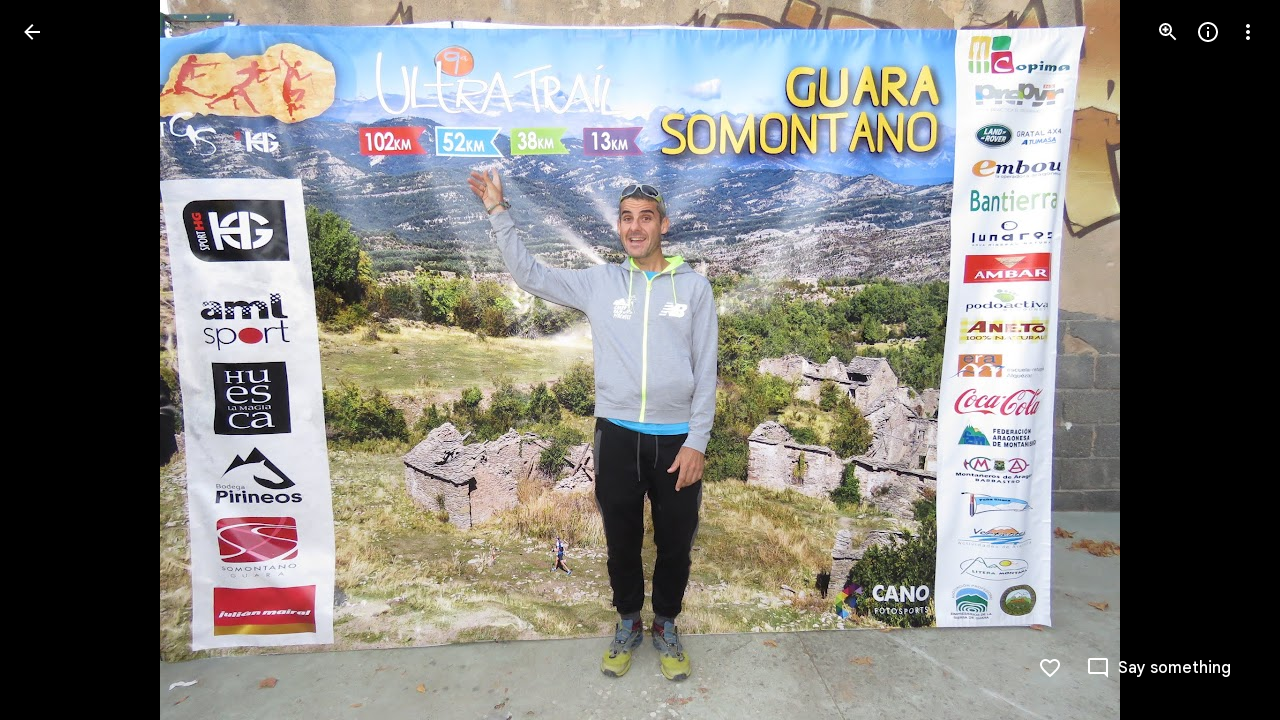

--- FILE ---
content_type: text/javascript; charset=UTF-8
request_url: https://photos.google.com/_/scs/social-static/_/js/k=boq.PhotosUi.en_US.Dja9yIKQ7Cg.2019.O/ck=boq.PhotosUi.QbeEIFtSeQY.L.B1.O/am=AAAAiDWAGZjNJf5zAQBBxvcdF9A_nhbCBpoMLxi-2Qg/d=1/exm=LEikZe,_b,_tp,byfTOb,lsjVmc/excm=_b,_tp,sharedphoto/ed=1/br=1/wt=2/ujg=1/rs=AGLTcCOd1fWRelakSgIfH4kSIS2gCnaRrQ/ee=EVNhjf:pw70Gc;EmZ2Bf:zr1jrb;F2qVr:YClzRc;JsbNhc:Xd8iUd;K5nYTd:ZDZcre;LBgRLc:SdcwHb;Me32dd:MEeYgc;MvK0qf:ACRZh;NJ1rfe:qTnoBf;NPKaK:SdcwHb;NSEoX:lazG7b;O8Cmgf:XOYapd;Pjplud:EEDORb;QGR0gd:Mlhmy;SNUn3:ZwDk9d;ScI3Yc:e7Hzgb;Uvc8o:VDovNc;YIZmRd:A1yn5d;Zk62nb:E1UXVb;a56pNe:JEfCwb;cEt90b:ws9Tlc;dIoSBb:SpsfSb;dowIGb:ebZ3mb;eBAeSb:zbML3c;gty1Xc:suMGRe;iFQyKf:QIhFr;lOO0Vd:OTA3Ae;oGtAuc:sOXFj;pXdRYb:p0FwGc;qQEoOc:KUM7Z;qafBPd:yDVVkb;qddgKe:xQtZb;wR5FRb:rgKQFc;xqZiqf:wmnU7d;yxTchf:KUM7Z;zxnPse:GkRiKb/dti=1/m=n73qwf,mI3LFb,ws9Tlc,O6y8ed,IZT63,L1AAkb,m9oV,UUJqVe,e5qFLc,pw70Gc,KUM7Z,O1Gjze,xUdipf,ZDZcre,OTA3Ae,ZwDk9d,aW3pY,RyvaUb,qTnoBf,mzzZzc,rCcCxc,mSX26d,Lcfkne,l5KCsc,B7iQrb,YYmHzb,ebZ3mb,Z15FGf,suMGRe,j85GYd,xKVq6d,WO9ee,p3hmRc,Wp0seb,lazG7b,hdW3jf,XqvODd,PrPYRd,MpJwZc,rgKQFc,NwH0H,V3dDOb,pNBFbe,XVMNvd,nbAYS,IXJ14b,Kl6Zic,QIhFr,xQtZb,lwddkf,E2VjNc,gychg,w9hDv,RMhBfe,gJzDyc,EAvPLb,Ihy5De,ig9vTc,mdR7q,SdcwHb,p9Imqf,IoAGb,EFQ78c,ag510,Ulmmrd,A7fCU,lfpdyf,lXKNFb,iH3IVc,MI6k7c,kjKdXe,hc6Ubd,JNoxi,zeQjRb,p0FwGc,hKSk3e,BVgquf,SpsfSb,LuJzrb,zbML3c,zr1jrb,UBtLbd,Uas9Hd,pjICDe?wli=PhotosUi.cr9tneqwR6w.createPhotosEditorPrimaryModuleNoSimd.O%3A%3BPhotosUi.6Pi6Q_k4lY0.createPhotosEditorPrimaryModuleSimd.O%3A%3BPhotosUi.aN6Xx3Oqf40.skottieWasm.O%3A%3BPhotosUi.nH6tO0c7jlM.twixWasm.O%3A%3B
body_size: 233097
content:
"use strict";_F_installCss(".Y7XlFb{font-family:Google Sans,Roboto,Arial,sans-serif;line-height:1.75rem;font-size:1.375rem;letter-spacing:0em;font-weight:400;padding:24px 24px 0}.jOND4d{border-width:0;box-shadow:0 1px 3px 0 color-mix(in srgb,var(--gm3-sys-color-shadow,#000) 30%,transparent),0 4px 8px 3px color-mix(in srgb,var(--gm3-sys-color-shadow,#000) 15%,transparent);background-color:var(--gm3-sys-color-surface,#fff);border-radius:3px;box-sizing:border-box;position:absolute;right:17px;top:76px;width:400px;z-index:475}@media (max-width:434px){.jOND4d{left:17px;width:auto}}.qEGxCd{font-family:Google Sans Text,Google Sans,Roboto,Arial,sans-serif;line-height:1.5rem;font-size:1rem;letter-spacing:0em;font-weight:400;color:var(--gm3-sys-color-on-surface-variant,#444746);padding:11px 24px 0}.mroSvf{padding:24px 32px 16px;text-align:right}.MYAfDb{background-color:var(--gm3-sys-color-primary,#0b57d0);min-width:64px}@media not ((max-width:600px) or (max-height:400px)){.jaLLke{--XFrvOb:unset;--rimZob:600px;--Tlqqfc:600px;--pjsEwc:600px;--RSexXb:unset}}.SwbrM{display:flex;flex-direction:column;height:100%;text-align:center}.oaYk1d{align-items:center;display:flex;flex-direction:column;justify-content:center;width:100%}.AEys3{background-image:var(--pgc-asset-pfc-opt-in);background-repeat:no-repeat;height:224px;width:224px}.YdNg2{font-family:Google Sans,Roboto,Arial,sans-serif;line-height:1.75rem;font-size:1.375rem;letter-spacing:0em;font-weight:400;color:var(--gm3-sys-color-on-background,#1f1f1f);max-width:332px;padding:8px 0}.btKbVe{font-family:Google Sans Text,Google Sans,Roboto,Arial,sans-serif;line-height:1.25rem;font-size:0.875rem;letter-spacing:0em;font-weight:400;color:var(--gm3-sys-color-on-surface-variant,#444746);max-width:332px;padding:8px 0}.zFC7pb{color:var(--gm3-sys-color-on-surface-variant,#444746);text-decoration:underline;white-space:nowrap}.nkJXsd{word-wrap:break-word}.Dn5eDf{flex-grow:1;margin-top:24px}.Dn5eDf.eLNT1d{visibility:hidden}.VfPpkd-Sx9Kwc .VfPpkd-P5QLlc{background-color:#fff;background-color:var(--mdc-theme-surface,#fff)}.VfPpkd-Sx9Kwc .VfPpkd-IE5DDf,.VfPpkd-Sx9Kwc .VfPpkd-P5QLlc-GGAcbc{background-color:rgba(0,0,0,.32)}.VfPpkd-Sx9Kwc .VfPpkd-k2Wrsb{color:rgba(0,0,0,.87)}.VfPpkd-Sx9Kwc .VfPpkd-cnG4Wd{color:rgba(0,0,0,.6)}.VfPpkd-Sx9Kwc .VfPpkd-zMU9ub{color:#000;color:var(--mdc-theme-on-surface,#000)}.VfPpkd-Sx9Kwc .VfPpkd-zMU9ub .VfPpkd-Bz112c-Jh9lGc::before,.VfPpkd-Sx9Kwc .VfPpkd-zMU9ub .VfPpkd-Bz112c-Jh9lGc::after{background-color:#000;background-color:var(--mdc-ripple-color,var(--mdc-theme-on-surface,#000))}.VfPpkd-Sx9Kwc .VfPpkd-zMU9ub:hover .VfPpkd-Bz112c-Jh9lGc::before,.VfPpkd-Sx9Kwc .VfPpkd-zMU9ub.VfPpkd-ksKsZd-XxIAqe-OWXEXe-ZmdkE .VfPpkd-Bz112c-Jh9lGc::before{opacity:.04;opacity:var(--mdc-ripple-hover-opacity,.04)}.VfPpkd-Sx9Kwc .VfPpkd-zMU9ub.VfPpkd-ksKsZd-mWPk3d-OWXEXe-AHe6Kc-XpnDCe .VfPpkd-Bz112c-Jh9lGc::before,.VfPpkd-Sx9Kwc .VfPpkd-zMU9ub:not(.VfPpkd-ksKsZd-mWPk3d):focus .VfPpkd-Bz112c-Jh9lGc::before{transition-duration:75ms;opacity:.12;opacity:var(--mdc-ripple-focus-opacity,.12)}.VfPpkd-Sx9Kwc .VfPpkd-zMU9ub:not(.VfPpkd-ksKsZd-mWPk3d) .VfPpkd-Bz112c-Jh9lGc::after{transition:opacity .15s linear}.VfPpkd-Sx9Kwc .VfPpkd-zMU9ub:not(.VfPpkd-ksKsZd-mWPk3d):active .VfPpkd-Bz112c-Jh9lGc::after{transition-duration:75ms;opacity:.12;opacity:var(--mdc-ripple-press-opacity,.12)}.VfPpkd-Sx9Kwc .VfPpkd-zMU9ub.VfPpkd-ksKsZd-mWPk3d{--mdc-ripple-fg-opacity:var(--mdc-ripple-press-opacity,0.12)}.VfPpkd-Sx9Kwc.VfPpkd-Sx9Kwc-OWXEXe-s2gQvd .VfPpkd-k2Wrsb,.VfPpkd-Sx9Kwc.VfPpkd-Sx9Kwc-OWXEXe-s2gQvd .VfPpkd-T0kwCb,.VfPpkd-Sx9Kwc.VfPpkd-Sx9Kwc-OWXEXe-s2gQvd.VfPpkd-Sx9Kwc-XuHpsb-clz4Ic-yePe5c .VfPpkd-T0kwCb{border-color:rgba(0,0,0,.12)}.VfPpkd-Sx9Kwc.VfPpkd-Sx9Kwc-OWXEXe-s2gQvd .VfPpkd-k2Wrsb{border-bottom:1px solid rgba(0,0,0,.12);margin-bottom:0}.VfPpkd-Sx9Kwc.VfPpkd-Sx9Kwc-XuHpsb-clz4Ic-tJHJj.VfPpkd-Sx9Kwc-OWXEXe-n9oEIb .VfPpkd-oclYLd{box-shadow:0 3px 1px -2px rgba(0,0,0,.2),0 2px 2px 0 rgba(0,0,0,.14),0 1px 5px 0 rgba(0,0,0,.12)}.VfPpkd-Sx9Kwc .VfPpkd-P5QLlc{border-radius:4px;border-radius:var(--mdc-shape-medium,4px)}.VfPpkd-P5QLlc{box-shadow:0 11px 15px -7px rgba(0,0,0,.2),0 24px 38px 3px rgba(0,0,0,.14),0 9px 46px 8px rgba(0,0,0,.12)}.VfPpkd-k2Wrsb{-moz-osx-font-smoothing:grayscale;-webkit-font-smoothing:antialiased;font-family:Roboto,sans-serif;font-family:var(--mdc-typography-headline6-font-family,var(--mdc-typography-font-family,Roboto,sans-serif));font-size:1.25rem;font-size:var(--mdc-typography-headline6-font-size,1.25rem);line-height:2rem;line-height:var(--mdc-typography-headline6-line-height,2rem);font-weight:500;font-weight:var(--mdc-typography-headline6-font-weight,500);letter-spacing:.0125em;letter-spacing:var(--mdc-typography-headline6-letter-spacing,.0125em);text-decoration:inherit;-webkit-text-decoration:var(--mdc-typography-headline6-text-decoration,inherit);text-decoration:var(--mdc-typography-headline6-text-decoration,inherit);text-transform:inherit;text-transform:var(--mdc-typography-headline6-text-transform,inherit)}.VfPpkd-cnG4Wd{-moz-osx-font-smoothing:grayscale;-webkit-font-smoothing:antialiased;font-family:Roboto,sans-serif;font-family:var(--mdc-typography-body1-font-family,var(--mdc-typography-font-family,Roboto,sans-serif));font-size:1rem;font-size:var(--mdc-typography-body1-font-size,1rem);line-height:1.5rem;line-height:var(--mdc-typography-body1-line-height,1.5rem);font-weight:400;font-weight:var(--mdc-typography-body1-font-weight,400);letter-spacing:.03125em;letter-spacing:var(--mdc-typography-body1-letter-spacing,.03125em);text-decoration:inherit;-webkit-text-decoration:var(--mdc-typography-body1-text-decoration,inherit);text-decoration:var(--mdc-typography-body1-text-decoration,inherit);text-transform:inherit;text-transform:var(--mdc-typography-body1-text-transform,inherit)}.VfPpkd-Sx9Kwc,.VfPpkd-IE5DDf{position:fixed;top:0;left:0;align-items:center;justify-content:center;box-sizing:border-box;width:100%;height:100%}.VfPpkd-Sx9Kwc{display:none;z-index:7;z-index:var(--mdc-dialog-z-index,7)}.VfPpkd-Sx9Kwc .VfPpkd-cnG4Wd{padding:20px 24px 20px 24px}.VfPpkd-Sx9Kwc .VfPpkd-P5QLlc{min-width:280px}@media (max-width:592px){.VfPpkd-Sx9Kwc .VfPpkd-P5QLlc{max-width:calc(100vw - 32px)}}@media (min-width:592px){.VfPpkd-Sx9Kwc .VfPpkd-P5QLlc{max-width:560px}}@media (max-width:600px),(max-width:720px) and (max-height:400px),(min-width:720px) and (max-height:400px){.VfPpkd-Sx9Kwc.VfPpkd-Sx9Kwc-OWXEXe-n9oEIb .VfPpkd-P5QLlc{max-width:100vw}}.VfPpkd-Sx9Kwc .VfPpkd-P5QLlc{max-height:calc(100% - 32px)}.VfPpkd-Sx9Kwc.VfPpkd-Sx9Kwc-OWXEXe-n9oEIb .VfPpkd-P5QLlc{max-width:none}@media (max-width:960px){.VfPpkd-Sx9Kwc.VfPpkd-Sx9Kwc-OWXEXe-n9oEIb .VfPpkd-P5QLlc{max-height:560px;width:560px}.VfPpkd-Sx9Kwc.VfPpkd-Sx9Kwc-OWXEXe-n9oEIb .VfPpkd-P5QLlc .VfPpkd-zMU9ub-suEOdc-sM5MNb{position:relative;right:-12px}}@media (max-width:720px) and (max-width:672px){.VfPpkd-Sx9Kwc.VfPpkd-Sx9Kwc-OWXEXe-n9oEIb .VfPpkd-P5QLlc{width:calc(100vw - 112px)}}@media (max-width:720px) and (min-width:672px){.VfPpkd-Sx9Kwc.VfPpkd-Sx9Kwc-OWXEXe-n9oEIb .VfPpkd-P5QLlc{width:560px}}@media (max-width:720px) and (max-height:720px){.VfPpkd-Sx9Kwc.VfPpkd-Sx9Kwc-OWXEXe-n9oEIb .VfPpkd-P5QLlc{max-height:calc(100vh - 160px)}}@media (max-width:720px) and (min-height:720px){.VfPpkd-Sx9Kwc.VfPpkd-Sx9Kwc-OWXEXe-n9oEIb .VfPpkd-P5QLlc{max-height:560px}}@media (max-width:720px){.VfPpkd-Sx9Kwc.VfPpkd-Sx9Kwc-OWXEXe-n9oEIb .VfPpkd-P5QLlc .VfPpkd-zMU9ub-suEOdc-sM5MNb{position:relative;right:-12px}}@media (max-width:600px),(max-width:720px) and (max-height:400px),(min-width:720px) and (max-height:400px){.VfPpkd-Sx9Kwc.VfPpkd-Sx9Kwc-OWXEXe-n9oEIb .VfPpkd-P5QLlc{height:100%;max-height:100vh;max-width:100vw;width:100vw;border-radius:0}.VfPpkd-Sx9Kwc.VfPpkd-Sx9Kwc-OWXEXe-n9oEIb .VfPpkd-P5QLlc .VfPpkd-zMU9ub-suEOdc-sM5MNb{position:relative;order:-1;left:-12px}.VfPpkd-Sx9Kwc.VfPpkd-Sx9Kwc-OWXEXe-n9oEIb .VfPpkd-P5QLlc .VfPpkd-oclYLd{padding:0 16px 9px;justify-content:flex-start}.VfPpkd-Sx9Kwc.VfPpkd-Sx9Kwc-OWXEXe-n9oEIb .VfPpkd-P5QLlc .VfPpkd-k2Wrsb{margin-left:-8px}}@media (min-width:960px){.VfPpkd-Sx9Kwc.VfPpkd-Sx9Kwc-OWXEXe-n9oEIb .VfPpkd-P5QLlc{width:calc(100vw - 400px)}.VfPpkd-Sx9Kwc.VfPpkd-Sx9Kwc-OWXEXe-n9oEIb .VfPpkd-P5QLlc .VfPpkd-zMU9ub-suEOdc-sM5MNb{position:relative;right:-12px}}.VfPpkd-Sx9Kwc.VfPpkd-IE5DDf-OWXEXe-L6cTce .VfPpkd-IE5DDf{opacity:0}.VfPpkd-IE5DDf{opacity:0;z-index:-1}.VfPpkd-wzTsW{display:flex;flex-direction:row;align-items:center;justify-content:space-around;box-sizing:border-box;height:100%;opacity:0;pointer-events:none}.VfPpkd-P5QLlc{position:relative;display:flex;flex-direction:column;flex-grow:0;flex-shrink:0;box-sizing:border-box;max-width:100%;max-height:100%;pointer-events:auto;overflow-y:auto;outline:0;transform:scale(.8)}.VfPpkd-P5QLlc .VfPpkd-BFbNVe-bF1uUb{width:100%;height:100%;top:0;left:0}[dir=rtl] .VfPpkd-P5QLlc,.VfPpkd-P5QLlc[dir=rtl]{text-align:right}@media (-ms-high-contrast:active),screen and (forced-colors:active){.VfPpkd-P5QLlc{outline:2px solid windowText}}.VfPpkd-P5QLlc::before{position:absolute;box-sizing:border-box;width:100%;height:100%;top:0;left:0;border:2px solid transparent;border-radius:inherit;content:\"\";pointer-events:none}@media screen and (forced-colors:active){.VfPpkd-P5QLlc::before{border-color:CanvasText}}@media screen and (-ms-high-contrast:active),screen and (-ms-high-contrast:none){.VfPpkd-P5QLlc::before{content:none}}.VfPpkd-k2Wrsb{display:block;margin-top:0;position:relative;flex-shrink:0;box-sizing:border-box;margin:0 0 1px;padding:0 24px 9px}.VfPpkd-k2Wrsb::before{display:inline-block;width:0;height:40px;content:\"\";vertical-align:0}[dir=rtl] .VfPpkd-k2Wrsb,.VfPpkd-k2Wrsb[dir=rtl]{text-align:right}.VfPpkd-Sx9Kwc-OWXEXe-s2gQvd .VfPpkd-k2Wrsb{margin-bottom:1px;padding-bottom:15px}.VfPpkd-Sx9Kwc-OWXEXe-n9oEIb .VfPpkd-oclYLd{align-items:baseline;border-bottom:1px solid transparent;display:inline-flex;justify-content:space-between;padding:0 24px 9px;z-index:1}@media screen and (forced-colors:active){.VfPpkd-Sx9Kwc-OWXEXe-n9oEIb .VfPpkd-oclYLd{border-bottom-color:CanvasText}}.VfPpkd-Sx9Kwc-OWXEXe-n9oEIb .VfPpkd-oclYLd .VfPpkd-zMU9ub-suEOdc-sM5MNb{position:relative;right:-12px}.VfPpkd-Sx9Kwc-OWXEXe-n9oEIb .VfPpkd-k2Wrsb{margin-bottom:0;padding:0;border-bottom:0}.VfPpkd-Sx9Kwc-OWXEXe-n9oEIb.VfPpkd-Sx9Kwc-OWXEXe-s2gQvd .VfPpkd-k2Wrsb{border-bottom:0;margin-bottom:0}.VfPpkd-Sx9Kwc-OWXEXe-n9oEIb .VfPpkd-zMU9ub-suEOdc-sM5MNb{top:5px}.VfPpkd-Sx9Kwc-OWXEXe-n9oEIb.VfPpkd-Sx9Kwc-OWXEXe-s2gQvd .VfPpkd-T0kwCb{border-top:1px solid transparent}@media screen and (forced-colors:active){.VfPpkd-Sx9Kwc-OWXEXe-n9oEIb.VfPpkd-Sx9Kwc-OWXEXe-s2gQvd .VfPpkd-T0kwCb{border-top-color:CanvasText}}.VfPpkd-Sx9Kwc-OWXEXe-n9oEIb-OWXEXe-diJVc .VfPpkd-zMU9ub-suEOdc-sM5MNb{margin-top:4px}.VfPpkd-Sx9Kwc-OWXEXe-n9oEIb-OWXEXe-diJVc.VfPpkd-Sx9Kwc-OWXEXe-s2gQvd .VfPpkd-zMU9ub-suEOdc-sM5MNb{margin-top:0}.VfPpkd-cnG4Wd{flex-grow:1;box-sizing:border-box;margin:0;overflow:auto}.VfPpkd-cnG4Wd>:first-child{margin-top:0}.VfPpkd-cnG4Wd>:last-child{margin-bottom:0}.VfPpkd-k2Wrsb+.VfPpkd-cnG4Wd,.VfPpkd-oclYLd+.VfPpkd-cnG4Wd{padding-top:0}.VfPpkd-Sx9Kwc-OWXEXe-s2gQvd .VfPpkd-k2Wrsb+.VfPpkd-cnG4Wd{padding-top:8px;padding-bottom:8px}.VfPpkd-cnG4Wd .VfPpkd-StrnGf-rymPhb:first-child:last-child{padding:6px 0 0}.VfPpkd-Sx9Kwc-OWXEXe-s2gQvd .VfPpkd-cnG4Wd .VfPpkd-StrnGf-rymPhb:first-child:last-child{padding:0}.VfPpkd-T0kwCb{display:flex;position:relative;flex-shrink:0;flex-wrap:wrap;align-items:center;justify-content:flex-end;box-sizing:border-box;min-height:52px;margin:0;padding:8px;border-top:1px solid transparent}@media screen and (forced-colors:active){.VfPpkd-T0kwCb{border-top-color:CanvasText}}.VfPpkd-Sx9Kwc-OWXEXe-eu7FSc .VfPpkd-T0kwCb{flex-direction:column;align-items:flex-end}.VfPpkd-M1klYe{margin-left:8px;margin-right:0;max-width:100%;text-align:right}[dir=rtl] .VfPpkd-M1klYe,.VfPpkd-M1klYe[dir=rtl]{margin-left:0;margin-right:8px}.VfPpkd-M1klYe:first-child{margin-left:0;margin-right:0}[dir=rtl] .VfPpkd-M1klYe:first-child,.VfPpkd-M1klYe:first-child[dir=rtl]{margin-left:0;margin-right:0}[dir=rtl] .VfPpkd-M1klYe,.VfPpkd-M1klYe[dir=rtl]{text-align:left}.VfPpkd-Sx9Kwc-OWXEXe-eu7FSc .VfPpkd-M1klYe:not(:first-child){margin-top:12px}.VfPpkd-Sx9Kwc-OWXEXe-FNFY6c,.VfPpkd-Sx9Kwc-OWXEXe-uGFO6d,.VfPpkd-Sx9Kwc-OWXEXe-FnSee{display:flex}.VfPpkd-Sx9Kwc-OWXEXe-uGFO6d .VfPpkd-IE5DDf{transition:opacity .15s linear}.VfPpkd-Sx9Kwc-OWXEXe-uGFO6d .VfPpkd-wzTsW{transition:opacity 75ms linear,transform .15s 0ms cubic-bezier(0,0,.2,1)}.VfPpkd-Sx9Kwc-OWXEXe-FnSee .VfPpkd-IE5DDf,.VfPpkd-Sx9Kwc-OWXEXe-FnSee .VfPpkd-wzTsW{transition:opacity 75ms linear}.VfPpkd-Sx9Kwc-OWXEXe-FnSee .VfPpkd-wzTsW,.VfPpkd-Sx9Kwc-OWXEXe-FnSee .VfPpkd-P5QLlc{transform:none}.VfPpkd-Sx9Kwc-OWXEXe-RTQbk .VfPpkd-IE5DDf{transition:none;opacity:1}.VfPpkd-Sx9Kwc-OWXEXe-FNFY6c .VfPpkd-IE5DDf,.VfPpkd-Sx9Kwc-OWXEXe-FNFY6c .VfPpkd-wzTsW{opacity:1}.VfPpkd-Sx9Kwc-OWXEXe-FNFY6c .VfPpkd-P5QLlc{transform:none}.VfPpkd-Sx9Kwc-OWXEXe-FNFY6c.VfPpkd-P5QLlc-GGAcbc-OWXEXe-TSZdd .VfPpkd-P5QLlc-GGAcbc{opacity:1}.VfPpkd-Sx9Kwc-OWXEXe-FNFY6c.VfPpkd-P5QLlc-GGAcbc-OWXEXe-wJB69c .VfPpkd-P5QLlc-GGAcbc{transition:opacity 75ms linear}.VfPpkd-Sx9Kwc-OWXEXe-FNFY6c.VfPpkd-P5QLlc-GGAcbc-OWXEXe-eo9XGd .VfPpkd-P5QLlc-GGAcbc{transition:opacity .15s linear}.VfPpkd-P5QLlc-GGAcbc{display:none;opacity:0;position:absolute;width:100%;height:100%;z-index:1}.VfPpkd-P5QLlc-GGAcbc-OWXEXe-TSZdd .VfPpkd-P5QLlc-GGAcbc,.VfPpkd-P5QLlc-GGAcbc-OWXEXe-eo9XGd .VfPpkd-P5QLlc-GGAcbc,.VfPpkd-P5QLlc-GGAcbc-OWXEXe-wJB69c .VfPpkd-P5QLlc-GGAcbc{display:block}.VfPpkd-Sx9Kwc-XuHpsb-pGuBYc{overflow:hidden}.VfPpkd-Sx9Kwc-OWXEXe-di8rgd-bN97Pc-QFlW2 .VfPpkd-cnG4Wd{padding:0}.VfPpkd-Sx9Kwc-OWXEXe-vOE8Lb .VfPpkd-wzTsW .VfPpkd-zMU9ub-suEOdc-sM5MNb{right:12px;top:9px;position:absolute;z-index:1}.VfPpkd-IE5DDf-OWXEXe-uIDLbb{pointer-events:none}.VfPpkd-IE5DDf-OWXEXe-uIDLbb .VfPpkd-IE5DDf,.VfPpkd-IE5DDf-OWXEXe-uIDLbb .VfPpkd-P5QLlc-GGAcbc{display:none}.pB7Poe{--upgradeable-gm3-switch-selected-icon-color:var(--gm3-switch-selected-icon-color,var(--gm3-sys-color-on-primary-container,#041e49))}.eBlXUe-H9tDt{display:inline-flex;outline:none;vertical-align:top;-webkit-tap-highlight-color:transparent}.eBlXUe-scr2fc{align-items:center;background:none;border:none;cursor:pointer;display:inline-flex;flex-shrink:0;margin:0;outline:none;padding:0;position:relative;width:var(--gm3-switch-track-width,52px);height:var(--gm3-switch-track-height,32px);border-start-start-radius:var(--gm3-switch-track-shape-start-start,9999px);border-start-end-radius:var(--gm3-switch-track-shape-start-end,9999px);border-end-end-radius:var(--gm3-switch-track-shape-end-end,9999px);border-end-start-radius:var(--gm3-switch-track-shape-end-start,9999px);--jF0a9c:var(--gm3-switch-focus-indicator-color,var(--gm3-sys-color-secondary,#00639b));--hK0TOb:var(--gm3-switch-focus-indicator-offset,2px);--SGGi:var(--gm3-switch-focus-indicator-thickness,3px);--vTiv8c:var(--gm3-switch-track-shape-start-start,9999px);--UtHrue:var(--gm3-switch-track-shape-start-start,9999px);--uHecC:var(--gm3-switch-track-shape-start-start,9999px);--C8LWjb:var(--gm3-switch-track-shape-start-start,9999px)}.eBlXUe-scr2fc:focus-visible{--H6apye:block}.eBlXUe-hywKDc{position:absolute;block-size:var(--gm3-switch-touch-target-height,48px);inline-size:var(--gm3-switch-touch-target-width,52px)}.eBlXUe-scr2fc:disabled{cursor:default;pointer-events:none}.eBlXUe-scr2fc:disabled .eBlXUe-Qsb3yd{display:none}.eBlXUe-scr2fc:disabled .eBlXUe-l6JLsf{background-color:transparent;border-color:transparent}.eBlXUe-scr2fc:disabled .eBlXUe-l6JLsf::before{background-clip:content-box}.eBlXUe-scr2fc-OWXEXe-gk6SMd:disabled .eBlXUe-l6JLsf{background-clip:border-box}.eBlXUe-DGicLb{display:none}.eBlXUe-l6JLsf{position:relative;width:100%;height:100%;box-sizing:border-box;border-radius:inherit;display:flex;justify-content:center;align-items:center}.eBlXUe-scr2fc-OWXEXe-gk6SMd .eBlXUe-l6JLsf{background-color:var(--gm3-switch-selected-track-color,var(--gm3-sys-color-primary,#0b57d0));outline-color:transparent}@media (forced-colors:active){.eBlXUe-scr2fc-OWXEXe-gk6SMd .eBlXUe-l6JLsf{background-color:ButtonText}}.eBlXUe-l6JLsf::before{content:\"\";display:flex;position:absolute;height:100%;width:100%;border-radius:inherit;box-sizing:border-box;border-style:solid;transition-property:opacity;transition-duration:75ms;border-width:var(--gm3-switch-track-outline-width,2px);background-color:var(--gm3-switch-unselected-track-color,var(--gm3-sys-color-surface-container-highest,#dde3ea));border-color:var(--gm3-switch-unselected-track-outline-color,var(--gm3-sys-color-outline,#747775))}.eBlXUe-scr2fc-OWXEXe-gk6SMd .eBlXUe-l6JLsf::before{opacity:0}.eBlXUe-scr2fc-OWXEXe-gk6SMd:hover .eBlXUe-l6JLsf{background-color:var(--gm3-switch-selected-hover-track-color,var(--gm3-sys-color-primary,#0b57d0))}@media (forced-colors:active){.eBlXUe-scr2fc-OWXEXe-gk6SMd:hover .eBlXUe-l6JLsf{background-color:ButtonText}}.eBlXUe-scr2fc-OWXEXe-gk6SMd:focus-visible .eBlXUe-l6JLsf{background-color:var(--gm3-switch-selected-focus-track-color,var(--gm3-sys-color-primary,#0b57d0))}@media (forced-colors:active){.eBlXUe-scr2fc-OWXEXe-gk6SMd:focus-visible .eBlXUe-l6JLsf{background-color:ButtonText}}.eBlXUe-scr2fc-OWXEXe-gk6SMd:active .eBlXUe-l6JLsf{background-color:var(--gm3-switch-selected-pressed-track-color,var(--gm3-sys-color-primary,#0b57d0))}@media (forced-colors:active){.eBlXUe-scr2fc-OWXEXe-gk6SMd:active .eBlXUe-l6JLsf{background-color:ButtonText}}.eBlXUe-scr2fc-OWXEXe-gk6SMd:disabled .eBlXUe-l6JLsf{background-color:var(--gm3-switch-disabled-selected-track-color,rgba(var(--gm3-sys-color-on-surface-rgb,31,31,31),.12))}@media (forced-colors:active){.eBlXUe-scr2fc-OWXEXe-gk6SMd:disabled .eBlXUe-l6JLsf{background-color:GrayText;opacity:1}}.eBlXUe-scr2fc-OWXEXe-uqeOfd:hover .eBlXUe-l6JLsf::before{background-color:var(--gm3-switch-unselected-hover-track-color,var(--gm3-sys-color-surface-container-highest,#dde3ea));border-color:var(--gm3-switch-unselected-hover-track-outline-color,var(--gm3-sys-color-outline,#747775))}.eBlXUe-scr2fc-OWXEXe-uqeOfd:focus-visible .eBlXUe-l6JLsf::before{background-color:var(--gm3-switch-unselected-focus-track-color,var(--gm3-sys-color-surface-container-highest,#dde3ea));border-color:var(--gm3-switch-unselected-focus-track-outline-color,var(--gm3-sys-color-outline,#747775))}.eBlXUe-scr2fc-OWXEXe-uqeOfd:active .eBlXUe-l6JLsf::before{background-color:var(--gm3-switch-unselected-pressed-track-color,var(--gm3-sys-color-surface-container-highest,#dde3ea));border-color:var(--gm3-switch-unselected-pressed-track-outline-color,var(--gm3-sys-color-outline,#747775))}.eBlXUe-scr2fc-OWXEXe-uqeOfd:disabled .eBlXUe-l6JLsf::before{background-color:var(--gm3-switch-disabled-unselected-track-color,rgba(var(--gm3-sys-color-surface-container-highest-rgb,221,227,234),.12));border-color:var(--gm3-switch-disabled-unselected-track-outline-color,rgba(var(--gm3-sys-color-on-surface-rgb,31,31,31),.12))}.eBlXUe-uMhiad-haAclf{position:relative;transition:margin 75ms cubic-bezier(.4,0,.2,1)}.eBlXUe-scr2fc-OWXEXe-gk6SMd .eBlXUe-uMhiad-haAclf{-webkit-margin-start:calc(var(--gm3-switch-track-width, 52px) - var(--gm3-switch-track-height, 32px));margin-inline-start:calc(var(--gm3-switch-track-width, 52px) - var(--gm3-switch-track-height, 32px))}.eBlXUe-scr2fc-OWXEXe-uqeOfd .eBlXUe-uMhiad-haAclf{-webkit-margin-end:calc(var(--gm3-switch-track-width, 52px) - var(--gm3-switch-track-height, 32px));margin-inline-end:calc(var(--gm3-switch-track-width, 52px) - var(--gm3-switch-track-height, 32px))}.eBlXUe-uMhiad{border-start-start-radius:var(--gm3-switch-handle-shape-start-start,9999px);border-start-end-radius:var(--gm3-switch-handle-shape-start-end,9999px);border-end-end-radius:var(--gm3-switch-handle-shape-end-end,9999px);border-end-start-radius:var(--gm3-switch-handle-shape-end-start,9999px);background-color:var(--gm3-switch-selected-handle-color,var(--gm3-sys-color-on-primary,#fff));position:relative;transition:width 75ms cubic-bezier(.4,0,.2,1),height 75ms cubic-bezier(.4,0,.2,1)}.eBlXUe-uMhiad::before{content:\"\";display:flex;position:absolute;height:100%;width:100%;border-radius:inherit;box-sizing:border-box;transition-property:opacity;transition-duration:75ms;background-color:var(--gm3-switch-unselected-handle-color,var(--gm3-sys-color-outline,#747775))}@media (forced-colors:active){.eBlXUe-uMhiad::before{background-color:ButtonText}}.eBlXUe-scr2fc-OWXEXe-gk6SMd .eBlXUe-uMhiad::before{opacity:0}.eBlXUe-scr2fc-OWXEXe-uqeOfd .eBlXUe-uMhiad{height:var(--gm3-switch-unselected-handle-height,16px);width:var(--gm3-switch-unselected-handle-width,16px)}.eBlXUe-scr2fc-OWXEXe-gk6SMd .eBlXUe-uMhiad{height:var(--gm3-switch-selected-handle-height,24px);width:var(--gm3-switch-selected-handle-width,24px)}.eBlXUe-scr2fc-OWXEXe-uqeOfd .eBlXUe-uMhiad-OWXEXe-zfdrlf{height:var(--gm3-switch-with-icon-handle-height,24px);width:var(--gm3-switch-with-icon-handle-width,24px)}.eBlXUe-scr2fc-OWXEXe-gk6SMd:enabled:active .eBlXUe-uMhiad,.eBlXUe-scr2fc-OWXEXe-uqeOfd:enabled:active .eBlXUe-uMhiad{height:var(--gm3-switch-pressed-handle-height,28px);width:var(--gm3-switch-pressed-handle-width,28px)}.eBlXUe-scr2fc-OWXEXe-gk6SMd:hover .eBlXUe-uMhiad{background-color:var(--gm3-switch-selected-hover-handle-color,var(--gm3-sys-color-primary-container,#d3e3fd))}.eBlXUe-scr2fc-OWXEXe-gk6SMd:focus-visible .eBlXUe-uMhiad{background-color:var(--gm3-switch-selected-focus-handle-color,var(--gm3-sys-color-primary-container,#d3e3fd))}.eBlXUe-scr2fc-OWXEXe-gk6SMd:active .eBlXUe-uMhiad{background-color:var(--gm3-switch-selected-pressed-handle-color,var(--gm3-sys-color-primary-container,#d3e3fd))}.eBlXUe-scr2fc-OWXEXe-gk6SMd:disabled .eBlXUe-uMhiad{background-color:var(--gm3-switch-disabled-selected-handle-color,var(--gm3-sys-color-surface,#fff))}.eBlXUe-scr2fc-OWXEXe-uqeOfd:disabled .eBlXUe-uMhiad{background-color:var(--gm3-switch-disabled-unselected-handle-color,rgba(var(--gm3-sys-color-on-surface-rgb,31,31,31),.38))}@media (forced-colors:active){.eBlXUe-scr2fc-OWXEXe-uqeOfd:disabled .eBlXUe-uMhiad{background-color:GrayText;opacity:1}}.eBlXUe-scr2fc-OWXEXe-uqeOfd:hover .eBlXUe-uMhiad::before{background-color:var(--gm3-switch-unselected-hover-handle-color,var(--gm3-sys-color-on-surface-variant,#444746))}@media (forced-colors:active){.eBlXUe-scr2fc-OWXEXe-uqeOfd:hover .eBlXUe-uMhiad::before{background-color:ButtonText}}.eBlXUe-scr2fc-OWXEXe-uqeOfd:focus-visible .eBlXUe-uMhiad::before{background-color:var(--gm3-switch-unselected-focus-handle-color,var(--gm3-sys-color-on-surface-variant,#444746))}@media (forced-colors:active){.eBlXUe-scr2fc-OWXEXe-uqeOfd:focus-visible .eBlXUe-uMhiad::before{background-color:ButtonText}}.eBlXUe-scr2fc-OWXEXe-uqeOfd:active .eBlXUe-uMhiad::before{background-color:var(--gm3-switch-unselected-pressed-handle-color,var(--gm3-sys-color-on-surface-variant,#444746))}@media (forced-colors:active){.eBlXUe-scr2fc-OWXEXe-uqeOfd:active .eBlXUe-uMhiad::before{background-color:ButtonText}}.eBlXUe-scr2fc-OWXEXe-uqeOfd:disabled .eBlXUe-uMhiad::before{opacity:0}.eBlXUe-lw9akd{position:relative;height:100%;width:100%}.eBlXUe-pafCAf{position:absolute;inset:0;margin:auto;display:flex;transition-property:fill;transition-duration:75ms}.eBlXUe-pafCAf svg{width:100%;height:100%}.eBlXUe-pafCAf-OWXEXe-IT5dJd,.eBlXUe-pafCAf-OWXEXe-Xhs9z{forced-color-adjust:none;opacity:0}.eBlXUe-scr2fc-OWXEXe-gk6SMd .eBlXUe-pafCAf-OWXEXe-IT5dJd,.eBlXUe-scr2fc-OWXEXe-uqeOfd .eBlXUe-pafCAf-OWXEXe-Xhs9z{opacity:1}.eBlXUe-scr2fc-OWXEXe-gk6SMd .eBlXUe-pafCAf{width:var(--gm3-switch-selected-icon-size,16px);height:var(--gm3-switch-selected-icon-size,16px);fill:var(--upgradeable-gm3-switch-selected-icon-color,var(--gm3-switch-selected-icon-color,var(--gm3-sys-color-on-primary-container,#0842a0)));color:var(--upgradeable-gm3-switch-selected-icon-color,var(--gm3-switch-selected-icon-color,var(--gm3-sys-color-on-primary-container,#0842a0)))}@media (forced-colors:active){.eBlXUe-scr2fc-OWXEXe-gk6SMd .eBlXUe-pafCAf{fill:ButtonText;color:ButtonText}}.eBlXUe-scr2fc-OWXEXe-gk6SMd .eBlXUe-pafCAf i{font-size:var(--gm3-switch-selected-icon-size,16px)}.eBlXUe-scr2fc-OWXEXe-uqeOfd .eBlXUe-pafCAf{width:var(--gm3-switch-unselected-icon-size,16px);height:var(--gm3-switch-unselected-icon-size,16px);fill:var(--gm3-switch-unselected-icon-color,var(--gm3-sys-color-surface-container-highest,#dde3ea));color:var(--gm3-switch-unselected-icon-color,var(--gm3-sys-color-surface-container-highest,#dde3ea))}@media (forced-colors:active){.eBlXUe-scr2fc-OWXEXe-uqeOfd .eBlXUe-pafCAf{fill:Canvas;color:Canvas}}.eBlXUe-scr2fc-OWXEXe-uqeOfd .eBlXUe-pafCAf i{font-size:var(--gm3-switch-unselected-icon-size,16px)}.eBlXUe-scr2fc-OWXEXe-gk6SMd:disabled .eBlXUe-pafCAf{fill:var(--gm3-switch-disabled-selected-icon-color,rgba(var(--gm3-sys-color-on-surface-rgb,31,31,31),.38));color:var(--gm3-switch-disabled-selected-icon-color,rgba(var(--gm3-sys-color-on-surface-rgb,31,31,31),.38))}@media (forced-colors:active){.eBlXUe-scr2fc-OWXEXe-gk6SMd:disabled .eBlXUe-pafCAf{fill:GrayText;color:GrayText}}.eBlXUe-scr2fc-OWXEXe-uqeOfd:disabled .eBlXUe-pafCAf{fill:var(--gm3-switch-disabled-unselected-icon-color,rgba(var(--gm3-sys-color-surface-container-highest-rgb,221,227,234),.38));color:var(--gm3-switch-disabled-unselected-icon-color,rgba(var(--gm3-sys-color-surface-container-highest-rgb,221,227,234),.38))}@media (forced-colors:active){.eBlXUe-scr2fc-OWXEXe-uqeOfd:disabled .eBlXUe-pafCAf{fill:Canvas;color:Canvas}}.eBlXUe-Qsb3yd{left:50%;top:50%;transform:translate(-50%,-50%);height:var(--gm3-switch-state-layer-size,40px);width:var(--gm3-switch-state-layer-size,40px)}.eBlXUe-scr2fc-OWXEXe-gk6SMd{--sbadab:var(--gm3-switch-selected-hover-state-layer-color,var(--gm3-sys-color-primary,#0b57d0));--F1tVH:var(--gm3-switch-selected-pressed-state-layer-color,var(--gm3-sys-color-primary,#0b57d0));--hSHBee:var(--gm3-switch-selected-hover-state-layer-opacity,0.08);--kDWEsd:var(--gm3-switch-selected-pressed-state-layer-opacity,0.1);--QOcx9e:50%;--vRgHIb:50%;--xg9FB:50%;--Pk3PIb:50%}.eBlXUe-scr2fc-OWXEXe-uqeOfd{--sbadab:var(--gm3-switch-unselected-hover-state-layer-color,var(--gm3-sys-color-on-surface,#1f1f1f));--F1tVH:var(--gm3-switch-unselected-pressed-state-layer-color,var(--gm3-sys-color-on-surface,#1f1f1f));--hSHBee:var(--gm3-switch-unselected-hover-state-layer-opacity,0.08);--kDWEsd:var(--gm3-switch-unselected-pressed-state-layer-opacity,0.1);--QOcx9e:50%;--vRgHIb:50%;--xg9FB:50%;--Pk3PIb:50%}.OKFoxe{--gm3-switch-disabled-selected-handle-color:var(--gm3-sys-color-surface,#fff);--gm3-switch-disabled-selected-icon-color:color-mix(in srgb,var(--gm3-sys-color-on-surface,#1f1f1f) 38%,transparent);--gm3-switch-disabled-selected-track-color:color-mix(in srgb,var(--gm3-sys-color-on-surface,#1f1f1f) 12%,transparent);--gm3-switch-disabled-unselected-handle-color:color-mix(in srgb,var(--gm3-sys-color-on-surface,#1f1f1f) 38%,transparent);--gm3-switch-disabled-unselected-icon-color:color-mix(in srgb,var(--gm3-sys-color-surface-variant,#e1e3e1) 38%,transparent);--gm3-switch-disabled-unselected-track-color:color-mix(in srgb,var(--gm3-sys-color-surface-variant,#e1e3e1) 12%,transparent);--gm3-switch-disabled-unselected-track-outline-color:color-mix(in srgb,var(--gm3-sys-color-on-surface,#1f1f1f) 12%,transparent);--gm3-switch-selected-focus-handle-color:var(--gm3-sys-color-primary-container,#d3e3fd);--gm3-switch-selected-focus-track-color:var(--gm3-sys-color-primary,#0b57d0);--gm3-switch-selected-handle-color:var(--gm3-sys-color-on-primary,#fff);--gm3-switch-selected-hover-handle-color:var(--gm3-sys-color-primary-container,#d3e3fd);--gm3-switch-selected-hover-state-layer-color:var(--gm3-sys-color-primary,#0b57d0);--gm3-switch-selected-hover-state-layer-opacity:0.08;--gm3-switch-selected-hover-track-color:var(--gm3-sys-color-primary,#0b57d0);--gm3-switch-selected-icon-color:var(--gm3-sys-color-on-primary-container,#041e49);--gm3-switch-selected-pressed-handle-color:var(--gm3-sys-color-primary-container,#d3e3fd);--gm3-switch-selected-pressed-state-layer-color:var(--gm3-sys-color-primary,#0b57d0);--gm3-switch-selected-pressed-state-layer-opacity:0.12;--gm3-switch-selected-pressed-track-color:var(--gm3-sys-color-primary,#0b57d0);--gm3-switch-selected-track-color:var(--gm3-sys-color-primary,#0b57d0);--gm3-switch-unselected-focus-handle-color:var(--gm3-sys-color-on-surface-variant,#444746);--gm3-switch-unselected-focus-track-color:var(--gm3-sys-color-surface-variant,#e1e3e1);--gm3-switch-unselected-focus-track-outline-color:var(--gm3-sys-color-outline,#747775);--gm3-switch-unselected-handle-color:var(--gm3-sys-color-outline,#747775);--gm3-switch-unselected-hover-handle-color:var(--gm3-sys-color-on-surface-variant,#444746);--gm3-switch-unselected-hover-state-layer-color:var(--gm3-sys-color-on-surface,#1f1f1f);--gm3-switch-unselected-hover-state-layer-opacity:0.08;--gm3-switch-unselected-hover-track-color:var(--gm3-sys-color-surface-variant,#e1e3e1);--gm3-switch-unselected-hover-track-outline-color:var(--gm3-sys-color-outline,#747775);--gm3-switch-unselected-icon-color:var(--gm3-sys-color-surface-variant,#e1e3e1);--gm3-switch-unselected-pressed-handle-color:var(--gm3-sys-color-on-surface-variant,#444746);--gm3-switch-unselected-pressed-state-layer-color:var(--gm3-sys-color-on-surface,#1f1f1f);--gm3-switch-unselected-pressed-state-layer-opacity:0.12;--gm3-switch-unselected-pressed-track-color:var(--gm3-sys-color-surface-variant,#e1e3e1);--gm3-switch-unselected-pressed-track-outline-color:var(--gm3-sys-color-outline,#747775);--gm3-switch-unselected-track-color:var(--gm3-sys-color-surface-variant,#e1e3e1);--gm3-switch-unselected-track-outline-color:var(--gm3-sys-color-outline,#747775)}@media not ((max-width:600px) or (max-height:400px)){.Gx8bNc{--XFrvOb:unset;--Tlqqfc:600px;--WhNlI:600px;--pjsEwc:600px;--RSexXb:unset;--rjnno:8px}}.zUErAf{height:100%}.J5CYnd{align-items:center;box-sizing:border-box;display:flex;flex-direction:column;height:100%;min-height:520px;padding:40px 24px;text-align:center;width:100%;justify-content:center}.Tr5Y5c{background-image:url(https://www.gstatic.com/social/photosui/images/logo_photos_color_48dp.svg);background-repeat:no-repeat;background-size:cover;height:144px;width:144px}.eiyjsc{margin-top:14px}.J5CYnd .EIug8e{color:var(--gm3-sys-color-on-surface,#1f1f1f);font-size:32px;margin:0 3px}.J5CYnd .UDKXKd{background-size:cover;height:36px;margin:0 3px;opacity:.7;position:relative;top:2px;width:112px}.GIYFWc{color:var(--gm3-sys-color-on-background,#1f1f1f);margin-top:22px;text-align:center;font-family:Google Sans,Roboto,Arial,sans-serif;line-height:1.75rem;font-size:1.375rem;letter-spacing:0em;font-weight:400}.LrbZRd{background-color:var(--gm3-sys-color-primary,#0b57d0);margin-top:48px}.J5CYnd .snByac{margin:8px 16px}.KS83nd{color:var(--gm3-sys-color-on-surface,#1f1f1f);margin-top:52px;text-align:center;font-family:Google Sans Text,Google Sans,Roboto,Arial,sans-serif;line-height:1.25rem;font-size:0.875rem;letter-spacing:0em;font-weight:400}.KS83nd:nth-child(2){margin-top:12px}.NvtY7{max-width:400px}.ybGUHe{color:inherit;text-decoration:underline}@media (max-width:696px){.J5CYnd{padding:24px}}@media (max-width:360){.Tr5Y5c{height:103px;width:103px}.J5CYnd .EIug8e{font-size:22px;margin:0 2px}.J5CYnd .UDKXKd{margin:0 2px;height:23px;width:74px;top:1px}}.jGzJxb .J5CYnd{padding:24px}.jGzJxb .Tr5Y5c{width:150px;height:150px}.jGzJxb .eiyjsc{margin-top:3vh;font-size:48px;line-height:1.2em}.jGzJxb .J5CYnd .EIug8e{font-size:inherit;line-height:inherit;margin:0 .09em}.jGzJxb .J5CYnd .UDKXKd{height:1.15em;width:3.5em;top:.08em;margin:0 .09em}.yShqNd{background-color:var(--gm3-sys-color-surface,#fff);color:var(--gm3-sys-color-on-surface-variant,#444746);margin-top:16px;max-width:280px;width:100%}.KTyODe{margin-top:48px;max-width:280px;width:100%}.GJqpsc{align-items:center;color:var(--gm3-sys-color-on-surface-variant,#444746);display:flex;margin-top:32px;font-family:Google Sans Text,Google Sans,Roboto,Arial,sans-serif;line-height:1.25rem;font-size:0.875rem;letter-spacing:0em;font-weight:400}.GJqpsc .mGkqfe{margin:4px 0 0 24px}@media (max-width:480){.jGzJxb .eiyjsc{font-size:9.3vw}}.QcpS9c{cursor:pointer;display:inline-block;height:24px;outline:none;position:relative;-webkit-tap-highlight-color:transparent;user-select:none;width:24px}.QcpS9c>.orgUxc{fill-opacity:.54;position:absolute}.QcpS9c>.eoYPIb{display:none;fill:var(--gm3-sys-color-on-primary,#fff);position:absolute}.QcpS9c>.rqet2b{display:none;fill-opacity:.54;position:absolute}.QcpS9c>.kWbB0e{display:none;fill:none;overflow:visible;position:absolute;stroke:color-mix(in srgb,var(--gm3-sys-color-scrim,#000) 60%,transparent);stroke-opacity:.2;stroke-width:14px}.uOat3d .QcpS9c:focus>.kWbB0e{display:block}.rtIMgb{display:block;left:0;position:absolute;top:0}.rtIMgb.WjVZdb{background:var(--gm3-sys-color-surface-container-high,#e9eef6)}.rtIMgb.WjVZdb.N4EBib{background:var(--gm3-sys-color-inverse-on-surface,#f2f2f2)}.g4aRS{font-family:Google Sans,Roboto,Arial,sans-serif;line-height:1.75rem;font-size:1.375rem;letter-spacing:0em;font-weight:400;align-items:center;background:color-mix(in srgb,var(--gm3-sys-color-scrim,#000) 60%,transparent);color:var(--photos-color-on-scrim,#fff);display:flex;justify-content:center;position:absolute;text-align:center}.GzIbP{bottom:0;position:absolute;right:0;top:0}.P8pGvd,.bmpxFe{transition:transform .135s cubic-bezier(0,0,.2,1)}.Tee6gf{font-family:Google Sans Text,Google Sans,Roboto,Arial,sans-serif;line-height:1rem;font-size:0.75rem;letter-spacing:0.0083333333em;font-weight:400;display:none;position:absolute;left:0;bottom:0;color:var(--photos-color-on-scrim,#fff);padding:8px;transition:transform .135s cubic-bezier(0,0,.2,1)}.WjVZdb.rtIMgb.ZppGYb .Tee6gf{width:calc(100% - 74px)}.rtIMgb.ZppGYb .Tee6gf{text-overflow:ellipsis;white-space:nowrap;overflow:hidden;width:calc(100% - 42px)}.Blknbd .Tee6gf{display:block}.bmpxFe{position:absolute;right:0;bottom:0}.p137Zd{bottom:0;left:0;position:absolute;right:0;top:0;overflow:hidden;background:var(--gm3-sys-color-surface-container,#f0f4f9);transition:transform .135s cubic-bezier(0,0,.2,1)}.pS5HEf .p137Zd{background-color:var(--gm3-sys-color-primary-container,#d3e3fd)}.RY3tic{background-repeat:no-repeat;background-size:100% 100%;bottom:0;left:0;position:absolute;right:0;top:0;transition:transform .135s cubic-bezier(0,0,.2,1),opacity linear .15s}.hmrFhe .RY3tic{display:none}.dm1PI{transform:translateZ(0)}.eGiHwc{background-image:linear-gradient(to bottom,color-mix(in srgb,var(--gm3-sys-color-scrim,#000) 38%,transparent),transparent 56px,transparent);height:100%;opacity:0;position:absolute;transition:opacity .135s cubic-bezier(0,0,.2,1);width:100%}.KYCEmd{background-image:linear-gradient(to top,color-mix(in srgb,var(--gm3-sys-color-scrim,#000) 38%,transparent),transparent 56px,transparent);height:100%;opacity:0;position:absolute;transition:opacity .135s cubic-bezier(0,0,.2,1);width:100%}.Blknbd .KYCEmd{opacity:1}.nV0gYe .ckGgle{display:block}.ckGgle{display:none;opacity:0;position:absolute}.U7j2r,.W4f4Cd,.BXiHHf,.AwqvXb,.BpUiGf,.vBPfVe,.ktdIWe,.bPla4d,.ZlFhfc,.TCpDAe{opacity:1;position:absolute}.W4f4Cd,.BpUiGf,.vBPfVe,.ZlFhfc,.TCpDAe{transition:opacity linear .15s}.tY1BCf .W4f4Cd,.tY1BCf .BpUiGf,.tY1BCf .vBPfVe,.tY1BCf .ZlFhfc,.tY1BCf .TCpDAe{opacity:0}.ckGgle.QcpS9c{position:absolute}.ckGgle{box-sizing:border-box;color:var(--photos-color-on-scrim,#fff);cursor:pointer;fill:var(--photos-color-on-scrim,#fff);outline:none;padding:8px 24px 24px 8px}.hcdKNb{transition:fill-opacity .135s cubic-bezier(0,0,.2,1)}.hcdKNb{fill:var(--photos-color-on-scrim,#fff);fill-opacity:.6}.rtIMgb .ckGgle>.kWbB0e{stroke:var(--gm3-sys-color-primary,#0b57d0);stroke-opacity:.4}.ckGgle:hover .orgUxc,.SWuvnd.rtIMgb .orgUxc,.hcdKNb:hover{fill:var(--photos-color-on-scrim,#fff);fill-opacity:1;transition:fill-opacity .135s cubic-bezier(0,0,.2,1)}.U7j2r,.W4f4Cd,.BXiHHf,.AwqvXb,.vBPfVe,.cEFGTc,.BpUiGf,.ktdIWe,.bPla4d,.ZlFhfc,.TCpDAe{fill:var(--photos-color-on-scrim,#fff);right:8px;top:8px;pointer-events:none}.f8I6uc,.ouqubb{fill:var(--photos-color-on-scrim,#fff)}.cEFGTc{opacity:0;position:absolute;transition:opacity .135s cubic-bezier(0,0,.2,1)}.rtIMgb.ptjlYb .cEFGTc{transition:none}.cEFGTc .w9e2Mc{transform:scale(1);transform-origin:50%}.cEFGTc .m0ibmd{transform:scale(0);transform-origin:50%}.cEFGTc .CjQmJf{transform:rotate(-20deg)}.R1sU4e .cEFGTc{opacity:1}.vBPfVe{right:10px;top:10px}.rtIMgb:hover .ckGgle,.SWuvnd.rtIMgb .ckGgle,.nV0gYe:not(.WjVZdb):hover .eGiHwc{opacity:1}.qAh92e{background-color:color-mix(in srgb,var(--gm3-sys-color-on-surface,#1f1f1f) 38%,transparent)}.KhS5De,.gAFV7d{font-family:Google Sans Text,Google Sans,Roboto,Arial,sans-serif;line-height:1rem;font-size:0.75rem;letter-spacing:0.0083333333em;font-weight:500;color:var(--photos-color-on-scrim,#fff);position:absolute;right:36px;top:12px;pointer-events:none;transition:opacity .135s cubic-bezier(0,0,.2,1)}.rtIMgb.j4hdfc:hover .KhS5De,.R1sU4e.j4hdfc .KhS5De,.rtIMgb.j4hdfc:hover .gAFV7d,.R1sU4e.j4hdfc .gAFV7d,.R1sU4e .bPla4d{transition:opacity .135s cubic-bezier(0,0,.2,1);opacity:0}.R1sU4e .p137Zd{border-radius:8px;transition:transform .135s cubic-bezier(0,0,.2,1)}.R1sU4e .RY3tic{transition:transform .135s cubic-bezier(0,0,.2,1),opacity linear .15s}.rtIMgb .RY3tic::after{background-color:var(--gm3-sys-color-primary,#0b57d0);bottom:0;content:\"\";left:0;opacity:0;position:absolute;right:0;top:0;transition:opacity .135s cubic-bezier(0,0,.2,1)}.SWuvnd.rtIMgb .RY3tic::after{opacity:.3;transition:opacity .135s cubic-bezier(0,0,.2,1)}.W9Flyd{margin-bottom:4px;margin-right:8px;display:flex;flex-direction:column;align-items:flex-end;position:absolute;right:0;bottom:0;opacity:1;cursor:pointer}.lH9naf{font-family:Google Sans Text,Google Sans,Roboto,Arial,sans-serif;line-height:1rem;font-size:0.75rem;letter-spacing:0.0083333333em;font-weight:500;color:var(--gm3-sys-color-on-surface-variant,#444746);background-color:var(--gm3-sys-color-surface,#fff);padding:0 2px;min-width:15px;text-align:center;border-radius:3px 3px 0}.QIwV9{width:4px;height:8px;position:relative;overflow:hidden}.QIwV9::after{content:\"\";position:absolute;width:8px;height:8px;background:var(--photos-color-on-scrim,#fff);transform:rotate(45deg);bottom:6px}.R1sU4e .P8pGvd{transform:translate3d(-16px,16px,0)}.R1sU4e .bmpxFe{transform:translate3d(-16px,-16px,0)}.R1sU4e .Tee6gf{transform:translate3d(16px,-16px,0)}.R1sU4e .P8pGvd,.R1sU4e .bmpxFe{transition:transform .135s cubic-bezier(0,0,.2,1)}.R1sU4e .ckGgle{opacity:1}.rtIMgb .orgUxc{opacity:0;transition:all .135s cubic-bezier(0,0,.2,1);transition-property:opacity,fill-opacity}@media (hover:hover){.rtIMgb:hover .orgUxc{opacity:1;transition:all .135s cubic-bezier(0,0,.2,1);transition-property:opacity,fill-opacity}}.WjVZdb.rtIMgb .orgUxc{fill:var(--gm3-sys-color-primary,#0b57d0);fill-opacity:1;opacity:1}.WjVZdb.N4EBib.rtIMgb .orgUxc{fill:var(--gm3-sys-color-outline,#747775)}.WjVZdb.rtIMgb .eoYPIb{display:block}.WjVZdb .eGiHwc{opacity:0}.cdGRre .RmSd1b{display:block;outline-width:4px;top:-2px;right:-2px;bottom:-2px;left:-2px;height:auto;width:auto;position:absolute}.cdGRre.hmrFhe .RY3tic,.cdGRre.hmrFhe .RmSd1b{display:none}.R1sU4e.pltLxc .eGiHwc,.rtIMgb.e37Orb .eGiHwc,.rtIMgb.ZppGYb .KYCEmd{opacity:1}.hcdKNb{bottom:0;cursor:pointer;display:none;opacity:0;outline:none;padding:38px 8px 8px 38px;position:absolute;right:0}@media (hover:hover){.jGzJxb .rtIMgb:hover .ckGgle,.jGzJxb .rtIMgb:hover .eGiHwc{opacity:0}}.jGzJxb .SWuvnd.rtIMgb .ckGgle{opacity:0}.jGzJxb.lnJaGb .rtIMgb:hover .ckGgle,.jGzJxb.lnJaGb .SWuvnd.rtIMgb .ckGgle,.jGzJxb.lnJaGb .rtIMgb:hover .eGiHwc,.jGzJxb.lnJaGb .hcdKNb{opacity:1}.jGzJxb.lnJaGb .lk9sd{opacity:0}.RmSd1b{display:none;height:100%;outline:5px solid var(--gm3-sys-color-primary,#0b57d0);outline-offset:-5px;pointer-events:none;position:absolute;transition:all .135s cubic-bezier(0,0,.2,1);width:100%}.uOat3d .p137Zd:focus+.RmSd1b{display:block}.p137Zd:focus{outline:none}.uOat3d .ckGgle:focus{opacity:1}.uOat3d .ckGgle:focus,.uOat3d .hcdKNb:focus{fill:var(--photos-color-on-scrim,#fff);transition:fill .135s cubic-bezier(0,0,.2,1)}.uOat3d .ckGgle:focus .orgUxc{fill-opacity:1;opacity:1}.lk9sd{bottom:0;fill:var(--photos-color-on-scrim,#fff);outline:none;padding:8px;position:absolute;right:0}.OHeL3c{background-size:cover;height:100%;object-fit:fill;width:100%;transition:opacity linear .15s}.uY2qd.DMuDh{opacity:0;pointer-events:none;position:absolute;right:6px;top:6px;transition:opacity linear .15s}.uY2qd.eO2Zfd{opacity:1}.Hi8IGb{position:absolute;inset:0;overflow:hidden;clip:rect(0 0 0 0);white-space:nowrap;border-width:0}.I9QCXd{position:absolute;user-select:none;contain:layout}.I9QCXd .rtIMgb{contain:strict}.K0a18{align-items:center;display:flex;height:48px;left:0;line-height:48px;position:absolute;right:0;overflow:hidden}.ZEmz6b{font-family:Google Sans Text,Google Sans,Roboto,Arial,sans-serif;line-height:1.25rem;font-size:0.875rem;letter-spacing:0em;font-weight:500;color:var(--gm3-sys-color-on-surface,#1f1f1f);display:inline;flex:0 1 auto;left:0;overflow:hidden;margin:0;text-overflow:ellipsis;width:100%;white-space:nowrap}.R4HkWb{cursor:pointer;flex:0 0 0px;flex-basis:0px;opacity:0;outline:none;vertical-align:middle;transition:flex-basis .135s cubic-bezier(0,0,.2,1) .15s,opacity linear .15s}.R4HkWb .v1262d{margin-left:8px}.I9QCXd.fCu40c:hover .R4HkWb,.lnJaGb .fCu40c .R4HkWb{flex-basis:44px;opacity:1;transition:flex-basis .135s cubic-bezier(0,0,.2,1),opacity linear .15s .15s}.sqMJGc{right:-6px;top:6px;position:absolute;display:inline-block;line-height:36px}.mX3e4d{--gm3-icon-button-standard-disabled-icon-color:color-mix(in srgb,var(--gm3-sys-color-on-surface,#1f1f1f) 38%,transparent);--gm3-icon-button-standard-focus-indicator-color:var(--gm3-sys-color-secondary,#00639b);--gm3-icon-button-standard-selected-focus-icon-color:var(--gm3-sys-color-primary,#0b57d0);--gm3-icon-button-standard-selected-hover-icon-color:var(--gm3-sys-color-primary,#0b57d0);--gm3-icon-button-standard-selected-hover-state-layer-color:var(--gm3-sys-color-primary,#0b57d0);--gm3-icon-button-standard-selected-hover-state-layer-opacity:0.08;--gm3-icon-button-standard-selected-icon-color:var(--gm3-sys-color-primary,#0b57d0);--gm3-icon-button-standard-selected-pressed-icon-color:var(--gm3-sys-color-primary,#0b57d0);--gm3-icon-button-standard-selected-pressed-state-layer-color:var(--gm3-sys-color-primary,#0b57d0);--gm3-icon-button-standard-selected-pressed-state-layer-opacity:0.1;--gm3-icon-button-standard-unselected-focus-icon-color:var(--gm3-sys-color-on-surface-variant,#444746);--gm3-icon-button-standard-unselected-hover-icon-color:var(--gm3-sys-color-on-surface-variant,#444746);--gm3-icon-button-standard-unselected-hover-state-layer-color:var(--gm3-sys-color-on-surface-variant,#444746);--gm3-icon-button-standard-unselected-hover-state-layer-opacity:0.08;--gm3-icon-button-standard-unselected-icon-color:var(--gm3-sys-color-on-surface-variant,#444746);--gm3-icon-button-standard-unselected-pressed-icon-color:var(--gm3-sys-color-on-surface-variant,#444746);--gm3-icon-button-standard-unselected-pressed-state-layer-color:var(--gm3-sys-color-on-surface-variant,#444746);--gm3-icon-button-standard-unselected-pressed-state-layer-opacity:0.1;--gm3-icon-button-standard-icon-size:18px;fill:var(--gm3-sys-color-on-surface-variant,#444746);height:36px;padding:6px;width:36px}.sqMJGc .v1262d{height:18px;width:18px}.mX3e4d.qs41qe,.mX3e4d.u3bW4e,.mX3e4d.j7nIZb{-webkit-mask-image:none}.sqMJGc.eLNT1d{display:none}.aARzrd{display:flex;top:6px;right:6px}.R4HkWb .orgUxc{fill:var(--gm3-sys-color-on-surface-variant,#444746);fill-opacity:1;transition:fill .135s cubic-bezier(0,0,.2,1)}.R4HkWb .orgUxc{opacity:0;transition:opacity .135s cubic-bezier(0,0,.2,1)}.SUsuTc .R4HkWb .orgUxc,.I9QCXd.fCu40c:hover .R4HkWb .orgUxc{opacity:1;transition:opacity .135s cubic-bezier(0,0,.2,1)}.SUsuTc .R4HkWb .orgUxc{fill:var(--gm3-sys-color-primary,#0b57d0)}.jGzJxb .sqMJGc{right:0}.uOat3d .R4HkWb:focus{flex-basis:44px;opacity:1;transition:flex-basis .135s cubic-bezier(0,0,.2,1),opacity linear .15s .15s}.uOat3d .R4HkWb:focus .orgUxc{opacity:1}.jGzJxb.lnJaGb .I9QCXd:hover .R4HkWb{opacity:1;transition:opacity .135s cubic-bezier(0,0,.2,1) .15s}@media screen and (max-width:599px){.I9QCXd .K0a18{margin-left:18px}.I9QCXd.fCu40c .K0a18{margin-left:0}.R4HkWb{flex-basis:18px}}.Zaw5lf{position:relative;user-select:none}.C3Tghf[dir=ltr] .rtIMgb{left:0;right:auto}.C3Tghf[dir=rtl] .rtIMgb{left:auto;right:0}.C3Tghf{position:relative;height:100%;width:100%}.Emrchf{position:absolute;top:0;left:0;transform:translate3d(-200vw,0,0);width:100%;height:100%;z-index:1}.D3MWIc .Emrchf{transform:translate3d(0,0,0)}.THsa9b .I9QCXd .R4HkWb{opacity:1;transition:opacity .135s cubic-bezier(0,0,.2,1) .15s}.YhZ0Jf{-webkit-touch-callout:none;user-select:none}.D3MWIc .ckGgle{display:none}.THsa9b .ckGgle{display:block;width:100%;height:100%}.THsa9b .nV0gYe:not(.WjVZdb) .eGiHwc,.THsa9b .ckGgle{opacity:1}.THsa9b .R4HkWb .orgUxc,.THsa9b .SWuvnd .orgUxc{opacity:1}.THsa9b .rtIMgb .rqet2b{display:block}@media (hover:hover){.THsa9b .rtIMgb:hover .rqet2b{display:none}}.THsa9b .SWuvnd .rqet2b{display:none}.THsa9b .T5QJEc .hcdKNb,.THsa9b.T5QJEc .hcdKNb{display:block}.THsa9b .rtIMgb:hover .hcdKNb,.THsa9b .rtIMgb:hover .KYCEmd{opacity:1}@media (hover:none){.jGzJxb .THsa9b .rtIMgb .hcdKNb{opacity:1}}.THsa9b .SWuvnd.rtIMgb .hcdKNb{display:none}.THsa9b .rtIMgb:hover .W9Flyd,.THsa9b .rtIMgb:hover .lk9sd{opacity:0;visibility:hidden}.uOat3d .THsa9b .hcdKNb:focus{fill-opacity:1;opacity:1}.lGbZGc{align-items:center;bottom:0;display:flex;flex-direction:column;justify-content:center;left:0;min-height:360px;padding:64px 16px;position:fixed;right:0;text-align:center;top:-64px}.TvGgnd{font-family:Google Sans,Roboto,Arial,sans-serif;line-height:2rem;font-size:1.5rem;letter-spacing:0em;font-weight:400;margin-bottom:16px;max-width:448px}.odL5Oe{background-image:var(--pgc-asset-locked-folder-backup);background-size:cover;height:128px;margin-bottom:48px;width:224px}.P3aezf{font-family:Google Sans Text,Google Sans,Roboto,Arial,sans-serif;line-height:1.25rem;font-size:0.875rem;letter-spacing:0em;font-weight:400;max-width:448px}.st1Lj{color:var(--gm3-sys-color-primary,#0b57d0)}.FCuIOe{margin-right:20px}.aYq87{display:none}@media screen and (max-width:1007px){.aYq87{display:inline-block}.FCuIOe{display:none}}.XowTxf{display:none}.mYaiPd{transform:scaleX(-1)}.fK3kVc{margin-left:16px}@media screen and (max-width:1007px){.XowTxf{display:inline-block}.cXTlUc{display:none}.fK3kVc{margin-left:0}}.WRSGoc.FCuIOe,.WRSGoc.tKLUYd{margin-right:4px}.MDqIkd.B6Rt6d{padding-bottom:40px}@media screen and (max-width:1007px){.MDqIkd.B6Rt6d{bottom:64px;padding-bottom:0}}.jGzJxb .MDqIkd.B6Rt6d{bottom:64px}.jGzJxb .MDqIkd.UP9tQe.B6Rt6d{padding-left:0;padding-right:0}.xBWvff{position:absolute;top:0;left:0;right:0;bottom:0;background-color:color-mix(in srgb,var(--gm3-sys-color-surface,#fff) 99%,transparent);z-index:6000;opacity:0;align-items:center;-ms-flex-align:center;display:flex;flex-direction:column;justify-content:center;transition:opacity .5s ease}.xBWvff.eO2Zfd{opacity:1}.EgGeF{background:var(--pgc-asset-edu-drag-and-drop-clouds);background-position:bottom;height:340px;margin-bottom:0;width:680px}.oDMDMc{animation-duration:1s;animation-iteration-count:infinite;animation-name:boqPhotoscreationUploadArrowBounce;animation-timing-function:cubic-bezier(.33,0,.67,1);background:var(--pgc-asset-edu-drag-and-drop-arrow);height:104px;margin-bottom:60px;width:72px}.fE9hJd{color:var(--gm3-sys-color-on-background,#1f1f1f);padding:0 8px;text-align:center;font-family:Google Sans,Roboto,Arial,sans-serif;line-height:2.5rem;font-size:2rem;letter-spacing:0em;font-weight:400}@keyframes boqPhotoscreationUploadArrowBounce{0%{transform:translateY(25px) translateZ(0)}50%{transform:translateY(0) translateZ(0)}100%{transform:translateY(25px) translateZ(0)}}.cC1eCc{z-index:2001}.cC1eCc .VfPpkd-k2Wrsb{color:#3c4043}.cC1eCc .VfPpkd-cnG4Wd{color:#5f6368}.cC1eCc .VfPpkd-zMU9ub{color:rgb(95,99,104)}.cC1eCc .VfPpkd-zMU9ub .VfPpkd-Bz112c-Jh9lGc::before,.cC1eCc .VfPpkd-zMU9ub .VfPpkd-Bz112c-Jh9lGc::after{background-color:rgb(95,99,104);background-color:var(--mdc-ripple-color,rgb(95,99,104))}.cC1eCc .VfPpkd-zMU9ub:hover .VfPpkd-Bz112c-Jh9lGc::before,.cC1eCc .VfPpkd-zMU9ub.VfPpkd-ksKsZd-XxIAqe-OWXEXe-ZmdkE .VfPpkd-Bz112c-Jh9lGc::before{opacity:.04;opacity:var(--mdc-ripple-hover-opacity,.04)}.cC1eCc .VfPpkd-zMU9ub.VfPpkd-ksKsZd-mWPk3d-OWXEXe-AHe6Kc-XpnDCe .VfPpkd-Bz112c-Jh9lGc::before,.cC1eCc .VfPpkd-zMU9ub:not(.VfPpkd-ksKsZd-mWPk3d):focus .VfPpkd-Bz112c-Jh9lGc::before{transition-duration:75ms;opacity:.12;opacity:var(--mdc-ripple-focus-opacity,.12)}.cC1eCc .VfPpkd-zMU9ub:not(.VfPpkd-ksKsZd-mWPk3d) .VfPpkd-Bz112c-Jh9lGc::after{transition:opacity .15s linear}.cC1eCc .VfPpkd-zMU9ub:not(.VfPpkd-ksKsZd-mWPk3d):active .VfPpkd-Bz112c-Jh9lGc::after{transition-duration:75ms;opacity:.12;opacity:var(--mdc-ripple-press-opacity,.12)}.cC1eCc .VfPpkd-zMU9ub.VfPpkd-ksKsZd-mWPk3d{--mdc-ripple-fg-opacity:var(--mdc-ripple-press-opacity,0.12)}.cC1eCc .VfPpkd-IE5DDf,.cC1eCc .VfPpkd-P5QLlc-GGAcbc{background-color:rgba(32,33,36,.6)}.cC1eCc .VfPpkd-P5QLlc{background-color:#fff}.cC1eCc .VfPpkd-P5QLlc{border-width:0;box-shadow:0 1px 3px 0 rgba(60,64,67,.3),0 4px 8px 3px rgba(60,64,67,.15)}.cC1eCc .VfPpkd-P5QLlc .VfPpkd-BFbNVe-bF1uUb{opacity:0}.cC1eCc .VfPpkd-P5QLlc{border-radius:8px}.cC1eCc .VfPpkd-T0kwCb{padding-top:2px;padding-bottom:2px}.cC1eCc .VfPpkd-T0kwCb .VfPpkd-RLmnJb{top:-6px;transform:none}.cC1eCc .VfPpkd-k2Wrsb{font-family:\"Google Sans\",Roboto,Arial,sans-serif;line-height:1.5rem;font-size:1rem;letter-spacing:.00625em;font-weight:500;padding-bottom:13px}.cC1eCc .VfPpkd-cnG4Wd{font-family:Roboto,Arial,sans-serif;line-height:1.25rem;font-size:.875rem;letter-spacing:.0142857143em;font-weight:400}.cC1eCc .VfPpkd-T0kwCb .VfPpkd-LgbsSe+.VfPpkd-LgbsSe{margin-left:8px}.cC1eCc.VfPpkd-Sx9Kwc-OWXEXe-n9oEIb .VfPpkd-k2Wrsb{font-family:\"Google Sans\",Roboto,Arial,sans-serif;line-height:1.5rem;font-size:1.125rem;letter-spacing:0;font-weight:400;padding-bottom:0}.iGu0Be{text-align:center}[dir=rtl] .iGu0Be,.iGu0Be[dir=rtl]{text-align:center}.nE3Lu{color:rgb(26,115,232);height:24px;width:24px}.nE3Lu::after{content:\"\";display:block}sentinel{}");
this.default_PhotosUi=this.default_PhotosUi||{};(function(_){var window=this;
try{
_.$q=function(a){_.Ve.call(this);this.ma=a||window;this.ka=_.nk(this.ma,"resize",this.na,!1,this);this.ha=_.dl(this.ma)};_.ah(_.$q,_.Ve);_.$q.prototype.getSize=function(){return this.ha?this.ha.clone():null};_.$q.prototype.ud=function(){_.$q.Ni.ud.call(this);this.ka&&(_.qk(this.ka),this.ka=null);this.ha=this.ma=null};_.$q.prototype.na=function(){const a=_.dl(this.ma);_.Xk(a,this.ha)||(this.ha=a,this.dispatchEvent("resize"))};
_.n("n73qwf");
var ar;ar=function(a){_.Ve.call(this);this.ka=a?a.getWindow():window;this.na=this.yo();this.Np=(0,_.pe)(this.oa,this);this.ma=null;(this.ha=this.ka.matchMedia?this.ka.matchMedia("(min-resolution: 1.5dppx), (-webkit-min-device-pixel-ratio: 1.5)"):null)&&typeof this.ha.addListener!=="function"&&typeof this.ha.addEventListener!=="function"&&(this.ha=null)};
_.br=function(a,b){_.fb.call(this);this.oa=a;if(b){if(this.ka)throw Error("Gc");this.ka=b;this.ma=_.kg(b);this.ha=new _.$q(_.il(b));this.ha.uM(this.oa.na);this.na=new ar(this.ma);this.na.start()}};_.ah(ar,_.Ve);ar.prototype.start=function(){this.ha&&(typeof this.ha.addEventListener==="function"?(this.ha.addEventListener("change",this.Np),this.ma=()=>{this.ha.removeEventListener("change",this.Np)}):(this.ha.addListener(this.Np),this.ma=()=>{this.ha.removeListener(this.Np)}))};
ar.prototype.yo=function(){return this.ka.devicePixelRatio>=1.5?2:1};ar.prototype.oa=function(){const a=this.yo();this.na!=a&&(this.na=a,this.dispatchEvent("l"))};ar.prototype.ud=function(){this.ma&&this.ma();ar.Ni.ud.call(this)};_.ah(_.br,_.fb);_.br.prototype.de=function(){return this.ka};_.br.prototype.Jl=function(){return this.ma};_.br.prototype.ud=function(){this.ma=this.ka=null;this.ha&&(this.ha.dispose(),this.ha=null);_.ea(this.na);this.na=null};_.Sd(_.Ek,_.br);_.jb().Sq(function(a){const b=new _.br(a,document);_.kn(a,_.Ek,b)});
_.r();
_.wn=function(a,b){let c=0;_.ja(a,function(d,e){b.call(void 0,d,e,a)&&_.sa(a,e)&&c++});return c};_.Iya=function(a){if(a instanceof _.Hya)return a.ha;throw Error("k");};_.xn=function(a){return new _.Hya(_.Ha,a[0].toLowerCase())};_.Jya=async function(a,b){var c=(0,_.y)(),d=c();c=c(1);try{_.cga(a);a[_.he]||_.Pfa(a);if(a.Hm&&!a[_.he])return Promise.resolve(_.ke(a,b));const e=new Promise((g,k)=>{a[_.he](g,k)}),f=c(await d(e));return _.dga(f,_.ge(a),b==null?void 0:b.optional)}finally{d()}};
_.yn=function(a,b){_.cga(a);const c=new _.me;if(a[_.he]){let e=null;return()=>e?e:e=_.je(c,()=>_.Jya(a,b))}let d=null;return()=>d?d:d=_.je(c,()=>_.ke(a,b))};_.zn=function(a,b,c,d){if(a.length===0)throw Error("k");a=a.map(f=>_.Iya(f));const e=c.toLowerCase();if(a.every(f=>e.indexOf(f)!==0))throw Error("ua`"+c);b.setAttribute(c,d)};_.Kya=function(a,b){b=_.Ffa(b.Q1());try{const c=_.Td(a),d=new a;c&&_.Zha(c,d);return d}finally{_.Wd(b)}};
_.Lya=function(a){return _.$f(a)?a.getAttribute("jsname")==="coFSxe":!1};_.Mya=function(a,b){b.id||(b.id="ow"+_.$g(b));a.setAttribute("jsowner",b.id);a.__owner=b;var c=_.ol(b,_.Lya);c&&(_.Yf.has(c)||_.Yf.set(c,[]),_.Yf.get(c).push(a));(c=_.gg.get(b))||_.gg.set(b,c=[]);c.includes(a)||c.push(a);b.setAttribute("__IS_OWNER",!0)};_.bn.prototype.kd=_.ba(47,function(a){let b;b=a<0?this.ha.length+a:a;const c=this.ha[b];if(!c)throw Error("mb`"+a+"`"+b+"`"+this.ha.length);return new _.cn(c)});
_.cn.prototype.kd=_.ba(46,function(){return this});_.An=function(a){return a.ha.slice()};_.Hya=class{constructor(a,b){this.ha=b}toString(){return this.ha}};_.Nya=function(a){return(a.ownerDocument.compareDocumentPosition(a)&16)==16};
var YEa,ZEa;_.UEa=function(a){return _.Ia(a)};_.VEa=function(a,b){a.write(_.Ja(b))};_.WEa=function(a){a=a.match(_.ze);return _.yga(a[1],null,a[3],a[4])};_.XEa=function(a){if(a instanceof _.Qj)return a.HA();if(a instanceof _.Qd||(a=_.oe.getInstance().HA(a)))return a};_.Aq=function(a,b){return(b||document).querySelectorAll("."+a)};YEa=function(){let a=Error();a.name="SecurityError";throw a;};
ZEa=function(){return{get opener(){return null},get closed(){return!0},get location(){YEa()},get document(){YEa()},postMessage:function(){},close:function(){},focus:function(){}}};
_.Bq=function(a,b,c){b||(b={});c=c||window;var d=_.Ra(a)?a:_.Xa(typeof a.href!="undefined"?a.href:String(a));var e=self.crossOriginIsolated!==void 0,f="strict-origin-when-cross-origin";window.Request&&(f=(new Request("/")).referrerPolicy);var g=b.noreferrer;if(e&&g&&f==="unsafe-url")throw Error("kb");f=g&&!e;a=b.target||a.target;g=[];let k=[],l=!1;for(var m in b){const p=b[m];switch(m){case "width":case "height":case "top":case "left":g.push(m+"="+p);break;case "target":break;case "noopener":case "noreferrer":p?
k.push(m):(l=!0,k.push(m+"=false"));break;case "attributionsrc":g.push(m+(p?"="+p:""));break;default:g.push(m+"="+(p?1:0))}}m=a!==void 0&&!["_blank","_self","_top","_parent",""].includes(a);m=_.Ib()&&m;if(_.fna&&e&&g.length===0&&k.length>0&&!m&&!l)return k.length===2&&(k=["noreferrer"]),_.we(c,d,a,k[0]),ZEa();e=g.join(",");_.Pb()&&c.navigator&&c.navigator.standalone&&a&&a!="_self"?(e=_.kl("A"),_.ve(e,d),e.target=a,f&&(e.rel="noreferrer"),((b=b.attributionsrc)||b==="")&&e.setAttribute("attributionsrc",
b),b=document.createEvent("MouseEvent"),b.initMouseEvent("click",!0,!0,c,1),e.dispatchEvent(b),c=ZEa()):f?(c=_.we(c,"",a,e),b=_.Ta(d),c&&(c.opener=null,b===""&&(b="javascript:''"),b=_.UEa('<meta name="referrer" content="no-referrer"><meta http-equiv="refresh" content="0; url='+_.Sj(b)+'">',{zqa:"b/12014412, meta tag with sanitized URL"}),(d=c.document)&&d.write&&(_.VEa(d,b),d.close()))):((c=_.we(c,d,a,e))&&b.noopener&&(c.opener=null),c&&b.noreferrer&&(c.opener=null));return c};
_.$Ea=function(a,b){b||(b={});b.target=b.target||a.target||"google_popup";b.width=b.width||690;b.height=b.height||500;(a=_.Bq(a,b))&&a.focus()};var aFa=function(a){const b=_.ob(a).map(c=>_.XEa(c)).filter(c=>c instanceof _.Qd);_.Pj(_.oe.getInstance(),b);return _.nb(a,c=>c instanceof _.Qd?_.ega(_.gga(c)):_.ega(c))};_.Ud({service:function(a,b){return aFa(b)}},!0);
var cGa,hGa,jGa,gGa,eGa,nGa,iGa;_.QFa=function(a){const b=[];_.Gba(a,function(c){b.push(c)});return b};
_.Gq=function(a,b,c,d){c==null||b==null&&(b=c.qEa);if(_.D(a,1).split("/").pop()!=d)return null;d=typeof b==="function"?b:b.constructor;let e=a.jh;var f=e[_.ic]|0;b=_.hd(e,2);if(!c||b==null||Array.isArray(b)||_.oc(b)){_.Zc(a)&&(e=a.jh,f=e[_.ic]|0);a=e;c=f;if(b!=null&&!Array.isArray(b)&&!_.oc(b))throw Error("S`"+_.qca(b));f=_.Tca(b,d,!0,c);if(!(f instanceof d))throw Error("T`"+f.constructor.displayName+"`"+d.displayName);(d=!!(2&c))||(f=_.Rc(f));b!==f&&(_.cd(a,c,2,f),d||_.bd(a));b=f}else b=b==null||
b instanceof _.Ub?b:typeof b==="string"?b?new _.Ub(b,_.Vb):_.Tb():void 0,b=c(_.Fna(b!=null?b:_.Tb())),_.qc(a)?_.qc(b)||(b=_.Yc(b)):_.qc(b)&&(b=_.Rc(b));return b};_.Hq=function(a,b,c,d,e){_.eg(a,b,c,d,e)};_.RFa=function(a,b,c,d){return _.ag(a,b,c,d)};_.SFa=function(a){const b=[];for(let d=0;d<arguments.length;d++){const e=arguments[d];if(Array.isArray(e))for(let f=0;f<e.length;f+=8192){var c=_.ya(e,f,f+8192);c=_.SFa.apply(null,c);for(let g=0;g<c.length;g++)b.push(c[g])}else b.push(e)}return b};
_.TFa=function(a){const b=a.split(/[?#]/),c=/[?]/.test(a)?"?"+b[1]:"";return{G9:b[0],params:c,fragment:/[#]/.test(a)?"#"+(c?b[2]:b[1]):""}};_.UFa=function(a,b,c,d){function e(g,k){g!=null&&(Array.isArray(g)?g.forEach(l=>e(l,k)):(b+=f+encodeURIComponent(k)+"="+encodeURIComponent(g),f="&"))}let f=b.length?"&":"?";d.constructor===Object&&(d=Object.entries(d));Array.isArray(d)?d.forEach(g=>e(g[1],g[0])):d.forEach(e);return _.Oa(a+b+c)};
_.VFa=function(a,b){a=_.TFa(_.Pa(a).toString());return _.UFa(a.G9,a.params,a.fragment,b)};_.WFa=function(a,b){a=_.TFa(_.Pa(a).toString());const c=a.G9.slice(-1)==="/"?"":"/";b=a.G9+c+encodeURIComponent(b);return _.Oa(b+a.params+a.fragment)};_.Iq=function(a,b){return _.jpa(_.iga(a,b))};_.XFa=function(a,b){a.src=_.Pa(b).toString()};_.Jq=function(a,b){a.setAttribute("sandbox","");for(let c=0;c<b.length;c++)a.sandbox.supports&&!a.sandbox.supports(b[c])||a.sandbox.add(b[c])};
_.YFa=function(a,b,c){a.removeAttribute("srcdoc");switch(b){case 0:if(c instanceof _.Na)throw new _.Kq("TrustedResourceUrl",0);_.Jq(a,[]);b=_.Ya(c);b!==void 0&&(a.src=b);break;case 1:if(!(c instanceof _.Na))throw new _.Kq(typeof c,1);_.Jq(a,"allow-same-origin allow-scripts allow-forms allow-popups allow-popups-to-escape-sandbox allow-storage-access-by-user-activation".split(" "));_.XFa(a,c);break;case 2:if(c instanceof _.Na)throw new _.Kq("TrustedResourceUrl",2);_.Jq(a,"allow-same-origin allow-scripts allow-forms allow-popups allow-popups-to-escape-sandbox allow-storage-access-by-user-activation".split(" "));
b=_.Ya(c);b!==void 0&&(a.src=b);break;default:_.wc(b,void 0)}};_.ZFa=function(a,b){b=_.Ya(b);b!==void 0&&a.replace(b)};_.$Fa=function(a,b,c){return a.register(_.Pa(b),c)};_.aGa=function(a,b){return new Worker(_.Pa(a),b)};_.bGa=function(){_.vg().span.marker=!0};cGa=function(a){return(a=_.XEa(a))?_.Oj(_.Me.getInstance(),a):void 0};_.dGa=function(a,b){a&&_.oe.getInstance().register(a,b)};
hGa=function(a){var b=_.be();const c=cGa(a);if((typeof a!=="function"||_.ie(a))&&!c)return _.le("Service key must be a ServiceId, InjectionKey, or Service constructor that is registered.");let d;const e=(d=c==null?void 0:c.toString())!=null?d:a;if(a=eGa(e))return a;let f,g;a=new _.ce((k,l)=>{f=k;g=l});!_.fGa.has(e)&&gGa(e,a);(typeof e==="string"?_.ne(_.oe.getInstance(),c):_.re(e)).flatMap(k=>_.ie(k)?_.dia(c,k,new _.Al(b,k)):_.re(_.Kya(k,new _.Al(b,k)))).Gn(f,g);return a};
_.Lq=function(a,b){_.dGa(a,b);b[_.he]=(c,d)=>{hGa(b).Gn(c,d)};b.description="Constructor: "+String(a)};
_.Pq=function(a,b){b&&_.oe.getInstance().register(b,a);a.Hm=_.Zd("root",()=>{var c=_.be();var d=cGa(a);if(typeof a==="function"&&_.ie(a))throw Error("wc`"+_.ge(a));var e;d=(e=d==null?void 0:d.toString())!=null?e:a;if(e=iGa.ma.get(d))d=e;else{e=typeof a==="function"?a:_.qpa(_.oe.getInstance(),a.HA());if(!e)throw Error("xc`"+a);c=_.Kya(e,new _.Al(c,e));_.fGa.has(d)||(e=iGa,jGa(e,d),e.ma.set(d,c));d=c}return d},b||a)};_.bl.prototype.Hu=_.ba(19,function(a,b,c){return _.Ora(this.ha,arguments)});
_.xk.prototype.fL=_.ba(18,function(){return this.ka});_.kGa=function(a,b,c){b=b.Ok;a=_.bqa(a);a.sideChannel[b]=c;return a};_.lGa={Z0a:0,n_a:1,o_a:2,0:"FORMATTED_HTML_CONTENT",1:"EMBEDDED_INTERNAL_CONTENT",2:"EMBEDDED_TRUSTED_EXTERNAL_CONTENT"};_.Kq=class extends Error{constructor(a,b){super(`${a} cannot be used with intent ${_.lGa[b]}`);this.type=a;this.intent=b;this.name="TypeCannotBeUsedWithIframeIntentError"}};_.mGa=function(a,b){return new _.xk(a,b,2)};
_.Qq=class extends _.Tsa{static Ha(){return{}}hg(a){_.Ssa(this,a)}};jGa=function(a,b){a.ma.has(b);a.ha.has(b)};gGa=function(a,b){var c=iGa;jGa(c,a);c.ha.set(a,b);b.Gn(d=>{c.ma.set(a,d);c.ha.delete(a)},d=>{d instanceof _.mxa&&c.ha.get(a)===b&&c.ha.delete(a)})};eGa=function(a){var b=iGa;const c=b.ma.get(a);if(!_.fGa.has(a))return c?_.re(c):b.ha.get(a)};
nGa=class{constructor(){this.ma=new Map;this.ha=new Map}dispose(a){if(a){for(const b of[...this.ma.values()].reverse())(b==null?0:b.dispose)&&b.dispose();for(const b of[...this.ha.values()].reverse())b.map(c=>{(c==null?0:c.dispose)&&c.dispose()})}this.ma.clear();this.ha.clear()}};iGa=new nGa;_.fGa=new Set;
_.n("mI3LFb");
_.lUb=function(a){_.dGa(void 0,a)};_.uG=class extends _.Qq{constructor(){super();this.ha=this.dw=null;this.S4=this.I4=this.V4=this.E6=this.K6=this.wz=this.Wx=this.DL=!1;this.Hca=[];this.yY=this.M4=!1}};_.Lq(_.xl,_.uG);
_.r();
_.PFa=function(a,b){_.Pg(a);_.Afa.has(a.toString());b&&_.Afa.has(b.toString())};
_.PFa(_.Gk,_.ara);
_.n("ws9Tlc");
var ggb=class{constructor(){this.ha=window}get(){return this.ha}ma(){return this.ha.document}find(a){return(new _.cn(this.ha.document.documentElement)).find(a)}};_.Pq(ggb,_.ara);
_.r();
_.HIa=function(){const a=_.be();if(!a)throw Error("Wc");return a};_.IIa=function(a){if(a instanceof _.Qd)return a;const b=_.Td(a);if(!b)throw Error("Xc`"+_.ge(a));return b};_.Gr=function(a){const b=_.IIa(a);return{Hm:_.Zd(null,()=>_.HIa().get(b),a)}};
_.jOb=function(a,b){b?a.setAttribute("role",b):a.removeAttribute("role")};_.sF=function(a,b,c){Array.isArray(c)&&(c=c.join(" "));const d="aria-"+b;c===""||c==void 0?(kOb||(kOb={atomic:!1,autocomplete:"none",dropeffect:"none",haspopup:!1,live:"off",multiline:!1,multiselectable:!1,orientation:"vertical",readonly:!1,relevant:"additions text",required:!1,sort:"none",busy:!1,disabled:!1,hidden:!1,invalid:"false"}),c=kOb,b in c?a.setAttribute(d,c[b]):a.removeAttribute(d)):a.setAttribute(d,c)};
_.lOb=function(a,b){_.sF(a,"label",b)};var kOb;_.xb("A AREA BUTTON HEAD INPUT LINK MENU META OPTGROUP OPTION PROGRESS STYLE SELECT SOURCE TEXTAREA TITLE TRACK".split(" "));
_.mOb=function(a){_.fb.call(this);this.ha=a||_.kg();this.ma={};this.ka={}};_.ah(_.mOb,_.fb);_.mOb.prototype.ud=function(){_.mb(this.ma,this.ha.removeNode,this.ha);this.ka=this.ha=this.ma=null;_.mOb.Ni.ud.call(this)};_.oOb=function(a,b,c){c=c||"polite";const d=_.nOb(a,c);var e=a.ka[c];e=e&&e===b?b+"\u00a0":b;b&&(a.ka[c]=e);_.nl(d,e)};
_.nOb=function(a,b){let c=a.ma[b];if(c)return c.removeAttribute("aria-hidden"),c;c=a.ha.createElement("DIV");c.id=`goog-lr-${_.$g(c)}`;c.style.position="absolute";c.style.top="-1000px";c.style.height="1px";c.style.overflow="hidden";_.sF(c,"live",b);_.sF(c,"atomic","true");a.ha.ha.body.appendChild(c);return a.ma[b]=c};
_.pOb=function(a,b,c){_.fb.call(this);this.Np=c!=null?(0,_.pe)(a,c):a;this.Da=b;this.ua=(0,_.pe)(this.Vva,this);this.ma=!1;this.ka=0;this.na=this.ha=null;this.oa=[]};_.ah(_.pOb,_.fb);_.h=_.pOb.prototype;_.h.H2=function(a){this.oa=arguments;this.ma=!1;this.ha?this.na=_.We()+this.Da:this.ha=_.rk(this.ua,this.Da)};_.h.stop=function(){this.ha&&(_.sk(this.ha),this.ha=null);this.na=null;this.ma=!1;this.oa=[]};_.h.pause=function(){++this.ka};
_.h.resume=function(){this.ka&&(--this.ka,!this.ka&&this.ma&&(this.ma=!1,this.Np.apply(null,this.oa)))};_.h.ud=function(){this.stop();_.pOb.Ni.ud.call(this)};_.h.Vva=function(){this.ha&&(_.sk(this.ha),this.ha=null);this.na?(this.ha=_.rk(this.ua,this.na-_.We()),this.na=null):this.ka?this.ma=!0:(this.ma=!1,this.Np.apply(null,this.oa))};
_.n("O6y8ed");
_.qOb=function(a){return new _.rf(a.offsetLeft,a.offsetTop)};_.tF=class{constructor(){this.ma=new _.mOb(_.ke(_.Gr(_.br)).Jl());this.ka=new _.pOb(this.na,2E4,this)}ha(a,b){_.rk(function(){_.oOb(this.ma,a,b);this.ka.H2(b)},100,this)}na(a){_.oOb(this.ma,"",a)}};_.Pq(_.tF,_.Nk);
_.r();
_.KGa=class extends _.v{constructor(a){super(a)}clearValue(){return _.Th(this,_.Uq)}};_.Uq=[1,2];_.LGa=class extends _.v{constructor(a){super(a)}clearValue(){return _.Th(this,_.Vq)}Jy(){return _.oi(this,_.Mh(this,_.Vq,2))}rq(a){return _.Uh(this,2,_.Vq,a==null?a:_.Hc(a))}Vl(){return _.li(this,_.Mh(this,_.Vq,3))}xj(a){return _.Joa(this,3,_.Vq,a)}Rn(){var a=_.Mh(this,_.Vq,3);return _.ii(this,a)}};_.Vq=[2,3,4,5,6,8];_.MGa=class extends _.v{constructor(a){super(a)}};_.MGa.prototype.RY=_.aa(57);_.NGa=function(a){return _.$h(a,_.MGa,1,_.Qh())};_.OGa=_.Od(class extends _.v{constructor(a){super(a)}});
_.PGa=function(){const a=_.xha("nQyAE",window);var b=_.xha("TSDtV",window);if(b&&typeof b==="string"){var c=_.NGa(_.Tp(b,_.OGa))[0];if(c){b={};for(d of _.$h(c,_.LGa,2,_.Qh()))switch(c=_.D(d,7),_.Wh(d,_.Vq)){case 3:b[c]=d.Vl();break;case 2:b[c]=_.Up(d.Jy());break;case 4:b[c]=_.qi(d,_.Mh(d,_.Vq,4));break;case 5:b[c]=_.Zp(d,5,_.Vq);break;case 8:const e=_.Zh(d,_.KGa,8,_.Vq);switch(_.Wh(e,_.Uq)){case 1:b[c]="%.@."+_.Zp(e,1,_.Uq).substring(1)}}var d=b}else d={}}else d={};if(d&&Object.keys(d).length>0)for(let e of Object.keys(d))e in
a||(a[e]=d[e]);return a};_.QGa=function(a){const b=_.PGa()[a];return b!==void 0?new _.mf("nQyAE."+a,b):null};
_.n("IZT63");
_.Wq=class extends _.Qq{get(a){return _.QGa(a)}getAll(){return(new _.mf("nQyAE",_.PGa())).object()}};_.Lq(_.$e,_.Wq);
_.r();
_.n("cEt90b");
_.aJa=function(a,b){let c=0;_.Ea(a,function(d,e,f){b.call(void 0,d,e,f)&&++c},void 0);return c};_.Kr=_.td(function(a,b,c,d){if(a.ha!==2)return!1;_.Vh(b,c,d,_.$na(a));return!0},_.$ea,_.ooa);_.Lr=function(a,b){return _.Zra(a,null,b)};_.bJa=function(a,b){const c=_.Sm(a,b+"Left"),d=_.Sm(a,b+"Right"),e=_.Sm(a,b+"Top");a=_.Sm(a,b+"Bottom");return new _.sg(parseFloat(e),parseFloat(d),parseFloat(a),parseFloat(c))};_.Mr=function(a){return _.bJa(a,"padding")};_.Nr=new _.Rj(_.Gk);
_.r();
_.Jgb=function(a,b){const c=b.length;for(let d=0;d<c;d++){const e=c==1?b:b.charAt(d);if(a.charAt(0)==e&&a.charAt(a.length-1)==e)return a.substring(1,a.length-1)}return a};_.xu=class{constructor(){this.promise=new Promise((a,b)=>{this.resolve=a;this.reject=b})}};
var Mgb,Ngb;_.Kgb=function(a,b){const c=[];let d=0,e=a;b!==void 0&&(d=a,e=b);if(e-d<0)return[];for(a=d;a<e;a+=1)c.push(a);return c};_.Lgb=function(a,b){a%=b;return a*b<0?a+b:a};_.yu=function(a){try{const b=a&&a.activeElement;return b&&b.nodeName?b:null}catch(b){return null}};_.zu=function(a){return _.Xm(a)};_.Au=function(a,b){return _.dn(a,'[jsname="'+b+'"]')};Mgb=function(a){var b=0;return function(){return b<a.length?{done:!1,value:a[b++]}:{done:!0}}};
Ngb=function(a){this[Symbol.asyncIterator]=function(){return this};this[Symbol.iterator]=function(){return a};this.next=function(b){return Promise.resolve(a.next(b))};this["throw"]=function(b){return new Promise(function(c,d){var e=a["throw"];e!==void 0?c(e.call(a,b)):(c=a["return"],c!==void 0&&c.call(a),d(new TypeError("c")))})};a["return"]!==void 0&&(this["return"]=function(b){return Promise.resolve(a["return"](b))})};
_.Ogb=function(a){var b=a[Symbol.asyncIterator];if(b!==void 0)a=b.call(a);else{if(b=typeof Symbol!="undefined"&&Symbol.iterator&&a[Symbol.iterator])a=b.call(a);else if(typeof a.length=="number")a={next:Mgb(a)};else throw Error("b`"+String(a));a=new Ngb(a)}return a};_.Bu=function(a,b){const c=a.x-b.x;a=a.y-b.y;return c*c+a*a};_.Cu=function(a){_.Jm(a).ka()};
_.Du=function(a,b){if(a.classList)Array.prototype.forEach.call(b,function(d){_.Mm(a,d)});else{var c={};Array.prototype.forEach.call(_.Zva(a),function(d){c[d]=!0});Array.prototype.forEach.call(b,function(d){c[d]=!0});b="";for(const d in c)b+=b.length>0?" "+d:d;_.$va(a,b)}};_.Eu=a=>b=>b.getAttribute&&_.Lm(b,a);_.Pgb=function(a,b){return a==b?!0:a&&b?a.left==b.left&&a.width==b.width&&a.top==b.top&&a.height==b.height:!1};_.Qgb=1;_.Rgb=16;var Sgb,Tgb,Ugb,Vgb,Wgb,Zgb,$gb,ahb,chb,bhb;_.Fu=function(){};Sgb=[[],[]];Tgb=0;Ugb=new Set;Vgb=null;Wgb=0;_.Xgb=0;_.Ygb=0;_.Gu=0;Zgb=0;$gb=function(a,b){this.ha=this.ka=void 0;this.na=!1;this.ma=window;this.oa=b;this.ua=a};$gb.prototype.measure=function(a){this.ka=a;return this};$gb.prototype.Ia=function(a){this.ha=a;return this};$gb.prototype.kb=function(){this.na=!0;return this};$gb.prototype.window=function(a){this.ma=a;return this};
_.T=function(a){return ahb({measure:a.ka,Ia:a.ha,ANa:a.ua,window:a.ma,kb:a.na},a.oa)};_.U=function(a,b){return new $gb(b?b:_.Fu,a)};
ahb=function(a,b){const c=Zgb++,d=Math.max(a.measure?a.measure.length:0,a.Ia?a.Ia.length:0),e={id:c,ara:a.measure,lra:a.Ia,context:b,args:[]};let f=e;return function(){var g=f.Je!==0;g&&(f=Object.assign({Je:0},e));b||(f.context=this);f.args=Array.prototype.slice.call(arguments);d>arguments.length&&f.args.push(new a.ANa);g&&(g=Tgb,!a.kb||_.Gu==0||a.measure&&_.Gu!=1||(g=(g+1)%2),Sgb[g].push(f));return bhb(a.window)}};
chb=function(a,b){const c={};let d;_.Gu=1;for(var e=0;e<a.length;++e){d=a[e];var f=d.args[d.args.length-1];f&&typeof f==="object"&&(f.now=b);if(d.ara){d.Je=1;try{d.ara.apply(d.context,d.args)}catch(g){c[e]=!0,_.da(g)}}}_.Gu=2;for(e=0;e<a.length;++e)if(d=a[e],(f=d.args[d.args.length-1])&&typeof f==="object"&&(f.now=b),!c[e]&&d.lra){d.Je=2;try{d.lra.apply(d.context,d.args)}catch(g){_.da(g)}}Wgb>0&&b>1&&(a=b-Wgb,a<500&&(_.Rgb+=a,_.Qgb++,a>100&&_.Xgb++,_.Ygb<a&&(_.Ygb=a)));Wgb=Ugb.size&&b>1?b:0};
bhb=function(a){if(!Ugb.has(a)){Ugb.size||(Vgb=new _.xu);Ugb.add(a);const b=Vgb.resolve;a.requestAnimationFrame(c=>{Ugb.clear();const d=Sgb[Tgb];Tgb=(Tgb+1)%2;try{chb(d,c)}finally{_.Gu=0,d.length=0}b()})}return Vgb.promise};_.dhb=function(a,b){const c=_.Gu;try{return _.Gu=2,a.apply(b)}finally{_.Gu=c}};
_.tLb=function(a,b){try{return _.ina(a[b]),!0}catch(c){}return!1};_.uLb=function(a,b,c){a.insertBefore(b,a.childNodes[c]||null)};_.JE=(a,b)=>c=>b!==void 0?c.getAttribute&&c.getAttribute(a)==b:c.hasAttribute&&c.hasAttribute(a);_.vLb=function(a){return new _.tg(a.left,a.top,a.right-a.left,a.bottom-a.top)};_.KE=function(a,b){typeof a=="number"&&(a=(b?Math.round(a):a)+"px");return a};_.OE=function(a,b,c){let d;b instanceof _.rf?(d=b.x,b=b.y):(d=b,b=c);a.style.left=_.KE(d,!1);a.style.top=_.KE(b,!1)};
_.PE=function(a,b,c){if(b instanceof _.sf)c=b.height,b=b.width;else if(c==void 0)throw Error("lb");a.style.width=_.KE(b,!0);a.style.height=_.KE(c,!0)};_.wLb=function(a){if(a>=48&&a<=57||a>=96&&a<=106||a>=65&&a<=90||_.qg&&a==0)return!0;switch(a){case 32:case 43:case 63:case 64:case 107:case 109:case 110:case 111:case 186:case 59:case 189:case 187:case 61:case 188:case 190:case 191:case 192:case 222:case 219:case 220:case 221:case 163:case 58:return!0;case 173:case 171:return _.rg;default:return!1}};
var yLb,zLb;_.xLb=function(a,b){a.__soy_patch_handler=b};yLb={SCRIPT:1,STYLE:1,HEAD:1,IFRAME:1,OBJECT:1};zLb={IMG:" ",BR:"\n"};_.ALb=function(a,b,c){if(!(a.nodeName in yLb))if(a.nodeType==3)c?b.push(String(a.nodeValue).replace(/(\r\n|\r|\n)/g,"")):b.push(a.nodeValue);else if(a.nodeName in zLb)b.push(zLb[a.nodeName]);else for(a=a.firstChild;a;)_.ALb(a,b,c),a=a.nextSibling};
_.BLb=function(a){const b=[];_.ALb(a,b,!0);a=b.join("");a=a.replace(/ \xAD /g," ").replace(/\xAD/g,"");a=a.replace(/\u200B/g,"");a=a.replace(/ +/g," ");a!=" "&&(a=a.replace(/^\s*/,""));return a};_.QE=!1;
_.n("L1AAkb");
var RNb,TNb,UNb,VNb,SNb,WNb,XNb;_.lF=function(a){return a?_.il(_.dg(a)):_.il()};RNb=function(a,b){a=a.tabIndex||0;b=b.tabIndex||0;return a>0&&b>0?a-b:a>0?-1:b>0?1:0};TNb=function(a,b){const c=RNb(a,b);return c!==0?c:SNb(a,b)};UNb=function(a,b){for(;b=b.previousSibling;)if(b==a)return-1;return 1};VNb=function(a,b){const c=a.parentNode;if(c==b)return-1;for(;b.parentNode!=c;)b=b.parentNode;return UNb(b,a)};
SNb=function(a,b){if(a==b)return 0;if(a.compareDocumentPosition)return a.compareDocumentPosition(b)&2?1:-1;if("sourceIndex"in a||a.parentNode&&"sourceIndex"in a.parentNode){var c=a.nodeType==1,d=b.nodeType==1;if(c&&d)return a.sourceIndex-b.sourceIndex;const e=a.parentNode,f=b.parentNode;return e==f?UNb(a,b):!c&&_.Lf(e,b)?-1*VNb(a,b):!d&&_.Lf(f,a)?VNb(b,a):(c?a.sourceIndex:e.sourceIndex)-(d?b.sourceIndex:f.sourceIndex)}d=_.dg(a);c=d.createRange();c.selectNode(a);c.collapse(!0);a=d.createRange();a.selectNode(b);
a.collapse(!0);return c.compareBoundaryPoints(_.ca.Range.START_TO_END,a)};WNb=!1;XNb=function(a){function b(d){switch(d.keyCode){case 9:case 38:case 40:case 37:case 39:_.QE=!0}}if(!WNb){WNb=!0;var c=()=>{_.nk(a.body,"keydown",b,!0)};a.body?c():a.addEventListener("DOMContentLoaded",c)}};
_.mF=function(a){a=a.ha.el();for(let b=0;b<10&&a;b++){if(a.isConnected){a.focus();let d;if(((d=a.ownerDocument)==null?void 0:d.activeElement)===a)break}let c;a=(c=_.ol(a,d=>d["wiz-focus-redirect-target"],!0))==null?void 0:c["wiz-focus-redirect-target"]}};_.YNb=class{constructor(a){this.ha=a?new _.cn(a):new _.bn([])}Ma(){return this.ha}};var ZNb,oF,bOb,dOb,$Nb,gOb,iOb;_.nF=function(a,b=null,{Ena:c}={}){(a=_.yu(_.dg(b||a.ma.ha.document)))&&a.tagName!=="BODY"||(a=c!=null?c:a);a&&_.$f(b)&&a.tagName!=="BODY"&&(b["wiz-focus-redirect-target"]=a);return new _.YNb(a)};ZNb=function(a,b,{zj:c=!0,preventScroll:d=!1}={}){const e=oF(a),f=oF(a);_.ag(e.el(),"focus",function(){this.uC(b,{zj:c,preventScroll:d})},a);_.ag(f.el(),"focus",function(){this.mj(b,{zj:c,preventScroll:d})},a);b.children().first().before(e);b.append(f)};
_.aOb=function(a,b,c,{zj:d=!0,preventScroll:e=!1}={}){_.T(_.U(a).measure(function(f){var g=_.An($Nb(this,b,{zj:d}));c.el()!==null&&g.includes(c.el())?f.El=c:(g=_.An(_.pF(this,b,{zj:d})),f.El=g[0])}).Ia(function(f){f.El&&f.El.focus({preventScroll:e})}).window(_.lF(c.el())))()};_.qF=function(a,b,c){({zj:e=!0,preventScroll:d=!1}={});var d,e;ZNb(a,b,{zj:e,preventScroll:d});c?_.aOb(a,b,c,{zj:e,preventScroll:d}):b.el().contains(_.yu(a.ma.ha.document))||a.ha(b,{zj:e,preventScroll:d})};
oF=function(a){a=new _.cn(a.ma.ha.document.createElement("div"));a.Sb("tabindex",0);a.Sb("aria-hidden","true");a.tb("pw1uU");return a};bOb=function(a,b,{zj:c=!0}={}){const d=b.el();a=_.An(_.pF(a,_.hn(d.ownerDocument.body),{zj:c}));b=_.Ba(a,0,(e,f)=>SNb(d,f));b>=0?(a.sort(RNb),b=_.Ba(a,0,(e,f)=>TNb(d,f))):b=-b-1;return b===0?new _.cn(a[a.length-1]):new _.cn(a[b-1])};
_.cOb=function(a,b,{zj:c=!0}={}){const d=b.el();a=_.An(_.pF(a,_.hn(d.ownerDocument.body),{zj:c}));b=_.Ba(a,0,(e,f)=>SNb(d,f));b>=0?(a.sort(RNb),b=_.Ba(a,0,(e,f)=>TNb(d,f))):b=-b-2;return b===a.length-1?new _.cn(a[0]):new _.cn(a[b+1])};dOb=function(a,b,{zj:c=!0}={}){_.T(_.U(a).measure(function(d){d.El=_.cOb(this,b,{zj:c})}).Ia(function(d){d.El&&d.El.focus()}).window(_.lF(b.el())))()};_.eOb=function(a,b,{zj:c=!0}={}){_.T(_.U(a).measure(function(d){d.El=bOb(this,b,{zj:c})}).Ia(function(d){d.El&&d.El.focus()}).window(_.lF(b.el())))()};
_.fOb=function(a,b,c){({wMb:l=!0,zj:d=!0}={});var d,e=oF(a);const f=oF(a),g=oF(a),k=oF(a);_.ag(e.el(),"focus",function(){this.mj(b,{zj:d})},a);_.ag(f.el(),"focus",function(){_.T(_.U(this).measure(function(m){this.At(c.el())?m.El=c:m.El=bOb(this,c,{zj:d})}).Ia(function(m){m.El&&m.El.focus()}).window(_.lF(b.el())))()},a);_.ag(g.el(),"focus",function(){_.T(_.U(this).measure(function(m){m.El=_.cOb(this,c,{zj:d})}).Ia(function(m){m.El&&m.El.focus()}).window(_.lF(b.el())))()},a);_.ag(k.el(),"focus",function(){this.uC(b,
{zj:d})},a);c.after(k);c.after(e);b.children().first().before(f);b.append(g);if(l){var l=oF(a);e=oF(a);_.ag(l.el(),"focus",function(){dOb(this,b.children().last(),{zj:d})},a);_.ag(e.el(),"focus",function(){_.eOb(this,b.children().first(),{zj:d})},a);b.children().first().before(l);b.append(e)}};_.pF=function(a,b,{zj:c=!0}={}){return gOb(a,b,0,{zj:c})};_.hOb=function(a,b,c=()=>!0,{zj:d=!0,preventScroll:e=!1}={}){if(b=$Nb(a,b,{zj:d}).filter(c).el())c=new _.Fu,c.El=b,_.T(_.U(a).Ia(function(f){f.El.focus({preventScroll:e})}).window(_.lF(b)))(c)};
$Nb=function(a,b,{zj:c=!0}={}){return gOb(a,b,-1,{zj:c})};gOb=function(a,b,c,{zj:d}){return b.find("[autofocus], [tabindex], a, input, textarea, select, button").filter(e=>iOb(a,e,c,{zj:d}))};
iOb=function(a,b,c,{zj:d}){if(b.getAttribute("disabled")!=null||b.getAttribute("hidden")!=null||d&&(b.getAttribute("aria-disabled")=="true"||b.getAttribute("aria-hidden")=="true")||b.tabIndex<c||!(b.getBoundingClientRect().width>0)||_.Lm(b,"pw1uU"))return!1;if(b.getAttribute("type")=="radio")return b.checked||!a.ma.ha.document.querySelector(`[name="${b.getAttribute("name")}"]:checked`);a=a.ma.get().getComputedStyle(b);return a.display!=="none"&&a.visibility!=="hidden"};
_.rF=class{constructor(){this.ma=_.ke(_.Nr);XNb(this.ma.ha.document)}an(a,b){a.find(".pw1uU").remove();b&&b.parent().find(".pw1uU").remove()}ha(a,{zj:b=!0,preventScroll:c=!1}={}){_.T(_.U(this).measure(function(d){const e=_.pF(this,a,{zj:b}),f=e.filter(function(g){return g.hasAttribute("autofocus")});f.size()>0?d.El=f.kd(0):e.size()>0&&(d.El=e.kd(0))}).Ia(function(d){d.El&&d.El.focus({preventScroll:c})}).window(_.lF(a.el())))()}mj(a,{zj:b=!0,preventScroll:c=!1}={}){_.T(_.U(this).measure(function(d){const e=
_.pF(this,a,{zj:b});e.size()>0&&(d.El=e.kd(0))}).Ia(function(d){d.El&&d.El.focus({preventScroll:c})}).window(_.lF(a.el())))()}uC(a,{zj:b=!0,preventScroll:c=!1}={}){_.T(_.U(this).measure(function(d){const e=_.pF(this,a,{zj:b});e.size()>0&&(d.El=e.kd(-1))}).Ia(function(d){d.El&&d.El.focus({preventScroll:c})}).window(_.lF(a.el())))()}At(a,b=!0){return a.hasAttribute("autofocus")||a.hasAttribute("tabindex")||["A","INPUT","TEXTAREA","SELECT","BUTTON"].includes(a.tagName)?iOb(this,a,b?-1:0,{zj:!1}):!1}};
_.Pq(_.rF,_.Cm);
_.r();
_.n("m9oV");
_.sLb=class{constructor(){this.enabled=!1}xd(a){this.enabled=a}};_.Pq(_.sLb,_.Lua);
_.r();
var ZHa,$Ha,aIa,dIa,qr,eIa,rr,cIa,pr;ZHa=function(a){return _.Qg.ZD&&!_.Qg.cS&&!_.Qg.G2&&!_.Qg.E2&&pr(a)};$Ha=function(){return _.Qg.ZD&&(_.Qg.G2||_.Qg.E2)&&pr("32")&&!pr("47")};aIa=function(a){return typeof a==="string"?parseInt(a,10):a};
_.sr=function(a,b){var c=a[bIa];if(c&&!b)return c.clone();b=new cIa;a[bIa]=b;_.Ri(b,1,9);c=_.Cg(_.nf("LVIXXb"),0);_.Ri(b,2,c);a.devicePixelRatio?(c=a.devicePixelRatio,c=typeof c==="string"?parseFloat(c):c):c=1;isNaN(c)?(_.da(Error("Lc")),c=1):c<=0&&(_.da(Error("Mc")),c=1);_.Oi(b,3,c);var d=aIa(a.innerWidth);const e=aIa(a.innerHeight);isNaN(d)?_.da(Error("Nc")):d<0?_.da(Error("Oc")):isNaN(e)?_.da(Error("Pc")):e<0?_.da(Error("Qc")):(d=dIa((new qr).Cg(d),e),b.setViewport(d));a.screen&&c&&(d=aIa(a.screen.width),
a=aIa(a.screen.height),isNaN(d)?_.da(Error("Rc")):d<0?_.da(Error("Sc")):isNaN(a)?_.da(Error("Tc")):a<0?_.da(Error("Uc")):(a=dIa((new qr).Cg(d*c),a*c),_.B(b,qr,4,a)));a=new eIa;c=_.Jb()&&(ZHa("23")||_.Qg.ZD&&_.Qg.cS&&pr("25")||!_.Qg.ZD&&!_.Qg.Q9&&_.Qg.cS&&pr("4.2")||_.Qg.r$&&pr("12.10")||$Ha());a=_.Hi(a,1,c);c=_.Jb()&&(ZHa("17")||_.Qg.ZD&&_.Qg.cS&&pr("25")||!_.Qg.ZD&&!_.Qg.Q9&&_.Qg.cS&&pr("4.0")||_.Qg.r$&&pr("11.10")||$Ha());a=_.Hi(a,2,c);a=_.Hi(a,4,!!window.PushManager);_.B(b,eIa,6,a);a=new rr;_.fIa&&
(c=_.fIa,d=c.Kta(),_.Hi(a,1,d),d=c.i5(),_.Ri(a,2,d),c=c.j5(),_.Ri(a,3,c));_.B(b,rr,7,a);_.gIa(b);return b.clone()};_.gIa=function(a){if(_.tr){var b=a.oa();b&&(_.tr.oa()||_.tr.setViewport(new qr),dIa(_.tr.oa().Cg(b.ma()),b.ha()));if(a=_.z(a,rr,7)){if(!_.z(_.tr,rr,7)){b=_.tr;var c=new rr;_.B(b,rr,7,c)}b=_.z(_.tr,rr,7);c=_.ii(a,1);b=_.Hi(b,1,c);c=_.ki(a,2);b=_.Ri(b,2,c);a=_.ki(a,3);_.Ri(b,3,a)}}else _.tr=a.clone()};dIa=function(a,b){return _.Ji(a,2,b)};
qr=class extends _.v{constructor(a){super(a)}og(){return _.zi(this,2)}ha(){return _.ji(this,2)}we(){return _.zi(this,3)}Cg(a){return _.Ji(this,3,a)}ma(){return _.ji(this,3)}};eIa=class extends _.v{constructor(a){super(a)}ha(){return _.ii(this,2)}ma(){return _.ii(this,4)}};rr=class extends _.v{constructor(a){super(a)}i5(){return _.Gi(this,2)}j5(){return _.Gi(this,3)}};_.hIa=function(a){return _.Gi(a,2)};_.ur=function(a){return _.Gi(a,2)};
cIa=class extends _.v{constructor(a){super(a,500)}Yl(){return _.Gi(this,1)}ua(){return _.ki(this,1)}ha(){return _.ki(this,2)}ma(){return _.Ph(this,3)}oa(){return _.z(this,qr,5)}setViewport(a){return _.B(this,qr,5,a)}Kf(){return _.Ai(this,8)}ka(a){_.Mi(this,8,a)}na(){return _.z(this,eIa,6)}};pr=_.Qg.L6;var bIa;bIa=Symbol();_.tr=null;_.fIa=null;
_.n("UUJqVe");
_.ca._F_getScopedIjData=_.ca._F_getScopedIjData||{};var iIa=_.ca._F_getIjData;_.jIa=class{constructor(a){this.ha=a||null;this.ma=!1}};_.Sd(_.wxa,_.jIa);_.jb().Sq(function(a){const b=iIa();b&&(b.Gd!==void 0&&(_.gIa(_.sr(window)),b.Gd=_.tr),_.kn(a,_.wxa,new _.jIa(b)))});
_.r();
_.cJa=class{};
_.Egb=new Set([1]);_.Fgb=class{constructor(a){this.name=a}with(a){return{id:this,instance:a}}toString(){return this.name}};_.Ggb=class extends _.Fgb{constructor(a){super(a);this.id=this;this.instance={}}};_.Hgb=new Set;
_.n("e5qFLc");
var ehb,ihb,fhb;ehb=function(a){let b;_.Ria(a,c=>_.Wf(c)?(b=_.Wf(c),!0):!1,!0);return b||a};
ihb=function(a,b){let c;_.ja(a.ha,function(d){if(!c){var e=d.wa().el();if(_.Lf(e.ownerDocument,e)){if(b instanceof Element){if(!_.Nya(b)||e!=b&&!_.Lf(e,ehb(b)))return}else if(typeof b=="function"){if(!b(d))return}else if(typeof b=="string"){e=b.match(_.ze);const f=d.zd.ha.match(_.ze);if(e[5]!=f[5]||e[7]!=f[7]||!fhb(e[6],f[6]))return}else if("function"==typeof _.ghb&&b instanceof _.ghb){if(!d.matches(b))return}else if("function"==typeof _.Hu&&b instanceof _.Hu){if(d!=b)return}else return;c=d}else _.hhb(this,
d)}},a);return c};fhb=function(a,b){if(!a&&!b)return!0;if(!a||!b)return!1;let c={},d={},e=c;const f=(g,k)=>{e[g]||(e[g]=[]);e[g].push(k)};_.Cga(a,f);e=d;_.Cga(b,f);if(!_.faa(_.pb(c).sort(),_.pb(d).sort()))return!1;a=_.pb(c);for(const g of a)if(a=c[g].sort(),b=d[g].sort(),!_.faa(a,b))return!1;return!0};_.hhb=function(a,b){_.ta(a.ha,b);b.wa().trigger("YjGWLc",b);return _.T(_.U(a).Ia(()=>{b.wa().remove();_.Jm(b.wa().el()).ka()}).kb())()};
_.jhb=function(a,b){b.wa().el();for(a.ha.push(b);a.ha.length>(a.ma?3:5);)_.hhb(a,a.ha.shift())};
_.khb=class extends _.Qq{constructor(){super();this.ha=[];this.ma=!1}find(a){if(a=ihb(this,a))return a}getAll(){return this.ha.slice()}replace(a,b){a=this.ha.indexOf(a);this.ha.splice(a,1);_.jhb(this,b)}expire(a){const b=ihb(this,a);return b?_.hhb(this,b):Promise.reject(Error("ld`"+a))}flush(a,b){const c=[];_.ja(this.ha,function(d){a&&!a.call(b,d)||c.push(_.hhb(this,d))},this);return Promise.all(c).then(()=>{})}};_.Lq(_.Era,_.khb);
_.r();
var Eya;_.wm.prototype.Kl=_.ba(28,function(){return _.C(this,1)});_.Cya=function(a,b,c){a=_.ui(a,b,3,void 0,!0);_.kca(a,c);return a[c]};_.Dya=function(a,b,c,d){return _.md(a,b,_.Bc,d,c,_.uca,void 0,1)};_.pn=function(){return"_"};_.rn={};_.sn=function(a){if(!(a instanceof _.v))return""+a;const b=_.Kg(a,!0);return b?(_.rn[b]||_.pn)(a):"unsupported"};_.tn=function(a){return a!=null?a:""};Eya=function(a){return a.replace(/[;\s\|\+\0]/g,function(b){return"|"+b.charCodeAt(0)+"+"})};
_.un=function(a){const b=_.Kg(a);typeof a==="function"?a="":(a=_.sn(a),a=Eya(a));return{Sa:b,id:a,tA:b+";"+a}};
var Oza,Tza,Rza,Sza,Qza,Uza;_.Pza=function(a,b){return b?a.replace(Oza,""):a};_.Vza=function(a,b){let c=0,d=0,e=!1;a=_.Pza(a,b).split(Qza);for(b=0;b<a.length;b++){const f=a[b];Rza.test(_.Pza(f))?(c++,d++):Sza.test(f)?e=!0:Tza.test(_.Pza(f))?d++:Uza.test(f)&&(e=!0)}return d==0?e?1:0:c/d>.4?-1:1};_.Wza=function(a,b){switch(_.Vza(b)){case 1:a.dir!=="ltr"&&(a.dir="ltr");break;case -1:a.dir!=="rtl"&&(a.dir="rtl");break;default:a.removeAttribute("dir")}};
_.bn.prototype.Kw=_.ba(50,function(a){(new _.bn([a])).append(this);return this});Oza=/<[^>]*>|&[^;]+;/g;Tza=RegExp("[A-Za-z\u00c0-\u00d6\u00d8-\u00f6\u00f8-\u02b8\u0300-\u0590\u0900-\u1fff\u200e\u2c00-\ud801\ud804-\ud839\ud83c-\udbff\uf900-\ufb1c\ufe00-\ufe6f\ufefd-\uffff]");Rza=RegExp("^[^A-Za-z\u00c0-\u00d6\u00d8-\u00f6\u00f8-\u02b8\u0300-\u0590\u0900-\u1fff\u200e\u2c00-\ud801\ud804-\ud839\ud83c-\udbff\uf900-\ufb1c\ufe00-\ufe6f\ufefd-\uffff]*[\u0591-\u06ef\u06fa-\u08ff\u200f\ud802-\ud803\ud83a-\ud83b\ufb1d-\ufdff\ufe70-\ufefc]");
Sza=/^http:\/\/.*/;_.Xza=RegExp("[A-Za-z\u00c0-\u00d6\u00d8-\u00f6\u00f8-\u02b8\u0300-\u0590\u0900-\u1fff\u200e\u2c00-\ud801\ud804-\ud839\ud83c-\udbff\uf900-\ufb1c\ufe00-\ufe6f\ufefd-\uffff][^\u0591-\u06ef\u06fa-\u08ff\u200f\ud802-\ud803\ud83a-\ud83b\ufb1d-\ufdff\ufe70-\ufefc]*$");_.Yza=RegExp("[\u0591-\u06ef\u06fa-\u08ff\u200f\ud802-\ud803\ud83a-\ud83b\ufb1d-\ufdff\ufe70-\ufefc][^A-Za-z\u00c0-\u00d6\u00d8-\u00f6\u00f8-\u02b8\u0300-\u0590\u0900-\u1fff\u200e\u2c00-\ud801\ud804-\ud839\ud83c-\udbff\uf900-\ufb1c\ufe00-\ufe6f\ufefd-\uffff]*$");
Qza=/\s+/;Uza=/[\d\u06f0-\u06f9]/;
_.no=function(a,b){a.ha.remove(b)};_.oo={};
_.PEa=function(a,b){return document.getElementById(b)||a.querySelector(`#${b}`)};_.REa=function(a){return(a=_.QEa(a).getAttribute("jsdata"))?a.trim().split(/\s+/):[]};_.SEa=function(a){if((a=a.getAttribute("jsdata"))&&a.indexOf("deferred-")==0)return a.substring(9).trim()};_.QEa=function(a,b){const c=_.SEa(a);if(c){let d;b&&(d=b.querySelector("#"+c));d||(d=_.PEa(a,c));return d}return a};
_.tGa=new _.kk("i");_.uGa=new _.kk("j");_.vGa=new _.kk("k");var wGa;_.ef.prototype.Sa="v3Bbmc";wGa=0;_.Rq={};_.xGa=0;_.Sq=function(a){if(!a)return"";var b="$"+wGa++;b=(a.Sa?_.un(a).tA:";unsupported")+";"+b;_.Rq[b]||_.xGa++;_.Rq[b]=a;return b};_.yGa=function(a){a=a.trim().split(/;/);return{Sa:a[0],messageKey:a[0]+";"+a[1],id:a[1],Vn:a[2]}};
/*
 Copyright The Closure Library Authors.
 SPDX-License-Identifier: Apache-2.0
*/
_.lIa=function(a,b){b&&b.Yd?b.Yd(a):(b=_.kIa(b),a.innerHTML=_.Ja(b))};_.vr=function(a,b,c,d){a:if(a=a(b||_.mIa,c),d=d||_.kg(),a&&a.qb?d=a.qb():(d=d.createElement("DIV"),a=_.kIa(a),d.innerHTML=_.Ja(a)),d.childNodes.length==1&&(a=d.firstChild,a.nodeType==1)){d=a;break a}return d};_.kIa=function(a){return _.Oe(a)?a.JJ&&(a=a.JJ(),a instanceof _.Fa)?a:_.db("zSoyz"):_.db(String(a))};
_.wr=class extends _.v{constructor(a){super(a)}getDate(){return _.xi(this,_.$l,1,_.am)}setDate(a){return _.ai(this,1,_.am,a)}};_.wr.prototype.cC=_.aa(59);_.mIa={};
var xr;xr=function(a){return a.ua?a.ua.getData():{}};_.yr=function(a,b,c){b=b(c||{},xr(a));a.ka(null,b.rb);return b};
_.nIa=class{constructor(a,b){this.oa=b||_.kg();this.ua=a||null}na(a,b){var c=xr(this);var d=this.oa||_.kg();if((a=a(b||_.mIa,c))&&a.qb)d=a.qb();else if(a=_.kIa(a),b=d.ha,d=_.Pra(b,"DIV"),_.sga(d,a),d.childNodes.length==1)d=d.removeChild(d.firstChild);else{for(a=b.createDocumentFragment();d.firstChild;)a.appendChild(d.firstChild);d=a}this.ka(d,_.oo);return d}qb(a,b){a=_.vr(a,b,xr(this),this.oa);this.ka(a,_.oo);return a}Yd(a,b,c){var d=xr(this);(b=b(c||_.mIa,d))&&b.Yd&&a?b.Yd(a):(b=_.kIa(b),a.innerHTML=
_.Ja(b));this.ka(a,_.oo)}render(a,b){a=a(b||{},xr(this));this.ka(null,"function"==typeof _.qo&&a instanceof _.qo?a.rb:null);return String(a)}renderText(a,b){var c=xr(this);a=a(b||_.mIa,c);return String(a)}ha(a,b){return _.yr(this,a,b)}ka(){}};
_.n("MpJwZc");
var qIa;_.zr=function(a){return _.lba(_.wza(),a)>=0};_.Ar=function(a){if(!a.ha)return null;if(!a.ma){for(const b in a.ha){if(typeof a.ha[b]!=="function")continue;if(!a.ha.hasOwnProperty(b))continue;const c=a.ha[b];Object.defineProperty(a.ha,b,{configurable:!0,get:()=>{try{const d=c();Object.defineProperty(a.ha,b,{value:d});return d}catch(d){_.da(d)}}})}a.ma=!0}return a.ha};_.Br=function(a,b,c){return _.yr(a,b,c)};_.oIa=class extends _.Se{constructor(a,b,c){super(a,b);this.node=b;this.kind=c}};
_.pIa=function(a,b=!0){if(_.xGa!=0&&a&&(a.nodeType==1||a.nodeType==11)){var c=_.$f(a)?[a]:[];b&&_.xa(c,a.querySelectorAll("[jsdata]"));c=c.filter(function(f){f.hasAttribute("jsdata")?(f=f.getAttribute("jsdata"),f=!_.Bb(_.fo(f))):f=!1;return f});var d=_.$f(a)?a:void 0,e=new Set;_.Ea(c,function(f){var g=_.QEa(f,d).getAttribute("jsdata");if(g){g=g.trim().split(" ").filter(m=>!m.startsWith(";unsupported"));var k=_.Zua.get(f)||{},l={};g.forEach(function(m){const p=_.yGa(m).Vn;_.Rq[m]?(l[p]=_.Rq[m],e.add(m)):
k[p]&&(l[p]=k[p])});Object.keys(l).length!==0&&_.Zua.set(f,l)}});for(const f of e)delete _.Rq[f],_.xGa--}};qIa=function(a){a.ma.listen(_.tGa,b=>_.pIa(b.node));a.ma.listen(_.vGa,b=>_.pIa(b.node))};var rIa;rIa=class{constructor(a){this.ha=a;this.ma=_.jn(this.ha,_.wxa)}getData(){this.ha.isDisposed()||(this.ma=_.jn(this.ha,_.wxa));return this.ma?_.Ar(this.ma):{}}};_.Cr=function(a){return a.get(_.Fk)};_.Dr=class extends _.nIa{constructor(a){const b=new rIa(a);super(b,a.get(_.Ek).Jl());this.ma=new _.Ve;this.Da=b}getData(){return this.Da.getData()}ka(a,b){super.ka(a,b);this.ma.dispatchEvent(new _.oIa(_.tGa,a,b))}};_.Sd(_.Fk,_.Dr);var sIa=a=>new _.Dr(a);_.jb().Sq(function(a){const b=sIa(a);sIa=null;_.kn(a,_.Fk,b);b.ma.listen(_.tGa,window.wiz_progress);qIa(b)});
_.r();
var aAa,bAa,eAa;
aAa=function(a,b){const c=[],d=a.length;let e=0,f=[],g,k,l=0;for(;l<d;){switch(e){case 0:var m=a.indexOf("<",l);if(m<0){if(c.length===0)return a;c.push(a.substring(l));l=d}else c.push(a.substring(l,m)),k=m,l=m+1,Zza?($za.lastIndex=l,m=$za.exec(a)):($za.lastIndex=0,m=$za.exec(a.substring(l))),m?(f=["<",m[0]],g=m[1],e=1,l+=m[0].length):c.push("<");break;case 1:m=a.charAt(l++);switch(m){case "'":case '"':let p=a.indexOf(m,l);p<0?l=d:(f.push(m,a.substring(l,p+1)),l=p+1);break;case ">":f.push(m);c.push(b(f.join(""),
g));e=0;f=[];k=g=null;break;default:f.push(m)}break;default:throw Error();}e===1&&l>=d&&(l=k+1,c.push("<"),e=0,f=[],k=g=null)}return c.join("")};bAa={};_.cAa={};_.dAa={};_.po={};eAa={};_.qo=function(){throw Error("Nb");};_.qo.prototype.vH=null;_.qo.prototype.getContent=function(){return this.content};_.qo.prototype.toString=function(){return this.content};_.qo.prototype.JJ=function(){if(this.rb!==_.oo)throw Error("Ob");return _.Ia(this.toString())};_.ro=function(){_.qo.call(this)};_.ah(_.ro,_.qo);
_.ro.prototype.rb=_.oo;var fAa=function(){_.qo.call(this)};_.ah(fAa,_.qo);fAa.prototype.rb=_.cAa;fAa.prototype.vH=1;_.so=function(){_.qo.call(this)};_.ah(_.so,_.qo);_.so.prototype.rb=bAa;_.so.prototype.vH=1;_.to=function(){_.qo.call(this)};_.ah(_.to,_.qo);_.to.prototype.rb=_.dAa;_.to.prototype.vH=1;_.gAa=function(){_.qo.call(this)};_.ah(_.gAa,_.qo);_.gAa.prototype.rb=_.po;_.gAa.prototype.vH=1;var hAa=function(){_.qo.call(this)};_.ah(hAa,_.qo);hAa.prototype.rb=eAa;hAa.prototype.vH=1;var jAa;_.iAa=function(a,b,c,d,e){return e&&(Number(c)*Number(a.ha)<0||a.ha==1&&_.Yza.test(_.Pza(b,d))||a.ha==-1&&_.Xza.test(_.Pza(b,d)))?a.ha==1?"\u200e":"\u200f":""};jAa=class{constructor(a){this.ha=typeof a=="number"?a>0?1:a<0?-1:null:a==null?null:a?-1:1}mark(){switch(this.ha){case 1:return"\u200e";case -1:return"\u200f";default:return""}}};jAa.prototype.ma=_.Vza;var mAa,rAa,sAa,tAa,xAa,uAa,vAa,wAa,Zza,$za,CAa,AAa,GAa,HAa,IAa,NAa,qAa,pAa,PAa,vo,QAa,LAa,lAa,RAa,EAa,DAa,KAa,JAa,MAa,FAa,zAa,yAa;_.kAa=function(a){if(a!=null)switch(a.vH){case 1:return 1;case -1:return-1;case 0:return 0}return null};_.I=function(a){return _.uo(a,_.oo)?a:a instanceof _.Fa?(0,_.H)(_.Ja(a).toString()):(0,_.H)(String(String(a)).replace(lAa,vo),_.kAa(a))};mAa=function(a){function b(c){this.content=c}b.prototype=a.prototype;return function(c){return new b(String(c))}};
_.H=function(a){function b(c){this.content=c}b.prototype=a.prototype;return function(c,d){c=new b(String(c));d!==void 0&&(c.vH=d);return c}}(_.ro);_.nAa=mAa(fAa);_.wo=mAa(_.so);_.oAa=mAa(_.to);_.xo=mAa(_.gAa);_.yo=mAa(hAa);_.Bo=function(a){let b=String(a);a==null?(a="_",b="null"):a=typeof a==="number"?"#":":";return`${b.length}${a}${b}`};_.Co=function(a,b){for(let c in b)c in a||(a[c]=b[c]);return a};_.Do=function(a){if(a==null)throw Error("Pb");return a};
_.Eo=function(a){a=parseInt(String(a),10);return isNaN(a)?null:a};_.Fo=function(a,b){return a&&b&&a.zI&&b.zI?a.rb!==b.rb?!1:a.toString()===b.toString():a instanceof _.qo&&b instanceof _.qo?a.rb!=b.rb?!1:a.toString()==b.toString():a==b};_.Go=function(a){a=parseFloat(a);return isNaN(a)?null:a};_.Ho=function(a,b){b=Math.pow(10,b);return Math.round(a*b)/b};_.J=function(a){return a instanceof pAa?qAa(a)?!0:!!a.getContent():a instanceof _.qo?!!a.getContent():!!a};_.Io=function(a){return _.J(a)};rAa={};
sAa={};_.Jo=function(a,b,c,d){const e="key_"+a+":"+b,f=rAa[e];if(f===void 0||c>f)rAa[e]=c,sAa[e]=d;else if(c==f){if(d===sAa[e])throw Error("Qb`"+a+"`"+b);throw Error("Rb`"+a+"`"+b);}};_.Ko=function(a,b){let c=sAa["key_"+a+":"+(b||"")];c||b===""||(c=sAa["key_"+a+":"]);return c?c:tAa};tAa=function(){return""};_.Lo=function(a){return _.I(a)};
_.Mo=function(a){if(a==null)return"";if(a instanceof _.Fa)a=_.Ja(a).toString();else if(_.uo(a,_.oo))a=a.toString();else return a;let b="";var c=0;let d="";const e=[],f=/<(?:!--.*?--|(?:!|(\/?[a-z][\w:-]*))((?:[^>'"]|"[^"]*"|'[^']*')*))>|$/gi;for(let m;m=f.exec(a);){var g=m[1],k=m[2];const p=m.index;g=g?g.toLowerCase():null;if(d)d===g&&(d="");else if(c=a.substring(c,p),c=_.Tj(c),uAa(e)||(c=c.replace(/[ \t\r\n]+/g," "),/[^ \t\r\n]$/.test(b)||(c=c.replace(/^ /,""))),b+=c,g&&(/^(script|style|textarea|title)$/.test(g)?
d="/"+g:/^br$/.test(g)?b+="\n":vAa.test(g)?/[^\n]$/.test(b)&&(b+="\n"):/^(td|th)$/.test(g)&&(b+="\t"),!wAa.test("<"+g+">")))if(g.charAt(0)==="/")for(g=g.substring(1);e.length>0&&e.pop().ha!==g;);else if(/^pre$/.test(g))e.push(new xAa(g,!0));else{a:{if(k!=="")for(;c=yAa.exec(k);)if(/^style$/i.test(c[1])){k=c[2];yAa.lastIndex=0;if(k!==""){if(k.charAt(0)==="'"||k.charAt(0)==='"')k=k.substr(1,k.length-2);b:{c=/[\t\n\r ]*([^:;\t\n\r ]*)[\t\n\r ]*:[\t\n\r ]*([^:;\t\n\r ]*)[\t\n\r ]*(?:;|$)/g;for(var l;l=
c.exec(k);)if(/^white-space$/i.test(l[1])){l=l[2];if(/^(pre|pre-wrap|break-spaces)$/i.test(l)){k=!0;break b}if(/^(normal|nowrap)$/i.test(l)){k=!1;break b}}k=null}break a}break}k=null}k==null&&(k=uAa(e));e.push(new xAa(g,k))}if(!m[0])break;c=p+m[0].length}return b.replace(/\u00A0/g," ")};xAa=class{constructor(a,b){this.ha=a;this.ma=b}};uAa=function(a){const b=a.length;return b>0?a[b-1].ma:!1};vAa=/^\/?(address|blockquote|dd|div|dl|dt|h[1-6]|hr|li|ol|p|pre|table|tr|ul)$/;
_.Oo=function(a){return _.uo(a,_.oo)?_.No(a.getContent()):String(a).replace(lAa,vo)};wAa=RegExp("^<(?:area|base|br|col|command|embed|hr|img|input|keygen|link|meta|param|source|track|wbr)\\b");
_.BAa=function(a,b){if(!b)return aAa(String(a),()=>"").replace(zAa,"&lt;");a=String(a).replace(/\[/g,"&#91;");const c=[],d=[];a=aAa(a,(f,g)=>{if(g&&(g=g.toLowerCase(),b.hasOwnProperty(g)&&b[g])){const k=c.length;let l="</",m="";if(f.charAt(1)!=="/"){l="<";let p;for(;p=yAa.exec(f);)if(p[1]&&p[1].toLowerCase()==="dir"){if(f=p[2]){if(f.charAt(0)==="'"||f.charAt(0)==='"')f=f.substr(1,f.length-2);f=f.toLowerCase();if(f==="ltr"||f==="rtl"||f==="auto")m=' dir="'+f+'"'}break}yAa.lastIndex=0}c[k]=l+g+">";
d[k]=m;return"["+k+"]"}return""});a=_.No(a);const e=AAa(c);a=a.replace(/\[(\d+)\]/g,function(f,g){return d[g]&&c[g]?c[g].substr(0,c[g].length-1)+d[g]+">":c[g]});return a+e};Zza=RegExp.prototype.hasOwnProperty("sticky");$za=new RegExp((Zza?"":"^")+"(?:!|/?([a-zA-Z][a-zA-Z0-9:-]*))",Zza?"gy":"g");CAa=function(a,b){a=a.replace(/<\//g,"<\\/").replace(/\]\]>/g,"]]\\>");return b?a.replace(/{/g," \\{").replace(/}/g," \\}").replace(/\/\*/g,"/ *").replace(/\\$/,"\\ "):a};
AAa=function(a){const b=[];for(let d=0,e=a.length;d<e;++d){var c=a[d];c.charAt(1)=="/"?(c=b.lastIndexOf(c),c<0?a[d]="":(a[d]=b.slice(c).reverse().join(""),b.length=c)):c=="<li>"&&b.lastIndexOf("</ol>")<0&&b.lastIndexOf("</ul>")<0?a[d]="":wAa.test(c)||b.push("</"+c.substring(1))}return b.reverse().join("")};_.K=function(a){return _.uo(a,_.oo)?_.No(_.BAa(a.getContent())):String(a).replace(lAa,vo)};
_.Po=function(a){_.uo(a,_.oo)?(a=_.BAa(a.getContent()),a=String(a).replace(DAa,vo)):a=String(a).replace(EAa,vo);return a};_.Qo=function(a){_.uo(a,_.po)?a=a.getContent():(a=String(a),a=FAa.test(a)?a:"zSoyz");return a};_.Ro=function(a){_.uo(a,_.po)&&(a=a.getContent());return(a&&!a.startsWith(" ")?" ":"")+a};GAa=/['()]/g;HAa=function(a){return"%"+a.charCodeAt(0).toString(16)};_.So=function(a){a=encodeURIComponent(String(a));GAa.lastIndex=0;return GAa.test(a)?a.replace(GAa,HAa):a};IAa=function(a){return _.To(a)};
_.Uo=function(a){_.uo(a,bAa)||_.uo(a,_.dAa)?a=_.To(a):_.Ra(a)?a=IAa(_.Ta(a)):a instanceof _.Na?a=IAa(_.Pa(a).toString()):(a=String(a),a=JAa.test(a)?a.replace(KAa,LAa):"about:invalid#zSoyz");return a};_.Vo=function(a){_.uo(a,bAa)||_.uo(a,_.dAa)?a=_.To(a):_.Ra(a)?a=IAa(_.Ta(a)):a instanceof _.Na?a=IAa(_.Pa(a).toString()):(a=String(a),a=MAa.test(a)?a.replace(KAa,LAa):"about:invalid#zSoyz");return a};
_.Wo=function(a){return _.uo(a,eAa)?CAa(a.getContent(),!1):a==null?"":"function"==typeof _.Ma&&a instanceof _.Ma?CAa(_.paa(a),!1):CAa(String(a),!0)};_.Xo=function(...a){return a.flat().filter(b=>_.J(b)).join(";")};_.Yo=function(...a){return a.flat().filter(b=>b).join(" ")};_.Zo=function(a,...b){return(b=a==="class"?_.Yo(...b):_.Xo(...b))?(0,_.xo)(`${a}="${_.K(b)}"`):(0,_.xo)("")};NAa={};_.OAa=function(){return NAa[1]||(NAa[1]=new jAa(1))};
_.$o=function(a,b){const c=_.kAa(a);if(c!=null)return c;b=b||_.uo(a,_.oo);b=_.Vza(a+"",b);a!=null&&a.vH!==void 0&&(a.vH=b);return b};_.ap=function(a){a=_.$o(a);const b=_.OAa();return(0,_.xo)(a!=b.ha?a==-1?'dir="rtl"':a==1?'dir="ltr"':"":"")};_.bp=function(a){var b=b||_.uo(a,_.oo);var c=_.$o(a,b),d=_.OAa();a+="";c==null&&(c=d.ma(a,b));return _.iAa(d,a,c,b,!0)};
_.cp=function(a){const b=_.OAa();var c=_.Ia(String(a));a=_.$o(a,!0);a==null&&(a=b.ma(_.Ja(c).toString(),!0));var d=void 0;d=d||d==void 0;var e;const f=a!=0&&a!=b.ha;f?(f&&(e=a==-1?"rtl":"ltr"),e=_.Iaa("span",{dir:e},c)):e=c;c=_.Ja(c).toString();e=_.Caa([e,_.iAa(b,c,a,!0,d)]);return _.Ja(e).toString()};_.uo=function(a,b){return a!=null&&a.rb===b};qAa=function(a){let b;for(const c of(b=a.ha)!=null?b:[])if(c instanceof pAa&&qAa(c))return!0;return!1};
_.N=function(a,b){a.ha!==void 0?a.ha.push(b):a.content+=b;return a};_.O=function(a,b){a.ha!==void 0?a.ha.push(b):"function"==typeof _.dp&&b instanceof _.dp?(a.ha=[a.content,b],a.content=void 0):b instanceof pAa?b.content!==void 0?a.content+=b.getContent():(a.ha=[a.content,b],a.content=void 0):a.content+=b;return a};pAa=class extends _.ro{getContent(){if(this.content!==void 0)return this.content;let a="";for(const b of this.ha)a="function"==typeof _.dp&&b instanceof _.dp?a+b.render():a+b;return a}toString(){return this.getContent()}};
_.P=(()=>{function a(){this.content=""}a.prototype=pAa.prototype;return function(){return new a}})();PAa={"\x00":"&#0;","\t":"&#9;","\n":"&#10;","\v":"&#11;","\f":"&#12;","\r":"&#13;"," ":"&#32;",'"':"&quot;","&":"&amp;","'":"&#39;","-":"&#45;","/":"&#47;","<":"&lt;","=":"&#61;",">":"&gt;","`":"&#96;","\u0085":"&#133;","\u00a0":"&#160;","\u2028":"&#8232;","\u2029":"&#8233;"};vo=function(a){return PAa[a]};
QAa={"\x00":"%00","\u0001":"%01","\u0002":"%02","\u0003":"%03","\u0004":"%04","\u0005":"%05","\u0006":"%06","\u0007":"%07","\b":"%08","\t":"%09","\n":"%0A","\v":"%0B","\f":"%0C","\r":"%0D","\u000e":"%0E","\u000f":"%0F","\u0010":"%10","\u0011":"%11","\u0012":"%12","\u0013":"%13","\u0014":"%14","\u0015":"%15","\u0016":"%16","\u0017":"%17","\u0018":"%18","\u0019":"%19","\u001a":"%1A","\u001b":"%1B","\u001c":"%1C","\u001d":"%1D","\u001e":"%1E","\u001f":"%1F"," ":"%20",'"':"%22","'":"%27","(":"%28",")":"%29",
"<":"%3C",">":"%3E","\\":"%5C","{":"%7B","}":"%7D","\u007f":"%7F","\u0085":"%C2%85","\u00a0":"%C2%A0","\u2028":"%E2%80%A8","\u2029":"%E2%80%A9","\uff01":"%EF%BC%81","\uff03":"%EF%BC%83","\uff04":"%EF%BC%84","\uff06":"%EF%BC%86","\uff07":"%EF%BC%87","\uff08":"%EF%BC%88","\uff09":"%EF%BC%89","\uff0a":"%EF%BC%8A","\uff0b":"%EF%BC%8B","\uff0c":"%EF%BC%8C","\uff0f":"%EF%BC%8F","\uff1a":"%EF%BC%9A","\uff1b":"%EF%BC%9B","\uff1d":"%EF%BC%9D","\uff1f":"%EF%BC%9F","\uff20":"%EF%BC%A0","\uff3b":"%EF%BC%BB",
"\uff3d":"%EF%BC%BD"};LAa=function(a){return QAa[a]};lAa=/[\x00\x22\x26\x27\x3c\x3e]/g;RAa=/[\x00\x22\x27\x3c\x3e]/g;EAa=/[\x00\x09-\x0d \x22\x26\x27\x2d\/\x3c-\x3e`\x85\xa0\u2028\u2029]/g;DAa=/[\x00\x09-\x0d \x22\x27\x2d\/\x3c-\x3e`\x85\xa0\u2028\u2029]/g;KAa=/[\x00- \x22\x27-\x29\x3c\x3e\\\x7b\x7d\x7f\x85\xa0\u2028\u2029\uff01\uff03\uff04\uff06-\uff0c\uff0f\uff1a\uff1b\uff1d\uff1f\uff20\uff3b\uff3d]/g;JAa=/^(?!javascript:)(?:[a-z0-9+.-]+:|[^&:\/?#]*(?:[\/?#]|$))/i;MAa=/^[^&:\/?#]*(?:[\/?#]|$)|^https?:|^ftp:|^data:image\/[a-z0-9+-]+;base64,[a-z0-9+\/]+=*$|^blob:/i;
FAa=/^(?!on|src|(?:action|archive|background|cite|classid|codebase|content|data|dsync|href|http-equiv|longdesc|style|usemap)\s*$)(?:[a-z0-9_$:-]*)$/i;_.No=function(a){return String(a).replace(RAa,vo)};_.To=function(a){return String(a).replace(KAa,LAa)};zAa=/</g;yAa=/([a-zA-Z][a-zA-Z0-9:\-]*)[\t\n\r\u0020]*=[\t\n\r\u0020]*("[^"]*"|'[^']*')/g;
var wIa,zIa,CIa,vIa;_.tIa=function(a,b){for(;a.length>b;)a.pop()};_.uIa=function(a){a=Array(a);_.tIa(a,0);return a};wIa=function(a,b,c){b=new vIa(b,c);return a.__incrementalDOMData=b};
_.yIa=function(a,b){if(a.__incrementalDOMData)return a.__incrementalDOMData;var c=a.nodeType===1?a.localName:a.nodeName,d=_.xIa;d=a.nodeType===1&&d!=null?a.getAttribute(d):null;b=wIa(a,c,a.nodeType===1?d||b:null);if(a.nodeType===1&&(c=a.attributes,d=c.length)){a=b.ha||(b.ha=_.uIa(d*2));for(let e=0,f=0;e<d;e+=1,f+=2){const g=c[e],k=g.value;a[f]=g.name;a[f+1]=k}}return b};
zIa=function(a,b){_.Kf=_.qia();var c;a:{if(c=_.Kf){do{var d=c,e=a,f=b;const g=_.yIa(d,f);if((0,_.via)(d,e,g.ma,f,g.key))break a}while(b&&(c=c.nextSibling))}c=null}c||(a==="#text"?(a=_.sia.createTextNode(""),wIa(a,"#text",null)):(c=_.sia,d=_.If,typeof a==="function"?c=new a:c=(d=a==="svg"?"http://www.w3.org/2000/svg":a==="math"?"http://www.w3.org/1998/Math/MathML":d==null||_.yIa(d).ma==="foreignObject"?null:d.namespaceURI)?c.createElementNS(d,a):c.createElement(a),wIa(c,a,b),a=c),_.Jf.ma.push(a),c=
a);a=c;if(a!==_.Kf){if(_.tia.indexOf(a)>=0)for(b=_.If,c=a.nextSibling,d=_.Kf;d!==null&&d!==a;)e=d.nextSibling,b.insertBefore(d,c),d=e;else _.If.insertBefore(a,_.Kf);_.Kf=a}};_.AIa=function(a,b){zIa(a,b);_.If=_.Kf;_.Kf=null;return _.If};_.BIa=function(){_.ria(null);_.Kf=_.If;_.If=_.If.parentNode;return _.Kf};CIa=function(a,...b){zIa("#text",null);b=_.Kf;var c=_.yIa(b);if(c.text!==a){c=c.text=a;for(let d=1;d<arguments.length;d+=1)c=(0,arguments[d])(c);b.data!==c&&(b.data=c)}};_.xIa="key";
vIa=class{constructor(a,b){this.ha=null;this.ka=!1;this.ma=a;this.key=b;this.text=void 0}};_.Er=_.oia();var DIa;DIa={matches:(a,b,c,d,e)=>b===c&&(d==e?!0:typeof d==="string"&&typeof e==="string"?d.startsWith(e)||e.startsWith(d):!1)};_.EIa=_.Bia(DIa);_.FIa=function(a){return _.Aia((b,c,d)=>{const e={nextSibling:b};_.Kf=e;c(d);_.If&&_.ria(b.nextSibling);return e===_.Kf?null:_.Kf},a)}(DIa);_.GIa=function(a,b){a=a.ha[a.ha.length-1]||"";return b===void 0?a:_.Bo(b)+a};
_.Fr=class{constructor(){this.ha=[]}open(a,b){this.ma(a,b)}ma(a,b){a=_.AIa(a,_.GIa(this,b));this.ka(a);return a}ka(){}close(){_.BIa()}text(a){a&&CIa(a)}print(a,b){if(a instanceof _.ro||b||a instanceof _.Fa){var c=a instanceof _.Fa?_.Ja(a).toString():String(a);if(/&|</.test(c)){b=document.createElement("html-blob");_.lIa(b,(0,_.H)(c));b=Array.from(b.childNodes);for(const d of b)b=this.na(),c=this.QS(),d.__originalContent=a,c&&(b?b.__originalContent!==a&&c.insertBefore(d,b):c.appendChild(d)),this.oa()}else this.text(c)}else a!==
void 0&&(a&&a.zI?a.invoke(this):this.text(String(a)))}na(){return _.qia()}skip(){_.Kf=_.If.lastChild}QS(){return _.If}oa(){_.Kf=_.qia()}yD(a){this.Da=a}};_.h=_.Fr.prototype;_.h.Bc=_.aa(71);_.h.aF=_.aa(70);_.h.Ba=_.aa(69);_.h.Aa=_.aa(68);_.h.Ca=_.aa(67);_.h.Va=_.aa(66);_.h.va=_.aa(65);_.h.qa=_.aa(64);_.h.Zm=_.aa(63);_.h.Xk=_.aa(62);_.h.Ml=_.aa(61);_.h.Oa=_.aa(60);
_.n("qTnoBf");
var JIa=function(a,b,c){c?a.setAttribute(b,c):a.removeAttribute(b);a.hasAttribute("c-wiz")||(b=a,a.tagName==="C-DATA"&&(b=a.parentElement),_.pIa(b,!1))},KIa=function(a,b,c){var d=a.getAttribute(b)||"";c=String(c||"");c=c.split(";").filter(e=>e);d=d.split(";").filter(e=>_.Ab(e,":.CLIENT"));_.xa(c,d);(c=c.join(";"))?a.setAttribute(b,c):a.removeAttribute(b);_.Wia(a)},OIa=function(){LIa||(LIa=!0,MIa=_.yia,_.yia=a=>{MIa&&MIa(a);for(let d=0;d<a.length;d++){const e=a[d];if(_.$f(e)){var b=_.Jm(e),c=b.na;
c.ha||c.ka.push(e);_.uva(b.na)}}},NIa=_.zia,_.zia=a=>{NIa&&NIa(a);for(let d=0;d<a.length;d++){const e=a[d];if(_.$f(e)){var b=_.Jm(e),c=b.na;c.ha||c.na.push(e);_.uva(b.na)}}})},LIa=!1,MIa,NIa;var RIa,QIa,SIa;_.PIa=_.Fr;RIa=function(a,b,c,d,e,f,g,k){const l=new _.PIa;l.yD(a.ha);const m=_.dg(d).documentElement.contains(d);_.Rva(document.body);(0,_.FIa)(d,()=>{a.ha&&f?a.ha.ma(d,()=>{e(l,g,k)}):e(l,g,k)},g);c?QIa(b,d,m):a.ha&&a.ha.ha()};QIa=function(a,b,c){a.dispatchEvent(new _.oIa(c?_.vGa:_.tGa,b,_.oo));a.dispatchEvent(new _.Se(_.uGa,b))};
SIa=class{constructor(){_.Er.jsaction=KIa;_.Er.jsdata=JIa;OIa()}yD(a){this.ha=a}aF(){return this.ha}renderText(a,b,c){return a(b,c)}Zn(a,b,c,d,e){RIa(this,a,!0,b,c,!0,d,e)}yea(a,b,c,d,e){RIa(this,a,!1,b,c,!1,d,e);a.dispatchEvent(new _.oIa(_.vGa,b,_.oo))}Yr(a,b,c,d,e){const f=new _.PIa;f.yD(this.ha);const g=_.dg(b).documentElement.contains(b);g&&b instanceof Element&&_.Rva(b);(0,_.EIa)(b,()=>void c(f,d,e),d);QIa(a,b,g)}qb(a,b,c,d){const e=document.createElement("div");this.Yr(a,e,b,c,d);b=e.firstElementChild;
QIa(a,b,!1);return b}};_.Pq(SIa);_.Hr=class{constructor(){this.soy=_.ke(_.Gr(_.Dr));this.config=_.ke(_.Gr(_.jIa));this.ha=_.ke(SIa)}yD(a){this.ha.yD(a)}aF(){return this.ha.aF()}renderText(a,b){const c=_.Ar(this.config);return this.ha.renderText(a,b,c)}Zn(a,b,c){this.ha.Zn(this.soy.ma,a,b,c,_.Ar(this.config))}yea(a,b,c){this.ha.yea(this.soy.ma,a,b,c,_.Ar(this.config))}Yr(a,b,c){this.ha.Yr(this.soy.ma,a,b,c,_.Ar(this.config))}qb(a,b){return this.ha.qb(this.soy.ma,a,b,_.Ar(this.config))}};_.Pq(_.Hr,_.Qf);
_.r();
var lkb,mkb,pkb,Yw,nkb;lkb=function(a,b,c,d){(d[b]||d.__default)(a,b,c)};mkb=function(a,b,c,d){Yw.push(lkb);Yw.push(a);Yw.push(b);Yw.push(c);Yw.push(d)};
_.okb=function(a=_.Vsa){var b=_.If,c=_.yIa(b);const d=_.uia;c=c.ha||(c.ha=_.uIa(d.length));var e=!c.length||!1;let f=0;for(;f<d.length;f+=2){var g=d[f];if(e)c[f]=g;else if(c[f]!==g)break;const l=d[f+1];if(e||c[f+1]!==l)c[f+1]=l,mkb(b,g,l,a)}if(f<d.length||f<c.length){for(f=e=f;f<c.length;f+=2)_.Xsa[c[f]]=c[f+1];for(f=e;f<d.length;f+=2)e=d[f],g=d[f+1],_.Xsa[e]!==g&&mkb(b,e,g,a),c[f]=e,c[f+1]=g,delete _.Xsa[e];_.tIa(c,d.length);for(var k in _.Xsa)mkb(b,k,void 0,a),delete _.Xsa[k]}a=nkb;nkb=b=Yw.length;
for(k=a;k<b;k+=5)(0,Yw[k])(Yw[k+1],Yw[k+2],Yw[k+3],Yw[k+4]);nkb=a;_.tIa(Yw,a);_.tIa(d,0)};pkb=function(a,b=_.Vsa){const c=_.If;var d=_.yIa(c);if(!d.ka&&(d.ka=!0,a&&a.length)){var e=d.ha;if(e&&e.length){for(e=0;e<a.length;e+=2)_.Bl[a[e]]=e+1;d=d.ha||(d.ha=_.uIa(0));e=0;for(let g=0;g<d.length;g+=2){const k=d[g],l=d[g+1],m=_.Bl[k];m?a[m]===l&&delete _.Bl[k]:(d[e]=k,d[e+1]=l,e+=2)}_.tIa(d,e);for(var f in _.Bl)lkb(c,f,a[_.Bl[f]],b),delete _.Bl[f]}else for(f=0;f<a.length;f+=2)lkb(c,a[f],a[f+1],b)}};
Yw=[];nkb=0;_.h=_.Fr.prototype;_.h.aF=_.ba(70,function(){return this.Da});_.h.Ba=_.ba(69,function(a){pkb(a,_.Er)});_.h.Aa=_.ba(68,function(){_.okb(_.Er);const a=this.Ea;if(a){const b=this.QS();a.ha(b,b.__hasBeenRendered);b.__hasBeenRendered=!0;this.Ea=void 0}});_.h.Ca=_.ba(67,function(a,b){const c=_.uia;c.push(a);c.push(b)});_.h.Va=_.ba(66,function(){const a=_.BIa();a&&a.__soy_patch_handler&&a.__soy_patch_handler()});
_.h.va=_.ba(65,function(){const a=this.ha[this.ha.length-1]||"";if(a){var b=a.match(/[0-9]+/)[0];this.ha[this.ha.length-1]=a.substring(b.length+1+Number(b))}});_.h.qa=_.ba(64,function(a){this.ha[this.ha.length-1]=_.GIa(this,a)});_.h.Ml=_.ba(61,function(a){const b=this.QS();!b||b.__hasBeenRendered||b.hasChildNodes()?(this.skip(),this.close()):(b.__hasBeenRendered=!0,a(this))});_.h.Oa=_.ba(60,function(a,b){a=_.AIa(a,b);this.ka(a)});
_.n("pw70Gc");
var a0b=function(a){let b=0;for(;a;)b++,a=a.parentElement;return b},b0b=function(a,b){return a.depth-b.depth||Number(a.Hga)-Number(b.Hga)||b.p8-a.p8},c0b=new Map,d0b=0,e0b=class extends _.Fr{ka(a){a instanceof Element&&c0b.has(a)&&c0b.set(a,d0b)}},g0b,f0b;_.PIa=e0b;g0b=function(a,b){let c=_.U(a).Ia(()=>{f0b(a)});b&&(c=c.window(b));return _.T(c)};_.mH=function(a,b){const c="function"==typeof _.hx&&b instanceof _.hx?b:void 0,d=new e0b;d.yD(a.qe.aF());return a.Xsa(c.node,()=>{c.render(d)})};
f0b=function(a){if(a.ha.length!==0){c0b=new Map(a.ha.map(b=>[b.element,0]));a.ha.sort(b0b);for(const b of a.ha){const c=c0b.get(b.element);b.p8>(c||0)&&(d0b=b.p8,c0b.set(b.element,d0b),b.fJa())}a.ha=[]}};
_.nH=class{constructor(){this.qe=_.ke(_.Hr);this.ha=[]}execute(a){return g0b(this,a)()}Xsa(a,b){({Hga:c=!1}={});var c;this.ha.push({element:a,depth:a0b(a),Hga:c,fJa:()=>b(),p8:this.ha.length+1});return this}Zn(a,b,c){this.qe.Zn(a,b,c)}Yr(a,b,c){this.qe.Yr(a,b,c)}qb(a,b){return this.qe.qb(a,b)}renderText(a,b){return this.qe.renderText(a,b)}};_.Pq(_.nH,_.zl);
_.r();
_.PFa(_.eya,_.kra);
_.n("KUM7Z");
var IJa=function(a){FJa=!0;const b=a.ha.history;GJa=b.pushState;const c=(e,f,g)=>{GJa.call(b,e,f,g)};b.pushState=c;HJa=b.replaceState;const d=(e,f,g)=>{HJa.call(b,e,f,g)};b.replaceState=d;a.ka=()=>{GJa&&HJa&&b.pushState===c&&b.replaceState===d&&(b.pushState=GJa,b.replaceState=HJa,FJa=!1)}},JJa=class extends _.fb{constructor(){super();this.ha=_.ke(_.Nr).get();this.ma=this.ha.location!=this.ha.parent.location&&!1;this.ka=null;this.ma||FJa||IJa(this)}Rd(){return this.ma}back(){this.ma||this.ha.history.back()}forward(){this.ma||
this.ha.history.forward()}go(a){this.ma||this.ha.history.go(a)}na(a,b){this.ma||GJa.call(this.ha.history,a,"",b)}oa(a,b){this.ma||HJa.call(this.ha.history,a,"",b)}state(){try{return this.ha.history.state}catch(a){return null}}Xh(){return this.ha.location.href}ud(){super.ud();this.ka&&this.ka()}},FJa=!1,GJa=null,HJa=null;_.Pq(JJa,_.kra);
_.r();
_.rp=function(a){return typeof a.EK==="number"?a.EK.toString():a.oz};
_.Pg(_.Pk);
_.n("O1Gjze");
_.kUb=class extends _.Qq{handleError(a,b){"function"==typeof _.Eq&&b instanceof _.Eq||this.throwException(b);_.rk(function(){_.ye(window.location,a.ha)},100,this);return!0}throwException(a){_.da(a)}};_.Lq(_.zra,_.kUb);
_.r();
_.on=class extends _.v{constructor(a){super(a)}};
_.vn=function(a,b){a=(new a).Sa;_.Fya[a]={uza:b,vya:!1}};_.Fya={};
_.bBa=function(a,b,c){if(a.ha!==2)return!1;a=_.aoa(a);_.vd(b,c,a===_.Tb()?void 0:a);return!0};_.ep=function(a,b){let c;for(typeof b==="object"?c=b.constructor:c=b;c;){b=_.Td(c);if(!b)break;if(_.Qpa(a,b))return!0;c=Object.getPrototypeOf(c.prototype).constructor}return!1};_.cBa=_.td(function(a,b,c){if(a.ha!==0)return!1;a=_.Gd(a.ma);_.vd(b,c,a===0?void 0:a);return!0},_.efa,_.Aoa);_.dBa=function(a,b){return new _.xk(a,b,1)};_.fp=class extends _.v{constructor(a){super(a,1)}};_.gp={};
_.jua.prototype.wl=_.ba(25,function(){return _.zi(this,4)});_.Ub.prototype.Sia=_.ba(0,function(){const a=_.Xb(this);return a?a.length:0});_.eBa=function(a,b,c){a=a.jh;return _.eea(a,a[_.ic]|0,b,c)};_.hp=class extends _.v{constructor(a){super(a,2,_.hp.Ge)}};_.mp={};_.hp.Ge="af.adr";
_.np=class extends _.v{constructor(a){super(a,1)}};_.op={};
_.pp=class extends _.v{constructor(a){super(a,1,_.pp.Ge)}};_.qp={};_.pp.Ge="af.mdr";
_.fBa=function(a){for(const b in a)return a[b]};_.Pe.prototype.UO=_.ba(5,function(){return this.EK});
var hBa,iBa,kBa,jBa;_.gBa=function(a,b){{if(_.qc(a))throw Error();if(b.constructor!==a.constructor)throw Error("N");let c=b.jh;const d=c[_.ic]|0;_.Uda(b,c,d)?(a.jh=c,_.ica(a,!0),a.p7=_.pc):(b=c=_.Xc(c,d),_.jc(b,2048),a.jh=b,_.ica(a,!1),a.p7=void 0)}};_.sp=function(a,b=!1){if(!a||!a.Sa)return a;const c=_.Fya[a.Sa];return c?!b||c.vya?(a=a.clone(),c.uza(a),a):a:a};hBa=function(a){return!isNaN(a)};iBa=function(a){return a==null||Array.isArray(a)&&a.length==0};
kBa=function(a,b){if(Array.isArray(a))jBa(a,b);else{if(_.Oe(a))throw Error("Db`"+a);switch(typeof a){case "boolean":b.push(`"${a?1:0}"`);case "number":case "bigint":b.push(`"${a}"`);break;default:b.push(JSON.stringify(a))}}};
jBa=function(a,b){for(let f=0;f<a.length;f++){var c=a[f];if(iBa(c))continue;if(c&&typeof c==="object"&&!Array.isArray(c)){var d=b,e=Object.keys(c).filter(hBa).map(Number);e.sort(_.Aa);for(const g of e){e=c[g];if(iBa(e))continue;let k=[];kBa(e,k);k.length&&d.push(d.length?",":"{",(g-1).toString(),":",k.join(""))}continue}d=[];kBa(c,d);d.length&&b.push(b.length?",":"{",""+f,":",d.join(""))}b.length&&b.push("}")};
_.tp=function(a,b){b=_.sp(b,!0);if(!b)return`rpcid:${_.rp(a)}:`;const c=[];jBa(_.Gda(b,_.Wca),c);return`rpcid:${_.rp(a)}:${c.join("")}`};var lBa,mBa,oBa,nBa,sBa,pBa;lBa={};mBa={};oBa=function(a,b){const c=b?lBa:mBa;let d=c[a.toString()];d||(nBa(b),d=c[a.toString()]);return d};nBa=function(a){const b=a?_.gp:_.op;a=a?lBa:mBa;for(const c in b){const d=pBa(b,parseInt(c,10)),e=d.ctor.prototype.Sa;e&&(a[e]=d.Ok)}};sBa=function(a){{var b=a.Sa;let c=lBa[b.toString()];c||(nBa(!0),c=lBa[b.toString()]);c?b=!0:(c=mBa[b.toString()],c||(nBa(!1),c=mBa[b.toString()]),b=c?!1:void 0)}return b?_.qBa(a):_.rBa(a)};
_.qBa=function(a){const b=oBa(a.Sa,!0);return{Bn:pBa(_.mp,b),mz:pBa(_.gp,b),request:a}};_.rBa=function(a){const b=oBa(a.Sa,!1);return{Bn:pBa(_.qp,b),Ui:pBa(_.op,b),Dk:a}};pBa=function(a,b){if(a=a[b])return Object.values(a)[0]};_.tBa=function(a){if(typeof a.Af==="function")return a.Af();let b=-1;a instanceof _.v&&(a=sBa(a));a instanceof _.Hd?b=a.Ok:a.mz?b=a.mz.Ok:a.Ui?b=a.Ui.Ok:a.Bn&&(b=a.Bn.Ok);var c=_.gp[b]||_.op[b];a=_.mp[b]||_.qp[b];let d=()=>{};c&&(d=Object.values(c)[0].ctor);c=()=>{};a&&(c=Object.values(a)[0].ctor);return new _.Pe(b+"",c,d)};_.up=function(a){if(a.Af)return a;var b=_.tBa(a);if(a instanceof _.v)return b.getInstance(a);b=a.request?b.getInstance(a.request):b.getInstance(a.Dk);a.Hma&&(b=_.ik(b,_.bk,a.Hma));a.Ima&&(b=_.ik(b,_.ck,a.Ima));a.CT&&(b=_.ik(b,_.ak));a.maxRetries&&(b=_.ik(b,_.Spa,a.maxRetries));a.y6&&(b=_.ik(b,_.Tpa,a.y6));return b};
_.uBa=function(a){return a instanceof _.Hd?{Bn:a}:a};_.vBa=function(a){a=_.up(_.uBa(a));var b=a.nj();b=_.sp(b,!0);return _.tp(a.Af(),b)};
_.n("xUdipf");
_.vp=function(){this.na=new _.pg;this.Fa=new _.pg;this.ha=new _.pg;this.oa=new _.pg;this.ka=new _.pg;this.ua=[];this.ma=new _.ee};var wBa=[],xBa=[];var ABa;
_.vp.prototype.initialize=function(a,b){a=a||_.ca;b=b||"";let c,d;if(b){var e=a.AF_initDataKeys&&a.AF_initDataKeys[b];c=a.AF_initDataChunkQueue&&a.AF_initDataChunkQueue[b];d=a.AF_dataServiceRequests&&a.AF_dataServiceRequests[b]}else e=a.AF_initDataKeys,c=a.AF_initDataChunkQueue,d=a.AF_dataServiceRequests;e&&c&&d?this.Ea(e,c,d):b?(a.AF_initDataInitializeCallback=a.AF_initDataInitializeCallback||{},a.AF_initDataInitializeCallback[b]=(0,_.pe)(this.Ea,this)):(e=(0,_.pe)(this.Ea,this),_.xf("AF_initDataInitializeCallback",e,
a));b?(a.AF_initDataCallback=a.AF_initDataCallback||{},a.AF_initDataCallback[b]=(0,_.pe)(this.Da,this)):(b=(0,_.pe)(this.Da,this),_.xf("AF_initDataCallback",b,a))};
_.vp.prototype.Ea=function(a,b=[],c={}){a=a&&a.length?a:_.kf(b,d=>d.key);_.Ea(a,function(d){this.ha.set(d,new _.ee);const e=c[d];if(e){e.id=e.id+"";var f=[];e.ext&&f.push(_.dk,e.ext);f=new _.Pe(e.id,()=>{},()=>{},f);if(e.request){f=_.rp(f);const g=this.ka.get(f)||[];g.push({initialDataKey:d,key:e});this.ka.set(f,g)}else this.oa.set(_.tp(f,null),d)}},this);_.Ea(this.ua,function(d){d=_.yBa(this,d);this.ha.delete(d)},this);_.Ea(b,(0,_.pe)(this.Da,this));this.ma.callback(null)};
_.vp.prototype.La=function(a){a=_.yBa(this,a);return a!=null&&this.ha.has(a)};_.yBa=function(a,b){if(typeof b==="string")return b;const c=b.Zb?b.Zb:_.tBa(b);if(a.ka.has(_.rp(c))){if(!b.request)return null;var d=b.request.constructor;const e=_.rp(c),f=a.ka.get(e);for(let g=0;g<f.length;g++){const k=_.tp(c,new d(f[g].key.request));a.oa.set(k,f[g].initialDataKey)}a.ka.delete(e)}b=b.Zb?_.tp(b.Zb,b.request):_.vBa(b);return a.oa.has(b)?a.oa.get(b):null};
_.vp.prototype.Da=function(a){var b=a.key;const c=this.ha.get(b,null);if(c){var d={isError:a.errorHasStatus||a.isError||!1,data:a.data,sideChannel:a.sideChannel?new _.wj([a.sideChannel]):void 0};this.na.set(b,d);var e=a.hash;e&&this.Fa.set(e,b);if(a.errorHasStatus)c.ha(new _.ff(new _.ef(a.data)));else if(a.isError){var f=Error;if(typeof d=="undefined")d="undefined";else if(d==null)d="NULL";else{a=[];for(const g in d){if(typeof d[g]==="function")continue;e=g+" = ";try{e+=d[g]}catch(k){e+="*** "+k+
" ***"}a.push(e)}d=a.join("\n")}c.ha(f("Tb`"+b+"`"+d))}else if(c.callback(d),d.sideChannel){b=d.sideChannel;xBa.push(b);for(f of wBa)f.Rh(b)}}};var zBa=function(a,b){return(a=a.na.get(b))&&!a.isError?(typeof a.data==="function"&&(a.data=a.data()),{data:a.data,sideChannel:a.sideChannel}):null},BBa=function(a,b){const c=a.Fa.get(b);return c?_.Ze(zBa(a,c)):ABa(a).then(function(){const d=this.Fa.get(b);return d?_.Ze(zBa(this,d)):_.Ze(null)},null,a)};
_.vp.prototype.lda=function(a){return BBa(this,a).then(function(b){return b==null?null:b.data})};ABa=function(a){return a.ma.then(function(){return _.Pf(_.kf(Array.from(this.ha.values()),function(b){return b.then(null,function(){return null})}))},null,a)};_.CBa=function(a,b){return _.oh(a.ma.ly(),function(){if(!this.La(b))throw Error("Ub`"+b);const c=_.yBa(this,b),d=this.ha.get(c,null).ly();_.oh(d,function(){return zBa(this,c)},this);return d},a)};
_.vp.prototype.getData=function(a){return _.oh(_.CBa(this,a).ly(),function(b){return b.data})};_.vp.prototype.Ja=_.aa(55);_.DBa=!1;_.Sd(_.dpa,_.vp);_.jb().Sq(function(a){const b=new _.vp(a);_.kn(a,_.dpa,b);b.initialize(window)});
_.r();
_.Gya=new _.Ve;
var GBa;_.wp=function(a,b,c){this.ua=a||null;this.na=!!b;this.oa=c;this.ma=new _.pg;this.ha=new EBa("");this.ha.next=this.ha.ag=this.ha};GBa=function(a,b){(b=a.ma.get(b))&&a.na&&(b.remove(),FBa(a,b));return b};_.h=_.wp.prototype;_.h.get=function(a,b){return(a=GBa(this,a))?a.value:b};_.h.set=function(a,b){let c=GBa(this,a);c?c.value=b:(c=new EBa(a,b),this.ma.set(a,c),FBa(this,c))};_.h.shift=function(){return HBa(this,this.ha.next)};_.h.pop=function(){return HBa(this,this.ha.ag)};
_.h.remove=function(a){return(a=this.ma.get(a))?(this.removeNode(a),!0):!1};_.h.removeNode=function(a){a.remove();this.ma.remove(a.key)};_.h.bi=function(){return this.ma.bi()};_.h.isEmpty=function(){return this.ma.isEmpty()};_.h.Tr=function(){return this.map(function(a,b){return b})};_.h.qk=function(){return this.map(function(a){return a})};_.h.contains=function(a){return this.some(function(b){return b==a})};_.h.Rz=function(a){return this.ma.has(a)};_.h.clear=function(){IBa(this,0)};
_.h.forEach=function(a,b){for(let c=this.ha.next;c!=this.ha;c=c.next)a.call(b,c.value,c.key,this)};_.h.map=function(a,b){const c=[];for(let d=this.ha.next;d!=this.ha;d=d.next)c.push(a.call(b,d.value,d.key,this));return c};_.h.some=function(a,b){for(let c=this.ha.next;c!=this.ha;c=c.next)if(a.call(b,c.value,c.key,this))return!0;return!1};_.h.every=function(a,b){for(let c=this.ha.next;c!=this.ha;c=c.next)if(!a.call(b,c.value,c.key,this))return!1;return!0};
var FBa=function(a,b){a.na?(b.next=a.ha.next,b.ag=a.ha,a.ha.next=b,b.next.ag=b):(b.ag=a.ha.ag,b.next=a.ha,a.ha.ag=b,b.ag.next=b);a.ua!=null&&IBa(a,a.ua)},IBa=function(a,b){for(;a.bi()>b;){const c=a.na?a.ha.ag:a.ha.next;a.removeNode(c);a.oa&&a.oa(c.key,c.value)}},HBa=function(a,b){a.ha!=b&&a.removeNode(b);return b.value},EBa=function(a,b){this.key=a;this.value=b};EBa.prototype.remove=function(){this.ag.next=this.next;this.next.ag=this.ag;delete this.ag;delete this.next};
_.zp={};_.Ap=function(a,b,c){b instanceof _.Jg&&(b=b.EL);b=_.Kg(b);a instanceof _.Jg&&(a=a.EL);const d=_.Kg(a);_.zp[d]||(_.zp[d]={});_.zp[d][b]||(_.zp[d][b]=[]);_.zp[d][b].push({ctor:a,fn:c})};_.Bp=function(a,b,c){if(a.Sa){c=c||b.split(";")[0];var d=a.Sa;if(c==d){if(_.un(a).tA==b)return a}else if(d=_.LBa(d,c),d.length!=0)return _.MBa(a,d,c).map[b]}};
_.LBa=function(a,b){const c=_.zp[a];if(!c)return[];var d=c[b];if(d)return d;c[b]=[];d=Object.keys(c);const e=d.indexOf(a);e>=0&&(d[e]=d[d.length-1],d[d.length-1]=a);for(const f of d)d=c[f],_.Ea(d,function(g){const k=_.LBa(f,b);_.Ea(k,function(l){c[b].push({fn:function(m){const p=[];m=g.fn(m);for(let q=0;q<m.length;q++)p.push.apply(p,l.fn(m[q]));return p},ctor:g.ctor})})});return c[b]};
_.MBa=function(a,b,c){a.z4||(a.z4={});let d=a.z4[c];if(d)return d;d=a.z4[c]={set:new Set,map:{}};_.Ea(b,function(e){e=e.fn(a);for(const f of e)d.set.add(f)});if(_.rn[c])for(const e of d.set)d.map[_.un(e).tA]=e;return d};
var NBa,OBa,PBa;NBa=function(a){_.jc(a,256);Object.freeze(a)};_.QBa=function(a,b){b=_.nfa(b);if(a==null)return b;var c=a[OBa];if(c)return c;c=a[PBa];if(typeof c==="function"){let e;a=(e=c[OBa])!=null?e:c[OBa]=c()}const d=_.hea(b,[...a]);a[OBa]=d;a[PBa]=()=>_.Gda(d);a.length=0;NBa(a);return d};OBa=_.hc();PBa=_.hc("_jcca",!0);
_.RBa=!1;
_.SBa=function(a,b){for(const c in a)if(b.call(void 0,a[c],c,a))return c};_.Cp=function(a,b,c){_.fb.call(this);this.Np=a;this.ma=b||0;this.ha=c;this.ka=(0,_.pe)(this.nwa,this)};_.ah(_.Cp,_.fb);_.h=_.Cp.prototype;_.h.nW=0;_.h.ud=function(){_.Cp.Ni.ud.call(this);this.stop();delete this.Np;delete this.ha};_.h.start=function(a){this.stop();this.nW=_.rk(this.ka,a!==void 0?a:this.ma)};_.h.stop=function(){this.isActive()&&_.sk(this.nW);this.nW=0};_.h.isActive=function(){return this.nW!=0};
_.h.nwa=function(){this.nW=0;this.Np&&this.Np.call(this.ha)};
var UBa,WBa;_.TBa=function(a){a.isActive()||a.start(void 0)};UBa=class extends _.Se{constructor(a,b,c){super(a,b);this.data=c}};_.VBa=function(a,b){var c=_.tp(b.Zb,b.request);let d=a.ha[c];d||(d=a.ha[c]=[]);c=b.tK=="af.data.EventType.INVALIDATED";d.push(b);c&&b.request&&(b=b.eventType+","+_.un(b.FL).tA,a.ma[b]=!0)};
WBa=function(a){const b=[],c={};_.mb(a.ha,function(d){_.Ea(d,function(e){let f;try{f=e.eventType+","+_.un(e.FL).tA}catch(g){_.da(g);return}e.tK!="af.data.EventType.INVALIDATED"&&e.request&&this.ma[f]||c[f]||(c[f]=!0,b.push(e))},this)},a);return b};_.XBa=function(a){let b=0;_.Ea(WBa(a),function(c){b++;_.Gya.dispatchEvent(new UBa(c.tK,this,{tK:c.tK,Zb:c.Zb,request:c.request,FL:c.FL,DB:c.DB,eventType:c.eventType,Wia:c.Wia}))},a);b>0&&(a.ha={},a.ma={})};_.Dp=class{constructor(){this.ha={};this.ma={}}static getInstance(){return _.Nj(_.Dp)}};
_.YBa=function(a,b){var c=a.Sa;if(c==b)return[a];c=_.LBa(c,b);return c.length==0?[]:[..._.MBa(a,c,b).set]};_.ZBa=function(a){a.z4=null};_.$Ba=function(a,b,c,d=!1){return a.cache.whenReady(function(e){e=e.Na(b,c);_.Ea(e,function(f){const g=f.value,k=g!=null?void 0:f.Yk.nj();a.ha(!1,f.Yk,g,void 0,k,d)})})};
_.Ep=function(a,b,c,d=!1){const e=(new b).Sa;return a.cache.whenReady(function(f){const g=f.Ya(b);_.Ea(g,function(k){if(c){const l=_.YBa(k.value,e);if(_.la(l,function(m){return!c(m)}))return}f.Na(k.Yk);a.ha(!1,k.Yk,k.value,void 0,void 0,d)})})};var aCa=function(a,b){a.cache.whenReady(b)};var bCa;bCa=function(a,b,c,d){try{b.Af(),a.handle(b,c,d)}catch(e){_.da(e)}};_.cCa=function(a,b,c){if(a.ka.length){var d=a.ma;for(let e=0;e<a.ka.length;e++)bCa(a.ka[e],b,c,d);aCa(a.ma,(0,_.pe)(function(){_.XBa(this.na)},a))}};_.dCa=function(a,b,c){if(!a.ha.length)return c;const d=a.ma;for(let e=0;e<a.ha.length;e++)bCa(a.ha[e],b,c,d);aCa(a.ma,(0,_.pe)(function(){_.XBa(this.na)},a));return c};_.Fp=class{constructor(){this.ka=[];this.ha=[];this.ma=null;this.na=_.Dp.getInstance()}};_.dla(_.Fp);
_.n("NwH0H");
var Gp=function(a){this.cache=a;this.cache.Eb((0,_.pe)(this.oa,this))},Hp=function(a){Gp.call(this,a);this.ma=_.Dp.getInstance();this.Da=new _.Cp(this.na,20,this);this.getKey=(b,c)=>a.keys.getKey(b,c);this.ka=a.Jd()},fCa=function(){let a;return(a=eCa)!=null?a:eCa=1},hCa=function(a,b){let c;return(c=a[gCa])!=null?c:a[gCa]=b(a)},iCa=function(a){let b=1,c=a.length;for(var d=a[c-1];d==="="||d===".";d=a[--c-1]);d=c-4;let e=0;for(;e<d;)b=a.charCodeAt(e)+31*b|0,b=a.charCodeAt(e+1)+31*b|0,b=a.charCodeAt(e+
2)+31*b|0,b=a.charCodeAt(e+3)+31*b|0,e+=4;for(;e<c;)b=a.charCodeAt(e++)+31*b|0;return b},jCa=function(a){return iCa(_.Wc(a))},lCa=function(a){let b=0;const c=a.length;for(let d=0;d<c;d++){const e=a[d];if(d===c-1&&e!=null&&typeof e==="object"&&e.constructor===Object)for(const f in e)!Number.isNaN(+f)&&(b=b+kCa(e[f])|0);else b=b+kCa(e)|0}return b*17|0},mCa=function(a){return lCa(a.jh)},nCa=function(a){return lCa([...a.entries()])},kCa=function(a){if(a==null)return 0;switch(typeof a){case "boolean":return a?
oCa:pCa;case "string":return iCa(a);case "object":if(Array.isArray(a))return lCa(a);if(a[_.mc]===_.nc)return _.qc(a)?hCa(a,mCa):mCa(a);if(a&&typeof a==="object"&&a.FGa===_.coa)return a.wN&2?hCa(a,nCa):nCa(a);if(a instanceof _.Ub)return hCa(a,jCa)}return iCa(String(a))},rCa=function(a,b){if(a==null)return 4;if(b.has(a))return 0;b.add(a);let c=8;for(const d of Object.values(a))c+=qCa(d,b);return c},qCa=function(a,b){switch(typeof a){case "undefined":case "boolean":return 4;case "string":return 8+2*
a.length;case "object":if(Array.isArray(a))if(a==null)a=4;else if(b.has(a))a=0;else{b.add(a);var c=8;for(const d of a)c+=qCa(d,b);a=c}else a=rCa(a,b);return a;case "function":case "symbol":return 0}return 8},sCa=function(a){return _.bpa?a?160+rCa(a,new Set):8:1},Ip=function(a,b){this.ha=a;this.ma=b},ICa,JCa,KCa,Jp,MCa,OCa,PCa,QCa,LCa,RCa,SCa,TCa,UCa;
_.vp.prototype.Ja=_.ba(55,function(a){const b=_.yBa(this,a);b&&(this.ma.ma&&this.ha.delete(b),_.DBa?this.na.delete(b)&&(this.ua.push(b),a=document.getElementsByClassName(b),a.length===1&&a.item(0).remove()):(this.na.delete(a),this.ua.push(b)))});var tCa=function(a){return _.oh(a.ma.ly(),function(){return(0,_.pe)(this.La,this)},a)},uCa=function(a,b){a.oa=b},vCa=function(a){return a!=null&&a.Sa!=null&&_.rn[a.Sa]!=null};
Gp.prototype.update=function(a,b,c){const d=this;return this.cache.whenReady(function(e){a instanceof _.v?(e=e.update(a,b),_.Ea(e,function(f){d.ha(!0,f.Yk,f.response,void 0,void 0,c);f.response!=f.E9&&d.ha(!0,f.Yk,f.E9,void 0,void 0,c)})):e.Ea(a)&&(e=e.ua(a),e.then(b),e.then(function(f){d.ha(!0,a,f,void 0,void 0,c)}))})};Gp.prototype.oa=function(a,b){b.value&&this.ha(!1,b.Yk,b.value)};Gp.prototype.ha=function(){};Gp.prototype.get=function(a){return this.cache.ua(a)};_.ah(Hp,Gp);
Hp.prototype.notify=function(a,b,c,d){c&&c!="af.data.EventType.UPDATED"&&this.ha(!0,a,void 0,c,b);this.ha(!0,a,void 0,"af.data.EventType.UPDATED",b);d&&d!=b&&this.ha(!0,a,void 0,"af.data.EventType.UPDATED",d)};Hp.prototype.ua=function(a,b,c,d){_.gBa(b,d);this.ha(!0,a,void 0,void 0,d);c!=b&&this.ha(!0,a,void 0,void 0,c)};
Hp.prototype.ha=function(a,b,c,d,e,f){c=e||c;vCa(c)&&(e=a?"af.data.EventType.UPDATED":"af.data.EventType.INVALIDATED",d={Zb:b.Af(),request:b.nj(),tK:e,eventType:d,FL:c,Wia:f?!0:void 0},_.VBa(this.ma,d),a&&this.get(b).then(_.ZBa),_.TBa(this.Da))};Hp.prototype.na=function(){this.cache.whenReady((0,_.pe)(function(){_.XBa(this.ma)},this))};var gCa=_.hc(),eCa,oCa=iCa("1"),pCa=iCa("0"),wCa=_.ofa(_.on),xCa=_.qfa(_.on),yCa,zCa=wCa();yCa=kCa(zCa)+fCa()|0;
var ACa=function(a,b){let c,d;return(d=b[c=a.ma])!=null?d:b[c]={}},BCa=function(a,b){let c=a.ha.get(b);c||a.ha.set(b,c=[]);return c},CCa=function(a,b,c){b=b.substring(0,b.lastIndexOf(":"));a=a.ha.get(b);if(a!=null)for(let d=0;d<a.length;d++)a[d]!=null&&(c(`${b}:${d}`)||(a[d]=null))},DCa=class{constructor(){this.ma=Symbol();this.ha=new Map}getKey(a,b){b=_.sp(b,!0);var c;const d=(c=b)==null?void 0:c.yI();var e,f;c=(f=(e=b)==null?void 0:e.constructor)!=null?f:a.XT();b==null&&(c!=null&&c.prototype instanceof
_.v?b=_.nfa(c):(b=wCa(),c=void 0));e=a.toString();if(d&&(f=ACa(this,b)[e])){var g=f.substring(0,f.lastIndexOf(":")),k=f.substring(f.lastIndexOf(":")+1);if(BCa(this,g)[+k])return f}a=(f=_.sp(b,!0))?`rpcid:${_.rp(a)}:${kCa(f)+fCa()|0}`:`rpcid:${_.rp(a)}:${yCa}`;f=BCa(this,a);for(g=0;g<f.length;g++){k=b;let m=f[g];if(m!=null&&(c==null||!xCa(m)||k instanceof _.on?c==null&&k instanceof _.on&&!xCa(m)&&(k=_.nfa(m.constructor)):m=_.nfa(c),_.aj(k,m))){var l=g;break}}if(l==null){l=f.length;let m;f.push((m=
b)==null?void 0:_.Yc(m))}l=`${a}:${l}`;d&&(ACa(this,b)[e]=l);return l}},ECa=function(a){const b=new Set,c=new _.xp;for(c.enqueue(a);!c.isEmpty();){const d=_.yp(c);if(b.has(d))continue;vCa(d)&&b.add(d);let e,f;(e=d.Sa)&&(f=_.zp[e])&&_.mb(f,function(g){_.Ea(g,function(k){k=k.fn(d);_.Ea(k,function(l){l!=null&&c.enqueue(l)})})})}return[...b]},FCa=function(a,b){a=parseInt(a,10);return{Bn:_.mp[a],mz:_.gp[a],request:b}},GCa=class{constructor(a,b,c){this.Yk=b.getInstance(c);this.ha=isNaN(b)?this.Yk:FCa(b,
c);this.Zb=b;this.request=c;this.ka=Math.random();this.ma=_.We();this.promise=a;this.weight=0;this.value=void 0;this.promise.then(function(d){this.value=d.data},()=>{},this)}},HCa=class extends _.wp{constructor(){super(_.bpa?_.cpa:50,!0);this.ka=0}Rz(a){return super.Rz(a)}get(a){return super.get(a)}remove(a){return super.remove(a)}set(a,b){b.promise.then(function(d){if(this.Rz(a)&&this.get(a).ka==b.ka){var e=b.weight;d=sCa(d.data)+(d.sideChannel?sCa(d.sideChannel):0);b.weight=e+d;this.ka+=b.weight}},
()=>{},this);const c=this.get(a);c&&(this.ka-=c.weight);super.set(a,b)}bi(){return this.ka}removeNode(a){this.ka-=a.value.weight;super.removeNode(a)}};Ip.prototype.getKey=function(){return this.ha};Ip.prototype.getValue=function(){return this.ma};Ip.prototype.clone=function(){return new Ip(this.ha,this.ma)};ICa=function(a){return a.ha[0]&&a.ha[0].getKey()};
JCa=class{constructor(a){this.ha=[];if(a)a:{let c;if(a instanceof JCa){if(c=a.Tr(),a=a.qk(),this.bi()<=0){var b=this.ha;for(let d=0;d<c.length;d++)b.push(new Ip(c[d],a[d]));break a}}else c=_.pb(a),a=_.ob(a);for(b=0;b<c.length;b++)this.insert(c[b],a[b])}}insert(a,b){var c=this.ha;c.push(new Ip(a,b));a=c.length-1;b=this.ha;for(c=b[a];a>0;){const d=a-1>>1;if(b[d].getKey()>c.getKey())b[a]=b[d],a=d;else break}b[a]=c}remove(){var a=this.ha,b=a.length;const c=a[0];if(!(b<=0)){if(b==1)a.length=0;else{a[0]=
a.pop();a=0;b=this.ha;const e=b.length,f=b[a];for(;a<e>>1;){var d=a*2+1;const g=a*2+2;d=g<e&&b[g].getKey()<b[d].getKey()?g:d;if(b[d].getKey()>f.getKey())break;b[a]=b[d];a=d}b[a]=f}return c.getValue()}}qk(){const a=this.ha,b=[],c=a.length;for(let d=0;d<c;d++)b.push(a[d].getValue());return b}Tr(){const a=this.ha,b=[],c=a.length;for(let d=0;d<c;d++)b.push(a[d].getKey());return b}hA(a){return this.ha.some(b=>b.getValue()==a)}clone(){return new JCa(this)}bi(){return this.ha.length}isEmpty(){return this.ha.length===
0}clear(){this.ha.length=0}};KCa=function(a,b,c){var d=a.FA();a=c.sideChannel||new _.wj;Array.isArray(c.data)||c.data==null?(d=_.QBa(c.data,d),d=_.RBa?d:d.clone(),c.data=d):d=c.data;b.resolve({data:d,sideChannel:a})};Jp=function(a){if(!a.oa)throw Error("Vb");};
MCa=function(a,b){Jp(a);var c=b.Af(),d=_.sp(b.ha,!0);const e={Zb:c,request:d};d=a.keys.getKey(c,d);if(!a.ha.Rz(d)&&a.Da&&!(d in a.La)&&a.Da(e)){const f=_.lh();_.de(_.CBa(a.ka,e),_.yf(KCa,c,f),(0,_.pe)(f.reject,f));a.La[d]=null;c=f.promise;Jp(a);LCa(a,b,c);f.promise.Yb((0,_.pe)(a.ka.Ja,a.ka,e,0))}return a.ha.get(d)};_.NCa=function(a,b){b=ECa(b);return _.kf(b,function(c){return _.un(c)},a)};
OCa=function(a,b,c){vCa(c)&&(c=_.ch(ECa(c),d=>vCa(d)),_.Ea(c,function(d){d=_.un(d);this.ma[d.Sa]&&this.ma[d.Sa][d.id]&&this.ma[d.Sa][d.id].delete(b)},a))};PCa=function(a,b,c,d,e){b.forEach(function(f){const g=this.ha.get(f);if(g){var k=g.value;if(k){var l=_.Bp(k,d);if(l){const m=k.yI();m&&(k=k.clone(),l=_.Bp(k,d));l=c(l);m&&(k=_.Yc(k),g.value=k);l&&e.push({request:g.ha,Yk:g.Yk,response:k,E9:l})}this.Ra(f,k)}}},a)};
QCa=function(a,b,c){const d=[],e=_.un(b),f=a.ma[e.Sa]?a.ma[e.Sa][e.id]:null;f&&f.size&&(f.forEach(function(g){g=this.ha.get(g);if(g!==void 0){if(c){const k=_.YBa(g.value,b.Sa);if(_.la(k,l=>!c(l)))return}this.Na(g.Yk);d.push(g)}},a),delete a.ma[e.Sa][e.id]);return d};
LCa=async function(a,b,c){Jp(a);const d=b.Af();b=_.sp(b.ha,!0);const e=a.keys.getKey(d,b),f=new GCa(c,d,b);a.bi()>=(_.bpa?_.cpa:50)&&RCa(a);a.ha.set(e,f);c.then(function(g){const k=SCa(d);k&&this.na.insert(f.ma+k,e);this.Ra(e,g.data)},function(){this.ha.remove(e);CCa(this.keys,e,this.Fa)},a)};RCa=function(a){for(;!a.na.isEmpty()&&ICa(a.na)<=_.We();)a.ha.remove(a.na.remove())};SCa=function(a){if(a.FA().prototype.Sa!=null&&(a=_.epa[_.Kg(a.FA())]))return a.na};TCa=function(a,b,c){LCa(a,b,c.then(function(d){return{data:d}}))};
UCa=class{constructor(a){this.keys=new DCa;this.ha=new HCa;this.na=new JCa;this.ma={};this.oa=!1;this.Ua=_.lh();this.ka=a;this.La={};_.Dp.getInstance();this.ka?_.oh(tCa(this.ka),function(b){this.Da=b;this.Ua.resolve(this);this.oa=!0},this):(this.Ua.resolve(this),this.oa=!0);this.Ja=[];this.Fa=b=>this.ha.Rz(b)}whenReady(a){this.Ja.push(a);return this.Ua.promise.then((0,_.pe)(this.mb,this))}mb(a){for(let b=0;b<this.Ja.length;b++)try{this.Ja[b](a)}catch(c){_.da(c)}this.Ja=[]}ua(a){return MCa(this,a).promise.then(function(b){return b.data})}Ra(a,
b){b=_.NCa(this,b);_.Ea(b,function(c){var d=c.Sa;c=c.id;this.ma[d]||(this.ma[d]={});d=this.ma[d];d[c]||(d[c]=new Set);d[c].add(a)},this)}Jd(){return(0,_.pe)(this.Ra,this)}find(a){a=_.un(a);var b=this.ma[a.Sa]?this.ma[a.Sa][a.id]:null;return b&&b.size?(b=b.values().next().value,b=this.ha.get(b).value,_.Bp(b,a.tA)):null}Ya(a){a=(new a).Sa;const b=[];(a=this.ma[a])&&_.mb(a,function(c){c.forEach(function(d){this.ha.get(d)?b.push(d):c.delete(d)},this)},this);return _.kf(b,c=>this.ha.get(c),this)}Xa(a,
b){const c=[],d=(new a).Sa;_.mb(this.ma[d],function(e,f){e.size&&PCa(this,e,b,d+";"+f,c)},this);return c}update(a,b){const c=[];a=_.un(a);const d=this.ma[a.Sa]?this.ma[a.Sa][a.id]:null;d&&d.size&&PCa(this,d,b,a.tA,c);return c}yb(a){const b=_.un(a);a=this.ma[b.Sa]?this.ma[b.Sa][b.id]:null;const c=[];if(!a)return c;a.forEach(function(d){this.ha.Rz(d)?c.push(this.ha.get(d)):this.ma[b.Sa][b.id].delete(d)},this);return c}Ea(a){var b=a.Af();Jp(this);var c=_.sp(a.ha,!0);a=this.keys.getKey(b,c);c=this.ha.Rz(a)||
!(a in this.La)&&!!this.Da&&this.Da({Zb:b,request:c});b=SCa(b);if(c&&b){const d=_.We();(a=this.ha.get(a))&&(c=d-a.ma<b)}return c}Na(a,b){Jp(this);if(a instanceof _.v)return QCa(this,a,b);b=_.sp(a.ha,!0);const c=this.keys.getKey(a.Af(),b);a=this.ha.get(c);this.ha.remove(c);CCa(this.keys,c,this.Fa);this.La[c]=null;return a?(a.promise.then(function(d){OCa(this,c,d.data);CCa(this.keys,c,this.Fa)},void 0,this),[a]):[]}lb(a){Jp(this);const b=[];this.ha.forEach(c=>{if(!(c.ha instanceof _.Hd)){var d=c.request;
d&&a.matches(d)&&(a.ha?c.value!=void 0&&a.ma(c.value)&&b.push(c):b.push(c))}},this);return b}forEach(a){this.ha.forEach(a)}Eb(a){uCa(this.ha,(0,_.pe)(function(b,c){const d=this.keys.getKey(c.Yk.Af(),c.request);OCa(this,d,c.value);CCa(this.keys,d,this.Fa);a(b,c)},this))}bi(){return this.ha.bi()}get(a){return this.ua(_.up(a))}contains(a){Jp(this);return this.Ea(_.up(_.uBa(a)))}};_.Kp=function(a){return a.ha.whenReady(b=>{Jp(b);b.na.clear();b.ha.clear()})};_.Lp=function(a,b){return _.Ep(a.ma,b,void 0,!1)};_.VCa=function(a,b){return _.$Ba(a.ma,b,void 0,!1)};_.Mp=function(a,b){_.$Ba(a.ma,b,void 0,!1)};
_.Np=class{constructor(a){this.na=_.jn(a,_.dpa);this.ha=new UCa(this.na);this.ma=(0,_.Fp.getInstance)().ma=new Hp(this.ha)}bi(){return this.ha.bi()}ka(a,b){var c=this.ha;b=b.promise;Jp(c);TCa(c,a,b)}get(a){return this.ha.ua(a)}contains(a){return this.ha.Ea(a)}z_(a){if(this.ha.Ea(a))return MCa(this.ha,a).promise}};_.Sd(_.Kj,_.Np);_.jb().Sq(function(a){const b=new _.Np(a);_.kn(a,_.Kj,b)});
_.r();
var Oya,Pya,Sya,$ya,Qya;
_.Cn=function(a,b,c,d){b=_.Gf(b.toString());const e=_.Me.getInstance().ha[b.toString()]?_.Pg(b):void 0;a:{let u=a;for(;u;){b:{var f=b;var g=e,k=u===a,l=d,m=u.getAttribute("jsmodel");if(m){m=_.hia(m);for(let w=m.length-1;w>=0;w--){var p=_.Gf(m[w]),q=void 0;if(g){q=p;p=f;var t=g;q=q.toString()===p.toString()?_.Oj(_.Me.getInstance(),p):_.Qpa(t,q)?q:void 0}else p.toString()===f.toString()&&(q=p);if(q){if(k&&l&&(p=_.oe.getInstance().HA(l))&&p.toString()===q.toString())continue;f=q;break b}}}f=void 0}if(f){_.iia(u);
a={element:u,rB:f};break a}u=_.Qia(u)}a=void 0}c=a?Oya(a.element,a.rB,c):new _.Bn(b);return c instanceof _.Bn?_.le(c):c};
Oya=function(a,b,c){if(_.nya&&!_.Nya(a))return _.le(_.Kfa(`Model <${b}> canceled: element not in document before constructor load`));var d=Pya(a,b);if(d)return d;d=_.ne(_.oe.getInstance(),b);const {resolve:e,reject:f,cancel:g,pending:k}=Qya(a,b);d.Gn(l=>{try{if(_.nya&&!_.Nya(a)){const t=a.__jsmodel;t&&delete t[b.toString()];g("not in document after module load")}if(_.ie(l)){if(!_.Rya)throw Error("Eb");(0,_.Rya)(l,b,a,c).Gn(e,f)}else{if(!_.Nya(a))throw Error("Fb");b:{const t=Sya(a,b);if(t){if(t.pending instanceof
_.ce){if(_.Mj(t.pending).state===0){var m=void 0;break b}throw Error("Gb`"+b.toString());}m=t.instance}else m=void 0}if(m)var p=m;else{if(!_.Zya)throw Error("Eb");var q=(0,_.Zya)(l,a,c);$ya(a)[b.toString()]={instance:q,rB:b.toString(),i7:_.Tua};p=q}e(p)}}catch(t){f(t)}},f);_.nva(_.Jm(a),a);return k};Pya=function(a,b){if(a=Sya(a,b))return a.instance?_.re(a.instance):a.pending};Sya=function(a,b){let c;(a=(c=a.__jsmodel)==null?void 0:c[b.toString()])&&a&&_.Vua(a);return a};
$ya=function(a){let b=a.__jsmodel;b||(b={},a.__jsmodel=b);return b};Qya=function(a,b){let c,d;const e=new _.ce((g,k)=>{c=g;d=k}),f=g=>{g=_.Kfa(`Model <${b}> canceled: ${g}`);d(g)};$ya(a)[b.toString()]={pending:e,cancel:f,rB:b.toString(),i7:_.Tua};return{resolve:c,reject:d,cancel:f,pending:e}};_.Rya=void 0;_.Zya=void 0;_.Bn=class extends _.Lj{constructor(a){super("No valid model for "+_.ge(a));this.key=a}};
_.aza=function(a,b,c){return _.fe(_.Cn(a,b,c),!0)};
_.TEa=function(a){a=a.trim().split(/;/);return{Sa:a[0],messageKey:a[0]+";"+a[1],id:a[1],Vn:a[2]}};
_.Cq=function(a,b){return a.find('[jsname="'+b+'"]')};_.Ud({model:function(a,b){const c=_.XEa(b);if(!c)throw Error("uc`"+b);return a.dL(c)},zK:function(a,b){return _.re(_.Wha(a.getData(b.name),b.ctor,null))}});
_.cFa=function(a,b){b=new Set(_.kf(b,e=>_.un(e).tA));var c=[];for(var d of b)d.endsWith(";")||(d+=";"),d=d.replace(/(["' :.[\],=])/g,"\\$1"),c.push(`[jsdata*='${d}']`);d=[];b=[];c=a.querySelectorAll(c.join(","));for(let e=0;e<c.length;e++){const f=c[e];d.push(f);f.id!=""&&f.tagName=="C-DATA"&&b.push(`[jsdata='deferred-${f.id}']`)}if(b.length)for(a=a.querySelectorAll(b.join(",")),b=0;b<a.length;b++)d.push(a[b]);return _.bFa?d.filter(e=>_.Ria(e,_.Lya,!0,!0)===null):d};_.bFa=!!(_.Xg[0]>>23&1);var mFa,lFa;_.dFa=!1;_.gFa=(a,b)=>{_.eFa(new _.fFa(a,b))};_.hFa=function(a,b){Array.isArray(b)?_.gFa(a,b):_.gFa(a,[b])};_.jFa=function(a,b,c){return _.iFa(new _.fFa(document,[b],"UjQMac"),a,c)};_.eFa=function(a){const b=[],c=_.dFa?a.ha.map(d=>_.Yc(d)):a.ha;for(const d of _.kFa(a))for(const e of d)b.push(e.then(f=>{lFa(a,f,c)}));return _.Pf(b)};
_.iFa=function(a,b,c){const [d]=a.ha,e=_.kFa(a).map(f=>_.cf(f).then(g=>{if(!g.isDisposed())return _.ue(g,{jsdata:{message:{ctor:typeof d==="function"?d:d.constructor,HCa:0}}}).then(k=>{k=k.jsdata.message;return k.yI()?(k=k.clone(),k=b(k),k!=null?_.Yc(k):k):b(k)}).then(k=>{if(k)return f.map(l=>l.then(m=>{lFa(a,m,[k],c)}))})}));return _.Pf(e)};
mFa=function(a,b){const c=new Map;for(const f of a){a=[];var d=_.QEa(f),e=_.REa(d);d=e.map(g=>_.TEa(g).messageKey+";");e=e.map(g=>_.TEa(g).Sa+";");for(const g of b){let k=_.un(g).tA;k.endsWith(";")||(k+=";");d.includes(k)?a.push(g):e.includes(k)&&a.push(g)}c.set(f,a)}return c};_.kFa=function(a){const b=[];for(const d of a.ka){var c=d.getAttribute("jsmodel");if(!c)continue;const e=[];c=_.hia(c);for(const f of c)c=_.Gf(f),e.push(_.aza(d,c,a.oa));e.length>0&&b.push(e)}return b};
lFa=function(a,b,c,d){if(!b.isDisposed()){c=a.ma!=="UjQMac"?a.na.get(b.qd()):c;c=_.dFa?c.map(e=>_.Yc(e)):c;for(const e of c)_.nFa(b,e,a.ma,d)}};_.nFa=function(a,b,c,d){if(!a.isDisposed()){var e=a.Vc(_.Kg(b));e&&e.handler.call(a,e.Lha?_.Yc(b):b.clone(),c,d)}};_.fFa=class{constructor(a,b,c="wZVHld"){this.oa=_.Zf(_.dg(a)).ox();this.ma=c;this.ha=b;this.ka=_.cFa(a,this.ha);this.na=mFa(this.ka,this.ha)}};
_.Dq=function(a){var b=a.Af().UO();if(b==null||b<0)return null;var c=_.mp[b];if(c){const d=Object.values(c)[0],e=_.jk(a,_.ak);c=_.jk(a,_.Spa);const f=_.jk(a,_.bk),g=_.jk(a,_.ck),k=_.jk(a,_.Tpa);b=_.gp[b];a={Bn:d,mz:b?Object.values(b)[0]:void 0,request:a.nj(),CT:!!e};f&&(a.Hma=f);g&&(a.Ima=g);c&&(a.maxRetries=c);k&&(a.y6=k);return a}return(c=_.op[b])?(c=Object.values(c)[0],b=_.qp[b],{Bn:b?Object.values(b)[0]:void 0,Ui:c,Dk:a.nj()}):null};
var oFa;oFa=function(a,b){if(a.ha[b]&&_.KBa(a.ha[b])){a.ma[b]=!0;const c=_.yp(a.ha[b]);a.ha[b].isEmpty()&&delete a.ha[b];c.cA?oFa(a,b):c.Ae.resolve(c.operation().Yb((0,_.pe)(function(){oFa(this,b)},a)))}else delete a.ma[b]};
_.pFa=class extends _.fb{constructor(){super();this.ha={};this.ma={}}ud(){delete this.ha;delete this.ma}execute(a,b){b=b?b:"default";this.ha[b]||(this.ha[b]=new _.xp);const c=_.lh(),d={Ae:c,operation:a,cA:!1};this.ha[b].enqueue(d);this.ma[b]||oFa(this,b);return c.promise.Ad(function(e){if(e instanceof Error)throw e instanceof _.mh&&(d.cA=!0),e;throw Error(e);})}static getInstance(){return _.Nj(_.pFa)}};
_.qFa=[];
_.n("gychg");
var sFa,uFa,vFa,tFa;sFa=function(a){return a instanceof _.Hd?a.Ok:a.mz?a.mz.Ok:a.Ui?a.Ui.Ok:a.Bn?a.Bn.Ok:0};uFa=function(a,b){return _.Gya.listen(a,function(c){const d=c.data,e={message:d.FL,GAa:d.eventType,DB:d.DB,payload:d},f=e.GAa||b;_.gq(_.kf(_.qFa,function(g){return g(e,f)})).then(function(){if(!d.Wia)return d.DB&&f=="UjQMac"?_.jFa(d.DB,e.message,d):tFa(e.message,f)}).then(()=>{let g;_.bFa?g=document.body:g=document.body;_.eg(g,b,e)})})};vFa=_.Id(106627163,_.wj,_.EDa);
tFa=function(a,b){const c=new _.fFa(document,[a],b);return(b=="nDa8ic"&&typeof a==="function"?_.iFa(c,d=>d):_.eFa(c)).then(()=>{var d={};let [e]=c.ha;for(const f of c.ka)_.ig(f,c.ma)?_.eg(f,c.ma,e,!1,d):_.ig(f,"wZVHld")&&_.eg(f,"wZVHld",e,!1,d)})};_.Eq=class extends _.ha{constructor(a,b){super(a);this.ma=!1;this.payload=b}};_.Eq.prototype.name="DataAppError";
var wFa=function(a,b){var c=_.Roa[b.Bn.Ok];b=_.vi(a,2,_.sc);var d;a:{c=c?Object.values(c)[0]:null;if(a.ha()&&((a=a.ha().getExtension(vFa))&&(d=_.z(a,_.vj,2,_.sc)),c&&d&&(d=d.getExtension(c))))break a;d=null}return new _.Eq(b,d)},xFa=[],yFa=class extends _.v{constructor(a){super(a)}getId(){return _.mi(this,1)}};var zFa=class extends _.v{constructor(a){super(a)}};var AFa=class extends _.v{constructor(a){super(a,0,AFa.Ge)}};AFa.Ge="af.adm";var BFa=_.Id(50242228,_.wj,AFa);_.xj[50242228]=["af.adm",_.gj];var CFa=class extends _.v{constructor(a){super(a,0,CFa.Ge)}getId(){return _.mi(this,1,void 0,_.sc)}};CFa.Ge="af.add";var DFa=class extends _.v{constructor(a){super(a,0,DFa.Ge)}};DFa.Ge="af.maf";var EFa=_.Id(48185015,_.wj,class extends _.v{constructor(a){super(a)}getValue(){return _.vi(this,1)}setValue(a){return _.E(this,1,a)}clearValue(){return _.Sh(this,1)}});_.xj[48185015]=[0,_.lj];var FFa=function(a,b){const c=new yFa;_.Ji(c,1,a.Bn.Ok);_.Ji(c,5,b);if(a.mz||a.request)b=new _.fp,b.Zk(a.mz,a.request),_.B(c,_.fp,2,b);return c},GFa=function(a,b){for(let c=0;c<a.ha.length;c++)a.ha[c]&&(a.ha[c].reject(b),a.ha[c]=null)},JFa=function(a,b,c){if(!a.ma){a.ma={requests:[],Jsa:[]};let d=Math.pow(2,a.na);d=HFa(d);_.rk(function(){(new IFa(this.ma.requests,this.ma.Jsa,this.ua,this.oa,this.Da,this.na+1)).fetch();this.ma=null},Math.round(d*1E3),a)}a.ma.requests.push(c);a.ma.Jsa.push(b)},HFa=
function(a){let b=a*.3*Math.random();Math.random()>.5&&(b*=-1);return a+b},IFa=class{constructor(a,b,c,d,e,f){this.ka=a;this.ua=c;this.oa=d;this.na=f||0;this.ma=null;this.ha=b.slice(0);this.Da=e}fetch(){if(this.ka.length!=0){var a={lI:(0,_.pe)(this.Ea,this)},b=new zFa,c=_.kf(this.ka,FFa);_.bi(b,1,c);a=_.yq(this.oa,this.ua,b,[_.hp],a);_.wq(a,{"ds.extension":_.kf(this.ka,sFa).sort().join(".").substr(0,200)});_.lq(a.ha,"FAIL");this.na>0&&_.wq(a,{"f.retries":this.na});_.ph(_.xq(this.oa,a),this.Fa,this)}}Ea(a){var b;
if(a instanceof _.qq)if(a.ha()&&a.ha().getExtension(BFa)){var c=a.ha().getExtension(BFa);c=_.zi(c,1,_.sc);var d=this.ka[c];if(b=this.ha[c]){const e=_.zi(a,5,_.sc),f=d.maxRetries!=null?d.maxRetries:3;e>=500&&e<600&&this.na<f?JFa(this,b,d):b.reject(wFa(a,d));this.ha[c]=null}}else c="",a.ha()&&a.ha().getExtension(EFa)&&(a=a.ha().getExtension(EFa),c=_.vi(a,1)),GFa(this,Error(c));else if(c=_.zi(a,1,_.sc),d=this.ka[c],b=this.ha[c])b.resolve(_.dCa(this.Da,_.up(d),a.getExtension(d.Bn))),this.ha[c]=null}Fa(a){GFa(this,
a)}};var KFa=class{constructor(a){this.ha={};for(let b=0;b<a.length;b++){const c=_.vBa(a[b].request);this.ha[c]=a[b].promise}}getData(a){a=_.vBa(a);return this.ha[a].then(b=>b.clone())}fetch(a){return this.getData(_.qBa(a))}};var LFa,NFa;_.MFa=function(a,b){return a.Da.execute(()=>LFa(a,b))};LFa=function(a,b){const c=_.lh();var d=a.Ea.bind(a,b,c);_.cCa(a.ma,_.up(b),c.promise);d=_.yq(a.ka,a.ua,NFa(b),[_.pp],{lI:d});_.wq(d,{"ds.extension":sFa(b)});_.lq(d.ha,"FAIL");_.ph(_.xq(a.ka,d),e=>{c.reject(e)});return c.promise};NFa=function(a){const b=new CFa,c=new _.np;c.Zk(a.Ui,a.Dk);_.B(b,_.np,2,c,_.sc);_.Ji(b,1,a.Ui.Ok,_.sc);a=new DFa;_.bi(a,1,[b],_.sc);return a};
_.Fq=class{constructor(a){this.ka=a.get(_.Ej);this.ha=a.get(_.Kj);this.na=this.ha.ha;this.ma=_.Fp.getInstance();this.oa="_/data";this.ua="_/mutate";this.Da=_.pFa.getInstance()}getData(a){return this.T0([a]).getData(a)}QBa(a){_.Mp(this.ha,_.up(a))}T0(a){for(var b=0;b<a.length;b++);const c=_.kf(a,_.uBa,this),d=[];b=[];for(let e=0;e<a.length;e++){const f=c[e];f.CT&&_.Mp(this.ha,_.up(f));const g=_.lh(),k=g.promise;d.push(g);b.push({request:f,promise:k});_.cCa(this.ma,_.up(f),k)}this.na.whenReady(()=>
{const e=[],f=[];for(var g=0;g<c.length;g++){var k=c[g],l=d[g],m=_.tBa(k).getInstance(k.request);this.ha.contains(m)?this.ha.get(m).then(l.resolve,l.reject,l):(e.push(k),f.push(l),this.ha.ka(m,l))}g=[];k=[];for(l=0;l<e.length;l++){m=e[l];const p=f[l];m&&(g.push(m),k.push(p))}(new IFa(g,k,this.oa,this.ka,this.ma)).fetch()});return new KFa(b)}fetch(a){return a.Af?(a=_.Dq(a),this.getData(a)):this.getData(_.qBa(a))}Ia(a){return a.Af?(a=_.Dq(a),_.MFa(this,a)):_.MFa(this,_.rBa(a))}Ea(a,b,c){const d=_.up(a);
c instanceof _.qq?b.reject(wFa(c,a)):a.Bn!=null?(a=c.getExtension(a.Bn),a==null?b.reject(Error("vc")):(b.resolve(_.dCa(this.ma,d,a)),_.NCa(this.na,a))):b.resolve(_.dCa(this.ma,d,null))}};_.Sd(_.Jj,_.Fq);_.jb().Sq(function(a){var b=new _.Fq(a);_.kn(a,_.Jj,b);b=_.go();a=a.get(_.Jj);a.oa=b+"/data";a.ua=b+"/mutate";for(_.Dp.getInstance();xFa.length;)_.Gya.gW(xFa.pop());xFa.push(uFa("af.data.EventType.INVALIDATED","nDa8ic"));xFa.push(uFa("af.data.EventType.UPDATED","o07HZc"));xFa.push(uFa("af.data.EventType.UPDATE_WITH","UjQMac"))});
_.r();
_.SHb={value:1,Iha:!0};
_.n("OTA3Ae");
_.THb=function(a,b){let c=!1;_.Ea(b.NY(),d=>{_.gk===d.key&&(c=!0)},a);return c};_.nE=class{constructor(){this.ma=_.kf(_.Dg(_.nf("MT7f9b")),a=>a.string())}getType(a){let b=0;_.Ea(a.NY(),c=>{_.gk===c.key&&(b=c.value?1:2)},this);if(b!=0)return b;a=parseInt(a,10);if(a!==void 0)if(_.gp[a]!==void 0||_.mp[a]!==void 0)b=1;else if(_.op[a]!==void 0||_.qp[a]!==void 0)b=2;return b}};_.nE.prototype.ha=_.aa(110);_.Pq(_.nE,_.Aqa);
_.r();
_.PJa=_.x("ZfAoz");_.Rd(_.PJa);
_.cIb=function(a,b,c){c.getType(b)};
_.PFa(_.Fqa);
_.n("ZfAoz");
_.dIb=class{constructor(){this.ma=_.ke(_.Gr(_.Fq));this.ha=_.ke(_.nE)}fetch(a){const b=a.Af();_.cIb(a.nj(),b,this.ha);return this.ma.getData(_.Dq(a)).then(function(c){return a.Af().getResponse(c)})}Ia(a){const b=a.Af();_.cIb(a.nj(),b,this.ha);return _.MFa(this.ma,_.Dq(a)).then(function(c){return a.Af().getResponse(c)})}};_.Pq(_.dIb,_.PJa);
_.r();
_.xj[203522521]=[0];
_.kIb=new _.Zj("returnFrozen");
_.n("EEDORb");
var KIb=class extends _.v{constructor(a){super(a)}},LIb=_.Id(203522521,_.wj,KIb);var NIb;
NIb=class{constructor(){this.ka=_.ke(_.nE);this.ma=null;this.ma=_.ke(_.Gr(_.Kj))}ha(a,b){if(!(this.ma&&this.ma.ha.oa&&_.THb(this.ka,a.Af()))||this.ka.getType(a.Af())!=1)return _.zk(a);const c=!!_.jk(a,_.ak),d=_.jk(a,_.kIb);if(this.ma.contains(a)&&!c)return _.dBa(a,this.ma.get(a).then(f=>{const g=new KIb;f=a.Af().getResponse(d?_.Yc(f):f.clone());return new _.cqa(f.oz,f.ha,(f.ma==null?new _.wj:f.ma.clone()).Zk(LIb,g))}));const e=_.lh();this.ma.ka(a,e);b.then(function(f){f=f.ha;e.resolve(_.MIb?_.Yc(f):
f.clone())},function(f){e.reject(f)});return _.zk(a)}};_.MIb=!1;_.Pq(NIb);var OIb=function(a,b,c){c.then(d=>{_.dCa(a.ma,b,d.ha)},()=>{})},PIb=class{constructor(){this.ma=_.Fp.getInstance()}ha(a,b){if(!isNaN(a.Af().toString()))return _.zk(a);const c=b.then(d=>d.ha);c.Ad(()=>{});_.cCa(this.ma,a,c);OIb(this,a,b);return _.zk(a)}};_.Pq(PIb);_.QIb=class{ha(a){return _.zk(a)}};_.Pq(_.QIb);_.Pq(class{constructor(){this.ka=_.ke(_.QIb);this.ma=_.ke(PIb);this.ha=_.ke(NIb)}tsa(){_.yk(this.ka,_.SHb);_.yk(this.ma,_.SHb);_.yk(this.ha,_.SHb)}},_.gpa);
_.r();
_.n("Pjplud");
_.eIb=new _.Rj(_.Cqa);
_.r();
_.n("Mlhmy");
_.Pq(class{constructor(){this.ma=_.ke(_.Nr)}ha(){return this.ma.get().location.pathname}},_.jya);
_.r();
_.n("QGR0gd");
_.fIb=new _.Rj(_.kya);
_.r();
_.n("A1yn5d");
var $Ib=class extends _.v{constructor(a){super(a)}ka(){return _.ni(this,1)}ma(){return _.z(this,_.Cj,2)}na(){return _.z(this,_.Cj,3)}ha(){return _.qi(this,4)}oa(){return _.ui(this,5,_.Qh())}};_.Pq(class{constructor(){const a=_.Bg(_.nf("YlwcZe"));this.Zga=a?_.zfa(a,$Ib):null}},_.lya);
_.r();
_.n("YIZmRd");
_.VHb=new _.Rj(_.mya);
_.r();
_.Ndb=_.x("kWgXee");_.Rd(_.Ndb);
_.Pdb=_.x("P6sQOc",[]);_.Rd(_.Pdb);
_.gIb=function(a,b){if(b)for(const [c,d]of b)a.set(c,d)};_.hIb=function(a,b){return _.E(a,2,b)};_.iIb=class extends _.v{constructor(a){super(a)}Af(){return _.D(this,1)}};_.jIb=class extends _.v{constructor(a){super(a,0,_.jIb.Ge)}Af(){return _.D(this,1,void 0,_.sc)}getError(){return _.z(this,_.ef,5,_.sc)}oc(a){return _.B(this,_.ef,5,a,_.sc)}Ip(){return _.Lh(this,_.ef,5,_.sc)}};_.jIb.prototype.Sa="rTCZff";_.jIb.Ge="wrb.fr";
_.lIb=function(a){return _.ik(a,_.ak)};_.mIb=function(a){if(!(a instanceof _.aqa))return{};const b={};_.mb(a.sideChannel,(c,d)=>{_.ub(b,"x-goog-ext-"+_.Wj(d)+"-jspb",c.serialize().trim())});return b};
_.n("kWgXee");
var nIb,oIb,pIb,qIb,sIb;nIb=_.td(_.bBa,function(a,b,c){if(b!=null){if(b instanceof _.v){const d=b.uMa;d?(b=d(b),b!=null&&_.Zea(a,c,_.Nba(b,!0).buffer)):_.vc(_.Nea,3);return}if(Array.isArray(b)){_.vc(_.Nea,3);return}}_.bfa(a,b,c)},_.zoa);oIb=[0,_.fq,nIb];pIb=function(a){var b=new _.ef;return _.Pi(b,2,a)};qIb=class extends _.v{constructor(a){super(a)}UO(){return _.mi(this,1)}};_.rIb=function(a,b){_.mb(a,function(c){_.THb(b,c.Af());b.getType(c.Af())})};sIb=class extends _.v{constructor(a){super(a)}};var tIb=class extends _.v{constructor(a){super(a)}};tIb.prototype.Sa="KpfDkf";var uIb=_.Id(463303444,_.wj,tIb);_.xj[463303444]=[0,_.pj,oIb];var wIb,vIb,xIb,yIb;
wIb=function(a,b){const c={},d={},e=new sIb;let f={},g={},k=!0,l=null,m=!1;const p=new Map;_.mb(b,(G,L)=>{const M=G.nj().serialize(),S=G.Af().toString();var Z=S+M;p.has(Z)?(G=p.get(Z),d[L]=d[G],c[L]=c[G]):(c[L]=_.lh(),d[L]=c[L].promise,p.set(Z,L),Z=new _.iIb,L=_.E(Z,4,L),L=_.E(L,1,S),G.nj()&&_.hIb(L,M),_.ci(e,1,_.iIb,L),k?(g=_.mIb(G),k=!1,l=a.na.Zga,m=_.jk(G,_.gk),f=_.jk(G,_.Wpa)):vIb(l,a.na.Zga))});var q={lI:a.oa.bind(a,b,c)};let t=_.yq(a.ma,`${_.nf("eptZe")}${"data/batchexecute"}`,e,[_.jIb],q);
q=Object.values(b);const u=q.filter(G=>_.jk(G,_.Xpa)>0).map(G=>G.Af().toString()+":"+_.jk(G,_.Xpa)).join(","),w={rpcids:Array.from(new Set(q.map(G=>G.Af().toString()))).join(),"source-path":a.ua.ha()};u.length>0&&(w["fcd.retries"]=u);q.forEach(G=>{if(_.jk(G,_.Ypa)!==void 0)for(const L of _.jk(G,_.Ypa).keys())w[L]=_.jk(G,_.Ypa).get(L)});_.wq(t,w);q=t.ha.oa;_.rb(g)||_.gIb(q,Object.entries(g));if(f!=null)for(const G in f)q.set(G,f[G]);!l&&m||_.lq(t.ha,"FAIL");a.ka(t.ha,b);_.ph(_.xq(a.ma,t),function(G){_.Ea(_.ob(c),
L=>{L.reject(G)})},a);let A=!1,F=_.Qp(d);_.mb(d,(G,L)=>{G.Ad(M=>{M instanceof _.mh&&(A=!0,_.sb(b,L))});G.Yb(()=>{F--;A&&F===0&&t.cancel()})});return d};vIb=function(a,b){if(a!==b&&(a||b)&&!(a&&!b||!a&&b||a.ka()!=b.ka()||a.ha()!=b.ha())){var c=new Set(a.oa()),d=new Set(b.oa());c.size==d.size&&[...c].every(e=>d.has(e))&&xIb(a.ma(),b.ma())&&xIb(a.na(),b.na())}};xIb=function(a,b){return a===b?!0:a&&!b||!a&&b||a.getSeconds()!=b.getSeconds()||a.ha()!=b.ha()?!1:!0};
yIb=function(a){const b={};a.forEach(function(c){const d=_.zi(c,1);c=_.vi(c,2);b[d]=JSON.parse(c)});return new _.wj([b])};
_.AIb=class{constructor(){this.ma=_.ke(_.Gr(_.zq));this.ha=_.ke(_.nE);this.na=_.ke(_.VHb);_.ke(_.eIb).tsa();this.ua=_.ke(_.fIb);const a=new _.me;setTimeout(async()=>{var b=(0,_.y)(),c=b();b=b(1);try{const d=b(await c(_.je(a,()=>_.Jya(_.gga(_.Pdb)))));_.yk(d,_.KDa)}finally{c()}},0)}execute(a){if(_.rb(a))return{};_.rIb(a,this.ha);return wIb(this,a)}oa(a,b,c){if(c instanceof _.qq){var d=_.Zi(c,2,_.sc)?` [${_.vi(c,2,_.sc)}]`:"";d=pIb(`RPC executor service threw an error${d}!`);_.Wi(c,9,_.sc)&&_.jha(d,
_.zi(c,9,_.sc));(c=c.ha())&&(c=c.getExtension(uIb))&&_.iha(d,_.$h(c,_.df,1,_.Qh()));const e=new _.ff(d);_.Ea(_.ob(b),f=>{f.reject(e)})}else if(d=_.vi(c,6,_.sc),a.hasOwnProperty(d)){if(_.Zi(c,2,_.sc)){a=a[d];const e=a.Af().FA(),f=yIb(_.$h(c,qIb,7,_.Qh(),_.sc));c=_.D(c,2,void 0,_.sc);c=_.jk(a,_.kIb)&&_.zIb?_.Fg(_.Nd(e,c)):_.Nd(e,c);c=a.Af().getResponse(c,f);b[d].resolve(c)}else c.Ip()&&(c=new _.ff(c.getError()),b[d].reject(c));_.sb(b,d)}}ka(){}};_.zIb=!1;_.Pq(_.AIb,_.Ndb);
_.r();
_.Odb=_.x("ovKuLd");_.Rd(_.Odb);
_.DIb=function(a,b){delete a.ha[b];delete a.ma[b];delete a.ka[b]};_.EIb=function(a,b){const c=_.jk(b,_.bk);b=_.jk(b,_.ck);c&&b&&(_.ta(a.ha[c],b),a.ma[c]&&a.ma[c].length===a.ha[c].length&&(a.ka[c](),_.DIb(a,c)))};
_.FIb=class{constructor(){this.ha={};this.ma={};this.ka={};this.na=0}create(a){_.mb(a,c=>{if(_.jk(c,_.bk)||_.jk(c,_.ck))throw Error("Vd");});this.na++;let b=0;return _.nb(a,c=>{const d=`${this.na}`;b++;const e=`${b}`;this.ha[d]||(this.ha[d]=[]);this.ha[d].push(e);return _.ik(_.ik(c,_.bk,d),_.ck,e)},this)}track(a,b){if(this.ma[a])throw Error("Wd`"+a);this.ma[a]=[];this.ka[a]=b}};_.Pq(_.FIb);
_.n("ovKuLd");
var GIb,HIb;GIb=function(a,b){const c=`${_.jk(b,_.bk)}`,d=_.jk(b,_.ck);if(!c||!d)throw Error("Xd");if(!a.ma[c])throw Error("Yd`"+d+"`"+c);if(_.oa(a.ma[c],d))throw Error("Zd`"+d+"`"+c);a.ma[c].push(b);if(a.ha[c]){if(a.ha[c].length<a.ma[c].length)throw b=Error("$d`"+c+"`"+a.ha[c.length]),_.DIb(a,c),b;a.ma[c].length===a.ha[c].length&&(a.ka[c](),_.DIb(a,c))}else a.ka[c](),_.DIb(a,c)};
HIb=function(a,b,c){c&&(delete a.ha[b][c],delete a.ka[b][c],delete a.ma[b][c]);_.rb(a.ha[b])&&(delete a.ka[b],delete a.ha[b],delete a.ma[b])};
_.IIb=class{constructor(){this.na=_.ke(_.AIb);this.oa=_.ke(_.nE);this.Da=_.pFa.getInstance();this.ua=_.ke(_.FIb);this.ka={};this.ha={};this.ma={}}fetch(a){const b=a.Af();_.cIb(a.nj(),b,this.oa);const c=_.jk(a,_.bk),d=_.jk(a,_.ck);return c&&d?(this.ha[c]||(this.ha[c]={},this.ka[c]={},this.ua.track(c,(0,_.pe)(function(){this.ma[c]=this.na.execute(this.ka[c]);for(const e in this.ma[c])this.ma[c][e].then(f=>{this.ha[c][e].resolve(f);HIb(this,c,e)},f=>{this.ha[c][e].reject(f);HIb(this,c,e)},this)},this))),
this.ka[c][d]=a,this.ha[c][d]=_.lh(),GIb(this.ua,a),this.ha[c][d].promise.Ad(e=>{e instanceof _.mh&&this.ma.hasOwnProperty(c)&&this.ma[c].hasOwnProperty(d)&&this.ma[c][d].cancel()}),this.ha[c][d].promise):this.na.execute({generic:a}).generic}Ia(a){var b=a.Af();_.cIb(a.nj(),b,this.oa);b=(0,_.pe)(function(){return this.na.execute({generic:a}).generic},this);return this.Da.execute(b,_.jk(a,_.Vpa))}};_.Pq(_.IIb,_.Odb);
_.r();
_.n("yDVVkb");
var JIb=class{constructor(){this.ma=_.ke(_.dIb);this.ka=_.ke(_.IIb);this.ha=_.ke(_.nE);this.na=_.ke(_.FIb)}fetch(a){const b=a.Af();if(_.THb(this.ha,b))return this.ka.fetch(a);_.EIb(this.na,a);return this.ma.fetch(a)}Ia(a){const b=a.Af();return _.THb(this.ha,b)?this.ka.Ia(a):this.ma.Ia(a)}};_.Pq(JIb,_.fpa);
_.r();
_.n("qafBPd");
_.UHb=new _.Rj(_.Fqa);
_.r();
_.n("ebZ3mb");
var UIb,VIb,WIb;UIb=function(a){let b;((b=_.vg())==null?void 0:b.span)!==void 0&&_.Vja(a,_.bGa)};VIb=function(a,b,c,d,e){const f=_.lh();if(b==a.length)return e.promise.then(d.resolve,d.reject),f.resolve(c),f.promise;const g=a[b],k=_.lh();d.promise.Ad(()=>{});_.Ze(g.ha.ha(c.fL(),k.promise)).then(l=>{l.ha==1||l.ha==2||l.ha==3?l.ma.then(d.resolve,d.reject):k.promise.then(d.resolve,d.reject);l.ha==1?f.resolve(l):f.resolve(VIb(a,++b,l,k,e))});return f.promise};
WIb=function(a,b){const c=_.lh();return VIb(_.SFa(_.ch(_.Oqa,d=>!!d)),0,_.zk(a),c,b).then(d=>new _.xk(d.fL(),c.promise,d.type()))};
_.XIb=function(a,b,c){const d=_.lh(),e=_.lh();let f;const g=b.Af().getName(),k=isNaN(g)?g:Number(g);return _.Vja((0,_.wg)`fCVSjc${k}ALhxOb`,()=>{WIb(b,d).then(l=>{l.ha==1?_.EIb(c,b):(f=a(l.fL()),d.resolve(f));e.resolve(l.ma)});return e.promise.then(l=>{UIb((0,_.wg)`fCVSjc${k}kaix9b`);return l},l=>{UIb((0,_.wg)`fCVSjc${k}BIQBQc`);l instanceof _.mh&&f!=null&&f.cancel();throw l;})})};
_.Pq(class{constructor(){this.ha=_.ke(_.FIb);const a=_.ke(_.UHb);this.ma=a.fetch.bind(a);this.ka=a.Ia.bind(a)}fetch(a){return _.XIb(this.ma,a,this.ha).then(b=>b.fZ())}Ia(a){return _.XIb(this.ka,a,this.ha).then(b=>b.fZ())}},_.Eqa);
_.r();
_.n("dowIGb");
_.oE=new _.Rj(_.wk);
_.r();
_.n("lOO0Vd");
_.WHb=new _.Rj(_.vk);
_.r();
_.n("ZDZcre");
_.Pq(class{constructor(){this.wb=_.ke(_.oE);this.Rsa=_.ke(_.WHb);this.ha=_.ke(_.FIb)}execute(a){a=this.ha.create(a);return _.nb(a,b=>{const c=this.Rsa.getType(b.Af())===2?this.wb.Ia(b):this.wb.fetch(b);return _.jk(b,_.kIb)?c.then(d=>_.Yc(d)):c},this)}},_.zqa);
_.r();
_.n("ZwDk9d");
var zGa;zGa=function(a,b,c){return(a=a&&a[c])?a:b.Qa.Tm.lda(c)};_.AGa=class extends _.Qq{lda(a){return _.ue(this,{Qa:{Tm:_.dpa}}).then(b=>{const c=window._wjdd,d=window._wjdc;return!c&&d?new _.hh(e=>{window._wjdc=f=>{d(f);e(zGa(f,b,a))}}):zGa(c,b,a)})}ha(a,b){{const d=_.yGa(b).Vn;if(d.startsWith("$")){var c=_.Zua.get(a);_.Rq[b]&&(c||(c={},_.Zua.set(a,c)),c[d]=_.Rq[b],delete _.Rq[b],_.xGa--);if(c)if(a=c[d])b=_.Ze(a);else throw Error("yc`"+b);else b=null}else b=null}return b}};_.Lq(_.Hka,_.AGa);
_.r();
_.n("aW3pY");
_.HF=class extends _.rF{};_.Pq(_.HF,_.Uk);
_.r();
_.n("RyvaUb");
var FPb;FPb=class{constructor(a){this.abort=a}};_.GPb=new FPb(!1);_.HPb=new FPb(!0);_.IPb=class extends _.Qq{ha(){return _.GPb}ma(){}};_.Lq(_.wra,_.IPb);
_.r();
_.n("mzzZzc");
var qJb;qJb=function(a){a=_.ol(a,function(b){return _.$f(b)&&(b.id==="yDmH0d"||b.classList.contains("yDmH0d"))});return _.$f(a)?a:null};_.qE=function(a){if(a){let c;return(c=qJb(a))!=null?c:_.dg(a).body}a=document;let b;return(b=a.getElementById("yDmH0d"))!=null?b:a.body};_.rE=class{};_.Pq(_.rE,_.dra);
_.r();
_.n("rCcCxc");
_.pJb=class{constructor(){this.ha=[]}ma(){for(let a=this.ha.length-1;a>=0;a--){const b=this.ha[a],c=new _.cn(b.element);if(!b.B7||c.Wb("uW2Fw-Sx9Kwc-OWXEXe-uGFO6d")||c.Wb("uW2Fw-Sx9Kwc-OWXEXe-FNFY6c")||c.Wb("uW2Fw-Sx9Kwc-OWXEXe-FnSee")||c.Wb("VfPpkd-Sx9Kwc-OWXEXe-uGFO6d")||c.Wb("VfPpkd-Sx9Kwc-OWXEXe-FNFY6c")||c.Wb("VfPpkd-Sx9Kwc-OWXEXe-FnSee"))return b.element}return null}};_.Pq(_.pJb,_.cra);
_.r();
_.thb=_.td(function(a,b,c,d){if(a.ha!==0)return!1;_.Vh(b,c,d,_.Gd(a.ma));return!0},_.efa,_.Aoa);_.Ku=class extends _.v{constructor(a){super(a)}};
_.qwb=class extends _.v{constructor(a){super(a)}};
_.S_b=function(a){if(!a)return null;a=_.vi(a,3);return a===null||a===void 0?null:_.Qa(a)};_.T_b=function(a){if(!a)return null;a=a.ha();return a===null||a===void 0?null:_.Za(a)};_.kH=function(a){if(!a)return null;a=_.vi(a,4);return a===null||a===void 0?null:_.Oa(a)};_.lH=class extends _.v{constructor(a){super(a)}};
_.n("mSX26d");
var U_b=function(a){return _.QGa(a)},V_b=class extends _.v{constructor(a){super(a)}xd(a){return _.Hi(this,3,a)}};var X_b=async function(a){var b=(0,_.y)(),c=b();b=b(1);try{try{b(await c(_.$Fa(navigator.serviceWorker,_.kH(a)||(0,_.eb)``)))}catch(d){b(),_.Gb("Googlebot")||location.protocol==="https:"&&W_b(d)}}finally{c()}},Z_b=function(){var a=new Y_b;const b=[],c=_.nb(_.nf("utHyne").object({}),d=>_.Gg(d,V_b),a);if(c!=null)for(const d of Object.keys(c)){const e=c[d];let f=_.li(e,3);f||(f=_.Zi(e,2)&&_.D(e,2)!==""?_.af(U_b(_.D(e,2)),!1):!0);f?_.Lh(e,_.lH,1)&&b.push(_.Ze(X_b(_.z(e,_.lH,1)))):b.push(_.Ze(a.unregister(d)))}_.Pf(b)},
Y_b=class{unregister(a){return navigator.serviceWorker.getRegistration(a).then(b=>{if(b){var c=_.Ce(a),d=b.installing&&_.Ce(b.installing.scriptURL)===c,e=b.waiting&&_.Ce(b.waiting.scriptURL)===c;c=b.active&&_.Ce(b.active.scriptURL)===c;(d||c||e)&&b.unregister()}}).catch(()=>{})}},W_b=_.da;_.Lq(_.Lsa,class extends _.Qq{constructor(){super();Z_b()}});
_.r();
_.XRa=_.x("k0FtEb",[_.Hl]);
_.Nt=_.x("eT0are",[_.Fk,_.Ql,_.XRa,_.Jl,_.Qf,_.Gk]);
_.OUa=_.x("b7RkI",[]);
_.n("Lcfkne");
var KTc=[];KTc.push(_.Nt);KTc.push(_.ita);KTc.push(_.OUa);_.LTc=class extends _.Qq{initialize(){for(const a of KTc.values())_.hf(a,this.Lj()).then(b=>{b.initialize()})}};_.Lq(_.Pua,_.LTc);
_.r();
_.n("XVMNvd");
_.YD=function(a,b){var c=b||document;c.getElementsByClassName?a=c.getElementsByClassName(a)[0]:(c=document,a=a?(b||c).querySelector(a?"."+a:""):_.Lra(c,"*",a,b)[0]||null);return a||null};_.Pg(_.Vk);var vDb,xDb;vDb=function(){var a=navigator.userAgent;return/Android|webOS|iPhone|iPad|iPod|BlackBerry|IEMobile/i.test(a)&&!/WebViewInline/i.test(a)};_.wDb=function(a,b,c){return _.ue(b,{service:{window:_.Gk}}).then(d=>{const e=d.service.window;return(d=e.ha.document.getElementById(a))?_.Ze(new _.cn(d)):new _.hh((f,g)=>{const k=()=>{const l=e.ha.document.getElementById(a);l?f(new _.cn(l)):e.ha.document.readyState=="complete"?c?g(Error("Id`"+a)):f(new _.bn([])):_.rk(k,50)};_.rk(k)})})};
xDb=function(a){const b=a.window.get();return a.wc?(a=_.dl(b),new _.sf(a.width,Math.round(a.width*b.innerHeight/b.innerWidth))):a.Eg?_.dl(b):new _.sf(b.innerWidth,b.innerHeight)};
_.ZD=class extends _.Qq{static Ha(){return{service:{window:_.Nr},YS:{page:function(){return _.wDb("yDmH0d",this,!0)}}}}constructor(a){super();this.window=a.service.window;this.ua=new _.eq(this);_.Ig(this,this.ua);this.Jd=!1;this.Df=vDb();const b=_.Ef(),c=!!this.window.get().VisualViewport,d=_.Pb();this.wc=d&&_.Lb()&&!navigator.userAgent.includes("GSA");this.Eg=!b&&(d?!this.wc:c);this.mb=this.ka=xDb(this);this.Rb=new _.cn(this.window.ha.document.body);this.ma=_.hn(a.YS.page);this.Ue=this.ma.getData("hasHeader").bool(!1)?
_.wDb("kO001e",this,!1):new _.hh(e=>{e(new _.bn([]))});this.Cd=this.ma.getData("hasFooter").bool(!1)?_.wDb("ZCHFDb",this,!1):new _.hh(e=>{e(new _.bn([]))});this.Pb=this.ma.el().tagName.toUpperCase()=="BODY";this.zg=_.T(_.U(this).Ia(this.Kh));this.zc=_.T(_.U(this).measure(this.Nd));this.ua.listen(this.window.get(),"resize",this.Eb);this.ua.listen(this.window.get(),"orientationchange",this.Eb);this.ua.listen(this.window.get(),"scroll",this.ve.bind(this));this.Nb=!1;this.zc();this.yb=window.location!=
window.parent.location}ha(){var a=this.ma,b=this.ka.clone(),c=this.mb.clone(),d=this.ka;return{viewportElement:a,size:b,HG:c,Br:d.width>d.height}}getHeader(){return this.Ue}Eb(){this.zc()}ve(a){this.ka.height!=xDb(this).height&&this.Eb(a)}Nd(){const a=xDb(this);var b=a.width,c=a.height;const d=b-this.ka.width,e=c-this.ka.height;let f=this.Jd;this.Df&&(Math.abs(d)<1&&e<0&&Math.abs(e)>=200&&Math.abs(e)<=500?(f=!0,c=Math.max(c,this.ka.height)):Math.abs(e)<1&&d<0&&Math.abs(d)>=200&&Math.abs(d)<=500&&
(f=!0,b=Math.max(b,this.ka.width)),f&&(b>this.ka.width&&this.ka.width<this.ka.height?c=Math.max(c,this.ka.width):b<this.ka.width&&this.ka.width>this.ka.height?c=Math.max(c,this.ka.width):Math.abs(e)<200&&Math.abs(d)<200&&(f=!1)));b=new _.sf(b,c);if(c=!_.Xk(b,this.ka)||!_.Xk(a,this.mb))this.ka=b,this.mb=a.clone();this.Jd!=f&&(this.Jd=f);if(c||!this.Nb)this.Nb=!0,this.zg()}Vc(){}Kh(){this.Ib();const a=this.ha();this.Vc(a);this.notify("GvneHb",a)}Ib(){if(!this.Pb&&!this.yb){const a=this.ka;this.ma.setStyle({width:(a.width||
0)+"px",height:(a.height||0)+"px"})}this.Ea()}Ea(){this.Rb.tb("EIlDfe")}notify(a,b,c){_.fg(c||this.Rb.el(),a,b,this)}};_.Lq(_.Jk,_.ZD);
_.r();
_.Pg(_.ira);
_.iTb=class{constructor(a,b,c,d){this.ka=0;this.ma=!1;this.ha=null;this.na=_.T(_.U(this).measure(function(e){if(!this.ma){var f=(_.We()-this.ka)/a,g=f=Math.min(f,1);d&&(g=Math.min(d(f),1));b&&b(g,e);e.Exa=g;e.Dxa=f}}).Ia(function(e){this.ma||(c(e.Exa,e),e.Dxa<1?this.na():this.ha.resolve())}))}start(){this.ma=!1;this.ha=_.lh();this.ha.promise.Ad(function(a){a instanceof _.mh&&(this.ma=!0)},this);this.ka=_.We();this.na();return this.ha.promise}N5(){this.ha.promise.cancel("State animation cancelled by halt()")}};
var lTb;_.iG=function(a){const b=_.an(a);return b&&_.jTb()?-a.scrollLeft:b&&_.Tm(a,"overflowX")!="visible"?a.scrollWidth-a.clientWidth-a.scrollLeft:a.scrollLeft};_.kTb=function(a){let b=a.offsetLeft,c=a.offsetParent;c||_.qwa(a)!="fixed"||(c=_.dg(a).documentElement);return c?_.an(c)?c.clientWidth-(b+a.offsetWidth):b:b};_.jTb=function(){const a=_.Qg.d3&&(0,_.Qg.L6)(10);var b;if(b=_.sna)b=_.lba(lTb,10)>=0;const c=_.Qg.ZD&&(0,_.Qg.L6)(85);return _.rg||a||b||c};
_.jG=function(a){const b=_.Um(a);a=_.Xm(a);return new _.tg(b.x,b.y,a.width,a.height)};_.mTb=function(a,b){a=a.style;"opacity"in a?a.opacity=b:"MozOpacity"in a?a.MozOpacity=b:"filter"in a&&(a.filter=b===""?"":"alpha(opacity="+Number(b)*100+")")};
lTb=function(){if(_.pna){var a=/Windows NT ([0-9.]+)/;return(a=a.exec(_.Eb()))?a[1]:"0"}return _.wh?(a=/1[0|1][_.][0-9_.]+/,(a=a.exec(_.Eb()))?a[0].replace(/_/g,"."):"10"):_.xh?(a=/Android\s+([^\);]+)(\)|;)/,(a=a.exec(_.Eb()))?a[1]:""):_.yh||_.zh||_.rna?(a=/(?:iPhone|CPU)\s+OS\s+(\S+)/,(a=a.exec(_.Eb()))?a[1].replace(/_/g,"."):""):""}();
var nTb;_.oTb=function(a,b,c,d){c=Math.max(c,0);let e,f;b===document.body||b===document.documentElement?(f=window.pageYOffset,e=function(g,k){window.scrollTo(window.pageXOffset,k.Zsa)}):(f=b.scrollTop,e=function(g,k){b.scrollTop=k.Zsa});return nTb(e,f,a,c,d)};nTb=function(a,b,c,d,e){const f=d-b;return(new _.iTb(c,function(g,k){k.Zsa=b+f*g},a,e)).start()};
_.n("SdcwHb");
var FTb,HTb;
_.ETb=function(a){if(!a||typeof a!=="object")return a;if(typeof a.clone==="function")return a.clone();if(typeof Map!=="undefined"&&a instanceof Map)return new Map(a);if(typeof Set!=="undefined"&&a instanceof Set)return new Set(a);if(a instanceof Date)return new Date(a.getTime());const b=Array.isArray(a)?[]:typeof ArrayBuffer!=="function"||typeof ArrayBuffer.isView!=="function"||!ArrayBuffer.isView(a)||a instanceof DataView?{}:new a.constructor(a.length);for(const c in a)b[c]=_.ETb(a[c]);return b};
FTb=function(a){const b=a.window.ha.document;return b.readyState!="loading"?_.Ze(b):new _.hh(c=>{_.mk(b,"readystatechange",()=>{c(b)})})};_.GTb=function(a,b,c){if(!b)return null;const d=a.window.get();b=d.CSS&&d.CSS.escape?d.CSS.escape(b):b.replace(/("|' |:|\.|\[|\]|,|=)/g,"\\$1").replace(/(^\d)/,"\\3$1 ");a=c?_.hn(c):a.ma;try{return a.el().querySelector(`#${b},[name="${b}"]`)}catch(e){return null}};HTb=function(a){return(a=_.ol(_.gn(a),function(b){return!!b.SkBicc},!0))?a.SkBicc:null};
_.ITb=function(a,b,c,d){return{size:a.clone(),HG:b.clone(),Br:a.width>a.height,rDb:a.width>600,Gd:c,fU:d}};_.JTb=function(a,b){a=_.gn(a);b=b.height;const c=_.Vm(a).y;return c>b||c+a.offsetHeight<0?null:new _.sg(Math.max(-c,0),0,Math.min(b-c,a.offsetHeight),0)};_.KTb=function(a){a=_.ol(a,b=>_.$f(b)?b.id=="gb"||b.id=="sdgBod"||b.id=="gbq1"||b.hasAttribute("jscontroller"):!1,!0);return _.$f(a)&&a.id=="gb"};
_.LTb=class{constructor(a,b){this.ma=a;this.ha=b}update(a){let b=!1;_.Xk(a.size,this.ha.size)||(b=!0,this.notify("agoMJf",a));a.size.width!=this.ha.size.width&&(b=!0,this.notify("d9N7hc",a));a.Br!=this.ha.Br&&(b=!0,this.notify("UP3aFf",a));_.Xk(a.HG,this.ha.HG)||this.notify("lW5oXc",a);a.HG.width!=this.ha.HG.width&&this.notify("mhqiR",a);b&&this.notify("vgsTve");this.ha=a}notify(a,b){_.fg(this.ma.el(),a,b)}};var MTb,NTb,RTb,UTb;MTb=function(a){const b=a.window.ha.document.body;if(b.hasAttribute("data-iw")){var c=Number(b.getAttribute("data-iw"));c!=a.na.size.width&&(a.na.size.width=c);b.removeAttribute("data-iw")}b.hasAttribute("data-ih")&&(c=Number(b.getAttribute("data-ih")),c!=a.na.size.height&&(a.na.size.height=c),b.removeAttribute("data-ih"))};NTb=function(a){a=a.window.get();return"ontouchstart"in a||navigator.maxTouchPoints!==void 0&&navigator.maxTouchPoints>0||a.DocumentTouch!==void 0};
_.OTb=function(a){a=a.window.get();if(a.history&&a.history.scrollRestoration){var b=Object.getPrototypeOf(a.history);b!=null&&(b=Object.getOwnPropertyDescriptor(b,"scrollRestoration"),b!=void 0&&b.set!=void 0&&(a.history.scrollRestoration="manual"))}};_.PTb=function(a,b){return HTb(b)||a.Uc};_.QTb=function(a){return a.ma.getData("hasScrollableOgb").jf()?a.qd:_.Ze(new _.bn([]))};_.pG=function(a){return a.na.size.clone()};RTb=function(a,b){return _.ITb(b.size,b.HG,_.sr(a.window.get(),!0),a.Ra)};
_.qG=function(a){return RTb(a,a.na)};_.STb=function(a,b,c,d){if(a=a.Ya(b)){let f=0;var e=window.getComputedStyle(b);for(e=e.scrollMarginTop?parseInt(e.scrollMarginTop,10):0;b&&b!==a;)f+=b.offsetTop,b=b.offsetParent;if(b!=a)for(b=a;b;)f-=b.offsetTop,b=b.offsetParent;return _.oTb(300,a,f-(d?64:0)-e,c)}return _.Mf(Error("Le"))};_.TTb=function(a,b,c){const d=b.el().querySelector("[jsname=a9kxte]");a=a.Ya(d||b);a!=null?_.oTb(300,a,0,c):_.Mf(Error("Le"))};
UTb=function(a,b){b=_.gn(b);a=RTb(a,a.na);const c=b.J5y2w;c?c.update(a):b.J5y2w=new _.LTb(new _.cn(b),a)};
_.rG=class extends _.ZD{static Ha(){return{service:{rn:_.tF}}}constructor(a){super(a.ab);this.hc=a.service.rn;this.Ke=_.Zf(this.window.ha.document);this.na=this.ha();MTb(this);this.Uc=new _.VTb(this);this.qd=_.wDb("gb",this,!1);this.Ra=!NTb(this);this.Ua=null;this.ua.Os(this.window.get(),"mousemove",this.od,!0);this.jc();a="visibilitychange";typeof document.hidden!="boolean"&&(a="webkitvisibilitychange");this.window.ha.document.addEventListener(a,(0,_.pe)(this.yg,this));FTb(this).then(this.wd,void 0,
this);_.rk(function(){this.ma.tb("LcUz9d")},500,this);this.Da=null}jc(){this.Ja()&&(this.window.ha.document.ontouchmove=(0,_.pe)(function(a){_.KTb(a.target)||_.Lr(a.target,"eejsDc")||a.preventDefault()},this))}Ja(){return/iPhone|iPad|iPod/i.test(navigator.userAgent)}jd(){return _.Jb()&&!this.Ja()}fU(){return this.Ra}Xb(){let a;return((a=this.ma.find(".SSPGKf").filter(b=>!b.classList.contains("JwkDRc")).last())==null?void 0:a.el())||null}Fa(){if(this.Da&&this.isActive(this.Da))return this.Da;const a=
this.Xb();return this.Da=a&&this.isActive(a)?a:null}Na(){return this.ma.find("[role=dialog]:not(.BIIBbc)").filter(function(a){return _.Sm(a,"display")!="none"}).el()}lb(){return this.Na()||this.Fa()}Ya(a){return _.Lr(_.gn(a),"eejsDc")}scrollIntoView(a){a.scrollIntoView(!0)}wd(){const a=this.Xb();a?UTb(this,a):UTb(this,this.ma)}Vc(a){this.na=a;a=RTb(this,a);this.notify("xixHIb",a);this.wd()}Ib(){const a=this.ha();this.yb||this.ma.setStyle({bottom:"auto",right:"auto",width:a.size.width+"px",height:a.size.height+
"px"});this.Ea()}Ea(){super.Ea();const a=this.ha(),b=a.size.width>600;this.ma.Db("EWZcud",a.Br);this.ma.Db("b30Rkd",!a.Br);this.ma.Db("ecJEib",b);this.ma.Db("e2G3Fb",!b);this.ma.Db("cjGgHb",this.Ra);this.ma.tb("d8Etdd")}isActive(a){return!_.hn(a).Wb("BIIBbc")}setActive(a,b=!0){_.T(_.U(this).Ia(function(){this.kc(a,!!b);b&&_.hn(a).Wb("SSPGKf")&&UTb(this,a)}))()}kc(a,b){const c=_.hn(a);c.Db("BIIBbc",!b);b?this.Da=c.el():a==this.Da&&(this.Da=null)}dg(){this.Ua&&this.Ua.cancel()}od(){this.Ua=new _.hh(function(a){_.rk(a,
200)});this.Ua.then((0,_.pe)(this.Dg,this),(0,_.pe)(this.Tg,this));this.ua.Os(this.window.get(),"click",this.dg,!0)}Tg(){this.ua.Os(this.window.get(),"mousemove",this.od,!0)}Dg(){this.Ra=!0;this.notify("xixHIb",RTb(this,this.na));this.Ea()}yg(){this.notify("vSCbUd",{hidden:"hidden"in document?document.hidden:document.webkitHidden})}};_.VTb=class{constructor(a){this.ka=a}getSize(){return _.pG(this.ka)}};_.VTb.prototype.ma=_.aa(118);_.VTb.prototype.ha=_.aa(117);_.Lq(_.Ok,_.rG);
_.r();
_.n("lwddkf");
var pNb,qNb;pNb={};qNb=function(a){return _.T(_.U().measure(()=>{var b=_.sr(a.ha,!0);const c=b.serialize();a.ka&&b==a.ka||(a.ka=c,b=_.yq(a.oa,_.go()+"/browserinfo",b),_.lq(b.ha,"FAIL"),b.send().then(()=>{},d=>{if(!(d instanceof _.pq&&d.ha===7))throw d instanceof Error&&(d.message+=Error("je").message),d;}))}))};
_.rNb=class extends _.Qq{static Ha(){return{Qa:{request:_.zq},service:{window:_.Nr}}}constructor(a){super();this.oa=a.Qa.request;this.ua=qNb(this);a=(this.ha=a.service.window.get())||window;const b=_.$g(a);this.Da=pNb[b]=pNb[b]||new _.$q(a);this.ka=null;this.na=this.ha!=this.ha.parent;this.na||(this.ma=0,this.Da.listen("resize",this.report,!1,this),this.report())}report(){this.na||(this.ma&&clearTimeout(this.ma),this.ma=setTimeout(this.ua,3E3))}};_.Lq(_.gra,_.rNb);
_.r();
_.n("SNUn3");
_.aBa=new _.Qj(_.Gka);
_.r();
_.n("RMhBfe");
var BGa=function(a,b){a=_.LBa(a,b);return a.length==0?null:a[0].ctor},CGa=function(){return Object.values(_.zp).reduce((a,b)=>a+Object.keys(b).length,0)},DGa=function(){return Object.entries(_.zp).reduce((a,[b,c])=>{for(const d in c)a+=`${`$$XID:${b}$$`} -> ${`$$XID:${d}$$`}\n`;return a},"")},EGa=function(a){let b=_.SEa(a);return b?new _.hh((c,d)=>{const e=()=>{b=_.SEa(a);var f=_.PEa(a,b);f?c(f.getAttribute("jsdata")):window.document.readyState=="complete"?(f=["Unable to find deferred jsdata with id: "+
b],a.hasAttribute("jscontroller")&&f.push("jscontroller: "+a.getAttribute("jscontroller")),a.hasAttribute("jsmodel")&&f.push("jsmodel: "+a.getAttribute("jsmodel")),d(Error(f.join("\n")))):_.rk(e,50)};_.rk(e,50)}):_.Ze(a.getAttribute("jsdata"))},FGa=function(a){const b=_.SEa(a);return b?!_.PEa(a,b):!1};_.Pg(_.Gka);var Tq,GGa,HGa;Tq=function(a,b,c,d,e,f,g){for(;b&&b.getAttribute;){if(FGa(b))return EGa(b).then(()=>Tq(a,b,c,d,e,f,g));var k=_.REa(b),l=_.Kg(c);if(g){var m=_.na(k,g);m!=-1&&(k=k.slice(0,m))}m=k.pop();if(d==0)for(;m;){f=m;e=_.TEa(m);if(l==e.Sa)break;m=k.pop();if(!m)return _.Mf(Error("zc`"+l+"`"+e.Sa))}if(l=a.ha.ha(b,f))return l;l=b;b=_.Xf(b);if(!m)continue;if(k=GGa(a,m,k,l,b,c,d,e,f))return k}return _.Mf(Error("Ac`"+f+"`"+(e&&e.Sa)+"`"+CGa()+"`"+DGa()))};
GGa=function(a,b,c,d,e,f,g,k,l){if(g++==0){if(k.Vn)return a.ha.lda(k.Vn).then(m=>m?_.QBa(m,f):c.length>0?GGa(a,c.pop(),c,d,e,f,g,k,l):Tq(a,e,f,g,k,l))}else if(b=_.TEa(b),b.Vn&&k.Vn!=b.Vn){let m=BGa(b.Sa,k.Sa);m||k.Sa!=b.Sa||k.id!=b.id||(m=f);if(m)return HGa(a,d,l,k,m).then(function(p){return p?p:c.length>0?GGa(this,c.pop(),c,d,e,f,g,k,l):Tq(this,e,f,g,k,l)},null,a)}return c.length>0?GGa(a,c.pop(),c,d,e,f,g,k,l):Tq(a,e,f,g,k,l)};
HGa=function(a,b,c,d,e){return Tq(a,b,e,0,void 0,void 0,c).then(f=>_.Bp(f,d.messageKey,d.Sa))};_.JGa=class extends _.Qq{static Ha(){return{service:{Tm:_.aBa}}}constructor(a){super();this.ha=a.service.Tm}resolve(a,b,c,d=!1){a=Tq(this,a,b,0);return c!==void 0?a.then(e=>_.IGa?_.Yc(e):_.Rc(e)):a.then(e=>d?_.Yc(e):e.clone())}};_.IGa=!1;_.Lq(_.Cka,_.JGa);

_.r();
_.n("rLpdIf");
_.aUb=new _.Qj(_.Rpa);
_.r();
_.n("NPKaK");
_.sDb=new _.Qj(_.ira);
_.r();
_.I3a=_.x("opk1D",[_.Bm,_.Tk,_.Gk]);
_.n("BVgquf");
var bUb=function(a){if(a.altKey&&!a.ctrlKey||a.metaKey||a.keyCode>=112&&a.keyCode<=123)return!1;if(_.wLb(a.keyCode))return!0;switch(a.keyCode){case 18:case 20:case 93:case 17:case 40:case 35:case 27:case 36:case 45:case 37:case 224:case 91:case 144:case 12:case 34:case 33:case 19:case 255:case 44:case 39:case 145:case 16:case 38:case 252:case 224:case 92:return!1;case 0:return!_.rg;default:return a.keyCode<166||a.keyCode>183}};_.Cf(_.jra,a=>{_.ue(a,{service:{Ita:_.I3a}}).then(b=>{b.service.Ita&&b.service.Ita.TKa(a)})});var cUb,dUb,gUb,hUb,eUb,fUb;cUb=function(a){if(a.type!="keypress"&&!bUb(new _.Te(a))||a.altKey||a.ctrlKey||a.metaKey)return!1;for(;a;){if(a.target&&_.sG(a.target))return!0;a=a._originalEvent}return!1};_.sG=function(a){return _.$f(a)?a.tagName=="INPUT"||a.tagName=="SELECT"||a.tagName=="TEXTAREA"||a.hasAttribute("contenteditable"):!1};
_.tG=function(a,b,c,d){const e=function(f){return f.altKey||f.ctrlKey||f.shiftKey||f.metaKey};c={kY:c,mfa:d||e,kya:!1};d=a.ha;d.has(b)||d.set(b,[]);b=d.get(b);dUb(b,c)||b.push(c);return a};dUb=function(a,b){return _.ka(a,function(c){return c.kY==b.kY&&c.mfa==b.mfa})>=0};gUb=function(a,b,c){const d=cUb(b);c=c.get(b.keyCode?b.keyCode:b.which)||[];for(let e of c)!e||e.mfa(b)||d&&!e.kya||(typeof e.kY==="function"?e.kY(b):eUb(a,b).then(f=>{f&&fUb(f,b,e.kY)}))};
hUb=function(a,b){if(!cUb(b)){var c=a.ma.get(b.ctrlKey||b.metaKey?0:b.charCode);c&&(typeof c==="function"?c(b):eUb(a,b).then(d=>{d&&fUb(d,b,c)}))}};eUb=async function(a,b){var c=(0,_.y)(),d=c();c=c(1);try{if(b.defaultPrevented)return null;const e=a.na.Na();if(e)return e;let f;return(f=c(await d(_.ue(a,{service:{view:_.Tk}}))).service.view.Xb())==null?void 0:f.wa().el()}finally{d()}};fUb=function(a,b,c){_.fg(a,c,{event:b},void 0,{preventDefault:function(){b.preventDefault();this.defaultPrevented=!0}})};
_.iUb=class extends _.Qq{static Ha(){return{service:{activeElement:_.sDb}}}constructor(a){super();this.na=a.service.activeElement;this.ha=new Map;this.Da=new Map;this.oa=new Map;this.ma=new Map;_.tG(_.tG(_.tG(_.tG(this,27,"FH2Ite"),32,"kav0L"),37,"HSheMb"),39,"X4390e");const b=[];b.push(_.ag(document.body,"keydown",this.ka,this));b.push(_.ag(document.body,"keyup",this.Ea,this));b.push(_.ag(document.body,"keypress",this.ua,this));this.addOnDisposeCallback(()=>{for(const c of b)_.bg(c)})}ka(a){gUb(this,
a.event,this.ha)}Ea(a){gUb(this,a.event,this.Da)}ua(a){gUb(this,a.event,this.oa);hUb(this,a.event)}};_.Lq(_.jra,_.iUb);
_.r();
_.n("n02UUe");
_.Iu=function(a={}){return Object.assign({},{iH:9,Lk:!0,backgroundColor:"black"},a)};
_.r();
_.n("yxTchf");
_.$Ia=new _.Qj(_.lra);
_.r();
_.Ir=function(a){const b=a.indexOf("#");return b<0?a:a.slice(0,b)};_.Jr=function(a){a=a.match(_.ze);return _.yga(null,null,null,null,a[5],a[6],a[7])};
var dJa,fJa,hJa,iJa,eJa,mJa,lJa,Pr;dJa=function(a,b){var c=a.length;const d=typeof a==="string"?a.split(""):a;for(--c;c>=0;c--)if(c in d&&b.call(void 0,d[c],c,a))return c;return-1};_.Or=function(a){let b=_.Jr(a);_.De(a)==""&&(b+="#");return b};
fJa=function(a,b,c=!1,d,e=!1,f=!1){const g=a.ha.length?a.getState():null;e=e||!a.ha.length;const k=[];if(c&&!e){const l=a.ha[a.ha.length-1];l&&(k.push({id:l.id,mV:!0}),b.bo=l.bo);a.ha[a.ha.length-1]=b}else a.ha.push(b),_.pa(a.ka);c?a.na.Fa(Pr(b)):a.na.Ua(Pr(b));f||eJa(a,a.getState(),g,{userInitiated:e,yQ:k,source:d})};_.gJa=function(a,b,c=!1){a=c?[a.ka,a.ha]:[a.ha];for(const d of a)for(a=d.length-1;a>=0;a--)if(b(Pr(d[a])))return d[a];return null};
hJa=function(a,b,c){const d=`H${a.ua++}`,e=`P${d}`;b=b!=null?b:a.na.Xh();b.charAt(0)=="#"&&(b=_.Ce(a.na.Xh())+b);return{id:d,bo:e,url:b,hh:c}};iJa=function(a,b){return a.ma?a.ma.Ae.promise.then(b,b):b()};_.jJa=function(a,b,c,d){const e=hJa(a,b,c);return iJa(a,()=>{fJa(a,e,void 0,d);return _.Ze(Pr(e))})};_.kJa=function(a,b,c,d){const e=hJa(a,b,c);return iJa(a,()=>{fJa(a,e,!0,d);return _.Ze(Pr(e))})};
_.nJa=function(a,b,c,d=!1,e=!1){const f=k=>e?k.bo:k.id,g=f(a.getState());return iJa(a,()=>{if(f(a.getState())!=g)return _.Ze(f(a.getState()));var k=dJa(a.ha,t=>(e?t.bo:t.id)==b);if(k==-1){var l=new _.hh(()=>{});l.cancel(`history id not found: ${b}`);return l}l=a.getState();var m=a.ha.length-1;k-=d?1:0;var p=m-k;if(m<=k)return _.Ze(l);const q=lJa(a,Pr(a.ha[k]),l,p,c,!!d).Ae;if(!a.na.Na(-p)){p=a.getState();const t=[];for(;m>k;m--)t.push({id:a.ha[m].id,bo:a.ha[m].bo,mV:m!=k+1}),mJa(a,a.ha[m]);eJa(a,
a.getState(),p,{yQ:t,source:c});q.resolve(l)}return q.promise})};eJa=function(a,b,c,{userInitiated:d=!1,yQ:e,source:f}={}){d?f=new _.cJa:f===void 0&&(f=a.Ea);for(const g of a.oa)a={userInitiated:d,source:f},e&&e.length&&(a.yQ=e),g(b,c,a)};_.oJa=function(a){return a.ma?a.ma.state:null};_.pJa=function(a){return a.ma?a.ma.source:void 0};_.qJa=function(a){a.ma.Ae.resolve(a.ma.state);a.ma=null};_.rJa=function(a){a.ma.Ae.reject(Error("Zc`"+a.ma.state.id));a.ma=null};
_.sJa=function(a,b,c,d=!1){fJa(a,hJa(a,b,c),!0,void 0,!0,d)};mJa=function(a,b){_.ta(a.ha,b);_.ra(a.ka,b,0)};
_.tJa=function(a,b,c,d,e){const f=a.getState();let g=null;var k=dJa(a.ha,({id:m})=>m==b.id);const l=[];if(k>=0){g=a.ha[k];for(let m=a.ha.length-1;m>k;m--)l.push({id:a.ha[m].id,bo:a.ha[m].bo,mV:m!=k+1}),mJa(a,a.ha[m])}else k=_.ka(a.ka,({id:m})=>m==b.id),k>=0?(g=a.ka[k],a.ha.push(...a.ka.slice(0,k+1)),a.ka=a.ka.slice(k+1)):_.sJa(a,b.url,b.hh,!0);g&&g.url&&!g.Aha&&_.Or(g.url)!=_.Or(c)&&(g.Aha=!0);g&&g.url&&g.Aha&&(g.Aha=!1,_.Or(g.url)!=_.Or(c)&&(b.url=g.url,a.na.Fa(Pr(b))));eJa(a,Pr(b),f,{userInitiated:d,
yQ:l,source:e})};lJa=function(a,b,c,d,e,f){a.ma&&(a.ma.Ae.promise.cancel("Preempted by new waiting state"),a.ma=null);const g={state:b,Ae:_.lh(),source:e};a.ma=g;if(a.Fa.document.readyState=="complete"){const k=f?"pop":"backTo";_.bf(a.Da).then(()=>{a.ma==g&&g.Ae.reject(Error("$c`"+g.state.id+"`"+g.state.url+"`"+c.id+"`"+c.url+"`"+a.getState().id+"`"+a.getState().url+"`"+a.Da+"`"+k+"`"+d+"`"+(window.location!=window.parent.location)))})}return g};
_.wJa=class extends _.fb{constructor(a,b,c,d,e=1E3){super();this.na=a;this.Fa=c;this.Ea=d;a=_.uJa(b.id,"H");this.ua=a!==null&&_.uJa(b.bo,"PH")!==null?a+100:0;this.ha=[];this.ka=[];this.oa=new Set;this.ma=null;this.Da=e;this.ua===0?(e=`H${this.ua++}`,fJa(this,{id:e,bo:`P${e}`,url:b.url,hh:b.hh},!0)):this.ha.push(b)}getSize(){return this.ha.length}getState(){return Pr(_.ia(this.ha))}find(a){return(a=_.gJa(this,a))?Pr(a):null}pop(a,b,c=!1){return _.vJa(_.nJa(this,a,b,!0,c))}addListener(a){this.oa.add(a)}removeListener(a){this.oa.delete(a)}ud(){super.ud();
this.oa.clear()}};Pr=a=>({id:a.id,bo:a.bo,url:a.url,hh:a.hh});_.vJa=a=>{a.Ad(()=>null);return a};_.uJa=(a,b)=>typeof a==="string"&&a.startsWith(b)&&(a=a.substring(b.length),b=Number(a),!isNaN(b)&&!_.Bb(a)&&b>=0)?b:null;
_.Qr=function(a,b){b=b.document.createElement("a");_.ve(b,_.taa(a)||_.vaa);return b.href};_.Rr=function(a){try{return _.zga(_.De(a))}catch(b){return _.da(b),null}};
_.n("xQtZb");
var xJa=class extends _.Qq{static Ha(){return{service:{window:_.Nr,oHa:_.$Ia}}}constructor(a){super();this.ua=a.service.window.get();this.ma=a.service.oHa;this.La=0;this.Ra=this.ma.Xh();this.Da=null;this.ma.Rd()||(_.nk(this.ua,"popstate",this.Ea,!1,this),_.nk(this.ua,"hashchange",this.Ja,!1,this));(a=this.ma.state())&&a.url!=null||(a={id:"",bo:"",url:this.ma.Xh()});this.ha=new _.wJa(this,a,this.ua,this);_.Ig(this,this.ha);this.Xa=a.id}getSize(){return this.ha.getSize()}getState(){return this.ha.getState()}find(a){return this.ha.find(a)}navigate(a,
b={}){return b.history==="replace"?{committed:this.ka(a,b.hh,b.source)}:{committed:this.oa(a,b.hh,b.source)}}oa(a,b,c){++this.La;return _.jJa(this.ha,a,b,c)}ka(a,b,c){return _.kJa(this.ha,a,b,c)}pop(a,b,c=!1){return this.ha.pop(a,b,c)}na(a,b){return _.vJa(_.nJa(this.ha,a,b))}Xh(){return this.ma.Xh()}Na(a){this.ma.go(a);return!this.ma.Rd()}Ua(a){this.ma.na(a,a.url)}Fa(a){const b=this.ma.Xh();try{this.ma.oa(a,a.url)}catch(c){throw Error("ad`"+b+"`"+a.url+"`"+c.message);}}Ea(a){this.Da&&(this.Da.cancel("pending hash timer cancelled"),
this.Da=null);a=a.state;const b=_.oJa(this.ha),c=_.pJa(this.ha),d=this.La++,e=this.Ra,f=this.Ra=this.ma.Xh();if(d!==0||e!==f||b||a&&a.id!==this.Xa)if(a==null||a.url==null||a.id!==this.ha.getState().id||_.Ir(_.Jr(f))!==_.Ir(_.Jr(a.url))||_.Rr(f)==_.Rr(a.url))b&&(a&&b.id===a.id?_.qJa(this.ha):_.rJa(this.ha)),a?a.id&&a.bo?_.tJa(this.ha,a,f,!b,c):_.sJa(this.ha,f,a.hh):_.sJa(this.ha,f)}Ja(){var a=this.ma.state();if(a&&a.url){a=_.De(a.url);const b=_.De(this.ma.Xh());if(a==b)return}this.Da=_.bf(50).then(function(){this.Ea(new _.Te)},
void 0,this)}addListener(a){this.ha.addListener(a)}removeListener(a){this.ha.removeListener(a)}oA(){super.oA();this.ma.Rd()||(_.pk(this.ua,"popstate",this.Ea,!1,this),_.pk(this.ua,"hashchange",this.Ja,!1,this))}};_.Lq(_.mra,xJa);
_.r();
_.n("qddgKe");
_.XIa=new _.Qj(_.nra);
_.r();
_.n("rgKQFc");
_.Lq(_.Wta,class extends _.Qq{static Ha(){return{service:{Uba:_.kUb}}}constructor(a){super();this.Uba=a.service.Uba}handleError(a,b){_.fg(document,"MCGRnb",b);return this.Uba.handleError(a,b)}});
_.r();
_.n("wR5FRb");
_.Dgb=new _.Qj(_.Pk);
_.r();
_.n("nbAYS");
var h0b;h0b=function(a,b){return a.callbacks.filter(({rza:c})=>!a.ma||!c).reduce((c,{callback:d})=>{d=!!d(b);return c||d},!1)};_.qH=function(a,b,c=!1){a.callbacks.length===0&&a.window.addEventListener("beforeunload",a.ka);a.callbacks.push({callback:b,rza:c})};_.i0b=function(a,b){_.qH(a,b,!0)};_.j0b=function(a){a.ha++;a.ma=!0};_.rH=function(a,b){const c=a.callbacks.findIndex(d=>d.callback===b);c!==-1&&(a.callbacks.splice(c,1),a.callbacks.length===0&&a.window.removeEventListener("beforeunload",a.ka))};
_.sH=class extends _.Qq{static Ha(){return{service:{window:_.Nr}}}constructor(a){super();this.callbacks=[];this.ma=!1;this.ha=0;this.window=a.service.window.get();this.ka=b=>h0b(this,b)}resume(){if(this.ha===0)throw Error("cf");this.ha--;this.ma=this.ha>0}};_.Lq(_.Dl,_.sH);
_.r();
var zDb;_.yDb=function(a){this.ha=a||{cookie:""}};_.h=_.yDb.prototype;
_.h.set=function(a,b,c){let d;var e=!1;let f;if(typeof c==="object"){f=c.EMb;e=c.cMa||!1;d=c.domain||void 0;var g=c.path||void 0;var k=c.Lfa}if(/[;=\s]/.test(a))throw Error("Jd`"+a);if(/[;\r\n]/.test(b))throw Error("Kd`"+b);k===void 0&&(k=-1);c=d?";domain="+d:"";g=g?";path="+g:"";e=e?";secure":"";k=k<0?"":k==0?";expires="+(new Date(1970,1,1)).toUTCString():";expires="+(new Date(Date.now()+k*1E3)).toUTCString();this.ha.cookie=a+"="+b+c+g+k+e+(f!=null?";samesite="+f:"")};
_.h.get=function(a,b){const c=a+"=",d=(this.ha.cookie||"").split(";");for(let e=0,f;e<d.length;e++){f=d[e].trim();if(f.lastIndexOf(c,0)==0)return f.slice(c.length);if(f==a)return""}return b};_.h.remove=function(a,b,c){const d=this.get(a)!==void 0;this.set(a,"",{Lfa:0,path:b,domain:c});return d};_.h.Tr=function(){return zDb(this).keys};_.h.qk=function(){return zDb(this).values};_.h.isEmpty=function(){return!this.ha.cookie};
_.h.bi=function(){return this.ha.cookie?(this.ha.cookie||"").split(";").length:0};_.h.hA=function(a){const b=zDb(this).values;for(let c=0;c<b.length;c++)if(b[c]==a)return!0;return!1};_.h.clear=function(){const a=zDb(this).keys;for(let b=a.length-1;b>=0;b--)this.remove(a[b])};zDb=function(a){a=(a.ha.cookie||"").split(";");const b=[],c=[];let d,e;for(let f=0;f<a.length;f++)e=a[f].trim(),d=e.indexOf("="),d==-1?(b.push(""),c.push(e)):(b.push(e.substring(0,d)),c.push(e.substring(d+1)));return{keys:b,values:c}};
_.ADb=new _.yDb(typeof document=="undefined"?null:document);
_.IDb=class extends _.v{constructor(a){super(a)}Yo(){return _.D(this,6)}};var JDb=[0,_.lj,-1,_.tj,_.lj,-1,_.tj,_.lj,-1,[0,_.pj,[0,_.lj,-1],_.kj,_.lj,-5],[0,_.tj,_.kj,_.gj,-2]];_.KDb=new _.IDb;var LDb=[0,_.lj,_.tj,1,_.lj,-1,_.tj,1,_.tj,1,_.fj];var MDb=[0,_.tj,_.lj,-2];var NDb=[0,_.lj,_.tj];var ODb=[0,_.lj,_.tj];var PDb=[0,_.kj,-3];var QDb=[0,_.tj,_.lj,-1,_.fj,_.gj,-1,_.lj,-5,_.pj,[0,_.lj,-4],-1,_.kj,[0,_.kj,-3],_.tj];_.xj[66321687]=[0,_.tj,1,[0,_.lj,-6,_.fj,_.gj],1,[0,_.lj,1,_.lj,-5],_.lj,-1,[0,_.tj,_.lj,-8],[0,_.lj,-3],[0,_.lj,_.tj,_.lj,-2],JDb,_.fj,[0,_.lj,-3,_.fj,_.gj,_.lj],[0,_.tj,_.lj,-1],[0,_.lj,-9],[0,_.lj,-6,_.tj,_.lj,1,_.lj,_.kj,_.tj,-1,_.kj,_.lj,-2,_.tj,_.lj,_.tj,_.lj],1,[0,_.tj],1,[0,_.lj,-4],1,LDb,[0,[1,2,3,4,5,6],_.qj,LDb,_.qj,NDb,_.qj,ODb,_.qj,[0,_.tj],_.qj,QDb,_.qj,MDb],NDb,ODb,QDb,[0,[0,_.tj,_.lj,-1,_.fj,_.gj,-1,_.lj,-4,_.pj,[0,_.lj,-4],-1,1,PDb],[0,_.tj,_.lj,-1,_.fj,_.gj,-1,_.lj,-4,PDb]],MDb,
[0,_.lj,[0,_.gj,-3,_.tj],_.tj,-2,[0,_.gj,-1]],4,[0,_.lj,_.tj,_.lj,-1,_.fj,_.tj,_.lj,-1,_.tj,_.gj,-1]];
var WDb,XDb,YDb,ZDb,aEb,cEb,eEb,VDb,UDb,fEb,gEb,hEb,iEb,jEb,lEb,mEb,nEb,oEb,pEb,SDb,TDb,qEb,sEb,tEb,uEb,vEb,wEb,yEb,zEb,AEb,DEb,hE,FEb,BEb,HEb,CEb,GEb,JEb,KEb,LEb,MEb,OEb,IEb,QEb;
WDb=function(a,b=SDb){if(!TDb){let d;a=(d=a.navigator)==null?void 0:d.userAgentData;if(!a||typeof a.getHighEntropyValues!=="function"||a.brands&&typeof a.brands.map!=="function")return Promise.reject(Error("Ld"));UDb((a.brands||[]).map(e=>{var f=new VDb;f=_.E(f,1,e.brand);return _.E(f,2,e.version)}));typeof a.mobile==="boolean"&&_.Hi(_.KDb,2,a.mobile);TDb=a.getHighEntropyValues(b)}const c=new Set(b);return TDb.then(d=>{const e=_.KDb.clone();c.has("platform")&&_.E(e,3,d.platform);c.has("platformVersion")&&
_.E(e,4,d.platformVersion);c.has("architecture")&&_.E(e,5,d.architecture);c.has("model")&&_.E(e,6,d.model);c.has("uaFullVersion")&&_.E(e,7,d.uaFullVersion);return e.serialize()}).catch(()=>_.KDb.serialize())};_.$D=function(a,b,c,d){this.na=a;this.ka=b;this.ha=this.ma=a;this.oa=c||0;this.ua=d||2};
XDb=function(){function a(){e[0]=1732584193;e[1]=4023233417;e[2]=2562383102;e[3]=271733878;e[4]=3285377520;p=m=0}function b(q){for(var t=g,u=0;u<64;u+=4)t[u/4]=q[u]<<24|q[u+1]<<16|q[u+2]<<8|q[u+3];for(u=16;u<80;u++)q=t[u-3]^t[u-8]^t[u-14]^t[u-16],t[u]=(q<<1|q>>>31)&4294967295;q=e[0];var w=e[1],A=e[2],F=e[3],G=e[4];for(u=0;u<80;u++){if(u<40)if(u<20){var L=F^w&(A^F);var M=1518500249}else L=w^A^F,M=1859775393;else u<60?(L=w&A|F&(w|A),M=2400959708):(L=w^A^F,M=3395469782);L=((q<<5|q>>>27)&4294967295)+
L+G+M+t[u]&4294967295;G=F;F=A;A=(w<<30|w>>>2)&4294967295;w=q;q=L}e[0]=e[0]+q&4294967295;e[1]=e[1]+w&4294967295;e[2]=e[2]+A&4294967295;e[3]=e[3]+F&4294967295;e[4]=e[4]+G&4294967295}function c(q,t){if(typeof q==="string"){q=unescape(encodeURIComponent(q));for(var u=[],w=0,A=q.length;w<A;++w)u.push(q.charCodeAt(w));q=u}t||(t=q.length);u=0;if(m==0)for(;u+64<t;)b(q.slice(u,u+64)),u+=64,p+=64;for(;u<t;)if(f[m++]=q[u++],p++,m==64)for(m=0,b(f);u+64<t;)b(q.slice(u,u+64)),u+=64,p+=64}function d(){var q=[],
t=p*8;m<56?c(k,56-m):c(k,64-(m-56));for(var u=63;u>=56;u--)f[u]=t&255,t>>>=8;b(f);for(u=t=0;u<5;u++)for(var w=24;w>=0;w-=8)q[t++]=e[u]>>w&255;return q}for(var e=[],f=[],g=[],k=[128],l=1;l<64;++l)k[l]=0;var m,p;a();return{reset:a,update:c,digest:d,digestString:function(){for(var q=d(),t="",u=0;u<q.length;u++)t+="0123456789ABCDEF".charAt(Math.floor(q[u]/16))+"0123456789ABCDEF".charAt(q[u]%16);return t}}};YDb=class extends _.v{constructor(a){super(a)}Yl(){return _.Gi(this,6)}};
ZDb=class extends _.v{constructor(a){super(a)}getMetadata(){return _.z(this,_.zm,4)}Xe(a){return _.B(this,_.zm,4,a)}};_.$Db=class extends _.v{constructor(a){super(a)}};aEb=class extends _.v{constructor(a){super(a)}getKey(){return _.D(this,1)}getValue(){return _.D(this,2)}setValue(a){return _.E(this,2,a)}clearValue(){return _.Sh(this,2)}};_.aE=function(a,b){return _.E(a,8,b)};_.bE=class extends _.v{constructor(a){super(a,36)}setValue(a,b){return _.Oh(this,3,aEb,a,b)}};_.Vl.prototype.na=_.ba(40,function(){return new _.zm});
_.Vl.prototype.ha=_.ba(39,function(){return new _.Am});_.Vl.prototype.ma=_.ba(38,function(a,b){var c=new YDb,d=a.ha();_.Ji(c,1,d);d=a.ka();_.jd(c,3,d,_.Cc);(d=a.na())&&_.Ri(c,4,d);(a=a.ma())&&_.Ji(c,2,a);(a=b.oa)&&_.Ri(c,5,a);_.Ri(c,6,1);a=new ZDb;_.B(a,YDb,2,c);(c=b.ka)&&a.Xe(c);c=new _.$Db;_.B(c,ZDb,5,a);(b=b.ha)&&_.B(c,_.yl,4,b);b=new _.bE;_.Ji(b,11,159);_.aE(b,c.serialize());return b});_.Am.prototype.hE=_.ba(37,function(){});
_.bEb=function(a,b,c,d){_.ad(a);if(void 0===_.foa){if(_.Mh(a,d,c)!==c)return}else _.dea(a.jh,void 0,d,c);return _.Xh(a,b,c)};_.cE=function(a,b,c){return _.Kh(a,b,c==null?c:_.Hc(c))};cEb=class extends _.v{constructor(a){super(a)}};_.dEb=function(a,b){return _.jd(a,20,b,_.Cc)};eEb=class extends _.v{constructor(a){super(a)}Uda(){return _.ri(this,1)}};VDb=class extends _.v{constructor(a){super(a)}wl(){return _.D(this,2)}};UDb=function(a){_.bi(_.KDb,1,a)};fEb=class extends _.v{constructor(a){super(a)}};
gEb=function(a){return _.Ri(a,1,1)};hEb=class extends _.v{constructor(a){super(a)}};iEb=class extends _.v{constructor(a){super(a,8)}};jEb=_.Id(175237375,iEb,class extends _.v{constructor(a){super(a)}});_.kEb=function(a,b,c){b=_.Mh(a,c,b);return _.C(a,b)!=null};lEb=class extends _.v{constructor(a){super(a)}};mEb=class extends _.v{constructor(a){super(a)}};nEb=class extends _.v{constructor(a){super(a,4)}};
oEb=class{constructor(a,b){this.intervalMs=a;this.callback=b;this.enabled=!1;this.ma=()=>_.We();this.ka=this.ma()}setInterval(a){this.intervalMs=a;this.ha&&this.enabled?(this.stop(),this.start()):this.ha&&this.stop()}start(){this.enabled=!0;this.ha||(this.ha=setTimeout(()=>{this.tick()},this.intervalMs),this.ka=this.ma())}stop(){this.enabled=!1;this.ha&&(clearTimeout(this.ha),this.ha=void 0)}tick(){if(this.enabled){const a=Math.max(this.ma()-this.ka,0);a<this.intervalMs*.8?this.ha=setTimeout(()=>
{this.tick()},this.intervalMs-a):(this.ha&&(clearTimeout(this.ha),this.ha=void 0),this.callback(),this.enabled&&(this.stop(),this.start()))}else this.ha=void 0}};pEb=_.Od(_.IDb);SDb=["platform","platformVersion","architecture","model","uaFullVersion"];TDb=null;qEb=class extends _.v{constructor(a){super(a,19)}jG(a){return _.Ri(this,2,a)}setScheduler(a){return _.Ri(this,10,a)}};
sEb=function(a,b){_.B(a.ma,hEb,1,b);_.ri(b,1)||gEb(b);a.HI||(b=_.rEb(a),_.D(b,5)||_.E(b,5,a.locale));a.ka&&(b=_.rEb(a),_.z(b,_.IDb,9)||_.B(b,_.IDb,9,a.ka))};_.rEb=function(a){var b=_.z(a.ma,hEb,1);b||(b=new hEb,sEb(a,b));a=b;b=_.z(a,fEb,11);b||(b=new fEb,_.B(a,fEb,11,b));return b};tEb=function(a,b){a.ha=b};uEb=function(a){const b=a.HI?void 0:_.il();b?WDb(b,SDb).then(c=>{a.ka=pEb(c!=null?c:"[]");c=_.rEb(a);_.B(c,_.IDb,9,a.ka);return!0}).catch(()=>!1):Promise.resolve(!1)};
vEb=function(a,b,c=0,d=0,e=null,f=0,g=0){if(!a.HI){var k=_.rEb(a);var l=new eEb;l=_.Ri(l,1,a.ha);l=_.Hi(l,2,a.na);d=_.Ji(l,3,d>0?d:void 0);f=_.Ji(d,4,f>0?f:void 0);g=_.Ji(f,5,g>0?g:void 0);g=_.Yc(g);_.B(k,eEb,10,g)}a=a.ma.clone();k=Date.now().toString();a=_.cE(a,4,k);b=b.slice();b=_.bi(a,3,b);e&&(a=new lEb,e=_.Ji(a,13,e),a=new mEb,e=_.B(a,lEb,2,e),a=new nEb,e=_.B(a,mEb,1,e),e=_.Ri(e,2,9),_.B(b,nEb,18,e));c&&_.Mi(b,14,c);return b};
wEb=class{constructor(a,b=!1){this.HI=b;this.ka=this.locale=null;this.ha=0;this.na=!1;this.ma=new qEb;Number.isInteger(a)&&this.ma.jG(a);b||(this.locale=document.documentElement.getAttribute("lang"));sEb(this,new hEb)}jG(a){this.ma.jG(a);return this}};_.$D.prototype.reset=function(){this.ha=this.ma=this.na};_.$D.prototype.getValue=function(){return this.ma};_.xEb=function(a){a.ha=Math.min(a.ka,a.ha*a.ua);a.ma=Math.min(a.ka,a.ha+(a.oa?Math.round(a.oa*(Math.random()-.5)*2*a.ha):0))};yEb=_.Od(iEb);
zEb=function(){return"https://play.google.com/log?format=json&hasfast=true"};AEb=function(a,b){return a.mb?b?()=>{b().then(()=>{a.flush()})}:()=>{a.flush()}:()=>{}};_.gE=function(a){a.oa||(a.ma.na=!0,a.Xa&&(a.ma.ha=3,BEb(a)),a.Wx&&(a.ma.ha=2,CEb(a)),a.flush(),a.ma.na=!1)};DEb=function(a){a.Fv||(a.Fv=zEb());try{return(new URL(a.Fv)).toString()}catch(b){return(new URL(a.Fv,_.il().location.origin)).toString()}};hE=function(a,b,c){a.Fa&&a.Fa.Zd(b,c)};
_.EEb=function(a,b){b?(a.experimentIds||(a.experimentIds=new cEb),a=a.experimentIds,b=b.serialize(),_.E(a,4,b)):a.experimentIds&&_.Sh(a.experimentIds,4)};FEb=function(a,b){a.ua=new _.$D(b<1?1:b,3E5,.1);a.ka.setInterval(a.ua.getValue())};BEb=function(a){GEb(a,32,10,(b,c)=>{b=new URL(b);b.searchParams.set("format","json");let d=!1;try{d=_.il().navigator.sendBeacon(b.toString(),c.serialize())}catch(e){}d||(a.Ea=!1);return d})};
HEb=function(a,b,c=null,d=a.withCredentials){const e={},f=new URL(DEb(a));c&&(e.Authorization=c);a.sessionIndex&&(e["X-Goog-AuthUser"]=a.sessionIndex,f.searchParams.set("authuser",a.sessionIndex));return{url:f.toString(),body:b,aza:1,l8:e,Ub:"POST",withCredentials:d,r9:a.r9}};CEb=function(a){GEb(a,6,5,(b,c)=>{b=new URL(b);b.searchParams.set("format","base64json");b.searchParams.set("p",_.Eba(c.serialize(),3));c=b.toString();if(c.length>15360)return!1;(new Image).src=c;return!0})};
GEb=function(a,b,c,d){if(a.ha.length!==0){var e=new URL(DEb(a));e.searchParams.delete("format");var f=a.KO();f&&e.searchParams.set("auth",f);e.searchParams.set("authuser",a.sessionIndex||"0");for(f=0;f<c&&a.ha.length;++f){const g=a.ha.slice(0,b),k=vEb(a.ma,g,a.na,a.Da,a.VF,a.Ra,a.Na);if(!d(e.toString(),k)){++a.Da;break}a.na=0;a.Da=0;a.Ra=0;a.Na=0;a.ha=a.ha.slice(g.length)}a.ka.enabled&&a.ka.stop()}};
JEb=class extends _.fb{constructor(a){super();this.cq="";this.ha=[];this.yb="";this.Wx=this.Xa=this.oa=!1;this.Jd=this.Ua=-1;this.lb=!1;this.Ja=this.experimentIds=null;this.Da=this.na=0;this.Fa=null;this.Na=this.Ra=0;this.Eb=1;this.r9=0;this.La=!1;this.dw=a.dw;this.KO=a.KO||(()=>{});this.ma=new wEb(a.dw,a.HI);this.rv=a.rv||null;this.VF=a.VF||null;this.bufferSize=1E3;this.Fv=a.cPa||null;this.sessionIndex=a.sessionIndex||null;this.ZX=a.ZX||!1;this.withCredentials=!a.Ona;this.HI=a.HI||!1;this.Ea=!this.HI&&
!!_.il()&&!!_.il().navigator&&_.il().navigator.sendBeacon!==void 0;this.mb=typeof URLSearchParams!=="undefined"&&!!(new URL(zEb())).searchParams&&!!(new URL(zEb())).searchParams.set;const b=gEb(new hEb);sEb(this.ma,b);this.ua=new _.$D(1E4,3E5,.1);a=AEb(this,a.R3);this.ka=new oEb(this.ua.getValue(),a);this.Ya=new oEb(6E5,a);this.ZX||this.Ya.start();this.HI||(document.addEventListener("visibilitychange",()=>{if(document.visibilityState==="hidden"){_.gE(this);let c;(c=this.Fa)==null||c.flush()}}),document.addEventListener("pagehide",
()=>{_.gE(this);let c;(c=this.Fa)==null||c.flush()}))}ud(){_.gE(this);this.ka.stop();this.Ya.stop();super.ud()}Rh(a){if(a instanceof _.bE)this.log(a);else try{var b=_.aE(new _.bE,a.serialize());this.log(b)}catch(c){hE(this,4,1)}}wz(a){this.Xa=a&&this.Ea}log(a){hE(this,2,1);if(this.mb){a=a.clone();var b=this.Eb++;a=_.Mi(a,21,b);this.cq&&_.E(a,26,this.cq);b=a;if(_.Jca(_.Jh(b,1))==null){var c=Date.now();c=Number.isFinite(c)?c.toString():"0";_.cE(b,1,c)}_.Yi(b,15)||_.Mi(b,15,(new Date).getTimezoneOffset()*
60);this.experimentIds&&(c=this.experimentIds.clone(),_.B(b,cEb,16,c));hE(this,1,1);b=this.ha.length-this.bufferSize+1;b>0&&(this.ha.splice(0,b),this.na+=b,hE(this,3,b));this.ha.push(a);this.ZX||this.ka.enabled||this.ka.start()}}flush(a,b){if(this.ha.length===0)a&&a();else if(this.La&&this.Ea)this.ma.ha=3,BEb(this);else{var c=Date.now();if(this.Jd>c&&this.Ua<c)b&&b("throttled");else{this.rv&&(typeof this.rv.Uda==="function"?tEb(this.ma,this.rv.Uda()):this.ma.ha=0);var d=this.ha.length,e=vEb(this.ma,
this.ha,this.na,this.Da,this.VF,this.Ra,this.Na),f=this.KO();if(f&&this.yb===f)b&&b("stale-auth-token");else if(this.ha=[],this.ka.enabled&&this.ka.stop(),this.na=0,this.oa)a&&a();else{c=e.serialize();let g;this.Ja&&this.Ja.Dt(c.length)&&(g=IEb(c));const k=HEb(this,c,f),l=q=>{this.ua.reset();this.ka.setInterval(this.ua.getValue());if(q){var t=null;try{const u=JSON.stringify(JSON.parse(q.replace(")]}'\n","")));t=yEb(u)}catch(u){}t&&(q=Number(_.oi(t,1,_.ac("-1"))),q>0&&(this.Ua=Date.now(),this.Jd=this.Ua+
q),t=_.cj(t,jEb))&&(t=_.mi(t,1,-1),t!==-1&&(this.lb||FEb(this,t)))}a&&a();this.Da=0},m=(q,t)=>{var u=_.$h(e,_.bE,3,_.Qh());var w=Number(_.oi(e,14));_.xEb(this.ua);this.ka.setInterval(this.ua.getValue());q===401&&f&&(this.yb=f);w&&(this.na+=w);t===void 0&&(t=this.aD(q));t&&(this.ha=u.concat(this.ha),this.ZX||this.ka.enabled||this.ka.start());hE(this,7,1);b&&b("net-send-failed",q);++this.Da},p=()=>{this.rv&&this.rv.send(k,l,m)};g?g.then(q=>{hE(this,5,d);k.l8["Content-Encoding"]="gzip";k.l8["Content-Type"]=
"application/binary";k.body=q;k.aza=2;p()},()=>{hE(this,6,d);p()}):p()}}}}aD(a){return 500<=a&&a<600||a===401||a===0}};
KEb=function(a){if(!a)return"";if(/^about:(?:blank|srcdoc)$/.test(a))return window.origin||"";a.indexOf("blob:")===0&&(a=a.substring(5));a=a.split("#")[0].split("?")[0];a=a.toLowerCase();a.indexOf("//")==0&&(a=window.location.protocol+a);/^[\w\-]*:\/\//.test(a)||(a=window.location.href);var b=a.substring(a.indexOf("://")+3),c=b.indexOf("/");c!=-1&&(b=b.substring(0,c));c=a.substring(0,a.indexOf("://"));if(!c)throw Error("Nd`"+a);if(c!=="http"&&c!=="https"&&c!=="chrome-extension"&&c!=="moz-extension"&&
c!=="file"&&c!=="android-app"&&c!=="chrome-search"&&c!=="chrome-untrusted"&&c!=="chrome"&&c!=="app"&&c!=="devtools")throw Error("Od`"+c);a="";var d=b.indexOf(":");if(d!=-1){var e=b.substring(d+1);b=b.substring(0,d);if(c==="http"&&e!=="80"||c==="https"&&e!=="443")a=":"+e}return c+"://"+b+a};LEb=function(a){const b=XDb();b.update(a);return b.digestString().toLowerCase()};
MEb=function(a,b,c){var d=[];let e=[];if((Array.isArray(c)?2:1)==1)return e=[b,a],_.Ea(d,function(k){e.push(k)}),LEb(e.join(" "));const f=[],g=[];_.Ea(c,function(k){g.push(k.key);f.push(k.value)});c=Math.floor((new Date).getTime()/1E3);e=f.length==0?[c,b,a]:[f.join(":"),c,b,a];_.Ea(d,function(k){e.push(k)});a=LEb(e.join(" "));a=[c,a];g.length==0||a.push(g.join(""));return a.join("_")};_.NEb=function(a,b,c,d){return a&&b&&c?[c,MEb(KEb(a),b,d||null)].join(" "):null};
OEb=function(a,b,c,d){(a=_.ca[a])||typeof document==="undefined"||(a=(new _.yDb(document)).get(b));return a?_.NEb(String(_.ca.location.href),a,c,d):null};
_.PEb=function(a){var b=KEb(_.ca==null?void 0:_.ca.location.href);const c=[];var d;(d=_.ca.__SAPISID||_.ca.__APISID||_.ca.__3PSAPISID||_.ca.__1PSAPISID||_.ca.__OVERRIDE_SID)?d=!0:(typeof document!=="undefined"&&(d=new _.yDb(document),d=d.get("SAPISID")||d.get("APISID")||d.get("__Secure-3PAPISID")||d.get("__Secure-1PAPISID")),d=!!d);if(d){var e=(d=b=b.indexOf("https:")==0||b.indexOf("chrome-extension:")==0||b.indexOf("chrome-untrusted://new-tab-page")==0||b.indexOf("moz-extension:")==0)?_.ca.__SAPISID:
_.ca.__APISID;e||typeof document==="undefined"||(e=new _.yDb(document),e=e.get(d?"SAPISID":"APISID")||e.get("__Secure-3PAPISID"));(d=e?_.NEb(String(_.ca.location.href),e,d?"SAPISIDHASH":"APISIDHASH",a):null)&&c.push(d);b&&((b=OEb("__1PSAPISID","__Secure-1PAPISID","SAPISID1PHASH",a))&&c.push(b),(a=OEb("__3PSAPISID","__Secure-3PAPISID","SAPISID3PHASH",a))&&c.push(a))}return c.length==0?null:c.join(" ")};
IEb=async function(a){var b=(0,_.y)(),c=b();b=b(1);try{const d=new CompressionStream("gzip"),e=(new Response(d.readable)).arrayBuffer(),f=d.writable.getWriter();b(await c(f.write((new TextEncoder).encode(a))));b(await c(f.close()));return new Uint8Array(b(await c(e)))}finally{c()}};QEb=class{Dt(a){return a<1024?!1:typeof CompressionStream!=="undefined"}};var REb=class{constructor(){this.Fxa=typeof AbortController!=="undefined"}async send(a,b,c){var d=(0,_.y)(),e=d();d=d(1);try{const f=this.Fxa?new AbortController:void 0,g=f?setTimeout(()=>{f.abort()},a.r9):void 0;try{const k=Object.assign({},{method:a.Ub,headers:Object.assign({},a.l8)},a.body&&{body:a.body},a.withCredentials&&{credentials:"include"},{signal:a.r9&&f?f.signal:null}),l=d(await e(fetch(a.url,k)));l.status===200?b==null||b(d(await e(l.text()))):c==null||c(l.status)}catch(k){switch(d(),
k==null?void 0:k.name){case "AbortError":c==null||c(408);break;default:c==null||c(400)}}finally{clearTimeout(g)}}finally{e()}}Uda(){return 4}};_.SEb=function(a,b){a.mE=b;return a};_.TEb=function(a){a.Ea=!0;return a};_.UEb=function(a,b){a.ma=b;return a};_.VEb=function(a,b){a.na=b;return a};_.WEb=function(a,b){a.KO=b;return a};_.XEb=function(a){a.Da=!0;return a};
_.iE=function(a){a.rv||(a.rv=new REb);const b=new JEb({dw:a.dw,KO:a.KO?a.KO:_.PEb,sessionIndex:a.sessionIndex,cPa:a.ha,HI:a.Ea,ZX:!1,Ona:a.Fa,R3:a.R3,rv:a.rv});_.Ig(a,b);a.ua||(b.oa=!0);if(a.mE){var c=a.mE,d=_.rEb(b.ma);_.E(d,7,c)}b.Ja=new QEb;a.cq&&(b.cq=a.cq);a.VF&&(b.VF=a.VF);a.ma&&_.EEb(b,a.ma);a.na&&(d=a.na,b.experimentIds||(b.experimentIds=new cEb),c=b.experimentIds,d=[...d],_.jd(c,2,d,_.pca));a.oa&&b.wz(a.oa);a.ka&&(b.Wx=a.ka);a.KK&&(c=a.KK,b.lb=!0,FEb(b,c));a.Da&&(b.La=b.Ea);uEb(b.ma);a.bufferSize&&
(b.bufferSize=a.bufferSize);a.rv.jG&&a.rv.jG(a.dw);a.rv.IMa&&a.rv.IMa(b);return b};_.jE=class extends _.fb{constructor(a,b="0"){super();this.dw=a;this.sessionIndex=b;this.ha="https://play.google.com/log?format=json&hasfast=true";this.ua=!0;this.mE=null;this.Ea=!1;this.rv=null;this.cq="";this.na=this.ma=this.VF=null;this.ka=this.oa=!1;this.KK=null;this.Da=!1;this.bufferSize=void 0}Wx(){this.ka=!0;return this}Ona(){this.Fa=!0;return this}};
var K2b=class extends _.v{constructor(a){super(a)}clearValue(){return _.Th(this,J2b)}},J2b=[1,2,3];var M2b=class extends _.v{constructor(a){super(a)}clearValue(){return _.Th(this,L2b)}},L2b=[1,2,3];var N2b=class extends _.v{constructor(a){super(a)}};var O2b=class extends _.v{constructor(a){super(a)}};var P2b=class extends _.v{constructor(a){super(a)}};_.T2b=class extends _.fb{constructor(a=-1,b="",c="",d=!1,e="",f){super();this.dw=a;this.cq=b;f?b=f:(a=new _.jE(a,"0"),a.cq=b,_.Ig(this,a),c!==""&&(a.ha=c),d&&_.TEb(a),e&&_.SEb(a,e),b=_.iE(a));this.transport=b}flush(a){a=a||[];if(a.length){const q=new P2b,t=[];for(let u=0;u<a.length;u++){const w=a[u];var b=new O2b;b=_.E(b,1,w.ma);var c=Q2b(w);b=_.Si(b,3,c);c=[];var d=[];for(const A of w.ha.keys())d.push(A.split(","));for(let A=0;A<d.length;A++){const F=d[A];var e=w.ka,f=R2b(w,F)||[],g=[];for(var k=
0;k<f.length;k++){var l=f[k],m=l&&l.ha;l=new M2b;switch(e){case 3:m=Number(m);Number.isFinite(m)&&_.Uh(l,1,L2b,m==null?m:_.Hc(m));break;case 2:_.Uh(l,2,L2b,_.xc(Number(m)))}g.push(l)}e=g;for(f=0;f<e.length;f++){g=e[f];k=new N2b;k=_.B(k,M2b,2,g);g=F;l=[];m=S2b(w);for(let G=0;G<m.length;G++){var p=m[G];const L=g[G],M=new K2b;switch(p){case 3:_.Qi(M,1,J2b,String(L));break;case 2:p=Number(L);Number.isFinite(p)&&_.Uh(M,2,J2b,p==null?p:_.Cc(p));break;case 1:_.Joa(M,3,J2b,L==="true")}l.push(M)}_.bi(k,1,
l);c.push(k)}}_.bi(b,4,c);t.push(b);w.clear()}_.bi(q,1,t);this.transport.Rh(q);this.transport.flush()}}};var U2b=class{constructor(a){this.ha=a}};var S2b=function(a){return a.fields.map(b=>b.Mh)},R2b=function(a,...b){b=a.getKey(b);return a.ha.has(b)?a.ha.get(b):void 0},Q2b=function(a){return a.fields.map(b=>b.Pca)},V2b=class{constructor(a,b,c){this.ma=a;this.ka=b;this.fields=c||[];this.ha=new Map}clear(){this.ha.clear()}getKey(...a){return a?a.join(","):"key"}};var W2b=class extends V2b{constructor(a,b){super(a,3,b)}};var X2b=class extends V2b{constructor(a,b){super(a,2,b)}record(a,...b){b=[b];const c=R2b(this,b);c?c.push(new U2b(a)):(b=this.getKey([b]),this.ha.set(b,[new U2b(a)]))}};var Y2b,Z2b,$2b;Y2b=function(a){a.na.enabled||a.na.start();a.Da++;a.Da>=100&&a.ua()};Z2b=function(a){for(let b=0;b<a.length;b++)a[b].clear()};$2b=function(a,b){return a.Ea.has(b)?void 0:a.oa.get(b)};
_.a3b=class extends _.fb{constructor(a){super();this.Fa=a;this.Da=0;this.oa=new Map;this.Ea=new Set;this.na=new _.Ye(3E4);this.na.listen("tick",this.ua,!1,this);_.Ig(this,this.na)}ua(){const a=[...this.oa.values()].filter(b=>b.ha.size);a.length&&this.Fa.flush(a,!1);Z2b(a);this.Da=0;this.na.enabled&&this.na.stop()}ma(a,...b){this.oa.has(a)||this.oa.set(a,new W2b(a,b))}ka(a,...b){this.oa.has(a)||this.oa.set(a,new X2b(a,b))}ha(a,...b){b=[b];if((a=$2b(this,a))&&a instanceof W2b){b=[b];var c=0,d;(d=(d=
R2b(a,[b]))&&d.length?d[0]:void 0)&&(c=d.ha);c+=1;b=a.getKey([b]);a.ha.set(b,[new U2b(c)]);Y2b(this)}}record(a,b,...c){(a=$2b(this,a))&&a instanceof X2b&&(a.record(b,c),Y2b(this))}};
_.n("hdW3jf");
_.b3b=function(){};
_.HH=class extends _.Qq{static Ha(){return{service:{configuration:_.uG}}}constructor(a){super();const b=new _.jE(1264,a.service.configuration.sessionIndex||"0");a.service.configuration.wz&&(b.oa=!0);a.service.configuration.Wx&&b.Wx();a.service.configuration.Fv&&(b.ha=a.service.configuration.Fv);b.ua=!a.service.configuration.DL;a=_.nf("cfb2h");a.jf()&&_.SEb(b,a.string());a=_.Dg(_.nf("K2Cxc"));a.length>0&&(a=a.map(c=>_.Dk(c)),_.UEb(b,_.yj(a)));_.b3b(b);this.Ac=new _.a3b(new _.T2b(void 0,void 0,void 0,
void 0,void 0,_.iE(b)))}get(){return this.Ac}};_.Lq(_.Hl,_.HH);
_.r();
_.yl.prototype.ha=_.ba(21,function(){return _.ki(this,1)});
_.c3b=function(a,b){const c=new _.Iia(a,b);return _.Jia.some(d=>d.start<=c.end&&c.start<=d.end)};_.IH=function(a){return{Mh:1,Pca:a}};_.JH=function(a){return{Mh:2,Pca:a}};_.KH=function(a){return{Mh:3,Pca:a}};_.d3b=class{constructor(a){this.Ac=a;a.ka("/client_streamz/photos/web/download/latency_metric",_.KH("stage"),_.KH("media_type"),_.KH("num_items"))}record(a,b,c,d){this.Ac.record("/client_streamz/photos/web/download/latency_metric",a,b,c,d)}};_.e3b=class{constructor(a){this.Ac=a;a.ma("/client_streamz/photos/web/download/error_count",_.KH("error_type"),_.IH("is_signed_in"),_.KH("debug_failure_info"),_.IH("is_shared"))}Zd(a,b,c,d){this.Ac.ha("/client_streamz/photos/web/download/error_count",a,b,c,d)}};
_.f3b=class{constructor(a){this.Ac=a;a.ma("/client_streamz/photos/web/partner_grid/direct_share",_.KH("source"))}Zd(a){this.Ac.ha("/client_streamz/photos/web/partner_grid/direct_share",a)}};
_.g3b=class extends _.v{constructor(a){super(a)}};var i3b;_.h3b=function(a){return _.ri(a,2)};i3b=class extends _.v{constructor(a){super(a)}Ep(){return _.li(this,1)}};_.j3b=class extends _.v{constructor(a){super(a)}Gg(){return _.z(this,i3b,1)}};_.j3b.prototype.k5=_.aa(126);_.j3b.prototype.Sa="HLDpqf";_.Mka=_.j3b;
_.n("Kl6Zic");
_.j3b.prototype.k5=_.ba(126,function(){return _.ri(this,4)});var k3b=class{constructor(a){this.Ac=a;a.ma("/client_streamz/photos/web/infra/dark_mode",_.JH("dark_mode_setting"),_.IH("is_dark_mode_enabled"))}Zd(a,b){this.Ac.ha("/client_streamz/photos/web/infra/dark_mode",a,b)}};var l3b,m3b;l3b=function(a){a.Ot.get().matchMedia("(prefers-color-scheme: dark)").addEventListener("change",()=>{a.ha.dispatchEvent(new Event("change"))})};m3b=function(a,b){(new k3b(a.Ac.get())).Zd(b,_.LH(a))};_.LH=function(a){return!!a.Ot.get().matchMedia("(prefers-color-scheme: dark)").matches&&!a.Ot.ha.document.body.classList.contains("zKHdkd")||a.Ot.ha.document.body.classList.contains("dm7YTc")};
_.MH=class extends _.Qq{static Ha(){return{Qa:{soy:_.Dr},service:{Rf:_.HH,window:_.Nr}}}constructor(a){super();this.ha=new EventTarget;this.soy=a.Qa.soy;this.Ot=a.service.window;this.Ac=a.service.Rf;l3b(this);let b;a=(b=this.soy.getData().Gk)==null?void 0:b.k5();this.ma=a===void 0||a===0?3:a;m3b(this,this.ma);this.ha.addEventListener("change",()=>{m3b(this,this.ma)})}jia(a){this.ma=a;_.T(_.U().Ia(()=>{(new _.bn([this.Ot.ha.document.body])).Db("dm7YTc",a===2).Db("zKHdkd",a===1);this.ha.dispatchEvent(new Event("change"))}))()}};
_.Lq(_.Il,_.MH);
_.r();
_.nUb=function(){const a=_.nf("S6lZl");return a.jf()&&_.Cg(a,0)!==0?_.Cg(a,0):null};
_.oUb=class{constructor(a,b,c,d){a=new _.jE(a,b||"0");c&&(a.ha=c);d!==void 0&&(a.KK=Math.max(d,1E3));this.ha=_.iE(a);c=_.nUb();c!=null&&(this.ha.VF=c);c=_.nf("cfb2h");c.jf()&&(c=c.toString(),d=_.rEb(this.ha.ma),_.E(d,7,c))}getInstance(){return this.ha}Rh(a){this.ha.Rh(a)}flush(a,b){this.ha.flush(a,b)}wz(a){this.ha.wz(a)}ma(){var a=this.ha;a.La=a.Ea}};
_.HWb=class extends _.v{constructor(a){super(a)}};
_.n("XqvODd");
var KWb,LWb,JWb,IWb;_.GG=function(a,b){const c=new _.bE,d=new IWb,e=new _.$Db;a(d);_.B(e,IWb,6,d);_.B(e,_.yl,4,b);_.aE(c,e.serialize());return c};KWb=function(a,b,c){return _.GG(d=>{const e=new JWb,f=new _.HG;_.Ri(e,3,1);_.Mi(e,2,a);_.B(e,_.HWb,1,b);_.B(f,JWb,11,e);_.IG(d,f)},c)};LWb=class extends _.v{constructor(a){super(a)}Sn(){return _.gi(this,2)}};JWb=class extends _.v{constructor(a){super(a)}getQuery(){return _.z(this,_.HWb,1)}};_.HG=class extends _.v{constructor(a){super(a)}};
_.IG=function(a,b){_.B(a,_.HG,1,b)};IWb=class extends _.v{constructor(a){super(a)}getDuration(){return _.z(this,LWb,10)}};_.MWb=function(a,b,c){b=KWb(b,c,a.ma);a.ha.Rh(b)};_.NWb=function(a,b){const c=new _.bE,d=new _.$Db;_.B(d,_.yl,4,a.ma);_.dEb(c,b);_.aE(c,d.serialize());a.ha.Rh(c)};
_.JG=class extends _.Qq{static Ha(){return{service:{configuration:_.uG}}}constructor(a){super();this.oa=a.service.configuration.dw||-1;this.ha=a.service.configuration.transport||new _.oUb(this.oa,a.service.configuration.sessionIndex||"0",a.service.configuration.Fv,a.service.configuration.KK);this.ha.ha.oa=a.service.configuration.DL;this.ha.wz(a.service.configuration.wz);this.ha.ha.Wx=a.service.configuration.Wx;this.ma=a.service.configuration.ha}ka(a){a instanceof _.Uoa&&_.EEb(this.ha.ha,a)}na(){this.ha.ma()}};
_.Lq(_.Jl,_.JG);
_.r();
_.n("p9Imqf");
var r2b,t2b,v2b,B2b,D2b;r2b=function(a,b){return _.GG(c=>{const d=new _.HG;_.B(d,_.q2b,18,a);_.IG(c,d)},b)};_.s2b=class extends _.v{constructor(a){super(a)}getType(){return _.Gi(this,1)}lc(a){return _.Ri(this,1,a)}Xc(){return _.ki(this,1)}Sn(){return _.Ec(_.Jh(this,2))}};t2b=class extends _.v{constructor(a){super(a)}Sn(){return _.ji(this,7)}};_.u2b=class extends _.v{constructor(a){super(a)}Sn(){return _.gi(this,5)}Sr(){return _.Gi(this,8)}};
v2b=class extends _.v{constructor(a){super(a)}Sn(){return _.Ec(_.Jh(this,1))}};_.w2b=function(a,b){return _.Li(a,5,b)};_.x2b=function(a,b){return _.Li(a,6,b)};_.y2b=class extends _.v{constructor(a){super(a)}en(a){return _.Li(this,3,a)}};_.q2b=class extends _.v{constructor(a){super(a)}};_.BH=function(a){var b=new _.q2b;return _.Ri(b,1,a)};_.z2b=function(a,b){return _.B(a,_.y2b,5,b)};_.CH=function(a,b){b=r2b(b,a.ma);a.ha.Rh(b)};
_.DH=function(){return window.performance&&window.performance.now?Math.floor(window.performance.now()):Date.now()};_.A2b=function(a,b){if(a.ha<_.Cg(a.je.get("VfPfbc"),0)){var c=_.BH(7);b=_.B(c,_.s2b,7,b);_.CH(a.af,b)}};B2b=function(a,b=!1){let c=a;for(a=null;c&&(!a||b);)a=c.LSWHIf||a,c=c.parentElement;b=null;a&&(b=a.ha.ka||null);return b};
_.C2b=function(a,b,c){a.ha<_.Cg(a.je.get("JdxVHf"),0)&&b.nl!==0&&_.T(_.U().measure(()=>{var d=B2b(c);if(d){const f=_.BH(4);var e=new t2b;e=_.Ri(e,1,1);e=_.Oi(e,2,b.Gya);d=_.Ji(e,3,d);d=_.Ji(d,5,b.PFa);d=_.Ji(d,4,b.bLa);d=_.Ji(d,6,b.JGa);d=_.Ji(d,7,b.nl);_.B(f,t2b,4,d);_.CH(a.af,f)}}).kb())()};D2b=function(a,b){switch(b){case 5:return a.ha<_.Cg(a.je.get("o6aaJ"),0);case 9:return a.ha<_.Cg(a.je.get("tj0WAe"),0);case 13:return a.ha<_.Cg(a.je.get("XON2Rc"),0);default:return!1}};
_.E2b=function(a,b,c){const d=_.z(c,_.y2b,5);let e=!0;a.ka.hasOwnProperty(b)&&(e=a.ka[b]===1);_.Hi(d,2,e);b=a.window.get().location.href.indexOf("/share")!==-1;_.Hi(d,7,b);D2b(a,_.Gi(c,1))&&_.CH(a.af,c)};_.F2b=function(a,b){var c=_.BH(14);b=_.B(c,_.u2b,12,b);_.CH(a.af,b)};_.G2b=function(a,b){a.ka.hasOwnProperty(b)||(a.ka[b]=0);a.ka[b]++};
_.EH=class extends _.Qq{static Ha(){return{service:{kr:_.JG,je:_.Wq,viewport:_.ZD,window:_.Nr}}}constructor(a){super();this.Da=this.ua=!1;this.ka={};this.je=a.service.je;this.af=a.service.kr;this.oa=a.service.viewport;this.window=a.service.window;this.ha=Math.random()}na(a,b,c,d,e,f=!1){if(this.ma()){this.ua=!0;var g=this.window.ha.document.querySelectorAll("[role=dialog]").length===0,k=this.window.ha.document.body;k=d===k||!!(k.compareDocumentPosition(d)&Node.DOCUMENT_POSITION_CONTAINED_BY);!this.Da&&
g&&k&&(g=B2b(d,!0))&&(d=_.BH(10),k=new v2b,a=_.Li(k,1,a),b=_.Li(a,3,b),c=_.Li(b,4,c),c=_.Ji(c,2,g),f=_.Hi(c,6,f),e&&_.Li(f,5,e),_.B(d,v2b,9,f),_.CH(this.af,d))}}ma(){return!this.ua&&this.ha<_.Cg(this.je.get("uie5hd"),0)}};_.Lq(_.Kl,_.EH);
_.r();
_.Uib=class extends _.v{constructor(a){super(a)}};_.Vib=class extends _.v{constructor(a){super(a)}};_.Vib.prototype.B5=_.aa(77);
_.Ov=class extends _.v{constructor(a){super(a)}};
_.ejb=class extends _.v{constructor(a){super(a)}};_.Pv=function(a){return _.gi(a,1)};_.Qv=function(a){return _.gi(a,2)};_.Rv=function(a){return _.ii(a,3)};_.Sv=class extends _.v{constructor(a){super(a)}};_.Uv=class extends _.v{constructor(a){super(a)}};
_.Tib=class extends _.v{constructor(a){super(a)}TY(){return _.Gi(this,13)}GC(){return _.yi(this,3)}};
_.Wib=class extends _.v{constructor(a){super(a)}Ep(){return _.yi(this,1)}};
_.Mv=function(a){return _.ii(a,3)};_.Nv=function(a){return _.ii(a,4)};
_.qmb=function(a,b,c){a=b?_.Cc(a):_.Dc(a);return a==null?c?0:void 0:a|0};_.ny=[2,3,4,5];_.oy=class extends _.v{constructor(a){super(a)}clearValue(){return _.Th(this,_.ny)}getKey(){return _.Gi(this,1)}Jy(){return _.Ai(this,_.Mh(this,_.ny,3))}rq(a){return _.Uh(this,3,_.ny,a==null?a:_.Hc(a))}Vl(){return _.yi(this,_.Mh(this,_.ny,4))}Rn(){var a=_.Mh(this,_.ny,4);return _.ii(this,a)}};_.oy.prototype.xj=_.aa(56);_.oy.prototype.Sa="XeeDRe";_.rmb=function(a){return _.yi(a,27)};_.py=class extends _.v{constructor(a){super(a)}};_.py.prototype.kZ=_.aa(95);_.qy=function(a){return _.z(a,_.Sv,7)};_.ry=class extends _.v{constructor(a){super(a)}Xl(){return _.z(this,_.py,10)}TY(){return _.Gi(this,14)}Nh(){return _.z(this,_.Tib,15)}Gg(){return _.z(this,_.Wib,24)}XH(){return _.z(this,_.Uib,16)}ev(){return _.z(this,_.Vib,18)}ha(){return _.z(this,_.ejb,25)}};_.ry.prototype.Sa="C4Adgd";_.mp[89627394]={GIb:_.Id(89627394,_.hp,_.ry)};
_.sy=class extends _.v{constructor(a){super(a)}};_.sy.prototype.Sa="JHiOmb";_.gp[89627394]={FIb:_.Id(89627394,_.fp,_.sy)};new _.Jg(_.sy);new _.Jg(_.oy);_.rn.XeeDRe=function(a){return _.sn(_.tn(_.ki(a,1)))};new _.Jg(_.ry);_.rn.C4Adgd=_.pn;_.Ap(_.ry,_.oy,function(a){return Array.from(_.Zda(a,26,_.oy,_.qmb).values())});_.ty=new _.Pe("EzwWhf",_.ry,_.sy,[_.dk,89627394,_.gk,!0,_.hk,"/PhotosFeService.PhotosGetUserPreferences"]);
var o5b,p5b,q5b;o5b=function(a,b){const c=b.Sa,d=[];a=a.cache.yb(b);_.Ea(a,function(e){const f=e.value,g=_.Bp(f,_.un(b).tA,c);g&&d.push({message:g,Yk:e.Yk,response:f})});return d};p5b=function(a,b){return _.kf(a.cache.lb(b),function(c){return{message:c.value,Yk:c.Yk,response:c.value}})};
q5b=function(a,b,c,d){let e=0;_.Ea(b,function(f){let g=!0;c&&(g=c.call(d,f,f.message,(0,_.pe)(this.ua,this,f.Yk,f.message,f.response),(0,_.pe)(function(k){this.notify(f.Yk,f.message,k,f.response)},this)));g?_.$Ba(this,f.Yk):this.ka(this.getKey(f.Yk.Af(),f.Yk.ha),f.response);e++},a)};_.pI=function(a,b,c,d){q5b(a,o5b(a,b),c,d)};_.qI=function(a,b,c){q5b(a,p5b(a,b),c)};_.rI=class{constructor(a,b){this.matches=a;this.ma=b;this.ha=!!b}};
_.r5b=class{constructor(a,b,c,d){this.ma=a;this.ha=b;this.VX=c;this.ka=!!d}handle(a,b,c){if(this.ma&&!a.Af().matches(this.ma))return!1;b instanceof _.v?b=b.yI()?b.clone():b:b instanceof _.hh&&(b=b.then(d=>d instanceof _.v?d.clone():d));if(this.ka)this.ha.call(null,a,b,c);else if(a=_.Dq(a))this.ha.call(null,a,b,c);else return!1;return!0}};
_.sI=function(a,b,c){let d=null;_.rb(a)||(d=a instanceof _.Pe?a:_.tBa(a));_.Fp.getInstance().ha.push(new _.r5b(d,b,c))};
_.s5b=class extends _.v{constructor(a){super(a)}};_.t5b=function(a){return _.ki(a,1)};_.u5b=function(a){return _.$h(a,_.s5b,2,_.Qh())};
_.n("XyWs5b");
var v5b,z5b;_.Vib.prototype.B5=_.ba(77,function(){return _.yi(this,6)});_.oy.prototype.xj=_.ba(56,function(a){return _.Joa(this,4,_.ny,a)});v5b=function(a,b,c){_.pI(a,b,function(d,e,f){d=c(d,e);f(d);return!1})};_.w5b=function(a){return _.Gi(a,7)};_.tI=function(a){return _.yi(a,4)};_.x5b=function(a){return _.yi(a,2)};_.uI=function(a){var b=_.Mh(a,_.ny,3);return _.gi(a,b)};_.vI=function(a,b){return _.Ri(a,1,b)};_.y5b=function(a){return _.yi(a,19)};
z5b=class extends _.v{constructor(a){super(a)}Xl(){return _.z(this,_.py,5)}};z5b.prototype.Sa="zvnz9";var A5b=_.Id(89658435,_.np,z5b);_.op[89658435]={pKb:A5b};_.sI({Ui:A5b},(a,b,c)=>{const d=a.Dk;_.$h(d,_.oy,6,_.Qh()).forEach(e=>{v5b(c,e,()=>e)});_.pI(c,new _.ry,(e,f,g,k)=>{if(e=d.Xl()){f.Xl()||(g=new _.py,_.B(f,_.py,10,g));f=f.Xl();g=_.yi(e,1);typeof g==="boolean"&&_.Hi(f,1,g);g=_.yi(e,3);typeof g==="boolean"&&_.Hi(f,3,g);g=_.yi(e,4);typeof g==="boolean"&&_.Hi(f,4,g);g=_.yi(e,5);typeof g==="boolean"&&_.Hi(f,5,g);g=_.yi(e,6);typeof g==="boolean"&&_.Hi(f,6,g);g=_.yi(e,7);typeof g==="boolean"&&_.Hi(f,7,g);g=_.yi(e,9);typeof g==="boolean"&&_.Hi(f,9,g);g=_.Yp(_.hi(e,
10));typeof g==="number"&&_.Ni(f,10,g);g=_.yi(e,13);typeof g==="boolean"&&_.Hi(f,13,g);g=_.yi(e,14);typeof g==="boolean"&&_.Hi(f,14,g);g=_.yi(e,15);typeof g==="boolean"&&_.Hi(f,15,g);g=_.yi(e,16);typeof g==="boolean"&&_.Hi(f,16,g);g=_.yi(e,17);typeof g==="boolean"&&_.Hi(f,17,g);g=_.yi(e,22);typeof g==="boolean"&&_.Hi(f,22,g);g=_.yi(e,23);typeof g==="boolean"&&_.Hi(f,23,g);g=_.yi(e,21);typeof g==="boolean"&&_.Hi(f,21,g);g=_.yi(e,27);typeof g==="boolean"&&_.Hi(f,27,g);const l=_.ii(e,19);typeof g===
"boolean"&&_.Hi(f,19,l);g=_.yi(e,28);typeof g==="boolean"&&_.Hi(f,28,g);g=_.yi(e,29);typeof g==="boolean"&&_.Hi(f,29,g);g=_.yi(e,31);typeof g==="boolean"&&_.Hi(f,31,g);g=_.ii(e,42);typeof g==="boolean"&&_.Hi(f,42,g);g=_.zi(e,30);typeof g==="number"&&_.Ji(f,30,g);g=_.yi(e,32);typeof g==="boolean"&&_.Hi(f,32,g);g=_.yi(e,36);typeof g==="boolean"&&_.Hi(f,36,g);g=_.yi(e,33);typeof g==="boolean"&&_.Hi(f,33,g);g=_.yi(e,20);typeof g==="boolean"&&_.Hi(f,20,g);g=_.yi(e,34);typeof g==="boolean"&&_.Hi(f,34,g);
g=_.yi(e,38);typeof g==="boolean"&&_.Hi(f,38,g);g=_.yi(e,40);typeof g==="boolean"&&_.Hi(f,40,g);e=_.yi(e,43);typeof e==="boolean"&&_.Hi(f,43,e);k()}return!1})},"vLU16e");var B5b=class extends _.v{constructor(a){super(a)}};B5b.prototype.Sa="Sg7IOe";_.qp[89658435]={qKb:_.Id(89658435,_.pp,B5b)};new _.Jg(z5b);new _.Jg(B5b);var C5b=new _.Pe("feDIUb",B5b,z5b,[_.dk,89658435,_.gk,!1,_.hk,"/PhotosFeService.PhotosSetUserPreferences"]);_.wI=function(a,b){var c=new z5b;b=_.B(c,_.py,5,b);return a.Za.Ia(C5b.getInstance(b))};_.xI=function(a,b){return a.Se().then(c=>_.Zda(c,26,_.oy,_.qmb).get(b)||null)};_.yI=function(a,b){var c=new z5b;b=_.bi(c,6,[b]);return a.Za.Ia(C5b.getInstance(b))};_.zI=class extends _.Qq{static Ha(){return{service:{wb:_.oE}}}constructor(a){super();this.ma=this.Zba=this.ha=!1;this.Za=a.service.wb;(this.ka=_.vl())&&this.Se()}Se(){return this.Za.fetch(_.ty.getInstance(new _.sy))}};_.zI.prototype.kZ=_.aa(94);
_.Lq(_.Ll,_.zI);
_.r();
_.VGa=function(){return(_.Gb("iPad")||_.Gb("iPhone"))&&!_.Lb()&&!_.Jb()&&!(_.Hb()?0:_.Gb("Coast"))&&!_.Ib()&&_.Gb("AppleWebKit")};_.YGa=function(a,b,c){const d=a instanceof _.Qd?a:_.oe.getInstance().HA(a);return _.ne(_.oe.getInstance(),d).flatMap(e=>{if(!b||"function"==typeof _.WGa&&b instanceof _.WGa){let f;b=new XGa(c,e,(f=b)!=null?f:void 0)}return _.dia(d,e,b)})};var XGa=class extends _.Al{constructor(a,b,c){super(a,b);this.ka=c}ha(){const a=super.ha();a.Bsa=this;return a}wA(a){if(!this.ka)throw Error("Hc");return this.ka.wA(a)}getData(a){return this.ka?this.ka.getData(a):new _.mf(a,null)}};
var THa;THa=function(){var a=_.ae(1);a=_.Yd(a,_.Xfa);if(!_.Xd(a))return a};_.mr=function(a,b){a&&_.oe.getInstance().register(a,b)};_.nr=class extends _.Tsa{constructor(){super();this.soy=this.xf=null;if(this.ox()){var a=_.tpa(this.Lj(),[_.Fk,_.Ek]);a=_.Pf([a[_.Fk],a[_.Ek]]).then(function(b){this.soy=b[0];this.xf=b[1]},null,this);this.hg(a)}this.lb=THa()}hg(a){_.Ssa(this,a)}wA(a){return this.lb.wA(a)}getData(a){return this.lb.getData(a)}i0(){}};
_.RUa=_.x("H7HnXc",[]);
var Ohb,Nhb,Phb,Qhb;_.Ru=function(a,b){let c=0;a=a.replace(Nhb,d=>{if(d=="/*")d=Ohb();else{let e;b&&(e=b instanceof Array?b[c]:b[d]);d=encodeURIComponent(e);d=d.replace(/%2B/g,"+");d=d.replace(/%3A/g,":");c++}return d});b&&(b.length||_.pb(b));return`.${a}`};Ohb=function(){try{return encodeURI("/undefined").replace(Phb,a=>Qhb[a])}catch(a){return"about:invalid#wizLink"}};Nhb=/:[a-zA-Z0-9_]+|\/\*$/g;Phb=/[()']|%5B|%5D|%25/g;Qhb={"'":"%27","(":"%28",")":"%29","%5B":"[","%5D":"]","%25":"%"};
_.Su=function(a,b){return b===void 0?(0,_.wo)("."+a):(0,_.wo)(_.Ru(a,b))};_.Tu=function(a,b,c,d=!1){let e="";typeof c==="boolean"?d=c:typeof c==="string"&&(e=c);if(!d&&b==="0"&&!e)return a;c=a instanceof _.Na?a.toString():a instanceof _.to?a.getContent():String(a);c=_.Ke(c,"authuser",b);e&&(c=_.Ke(c,"pageId",e));return a instanceof _.Na||a instanceof _.to?_.Oa(c):c};_.Uu=function(a,b){a=_.ka(a.slice(0),c=>b===c);return a===-1?-1:a};_.Vu=function(a,b){return _.Uu(a,b)>=0};
var Rhb;_.Wu=function(){return`${"c"}${Rhb++}`};Rhb=0;
_.Shb=function(a,b){return _.Hi(a,17,b)};var Xu;Xu=function(a,b){this.types=a;this.ha=b};
_.Thb={a:new Xu([3,0],[function(a,b){_.Hi(a,21,b)},function(a,b){_.Ji(a,56,b)}]),al:new Xu([3],[function(a,b){_.Hi(a,74,b)}]),b:new Xu([3,0],[function(a,b){_.Hi(a,23,b)},function(a,b){_.Ji(a,38,b)}]),ba:new Xu([0],[function(a,b){a.qJ(b)}]),bc:new Xu([0],[function(a,b){a.setBackgroundColor(b)}]),br:new Xu([0],[function(a,b){_.Ji(a,86,b)}]),c:new Xu([3,0],[function(a,b){_.Hi(a,2,b)},function(a,b){_.Ji(a,39,b)}]),cc:new Xu([3],[function(a,b){_.Hi(a,51,b)}]),ci:new Xu([3],[function(a,b){_.Hi(a,32,b)}]),
ckm:new Xu([3],[function(a,b){_.Hi(a,104,b)}]),cp:new Xu([0],[function(a,b){_.Ji(a,92,b)}]),cr:new Xu([3],[function(a,b){_.Hi(a,108,b)}]),cv:new Xu([0],[function(a,b){_.Ji(a,94,b)}]),d:new Xu([3],[function(a,b){_.Hi(a,3,b)}]),dc:new Xu([5],[function(a,b){_.E(a,99,b)}]),df:new Xu([3],[function(a,b){_.Hi(a,80,b)}]),dv:new Xu([3],[function(a,b){_.Hi(a,90,b)}]),e:new Xu([0],[function(a,b){_.Ji(a,15,b)}]),em:new Xu([0],[function(a,b){_.Ji(a,107,b)}]),f:new Xu([4],[function(a,b){_.E(a,16,b)}]),fg:new Xu([3],
[function(a,b){_.Hi(a,34,b)}]),fh:new Xu([3],[function(a,b){_.Hi(a,30,b)}]),fm:new Xu([3],[function(a,b){_.Hi(a,84,b)}]),fo:new Xu([2],[function(a,b){_.Oi(a,79,b)}]),ft:new Xu([3],[function(a,b){_.Hi(a,50,b)}]),fv:new Xu([3],[function(a,b){_.Hi(a,31,b)}]),g:new Xu([3],[function(a,b){_.Hi(a,14,b)}]),gce:new Xu([4],[function(a,b){_.E(a,112,b)}]),gd:new Xu([3],[function(a,b){_.Hi(a,83,b)}]),gm:new Xu([3],[function(a,b){_.Hi(a,105,b)}]),h:new Xu([3,0],[function(a,b){_.Hi(a,4,b)},function(a,b){_.Ji(a,
13,b)}]),i:new Xu([3],[function(a,b){_.Hi(a,22,b)}]),ic:new Xu([0],[function(a,b){_.Ji(a,71,b)}]),id:new Xu([3],[function(a,b){_.Hi(a,70,b)}]),il:new Xu([3],[function(a,b){_.Hi(a,96,b)}]),ip:new Xu([3],[function(a,b){_.Hi(a,54,b)}]),iv:new Xu([0],[function(a,b){_.Mi(a,75,b)}]),j:new Xu([1],[function(a,b){_.Ni(a,29,b)}]),k:new Xu([3,0],[function(a,b){_.Shb(a,b)},function(a,b){_.Ji(a,42,b)}]),l:new Xu([0],[function(a,b){_.Ji(a,44,b)}]),lf:new Xu([3],[function(a,b){_.Hi(a,65,b)}]),lo:new Xu([3],[function(a,
b){_.Hi(a,97,b)}]),m:new Xu([0],[function(a,b){_.Ji(a,63,b)}]),md:new Xu([3],[function(a,b){_.Hi(a,91,b)}]),mm:new Xu([4],[function(a,b){_.E(a,81,b)}]),mo:new Xu([3],[function(a,b){_.Hi(a,73,b)}]),mp:new Xu([0],[function(a,b){_.Ji(a,115,b)}]),mv:new Xu([3],[function(a,b){_.Hi(a,66,b)}]),n:new Xu([3],[function(a,b){a.setCenterCrop(b)}]),nc:new Xu([3],[function(a,b){_.Hi(a,55,b)}]),nd:new Xu([3],[function(a,b){_.Hi(a,53,b)}]),ng:new Xu([3],[function(a,b){_.Hi(a,95,b)}]),ngm:new Xu([3],[function(a,b){_.Hi(a,
106,b)}]),no:new Xu([3],[function(a,b){_.Hi(a,37,b)}]),ns:new Xu([3],[function(a,b){_.Hi(a,40,b)}]),nt0:new Xu([4],[function(a,b){_.E(a,36,b)}]),ntm:new Xu([3],[function(a,b){_.Hi(a,114,b)}]),nu:new Xu([3],[function(a,b){_.Hi(a,46,b)}]),nw:new Xu([3],[function(a,b){_.Hi(a,48,b)}]),o:new Xu([1,3],[function(a,b){_.Ni(a,7,b)},function(a,b){_.Hi(a,27,b)}]),p:new Xu([3,0],[function(a,b){_.Hi(a,19,b)},function(a,b){_.Ji(a,43,b)}]),pa:new Xu([3],[function(a,b){_.Hi(a,61,b)}]),pc:new Xu([0],[function(a,b){_.Ji(a,
88,b)}]),pd:new Xu([3],[function(a,b){_.Hi(a,60,b)}]),pf:new Xu([3],[function(a,b){_.Hi(a,67,b)}]),pg:new Xu([3],[function(a,b){_.Hi(a,72,b)}]),pi:new Xu([2],[function(a,b){_.Oi(a,76,b)}]),pp:new Xu([3],[function(a,b){_.Hi(a,52,b)}]),pt:new Xu([4],[function(a,b){_.E(a,111,b)}]),q:new Xu([4],[function(a,b){_.E(a,28,b)}]),r:new Xu([3,0],[function(a,b){_.Hi(a,6,b)},function(a,b){_.Ji(a,26,b)}]),ra:new Xu([3],[function(a,b){_.Hi(a,103,b)}]),rf:new Xu([3],[function(a,b){_.Hi(a,100,b)}]),rg:new Xu([3],
[function(a,b){_.Hi(a,59,b)}]),rh:new Xu([3],[function(a,b){_.Hi(a,49,b)}]),rj:new Xu([3],[function(a,b){_.Hi(a,57,b)}]),ro:new Xu([2],[function(a,b){_.Oi(a,78,b)}]),rp:new Xu([3],[function(a,b){_.Hi(a,58,b)}]),rw:new Xu([3],[function(a,b){_.Hi(a,35,b)}]),rwa:new Xu([3],[function(a,b){_.Hi(a,64,b)}]),rwu:new Xu([3],[function(a,b){_.Hi(a,41,b)}]),s:new Xu([3,0],[function(a,b){_.Hi(a,33,b)},function(a,b){a.setSize(b)}]),sb:new Xu([0],[function(a,b){_.Ji(a,110,b)}]),sc:new Xu([0],[function(a,b){_.Ji(a,
89,b)}]),sg:new Xu([3],[function(a,b){_.Hi(a,82,b)}]),sl:new Xu([0],[function(a,b){_.Ji(a,109,b)}]),sm:new Xu([3],[function(a,b){_.Hi(a,93,b)}]),t:new Xu([4],[function(a,b){a.setToken(b)}]),tm:new Xu([3],[function(a,b){_.Hi(a,113,b)}]),u:new Xu([3],[function(a,b){_.Hi(a,18,b)}]),ut:new Xu([3],[function(a,b){_.Hi(a,45,b)}]),v:new Xu([0],[function(a,b){_.Ji(a,62,b)}]),vb:new Xu([0],[function(a,b){_.Mi(a,68,b)}]),vf:new Xu([4],[function(a,b){_.E(a,102,b)}]),vl:new Xu([0],[function(a,b){_.Mi(a,69,b)}]),
vm:new Xu([3],[function(a,b){_.Hi(a,98,b)}]),w:new Xu([0],[function(a,b){a.Cg(b)}]),x:new Xu([0],[function(a,b){_.Ji(a,9,b)}]),y:new Xu([0],[function(a,b){_.Ji(a,10,b)}]),ya:new Xu([2],[function(a,b){_.Oi(a,77,b)}]),z:new Xu([0],[function(a,b){_.Ji(a,11,b)}])};
var jib,qib,ev,fv,gv,rib,sib,iv,vib,kv,Vhb,Whb,Cib,Dib,Eib,Fib;_.Yu=function(a){this.ha=void 0;this.Vo={};if(a){const b=_.yza(a);a=_.eo(a);for(let c=0;c<b.length;c++)this.set(b[c],a[c])}};_.Zu=function(a){_.Uhb.call(this,a);this.oa=!0};_.$u=function(a,b=!1){this.ha=null;a instanceof Vhb||(Whb==void 0&&(Whb=new _.Xhb),a=Whb.parse(a.toString(),b));this.ha=a;_.Zu.call(this,_.Yhb(this.ha));this.Da=this.ha.na;this.ua=this.ha.kx();this.na=this.ha.getQuery()};
_.Zhb=function(a){return a.bi&&typeof a.bi=="function"?a.bi():_.fa(a)||typeof a==="string"?a.length:_.Qp(a)};
_.av=class extends _.v{constructor(a){super(a)}getSize(){return _.zi(this,1)}setSize(a){return _.Ji(this,1,a)}we(){return _.zi(this,12)}Cg(a){return _.Ji(this,12,a)}og(){return _.zi(this,13)}setCenterCrop(a){return _.Hi(this,20,a)}getToken(){return _.vi(this,24)}setToken(a){return _.E(this,24,a)}setBackgroundColor(a){return _.Ji(this,87,a)}qJ(a){_.Ji(this,85,a)}getStoryboardLevel(){return _.zi(this,109)}};_.av.prototype.yZ=_.aa(72);
var $hb=function(a,b){for(let c=0;c<b.length;c++)if(a=a.Vo[b.charAt(c)],!a)return;return a},aib=function(a,b){a.ha!==void 0&&b.push(a.ha);for(const c in a.Vo)aib(a.Vo[c],b)},bib=function(a,b,c){a.ha!==void 0&&c.push(b);for(const d in a.Vo)bib(a.Vo[d],b+d,c)};_.Yu.prototype.set=function(a,b){cib(this,a,b,!1)};_.Yu.prototype.setValue=function(a){this.ha=a};_.Yu.prototype.add=function(a,b){cib(this,a,b,!0)};
var cib=function(a,b,c,d){for(let e=0;e<b.length;e++){const f=b.charAt(e);a.Vo[f]||(a.Vo[f]=new _.Yu);a=a.Vo[f]}if(d&&a.ha!==void 0)throw Error("md`"+b);a.ha=c};_.h=_.Yu.prototype;_.h.get=function(a){return(a=$hb(this,a))?a.ha:void 0};_.h.qk=function(){const a=[];aib(this,a);return a};_.h.Tr=function(a){const b=[];if(a){let c=this;for(let d=0;d<a.length;d++){const e=a.charAt(d);if(!c.Vo[e])return[];c=c.Vo[e]}bib(c,a,b)}else bib(this,"",b);return b};_.h.hA=_.aa(41);
_.h.clear=function(){this.Vo={};this.ha=void 0};_.h.remove=function(a){var b=this;const c=[];for(var d=0;d<a.length;d++){const e=a.charAt(d);if(!b.Vo[e])throw Error("nd`"+a);c.push([b,e]);b=b.Vo[e]}a=b.ha;for(delete b.ha;c.length>0;)if(d=c.pop(),b=d[0],d=d[1],b.Vo[d].isEmpty())delete b.Vo[d];else break;return a};_.h.clone=function(){return new _.Yu(this)};_.h.bi=function(){return _.Zhb(this.qk())};_.h.isEmpty=function(){return this.ha===void 0&&_.rb(this.Vo)};
var dib,eib=function(a,b){switch(b){case 0:return(0,_.pe)(a.XIa,a);case 2:return(0,_.pe)(a.WIa,a);case 3:return(0,_.pe)(a.VIa,a);case 4:return(0,_.pe)(a.YIa,a);case 1:return(0,_.pe)(a.ZIa,a);default:return function(){}}},fib=function(a,b){switch(b){case 0:return(0,_.pe)(a.uGa,a);case 2:return(0,_.pe)(a.tGa,a);case 3:return(0,_.pe)(a.rGa,a);case 4:case 1:return(0,_.pe)(a.vGa,a);default:return function(){}}},gib=function(a,b,c){this.ha=a;this.ma=b;this.ka=c};gib.prototype.kh=function(){return this.ka};
var hib=function(a,b,c,d,e,f){e(c,b);a=a.charAt(0);f=f(a==a.toUpperCase());e(d,f)},iib=function(){if(!dib){var a=dib=new _.Yu,b;for(b in _.Thb)a.add(b,_.Thb[b])}};_.h=iib.prototype;
_.h.parse=function(a){var b=new _.av,c=new _.av;if(a=="")a=!0;else{a=a.split("-");for(var d=!0,e=0;e<a.length;e++){var f=a[e];if(f.length==0)d=!1;else{var g=f,k=!1;var l=g;var m=g.charAt(0);m!=m.toLowerCase()&&(k=!0,l=g.charAt(0).toLowerCase()+g.substring(1));var p=dib;for(m=1;m<=l.length;++m){var q=p,t=l.substring(0,m);if(t.length==0?q.isEmpty():!$hb(q,t))break}l=m==1?null:(l=p.get(l.substring(0,m-1)))?{option:g.substring(0,m-1),value:g.substring(m-1),fNa:k,attributes:l}:null;if(l){g=[];k=[];m=!1;
for(p=0;p<l.attributes.types.length;p++){q=l.attributes.types[p];var u=l.value;t=e;if(l.fNa&&q==1)for(var w=u.length;w<12&&t<a.length-1;)u+="-"+a[t+1],w=u.length,++t;else if(q==2)for(;t<a.length-1&&a[t+1].match(/^[\d\.]/);)u+="-"+a[t+1],++t;w=l.attributes.ha[p];u=eib(this,q)(l.option,u,b,c,w);if(u===null){m=!0;e=t;break}else g.push(q),k.push(u)}if(!m)for(l=0;l<k.length;l++)p=g[l],u=k[l],fib(this,p)(f,u);d=d&&m}else d=!1}}a=d}return new gib(b,c,a)};
_.h.XIa=function(a,b,c,d,e){if(b=="")return 0;b=_.Wj(b);if(isNaN(b))return 1;hib(a,b,c,d,e,Number);return null};_.h.uGa=function(){};_.h.WIa=function(a,b,c,d,e){if(b=="")return 0;b=_.xpa(b);if(isNaN(b))return 1;hib(a,b,c,d,e,Number);return null};_.h.tGa=function(){};_.h.VIa=function(a,b,c,d,e){if(b!="")return 2;hib(a,!0,c,d,e,Boolean);return null};_.h.rGa=function(){};_.h.YIa=function(a,b,c,d,e){if(b=="")return 0;hib(a,b,c,d,e,f=>f?"1":"");return null};_.h.vGa=function(){};
_.h.ZIa=function(a,b,c,d,e){if(b=="")return 0;hib(a,b,c,d,e,f=>f?1:0);return null};jib=function(a){a.ka==null&&(a.ka=new iib);return a.ka};_.kib=function(a,b){a.ii=b?typeof b==="string"?jib(a).parse(b):b:jib(a).parse("")};_.bv=function(a,b){return a==b?!1:!0};_.cv=function(a,b){b=b||void 0;const c=a.ii,d=c.ha;_.bv(b,_.yi(d,17),_.yi(c.ma,17))&&_.Shb(d,b);return a};_.lib=function(a,b){b=b||void 0;const c=a.ii,d=c.ha;_.bv(b,_.yi(d,65),_.yi(c.ma,65))&&_.Hi(d,65,b);return a};
_.mib=function(a,b){const c=a.ii,d=c.ha;_.bv(b,_.zi(d,63),_.zi(c.ma,63))&&_.Ji(d,63,b);return a};_.dv=function(a,b){b=b||void 0;const c=a.ii,d=c.ha;_.bv(b,_.li(d,37),_.li(c.ma,37))&&_.Hi(d,37,b);return a};_.nib=function(a,b){b=b||void 0;const c=a.ii,d=c.ha;_.bv(b,_.li(d,49),_.li(c.ma,49))&&_.Hi(d,49,b);return a};_.oib=function(a,b){b=b||void 0;const c=a.ii,d=c.ha;_.bv(b,_.yi(d,57),_.yi(c.ma,57))&&_.Hi(d,57,b);return a};
_.pib=function(a,b){b=b||void 0;const c=a.ii,d=c.ha;_.bv(b,_.li(d,35),_.li(c.ma,35))&&_.Hi(d,35,b);return a};qib=function(a,b,c,d){d&&(b=b.charAt(0).toUpperCase()+b.substring(1));a.ma.push(b+c)};ev=function(a,b,c,d){c&&qib(a,b,String(c),!!Number(d))};fv=function(a,b,c,d){c&&qib(a,b,"",!!d)};
gv=function(a,b,c,d,e,f){if(c!=null){var g=e==void 0||e!=10&&e!=16?10:e;c=Number(c).toString(g);e=new _.Rp;e.append(g==16?"0x":"");g=e.append;f==void 0?f="":(f-=c.length,f=f<=0?"":"0".repeat(f));g.call(e,f);e.append(c);qib(a,b,e.toString(),!!Number(d))}};_.Uhb=function(a){this.ka=null;this.ma=[];this.ii=null;_.kib(this,a)};_.h=_.Uhb.prototype;_.h.qJ=function(a){const b=this.ii,c=b.ha;_.bv(a,_.zi(c,85),_.zi(b.ma,85))&&c.qJ(a)};
_.h.setBackgroundColor=function(a){const b=this.ii,c=b.ha;_.bv(a,_.zi(c,87),_.zi(b.ma,87))&&c.setBackgroundColor(a);return this};_.h.X2=function(a){a=a||void 0;const b=this.ii,c=b.ha;_.bv(a,_.li(c,2),_.li(b.ma,2))&&_.Hi(c,2,a);return this};_.h.l$=function(a){a=a||void 0;const b=this.ii,c=b.ha;_.bv(a,_.yi(c,51),_.yi(b.ma,51))&&_.Hi(c,51,a);return this};_.h.m$=function(a){a=a||void 0;const b=this.ii,c=b.ha;_.bv(a,_.yi(c,32),_.yi(b.ma,32))&&_.Hi(c,32,a);return this};
_.h.Y2=function(a){a=a||void 0;const b=this.ii,c=b.ha;_.bv(a,_.vi(c,16),_.vi(b.ma,16))&&_.E(c,16,a);return this};_.h.Iu=function(a){const b=this.ii,c=b.ha;_.bv(a,c.og(),b.ma.og())&&_.Ji(c,13,a);return this};_.h.ZJ=_.aa(74);_.h.setCenterCrop=function(a){a=a||void 0;const b=this.ii,c=b.ha;_.bv(a,_.li(c,20),_.li(b.ma,20))&&c.setCenterCrop(a);return this};_.h.pW=function(a){a=a||void 0;const b=this.ii,c=b.ha;_.bv(a,_.li(c,19),_.li(b.ma,19))&&_.Hi(c,19,a);return this};
_.h.Z2=function(a){a=a||void 0;const b=this.ii,c=b.ha;_.bv(a,_.yi(c,60),_.yi(b.ma,60))&&_.Hi(c,60,a);return this};_.h.o$=function(a){a=a||void 0;const b=this.ii,c=b.ha;_.bv(a,_.li(c,67),_.li(b.ma,67))&&_.Hi(c,67,a);return this};_.h.n$=function(a){a=a||void 0;const b=this.ii,c=b.ha;_.bv(a,_.li(c,52),_.li(b.ma,52))&&_.Hi(c,52,a);return this};_.h.ZG=_.aa(76);_.h.setSize=function(a){const b=this.ii,c=b.ha;_.bv(a,c.getSize(),b.ma.getSize())&&c.setSize(a);return this};
_.h.setToken=function(a){a=a||void 0;const b=this.ii,c=b.ha;_.bv(a,c.getToken(),b.ma.getToken())&&c.setToken(a);return this};_.h.Cg=function(a){const b=this.ii,c=b.ha;_.bv(a,c.we(),b.ma.we())&&c.Cg(a);return this};_.h.setOptions=function(a){_.kib(this,a);return this};
_.h.Xi=function(){this.ma.length=0;var a=this.ii;const b=a.ha;a=a.ma;gv(this,"s",b.getSize(),a.getSize());gv(this,"w",b.we(),a.we());fv(this,"c",_.li(b,2),_.li(a,2));fv(this,"d",_.li(b,3),_.li(a,3));gv(this,"h",b.og(),a.og());fv(this,"s",_.yi(b,33),_.yi(a,33));fv(this,"h",_.li(b,4),_.li(a,4));fv(this,"p",_.li(b,19),_.li(a,19));fv(this,"pp",_.li(b,52),_.li(a,52));fv(this,"pf",_.li(b,67),_.li(a,67));fv(this,"n",_.li(b,20),_.li(a,20));gv(this,"r",_.zi(b,26),_.zi(a,26));fv(this,"r",_.li(b,6),_.li(a,6));
fv(this,"o",_.yi(b,27),_.yi(a,27));var c=_.hi(b,7,_.Ih);ev(this,"o",c,_.hi(a,7,_.Ih));c=_.hi(b,29,_.Ih);ev(this,"j",c,_.hi(a,29,_.Ih));gv(this,"x",_.zi(b,9),_.zi(a,9));gv(this,"y",_.zi(b,10),_.zi(a,10));gv(this,"z",_.zi(b,11),_.zi(a,11));fv(this,"g",_.li(b,14),_.li(a,14));gv(this,"e",_.zi(b,15),_.zi(a,15));ev(this,"f",_.vi(b,16),_.vi(a,16));fv(this,"k",_.yi(b,17),_.yi(a,17));fv(this,"u",_.yi(b,18),!0);fv(this,"ut",_.yi(b,45),!0);fv(this,"i",_.yi(b,22),!0);fv(this,"a",_.yi(b,21),_.yi(a,21));fv(this,
"b",_.li(b,23),_.li(a,23));gv(this,"b",_.zi(b,38),_.zi(a,38));gv(this,"c",_.zi(b,39),_.zi(a,39),16,8);ev(this,"q",_.vi(b,28),_.vi(a,28));fv(this,"fh",_.yi(b,30),_.yi(a,30));fv(this,"fv",_.yi(b,31),_.yi(a,31));fv(this,"fg",_.li(b,34),_.li(a,34));fv(this,"ci",_.yi(b,32),_.yi(a,32));ev(this,"t",b.getToken(),a.getToken());ev(this,"nt0",_.vi(b,36),_.vi(a,36));fv(this,"rw",_.li(b,35),_.li(a,35));fv(this,"rwu",_.li(b,41),_.li(a,41));fv(this,"rwa",_.li(b,64),_.li(a,64));fv(this,"nw",_.li(b,48),_.li(a,48));
fv(this,"rh",_.li(b,49),_.li(a,49));fv(this,"no",_.li(b,37),_.li(a,37));fv(this,"ns",_.yi(b,40),_.yi(a,40));gv(this,"k",_.zi(b,42),_.zi(a,42));gv(this,"p",_.zi(b,43),_.zi(a,43));gv(this,"l",_.zi(b,44),_.zi(a,44));gv(this,"v",_.zi(b,62),_.zi(a,62));fv(this,"nu",_.yi(b,46),_.yi(a,46));fv(this,"ft",_.yi(b,50),_.yi(a,50));fv(this,"cc",_.yi(b,51),_.yi(a,51));fv(this,"nd",_.yi(b,53),_.yi(a,53));fv(this,"ip",_.yi(b,54),_.yi(a,54));fv(this,"nc",_.yi(b,55),_.yi(a,55));gv(this,"a",_.zi(b,56),_.zi(a,56));fv(this,
"rj",_.yi(b,57),_.yi(a,57));fv(this,"rp",_.yi(b,58),_.yi(a,58));fv(this,"rg",_.yi(b,59),_.yi(a,59));fv(this,"pd",_.yi(b,60),_.yi(a,60));fv(this,"pa",_.yi(b,61),_.yi(a,61));gv(this,"m",_.zi(b,63),_.zi(a,63));gv(this,"vb",_.Ai(b,68),_.Ai(a,68));gv(this,"vl",_.Ai(b,69),_.Ai(a,69));fv(this,"lf",_.yi(b,65),_.yi(a,65));fv(this,"mv",_.yi(b,66),_.yi(a,66));fv(this,"id",_.yi(b,70),_.yi(a,70));gv(this,"ic",_.zi(b,71),!0);fv(this,"pg",_.li(b,72),_.li(a,72));fv(this,"mo",_.yi(b,73),_.yi(a,73));fv(this,"al",_.yi(b,
74),_.yi(a,74));gv(this,"iv",_.Ai(b,75),_.Ai(a,75));gv(this,"pi",_.Bi(b,76),_.Bi(a,76));gv(this,"ya",_.Bi(b,77),_.Bi(a,77));gv(this,"ro",_.Bi(b,78),_.Bi(a,78));gv(this,"fo",_.Bi(b,79),_.Bi(a,79));fv(this,"df",_.yi(b,80),_.yi(a,80));ev(this,"mm",_.vi(b,81),_.vi(a,81));fv(this,"sg",_.yi(b,82),_.yi(a,82));fv(this,"gd",_.yi(b,83),_.yi(a,83));fv(this,"fm",_.yi(b,84),_.yi(a,84));gv(this,"ba",_.zi(b,85),_.zi(a,85));gv(this,"br",_.zi(b,86),_.zi(a,86));gv(this,"bc",_.zi(b,87),_.zi(a,87),16,8);gv(this,"pc",
_.zi(b,88),_.zi(a,88),16,8);gv(this,"sc",_.zi(b,89),_.zi(a,89),16,8);fv(this,"dv",_.yi(b,90),_.yi(a,90));fv(this,"md",_.yi(b,91),_.yi(a,91));gv(this,"cp",_.zi(b,92),_.zi(a,92));fv(this,"sm",_.yi(b,93),_.yi(a,93));gv(this,"cv",_.zi(b,94),_.zi(a,94));fv(this,"ng",_.yi(b,95),_.yi(a,95));fv(this,"il",_.yi(b,96),_.yi(a,96));fv(this,"lo",_.yi(b,97),_.yi(a,97));fv(this,"vm",_.yi(b,98),_.yi(a,98));ev(this,"dc",_.vi(b,99),_.vi(a,99));fv(this,"rf",_.yi(b,100),_.yi(a,100));ev(this,"vf",_.vi(b,102),_.vi(a,102));
fv(this,"ra",_.li(b,103),_.li(a,103));fv(this,"ckm",_.yi(b,104),_.yi(a,104));fv(this,"gm",_.yi(b,105),_.yi(a,105));fv(this,"ngm",_.yi(b,106),_.yi(a,106));gv(this,"em",_.zi(b,107),_.zi(a,107));fv(this,"cr",_.yi(b,108),_.yi(a,108));gv(this,"sl",b.getStoryboardLevel(),a.getStoryboardLevel());gv(this,"sb",_.zi(b,110),_.zi(a,110));ev(this,"pt",_.vi(b,111),_.vi(a,111));ev(this,"gce",_.vi(b,112),_.vi(a,112));fv(this,"tm",_.yi(b,113),_.yi(a,113));fv(this,"ntm",_.yi(b,114),_.yi(a,114));gv(this,"mp",_.zi(b,
115),_.zi(a,115));return this.ma.join("-")};_.hv=function(a){a.setCenterCrop();a.l$();a.X2();a.m$();a.Z2();a.pW();a.n$();a.o$()};_.ah(_.Zu,_.Uhb);_.h=_.Zu.prototype;_.h.X2=function(a){a&&_.hv(this);return _.Zu.Ni.X2.call(this,a)};_.h.Iu=function(a){a=a==null||a<0?void 0:a;a!=null&&this.setSize();return _.Zu.Ni.Iu.call(this,a)};_.h.ZG=_.aa(75);_.h.ZJ=_.aa(73);_.h.Y2=function(a){a&&(a=a.replace(";",":"));return _.Zu.Ni.Y2.call(this,a)};_.h.m$=function(a){a&&_.hv(this);return _.Zu.Ni.m$.call(this,a)};
_.h.l$=function(a){a&&_.hv(this);return _.Zu.Ni.l$.call(this,a)};_.h.setSize=function(a){_.Oe(a)&&(a=Math.max(a.width,a.height));a=a==null||a<0?void 0:a;a!=null&&(this.Cg(),this.Iu());return _.Zu.Ni.setSize.call(this,a)};_.h.pW=function(a){a&&_.hv(this);return _.Zu.Ni.pW.call(this,a)};_.h.n$=function(a){a&&_.hv(this);return _.Zu.Ni.n$.call(this,a)};_.h.o$=function(a){a&&_.hv(this);return _.Zu.Ni.o$.call(this,a)};_.h.setCenterCrop=function(a){a&&_.hv(this);return _.Zu.Ni.setCenterCrop.call(this,a)};
_.h.Z2=function(a){a&&_.hv(this);return _.Zu.Ni.Z2.call(this,a)};_.h.Cg=function(a){a=a==null||a<0?void 0:a;a!=null&&this.setSize();return _.Zu.Ni.Cg.call(this,a)};_.h.Xi=function(){if(this.oa){var a=this.ii.ha;_.yi(a,18)||_.yi(a,45)?a.getSize()||this.setSize(0):(a=this.ii.ha,a.getSize()||a.we()||a.og()||(this.setSize(),this.Iu(),this.Cg(),_.hv(this)))}return _.Zu.Ni.Xi.call(this)};rib=/^[^\/]*\/\//;sib=function(a,b){a.ka=a.ka?a.ka+("/"+b):b};
iv=function(a){if(a.ha==void 0){var b=a.oa.getPath().substring(1);a.ka=null;if(a.Ra){a.ha=[];if((b.match(/=/g)||[]).length>1)return a.ua=!1,a.ha;var c=b.indexOf("=");c!=-1?(a.ha.push(b.substr(0,c)),a.ha.push(b.substr(c+1))):a.ha.push(b);return a.ha}a.ha=b.split("/");b=a.ha.length;b>2&&a.ha[0]=="u"&&(sib(a,a.ha[0]+"/"+a.ha[1]),a.ha.shift(),a.ha.shift(),b-=2);if(b==0||b==4||b>7)return a.ua=!1,a.ha;if(b==2)sib(a,a.ha[0]);else if(a.ha[0]=="image")sib(a,a.ha[0]);else if(b==7||b==3)return a.ua=!1,a.ha;
if(b<=3){a.Xa=!0;b==3&&(sib(a,a.ha[1]),a.ha.shift(),--b);--b;c=a.ha[b];const d=c.indexOf("=");d!=-1&&(a.ha[b]=c.substr(0,d),a.ha.push(c.substr(d+1)))}}return a.ha};_.tib=function(a){iv(a);return a.Xa};_.uib=function(a){iv(a);return a.Ra};_.jv=function(a){iv(a);a.ka==void 0&&(a.ka=null);return a.ka};vib=function(a){switch(iv(a).length){case 7:return!0;case 6:return _.jv(a)==null;case 5:return!1;case 3:return!0;case 2:return _.jv(a)==null;case 1:return!1;default:return!1}};
kv=function(a,b){if(_.uib(a))a:{switch(b){case 7:b=0;break;case 4:if(!vib(a)){a=null;break a}b=1;break;default:a=null;break a}a=iv(a)[b]}else if(_.tib(a))a:{var c=_.jv(a)!=null?1:0;switch(b){case 6:b=c;break;case 4:if(!vib(a)){a=null;break a}b=1+c;break;default:a=null;break a}a=iv(a)[b]}else a:{c=_.jv(a)!=null?1:0;switch(b){case 0:b=c;break;case 1:b=1+c;break;case 2:b=2+c;break;case 3:b=3+c;break;case 4:if(!vib(a)){a=null;break a}b=4+c;break;case 5:b=vib(a)?1:0;b=4+c+b;break;default:a=null;break a}a=
iv(a)[b]}return a};_.wib=function(a,b=!1){this.ma=a;this.na="";(a=this.ma.match(rib))&&a[0]?(this.na=a[0],a=this.na.match(/\w+/)?this.ma:"http://"+this.ma.substring(this.na.length)):a="http://"+this.ma;this.oa=_.jo(a,!0);this.Ra=b;this.ua=!0;this.Xa=!1};_.h=_.wib.prototype;_.h.kh=function(){iv(this);return this.ua};_.h.kx=function(){const a=this.oa.ka;return this.oa.kx()+(a?":"+a:"")};_.h.getQuery=function(){return this.oa.ha.toString()};_.h.uh=function(){this.Ea==void 0&&(this.Ea=kv(this,0));return this.Ea};
_.h.getOptions=function(){this.Fa==void 0&&(this.Fa=kv(this,4));return this.Fa};_.h.xA=function(){this.La==void 0&&(this.La=kv(this,5));return this.La};_.xib=function(a){a.Ua==void 0&&(a.Ua=kv(a,6));return a.Ua};_.yib=function(a){a.Ya==void 0&&(a.Ya=kv(a,1));return a.Ya};_.zib=function(a){a.Da==void 0&&(a.Da=kv(a,2));return a.Da};_.Aib=function(a){a.lb==void 0&&(a.lb=kv(a,3));return a.lb};_.Bib=function(a){a.Na===void 0&&(a.Na=kv(a,7));return a.Na};
Vhb=class extends _.wib{constructor(a,b=!1){super(a,b)}};_.Xhb=class{parse(a,b=!1){return new Vhb(a,b)}};_.Yhb=function(a){if(a.Ja==void 0){let b=a.getOptions();b||(b="");a.Ja=(new iib).parse(b)}return a.Ja};_.ah(_.$u,_.Zu);_.$u.prototype.kh=function(){return this.ha.kh()};
_.$u.prototype.Xi=function(){if(!this.ha.kh())return this.ha.ma;var a=_.$u.Ni.Xi.call(this),b=[];_.jv(this.ha)!=null&&b.push(_.jv(this.ha));const c=_.uib(this.ha);_.tib(this.ha)?(a=_.xib(this.ha)+(a?"="+a:""),b.push(a)):c?(b.push(_.Bib(this.ha)),a&&b.push(a)):(b.push(this.ha.uh()),b.push(_.yib(this.ha)),b.push(_.zib(this.ha)),b.push(_.Aib(this.ha)),a&&b.push(a),b.push(this.ha.xA()));b=c?b.join("="):b.join("/");b=_.jo(this.Da+this.ua+"/"+b+(this.na?"?"+this.na:"")).toString();b.startsWith("%3a//")&&
(b=b.replace("%3a//","://"));return b};
Cib=RegExp("^((http(s)?):)?\\/\\/((((lh[3-6](-tt|-d[a-g,y,z]|-testonly)?\\.((ggpht)|(googleusercontent)|(google)|(sandbox\\.google)))|(lh7\\-(eu|us|qw|rt)\\.((googleusercontent)|(google)))|((photos|testonly|work)\\.fife\\.usercontent\\.google)|([\\w\\-]+\\.fife\\.usercontent\\.google)|(([1-4]\\.bp\\.blogspot)|(bp[0-3]\\.blogger))|(ccp-lh\\.googleusercontent)|((((cp|ci|gp)[3-6])|(ap[1-2]))\\.(ggpht|googleusercontent))|(gm[1-4]\\.ggpht)|(play-(ti-)?lh\\.googleusercontent)|(gz0\\.googleusercontent)|(((yt[3-4])|(sp[1-3]))\\.(ggpht|googleusercontent)))\\.com)|(drive\\.google\\.com\\/drive\\-(usercontent|viewer))|(dp[3-6]\\.googleusercontent\\.cn)|(lh[3-6]\\.(googleadsserving\\.cn|xn--9kr7l\\.com))|((photos|drive|contribution)\\-image\\-(dev|qa)(-us|-eu)?(-auth|-cookie)?\\.corp\\.google\\.com)|(photos\\-image\\-dev\\-dl\\-(auth|eu|us)\\.corp\\.google\\.com)|((dev|dev2|dev3|qa|qa2|qa3|qa-red|qa-blue|canary)[-.]lighthouse\\.sandbox\\.google\\.com\\/image)|(image\\-(dev|qa)\\-lighthouse(-auth)?\\.sandbox\\.google\\.com(\\/image)?)|(drive\\-qa\\.corp\\.google\\.com\\/drive\\-(usercontent|viewer))|(docs(\\-(dev|qa)\\.corp)?\\.google\\.com\\/(u\\/[0-9]+\\/)?(docs|sheets|slides|drawings|forms|videos)\\-images\\-(rt|qw))|(docs\\.sandbox\\.google\\.com\\/(u\\/[0-9]+\\/)?(docs|sheets|slides|drawings|forms|videos)\\-images))\\/","i");
Dib=/^(https?:)?\/\/sp[1-4]\.((ggpht)|(googleusercontent))\.com\//i;Eib=/^(https?:)?\/\/(qa(-red|-blue)?|dev2?|image-dev)(-|\.)lighthouse(-auth)?\.sandbox\.google\.com\//i;Fib=/^(https?:)?\/\/lighthouse-(qa(-red|-blue)?|dev2)\.corp\.google\.com\//i;_.Gib=function(a){return Cib.test(a)||Dib.test(a)||Eib.test(a)||Fib.test(a)};_.Hib=/\/\/lh[3-6]\./;
_.lv=function(a,b,c,d,e,f,g,k,l,m,p,q,t,u,w,A,F){if(!a||!_.Gib(String(a)))return String(a||"");a=String(a);p===void 0&&(p=1);b=Math.ceil((b||0)*p);c=Math.ceil((c||0)*p);p=b==c;a=a.replace(_.Hib,"//lh3.");a=_.cv((new _.$u(a)).setSize(!k&&p?c:void 0).Cg(k||!p?b:void 0).Iu(k||!p?c:void 0).X2(d),e);f=f||void 0;d=a.ii;e=d.ha;_.bv(f,_.yi(e,21),_.yi(d.ma,21))&&_.Hi(e,21,f);g=a.pW(g).setCenterCrop(g?void 0:k);l=l||void 0;k=g.ii;f=k.ha;_.bv(l,_.yi(f,27),_.yi(k.ma,27))&&_.Hi(f,27,l);m=_.pib(_.dv(g,m),q);t=
t?t:void 0;q=m.ii;l=q.ha;_.bv(t,_.zi(l,62),_.zi(q.ma,62))&&_.Ji(l,62,t);u=_.lib(m.Y2(u?String(u):void 0),w);A=A||void 0;w=u.ii;t=w.ha;_.bv(A,_.yi(t,84),_.yi(w.ma,84))&&_.Hi(t,84,A);A=u.ii;w=A.ha;_.bv(void 0,_.yi(w,58),_.yi(A.ma,58))&&_.Hi(w,58);A=_.nib(_.oib(u)).Z2();F>0&&_.mib(A,F);return A.Xi()};
_.Iib=function(){var a=_.OAa();const b=_.uo("Google+",_.oo);var c=_.$o("Google+",b);c==null&&(c=a.ma("Google+",b));var d=void 0;d=d||d==void 0;const e=[];c!=0&&c!=a.ha?(e.push(c==-1?"\u202b":"\u202a"),e.push("Google+"),e.push("\u202c")):e.push("Google+");e.push(_.iAa(a,"Google+",c,b,d));c=e.join("");a=a.ha;return b?(0,_.H)(c,a):c};
var Njb;
Njb={Oka:{1E3:{other:"0K"},1E4:{other:"00K"},1E5:{other:"000K"},1E6:{other:"0M"},1E7:{other:"00M"},1E8:{other:"000M"},1E9:{other:"0B"},1E10:{other:"00B"},1E11:{other:"000B"},1E12:{other:"0T"},1E13:{other:"00T"},1E14:{other:"000T"}},uva:{1E3:{other:"0 thousand"},1E4:{other:"00 thousand"},1E5:{other:"000 thousand"},1E6:{other:"0 million"},1E7:{other:"00 million"},1E8:{other:"000 million"},1E9:{other:"0 billion"},1E10:{other:"00 billion"},1E11:{other:"000 billion"},1E12:{other:"0 trillion"},1E13:{other:"00 trillion"},
1E14:{other:"000 trillion"}}};_.Ojb=Njb;_.Ojb=Njb;_.Pjb={AED:[2,"dh","\u062f.\u0625."],ALL:[0,"Lek","Lek"],AUD:[2,"$","AU$"],BDT:[2,"\u09f3","Tk"],BGN:[2,"lev","lev"],BRL:[2,"R$","R$"],CAD:[2,"$","C$"],CDF:[2,"FrCD","CDF"],CHF:[2,"CHF","CHF"],CLP:[0,"$","CL$"],CNY:[2,"\u00a5","RMB\u00a5"],COP:[32,"$","COL$"],CRC:[0,"\u20a1","CR\u20a1"],CZK:[50,"K\u010d","K\u010d"],DKK:[50,"kr.","kr."],DOP:[2,"RD$","RD$"],EGP:[2,"\u00a3","LE"],ETB:[2,"Birr","Birr"],EUR:[2,"\u20ac","\u20ac"],GBP:[2,"\u00a3","GB\u00a3"],HKD:[2,"$","HK$"],HRK:[2,"kn","kn"],HUF:[34,"Ft",
"Ft"],IDR:[0,"Rp","Rp"],ILS:[34,"\u20aa","IL\u20aa"],INR:[2,"\u20b9","Rs"],IRR:[0,"Rial","IRR"],ISK:[0,"kr","kr"],JMD:[2,"$","JA$"],JPY:[0,"\u00a5","JP\u00a5"],KRW:[0,"\u20a9","KR\u20a9"],LKR:[2,"Rs","SLRs"],LTL:[2,"Lt","Lt"],MNT:[0,"\u20ae","MN\u20ae"],MVR:[2,"Rf","MVR"],MXN:[2,"$","Mex$"],MYR:[2,"RM","RM"],NOK:[50,"kr","NOkr"],PAB:[2,"B/.","B/."],PEN:[2,"S/.","S/."],PHP:[2,"\u20b1","PHP"],PKR:[0,"Rs","PKRs."],PLN:[50,"z\u0142","z\u0142"],RON:[2,"RON","RON"],RSD:[0,"din","RSD"],RUB:[50,"\u20bd",
"RUB"],SAR:[2,"SAR","SAR"],SEK:[50,"kr","kr"],SGD:[2,"$","S$"],THB:[2,"\u0e3f","THB"],TRY:[2,"\u20ba","TRY"],TWD:[2,"$","NT$"],TZS:[0,"TSh","TSh"],UAH:[2,"\u0433\u0440\u043d.","UAH"],USD:[2,"$","US$"],UYU:[2,"$","$U"],VND:[48,"\u20ab","VN\u20ab"],YER:[0,"Rial","Rial"],ZAR:[2,"R","ZAR"]};var Qjb;Qjb={Tka:".",U9:",",Lla:"%",J$:"0",Fwa:"+",Dla:"-",Vka:"E",Mla:"\u2030",V9:"\u221e",Awa:"NaN",Ska:"#,##0.###",Nwa:"#E0",Ewa:"#,##0%",wva:"\u00a4#,##0.00",P9:"USD"};_.Mw=Qjb;_.Mw=Qjb;var Rjb,Sjb;
_.Tjb=function(a,b){var c;if(c=b){a:if(b&&b.length===3){for(c=0;c<3;c++){var d=b[c];if(d<"A"||d>"Z"&&d<"a"||d>"z"){c=!1;break a}}c=!0}else c=!1;c=!c}if(c)throw new TypeError("od");this.Ya=b?b.toUpperCase():null;this.La=40;this.ka=1;this.Ra=0;this.ha=3;this.Ua=this.na=0;this.mb=!1;this.Na=this.Ea="";this.oa=_.Mw.Dla;this.Fa="";this.ma=1;this.Da=!1;this.ua=[];this.Xa=this.lb=!1;this.Ja=0;if(typeof a==="number")switch(a){case 1:Rjb(this,_.Mw.Ska);break;case 2:Rjb(this,_.Mw.Nwa);break;case 3:Rjb(this,_.Mw.Ewa);
break;case 4:a=_.Mw.wva;b=["0"];if(c=_.Pjb[this.Ya||_.Mw.P9]){c=c[0]&7;if(c>0)for(b.push("."),d=0;d<c;d++)b.push("0");a=a.replace(/0.00/g,b.join(""))}Rjb(this,a);break;case 5:Sjb(this,1);break;case 6:Sjb(this,2);break;default:throw Error("rd");}else Rjb(this,a)};_.Ujb=function(a,b){if(a.Ra>0&&b>0)throw Error("pd");a.na=b};_.Vjb=function(a,b){if(a.na>0&&b>=0)throw Error("pd");a.Ra=b};
Rjb=function(a,b){const c=[0];a.Ea=Wjb(a,b,c);var d=c[0];let e=-1,f=0;var g=0,k=0;let l=-1;const m=b.length;for(let p=!0;c[0]<m&&p;c[0]++)switch(b.charAt(c[0])){case "#":g>0?k++:f++;l>=0&&e<0&&l++;break;case "0":if(k>0)throw Error("xd`"+b);g++;l>=0&&e<0&&l++;break;case ",":l>0&&a.ua.push(l);l=0;break;case ".":if(e>=0)throw Error("yd`"+b);e=f+g+k;break;case "E":if(a.Xa)throw Error("zd`"+b);a.Xa=!0;a.Ua=0;c[0]+1<m&&b.charAt(c[0]+1)=="+"&&(c[0]++,a.mb=!0);for(;c[0]+1<m&&b.charAt(c[0]+1)=="0";)c[0]++,
a.Ua++;if(f+g<1||a.Ua<1)throw Error("Ad`"+b);p=!1;break;default:c[0]--,p=!1}g==0&&f>0&&e>=0&&(g=e,g==0&&g++,k=f-g,f=g-1,g=1);if(e<0&&k>0||e>=0&&(e<f||e>f+g)||l==0)throw Error("Bd`"+b);k=f+g+k;a.ha=e>=0?k-e:0;e>=0&&(a.na=f+g-e,a.na<0&&(a.na=0));a.ka=(e>=0?e:k)-f;a.Xa&&(a.La=f+a.ka,a.ha==0&&a.ka==0&&(a.ka=1));a.ua.push(Math.max(0,l));a.lb=e==0||e==k;d=c[0]-d;a.Na=Wjb(a,b,c);c[0]<b.length&&b.charAt(c[0])==";"?(c[0]++,a.ma!=1&&(a.Da=!0),a.oa=Wjb(a,b,c),c[0]+=d,a.Fa=Wjb(a,b,c)):(a.oa+=a.Ea,a.Fa+=a.Na)};
Sjb=function(a,b){a.Ja=b;Rjb(a,_.Mw.Ska);_.Ujb(a,0);a.ha=2;_.Vjb(a,2)};
_.Tjb.prototype.parse=function(a,b){b=b||[0];if(this.Ja!==0)throw Error("sd");a=a.replace(/ |\u202f/g,"\u00a0");let c=a.indexOf(this.Ea,b[0])==b[0],d=a.indexOf(this.oa,b[0])==b[0];c&&d&&(this.Ea.length>this.oa.length?d=!1:this.Ea.length<this.oa.length&&(c=!1));c?b[0]+=this.Ea.length:d&&(b[0]+=this.oa.length);if(a.indexOf(_.Mw.V9,b[0])==b[0]){b[0]+=_.Mw.V9.length;var e=Infinity}else{e=a;let f=!1,g=!1,k=!1,l=-1,m=1;const p=_.Mw.Tka;let q=_.Mw.U9;const t=_.Mw.Vka;if(this.Ja!=0)throw Error("td");q=q.replace(/\u202f/g,
"\u00a0");let u="";for(;b[0]<e.length;b[0]++){const w=e.charAt(b[0]),A=Xjb(w);if(A>=0&&A<=9)u+=A,k=!0;else if(w==p.charAt(0)){if(f||g)break;u+=".";f=!0}else if(w==q.charAt(0)&&("\u00a0"!=q.charAt(0)||b[0]+1<e.length&&Xjb(e.charAt(b[0]+1))>=0)){if(f||g)break}else if(w==t.charAt(0)){if(g)break;u+="E";g=!0;l=b[0]}else if(w=="+"||w=="-"){if(k&&l!=b[0]-1)break;u+=w}else if(this.ma==1&&w==_.Mw.Lla.charAt(0)){if(m!=1)break;m=100;if(k){b[0]++;break}}else if(this.ma==1&&w==_.Mw.Mla.charAt(0)){if(m!=1)break;
m=1E3;if(k){b[0]++;break}}else break}this.ma!=1&&(m=this.ma);e=parseFloat(u)/m}if(c){if(a.indexOf(this.Na,b[0])!=b[0])return NaN;b[0]+=this.Na.length}else if(d){if(a.indexOf(this.Fa,b[0])!=b[0])return NaN;b[0]+=this.Fa.length}return d?-e:e};
_.Tjb.prototype.format=function(a){if(this.na>this.ha)throw Error("ud");if(isNaN(a))return _.Mw.Awa;const b=[];var c=a;if(this.Ja==0)c=Yjb;else{c=Math.abs(c);var d=Zjb(this,c<=1?0:$jb(c)).hca;c=Zjb(this,d+$jb(akb(this,Nw(c,-d)).Npa))}a=Nw(a,-c.hca);(d=a<0||a==0&&1/a<0)?c.Xfa?b.push(c.Xfa):(b.push(c.prefix),b.push(this.oa)):(b.push(c.prefix),b.push(this.Ea));if(isFinite(a))if(a*=d?-1:1,a*=this.ma,this.Xa){var e=a;if(e==0)bkb(this,e,this.ka,b),ckb(this,0,b);else{var f=Math.floor(Math.log(e)/Math.log(10)+
2E-15);e=Nw(e,-f);var g=this.ka;this.La>1&&this.La>this.ka?(g=f%this.La,g<0&&(g=this.La+g),e=Nw(e,g),f-=g,g=1):this.ka<1?(f++,e=Nw(e,-1)):(f-=this.ka-1,e=Nw(e,this.ka-1));bkb(this,e,g,b);ckb(this,f,b)}}else bkb(this,a,this.ka,b);else b.push(_.Mw.V9);d?c.Yfa?b.push(c.Yfa):(isFinite(a)&&b.push(c.suffix),b.push(this.Fa)):(isFinite(a)&&b.push(c.suffix),b.push(this.Na));return b.join("")};
var akb=function(a,b){var c=Nw(b,a.ha);a.Ra>0&&(c=dkb(c,a.Ra,a.ha));c=Math.round(c);let d;if(isFinite(c)){if(d=Math.floor(Nw(c,-a.ha)),c=Math.floor(c-Nw(d,a.ha)),c<0||c>=Nw(1,a.ha))d=Math.round(b),c=0}else d=b,c=0;return{Npa:d,rCa:c}},bkb=function(a,b,c,d){if(a.na>a.ha)throw Error("ud");d||(d=[]);b=akb(a,b);var e=b.Npa,f=b.rCa,g=a.na>0||f>0||!1;b=a.na;g&&(b=a.na);for(var k="",l=e;l>1E20;)k="0"+k,l=Math.round(Nw(l,-1));k=l+k;const m=_.Mw.Tka;l=_.Mw.J$.codePointAt(0);var p=k.length,q=0;if(e>0||c>0){for(e=
p;e<c;e++)d.push(String.fromCodePoint(l));if(a.ua.length>=2)for(c=1;c<a.ua.length;c++)q+=a.ua[c];c=p-q;if(c>0){e=a.ua;q=p=0;var t=_.Mw.U9,u=k.length;for(let A=0;A<u;A++)if(d.push(String.fromCodePoint(l+Number(k.charAt(A)))),u-A>1){var w=e[q];if(A<c){let F=c-A;(w===1||w>0&&F%w===1)&&d.push(t)}else q<e.length&&(A===c?q+=1:w===A-c-p+1&&(d.push(t),p+=w,q+=1))}}else{c=k;k=a.ua;e=_.Mw.U9;w=c.length;t=[];for(p=k.length-1;p>=0&&w>0;p--){q=k[p];for(u=0;u<q&&w-u-1>=0;u++)t.push(String.fromCodePoint(l+Number(c.charAt(w-
u-1))));w-=q;w>0&&t.push(e)}d.push.apply(d,t.reverse())}}else g||d.push(String.fromCodePoint(l));(a.lb||g)&&d.push(m);f=String(f);g=f.split("e+");g.length==2&&(f=String(dkb(parseFloat(g[0]),a.Ra,1)),f=f.replace(".",""),f+="0".repeat(parseInt(g[1],10)-f.length+1));a.ha+1>f.length&&(f="1"+"0".repeat(a.ha-f.length)+f);for(a=f.length;f.charAt(a-1)=="0"&&a>b+1;)a--;for(b=1;b<a;b++)d.push(String.fromCodePoint(l+Number(f.charAt(b))))},ckb=function(a,b,c){c.push(_.Mw.Vka);b<0?(b=-b,c.push(_.Mw.Dla)):a.mb&&
c.push(_.Mw.Fwa);b=""+b;var d=_.Mw.J$;for(let e=b.length;e<a.Ua;e++)c.push(d);a=d.codePointAt(0)-ekb;for(d=0;d<b.length;d++)c.push(String.fromCodePoint(a+b.codePointAt(d)))},Xjb=function(a){a=a.codePointAt(0);if(48<=a&&a<58)return a-48;const b=_.Mw.J$.codePointAt(0);return b<=a&&a<b+10?a-b:-1},ekb="0".codePointAt(0),Wjb=function(a,b,c){let d="",e=!1;const f=b.length;for(;c[0]<f;c[0]++){var g=b.charAt(c[0]);if(g=="'")c[0]+1<f&&b.charAt(c[0]+1)=="'"?(c[0]++,d+="'"):e=!e;else if(e)d+=g;else switch(g){case "#":case "0":case ",":case ".":case ";":return d;
case "\u00a4":c[0]+1<f&&b.charAt(c[0]+1)=="\u00a4"?(c[0]++,d+=a.Ya||_.Mw.P9):(g=a.Ya||_.Mw.P9,d+=g in _.Pjb?_.Pjb[g][1]:g);break;case "%":if(!a.Da&&a.ma!=1)throw Error("vd");if(a.Da&&a.ma!=100)throw Error("wd");a.ma=100;a.Da=!1;d+=_.Mw.Lla;break;case "\u2030":if(!a.Da&&a.ma!=1)throw Error("vd");if(a.Da&&a.ma!=1E3)throw Error("wd");a.ma=1E3;a.Da=!1;d+=_.Mw.Mla;break;default:d+=g}}return d},Yjb={hca:0,Xfa:"",Yfa:"",prefix:"",suffix:""},Zjb=function(a,b){a=a.Ja==1?_.Ojb.Oka:_.Ojb.uva;a==null&&(a=_.Ojb.Oka);
if(b<3)return Yjb;b=Math.min(14,b);var c=a[Nw(1,b)];for(--b;!c&&b>=3;)c=a[Nw(1,b)],b--;if(!c)return Yjb;c=c.other;var d=a="",e=c.indexOf(";");e>=0&&(c=c.substring(0,e),e=c.substring(e+1))&&(d=/([^0]*)(0+)(.*)/.exec(e),a=d[1],d=d[3]);return c&&c!="0"?(c=/([^0]*)(0+)(.*)/.exec(c))?{hca:b+1-(c[2].length-1),Xfa:a,Yfa:d,prefix:c[1],suffix:c[3]}:Yjb:Yjb},$jb=function(a){if(!isFinite(a))return a>0?a:0;let b=0;for(;(a/=10)>=1;)b++;return b},Nw=function(a,b){if(!a||!isFinite(a)||b==0)return a;a=String(a).split("e");
return parseFloat(a[0]+"e"+(parseInt(a[1]||0,10)+b))},fkb=function(a,b){return a&&isFinite(a)?Nw(Math.round(Nw(a,b)),-b):a},dkb=function(a,b,c){if(!a)return a;b=b-$jb(a)-1;return b<-c?fkb(a,-c):fkb(a,b)};
_.gkb=function(a,b,c,d){const e=new _.Tjb(b);5!==b&&6!==b||_.Vjb(e,c!=null?0:3);if(c!=null){_.Ujb(e,c);b=d!=null?d:c;if(b>308)throw Error("qd`"+b);e.ha=b}return e.format(a)};
var hkb;_.Ow=function(a,b="decimal",c,d){return _.gkb(a,hkb[b]||1,c,d)};hkb={decimal:1,currency:4,percent:3,scientific:2,compact_short:5,compact_long:6};
_.Pw=function(a,b){const c=[];b.filter&&c.push(b.filter);b.preventDefault&&c.push("preventDefault=true");return c.length>0?`${a}(${c.join("|")})`:a};_.Qw=function(a,b){return Array.isArray(b)?a+":"+b.join(","):a+":"+b};_.Rw=function(a){return a.join(";")};
_.Vw=function(){return(0,_.xo)("data-enable-skip='true'")};
_.Ww=function(a){return"click:h5M12e"+(a?"(preventDefault=true)":"")+";clickmod:h5M12e"+(a?"(preventDefault=true)":"")+";pointerdown:FEiYhc;pointerup:mF5Elf;pointerenter:EX0mI;pointerleave:vpvbp;pointercancel:xyn4sd;contextmenu:xexox;"};
_.Xw=function(a){var b=b===void 0?!1:b;var c=_.P();b=(0,_.xo)('class="'+_.K("VfPpkd-dgl2Hf-ppHlrf-sM5MNb")+'"'+(b?" role='presentation'":"")+" data-is-touch-wrapper='true'");return _.N(_.O(_.N(c,"<div"+_.Ro(b)+">"),_.I(a)),"</div>")};
var qkb,skb,vkb,ukb,xkb,wkb,zkb,rkb;qkb=function(a){const b=a.__soy_tagged_for_skip;a.__soy_tagged_for_skip=!1;return b};skb=function(a){const b=[];String(a).replace(rkb,(c,d,e,f,g)=>{c=_.Tj(e||f||g||"");b.push([d,c]);return" "});return b};
_.W=function(a){const b=(c=Zw)=>{a(c)};b.invoke=(c=Zw)=>{a(c)};b.toString=(c=tkb)=>ukb(a,c);b.getContent=b.toString;b.rb=_.oo;b.JJ=()=>(0,_.H)(b.getContent()).JJ();b.Yd=c=>{(0,_.Wsa)(c,()=>{b.invoke(Zw)})};b.qb=()=>{const c=document.createElement("div");(0,_.Wsa)(c,()=>{b.invoke(Zw)});return c.childNodes.length===1&&c.childNodes[0]instanceof Element?c.childNodes[0]:c};b.zI=!0;return b};
_.$w=function(a,b){const c=()=>{throw Error("Cd");};Object.setPrototypeOf(c,_.gAa.prototype);c.invoke=(d=Zw)=>{a(d)};c.toString=b?vkb(b):()=>wkb(a);c.getContent=c.toString;c.rb=_.po;c.zI=!0;return c};vkb=function(a){return typeof a==="function"?_.Vla(a):()=>a};ukb=function(a,b=tkb){const c=document.createElement("div");(0,_.EIa)(c,()=>{a(b)});return c.innerHTML};xkb=function(a){return()=>{_.AIa("div");a(Zw);_.okb();_.BIa()}};
wkb=function(a){var b=xkb(a);a=document.createElement("div");(0,_.FIa)(a,b);b=[];for(let c=0;c<a.attributes.length;c++)a.attributes[c].value===""?b.push(a.attributes[c].name):b.push(`${a.attributes[c].name}='${_.K(a.attributes[c].value)}'`);return b.sort().join(" ")};_.ykb=function(a){return(a=a.rb)&&(a===_.oo||a===_.po)};_.ax=function(a,b){if(b.zI&&b.rb===_.po)b.invoke(a);else{var c=skb(b.toString());b=_.uo(b,_.po);for(const d of c)c=b?d[0]:_.Qo(d[0]),c==="zSoyz"?a.Ca(c,""):a.Ca(String(c),String(d[1]))}};
_.bx=function(a,b,c,d){if(_.ykb(b))switch(b.rb){case _.oo:b(a,c,d,void 0);break;case _.po:var e=wkb(()=>{b(Zw,c,d,void 0)});a.text(e);break;default:throw Error("Dd");}else e=b(c,d,void 0),a.text(String(e))};_.cx=function(a){if(!a)return!1;if(a.zI){const b=new zkb;try{Akb++,a.invoke(b)}finally{Akb--}return b.Gr}return a instanceof _.qo?!!a.getContent():typeof a!=="object"?!!String(a):!0};
_.dx=function(a,b){a=_.Qo(a);return _.$w(c=>{if("function"==typeof _.Bkb&&c instanceof _.Bkb||c instanceof zkb)c.Ca(a,"zSoyz: no id");else{var d,e=(d=_.If)==null?void 0:d.getAttribute(a);d=c.Ca;var f=a;e=e!=null?e:`ucc-${Ckb++}`;b&&(b.id=e);d.call(c,f,e)}},()=>{var c=a,d=`ucc-${Ckb++}`;b&&(b.id=d);return`${c}="${_.K(d)}"`})};_.ex=function(){return Akb>0?{id:"zSoyz: Fake ID in FalsyRenderer"}:{}};
_.Fr.prototype.Bc=_.ba(71,function(a,b,c,d,e,f){const g=b+(this.ha[this.ha.length-1]||"");let k=new a;k.data=d;k.ha=e;k.key=g;k.template=f.bind(k);k.yD(this.aF());let l=(e=e&&e.inTemplateCloning)?null:this.ma(c,b);const m=this.ma;this.ma=(p,q)=>{if(l){if(q!==b)throw Error("Vc`"+q+"`"+b);}else l=m.call(this,p,q),k.node=l,l.__soy=k;this.ma=m;return l};e?(k.ma(d),k.Xa(this,d)):l?(c=l.__soy,c instanceof a&&(k=c),a=k.zc(l,d),k.template=f.bind(k),a?(this.skip(),this.close(),this.ma=m):k.Xa(this,d)):f.call(k,
this,d)});_.Fr.prototype.Zm=_.ba(63,function(){this.ha.pop()});_.Fr.prototype.Xk=_.ba(62,function(a){this.ha.push(_.Bo(a))});_.fx=function(a,b){return b};zkb=class extends _.Fr{constructor(){super(...arguments);this.Gr=!1}ka(){}Xk(){}Zm(){}qa(){}va(){}yD(){}aF(){}open(){this.Gr=!0}Oa(){}Ml(){}close(){this.Gr=!0}Va(){this.Gr=!0}text(a){a&&(this.Gr=!0)}Ca(){this.Gr=!0}na(){return null}Aa(){this.Gr=!0}Ba(){this.Gr=!0}skip(){this.Gr=!0}key(){}QS(){}oa(){this.Gr=!0}Bc(){this.open("div");this.close()}};
_.gx=function(a,b){a.na=b};
_.hx=class{constructor(){this.na=this.oa=this.node=null;this.Fa=!0;this.key="";this.Ua=!1}dispose(){if(!this.Ua){this.Ua=!0;this.na=this.oa=null;const a=this.node;a.__soy_skip_handler=void 0;a.__soy_patch_handler=void 0}}isDisposed(){return this.Ua}yD(a){this.Ja=a}c1(a){this.Fa=a}ma(){}render(a=new _.Fr){this.Ja&&!a.aF()&&a.yD(this.Ja);if(this.na){const d=this.na;this.node.__soy_patch_handler=()=>{d(this,this)}}const b=this.Fa;this.Fa=!1;const c=this.oa;this.oa=null;try{(0,_.FIa)(this.node,()=>{this.Xa(a,
this.data)})}finally{this.Fa=b,this.oa=c}this.Ja&&this.Ja.ha()}zc(a,b){if(!a)return!1;this.node=a;a.__soy=this;this.Fa&&this.ma(b);const c=this.oa||a.__soy_skip_handler,d=new this.constructor;d.data=b;if(c||this.na){b=this.data;if(c&&c(this,d))return this.data=d.data,!0;if(this.na){const e=new this.constructor;e.data=b;const f=this.na;this.node.__soy_patch_handler=()=>{f(e,d)}}}if(qkb(a))return!0;this.data=d.data;return!1}Ol(a){this.oa=a}Xa(a,b){this.template(a,b)}};rkb=/([^\t\n\f\r />=]+)[\t\n\f\r ]*(?:=[\t\n\f\r ]*(?:"([^"]*)"?|'([^']*)'?|([^\t\n\f\r >]*)))?/g;var Zw=new _.Fr,tkb=new _.Fr;_.Er.checked=(a,b,c)=>{c==null?(a.removeAttribute("checked"),a.checked=!1):(a.setAttribute("checked",String(c)),a.checked=!(c===!1||c==="false"))};_.Er.value=(a,b,c)=>{c==null?(a.removeAttribute("value"),a.value=""):(a.setAttribute("value",String(c)),a.value=String(c))};_.Er.muted=(a,b,c)=>{c==null?(a.removeAttribute("muted"),a.muted=!1):(a.setAttribute("muted",String(c)),a.muted=!0)};_.xIa="ssk";var Akb=0,Ckb=0;
_.wr.prototype.cC=_.ba(59,function(){return _.Uh(this,1,_.am)});
_.Dkb=function(a){return"click:cOuCgd"+(a?"(preventDefault=true)":"")+"; mousedown:UX7yZ; mouseup:lbsD7e; mouseenter:tfO1Yc; mouseleave:JywGue; touchstart:p6p2H; touchmove:FwuNnf; touchend:yfqBxc; touchcancel:JMtRjd; focus:AHmuwe; blur:O22p3e; contextmenu:mg9Pef;"};_.ix=function(a,b,c,d){var e=e===void 0?!1:e;a=_.O(_.N(_.P(),"<span"+(d?' class="'+_.K(d)+'"':"")+' data-is-tooltip-wrapper="true"'+(e?" jsshadow":"")+">"),_.I(a));b=typeof b==="string"?b:b==null?void 0:b.id;c=(0,_.H)('<div class="'+_.K("EY8ABd-OWXEXe-TAWMXe")+'" id="'+_.K(b)+'" role="tooltip" aria-hidden="true">'+_.I(c)+"</div>");return _.N(_.O(a,c),"</span>")};
_.Ekb=function(a,b,c,d){var e=e===void 0?!1:e;var f=f===void 0?!1:f;b='jscontroller="'+_.K(b!=null?b:"e2jnoe")+'"'+(f?" jsslot":"")+(c?' jsname="'+_.K(c)+'"':"");b+=' jsaction="'+_.K((e?_.Dkb():"mouseenter:tfO1Yc; focus:AHmuwe; blur:O22p3e; mouseleave:JywGue; touchstart:p6p2H; touchend:yfqBxc;")+"mlnRJb:fLiPzd;")+'"'+(typeof a==="string"?d?' data-tooltip-id="'+_.K(a)+'"':' aria-describedby="'+_.K(a)+'"':d?_.Ro(_.Qo(_.dx("data-tooltip-id",a))):_.Ro(_.Qo(_.dx("aria-describedby",a))));return(0,_.xo)(b)};
_.Fkb=function(){return(0,_.xo)("data-disable-idom='true'")};_.jx=function(){return(0,_.xo)("data-sync-idom-state='true'")};
_.kx=function(a,b,c,d,e){e=e===void 0?!1:e;return _.N(_.O(_.N(_.P(),"<span"+_.Ro(_.Gkb(b,_.Yo(["notranslate",e&&"GY1Nfe",c]),d))+">"),_.I(a)),"</span>")};_.Gkb=function(a,b,c,d){return(0,_.xo)('class="'+_.K(b!=null?b:"")+'"'+(a?" role='button' tabindex=\"0\"":" aria-hidden='true'")+(_.J(c)?_.Ro(_.Qo(c)):"")+(d?' id="'+_.K(d)+'"':""))};
var Hkb,Ikb;Hkb=function(a,b,c){let d='<svg class="'+_.K("VfPpkd-JGcpL-IdXvz-LkdAo-Bd00G")+'" viewBox="0 0 '+_.K(a)+" "+_.K(a)+'" xmlns="http://www.w3.org/2000/svg">';a/=2;const e=6.2831852*b;d+='<circle cx="'+_.K(a)+'" cy="'+_.K(a)+'" r="'+_.K(b)+'" stroke-dasharray="'+_.K(e)+'" stroke-dashoffset="'+_.K(.5*e)+'" stroke-width="'+_.K(c)+'"/></svg>';return(0,_.H)(d)};
Ikb=function(a,b,c,d){const e=_.N(_.P(),'<div class="'+_.K("VfPpkd-JGcpL-QYI5B-pbTTYe"));if(d){_.N(e," ");let f="";switch(d){case 1:f+="VfPpkd-JGcpL-Ydhldb-R6PoUb";break;case 2:f+="VfPpkd-JGcpL-Ydhldb-ibL1re";break;case 3:f+="VfPpkd-JGcpL-Ydhldb-c5RTEf";break;case 4:f+="VfPpkd-JGcpL-Ydhldb-II5mzb"}_.N(e,_.K(f))}_.N(e,'"><div class="'+_.K("VfPpkd-JGcpL-lLvYUc-e9ayKc")+" "+_.K("VfPpkd-JGcpL-lLvYUc-LK5yu")+'">');d=_.O(_.P(),Hkb(a,b,c));_.N(_.O(e,d),'</div><div class="'+_.K("VfPpkd-JGcpL-OcUoKf-TpMipd")+
'">');a=_.O(_.P(),Hkb(a,b,c*.8));_.N(_.O(_.N(_.O(e,a),'</div><div class="'+_.K("VfPpkd-JGcpL-lLvYUc-e9ayKc")+" "+_.K("VfPpkd-JGcpL-lLvYUc-qwU8Me")+'">'),d),"</div></div>");return e};_.Jkb=function(){var a=_.P();var b=(0,_.H)('<span class="'+_.K("VfPpkd-BFbNVe-bF1uUb")+(" "+_.K("NZp2ef"))+'" aria-hidden="true"></span>');return _.O(a,b)};var Okb,Qkb,Skb,Pkb,Nkb;_.Lkb=function(a,b,c,d,e,f,g,k,l,m,p,q,t,u,w,A){A=A===void 0?!1:A;return _.O(_.P(),_.Kkb(a,A,b,c,d,e,f,g,k,l,m,p,q,void 0,void 0,void 0,void 0,t,u,w,!1,!1))};
_.Kkb=function(a,b,c,d,e,f,g,k,l,m,p,q,t,u,w,A,F,G,L,M,S,Z){S=S===void 0?!1:S;const V=Z===void 0?!1:Z;Z=_.P();a=_.O(_.P(),u?_.Mkb({label:a,ariaLabel:c,Ga:e,KQ:f,JR:g,stroked:k,wE:void 0,compact:void 0,disabled:l,icon:m,Uj:p,jsname:q,attributes:t,isLink:u,vd:w,Te:A,Ff:F,Pe:G,Ik:L,Ys:M,fq:b,du:void 0,eu:void 0,xr:void 0,fu:void 0}):Nkb({label:a,ariaLabel:c,yaa:d,Ga:e,KQ:f,JR:g,stroked:k,wE:void 0,compact:void 0,disabled:l,icon:m,Uj:p,jsname:q,attributes:t,Pe:G,Ik:L,Ys:M,fq:b,jea:S,xJ:V,FQ:void 0,du:void 0,
eu:void 0,xr:void 0,fu:void 0}));_.O(Z,L===1?_.Xw(a):a);return Z};Okb=function(a,b){return _.N(_.O(_.N(_.P(),'<span jsname="'+_.K("V67aGc")+'" class="'+_.K("VfPpkd-vQzf8d")+'"'+(_.J(b)?_.Ro(_.Qo(b)):"")+">"),_.I(a)),"</span>")};
Qkb=function(a,b,c,d,e,f,g,k,l,m,p,q,t,u,w,A,F,G,L){A=A===void 0?!1:A;g=_.J(g)&&k?" "+_.K("VfPpkd-LgbsSe-OWXEXe-Bz112c-UbuQg"):_.J(g)?" "+_.K("VfPpkd-LgbsSe-OWXEXe-Bz112c-M1Soyc"):"";return(0,_.xo)('class="'+_.K("VfPpkd-LgbsSe")+(d?" "+_.K("VfPpkd-LgbsSe-OWXEXe-MV7yeb"):"")+(e?" "+_.K("VfPpkd-LgbsSe-OWXEXe-k8QpJ"):"")+(f?" "+_.K("VfPpkd-LgbsSe-OWXEXe-INsAgc"):"")+(l?" "+_.K("VfPpkd-LgbsSe-OWXEXe-EzIYc"):"")+(m?" "+_.K("VfPpkd-LgbsSe-OWXEXe-kPTQic"):"")+g+(w===1||w===3?" "+_.K("VfPpkd-LgbsSe-OWXEXe-dgl2Hf"):
"")+(c?" "+_.K(c):"")+'"'+_.Ro(Pkb(a,p,void 0,A,t,c,u,void 0,G,L))+(p?"":(q?" disabled":"")+(b?' aria-label="'+_.K(b)+'"':"")+(F?' data-progress-announcement="'+_.K(F)+'"':"")))};
_.Rkb=function(a,b,c,d,e,f,g,k,l,m,p,q,t){return(0,_.xo)('class="'+_.K("VfPpkd-Bz112c-LgbsSe")+(e&&f?" "+_.K("VfPpkd-Bz112c-LgbsSe-OWXEXe-IT5dJd"):"")+(l===!1?" "+_.K("VfPpkd-Bz112c-LgbsSe-OWXEXe-e5LLRc-SxQuSe"):"")+(c?" "+_.K(c):"")+'"'+_.Ro(Pkb(b,d,e,void 0,k,c,m,p,q,t))+(d?"":(g?" disabled":"")+(a?' aria-label="'+_.K(a)+'"':"")))};
Skb=function(a,b,c,d,e,f,g){return(0,_.H)('<a class="'+_.K("WpHeLc")+" "+_.K("VfPpkd-mRLv6")+(g&&!f?" "+_.K("VfPpkd-Bz112c-RLmnJb"):"")+(g||e!==1&&e!==3?"":" "+_.K("VfPpkd-RLmnJb"))+'"'+(b!=null?' href="'+_.K(_.Uo(b))+'"':"")+(c?' target="'+_.K(c)+'"':"")+' aria-label="'+_.K(a)+'"'+(d!=null?_.Ro(_.Qo(d)):"")+' jsname="'+_.K("hSRGPd")+'"></a>')};
Pkb=function(a,b,c,d,e,f,g,k,l,m){d=d===void 0?!1:d;c=b?l&&m===0?_.K(l):_.K("nKuFpb"):c?l&&m===0?_.K(l):_.K("xzbRj"):d?_.K("ogVNrd"):l&&m===0?_.K(l):_.K("soHxf");return(0,_.xo)('jscontroller="'+c+'" jsaction="'+(m===0?_.K(_.Ww(!(!g||b)))+" focus:"+_.K("h06R8")+"; blur:"+_.K("zjh6rb")+";":_.K(_.Dkb(!(!g||b))))+_.K("mlnRJb")+":"+_.K("fLiPzd")+';"'+(!a&&f?' data-idom-class="'+_.K(f)+'"':"")+(e?' jsname="'+_.K(e)+'"':"")+(a?_.Ro(_.Fkb()):"")+(k?_.Ro(_.jx()):""))};
Nkb=function(a){var b=a.label,c=a.ariaLabel;const d=a.yaa;var e=a.Ga,f=a.KQ,g=a.JR,k=a.stroked,l=a.wE,m=a.compact,p=a.disabled;const q=a.icon,t=a.Uj;var u=a.jsname;const w=a.attributes,A=a.Pe;var F=a.Ik,G=a.Ys,L=a.wI,M=L===void 0?!1:L;const S=a.fq;var Z=a.Vy;L=a.FQ;var V=a.jea;V=V===void 0?!1:V;var ma=a.xJ;ma=ma===void 0?!1:ma;const Da=a.du,Ga=a.eu,Ka=a.xr,Wa=a.fu,Sa=a.hd;a=_.P();c=""+(M?_.Rkb(c!=null?c:"",S,e,void 0,void 0,void 0,p,u,Z,A,void 0,Ka,Ga):Qkb(S,c,e,f,g,k,q,t,l,m,void 0,p,u,A,F,V,L,Ka,
Ga))+(_.J(w)?_.Ro(_.Qo(w)):"");c=(0,_.xo)(c);c=_.N(a,"<button"+_.Ro(_.Qo(c))+(Sa!=null?" ssk='"+_.K(_.Bo("VfHmM")+Sa)+"'":"")+">");if(M)b=_.N(_.O(_.O(_.O(_.P(),_.J(Wa)&&Ga===0?_.I(Wa):'<div jsname="'+_.K("s3Eaab")+'" class="'+_.K("VfPpkd-Bz112c-Jh9lGc")+'"></div>'),_.J(Da)&&Ga===0?_.I(Da):'<div class="'+_.K("VfPpkd-Bz112c-J1Ukfc-LhBDec")+'"></div>'),_.J(q)?_.I(q):""),Z?"":'<div class="'+_.K("VfPpkd-Bz112c-RLmnJb")+'"></div>');else{F=_.O(_.N(_.O(_.O(_.O(_.P(),G?_.Jkb():""),_.J(Wa)&&Ga===0?_.I(Wa):
'<div class="'+_.K("VfPpkd-Jh9lGc")+'"></div>'),_.J(Da)&&Ga===0?_.I(Da):'<div class="'+_.K("VfPpkd-J1Ukfc-LhBDec")+'"></div>'),F===1||F===3?'<div class="'+_.K("VfPpkd-RLmnJb")+'"></div>':""),_.J(q)&&!t?_.I(q):"");if(V){L=L!=null?L:"Processing";M=!ma;G=_.P();Z={jsname:"VU2lue",ariaLabel:L,attributes:void 0,Ga:"DU29of a9u1Hb VfPpkd-UdE5de-uDEFge",uK:-7,Zl:!0,Uk:M,cs:0,rea:void 0,ki:!0};ma=Z.ariaLabel;M=Z.cs;V=Z.uK;k=Z.jsname;l=Z.attributes;m=Z.Ga;L=Z.SEa;e=Z.Zl;f=Z.Uk;g=Z.rea;Z=Z.ki;u=Z===void 0?!1:
Z;Z=_.P();p=_.Go(V<-8?"-8":V>0?"0":""+V);V=48+p*4;_.N(Z,'<div jscontroller="'+_.K("DFTXbf")+'" data-progressvalue="'+_.K(M)+'"'+(m?' class="'+_.K(m)+'"':"")+(k?' jsname="'+_.K(k)+'"':"")+(f?' aria-hidden="true"':"")+(u?_.Ro(_.Vw()):"")+(_.J(l)?_.Ro(_.Qo(l)):"")+">"+(g?"":'<div class="'+_.K("VfPpkd-JGcpL-Mr8B3-V67aGc")+'" jsname="'+_.K("a2gnBb")+'">'+(e?_.I(ma):_.Lo(ma+", "+_.Ow(M,"percent")))+"</div>"));k="width: "+_.Wo(V)+"px; height: "+_.Wo(V)+"px;";k=(0,_.yo)(k);_.N(Z,'<div class="'+_.K("VfPpkd-JGcpL-P1ekSe")+
(f?" "+_.K("VfPpkd-JGcpL-P1ekSe-OWXEXe-xTMeO"):"")+(e&&!f?" "+_.K("VfPpkd-JGcpL-P1ekSe-OWXEXe-A9y3zc"):"")+(L?" "+_.K("VfPpkd-JGcpL-P1ekSe-OWXEXe-DMahoc-hxXJme"):"")+'" style="'+_.K(_.Wo(k))+'" role="progressbar" aria-label="'+_.K(ma)+'"'+(e?"":' aria-valuemin="0" aria-valuemax="1" aria-valuenow="'+_.K(M)+'"')+(g?"":' aria-hidden="true"')+' jsname="'+_.K("LbNpof")+'"><div class="'+_.K("VfPpkd-JGcpL-uI4vCe-haAclf")+'">');ma=p>=-3?""+(18+p*1.8333333333333333):""+(12.5+(p+3)*1.25);e=p>=-3?""+(4+p*.3333333333333333):
""+(3+(p+3)*.16666666666666666);l=V;f=_.Go(ma);g=_.Go(e);k='<svg class="'+_.K("VfPpkd-JGcpL-uI4vCe-LkdAo-Bd00G")+'" viewBox="0 0 '+_.K(l)+" "+_.K(l)+'" xmlns="http://www.w3.org/2000/svg">';l/=2;k+='<circle class="'+_.K("VfPpkd-JGcpL-uI4vCe-u014N")+'" cx="'+_.K(l)+'" cy="'+_.K(l)+'" r="'+_.K(f)+'" stroke-width="'+_.K(g)+'"/>';m=6.2831852*f;k+='<circle class="'+_.K("VfPpkd-JGcpL-uI4vCe-LkdAo")+'" jsname="'+_.K("MU5Wmf")+'" cx="'+_.K(l)+'" cy="'+_.K(l)+'" r="'+_.K(f)+'" stroke-dasharray="'+_.K(m)+'" stroke-dashoffset="'+
_.K((1-M)*m)+'" stroke-width="'+_.K(g)+'"/></svg>';M=(0,_.H)(k);_.N(_.O(Z,M),'</div><div class="'+_.K("VfPpkd-JGcpL-IdXvz-haAclf")+'">');if(L)for(L=0;L<4;L++)_.O(Z,Ikb(V,_.Go(ma),_.Go(e),1+L));else _.O(Z,Ikb(V,_.Go(ma),_.Go(e)));_.N(Z,"</div></div></div>");_.O(G,Z)}else G="";b=_.O(_.O(_.O(F,G),Okb(b!=null?b:"",(0,_.xo)(d===0?'aria-hidden="true"':""))),t?_.I(q):"")}_.N(_.O(c,b),"</button>");return a};
_.Mkb=function(a){const b=a.label,c=a.ariaLabel;var d=a.Ga;const e=a.KQ,f=a.JR,g=a.stroked,k=a.wE,l=a.compact,m=a.disabled,p=a.icon,q=a.Uj,t=a.jsname,u=a.attributes,w=a.vd,A=a.Te,F=a.Ff,G=a.Pe,L=a.Ik,M=a.Ys;var S=a.wI;S=S===void 0?!1:S;const Z=a.fq,V=a.Vy,ma=a.du,Da=a.eu,Ga=a.xr,Ka=a.fu;a=a.hd;const Wa=_.P();d=""+(S?_.Rkb(c!=null?c:"",Z,d,!0,void 0,void 0,m,t,V,G,void 0,Ga,Da):Qkb(Z,c,d,e,f,g,p,q,k,l,!0,m,t,G,L,void 0,void 0,Ga,Da))+(_.J(u)?_.Ro(_.Qo(u)):"");d=(0,_.xo)(d);_.N(_.O(_.N(Wa,"<div"+_.Ro(_.Qo(d))+
(a!=null?" ssk='"+_.K(_.Bo("khHavf")+a)+"'":"")+">"),S?_.O(_.O(_.O(_.O(_.P(),_.J(Ka)&&Da===0?_.I(Ka):'<div jsname="'+_.K("s3Eaab")+'" class="'+_.K("VfPpkd-Bz112c-Jh9lGc")+'"></div>'),_.J(p)?_.I(p):""),Skb(c!=null?c:"",w,A,F,void 0,V,S)),_.J(ma)&&Da===0?_.I(ma):'<div class="'+_.K("VfPpkd-Bz112c-J1Ukfc-LhBDec")+'"></div>'):_.O(_.O(_.O(_.O(_.O(_.O(_.O(_.P(),M?_.Jkb():""),_.J(Ka)&&Da===0?_.I(Ka):'<div class="'+_.K("VfPpkd-Jh9lGc")+'"></div>'),q?"":_.J(p)?_.I(p):""),Okb(b!=null?b:"",(0,_.xo)('aria-hidden="true"'))),
q?_.J(p)?_.I(p):"":""),Skb(c!=null?c:_.Mo(b),w,A,F,L,V,S)),_.J(ma)&&Da===0?_.I(ma):'<div class="'+_.K("VfPpkd-J1Ukfc-LhBDec")+'"></div>')),"</div>");return Wa};_.mx=function(a,b,c,d,e,f,g,k,l,m,p,q,t,u,w,A,F,G){var L=L===void 0?!0:L;var M=M===void 0?!1:M;var S=S===void 0?!0:S;a=_.P();const Z=p!=null;u=Z?u!=null?u:"tt-"+_.Wu():"";const V=_.P(),ma=f!=null;d="nCP5yc AjY5Oe"+((ma?"":" DuMIQc")+(ma&&g?" HDnnrf":"")+(S?" LQeN7":"")+(d?" "+d:""));q=""+(Z?_.lx(u,q,t,A,F,!L,w):"")+(_.J(G)?_.Ro(_.Qo(G)):"");q=(0,_.xo)(q);_.O(V,_.Lkb(b,c,void 0,d,void 0,!0,void 0,e,f,void 0,k,q,l,m!=null?m:1,void 0,M));_.O(a,Z?_.ix(V,u,_.Do(p)):V);return a};
_.Tkb=function(a,b,c,d,e,f,g,k,l,m,p){var q=q===void 0?!1:q;var t=t===void 0?!0:t;a=_.P();const u=_.P(),w=f!=null;d="Rj2Mlf OLiIxf PDpWxe"+((w?"":" P62QJc")+(w&&g?" HDnnrf":"")+(t?" LQeN7":"")+(d?" "+d:""));p=_.J(p)?_.Ro(_.Qo(p)):"";p=(0,_.xo)(p);_.O(u,_.Lkb(b,c,void 0,d,void 0,void 0,!0,e,f,void 0,k,p,l,m!=null?m:1,void 0,q));_.O(a,u);return a};
_.nx=function(a,b,c,d,e,f,g,k,l,m,p,q,t,u,w,A,F,G,L){var M=M===void 0?!0:M;var S=S===void 0?!1:S;var Z=Z===void 0?!0:Z;a=_.P();const V=q!=null;w=V?w!=null?w:"tt-"+_.Wu():"";const ma=_.P();e="ksBjEc lKxP2d"+(g!=null&&k?" HDnnrf":"")+(Z?" LQeN7":"")+(e?" "+e:"");t=""+(V?_.lx(w,t,u,F,G,!M,A):"")+(_.J(L)?_.Ro(_.Qo(L)):"");t=(0,_.xo)(t);_.O(ma,_.Lkb(b,c,d,e,void 0,void 0,void 0,f,g,void 0,l,t,m,p!=null?p:1,void 0,S));_.O(a,V?_.ix(ma,w,_.Do(q)):ma);return a};
_.Ukb=function(a,b,c,d,e,f,g,k,l,m,p,q){var t=t===void 0?!0:t;var u=u===void 0?!0:u;const w=_.P(),A=l!=null;p=A?p!=null?p:"tt-"+_.Wu():"";const F=_.P();c="yHy1rc eT1oJ"+(e?" QDwDD":"")+(u?" mN1ivc":"")+(c?" "+c:"");g=""+(A?_.lx(p,void 0,m,void 0,void 0,!0,q):"")+(_.J(g)?_.Ro(_.Qo(g)):"");g=(0,_.xo)(g);m=t===void 0?!0:t;t=_.P();q=!0;a=_.O(_.P(),Nkb({wI:!0,icon:b,ariaLabel:a,Ga:c,disabled:d,jsname:f,Pe:k,Vy:m,attributes:g,fq:q,du:void 0,eu:void 0,xr:void 0,fu:void 0}));a=_.O(t,a);_.O(F,a);_.O(w,A?_.ix(F,
p,_.Do(l)):F);return w};_.ox=function(a,b){const c=_.P();_.O(c,_.kx(a,void 0,"VfPpkd-kBDsod"+(b?" "+b:"")));return c};
_.lx=function(a,b,c,d,e,f,g){return(0,_.xo)('data-tooltip-enabled="true"'+(f?' data-tooltip-id="'+_.K(a)+'"':' aria-describedby="'+_.K(a)+'"')+(b?' data-tooltip-x-position="'+_.K(b)+'"':"")+(c?' data-tooltip-y-position="'+_.K(c)+'"':"")+(d!=null?' data-tooltip-show-delay-ms="'+_.K(d)+'"':"")+(e!=null?' data-tooltip-hide-delay-ms="'+_.K(e)+'"':"")+(g?' data-tooltip-classes="'+_.K(g)+'"':""))};
var Vkb=function(a,b){return _.N(_.O(_.N(_.P(),'<span class="material-icons-extended'+(b?" "+_.K("VfPpkd-Bz112c-kBDsod-OWXEXe-IT5dJd"):"")+(" "+_.K("VfPpkd-Bz112c-kBDsod"))+'" aria-hidden="true">'),_.I(a)),"</span>")},Wkb=function(a){var b=a.ariaLabel;const c=a.vs,d=a.us,e=a.Ga,f=a.Yh,g=a.dm,k=a.bm,l=a.disabled,m=a.jsname,p=a.attributes,q=a.Pe,t=a.fq,u=a.ke,w=a.Vy,A=a.du,F=a.eu,G=a.fu,L=a.xr;a=a.hd;const M=_.P();b=""+_.Rkb(c&&d?f?c:d:""+(b!=null?b:""),t,e,void 0,!0,f,l,m,w,q,u,L,F)+(_.J(p)?_.Ro(_.Qo(p)):
"")+(c&&d?' data-aria-label-on="'+_.K(c)+'" data-aria-label-off="'+_.K(d)+'"':"");b=(0,_.xo)(b);_.N(_.O(_.O(_.O(_.O(_.N(M,"<button"+_.Ro(_.Qo(b))+(a!=null?" ssk='"+_.K(_.Bo("YziPWe")+a)+"'":"")+">"),_.J(G)&&F===0?_.I(G):'<div jsname="'+_.K("s3Eaab")+'" class="'+_.K("VfPpkd-Bz112c-Jh9lGc")+'"></div>'),_.J(A)&&F===0?_.I(A):'<div class="'+_.K("VfPpkd-Bz112c-J1Ukfc-LhBDec")+'"></div>'),Vkb(g,!0)),Vkb(k,!1)),(w?"":'<div class="'+_.K("VfPpkd-Bz112c-RLmnJb")+'"></div>')+"</button>");return M},Xkb=function(a,
b,c,d,e,f,g,k,l,m,p){var q=q===void 0?!1:q;var t=t===void 0?!0:t;var u=u===void 0?!0:u;const w=_.P(),A=k!=null,F=A?"tt-"+_.Wu():"",G=_.P();e="yHy1rc eT1oJ"+(e?" QDwDD":"")+(u?" mN1ivc":"")+(f?" "+f:"");p=""+(A?(0,_.xo)('data-tooltip-enabled="true" data-tooltip-override-client-rect="'+_.K(F)+'"'):"")+(_.J(p)?_.Ro(_.Qo(p)):"");p=(0,_.xo)(p);d=""+(A?_.lx(F,void 0,l,void 0,void 0,!0,m):"")+(_.J(d)?_.Ro(_.Qo(d)):"");d=(0,_.xo)(d);q=q===void 0?!1:q;a=_.O(_.P(),_.Mkb({wI:!0,icon:b,ariaLabel:a,Ga:e,vd:c,
isLink:!0,Te:void 0,Ff:d,jsname:g,Pe:void 0,attributes:p,fq:q,Vy:t,du:void 0,eu:void 0,fu:void 0,xr:void 0}));_.O(G,a);_.O(w,A?_.ix(G,F,_.Do(k)):G);return w};var Ykb;_.px=function(a,b){return _.Ko("a")(a,b)};_.Jo("a","",0,function(a){const b=a.icon,c=a.ariaLabel,d=a.Ie,e=a.Ga,f=a.disabled,g=a.ih,k=a.jsname,l=a.vd,m=a.Ff,p=a.Pe,q=a.uc,t=a.Fn;return _.O(_.P(),_.J(l)?Xkb(c,_.O(_.P(),_.J(b)?_.ox(b):""),l,m,d,"KIqTIe"+(e?" "+e:""),k,q,t,q?"hoXpM":"",(0,_.xo)(""+Ykb(a))):_.Ukb(c,_.O(_.P(),_.J(b)?_.ox(b,g):""),"KIqTIe"+(e?" "+e:""),f,d,k,(0,_.xo)(""+Ykb(a)),p,q,t,void 0,q?"hoXpM":""))});_.qx=function(a,b){return _.Ko("b")(a,b)};
_.Jo("b","",0,function(a){const b=a.icon,c=a.ariaLabel,d=a.Ie,e=a.Ga,f=a.disabled,g=a.ih,k=a.jsname,l=a.vd,m=a.Ff,p=a.Pe,q=a.uc,t=a.Fn;return _.O(_.P(),_.J(l)?Xkb(c,_.O(_.P(),_.J(b)?_.ox(b):""),l,m,d,"O8EXO"+(e?" "+e:""),k,q,t,q?"hoXpM":"",(0,_.xo)(""+Ykb(a))):_.Ukb(c,_.O(_.P(),_.J(b)?_.ox(b,g):""),"O8EXO"+(e?" "+e:""),f,d,k,(0,_.xo)(""+Ykb(a)),p,q,t,void 0,q?"hoXpM":""))});
_.Zkb=function(a,b){return _.N(_.O(_.N(_.P(),'<div jscontroller="'+_.K("q3cH7e")+'"'+(b?' jsname="'+_.K(b)+'"':"")+' jsaction="'+_.K("JIbuQc")+":"+_.K("UEmoBd")+"("+_.K("hUo3vb")+')">'),_.I(a)),"</div>")};
_.Jo("d","",0,function(a){var b=a.dm,c=a.bm,d=a.ariaLabel;const e=a.Yh,f=a.disabled,g=a.jsname;var k=a.Ga,l=a.ih,m=a.jo,p=a.yr,q=a.jslog,t=a.Ka;a=_.P();var u=(p?"O8EXO":"KIqTIe")+(k?" "+k:"");q=""+_.rx(void 0,q,t);var w=(0,_.xo)(q);q=_.P();b=_.O(_.P(),_.ox(b,l));t=_.O(_.P(),_.ox(c,l));var A=m!=null?"hoXpM":"";var F=F===void 0?!1:F;var G=G===void 0?!0:G;var L=L===void 0?!0:L;c=_.P();k=(l=m!=null)?"tt-"+_.Wu():"";p=_.P();L="fzRBVc tmJved"+(L?" mN1ivc":"")+(u?" "+u:"");u=""+(l?_.lx(k,void 0,void 0,void 0,
void 0,!0,A):"")+(_.J(w)?_.Ro(_.Qo(w)):"");u=(0,_.xo)(u);F=F===void 0?!1:F;w=G===void 0?!0:G;G=_.P();A=!0;d=_.O(_.P(),Wkb({ariaLabel:d,dfa:!0,Yh:e,dm:b,bm:t,disabled:f,jsname:"hUo3vb",Ga:L,attributes:(0,_.xo)('aria-pressed="'+_.K(e!=null?e:"false")+'"'+(_.J(u)?_.Ro(_.Qo(u)):"")),Pe:void 0,fq:A,ke:F,Vy:w,du:void 0,eu:void 0,fu:void 0,xr:void 0}));d=_.O(G,d);_.O(p,d);_.O(c,l?_.ix(p,k,_.Do(m)):p);m=_.O(q,c);_.O(a,_.Zkb(m,g));return a});
_.Jo("e","",0,function(a){var b=a.dm,c=a.bm,d=a.vs;const e=a.us;var f=a.Yh;const g=a.disabled,k=a.jsname;var l=a.Ga;const m=a.pQ,p=a.jQ;var q=a.yr,t=a.jslog,u=a.Ka;a=_.P();var w=(q?"O8EXO":"KIqTIe")+(l?" "+l:"");t=""+_.rx(void 0,t,u);var A=(0,_.xo)(t);t=_.P();b=_.O(_.P(),_.ox(b));var F=_.O(_.P(),_.ox(c));const G=m!=null||p!=null?"hoXpM":"";var L=L===void 0?!1:L;var M=M===void 0?!0:M;var S=S===void 0?!0:S;c=_.P();q=(l=m!=null&&p!=null)?"tt-"+_.Wu():"";u=_.P();S="fzRBVc tmJved"+(S?" mN1ivc":"")+(w?
" "+w:"");if(l){w=_.Do(m);var Z=_.Do(p);w=(0,_.xo)(_.lx(q,void 0,void 0,void 0,void 0,!0,G)+' data-tooltip-label-on="'+_.K(w)+'" data-tooltip-label-off="'+_.K(Z)+'"')}else w="";A=""+w+(_.J(A)?_.Ro(_.Qo(A)):"");A=(0,_.xo)(A);d=_.O(_.P(),Wkb({dfa:!0,Yh:f,dm:b,bm:F,disabled:g,jsname:"hUo3vb",Ga:S,vs:d,us:e,attributes:A,Pe:void 0,fq:!0,ke:L,Vy:M,du:void 0,eu:void 0,fu:void 0,xr:void 0}));_.O(u,d);_.O(c,l?_.ix(u,q,f?_.Do(m):_.Do(p)):u);f=_.O(t,c);_.O(a,_.Zkb(f,k));return a});
Ykb=function(a){a=a||{};return _.rx(a.attributes,a.jslog,a.Ka)};_.rx=function(a,b,c){b=b?' jslog="'+_.K(b)+'"':c?' jslog="'+_.K(c)+"; track:"+_.K("JIbuQc")+'"':"";return(0,_.xo)((_.J(a)?_.Qo(a):"")+b)};
_.sx=function(a){return(0,_.H)('<span class="'+_.K(_.Yo(["XjoK4b",a]))+'"></span>')};
var $kb;_.tx=function(a,b,c){let d="";c=c===0?_.Rw([_.Qw("QBlI0e",$kb.eI.De),_.Qw("BTifte",$kb.eI.ne),_.Qw("nqgE9d",$kb.eI.ky),_.Qw("fHTtBd",$kb.eI.Yw)]):null;d+='<span class="'+_.K(_.Yo(["UTNHae",b]))+'" jscontroller="'+_.K($kb.id)+'"'+((a||null)!=null?' jsname="'+_.K(a||null)+'"':"")+(c!=null?' jsaction="'+_.K(c)+'"':"")+" soy-skip ssk='"+_.Bo("RWVI5c")+"'></span>";return(0,_.H)(d)};$kb={id:"LBaJxb",eI:{De:"u4uo5d",ne:"aV6zj",ky:"f6959e",Yw:"ynrQde"}};
_.alb=function(a){const b=a.jscontroller,c=a.tn,d=a.ko,e=a.gp,f=a.Ck,g=a.vp,k=a.label,l=a.ariaLabel,m=a.Ga,p=a.disabled,q=a.elevation,t=a.icon,u=a.Uj,w=a.jsname,A=a.attributes,F=a.id,G=a.Pe,L=a.Ik,M=a.jsaction;var S=a.Ki;S=S===void 0?!1:S;a=a.hd;return _.N(_.O(_.N(_.O(_.N(_.O(_.O(_.O(_.N(_.P(),'<button class="'+_.K(_.Yo([c,m]))+'" jscontroller="'+_.K(b)+'"'+((F||null)!=null?' id="'+_.K(F||null)+'"':"")+' jsaction="'+_.K(_.Ww(G))+" focus:"+_.K("h06R8")+"; blur:"+_.K("zjh6rb")+";"+_.K("mlnRJb")+":"+
_.K("fLiPzd")+";"+_.K(M||"")+'"'+(m?' data-idom-class="'+_.K(m)+'"':"")+(S?" data-use-native-focus-logic='true'":"")+((w||null)!=null?' jsname="'+_.K(w||null)+'"':"")+(p?" disabled":"")+((l||null)!=null?' aria-label="'+_.K(l||null)+'"':"")+_.Ro(_.Qo(A!=null?A:""))+(a!=null?" ssk='"+_.K(_.Bo("xkM4N")+a)+"'":"")+">"),_.sx()),_.I(q!=null?q:"")),_.tx("m9ZlFb")),(L!==2?'<span class="'+_.K(d)+'"></span>':"")+'<span class="'+_.K(e)+'" jsname="'+_.K("Xr1QTb")+'">'),_.J(t)&&!u?_.I(t):""),'</span><span jsname="'+
_.K("V67aGc")+'" class="'+_.K(f)+'"'+(_.J(l)?" aria-hidden='true'":"")+">"+_.I(k)+'</span><span class="'+_.K(g)+'" jsname="'+_.K("UkTUqb")+'">'),_.J(t)&&u?_.I(t):""),"</span></button>")};_.blb=function(a,b,c){return(0,_.xo)("data-tooltip-enabled='true'"+(b?' data-tooltip-id="'+_.K(a)+'"':' aria-describedby="'+_.K(a)+'"')+(c?' data-tooltip-classes="'+_.K(c)+'"':""))};
_.ux=function(){return(0,_.H)('<span class="'+_.K(_.Yo(["MMvswb",void 0]))+'"><span class="'+_.K("OLCwg")+'"></span></span>')};
var clb;_.vx=function(a,b,c,d){a=_.O(_.N(_.P(),"<span"+(d?' class="'+_.K(d)+'"':"")+' data-is-tooltip-wrapper="true">'),_.I(a));d={jo:c,hn:typeof b==="string"?b:b==null?void 0:b.id};b=d.hn;c=d.jo;d=d.hd;b=(0,_.H)('<div class="'+_.K("ne2Ple-oshW8e-V67aGc")+'" id="'+_.K(b)+'" role="tooltip" aria-hidden="true"'+(d!=null?" ssk='"+_.K(_.Bo("MSJnFd")+d)+"'":"")+">"+_.I(c)+"</div>");return _.N(_.O(a,b),"</span>")};
_.dlb=function(a,b,c,d,e,f,g,k,l,m,p){var q=q===void 0?!1:q;b='jscontroller="'+_.K(b!=null?b:clb.id)+'"'+(c?' jsname="'+_.K(c)+'"':"");b+=' jsaction="'+_.K((q?"pointerenter:EX0mI; pointerleave:vpvbp;":_.Ww())+"focus:h06R8; blur:zjh6rb; mlnRJb:fLiPzd;"+(e!=null?e:""))+'"'+(typeof a==="string"?d?' data-tooltip-id="'+_.K(a)+'"':' aria-describedby="'+_.K(a)+'"':d?_.Ro(_.Qo(_.dx("data-tooltip-id",a))):_.Ro(_.Qo(_.dx("aria-describedby",a))))+(f?' data-tooltip-x-position="'+_.K(f)+'"':"")+(g?' data-tooltip-y-position="'+
_.K(g)+'"':"")+(k!=null?' data-tooltip-show-delay-ms="'+_.K(k)+'"':"")+(l!=null?' data-tooltip-hide-delay-ms="'+_.K(l)+'"':"")+(m?' data-tooltip-anchor-boundary-type="'+_.K(m)+'"':"")+(p?' data-tooltip-classes="'+_.K(p)+'"':"");return(0,_.xo)(b)};clb={id:"LxQ0Q"};
_.em.prototype.jx=_.ba(27,function(){return _.vi(this,2)});
var elb=function(a,b,c,d,e,f,g,k,l,m,p,q){q=q===void 0?!1:q;return _.O(_.P(),_.Kkb(a,q,e,void 0,f,void 0,g,k,void 0,l,void 0,m,p,!0,b,c,d,void 0,2))},flb=function(a,b,c,d,e,f,g,k,l,m,p){var q=q===void 0?!1:q;var t=t===void 0?!0:t;a=_.P();const u=_.P(),w=k!=null;g="nCP5yc AjY5Oe"+((w?"":" DuMIQc")+(w&&l?" HDnnrf":"")+(t?" LQeN7":"")+(g?" "+g:""));p=_.J(p)?_.Ro(_.Qo(p)):"";p=(0,_.xo)(p);e=_.J(e)?_.Ro(_.Qo(e)):"";e=(0,_.xo)(e);_.O(u,elb(b,c,d,e,f,g,!0,void 0,k,m,p,q));_.O(a,u);return a},glb=function(a,
b,c,d,e,f,g,k,l,m,p){var q=q===void 0?!1:q;var t=t===void 0?!0:t;a=_.P();const u=_.P();g="ksBjEc lKxP2d"+(k!=null&&l?" HDnnrf":"")+(t?" LQeN7":"")+(g?" "+g:"");p=_.J(p)?_.Ro(_.Qo(p)):"";p=(0,_.xo)(p);e=_.J(e)?_.Ro(_.Qo(e)):"";e=(0,_.xo)(e);_.O(u,elb(b,c,d,e,f,g,void 0,void 0,k,m,p,q));_.O(a,u);return a};var ilb,xx;_.wx=function(a,b){return _.Ko("f")(a,b)};_.Jo("f","",0,function(a,b){const c=a.label,d=a.ariaLabel,e=a.Ga,f=a.disabled,g=a.icon,k=a.Ie,l=a.jsname,m=a.vd,p=a.Te,q=a.Ff,t=a.ih;return _.O(_.P(),_.J(m)?glb(b,c,m,p,q,d,"QkA5Vc"+(e?" "+e:""),_.O(_.P(),_.J(g)?_.ox(g,t):""),k,l,(0,_.xo)(""+xx(a))):_.nx(b,c,d,void 0,"QkA5Vc"+(e?" "+e:""),f,_.O(_.P(),_.J(g)?_.ox(g,t):""),k,l,void 0,2,void 0,void 0,void 0,void 0,void 0,void 0,void 0,(0,_.xo)(""+xx(a))))});_.yx=function(a,b){return _.Ko("g")(a,b)};
_.Jo("g","",0,function(a,b){const c=a.label,d=a.ariaLabel,e=a.Ga,f=a.disabled,g=a.icon,k=a.ih,l=a.Ie,m=a.jsname,p=a.vd,q=a.Te,t=a.Ff;return _.O(_.P(),_.J(p)?glb(b,c,p,q,t,d,"oFJeZc"+(e?" "+e:""),_.O(_.P(),_.J(g)?_.ox(g,k):""),l,m,(0,_.xo)(""+xx(a))):_.nx(b,c,d,void 0,"oFJeZc"+(e?" "+e:""),f,_.O(_.P(),_.J(g)?_.ox(g,k):""),l,m,void 0,2,void 0,void 0,void 0,void 0,void 0,void 0,void 0,(0,_.xo)(""+xx(a))))});
_.Jo("h","",0,function(a,b){const c=a.label,d=a.ariaLabel,e=a.Ga,f=a.disabled,g=a.icon,k=a.ih,l=a.Ie,m=a.jsname,p=a.vd,q=a.Te,t=a.Ff;return _.O(_.P(),_.J(p)?glb(b,c,p,q,t,d,"GTAfjc"+(e?" "+e:""),_.O(_.P(),_.J(g)?_.ox(g):""),l,m,(0,_.xo)(""+xx(a))):_.nx(b,c,d,void 0,"GTAfjc"+(e?" "+e:""),f,_.O(_.P(),_.J(g)?_.ox(g,k):""),l,m,void 0,2,void 0,void 0,void 0,void 0,void 0,void 0,void 0,(0,_.xo)(""+xx(a))))});
_.Jo("i","",0,function(a,b){const c=a.label,d=a.ariaLabel;var e=a.Ga;const f=a.disabled;var g=a.icon;const k=a.ih,l=a.Ie,m=a.jsname;var p=a.attributes;const q=a.vd,t=a.Te,u=a.Ff,w=a.title,A=a.jslog,F=a.Ka;a=_.P();e="sgHpse"+(e?" "+e:"");g=_.O(_.P(),_.J(g)?_.ox(g,k):"");p=""+_.Ax(p,w,A,F);p=(0,_.xo)(p);_.O(a,_.J(q)?glb(b,c,q,t,u,d,e,g,l,m,p):_.nx(b,c,d,void 0,e,f,g,l,m,void 0,2,void 0,void 0,void 0,void 0,void 0,void 0,void 0,p));return a});_.Bx=function(a,b){return _.Ko("j")(a,b)};
_.Jo("j","",0,function(a,b){const c=a.label,d=a.ariaLabel,e=a.Ga,f=a.disabled,g=a.icon,k=a.Ie,l=a.jsname,m=a.vd,p=a.Te,q=a.Ff;return _.O(_.P(),_.J(m)?flb(b,c,m,p,q,d,"kDryjd"+(e?" "+e:""),_.O(_.P(),_.J(g)?_.ox(g):""),k,l,(0,_.xo)(""+xx(a))):_.mx(b,c,d,"kDryjd"+(e?" "+e:""),f,_.O(_.P(),_.J(g)?_.ox(g):""),k,l,void 0,2,void 0,void 0,void 0,void 0,void 0,void 0,void 0,(0,_.xo)(""+xx(a))))});_.Cx=function(a,b){return _.Ko("k")(a,b)};
_.Jo("k","",0,function(a,b){const c=a.label,d=a.ariaLabel,e=a.Ga,f=a.disabled,g=a.icon,k=a.Ie,l=a.jsname,m=a.vd,p=a.Te,q=a.Ff;return _.O(_.P(),_.J(m)?flb(b,c,m,p,q,d,"kDryjd"+(e?" "+e:""),_.O(_.P(),_.J(g)?_.ox(g):""),k,l,(0,_.xo)(""+xx(a))):_.mx(b,c,d,"kDryjd"+(e?" "+e:""),f,_.O(_.P(),_.J(g)?_.ox(g):""),k,l,void 0,2,void 0,void 0,void 0,void 0,void 0,void 0,void 0,(0,_.xo)(""+xx(a))))});_.Dx=function(a,b){return _.Ko("l")(a,b)};
_.Jo("l","",0,function(a,b){var c=a.label;const d=a.ariaLabel;var e=a.Ga,f=a.disabled,g=a.icon,k=a.Ie;const l=a.jsname,m=a.vd,p=a.Te;var q=a.Ff,t=_.P();if(_.J(m)){e="z3RRjd"+(e?" "+e:"");g=_.O(_.P(),_.J(g)?_.ox(g):"");f=(0,_.xo)(""+xx(a));var u=u===void 0?!1:u;var w=w===void 0?!0:w;a=_.P();b=_.P();const A=g!=null;k="Rj2Mlf OLiIxf PDpWxe"+((A?"":" P62QJc")+(A&&k?" HDnnrf":"")+(w?" LQeN7":"")+(e?" "+e:""));w=_.J(f)?_.Ro(_.Qo(f)):"";w=(0,_.xo)(w);q=_.J(q)?_.Ro(_.Qo(q)):"";q=(0,_.xo)(q);_.O(b,elb(c,m,
p,q,d,k,void 0,!0,g,l,w,u));_.O(a,b);c=a}else c=_.Tkb(b,c,d,"z3RRjd"+(e?" "+e:""),f,_.O(_.P(),_.J(g)?_.ox(g):""),k,l,void 0,2,(0,_.xo)(""+xx(a)));return _.O(t,c)});_.Ex=function(a,b,c,d,e,f,g,k,l,m,p,q,t,u,w,A,F,G){return _.N(_.O(_.N(_.P(),'<div jscontroller="'+_.K(d)+'" jsaction="'+_.K(e)+'" class="'+_.K("DNAsC")+(q?" "+_.K(q):"")+'"'+(m?' jsname="'+_.K(m)+'"':"")+(p?' jsmodel="'+_.K(p)+'"':"")+(_.J(k)?_.Ro(_.Qo(k)):"")+">"),_.hlb(a,f,b,c,g,t?" "+t:"",A!=null?A:F?null:c,u,w,l,void 0,void 0,G)),"</div>")};
_.hlb=function(a,b,c,d,e,f,g,k,l,m,p,q,t){const u=_.P();switch(b){case 1:_.O(u,_.qx({icon:c,Ie:e,ariaLabel:d,jsname:"LgbsSe",Ga:f,uc:g,jslog:k,Ka:l,attributes:m,vd:p,Ff:q,Pe:t},a));break;case 2:_.O(u,_.px({icon:c,Ie:e,ariaLabel:d,jsname:"LgbsSe",Ga:f,uc:g,jslog:k,Ka:l,attributes:m,vd:p,Ff:q,Pe:t},a))}return u};
_.Fx=function(a,b,c,d,e,f,g,k,l,m,p,q,t,u,w,A,F,G){c=_.N(_.P(),"<div"+(k?' jsname="'+_.K(k)+'"':"")+(_.J(A)?_.Ro(_.Qo(A)):"")+' class="'+_.K("DNAsC")+(m?" "+_.K(m):"")+'" jscontroller="'+_.K(c)+'" jsaction="'+_.K(d)+'">');_.N(_.O(c,ilb(a,e,l!=null?l:"LgbsSe","NXvGIf"+(u?" "+u:""),b,f,w,p,q,t,g,G,F)),"</div>");return c};
_.Gx=function(a,b,c,d,e,f,g,k,l,m,p,q,t,u){f=_.N(_.P(),'<div class="'+_.K("DNAsC")+(g?" "+_.K(g):"")+'" jscontroller="'+(p?_.K(p):_.K("aJIyme"))+'" jsaction="'+(m?"click:"+_.K(m)+";":"")+_.K("JIbuQc")+":"+_.K("npT2md")+';"'+(_.J(f)?_.Ro(_.Qo(f)):"")+">");_.N(_.O(f,ilb(a,d,"LgbsSe","NXvGIf"+(k?" "+k:""),b,e,void 0,void 0,l,void 0,void 0,u,t,c,q?"_blank":"")),"</div>");return f};
_.Jo("m","",0,function(a){var b=a.label;const c=a.ariaLabel,d=a.Ga;var e=a.disabled,f=a.icon,g=a.Ie;const k=a.jsname;var l=a.vd,m=a.Te,p=a.Ff,q=_.P();if(_.J(l)){e="kMF9j"+(d?" "+d:"");var t=_.O(_.P(),_.J(f)?_.ox(f):""),u=(0,_.xo)(""+xx(a));var w=w===void 0?!1:w;var A=A===void 0?!0:A;a=_.P();f=t!=null;_.O(a,elb(b,l,m,p,c,"Kjnxrf C1Uh5b"+((f?"":" DuMIQc")+(f&&g?" HDnnrf":"")+(A?" LQeN7":"")+(e?" "+e:"")),!0,void 0,t,k,u,w));b=a}else w="kMF9j"+(d?" "+d:""),l=_.O(_.P(),_.J(f)?_.ox(f):""),A=(0,_.xo)(""+
xx(a)),t=t===void 0?!1:t,u=u===void 0?!0:u,m=_.P(),p=_.P(),a=l!=null,g="Kjnxrf C1Uh5b"+((a?"":" DuMIQc")+(a&&g?" HDnnrf":"")+(u?" LQeN7":"")+(w?" "+w:"")),u=_.J(A)?_.Ro(_.Qo(A)):"",u=(0,_.xo)(u),_.O(p,_.Lkb(b,c,void 0,g,void 0,!0,void 0,e,l,void 0,k,u,void 0,2,void 0,t)),_.O(m,p),b=m;return _.O(q,b)});
_.Jo("n","",0,function(a){const b=a.label;var c=a.Ga,d=_.P(),e="GBkwpb"+(c?" "+c:""),f=(0,_.xo)(""+xx(a));var g=g===void 0?!1:g;var k=k===void 0?!0:k;a=_.P();c=_.P();k="b9hyVd MQas1c DuMIQc"+((k?" LQeN7":"")+(e?" "+e:""));e=_.J(f)?_.Ro(_.Qo(f)):"";e=(0,_.xo)(e);_.O(c,_.Lkb(b,void 0,void 0,k,!0,void 0,void 0,void 0,void 0,void 0,void 0,e,void 0,1,!0,g));_.O(a,c);return _.O(d,a)});
ilb=function(a,b,c,d,e,f,g,k,l,m,p,q,t,u,w){const A=_.P();switch(b){case 1:_.O(A,_.wx({ariaLabel:f,attributes:g,Ga:d,disabled:k,icon:l,ih:m,jsname:c,jslog:t,Ka:q,label:e,vd:u,Te:w,title:p},a));break;case 2:_.O(A,_.yx({ariaLabel:f,attributes:g,Ga:d,disabled:k,icon:l,ih:m,jsname:c,jslog:t,Ka:q,label:e,vd:u,Te:w,title:p},a));break;case 3:a=_.Ko("h")({ariaLabel:f,attributes:g,Ga:d,disabled:k,icon:l,ih:m,jsname:c,jslog:t!=null?t:null,Ka:q,label:e,vd:u,Te:w,title:p!=null?p:null},a);_.O(A,a);break;case 4:_.O(A,
_.Bx({ariaLabel:f,attributes:g,Ga:d,disabled:k,icon:l,jsname:c,jslog:t,Ka:q,label:e,vd:u,Te:w,title:p},a));break;case 5:_.O(A,_.Cx({ariaLabel:f,attributes:g,Ga:d,disabled:k,icon:l,jsname:c,jslog:t,Ka:q,label:e,vd:u,Te:w,title:p},a));break;case 6:_.O(A,_.Bx({ariaLabel:f,attributes:g,Ga:d,disabled:k,icon:l,jsname:c,jslog:t,Ka:q,label:e,vd:u,Te:w,title:p},a));break;case 7:_.O(A,_.Dx({ariaLabel:f,attributes:g,Ga:d,disabled:k,icon:l,jsname:c,jslog:t,Ka:q,label:e,vd:u,Te:w,title:p},a));break;case 9:_.O(A,
_.yx({ariaLabel:f,attributes:g,Ga:d,disabled:k,icon:l,jsname:c,jslog:t,Ka:q,label:e,vd:u,Te:w,title:p},a));break;case 10:_.O(A,_.wx({ariaLabel:f,attributes:g,Ga:d,disabled:k,icon:l,jsname:c,jslog:t,Ka:q,label:e,vd:u,Te:w,title:p},a))}return A};xx=function(a){a=a||{};return _.Ax(a.attributes,a.title,a.jslog,a.Ka,a.uc)};
_.Ax=function(a,b,c,d,e){b=b?'title="'+_.K(b)+'"':e?'title="'+_.K(e)+'"':"";c=c?' jslog="'+_.K(c)+'"':d?' jslog="'+_.K(d)+"; track:"+_.K("JIbuQc")+'"':"";return(0,_.xo)(b+(_.J(a)?_.Ro(_.Qo(a)):"")+c)};
var $sb=function(a){return a%10==1&&a%100!=11?"one":a%10==2&&a%100!=12?"two":a%10==3&&a%100!=13?"few":"other"},atb=function(a,b){const c=a|0;if(void 0===b){b=Math;var d=b.min;const e=a+"",f=e.indexOf(".");b=d.call(b,f===-1?0:e.length-f-1,3)}d=Math.pow(10,b);a={qPa:b,f:(a*d|0)%d};return c==1&&a.qPa==0?"one":"other"},btb,ctb=btb=btb=$sb;var dtb,etb=dtb=dtb=atb;var ftb,gtb,htb,itb,jtb,ktb,ntb,otb,ltb,ptb,qtb,rtb,stb,mtb,ttb,utb,vtb;_.X=function(a){this.ka=a;this.ma=this.ha=this.oa=null;a=_.Mw;const b=_.Ojb;if(ftb!==a||gtb!==b)ftb=a,gtb=b,htb=new _.Tjb(1);this.ua=htb};ftb=null;gtb=null;htb=null;itb=RegExp("'([{}#].*?)'","g");jtb=RegExp("''","g");_.X.prototype.format=function(a){return ktb(this,a,!1)};_.Y=function(a,b){return ktb(a,b,!0)};
ktb=function(a,b,c){if(a.ka){a.oa=[];var d=ltb(a,a.ka);a.ma=mtb(a,d);a.ka=null}if(!a.ma||a.ma.length==0)return"";a.ha=_.wa(a.oa);d=[];ntb(a,a.ma,b,c,d);for(b=d.join("");a.ha.length>0;)b=b.replace(a.na(a.ha),String(a.ha.pop()).replace("$","$$$$"));return b};
ntb=function(a,b,c,d,e){for(let q=0;q<b.length;q++){var f=void 0;switch(b[q].type){case 4:e.push(b[q].value);break;case 3:f=b[q].value;var g=a,k=e,l=c[f];l===void 0?k.push("Undefined parameter - "+f):(g.ha.push(l),k.push(g.na(g.ha)));break;case 2:f=b[q].value;g=a;k=c;l=d;var m=e,p=f.K3;k[p]===void 0?m.push("Undefined parameter - "+p):(p=f[k[p]],p===void 0&&(p=f.other),ntb(g,p,k,l,m));break;case 0:f=b[q].value;otb(a,f,c,etb,d,e);break;case 1:f=b[q].value,otb(a,f,c,ctb,d,e)}}};
otb=function(a,b,c,d,e,f){var g=b.K3,k=b.Ama;const l=+c[g];isNaN(l)?f.push("Undefined or invalid parameter - "+g):(k=l-k,g=b[c[g]],g===void 0&&(d=d(Math.abs(k)),g=b[d],g===void 0&&(g=b.other)),b=[],ntb(a,g,c,e,b),c=b.join(""),e?f.push(c):(a=a.ua.format(k),f.push(c.replace(/#/g,a))))};ltb=function(a,b){const c=a.oa,d=a.na.bind(a);b=b.replace(jtb,function(){c.push("'");return d(c)});return b=b.replace(itb,function(e,f){c.push(f);return d(c)})};
ptb=function(a){var b=0;const c=[],d=[],e=/[{}]/g;e.lastIndex=0;for(var f;f=e.exec(a);){const g=f.index;f[0]=="}"?(c.pop(),c.length==0&&(f={type:1},f.value=a.substring(b,g),d.push(f),b=g+1)):(c.length==0&&(b=a.substring(b,g),b!=""&&d.push({type:0,value:b}),b=g+1),c.push("{"))}a=a.substring(b);a!=""&&d.push({type:0,value:a});return d};qtb=/^\s*(\w+)\s*,\s*plural\s*,(?:\s*offset:(\d+))?/;rtb=/^\s*(\w+)\s*,\s*selectordinal\s*,/;stb=/^\s*(\w+)\s*,\s*select\s*,/;
mtb=function(a,b){const c=[];b=ptb(b);for(let e=0;e<b.length;e++){const f={};if(0==b[e].type)f.type=4,f.value=b[e].value;else if(1==b[e].type){var d=b[e].value;switch(qtb.test(d)?0:rtb.test(d)?1:stb.test(d)?2:/^\s*\w+\s*/.test(d)?3:5){case 2:f.type=2;f.value=ttb(a,b[e].value);break;case 0:f.type=0;f.value=utb(a,b[e].value);break;case 1:f.type=1;f.value=vtb(a,b[e].value);break;case 3:f.type=3,f.value=b[e].value}}c.push(f)}return c};
ttb=function(a,b){let c="";b=b.replace(stb,function(f,g){c=g;return""});const d={};d.K3=c;b=ptb(b);let e=0;for(;e<b.length;){const f=b[e].value;e++;let g;1==b[e].type&&(g=mtb(a,b[e].value));d[f.replace(/\s/g,"")]=g;e++}return d};utb=function(a,b){let c="",d=0;b=b.replace(qtb,function(g,k,l){c=k;l&&(d=parseInt(l,10));return""});const e={};e.K3=c;e.Ama=d;b=ptb(b);let f=0;for(;f<b.length;){const g=b[f].value;f++;let k;1==b[f].type&&(k=mtb(a,b[f].value));e[g.replace(/\s*(?:=)?(\w+)\s*/,"$1")]=k;f++}return e};
vtb=function(a,b){let c="";b=b.replace(rtb,function(f,g){c=g;return""});const d={};d.K3=c;d.Ama=0;b=ptb(b);let e=0;for(;e<b.length;){const f=b[e].value;e++;let g;1==b[e].type&&(g=mtb(a,b[e].value));d[f.replace(/\s*(?:=)?(\w+)\s*/,"$1")]=g;e++}return d};_.X.prototype.na=function(a){return"\ufddf_"+(a.length-1).toString(10)+"_"};
var tlb;
_.Kx=function(a,b,c,d,e,f,g,k,l,m,p,q,t){const u=q===void 0?!0:q;var w=w===void 0?!0:w;q=_.P();const A=m!=null,F=A?"tt-"+_.Wu():"";p=""+(A?_.blb(F,!u,p):"")+_.Ro(_.Qo(t!=null?t:""));p=(0,_.xo)(p);a=_.O(_.P(),_.alb({jscontroller:tlb.id,tn:_.Yo(["mUIrbf-LgbsSe",_.J(e)&&g?"mUIrbf-LgbsSe-OWXEXe-Bz112c-UbuQg":_.J(e)?"mUIrbf-LgbsSe-OWXEXe-Bz112c-M1Soyc":!1,_.J(e)&&f&&"mUIrbf-LgbsSe-OWXEXe-drxrmf-Bz112c",A&&"mUIrbf-LgbsSe-OWXEXe-SfQLQb-suEOdc",!1,!1,l!==2&&"mUIrbf-LgbsSe-OWXEXe-dgl2Hf",!1,w&&"mUIrbf-kSE8rc-FoKg4d-sLO9V-YoZ4jf"]),id:void 0,
gp:_.Yo(["mUIrbf-kBDsod-Rtc0Jf","mUIrbf-kBDsod-Rtc0Jf-OWXEXe-M1Soyc"]),vp:_.Yo(["mUIrbf-kBDsod-Rtc0Jf","mUIrbf-kBDsod-Rtc0Jf-OWXEXe-UbuQg"]),Ck:"mUIrbf-vQzf8d",ko:"mUIrbf-RLmnJb",label:a,ariaLabel:b,Ga:c,disabled:d,icon:e,Ie:f,Uj:g,Ag:A,jsname:k,Pe:void 0,Ik:l,attributes:p,Ki:void 0,jsaction:void 0}));l=_.O(_.P(),l==null||l===1?_.Xw(a):a);_.O(q,A?_.vx(l,F,_.Do(m)):l);return q};tlb={id:"O626Fe"};
_.ulb=function(a){const b=a.jscontroller,c=a.bu,d=a.cu,e=a.id,f=a.nk,g=a.ko,k=a.icon,l=a.ariaLabel,m=a.Ga,p=a.jsname,q=a.attributes;var t=a.disabled;t=t===void 0?!1:t;const u=a.elevation;var w=a.Pe;w=w===void 0?!1:w;var A=a.Ki;A=A===void 0?!1:A;const F=a.jsaction;a=a.hd;return _.N(_.O(_.N(_.O(_.O(_.O(_.N(_.P(),'<button class="'+_.K(_.Yo([c,m]))+'"'+((e||null)!=null?' id="'+_.K(e||null)+'"':"")+' jscontroller="'+_.K(b)+'" jsaction="'+_.K(_.Ww(w))+"focus:"+_.K("h06R8")+"; blur:"+_.K("zjh6rb")+";"+_.K("mlnRJb")+
":"+_.K("fLiPzd")+";"+_.K(F!=null?F:"")+'"'+(m?' data-idom-class="'+_.K(m)+'"':"")+(A?" data-use-native-focus-logic='true'":"")+((p||null)!=null?' jsname="'+_.K(p||null)+'"':"")+(t?" disabled":"")+' aria-label="'+_.K(l)+'"'+_.Ro(_.Qo(q!=null?q:""))+(a!=null?" ssk='"+_.K(_.Bo("oeKhA")+a)+"'":"")+">"),_.I(u!=null?u:"")),_.sx(f)),_.tx("m9ZlFb")),'<span class="'+_.K(d)+'" jsname="'+_.K("S5tZuc")+'" aria-hidden="true">'),_.I(k)),'</span><div class="'+_.K(g)+'"></div></button>')};
_.vlb=function(a,b,c,d,e,f,g){return(0,_.xo)("data-tooltip-enabled='true'"+(g===void 0||g?' data-tooltip-id="'+_.K(a)+'"':' aria-describedby="'+_.K(a)+'"')+(b?' data-tooltip-x-position="'+_.K(b)+'"':"")+(c?' data-tooltip-y-position="'+_.K(c)+'"':"")+(f?' data-tooltip-classes="'+_.K(f)+'"':"")+(d?' data-tooltip-label-on="'+_.K(d)+'"':"")+(e?' data-tooltip-label-off="'+_.K(e)+'"':""))};var wlb;
_.Lx=function(a,b,c,d,e,f,g,k,l,m,p,q,t,u){var w=w===void 0?!1:w;var A=A===void 0?!0:A;const F=_.P(),G=l!=null;q=G?q!=null?q:"tt-"+_.Wu():"";g=""+(G?_.vlb(q,m,p,void 0,void 0,t,!w):"")+_.Ro(_.Qo(g!=null?g:""));g=(0,_.xo)(g);a=_.O(_.P(),_.ulb({id:void 0,jscontroller:wlb.id,bu:_.Yo(["pYTkkf-Bz112c-LgbsSe",e&&"pYTkkf-Bz112c-LgbsSe-OWXEXe-drxrmf-Bz112c-bEDTcc-SIsrTd",G&&"pYTkkf-Bz112c-LgbsSe-OWXEXe-SfQLQb-suEOdc"]),cu:"pYTkkf-Bz112c-kBDsod-Rtc0Jf",nk:"pYTkkf-Bz112c-UHGRz",ko:"pYTkkf-Bz112c-RLmnJb",ariaLabel:b,
Ga:c,disabled:d!=null?d:!1,icon:a,Ie:e!=null?e:!1,jsname:f,Pe:k!=null?k:!1,attributes:g,jsaction:void 0,Ki:A}));_.O(F,G?_.vx(a,q,_.Do(l),u):a);return F};wlb={id:"PIVayb"};

var LBb,MBb,NBb,OBb;
LBb=function(a){const b=a.jscontroller,c=a.bu,d=a.cu,e=a.JZ,f=a.nk,g=a.ko,k=a.dm,l=a.bm;var m=a.ariaLabel;const p=a.vs,q=a.us,t=a.Ga,u=a.jsname,w=a.attributes;var A=a.Yh;A=A===void 0?!1:A;var F=a.disabled;F=F===void 0?!1:F;var G=a.Pe;G=G===void 0?!1:G;var L=a.ke;L=L===void 0?!1:L;var M=a.Ki;M=M===void 0?!1:M;const S=a.id,Z=a.jsaction;a=a.hd;m=p&&q?' aria-label="'+_.K(A?p:q)+'" data-aria-label-on="'+_.K(p)+'" data-aria-label-off="'+_.K(q)+'"':m?' aria-label="'+_.K(m)+'"':"";return _.N(_.O(_.N(_.O(_.N(_.O(_.O(_.N(_.P(),"<button"+
(S!=null?' id="'+_.K(S)+'"':"")+' class="'+_.K(_.Yo([c,t]))+'" jscontroller="'+_.K(b)+'" jsaction="'+_.K(_.Ww(G))+"focus:"+_.K("h06R8")+"; blur:"+_.K("zjh6rb")+";"+_.K("mlnRJb")+":"+_.K("fLiPzd")+";"+_.K(Z!=null?Z:"")+'"'+(t?' data-idom-class="'+_.K(t)+'"':"")+(M?" data-use-native-focus-logic='true'":"")+((u||null)!=null?' jsname="'+_.K(u||null)+'"':"")+(F?" disabled":"")+m+' aria-pressed="'+_.K(A)+'"'+(L?_.Ro(_.jx()):"")+_.Ro(_.Qo(w!=null?w:""))+(a!=null?" ssk='"+_.K(_.Bo("DsOYUd")+a)+"'":"")+">"),
_.sx(f)),_.tx("m9ZlFb")),'<span class="material-icons-extended '+_.K(e)+'" jsname="'+_.K("Hjh9Ae")+'" aria-hidden="true">'),_.I(k)),'</span><span class="material-icons-extended '+_.K(d)+'" jsname="'+_.K("S5tZuc")+'" aria-hidden="true">'),_.I(l)),'</span><div class="'+_.K(g)+'"></div></button>')};
MBb=function(a){const b=a.jscontroller,c=a.bu,d=a.cu,e=a.nk,f=a.iu,g=a.icon,k=a.ariaLabel,l=a.Ga,m=a.jsname,p=a.attributes,q=a.vd,t=a.Te,u=a.Ff;var w=a.Ki;w=w===void 0?!1:w;const A=a.id,F=a.jsaction;a=a.hd;return _.N(_.O(_.N(_.O(_.N(_.O(_.N(_.P(),"<div"+(A!=null?' id="'+_.K(A)+'"':"")+' class="'+_.K(_.Yo([c,l]))+'" jscontroller="'+_.K(b)+'" jsaction="'+_.K(_.Ww())+"focus:"+_.K("h06R8")+"; blur:"+_.K("zjh6rb")+";"+_.K("mlnRJb")+":"+_.K("fLiPzd")+";"+_.K(F!=null?F:"")+'"'+(l?' data-idom-class="'+_.K(l)+
'"':"")+(w?" data-use-native-focus-logic='true'":"")+((m||null)!=null?' jsname="'+_.K(m||null)+'"':"")+_.Ro(_.Qo(p!=null?p:""))+(a!=null?" ssk='"+_.K(_.Bo("o9Wkjc")+a)+"'":"")+">"),_.tx("m9ZlFb")),'<span class="'+_.K(d)+'" jsname="'+_.K("S5tZuc")+'" aria-hidden="true">'),_.I(g!=null?g:"")),'</span><a class="'+_.K(f)+'"'+(q!=null?' href="'+_.K(_.Uo(q))+'"':"")+(t?' target="'+_.K(t)+'"':"")+' aria-label="'+_.K(k)+'"'+(u!=null?_.Ro(_.Qo(u)):"")+' jsname="'+_.K("hSRGPd")+'"></a>'),_.sx(e)),"</div>")};
NBb={id:"WD3M3d"};OBb={id:"EKHvcb"};_.MD=function(a,b){return _.O(_.P(),_.kx(a,void 0,b))};var PBb={id:"PIVayb"},QBb={id:"EKHvcb"};_.Jo("a","",1,function(a){var b=a.icon;const c=a.ariaLabel,d=a.Ie,e=a.Ga,f=a.disabled,g=a.ih,k=a.jsname;var l=a.attributes;const m=a.vd,p=a.Ff,q=a.Pe,t=a.Ka,u=a.jslog,w=a.uc;a=a.Fn;const A=_.P();b=_.O(_.P(),_.J(b)?_.MD(b,g):"");l=""+_.rx(l,u,t);l=(0,_.xo)(l);_.O(A,RBb(b,c,"KIqTIe"+(e?" "+e:""),f,d,k,l,q,w,a,m,p));return A});
_.Jo("b","",1,function(a){var b=a.icon;const c=a.ariaLabel,d=a.Ie,e=a.Ga,f=a.disabled,g=a.ih,k=a.jsname;var l=a.attributes;const m=a.vd,p=a.Ff,q=a.Pe,t=a.Ka,u=a.jslog,w=a.uc;a=a.Fn;const A=_.P();b=_.O(_.P(),_.J(b)?_.MD(b,g):"");l=""+_.rx(l,u,t);l=(0,_.xo)(l);_.O(A,RBb(b,c,"O8EXO"+(e?" "+e:""),f,d,k,l,q,w,a,m,p));return A});
var RBb=function(a,b,c,d,e,f,g,k,l,m,p,q){var t=_.P();if(_.J(p)){var u=u===void 0?!0:u;d=_.P();const w=(k=l!=null)?"tt-"+_.Wu():"";g=""+(k?_.vlb(w,void 0,m,void 0,void 0,l?"hoXpM":null,!0):"")+_.Ro(_.Qo(g!=null?g:""));g=(0,_.xo)(g);a=_.O(_.P(),MBb({jscontroller:OBb.id,bu:_.Yo(["pYTkkf-Bz112c-LgbsSe",e&&"pYTkkf-Bz112c-LgbsSe-OWXEXe-drxrmf-Bz112c-bEDTcc-SIsrTd",k&&"pYTkkf-Bz112c-LgbsSe-OWXEXe-SfQLQb-suEOdc"]),cu:"pYTkkf-Bz112c-kBDsod-Rtc0Jf",nk:"pYTkkf-Bz112c-UHGRz",iu:_.Yo(["pYTkkf-Bz112c-mRLv6","pYTkkf-Bz112c-RLmnJb"]),
ariaLabel:b,Ga:c,icon:a,vd:p,Te:void 0,Ff:q,Ie:e!=null?e:!1,jsname:f,attributes:g,Ki:u,jsaction:void 0,id:void 0}));_.O(d,k?_.vx(a,w,_.Do(l)):a);l=d}else l=_.Lx(a,b,c,d,e,f,g,k,l,void 0,m,void 0,l?"hoXpM":null);return _.O(t,l)};
_.Jo("c","",1,function(a){var b=a.icon,c=a.ariaLabel,d=a.Ga,e=a.disabled;const f=a.ih,g=a.Ie,k=a.jsname;var l=a.attributes,m=a.Pe,p=a.jo,q=a.Fn,t=a.vd,u=a.Ff;const w=a.Ka,A=a.jslog;a=_.P();b=_.O(_.P(),_.J(b)?_.MD(b,f):"");l=""+_.rx(l,A,w);l=(0,_.xo)(l);d="us0l0"+(d?" "+d:"");if(_.J(t)){var F=F===void 0?!0:F;e=_.P();var G=(m=p!=null)?"tt-"+_.Wu():"";q=""+(m?_.vlb(G,void 0,q,void 0,void 0,p?"hoXpM":null,!0):"")+_.Ro(_.Qo(l!=null?l:""));q=(0,_.xo)(q);c=_.O(_.P(),MBb({jscontroller:QBb.id,bu:_.Yo(["VYBDae-Bz112c-LgbsSe",
g&&"VYBDae-Bz112c-LgbsSe-OWXEXe-drxrmf-Bz112c-bEDTcc-SIsrTd",m&&"VYBDae-Bz112c-LgbsSe-OWXEXe-SfQLQb-suEOdc"]),cu:"VYBDae-Bz112c-kBDsod-Rtc0Jf",nk:"VYBDae-Bz112c-UHGRz",iu:_.Yo(["VYBDae-Bz112c-mRLv6","VYBDae-Bz112c-RLmnJb"]),ariaLabel:c,Ga:d,icon:b,vd:t,Te:void 0,Ff:u,Ie:g!=null?g:!1,jsname:k,attributes:q,Ki:F,jsaction:void 0,id:void 0}));_.O(e,m?_.vx(c,G,_.Do(p)):c);p=e}else{var L=L===void 0?!1:L;G=G===void 0?!0:G;t=_.P();F=(u=p!=null)?"tt-"+_.Wu():"";q=""+(u?_.vlb(F,void 0,q,void 0,void 0,p?"hoXpM":
null,!L):"")+_.Ro(_.Qo(l!=null?l:""));q=(0,_.xo)(q);c=_.O(_.P(),_.ulb({id:void 0,jscontroller:PBb.id,bu:_.Yo(["VYBDae-Bz112c-LgbsSe",g&&"VYBDae-Bz112c-LgbsSe-OWXEXe-drxrmf-Bz112c-bEDTcc-SIsrTd",u&&"VYBDae-Bz112c-LgbsSe-OWXEXe-SfQLQb-suEOdc"]),cu:"VYBDae-Bz112c-kBDsod-Rtc0Jf",nk:"VYBDae-Bz112c-UHGRz",ko:"VYBDae-Bz112c-RLmnJb",ariaLabel:c,Ga:d,disabled:e!=null?e:!1,icon:b,Ie:g!=null?g:!1,jsname:k,Pe:m!=null?m:!1,attributes:q,jsaction:void 0,Ki:G}));_.O(t,u?_.vx(c,F,_.Do(p)):c);p=t}_.O(a,p);return a});
_.Jo("d","",1,function(a){var b=a.dm,c=a.bm,d=a.ariaLabel,e=a.Yh;const f=a.disabled,g=a.jsname;var k=a.Ga,l=a.ih,m=a.jo,p=a.yr,q=a.jslog,t=a.Ka;a=_.P();b=_.O(_.P(),_.J(b)?_.MD(b,l):"");c=_.O(_.P(),_.J(c)?_.MD(c,l):"");q=""+_.rx(void 0,q,t);q=(0,_.xo)(q);p=(p?"O8EXO":"KIqTIe")+(k?" "+k:"");k=_.P();e=e!=null?e:void 0;const u=e===void 0?!1:e;var w=w===void 0?!1:w;var A=A===void 0?!0:A;e=_.P();t=(l=m!=null)?"tt-"+_.Wu():"";q=""+(l?_.vlb(t,void 0,void 0,void 0,void 0,m?"hoXpM":null,!0):"")+_.Ro(_.Qo(q!=
null?q:""));q=(0,_.xo)(q);d=_.O(_.P(),LBb({jscontroller:NBb.id,bu:_.Yo(["pYTkkf-Bz112c-LgbsSe",u&&"pYTkkf-Bz112c-LgbsSe-OWXEXe-IT5dJd",l&&"pYTkkf-Bz112c-LgbsSe-OWXEXe-SfQLQb-suEOdc"]),cu:_.Yo(["pYTkkf-Bz112c-kBDsod-Rtc0Jf","pYTkkf-Bz112c-kBDsod-Rtc0Jf-OWXEXe-Xhs9z"]),JZ:_.Yo(["pYTkkf-Bz112c-kBDsod-Rtc0Jf","pYTkkf-Bz112c-kBDsod-Rtc0Jf-OWXEXe-IT5dJd"]),nk:"pYTkkf-Bz112c-UHGRz",ko:"pYTkkf-Bz112c-RLmnJb",ariaLabel:d,Ga:p,disabled:f!=null?f:!1,dm:b,bm:c,Yh:u,jsaction:void 0,jsname:"hUo3vb",ke:w,Pe:!1,
attributes:q,Ki:A,id:void 0}));_.O(e,l?_.vx(d,t,_.Do(m)):d);m=_.O(k,e);_.O(a,_.Zkb(m,g));return a});
_.Jo("e","",1,function(a){var b=a.dm,c=a.bm,d=a.vs;const e=a.us;var f=a.Yh;const g=a.disabled,k=a.jsname;var l=a.Ga,m=a.pQ;const p=a.jQ;var q=a.yr,t=a.jslog,u=a.Ka;a=_.P();b=_.O(_.P(),_.J(b)?_.MD(b):"");c=_.O(_.P(),_.J(c)?_.MD(c):"");t=""+_.rx(void 0,t,u);t=(0,_.xo)(t);q=(q?"O8EXO":"KIqTIe")+(l?" "+l:"");l=_.P();f=f!=null?f:void 0;f=f===void 0?!1:f;var w=w===void 0?!1:w;var A=A===void 0?!0:A;u=_.P();const F=m!=null&&p!=null,G=F?"tt-"+_.Wu():"";t=""+(F?_.vlb(G,void 0,void 0,m,p,m!=null||p!=null?"hoXpM":
null,!0):"")+_.Ro(_.Qo(t!=null?t:""));t=(0,_.xo)(t);d=_.O(_.P(),LBb({jscontroller:NBb.id,bu:_.Yo(["pYTkkf-Bz112c-LgbsSe",f&&"pYTkkf-Bz112c-LgbsSe-OWXEXe-IT5dJd",F&&"pYTkkf-Bz112c-LgbsSe-OWXEXe-SfQLQb-suEOdc"]),cu:_.Yo(["pYTkkf-Bz112c-kBDsod-Rtc0Jf","pYTkkf-Bz112c-kBDsod-Rtc0Jf-OWXEXe-Xhs9z"]),JZ:_.Yo(["pYTkkf-Bz112c-kBDsod-Rtc0Jf","pYTkkf-Bz112c-kBDsod-Rtc0Jf-OWXEXe-IT5dJd"]),nk:"pYTkkf-Bz112c-UHGRz",ko:"pYTkkf-Bz112c-RLmnJb",vs:d,us:e,Ga:q,disabled:g!=null?g:!1,dm:b,bm:c,Yh:f,jsaction:void 0,jsname:"hUo3vb",
ke:w,Pe:!1,attributes:t,Ki:A}));_.O(u,F?_.vx(d,G,f?_.Do(m):_.Do(p)):d);m=_.O(l,u);_.O(a,_.Zkb(m,k));return a});

var SBb;
_.TBb=function(a,b,c,d,e,f,g,k,l,m,p,q){const t=m===void 0?!0:m,u=q===void 0?!0:q;q=_.P();const w=(m=l!=null)?"tt-"+_.Wu():"";p=""+(m?_.blb(w,!t):"")+_.Ro(_.Qo(p!=null?p:""));p=(0,_.xo)(p);a=_.O(_.P(),_.alb({jscontroller:SBb.id,tn:_.Yo(["FOBRw-LgbsSe",(_.J(e),_.J(e)?"FOBRw-LgbsSe-OWXEXe-Bz112c-M1Soyc":!1),_.J(e)&&f&&"FOBRw-LgbsSe-OWXEXe-drxrmf-Bz112c",m&&"FOBRw-LgbsSe-OWXEXe-SfQLQb-suEOdc",k!==2&&"FOBRw-LgbsSe-OWXEXe-dgl2Hf","FOBRw-LgbsSe-OWXEXe-zcdHbf",!1,u&&"FOBRw-StrnGf-YYd4I-VtOx3e","FOBRw-kSE8rc-FoKg4d-sLO9V-YoZ4jf","mG9PAb"]),
gp:_.Yo(["FOBRw-kBDsod-Rtc0Jf","FOBRw-kBDsod-Rtc0Jf-OWXEXe-M1Soyc"]),vp:_.Yo(["FOBRw-kBDsod-Rtc0Jf","FOBRw-kBDsod-Rtc0Jf-OWXEXe-UbuQg"]),Ck:"FOBRw-vQzf8d",ko:"FOBRw-RLmnJb",elevation:_.O(_.P(),_.ux()),label:a,ariaLabel:b,Ga:c,disabled:d,icon:e,id:void 0,Ie:f,Uj:void 0,Ag:m,jsname:g,Pe:void 0,Ik:k,attributes:p,Ki:void 0,jsaction:void 0}));k=_.O(_.P(),k==null||k===1?_.Xw(a):a);_.O(q,m?_.vx(k,w,_.Do(l)):k);return q};SBb={id:"O626Fe"};

var UBb=function(a){const b=a.jscontroller,c=a.tn,d=a.gp,e=a.Ck,f=a.iu,g=a.vp,k=a.nk,l=a.label,m=a.ariaLabel,p=a.Ga,q=a.elevation,t=a.icon,u=a.Uj,w=a.jsname,A=a.attributes,F=a.vd,G=a.Te,L=a.Ff,M=a.jsaction;var S=a.Ki;S=S===void 0?!1:S;const Z=a.id;a=a.hd;return _.N(_.O(_.N(_.O(_.N(_.O(_.N(_.O(_.O(_.N(_.P(),"<div"+(Z!=null?' id="'+_.K(Z)+'"':"")+' class="'+_.K(_.Yo([c,p]))+'" jscontroller="'+_.K(b)+'" jsaction="'+_.K(_.Ww())+" focus:"+_.K("h06R8")+"; blur:"+_.K("zjh6rb")+";"+_.K("mlnRJb")+":"+_.K("fLiPzd")+
";"+_.K(M||"")+'"'+(p?' data-idom-class="'+_.K(p)+'"':"")+(S?" data-use-native-focus-logic='true'":"")+((w||null)!=null?' jsname="'+_.K(w||null)+'"':"")+_.Ro(_.Qo(A!=null?A:""))+(a!=null?" ssk='"+_.K(_.Bo("GhNwec")+a)+"'":"")+">"),_.I(q!=null?q:"")),_.tx("m9ZlFb")),'<span class="'+_.K(d)+'" jsname="'+_.K("Xr1QTb")+'">'),_.J(t)&&!u?_.I(t):""),'</span><span jsname="'+_.K("V67aGc")+'" class="'+_.K(e)+'" aria-hidden="true">'+_.I(l)+'</span><span class="'+_.K(g)+'" jsname="'+_.K("UkTUqb")+'">'),_.J(t)&&
u?_.I(t):""),'</span><a class="'+_.K(f)+'"'+(F!=null?' href="'+_.K(_.Uo(F))+'"':"")+(G?' target="'+_.K(G)+'"':"")+' aria-label="'+_.K(m!=null?m:l)+'"'+(L!=null?_.Ro(_.Qo(L)):"")+' jsname="'+_.K("hSRGPd")+'"></a>'),_.sx(k)),"</div>")},VBb={id:"w9C4d"},WBb={id:"O626Fe"},XBb={id:"w9C4d"},YBb={id:"w9C4d"},ZBb={id:"O626Fe"};var $Bb={id:"O626Fe"},aCb={id:"w9C4d"};_.Jo("f","",1,function(a){const b=a.label,c=a.ariaLabel,d=a.Ga,e=a.disabled,f=a.icon,g=a.ih,k=a.Ie,l=a.jsname,m=a.attributes,p=a.vd,q=a.Te,t=a.Ff,u=a.title,w=a.jslog;a=a.Ka;const A=_.P();_.O(A,bCb(b,c,"QkA5Vc"+(d?" "+d:""),e,f,g,k,l,m,p,q,t,u,w,a));return A});
_.Jo("g","",1,function(a){const b=a.label,c=a.ariaLabel,d=a.Ga,e=a.disabled,f=a.icon,g=a.ih,k=a.Ie,l=a.jsname,m=a.attributes,p=a.vd,q=a.Te,t=a.Ff,u=a.title,w=a.jslog;a=a.Ka;const A=_.P();_.O(A,bCb(b,c,"oFJeZc"+(d?" "+d:""),e,f,g,k,l,m,p,q,t,u,w,a));return A});_.Jo("h","",1,function(a){const b=a.label,c=a.ariaLabel,d=a.Ga,e=a.disabled,f=a.icon,g=a.ih,k=a.Ie,l=a.jsname,m=a.attributes,p=a.vd,q=a.Te,t=a.Ff;a=a.Ka;const u=_.P();_.O(u,bCb(b,c,"GTAfjc"+(d?" "+d:""),e,f,g,k,l,m,p,q,t,void 0,void 0,a));return u});
_.Jo("i","",1,function(a){const b=a.label,c=a.ariaLabel,d=a.Ga,e=a.disabled,f=a.icon,g=a.ih,k=a.Ie,l=a.jsname,m=a.attributes,p=a.vd,q=a.Te,t=a.Ff,u=a.title,w=a.jslog;a=a.Ka;const A=_.P();_.O(A,bCb(b,c,"sgHpse"+(d?" "+d:""),e,f,g,k,l,m,p,q,t,u,w,a));return A});
var bCb=function(a,b,c,d,e,f,g,k,l,m,p,q,t,u,w){const A=_.P();l=""+_.Ax(l,t,u,w);l=(0,_.xo)(l);e=_.O(_.P(),_.J(e)?_.MD(e,f):"");if(_.J(m)){var F=F===void 0?!1:F;var G=G===void 0?!0:G;d=_.P();f=_.Ro(_.Qo(l!=null?l:""));f=(0,_.xo)(f);q=_.Ro(_.Qo(q!=null?q:""));q=(0,_.xo)(q);a=_.O(_.P(),UBb({jscontroller:VBb.id,tn:_.Yo(["mUIrbf-LgbsSe",(_.J(e),_.J(e)?"mUIrbf-LgbsSe-OWXEXe-Bz112c-M1Soyc":!1),_.J(e)&&g&&"mUIrbf-LgbsSe-OWXEXe-drxrmf-Bz112c",!1,F&&"mUIrbf-LgbsSe-OWXEXe-zcdHbf",!1,!1,G&&"mUIrbf-kSE8rc-FoKg4d-sLO9V-YoZ4jf"]),
gp:_.Yo(["mUIrbf-kBDsod-Rtc0Jf","mUIrbf-kBDsod-Rtc0Jf-OWXEXe-M1Soyc"]),vp:_.Yo(["mUIrbf-kBDsod-Rtc0Jf","mUIrbf-kBDsod-Rtc0Jf-OWXEXe-UbuQg"]),iu:_.Yo(["mUIrbf-mRLv6",!1]),Ck:"mUIrbf-vQzf8d",nk:"mUIrbf-UHGRz",label:a,vd:m,Te:p,Ff:q,ariaLabel:b,Ga:c,icon:e,Ie:g,Uj:void 0,Ag:!1,jsname:k,Ik:2,attributes:f,Ki:void 0,id:void 0,jsaction:void 0}));a=_.O(_.P(),a);_.O(d,a);a=d}else a=_.Kx(a,b,c,d,e,g,void 0,k,2,void 0,void 0,void 0,l);_.O(A,a);return A};
_.Jo("j","",1,function(a){var b=a.label;const c=a.ariaLabel;var d=a.Ga,e=a.disabled,f=a.icon;const g=a.Ie,k=a.jsname;var l=a.attributes,m=a.vd,p=a.Te,q=a.Ff;const t=a.title,u=a.jslog,w=a.Ka;a=_.P();d="kDryjd"+(d?" "+d:"");l=""+_.Ax(l,t,u,w);l=(0,_.xo)(l);f=_.O(_.P(),_.J(f)?_.MD(f):"");if(_.J(m)){var A=A===void 0?!1:A;var F=F===void 0?!0:F;e=_.P();var G=_.Ro(_.Qo(l!=null?l:""));G=(0,_.xo)(G);q=_.Ro(_.Qo(q!=null?q:""));q=(0,_.xo)(q);b=_.O(_.P(),UBb({jscontroller:XBb.id,tn:_.Yo(["UywwFc-LgbsSe",(_.J(f),
_.J(f)?"UywwFc-LgbsSe-OWXEXe-Bz112c-M1Soyc":!1),_.J(f)&&g&&"UywwFc-LgbsSe-OWXEXe-drxrmf-Bz112c",!1,!1,A&&"UywwFc-LgbsSe-OWXEXe-zcdHbf",!1,F&&"UywwFc-kSE8rc-FoKg4d-sLO9V-YoZ4jf"]),gp:_.Yo(["UywwFc-kBDsod-Rtc0Jf","UywwFc-kBDsod-Rtc0Jf-OWXEXe-M1Soyc"]),vp:_.Yo(["UywwFc-kBDsod-Rtc0Jf","UywwFc-kBDsod-Rtc0Jf-OWXEXe-UbuQg"]),iu:_.Yo(["UywwFc-mRLv6",!1]),Ck:"UywwFc-vQzf8d",nk:"UywwFc-UHGRz",elevation:_.O(_.P(),_.ux()),label:b,vd:m,Te:p,Ff:q,ariaLabel:c,Ga:d,icon:f,Ie:g,Uj:void 0,Ag:!1,jsname:k,Ik:2,attributes:G,
Ki:void 0,id:void 0,jsaction:void 0}));b=_.O(_.P(),b);_.O(e,b);b=e}else{G=G===void 0?!1:G;var L=L===void 0?!0:L;var M=M===void 0?!0:M;m=_.P();p=_.Ro(_.Qo(l!=null?l:""));p=(0,_.xo)(p);b=_.O(_.P(),_.alb({jscontroller:WBb.id,tn:_.Yo(["UywwFc-LgbsSe",(_.J(f),_.J(f)?"UywwFc-LgbsSe-OWXEXe-Bz112c-M1Soyc":!1),_.J(f)&&g&&"UywwFc-LgbsSe-OWXEXe-drxrmf-Bz112c",!1,!1,G&&"UywwFc-LgbsSe-OWXEXe-zcdHbf",!1,L&&"UywwFc-StrnGf-YYd4I-VtOx3e",M&&"UywwFc-kSE8rc-FoKg4d-sLO9V-YoZ4jf"]),gp:_.Yo(["UywwFc-kBDsod-Rtc0Jf","UywwFc-kBDsod-Rtc0Jf-OWXEXe-M1Soyc"]),
vp:_.Yo(["UywwFc-kBDsod-Rtc0Jf","UywwFc-kBDsod-Rtc0Jf-OWXEXe-UbuQg"]),Ck:"UywwFc-vQzf8d",ko:"UywwFc-RLmnJb",elevation:_.O(_.P(),_.ux()),label:b,ariaLabel:c,Ga:d,disabled:e,icon:f,id:void 0,Ie:g,Uj:void 0,Ag:!1,jsname:k,Pe:void 0,Ik:2,attributes:p,Ki:void 0,jsaction:void 0}));b=_.O(_.P(),b);_.O(m,b);b=m}_.O(a,b);return a});
_.Jo("k","",1,function(a,b){const c=a.label,d=a.ariaLabel,e=a.Ga,f=a.disabled,g=a.icon,k=a.Ie,l=a.jsname,m=a.attributes,p=a.vd,q=a.Te,t=a.Ff,u=a.title,w=a.jslog;a=a.Ka;return _.O(_.P(),_.Bx({label:c,ariaLabel:d,Ga:e,disabled:f,icon:g,Ie:k,jsname:l,attributes:m,vd:p,Te:q,Ff:t,title:u,jslog:w,Ka:a},b))});
_.Jo("l","",1,function(a){var b=a.label;const c=a.ariaLabel;var d=a.Ga,e=a.disabled,f=a.icon;const g=a.Ie,k=a.jsname;var l=a.attributes,m=a.vd,p=a.Te,q=a.Ff;const t=a.title,u=a.jslog,w=a.Ka;a=_.P();d="z3RRjd"+(d?" "+d:"");l=""+_.Ax(l,t,u,w);l=(0,_.xo)(l);f=_.O(_.P(),_.J(f)?_.MD(f):"");if(_.J(m)){var A=A===void 0?!1:A;var F=F===void 0?!0:F;e=_.P();var G=_.Ro(_.Qo(l!=null?l:""));G=(0,_.xo)(G);q=_.Ro(_.Qo(q!=null?q:""));q=(0,_.xo)(q);b=_.O(_.P(),UBb({jscontroller:aCb.id,tn:_.Yo(["AeBiU-LgbsSe",(_.J(f),
_.J(f)?"AeBiU-LgbsSe-OWXEXe-Bz112c-M1Soyc":!1),_.J(f)&&g&&"AeBiU-LgbsSe-OWXEXe-drxrmf-Bz112c",!1,!1,A&&"AeBiU-LgbsSe-OWXEXe-zcdHbf",!1,F&&"AeBiU-kSE8rc-FoKg4d-sLO9V-YoZ4jf"]),gp:_.Yo(["AeBiU-kBDsod-Rtc0Jf","AeBiU-kBDsod-Rtc0Jf-OWXEXe-M1Soyc"]),vp:_.Yo(["AeBiU-kBDsod-Rtc0Jf","AeBiU-kBDsod-Rtc0Jf-OWXEXe-UbuQg"]),iu:_.Yo(["AeBiU-mRLv6",!1]),Ck:"AeBiU-vQzf8d",nk:"AeBiU-UHGRz",label:b,vd:m,Te:p,Ff:q,ariaLabel:c,Ga:d,icon:f,Ie:g,Uj:void 0,Ag:!1,jsname:k,Ik:2,attributes:G,Ki:void 0,id:void 0,jsaction:void 0}));
b=_.O(_.P(),b);_.O(e,b);b=e}else{G=G===void 0?!1:G;var L=L===void 0?!0:L;m=_.P();p=_.Ro(_.Qo(l!=null?l:""));p=(0,_.xo)(p);b=_.O(_.P(),_.alb({jscontroller:$Bb.id,tn:_.Yo(["AeBiU-LgbsSe",(_.J(f),_.J(f)?"AeBiU-LgbsSe-OWXEXe-Bz112c-M1Soyc":!1),_.J(f)&&g&&"AeBiU-LgbsSe-OWXEXe-drxrmf-Bz112c",!1,!1,G&&"AeBiU-LgbsSe-OWXEXe-zcdHbf",!1,L&&"AeBiU-kSE8rc-FoKg4d-sLO9V-YoZ4jf"]),gp:_.Yo(["AeBiU-kBDsod-Rtc0Jf","AeBiU-kBDsod-Rtc0Jf-OWXEXe-M1Soyc"]),vp:_.Yo(["AeBiU-kBDsod-Rtc0Jf","AeBiU-kBDsod-Rtc0Jf-OWXEXe-UbuQg"]),
Ck:"AeBiU-vQzf8d",ko:"AeBiU-RLmnJb",label:b,ariaLabel:c,Ga:d,disabled:e,icon:f,id:void 0,Ie:g,Uj:void 0,Ag:!1,jsname:k,Pe:void 0,Ik:2,attributes:p,Ki:void 0,jsaction:void 0}));b=_.O(_.P(),b);_.O(m,b);b=m}_.O(a,b);return a});
_.Jo("m","",1,function(a){var b=a.label;const c=a.ariaLabel;var d=a.Ga,e=a.disabled,f=a.icon;const g=a.Ie,k=a.jsname;var l=a.attributes;const m=a.vd,p=a.Te;var q=a.Ff;const t=a.title,u=a.jslog,w=a.Ka;a=_.P();d="kMF9j"+(d?" "+d:"");l=""+_.Ax(l,t,u,w);l=(0,_.xo)(l);f=_.O(_.P(),_.J(f)?_.MD(f):"");_.J(m)?(e=_.P(),l=_.Ro(_.Qo(l!=null?l:"")),l=(0,_.xo)(l),q=_.Ro(_.Qo(q!=null?q:"")),q=(0,_.xo)(q),b=_.O(_.P(),UBb({jscontroller:YBb.id,tn:_.Yo(["FOBRw-LgbsSe",(_.J(f),_.J(f)?"FOBRw-LgbsSe-OWXEXe-Bz112c-M1Soyc":
!1),_.J(f)&&g&&"FOBRw-LgbsSe-OWXEXe-drxrmf-Bz112c",!1,!1,"FOBRw-LgbsSe-OWXEXe-zcdHbf",!1,"FOBRw-kSE8rc-FoKg4d-sLO9V-YoZ4jf","mG9PAb"]),gp:_.Yo(["FOBRw-kBDsod-Rtc0Jf","FOBRw-kBDsod-Rtc0Jf-OWXEXe-M1Soyc"]),vp:_.Yo(["FOBRw-kBDsod-Rtc0Jf","FOBRw-kBDsod-Rtc0Jf-OWXEXe-UbuQg"]),iu:_.Yo(["FOBRw-mRLv6",!1]),Ck:"FOBRw-vQzf8d",nk:"FOBRw-UHGRz",elevation:_.O(_.P(),_.ux()),label:b,vd:m,Te:p,Ff:q,ariaLabel:c,Ga:d,icon:f,Ie:g,Uj:void 0,Ag:!1,jsname:k,Ik:2,attributes:l,Ki:void 0,id:void 0,jsaction:void 0})),b=_.O(_.P(),
b),_.O(e,b),b=e):b=_.TBb(b,c,d,e,f,g,k,2,void 0,void 0,l);_.O(a,b);return a});
_.Jo("n","",1,function(a){var b=a.label,c=a.Ga,d=a.Ka;a=_.P();c="GBkwpb"+(c?" "+c:"");d=""+_.Ax(void 0,void 0,void 0,d);var e=(0,_.xo)(d);var f=f===void 0?!1:f;var g=g===void 0?!0:g;d=_.P();e=_.Ro(_.Qo(e!=null?e:""));e=(0,_.xo)(e);b=_.O(_.P(),_.alb({jscontroller:ZBb.id,tn:_.Yo(["YPA3Vb-LgbsSe",(_.J(),_.J()?"YPA3Vb-LgbsSe-OWXEXe-Bz112c-M1Soyc":!1),_.J()&&void 0,!1,f&&"YPA3Vb-LgbsSe-OWXEXe-zcdHbf",!1,"YPA3Vb-LgbsSe-OWXEXe-dgl2Hf",g&&"YPA3Vb-kSE8rc-FoKg4d-sLO9V-YoZ4jf"]),gp:_.Yo(["YPA3Vb-kBDsod-Rtc0Jf",
"YPA3Vb-kBDsod-Rtc0Jf-OWXEXe-M1Soyc"]),vp:_.Yo(["YPA3Vb-kBDsod-Rtc0Jf","YPA3Vb-kBDsod-Rtc0Jf-OWXEXe-UbuQg"]),Ck:"YPA3Vb-vQzf8d",ko:"YPA3Vb-RLmnJb",elevation:_.O(_.P(),_.ux()),label:b,ariaLabel:void 0,Ga:c,disabled:void 0,icon:void 0,id:void 0,Ie:void 0,Uj:void 0,Ag:!1,jsname:void 0,Pe:void 0,Ik:void 0,attributes:e,Ki:void 0,jsaction:void 0}));b=_.O(_.P(),_.Xw(b));_.O(d,b);_.O(a,d);return a});
_.n("H7HnXc");
var pGc=function(a,b){var c=b.Pa;a=_.N(_.P(),'<div class="'+_.K("jOND4d")+'" jscontroller="'+_.K("gwBNIc")+'" jslog="49566; track:impression" jsaction="'+_.K("JIbuQc")+":"+_.K("TvD9Pc")+';"><div class="'+_.K("Y7XlFb")+'">');var d=_.Y(new _.X("{VIEWER_GENDER,select,female{Search photos grouped by people}male{Search photos grouped by people}other{Search photos grouped by people}}"),{VIEWER_GENDER:c});_.O(a,d);_.N(a,'</div><div class="'+_.K("qEGxCd")+'">');d=_.Y(new _.X("{VIEWER_GENDER,select,female{Google Photos now supports face grouping technology. You can turn off this feature any time in settings.}male{Google Photos now supports face grouping technology. You can turn off this feature any time in settings.}other{Google Photos now supports face grouping technology. You can turn off this feature any time in settings.}}"),
{VIEWER_GENDER:c});_.O(a,d);_.N(a,' <a href="https://support.google.com/photos/?p=face" jscontroller="'+_.K("gwBNIc")+'" jslog="27031; track:click" jsaction="click:'+_.K("v3HUwf")+'(preventDefault=true)" aria-label="');d=_.Y(new _.X("{VIEWER_GENDER,select,female{Learn more about finding people, places & things in your photos.}male{Learn more about finding people, places & things in your photos.}other{Learn more about finding people, places & things in your photos.}}"),{VIEWER_GENDER:c});_.O(a,_.No(d));
_.N(a,'">');c=_.Y(new _.X("{VIEWER_GENDER,select,female{Learn more}male{Learn more}other{Learn more}}"),{VIEWER_GENDER:c});_.O(a,c);_.N(a,'</a></div><div class="'+_.K("mroSvf")+'">');_.O(a,_.yx({label:"OK",Ka:"9840",Ga:"MYAfDb"},b));_.N(a,"</div></div>");return a};_.qGc=class extends _.nr{render(){return this.soy.qb(pGc)}na(){return this.soy.ha(pGc)}};_.mr(_.RUa,_.qGc);

_.r();
_.VLa=_.x("sOwVQe",[_.Ll,_.wk]);
_.Sw=function(a){throw Error(a);};
_.ikb=function(a){return _.J(a)?a:void 0};_.kkb=function(a){return _.jkb(a.width,a.height,a.path,a.tg,a.Ga,a.jsaction,a.jsname,a.ariaLabel,a.viewBox,a.attributes)};
_.jkb=function(a,b,c,d,e,f,g,k,l,m){return _.N(_.O(_.N(_.P(),'<svg width="'+_.K(a)+'px" height="'+_.K(b)+'px" class="'+_.K("v1262d")+(e?" "+_.K(e):"")+'"'+(f?' jsaction="'+_.K(f)+'"':"")+(g?' jsname="'+_.K(g)+'"':"")+(k?' aria-label="'+_.K(k)+'"':"")+(l?' viewBox="'+_.K(l)+'"':"")+(_.J(m)?_.Ro(_.Qo(m)):"")+">"),c?'<path d="'+_.K(c)+'"/>':_.I(d)),"</svg>")};
_.Tw=function(a){a=a||{};const b=a.width,c=a.height,d=a.viewBox;return _.O(_.P(),_.kkb(_.Co({height:c!=null?c:24,width:b!=null?b:24,viewBox:d!=null?d:"0 0 24 24"},a)))};
_.Ilb=function(a){return(0,_.H)('<svg width="'+_.K(a!=null?a:24)+'" height="'+_.K(a!=null?a:24)+'" viewBox="'+_.K("0 0 24 24")+'" focusable="false" class="'+_.K("")+" "+_.K("NMm5M")+'"'+_.Ro(_.Qo(""))+'><path d="M7 10l5 5 5-5H7z"/></svg>')};_.Jlb=function(a){return(0,_.H)('<svg width="'+_.K(a!=null?a:24)+'" height="'+_.K(a!=null?a:24)+'" viewBox="'+_.K("0 0 24 24")+'" focusable="false" class="'+_.K("")+" "+_.K("NMm5M")+'"'+_.Ro(_.Qo(""))+'><path d="M19 6.41L17.59 5 12 10.59 6.41 5 5 6.41 10.59 12 5 17.59 6.41 19 12 13.41 17.59 19 19 17.59 13.41 12 19 6.41z"/></svg>')};
_.Klb=function(){return(0,_.H)('<svg width="'+_.K(24)+'" height="'+_.K(24)+'" viewBox="'+_.K("0 0 24 24")+'" focusable="false" class="'+_.K("")+" "+_.K("NMm5M")+'"'+_.Ro(_.Qo(""))+'><path d="M9 16.2L4.8 12l-1.4 1.4L9 19 21 7l-1.4-1.4L9 16.2z"/></svg>')};_.Llb=function(){return(0,_.H)('<svg width="'+_.K(24)+'" height="'+_.K(24)+'" viewBox="'+_.K("0 0 24 24")+'" focusable="false" class="'+_.K("")+" "+_.K("NMm5M")+" "+_.K("hhikbc")+'"'+_.Ro(_.Qo(""))+'><path d="M15.41 7.41L14 6l-6 6 6 6 1.41-1.41L10.83 12l4.58-4.59z"/></svg>')};
_.Mlb=function(){return(0,_.H)('<svg width="'+_.K(24)+'" height="'+_.K(24)+'" viewBox="'+_.K("0 0 24 24")+'" focusable="false" class="'+_.K("")+" "+_.K("NMm5M")+" "+_.K("hhikbc")+'"'+_.Ro(_.Qo(""))+'><path d="M10 6L8.59 7.41 13.17 12l-4.58 4.59L10 18l6-6-6-6z"/></svg>')};
_.Yx=function(){return"Google Photos"};_.Zx=function(){return"Google One"};_.$lb=function(a){const b=_.P();a='<span class="'+_.K("UDKXKd")+" "+(a?_.K("ashgY"):_.K("uuRyud"))+'" title="'+_.K("Google")+'"></span>';a=(0,_.H)(a)+('<span class="'+_.K("EIug8e")+'">Photos</span>');_.O(b,a);return b};
_.amb=function(a,b){b='<a target="_blank" jslog="18162; track:click" rel="noopener" href="'+(_.J(b)?_.K(_.Uo(b)):"https://play.google.com/store/apps/details?id=com.google.android.apps.photos&referrer=utm_source%3Dphotosweb%26utm_medium%3Dpromo%26utm_term%3Dempty")+'">';b+='<div class="'+_.K("Od6mvf")+(a?" "+_.K(a):"")+'" aria-label="'+_.K("Google Play store")+'" title="'+_.K("Google Play store")+'"></div></a>';return(0,_.H)(b)};
_.bmb=function(a,b){b='<a target="_blank" jslog="18165; track:click" rel="noopener" href="'+(_.J(b)?_.K(_.Uo(b)):"https://itunes.apple.com/app/apple-store/id962194608?pt=9008&ct=dwebpromo-empty&mt=8")+'">';b+='<div class="'+_.K("ASbIvd")+(a?" "+_.K(a):"")+'" aria-label="'+_.K("App store")+'" title="'+_.K("App store")+'"></div></a>';return(0,_.H)(b)};
_.Wmb=function(a){return _.Zf(a)};_.Ry=function(a){return a.getMetadata()||{}};_.Xmb=new _.Ggb("RkECPc");_.Ymb=new _.Ggb("AznTp");_.Zmb=new _.Ggb("j1ENSe");
_.svb=class extends _.v{constructor(a){super(a)}Ta(){return _.vi(this,1)}ob(){return _.C(this,1)}};
_.tvb=class extends _.v{constructor(a){super(a)}Fp(){return _.Gi(this,1)}na(){return _.ki(this,1)}ka(){return _.vi(this,2)}oa(){return _.vi(this,2)}ha(){return _.C(this,2)}La(){return _.vi(this,3)}ma(){return _.C(this,3)}jx(){return _.vi(this,12)}Ea(){return _.ri(this,11,2)}Xa(){return _.vi(this,9)}Fa(){return _.C(this,9)}Na(){return _.z(this,_.svb,5)}Ra(){return _.C(this,6)}mb(){return _.C(this,13)}qh(){return _.vi(this,10)}lb(){return _.C(this,10)}Ua(){return _.C(this,8)}Ya(){return _.ji(this,14)}ua(){return _.ji(this,
15)}};_.uvb=class extends _.v{constructor(a){super(a)}Qh(a,b){_.Oh(this,1,_.tvb,a,b)}Ld(){return _.vi(this,2)}};_.uvb.prototype.Tn=_.aa(108);var vvb=class extends _.v{constructor(a){super(a)}Wg(a){return _.$h(this,_.uvb,1,_.Qh(a))}};_.$C=class extends _.v{constructor(a){super(a)}getResponse(){return _.z(this,vvb,1)}};_.$C.prototype.Sa="lXP2B";_.mp[85564020]={OJa:_.Id(85564020,_.hp,_.$C)};
_.aD=class extends _.v{constructor(a){super(a)}};_.aD.prototype.Sa="a5Xd1d";_.gp[85564020]={OJa:_.Id(85564020,_.fp,_.aD)};new _.Jg(_.aD);new _.Jg(_.$C);_.rn.lXP2B=_.pn;_.bD=new _.Pe("ZSBAec",_.$C,_.aD,[_.dk,85564020,_.gk,!0,_.hk,"/PhotosFeService.PhotosGetSearchAutoComplete"]);
_.uvb.prototype.Tn=_.ba(108,function(a){return _.$h(this,_.tvb,1,_.Qh(a))});_.wvb=function(a){return _.vi(a,2)};_.xvb=function(a,b){return _.E(a,1,b)};_.cD=function(a,b){return _.Ri(a,2,b)};_.dD=function(a,b){return _.Ji(a,3,b)};_.eD=class extends _.v{constructor(a){super(a)}Fp(){return _.Gi(this,2)}Ld(){return _.vi(this,4)}};_.fD=function(a,b){return _.bi(a,1,b)};_.gD=class extends _.v{constructor(a){super(a)}};_.hD=function(a,b){return _.B(a,_.gD,1,b)};
_.XPb={rvb:0,Qzb:1,YPa:2,rTa:3,Twa:4};
_.Mfc=function(a,b,c){a='<span aria-hidden="true">'+_.cp(_.Lo(_.Ow(c)))+"/"+_.cp(_.Lo(_.Ow(b)))+'</span><span class="'+_.K("BLJgTb-JZnCve-gmhCAd-OWXEXe-VqCwd-L6cTce")+'" id="'+_.K(a)+'">'+_.I(""+c+" of "+b+" characters entered")+'</span><span class="'+_.K("BLJgTb-JZnCve-gmhCAd-OWXEXe-VqCwd-L6cTce")+'" aria-live="assertive">';c=b-c;var d;c===0||c===5||c===10||c===15?d=_.I(""+c+" of "+b+" characters remaining"):d="";return(0,_.H)(a+(d+"</span>"))};
var Yfc,Xfc;
_.Zfc=function(a){const b=a.content,c=a.id,d=a.jsname;var e=a.xO;e=e===void 0?!1:e;var f=a.Px;f=f===void 0?!1:f;var g=a.isRequired;g=g===void 0?!1:g;var k=a.Z5;k=k===void 0?!1:k;const l=a.attributes;var m=a.ki;m=m===void 0?!1:m;var p=a.j2;p=p===void 0?!1:p;const q=a.Ga;a=a.hd;return _.N(_.O(_.O(_.O(_.N(_.P(),'<span id="'+_.K(c)+'" class="'+_.K(_.Yo(["dA2hVd-NLUYnc-V67aGc",e&&"dA2hVd-NLUYnc-V67aGc-OWXEXe-TATcMc-KLRBe",f&&"dA2hVd-NLUYnc-V67aGc-OWXEXe-bF1zU",g&&"dA2hVd-NLUYnc-V67aGc-OWXEXe-ztc6md",k&&
"dA2hVd-NLUYnc-V67aGc-OWXEXe-ZYIfFd-ztc6md-vXpfLb",q]))+'" jscontroller="'+_.K(Xfc.id)+'"'+((d||null)!=null?' jsname="'+_.K(d||null)+'"':"")+(m?_.Ro(_.Vw()):"")+_.Ro(_.Qo(l!=null?l:""))+(a!=null?" ssk='"+_.K(_.Bo("owDhbb")+a)+"'":"")+">"),Yfc(b,!e,"YRMmle","dA2hVd-NLUYnc-xRPttf-NLUYnc")),Yfc(b,e,"mmkqe","dA2hVd-NLUYnc-xRPttf-OhKo9c")),p?Yfc(b,!0,"FcimH","dA2hVd-NLUYnc-xRPttf-DbgRPb"):""),"</span>")};
Yfc=function(a,b,c,d){return _.N(_.O(_.N(_.P(),'<span class="'+_.K(_.Yo([d,b&&"dA2hVd-NLUYnc-V67aGc-OWXEXe-L6cTce"]))+'" jsname="'+_.K(c)+'" aria-hidden="'+_.K(b)+'">'),_.I(a)),"</span>")};Xfc={id:"cfcnLe"};
_.$fc=function(a,b,c,d){return(0,_.H)("<span"+(b?' class="'+_.K(b)+'"':"")+((c||null)!=null?' jsname="'+_.K(c||null)+'"':"")+(d?' id="'+_.K(d)+'"':"")+">"+_.I(a)+"</span>")};
_.mgc=function(a,b){return _.N(_.O(_.N(_.P(),'<i class="'+_.K(_.Yo(["quRWN-Bz112c","google-symbols","notranslate",b]))+"\" aria-hidden='true'"+_.Ro(_.Qo(""))+">"),_.I(a)),"</i>")};
_.ZL=function(a,b){return _.O(_.P(),_.kx(a,void 0,_.Yo(["VfPpkd-kBDsod",b])))};
_.$M=function(a){a=a||{};return _.O(_.P(),_.Tw(_.Co({path:"M19 6.41L17.59 5 12 10.59 6.41 5 5 6.41 10.59 12 5 17.59 6.41 19 12 13.41 17.59 19 19 17.59 13.41 12 19 6.41z"},a)))};
_.kua.prototype.ha=_.ba(26,function(){return _.ji(this,4)});
var Toc;_.Uoc=function(a,b,c,d,e,f){f=f===void 0?!0:f;return(0,_.H)('<p id="'+_.K(b)+'" class="'+_.K(_.Yo(["vqwr2c-W0vJo-fmcmS",d&&"vqwr2c-W0vJo-fmcmS-OWXEXe-Rfh2Tc-EglORb",e&&"vqwr2c-W0vJo-fmcmS-OWXEXe-zvnfze",c]))+'" aria-hidden="true" jscontroller="'+_.K(Toc.id)+'" jsname="'+(_.K("xl1FBb")+'">')+_.I(a)+'</p><span class="'+_.K("vqwr2c-W0vJo-fmcmS-XnnMxf-YuD1xf")+'"'+(d?" aria-live='polite'":"")+(e||d&&!f?"":" aria-hidden='true'")+">"+_.I(a)+"</span>")};Toc={id:"K4NgS"};
var Voc={id:"vyDpFd"};var Woc;
_.Xoc=function(a,b,c,d,e,f,g,k,l,m,p,q,t,u,w,A,F,G,L,M,S,Z,V,ma,Da,Ga,Ka,Wa,Sa,bb,tb,Kb,La,$a,Mb,Cb){const bc=Sa===void 0?!1:Sa,qb=tb===void 0?!1:tb,lc=La===void 0?!1:La,Dd=$a===void 0?!0:$a,Ad=Mb===void 0?!0:Mb,Qe=Cb===void 0?!0:Cb,Gm=_.P(),Fj=_.Wu(),Kk=t!=null?Fj+"-help-text-id":null,ei=F!=null?Fj+"-a11y-counter-text-id":null,gm=b!=null?Fj+"-label-id":null,tk=Fj+"-prefix-id",fl=Fj+"-suffix-id",qn=!(m!=="color"&&m!=="date"&&m!=="datetime-local"&&m!=="month"&&m!=="range"&&m!=="time"&&m!=="week"&&
!q);let Ci;Ci=d?""+d:c?"":""+(gm!=null?gm:"");var Lk=Woc.id,Mk=_.Yo(["Fgl6fe-fmcmS-yrriRe-OWXEXe-H9tDt",Dd&&"Fgl6fe-fmcmS-w6QsKd-FoKg4d-sLO9V-YoZ4jf",Qe&&"uFVAxd",g]),Qn=(0,_.xo)(""+(lc?_.jx():"")+(d?' data-provided-aria-labelledby="'+_.K(d)+'"':"")+(e?' data-provided-aria-describedby="'+_.K(e)+'"':"")+(Ad!=null?' data-use-native-validation="'+_.K(Ad)+'"':"")+(bc?' data-is-prefix-persistent="'+_.K(bc)+'"':"")+(qb?' data-is-suffix-persistent="'+_.K(qb)+'"':"")+(Z?_.Ro(_.Qo(Z)):"")),El=_.Yo(["Fgl6fe-fmcmS-yrriRe",
"Fgl6fe-fmcmS-yrriRe-OWXEXe-MFS4be",u===!1&&"Fgl6fe-fmcmS-yrriRe-OWXEXe-UJflGc",b==null&&"Fgl6fe-fmcmS-yrriRe-OWXEXe-di8rgd-V67aGc",G&&"Fgl6fe-fmcmS-yrriRe-OWXEXe-OWB6Me",_.J()&&"Fgl6fe-fmcmS-yrriRe-OWXEXe-SfQLQb-M1Soyc-Bz112c",_.J(M)&&"Fgl6fe-fmcmS-yrriRe-OWXEXe-SfQLQb-UbuQg-Bz112c",Da&&"Fgl6fe-fmcmS-yrriRe-OWXEXe-CpWD9d-KW5YQd",Kb&&"Fgl6fe-fmcmS-yrriRe-OWXEXe-i3jM8c-fmcmS",qn&&"Fgl6fe-fmcmS-yrriRe-OWXEXe-V67aGc-NLUYnc",(bc||qb)&&"Fgl6fe-fmcmS-yrriRe-OWXEXe-V67aGc-zvnfze"]),hm=_.Yo(k),nj=(0,_.H)('<span class="'+
_.K("Fgl6fe-fmcmS-OyKIhb")+'"></span>'),gl=_.O(_.P(),b!=null&&gm?_.Zfc({id:gm,content:b,xO:qn,isRequired:L!=null?L:!1,Z5:!1,jsname:"V67aGc"},a):""),ih=_.Yo(["Fgl6fe-fmcmS-MvKemf","Fgl6fe-fmcmS-MvKemf-OWXEXe-qdIk2c",bc&&"Fgl6fe-fmcmS-MvKemf-OWXEXe-zvnfze"]),im=_.P(),Vp=_.Yo(["Fgl6fe-fmcmS-wGMbrd",l]),ip=m!=null?m:"text",ek=q!=null?q:"",Hm=_.Yo([Wa&&tk,bb&&fl,Kk&&(!w||A||u===!1)&&Kk,ei,e]),Fl=ma!=null?ma:!1,pd=G!=null?G:!1,vf=L!=null?L:!1,Ff=Ka===0,hg=Ga===0,Bh=u!=null?u:!0;const Di=ek===void 0?"":
ek,Xe=Fl===void 0?!1:Fl,fi=pd===void 0?!1:pd,Ch=vf===void 0?!1:vf,Lg=Ff===void 0?!1:Ff,Gj=hg===void 0?!1:hg,Dh=Bh===void 0?!0:Bh;var pi=(0,_.H)('<input type="'+_.K(ip===void 0?"text":ip)+'" value="'+_.K(Di)+'" id="'+_.K(Fj)+'" jsname="'+_.K("YPqjbf")+'" class="'+_.K(Vp)+'" jsaction="input:'+_.K("YPqjbf")+";"+_.K(Lg?"":"focus:AHmuwe;")+_.K(Lg||Gj?"":"blur:O22p3e;")+'"'+((Kk||null)!=null?' aria-controls="'+_.K(Kk||null)+'"':"")+((Hm||null)!=null?' aria-describedby="'+_.K(Hm||null)+'"':"")+((Ci||null)!=
null?' aria-labelledby="'+_.K(Ci||null)+'"':"")+((c||null)!=null?' aria-label="'+_.K(c||null)+'"':"")+((Dh?null:"true")!=null?' aria-invalid="'+_.K(Dh?null:"true")+'"':"")+((p||null)!=null?' placeholder="'+_.K(p||null)+'"':"")+(fi?' disabled="'+_.K(fi||void 0)+'"':"")+(Ch?' required="'+_.K(Ch||void 0)+'"':"")+(F!=null?' maxlength="'+_.K(F)+'"':"")+_.Ro(_.Qo(V!=null?V:""))+(Xe?"":" autocomplete='off'")+">");var Vf=_.O(im,pi),Mg=_.Yo(["Fgl6fe-fmcmS-MvKemf","Fgl6fe-fmcmS-MvKemf-OWXEXe-iJ4yB",qb&&"Fgl6fe-fmcmS-MvKemf-OWXEXe-zvnfze"]),
jh=_.Yo(["Fgl6fe-fmcmS-wGMbrd-sM5MNb",(qb||bc)&&!q&&"Fgl6fe-fmcmS-qCe0Lc-YPqjbf-sM5MNb"]),Hj=(0,_.H)('<div class="'+_.K("Fgl6fe-fmcmS-BdhkG-ksKsZd")+'"></div>'),Ei=_.O(_.P(),t!=null&&Kk?_.Uoc(t,Kk,void 0,w,A):"");if(F!=null&&ei){const fW=_.N(_.P(),'<span class="'+_.K("BLJgTb-JZnCve-gmhCAd")+'" jscontroller="'+_.K(Voc.id)+'" jsname="'+(_.K("bn57Zb")+'" data-atid="')+_.K(ei)+'"');_.N(_.O(_.N(fW," ssk='"+_.K(_.Bo("bn57Zb"))+"'>"),_.Mfc(ei,F,q==null?0:q.length)),"</span>");var Ij=fW}else Ij="";var se=
{jscontroller:Lk,jsname:f,WV:Mk,attributes:Qn,type:m,ariaLabel:c,Rd:G!=null?G:!1,kh:u!=null?u:!0,Ck:El,om:hm,w9:"Fgl6fe-fmcmS-S5NVzd-bN97Pc",Zv:Fj,zv:nj,r_:gl,Nq:void 0,value:q,prefix:Wa,S7:ih,T7:tk,qF:bc,placeholder:p,RZ:Vf,suffix:bb,l9:Mg,m9:fl,tF:qb,I9:!0,i6:jh,V1:M,x9:S,zL:Hj,OC:t,u6:A!=null?A:!1,v6:w!=null?w:!1,GZ:"Fgl6fe-fmcmS-yrriRe-W0vJo-RWgCYc",HZ:_.O(Ei,Ij),Zpa:Ka===0,id:void 0,jsaction:void 0};const uk=se.jscontroller,Df=se.jsname,jm=se.WV,fk=se.attributes,Eh=se.Ck,kh=se.om,Rn=se.zv,km=
se.r_,Nf=se.Nq,Of=se.prefix,Fi=se.S7,Gl=se.T7;let ug=se.qF;const Im=ug===void 0?!1:ug,Mq=se.RZ,oj=se.suffix,jp=se.l9,Nq=se.m9;let zo=se.tF;const Wp=zo===void 0?!1:zo,kp=se.V1,Tv=se.x9,Oq=se.Ppa;let lp=se.pqa;const Fz=lp===void 0?!1:lp,zx=se.oLa,su=se.zL,Sr=se.HZ,tu=se.GZ;let EL=se.I9;const dE=EL===void 0?!1:EL,eE=se.i6,LB=se.w9,fE=se.value;let MB=se.Rd;const Ao=MB===void 0?!1:MB;let Sn=se.uI;const FL=Sn===void 0?!1:Sn,at=se.id,oQ=se.jsaction,GL=se.hd,HL=_.O(_.O(_.N(_.P(),"<div"+(at!=null?' id="'+
_.K(at)+'"':"")+' jscontroller="'+_.K(uk)+'" jsaction="'+_.K(FL||_.J(km)&&!fE&&(Im||Wp)?"rcuQ6b:npT2md;":"")+_.K(oQ!=null?oQ:"")+'" jsshadow class="'+_.K(jm)+'" data-idom-container-class="'+_.K(kh)+'"'+((Df||null)!=null?' jsname="'+_.K(Df||null)+'"':"")+_.Ro(_.Qo(fk!=null?fk:""))+(GL!=null?" ssk='"+_.K(_.Bo("QmONyc")+GL)+"'":"")+'><div class="'+_.K(_.Yo([Eh,kh]))+'" jsaction="click:'+_.K("cOuCgd")+"; keydown:"+_.K("I481le")+';" jsname="'+_.K("vhZMvf")+'"'+((Ao||null)!=null?' aria-disabled="'+_.K(Ao||
null)+'"':"")+">"),_.J(km)?_.I(km):""),_.J(Rn)?_.I(Rn):""),fH=_.O(_.P(),_.J(Nf)?_.I(Nf):""),IL=_.O(_.O(_.O(_.P(),Of?_.$fc(Of,Fi,"qdIk2c",Gl):""),_.I(Mq)),oj?_.$fc(oj,jp,"iJ4yB",Nq):"");_.O(_.O(_.O(fH,dE&&eE?_.N(_.O(_.N(_.P(),'<span class="'+_.K(eE)+'" jsname="'+_.K("a6aEOe")+'">'),IL),"</span>"):IL),_.J(kp)?Tv?_.N(_.O(_.N(_.P(),"<span"+(LB!=null?' class="'+_.K(LB)+'"':"")+" jsslot>"),_.I(kp)),"</span>"):_.N(_.O(_.N(_.P(),"<span"+(LB!=null?' class="'+_.K(LB)+'"':"")+">"),_.I(kp)),"</span>"):""),_.J(Oq)?
_.I(Oq):"");_.N(_.O(_.N(_.O(_.O(HL,Fz?_.N(_.O(_.N(_.P(),'<span class="'+_.K(zx?zx:"")+'">'),fH),"</span>"):fH),_.J(su)?_.I(su):""),"</div>"),_.J(Sr)?_.N(_.O(_.N(_.P(),"<div"+(tu?' class="'+_.K(tu)+'"':"")+' jsname="'+_.K("hRAxDc")+'">'),_.I(Sr)),"</div>"):""),"</div>");_.O(Gm,HL);return Gm};Woc={id:"i8oNZb"};
_.bN=function(a,b,c,d,e,f,g,k,l,m,p,q,t,u,w){const A=_.P();_.O(A,_.Xoc(a,k,b,void 0,void 0,g,"oMg70c"+(c?" "+c:""),"rrk4We"+(d?" "+d:""),void 0,m,q,p,t,void 0,u,w,l,void 0,f,void 0,void 0,void 0,e));return A};
_.Yoc=function(a,b,c,d,e,f,g,k,l,m,p,q,t,u,w,A,F,G,L,M,S,Z,V){k=k===void 0?!1:k;l=l===void 0?!1:l;m=m===void 0?!1:m;p=p===void 0?!1:p;q=q===void 0?!1:q;t=t===void 0?!1:t;u=u===void 0?!1:u;V=V===void 0?!1:V;e=e?' aria-labelledby="'+_.K(e)+'"':w?' aria-label="'+_.K(w)+'"':G?' aria-labelledby="'+_.K(G)+'"':"";return _.N(_.O(_.N(_.O(_.N(_.O(_.O(_.O(_.N(_.O(_.N(_.P(),'<div jsshadow jscontroller="'+_.K("dGzwdb")+'" jsaction="'+_.K("jSjncc")+":"+_.K("FNFY6c")+";"+_.K("eUpBOd")+":"+_.K("pRhyN")+";"+_.K("OD2uJd")+
":"+_.K("LSNysb")+";"+_.K("FBWqge")+":"+_.K("XzoRjc")+";"+_.K("PfPQGe")+":"+_.K("E9dKsb")+";"+_.K("KTLxtc")+":"+_.K("pXwq6c")+";"+_.K("r2ouV")+":"+_.K("FNFY6c")+";"+_.K("N4OFW")+":"+_.K("E9dKsb")+";"+_.K("G25Qzf")+":"+_.K("pXwq6c")+";"+_.K("JIbuQc")+":"+_.K("KY1IRb")+"; keydown:"+_.K("KY1IRb")+"; clickonly:"+_.K("npT2md")+"; mousedown:"+_.K("npT2md")+"; transitionend:"+_.K("H9K8kb")+';"'+(S!=null?' id="'+_.K(S)+'"':"")+((g||null)!=null?' jsname="'+_.K(g||null)+'"':"")+' class="'+_.K(b)+'"'+(p?' data-disable-esc-to-close="'+
_.K(p)+'"':"")+(q?' data-disable-enter-to-close="'+_.K(q)+'"':"")+(t?' data-disable-scrim-click-to-close="'+_.K(t)+'"':"")+(Z?' data-skip-restore-focus-after-close="'+_.K(Z)+'"':"")+(u?' data-disable-back-to-close="'+_.K(u)+'"':"")+(m?' data-is-scrimless="'+_.K(m)+'"':"")+(l?' data-is-fullscreen="'+_.K(l)+'"':"")+' data-inject-content-controller="'+_.K(M)+'"'+(V?' data-enable-default-action-shortcut="'+_.K(V)+'"':"")+_.Ro(_.Qo(L!=null?L:""))+">"),_.I(c)),'<div class="'+_.K("uW2Fw-wzTsW")+'"><div class="'+
_.K("uW2Fw-P5QLlc")+'" aria-modal="true" role="'+_.K(k?"alertdialog":"dialog")+'" tabindex="-1"'+e+(A?' aria-description="'+_.K(A)+'"':"")+(F?' aria-describedby="'+_.K(F)+'"':"")+">"),l&&_.J()?_.I():""),_.ux()),_.J(d)?_.I(d):""),'<div jsslot class="'+_.K("uW2Fw-cnG4Wd")+'" jsname="'+_.K("rZHESd")+'">'),_.I(a)),"</div>"),_.J(f)?_.I(f):""),'</div></div><div class="'+_.K("uW2Fw-IE5DDf")+'" jsname="'+_.K("GGAcbc")+'" jsaction="click:'+_.K("KY1IRb")+'"></div></div>')};
_.Zoc=function(a,b,c,d,e){return(0,_.H)((a&&b||a&&c||b&&c?_.Lo(_.Sw("GM Dialog params `title`, `ariaLabel` and `ariaLabelledBy` are mutually exclusive.")):"")+(d&&e?_.Lo(_.Sw("GM Dialog params `ariaDescription` and `ariaDescribedBy` are mutually exclusive.")):"")+(a||b||c?"":_.Lo(_.Sw("One of `title`, `ariaLabel`, or `ariaLabelledBy` GM Dialog params should be specified."))))};
var bpc,cpc;_.$oc=function(a,b){return _.Ko("e")(a,b)};_.apc=function(a,b){return _.Ko("m")(a,b)};
bpc=function(a,b,c,d,e,f,g,k,l,m,p){g=g===void 0?!1:g;k=k===void 0?!1:k;l=l===void 0?!1:l;p=p===void 0?!1:p;var q=q===void 0?!0:q;var t=t===void 0?!0:t;var u=u===void 0?!0:u;var w=w===void 0?!1:w;const A=_.P(),F=_.O(_.P(),_.Zoc(void 0,d,e,void 0,f)),G=_.O(_.P(),"");var L=_.P();const M=_.N(_.P(),'<div class="'+_.K("uW2Fw-T0kwCb")+'">'),S=_.O(_.P(),_.J()?_.N(_.O(_.N(_.P(),'<div class="'+_.K("uW2Fw-WP8JYd-LQLjdd")+'">'),_.I()),"</div>"):"");_.N(_.O(_.O(M,_.I(S!=null?S:"")),_.I("")),"</div>");L=_.O(L,
M);_.O(A,_.Yoc(a,_.Yo(["uW2Fw-Sx9Kwc","uW2Fw-Sx9Kwc-OWXEXe-n2to0e",p&&"uW2Fw-IE5DDf-OWXEXe-uIDLbb",t&&"uW2Fw-qON5Qe-FoKg4d-Sx9Kwc-fZiSAe",u&&"yaahMe",w&&"GBiC9b",b]),F,G,null,_.J()?L:null,c,g,!1,p,k,!1,l,!1,d,void 0,f,e,m,q,void 0,void 0,!1));return A};cpc=function(a){return(0,_.xo)('data-mdc-dialog-action="'+_.K(a)+'"')};_.cN=function(){return"SGwwnf"};_.dN=function(){return"dsNHtd"};var epc,dpc;_.eN=function(a,b){return _.Ko("D")(a,b)};
_.Jo("D","",0,function(a,b){a=a||{};const c=a.jsname,d=a.pE,e=a.Ga,f=a.Vf,g=a.Tx,k=a.content,l=a.ariaLabel;var m=a.ariaLabelledBy;const p=a.ariaDescribedBy,q=a.transition,t=a.title,u=a.ml,w=a.close,A=a.fullScreen,F=a.Eoa,G=a.zY,L=a.Foa,M=a.buttons,S=a.p6,Z=a.Bi,V=a.Mn,ma=a.Zi,Da=a.lF,Ga=a.attributes,Ka=a.Ka,Wa=a.Jm;a=a.rF;const Sa=_.P(),bb=_.J(t)?_.Wu():null;m=m?m:!l&&_.J(t)?""+(bb!=null?bb:""):"";_.O(Sa,bpc(_.O(_.P(),dpc(b,f,d,(0,_.xo)(S?'tabindex="0"':""),t,g,bb,u,w,A,F,G,L,k,void 0,M,void 0,Wa)),
"V639qd"+(A||Wa?" uW2Fw-Sx9Kwc-OWXEXe-n9oEIb":"")+(A?" jap5td":"")+(Wa?" un6WHd":"")+(!u&&!_.J(w)||A||Wa?"":" uW2Fw-Sx9Kwc-OWXEXe-vOE8Lb")+(q?" UIMz":"")+_.Ko("J")(null,b)+(e?" "+e:""),c,l,m,p,!!Da,!(Z!=null?Z:1),!(V!=null?V:1),(0,_.xo)(""+epc(Ga,void 0,Ka,q,ma)),!!a));return Sa});_.fN=function(a,b){return _.Ko("E")(a,b)};
_.Jo("E","",0,function(a,b){const c=a.jsname,d=a.pE,e=a.Ga,f=a.Vf,g=a.content,k=a.ariaLabel,l=a.ariaLabelledBy,m=a.ariaDescribedBy,p=a.fullScreen,q=a.transition,t=a.Bi,u=a.Mn,w=a.Zi,A=a.attributes,F=a.Ka,G=a.gK,L=a.Jm;a=a.rF;return _.O(_.P(),bpc(_.O(_.P(),dpc(b,f,d,void 0,void 0,void 0,void 0,void 0,void 0,p,void 0,void 0,void 0,g,void 0,void 0,!1,L)),"V639qd"+(p||L?" uW2Fw-Sx9Kwc-OWXEXe-n9oEIb":"")+(p?" jap5td":"")+(L?" un6WHd":"")+(q?" UIMz":"")+_.Ko("J")(null,b)+(e?" "+e:""),c,k,l,m,void 0,!(t!=
null?t:1),!(u!=null?u:1),(0,_.xo)(""+epc(A,G,F,q,w)),!!a))});_.gN=function(a,b){return _.Ko("F")(a,b)};
_.Jo("F","",0,function(a,b){a=a||{};var c=a.title;const d=a.content,e=a.ariaLabel,f=a.ariaLabelledBy;var g=a.Wj;const k=a.ou,l=a.Ga,m=a.Vf,p=a.Ka;a=a.attributes;const q=_.P(),t=_.J(c)?_.Wu():null,u=_.J(d)?_.Wu():null;let w="";w=g?w+g:w+"OK";g=_.O(_.P(),_.hN(b,w,"EBS5u",void 0,void 0,!0,void 0,void 0,void 0,void 0,void 0,void 0,void 0,void 0,void 0,k?k:"9840"));b=_.O(_.P(),dpc(b,_.Ko("J")(null,b)+(m?" "+m:""),void 0,void 0,c,void 0,t,void 0,void 0,void 0,void 0,void 0,void 0,d,u,g));c=f?f:!e&&_.J(c)?
""+(t!=null?t:""):"";_.O(q,bpc(b,"V639qd"+(l?" "+l:""),void 0,e,c,_.J(d)?""+u:"",!0,void 0,void 0,(0,_.xo)(""+epc(a,void 0,p))));return q});_.iN=function(a,b){return _.Ko("G")(a,b)};
_.Jo("G","",0,function(a,b){a=a||{};const c=a.title,d=a.content,e=a.ariaLabel;var f=a.ariaLabelledBy;const g=a.buttons,k=a.Ka,l=a.attributes,m=a.Ga,p=a.Zi;a=a.ml;const q=_.P(),t=_.J(c)?_.Wu():null;f=f?f:!e&&_.J(c)?""+(t!=null?t:""):"";_.O(q,bpc(_.O(_.P(),dpc(b,void 0,void 0,void 0,c,void 0,t,a,void 0,void 0,void 0,void 0,void 0,d,void 0,_.O(_.P(),_.J(g)?_.I(g):_.jN(b)))),"V639qd"+(a?" uW2Fw-Sx9Kwc-OWXEXe-vOE8Lb":"")+_.Ko("J")(null,b)+(m?" "+m:""),void 0,e,f,void 0,void 0,void 0,void 0,(0,_.xo)(""+
epc(l,void 0,k,void 0,p))));return q});_.fpc=function(a,b){return _.Ko("H")(a,b)};
_.Jo("H","",0,function(a,b){a=a||{};const c=a.title,d=a.content,e=a.Gja,f=a.value,g=a.ariaLabel,k=a.zU,l=a.hy,m=a.buttons,p=a.Ka,q=a.Ga,t=a.az,u=a.g6,w=a.attributes;a=a.Zi;const A=_.P(),F=_.J(c)?_.Wu():null;_.O(A,bpc(_.O(_.P(),dpc(b,void 0,void 0,void 0,c,void 0,F,void 0,void 0,void 0,void 0,void 0,void 0,_.N(_.O(_.N(_.O(_.N(_.P(),'<div jscontroller="'+_.K("FKLWaf")+'" jsaction="'+_.K(_.dN())+":"+_.K("aj0Jcf")+";"+_.K("rcuQ6b")+":"+_.K("rcuQ6b")+"; keydown:"+_.K("I481le")+'">'),_.J(d)?_.N(_.O(_.N(_.P(),
"<div>"),_.I(d)),"</div>"):""),"<div>"),_.gpc(b,e,f,g,k,l,t,u)),"</div></div>"),void 0,_.O(_.P(),_.J(m)?_.I(m):_.jN(b)))),"V639qd"+_.Ko("J")(null,b)+(q?" "+q:""),void 0,void 0,_.J(c)?""+(F!=null?F:""):"",void 0,void 0,void 0,void 0,(0,_.xo)(""+epc(w,void 0,p,void 0,a))));return A});_.gpc=function(a,b,c,d,e,f,g,k,l){const m=_.P();e=(e?'aria-labelledby="'+_.K(e)+'"':"")+" autofocus";e=(0,_.xo)(e);_.O(m,_.bN(a,d,"UBwYoc"+(g?" "+g:""),void 0,e,l,"fmcmS",void 0,k,void 0,c,b,"",f,!0));return m};
_.hpc=function(a,b){a=a||{};return _.jN(b,a.Ga,a.Wj,a.bA,a.jIa,a.sza,a.Fna,a.kIa,a.ou,a.lga,a.tza,a.b4,a.UCb,a.iFb,a.c4)};_.jN=function(a,b,c,d,e,f,g,k,l,m,p,q,t,u,w){let A="";A=d?A+d:A+"Cancel";d=_.O(_.P(),_.hN(a,A,w?w:"IbE0S",b,void 0,g,void 0,void 0,void 0,void 0,g?t:!1,q,f,void 0,void 0,p?p:"8838"));_.O(d,_.hN(a,c?""+c:"OK",u?u:"EBS5u",b,void 0,!g,void 0,void 0,k,void 0,g?!1:t,m,e,void 0,void 0,l?l:"9840"));return d};
_.hN=function(a,b,c,d,e,f,g,k,l,m,p,q,t,u,w,A){const F=_.P();c=""+_.ipc(a,c,p,f,q,u);c=(0,_.xo)(c);f=(0,_.xo)((p!=null?p:f)&&_.J(u)?_.Ko("I")(null,a):"");f=(0,_.xo)(""+f);if(g)a=_.Bx({label:b,ariaLabel:t,attributes:c,Ga:d,jsname:e!=null?e:"LgbsSe",disabled:l,Ka:A,title:m,vd:u,Te:w,Ff:f},a);else{var G;k?G=_.Ko("i")({label:b,ariaLabel:t,attributes:c,Ga:d,jsname:e!=null?e:"LgbsSe",disabled:l,Ka:A,title:m,vd:u,Te:w,Ff:f},a):G=_.yx({label:b,ariaLabel:t,attributes:c,Ga:d,jsname:e!=null?e:"LgbsSe",disabled:l,
Ka:A,title:m,vd:u,Te:w,Ff:f},a);a=G}_.O(F,a);return F};_.ipc=function(a,b,c,d,e,f){a=(b?cpc(b):"")+((c!=null?c:d)&&!_.J(f)?_.Ro(_.Ko("I")(null,a)):"");d?(d=(0,_.xo)("data-mdc-dialog-button-default"),d=_.Ro(d)):d="";return(0,_.xo)(a+d+(_.J(e)?_.Ro(_.Qo(e)):""))};_.Jo("I","",0,function(){var a=(0,_.xo)("data-mdc-dialog-initial-focus");return(0,_.xo)(a)});
_.kN=function(a,b,c,d,e,f){return _.O(_.P(),_.px({jsname:d!=null?d:"LgbsSe",icon:_.O(_.P(),_.$M(null)),ariaLabel:"Close",attributes:(0,_.xo)('data-mdc-dialog-action="'+_.K(f!=null?f:"TvD9Pc")+'"'+(b?_.Ro(_.Ko("I")(null,a)):"")+(_.J(c)?_.Ro(_.Qo(c)):"")),Ka:e?e:"8838"},a))};_.lN=function(a){return(0,_.xo)(cpc(a))};
epc=function(a,b,c,d,e){return(0,_.xo)((c?'jslog="'+_.K(c)+'; track:impression"':"")+(_.J(a)?_.Ro(_.Qo(a)):"")+' ve-stop-target-search="true"'+(b?' data-allow-page-upload="true"':"")+(d?' data-transition-class="'+_.K(d)+'"':"")+' data-back-to-cancel="'+(e!=null?_.K(e):"true")+'"')};
dpc=function(a,b,c,d,e,f,g,k,l,m,p,q,t,u,w,A,F,G){const L=F===void 0?!0:F;F=_.P();G=m||G;_.N(F,'<div class="'+_.K("ml2qCc")+(L?" "+_.K("YcJrtc"):"")+(G?" "+_.K("uW2Fw-Sx9Kwc-OWXEXe-n9oEIb")+" "+_.K("eBbYwb"):"")+'">');let M,S;p=G?(S=(M=q!=null?q:p)!=null?M:l)!=null?S:k:l!=null?l:k;f=_.O(_.P(),_.J(e)?_.N(_.O(_.N(_.P(),'<h2 class="'+_.K("uW2Fw-k2Wrsb")+" "+_.K("yu9oGe")+(_.J(p)?" "+_.K("iH2aRe"):" "+_.K("zBRznc"))+(f?" "+_.K(f):"")+'" id="'+_.K(g!=null?g:"")+'"><span jsname="'+_.K("YASyvd")+'">'),_.I(e)),
"</span></h2>"):"");_.J(p)||m&&_.J(t)||G&&_.J(e)?(_.J(p)?(a=G&&_.J(q)?_.I(q):_.J(l)?_.I(l):_.kN(a),a=_.N(_.O(_.N(_.P(),'<div class="'+_.K("uW2Fw-zMU9ub")+" "+_.K("ySfl1d")+'">'),a),"</div>")):a="",e=_.N(_.O(_.O(_.O(_.O(_.N(_.P(),'<div class="'+_.K("uW2Fw-oclYLd")+" "+_.K("Sj2qkc")+'">'),_.J(e)?f:'<div class="'+_.K("uW2Fw-k2Wrsb")+" "+_.K("yu9oGe")+" "+_.K("FuTzff")+'"></div>'),m&&_.J(t)?_.N(_.O(_.N(_.P(),'<div class="'+_.K("FKhhce")+'">'),_.I(t)),"</div>"):""),a),G?_.ux():""),"</div>")):e=f;_.N(_.O(F,
e),'<div jsname="'+_.K("CBggXc")+'" class="'+_.K("uW2Fw-cnG4Wd")+" "+_.K("WaDkJe")+(b?" "+_.K(b):"")+'" id="'+_.K(w!=null?w:"")+'"'+(_.J(d)?_.Ro(_.Qo(d)):"")+">");b=c?c:"IbE0S,TvD9Pc";_.N(_.O(_.N(_.O(_.N(F,'<div class="'+_.K("AoMDwd")+'" jsname="'+_.K("peE17b")+'" jscontroller="'+_.K("z372Ec")+'" jsaction="'+_.K(_.dN())+":"+_.K("aj0Jcf")+';" data-cancel-ids="'+_.K(b)+'">'),_.J(u)?_.I(u):""),"</div></div>"),_.J(A)?_.N(_.O(_.N(_.P(),'<div class="'+_.K("uW2Fw-T0kwCb")+" "+_.K("IdSMxc")+'">'),_.I(A)),
"</div>"):""),"</div>");return F};
_.cvc=function(a,b,c,d,e,f,g){b=b===void 0?0:b;var k=g===void 0?!1:g;g=_.P();var l={jscontroller:"qUYJve",n_:!1,baa:_.Yo("uKB7n"),lba:_.Yo(["Hz4U2",!f&&"vZZmY",f&&"G8v2sf",!1]),om:_.Yo(["C12YAe",e]),uja:_.Yo("CiMPD"),vja:_.Yo("CfiFM"),Wja:_.Yo("If7mAe"),ariaLabel:a,cs:b,jsname:c,attributes:d,Zl:!0,Uk:f,ki:k,id:void 0};a=l.jscontroller;c=l.n_;d=l.baa;e=l.lba;f=l.om;b=l.uja;k=l.vja;const m=l.Wja,p=l.ariaLabel;var q=l.cs;q=q===void 0?0:q;const t=l.jsname,u=l.attributes,w=l.Zl,A=l.Uk;var F=l.ki;F=F===
void 0?!1:F;var G=l.p_;G=G===void 0?[]:G;Array.isArray(G);const L=l.id;l=l.hd;a=(0,_.H)("<div"+((L||null)!=null?' id="'+_.K(L||null)+'"':"")+' jscontroller="'+_.K(a)+'" jsaction="'+_.K(_.Rw(G))+'" data-progressvalue="'+_.K(q)+'" class="'+_.K(f)+'"'+(c?"":' style="'+_.K(_.Wo("--progress-value: "+q+";"))+'"')+(t?' jsname="'+_.K(t)+'"':"")+(A?" aria-hidden='true'":"")+(F?_.Ro(_.Vw()):"")+_.Ro(_.Qo(u!=null?u:""))+(l!=null?" ssk='"+_.K(_.Bo("u0E3db")+l)+"'":"")+'><div class="'+_.K(e)+'" role="progressbar" aria-label="'+
_.K(p)+'"'+(w?"":' aria-valuemin="0" aria-valuemax="1" aria-valuenow="'+_.K(q)+'"')+' jsname="'+_.K("LbNpof")+'"><div class="'+_.K(k)+'"><svg class="'+_.K(b)+'" xmlns="http://www.w3.org/2000/svg" jsname="'+_.K("AAGWEe")+'">'+(c?'<path class="'+_.K(d)+'" jsname="'+_.K("vS4zxc")+'" d=""/><path class="'+_.K(m)+'" jsname="'+_.K("u014N")+'" d=""/>':'<circle class="'+_.K(m)+'" jsname="'+_.K("u014N")+'"/><circle class="'+_.K(d)+'" jsname="'+_.K("vS4zxc")+'"/>')+"</svg></div></div></div>");return _.O(g,a)};
_.rO=function(a,b,c,d,e,f){var g=d===void 0?-3:d;d="";d=a?d+a:d+"Loading...";a=_.P();g=-g;return _.O(a,_.cvc(d,0,e,b,"DMuDh"+(f===1?" VHAXf":"")+((g===1?" xhfjFc":"")+(g===2?" cvoe3c":"")+(g===3?" Z4px2b":"")+(g===4?" Ieiwfc":"")+(g===5?" LU9JIe":"")+(g===6?" PweVzf":"")+(g===7?" W1Ilx":"")+(g===8?" o5A4G":""))+(c?" "+c:"")))};_.tO=function(a){a=a||{};return _.sO(a.Ga,a.jsname)};
_.sO=function(a,b){return _.N(_.O(_.N(_.P(),"<div"+(b?' jsname="'+_.K(b)+'"':"")+' class="'+_.K("c3FaTd")+(a?" "+_.K(a):"")+'">'),_.rO()),"</div>")};
_.Rvc=function(a){a!=null&&(a=a.ha||"",a=typeof a==="string"?a:new Uint8Array(a));return a};_.FO=_.eoa;

_.Jo("w","",1,function(){return"Chromebook"});

_.Jo("J","",1,function(){return" QaJAKf"});
_.n("sOwVQe");
var sGc;
_.rGc=function(a,b){var c=b.Pa;a=_.Y(new _.X("{VIEWER_GENDER,select,female{Delete all face groups?}male{Delete all face groups?}other{Delete all face groups?}}"),{VIEWER_GENDER:c});let d=_.Y(new _.X("{VIEWER_GENDER,select,female{Turning off face grouping will delete all your face groups and names. You won't be able to search for people, and won't have access to certain personalized Memories or collages that we create.}male{Turning off face grouping will delete all your face groups and names. You won't be able to search for people, and won't have access to certain personalized Memories or collages that we create.}other{Turning off face grouping will delete all your face groups and names. You won't be able to search for people, and won't have access to certain personalized Memories or collages that we create.}}"),{VIEWER_GENDER:c});
var e=_.Y(new _.X("{VIEWER_GENDER,select,female{Cancel}male{Cancel}other{Cancel}}"),{VIEWER_GENDER:c});e=_.O(_.P(),_.hN(b,e,"IbE0S",void 0,void 0,void 0,void 0,void 0,void 0,void 0,void 0,void 0,void 0,void 0,void 0,"144891"));c=_.Y(new _.X("{VIEWER_GENDER,select,female{Delete face groups}male{Delete face groups}other{Delete face groups}}"),{VIEWER_GENDER:c});_.O(e,_.hN(b,c,"EBS5u",void 0,void 0,void 0,void 0,void 0,void 0,void 0,void 0,void 0,void 0,void 0,void 0,"144892"));return _.O(_.P(),_.iN({title:(0,_.H)(a),
content:(0,_.H)(d),buttons:e,Ka:"144890"},b))};_.tGc=function(a,b){a=a||{};return sGc(b,a.Dua)};
sGc=function(a,b){const c=_.fx(b==null||Array.isArray(b),b);var d=a.Pa;b=_.P();var e;const f=((e=c==null?void 0:c.length)!=null?e:null)>0?_.Kgb(c==null?void 0:c.length).filter(l=>c[l].ha()).map(l=>c[l].ha()):[];e=_.Y(new _.X("{VIEWER_GENDER,select,female{Delete all face groups?}male{Delete all face groups?}other{Delete all face groups?}}"),{VIEWER_GENDER:d});let g='<div class="'+_.K("nkJXsd")+'">';var k=_.Y(new _.X("{VIEWER_GENDER,select,female{{LENGTH,plural,=0{Turning off Face Groups will delete all your face groups and names. You won't be able to keep using Face Groups to personalize search, albums, memories, and other features.}=1{Turning off Face Groups will delete {START_BOLD}face groups for {XXX_1} and all others.{END_BOLD} You won't be able to keep using Face Groups to personalize search, albums, memories, and other features.}=2{Turning off Face Groups will delete {START_BOLD}face groups for {XXX_1}, {XXX_2}, and all others.{END_BOLD} You won't be able to keep using Face Groups to personalize search, albums, memories, and other features.}=3{Turning off Face Groups will delete {START_BOLD}face groups for {XXX_1}, {XXX_2}, {XXX_3}, and all others.{END_BOLD} You won't be able to keep using Face Groups to personalize search, albums, memories, and other features.}other{Turning off Face Groups will delete {START_BOLD}face groups for {XXX_1}, {XXX_2}, {XXX_3}, {XXX_4}, and all others.{END_BOLD} You won't be able to keep using Face Groups to personalize search, albums, memories, and other features.}}}male{{LENGTH,plural,=0{Turning off Face Groups will delete all your face groups and names. You won't be able to keep using Face Groups to personalize search, albums, memories, and other features.}=1{Turning off Face Groups will delete {START_BOLD}face groups for {XXX_1} and all others.{END_BOLD} You won't be able to keep using Face Groups to personalize search, albums, memories, and other features.}=2{Turning off Face Groups will delete {START_BOLD}face groups for {XXX_1}, {XXX_2}, and all others.{END_BOLD} You won't be able to keep using Face Groups to personalize search, albums, memories, and other features.}=3{Turning off Face Groups will delete {START_BOLD}face groups for {XXX_1}, {XXX_2}, {XXX_3}, and all others.{END_BOLD} You won't be able to keep using Face Groups to personalize search, albums, memories, and other features.}other{Turning off Face Groups will delete {START_BOLD}face groups for {XXX_1}, {XXX_2}, {XXX_3}, {XXX_4}, and all others.{END_BOLD} You won't be able to keep using Face Groups to personalize search, albums, memories, and other features.}}}other{{LENGTH,plural,=0{Turning off Face Groups will delete all your face groups and names. You won't be able to keep using Face Groups to personalize search, albums, memories, and other features.}=1{Turning off Face Groups will delete {START_BOLD}face groups for {XXX_1} and all others.{END_BOLD} You won't be able to keep using Face Groups to personalize search, albums, memories, and other features.}=2{Turning off Face Groups will delete {START_BOLD}face groups for {XXX_1}, {XXX_2}, and all others.{END_BOLD} You won't be able to keep using Face Groups to personalize search, albums, memories, and other features.}=3{Turning off Face Groups will delete {START_BOLD}face groups for {XXX_1}, {XXX_2}, {XXX_3}, and all others.{END_BOLD} You won't be able to keep using Face Groups to personalize search, albums, memories, and other features.}other{Turning off Face Groups will delete {START_BOLD}face groups for {XXX_1}, {XXX_2}, {XXX_3}, {XXX_4}, and all others.{END_BOLD} You won't be able to keep using Face Groups to personalize search, albums, memories, and other features.}}}}"),
{VIEWER_GENDER:d,LENGTH:f.length,START_BOLD:"<b>",XXX_1:_.I(f[0]),END_BOLD:"</b>",XXX_2:_.I(f[1]),XXX_3:_.I(f[2]),XXX_4:_.I(f[3])});g=g+k+"</div>";k=_.Y(new _.X("{VIEWER_GENDER,select,female{Cancel}male{Cancel}other{Cancel}}"),{VIEWER_GENDER:d});k=_.O(_.P(),_.hN(a,k,"IbE0S",void 0,void 0,void 0,void 0,void 0,void 0,void 0,void 0,void 0,void 0,void 0,void 0,"144891"));d=_.Y(new _.X("{VIEWER_GENDER,select,female{Delete face groups}male{Delete face groups}other{Delete face groups}}"),{VIEWER_GENDER:d});
_.O(k,_.hN(a,d,"EBS5u",void 0,void 0,void 0,void 0,void 0,void 0,void 0,void 0,void 0,void 0,void 0,void 0,"144892"));_.O(b,_.iN({title:(0,_.H)(e),content:(0,_.H)(g),buttons:k,Ka:f.length>0?"177731":"144890"},a));return b};_.uGc=class extends _.v{constructor(a){super(a)}};_.uGc.prototype.Sa="zs8J8";_.op[105073398]={NJb:_.Id(105073398,_.np,_.uGc)};var vGc=class extends _.v{constructor(a){super(a)}};_.wGc=class extends _.v{constructor(a){super(a)}getResponse(){return _.z(this,vGc,1)}};_.wGc.prototype.Sa="xgpT2c";_.qp[105073398]={OJb:_.Id(105073398,_.pp,_.wGc)};new _.Jg(_.uGc);new _.Jg(_.wGc);_.xGc=function(a){var b=_.dD(_.cD(new _.eD,10),4);b=_.hD(new _.aD,_.fD(new _.gD,[b]));return a.Za.fetch(_.bD.getInstance(b)).then(c=>c&&c.getResponse()&&c.getResponse().Wg()&&c.getResponse().Wg().length>0?c.getResponse().Wg()[0].Tn(_.FO):[],()=>[])};_.yGc=class extends _.Qq{static Ha(){return{service:{Id:_.zI,wb:_.oE}}}constructor(a){super();this.ha=null;this.xf=this.Lj().get(_.Ek).Jl();this.Mb=a.service.Id;this.Za=a.service.wb}};_.Lq(_.VLa,_.yGc);


_.r();
_.n("NJ1rfe");
_.kr=new _.Rj(_.Hk);
_.r();
var sJb,tJb,vJb,xJb,zJb,yJb,wJb,uJb;_.rJb=function(a,b){a.classList?Array.prototype.forEach.call(b,function(c){_.awa(a,c)}):_.$va(a,Array.prototype.filter.call(_.Zva(a),function(c){return!_.oa(b,c)}).join(" "))};sJb=function(a){return _.$f(a)?a:a.el()};_.sE=function(a,b){a.ka=b;return a};
_.tE=class{constructor(a){this.ma=[];this.na=a;this.oa={};this.ka=1;this.ha=null}Mg(){return this}step(a){const b=a.id;this.oa[b]=!0;let c=null;a.element&&(c=sJb(a.element));let d;a.jja?(d=a.jja.map(sJb),d.push(c)):d=[c];let {delay:e,duration:f,curve:g}=a;e=e||0;f=f||0;let k=null;if(c&&f){g=g||"ease";k=[{property:"all",duration:f,curve:g,delay:0}];for(var l in a.nha){const q=a.nha[l],t={property:l,duration:void 0,curve:q.curve||g,delay:q.delay?Math.round(f*q.delay):0};t.duration=q.duration===void 0?
f-t.delay:Math.round(f*q.duration);k.push(t)}}l=tJb;a.In&&(l=Array.isArray(a.In)?a.In:[a.In]);let m,p;a.TB&&(m=a.TB);a.hM&&(p=a.hM);this.ma.push({id:b,element:c||null,C3:d,callback:a.callback||null,In:l,startTime:Number.MAX_VALUE,endTime:Number.MAX_VALUE,delay:e,duration:f,nha:k,style:a.style,Rfa:null,TB:m||null,hM:p||null,uu:a.uu||null,after:a.after||null,promise:null,pending:!1});return this}start(){this.ha=new uJb(this.ma.slice(0),this.ka,this.na);this.ha.start();return this.ha.promise()}N5(){this.ha.promise().cancel("Animation halted by halt()")}};
tJb=[];vJb=0;xJb=function(a){a.oa=!0;a.Da.stop();a.ha.forEach(function(b){b.promise&&b.promise.cancel("Animation cancelled by downstream promise");b.element&&wJb(b)},a)};zJb=function(a,b){const c=b.callback.call(a.Ea,b.duration*a.na);c?(a=c.then(function(){yJb(this,b)},function(d){b.element&&wJb(b);if(!(d instanceof _.mh))throw Error("ce`"+b.id+"`"+d);},a),b.promise=c instanceof _.hh?c:a):yJb(a,b)};yJb=function(a,b){a.Ja[b.id]=!0;_.ta(a.ha,b);b.element&&wJb(b);b.after&&b.after.call(a.Ea)};
wJb=function(a){for(let b=0;b<a.C3.length;b++)_.Rm(a.C3[b],"transition","")};
uJb=class{constructor(a,b,c){this.ma=a;this.na=b;this.Ea=c;this.Ja={};this.ha=[];this.ka=0;this.Da=new _.Ye(750);this.Da.listen("tick",function(){Date.now()-this.ka>1500&&this.ua.promise.cancel("Animation timed out")},void 0,this);this.oa=!1;this.ua=_.lh();this.ua.promise.Yb(()=>{vJb--}).Ad(function(d){d instanceof _.mh&&xJb(this)},this);this.Fa=_.T(_.U(this).measure(function(){if(!this.oa)if(this.ma.length==0&&this.ha.length==0)this.oa=!0,this.Da.stop(),this.ua.resolve(void 0);else{this.ka=Date.now();
for(let g=0;g<this.ma.length;g++){const k=this.ma[g];var d;if(d=!k.pending){a:{d=k;var e=this.ma;if(d.In.length>0)for(var f=0;f<d.In.length;f++)if(!this.Ja[d.In[f]]){d=!0;break a}if(d.element){for(f=0;f<this.ha.length;f++)if(this.ha[f].element==d.element){d=!0;break a}for(f=0;f<e.length;f++){const l=e[f];if(l.pending&&l.element==d.element){d=!0;break a}}}d=!1}d=!d}d&&(k.pending=!0,k.startTime=this.ka+k.delay*this.na);k.pending&&k.element&&k.startTime<=this.ka&&(d=k.style,k.uu&&(d=_.vb(k.style||{}),
k.uu.call(this.Ea,d)),k.Rfa=d)}}}).Ia(function(){if(!this.oa){for(var d=0;d<this.ma.length;d++){var e=this.ma[d];if(e.pending&&e.startTime<=this.ka)if(e.pending=!1,this.ma.splice(d--,1),this.ha.push(e),e.element){const k=e.element,l=e.duration*this.na;if(l){e.endTime=this.ka+l;var f=e.nha,g=[];for(const m of f)f=m.property+" "+m.duration*this.na+"ms "+m.curve,m.delay&&(f+=" "+m.delay*this.na+"ms"),g.push(f);g=g.join(",");for(f=0;f<e.C3.length;f++)_.Rm(e.C3[f],"transition",g)}e.Rfa&&_.Rm(k,e.Rfa);
e.TB&&_.Du(k,e.TB);e.hM&&_.rJb(k,e.hM);l||yJb(this,e)}else zJb(this,e)}for(d=0;d<this.ha.length;d++)e=this.ha[d],e.endTime<=this.ka&&yJb(this,e);this.Fa()}}))}promise(){return this.ua.promise}start(){Date.now();vJb++;this.Da.start();this.Fa()}};
_.n("hAljs");
var Jsc,Msc,Nsc,Lsc,Ksc;
Jsc=function(a){var b=a.content,c=a.title,d=a.tOa,e=a.Ga,f=a.VAb,g=a.Qt,k=a.jC,l=a.iY,m=a.kC,p=a.cT,q=a.ariaLabel,t=a.ariaLabelledBy,u=a.ariaDescription,w=a.ariaDescribedBy,A=a.attributes,F=a.jsname,G=a.kEa,L=a.hOb,M=a.gOb,S=a.aua,Z=a.id;a=a.YNb;f=f===void 0?!0:f;g=g===void 0?!1:g;k=k===void 0?!1:k;l=l===void 0?!1:l;m=m===void 0?!1:m;p=p===void 0?!1:p;G=G===void 0?!0:G;L=L===void 0?!0:L;M=M===void 0?!0:M;S=S===void 0?!1:S;a=a===void 0?!1:a;const V=_.P(),ma=c?_.Wu():null,Da=_.O(_.P(),_.Zoc(c,q,t,u,
w));var Ga=_.P();if(c){var Ka=_.Do(ma),Wa=_.J(d)?"uW2Fw-k2Wrsb-SfQLQb-Bz112c":"";d=_.O(_.N(_.P(),'<h2 class="'+_.K(_.Yo(["uW2Fw-k2Wrsb",Wa]))+'" id="'+_.K(Ka)+'" jsname="'+_.K("r4nke")+'">'),_.J(d)?_.N(_.O(_.N(_.P(),'<span class="'+_.K("uW2Fw-k2Wrsb-Bz112c")+'">'),_.I(d)),"</span>"):"");c=(0,_.H)('<span class="'+_.K(f?"uW2Fw-k2Wrsb-fmcmS":"")+'" jsname="'+_.K("MdSI6d")+'">'+_.I(c)+"</span>");c=_.N(_.O(d,c),"</h2>")}else c="";c=_.O(Ga,c);_.O(V,_.Yoc(b,_.Yo(["uW2Fw-Sx9Kwc","uW2Fw-Sx9Kwc-OWXEXe-n2to0e",
L&&"uW2Fw-qON5Qe-FoKg4d-Sx9Kwc-fZiSAe",M&&"yaahMe",a&&"GBiC9b",e]),Da,c,ma,void 0,F,void 0,void 0,void 0,g,k,m,p,q,u,w,t,A,G,Z,S,l));return V};
Msc=function(a,b,c={}){const d=a.bz(),e={options:c,element:b,WB:(new _.cn(a.ha)).children().filter(k=>k.getAttribute("aria-hidden")===null),B7:!1};e.options.Io&&e.options.Io.Qf(b);e.options.Cea&&a.na(b,e.options.Cea,!1);a.ka(e);const f=Ksc(a)!==null;_.Hq(b,"r2ouV",{lO:c.lO,Gea:f,tI:d,AQ:c.AQ});const g=_.lh();_.cg(b,"Erosbc",k=>{var l=a.sI.ha,m=l.indexOf(e);m===l.length-1?(e.WB.rd("aria-hidden"),a.sI.ha.splice(m,1)):m>=0&&(l=l[m+1],l.WB=new _.bn([l.WB,e.WB]),a.sI.ha.splice(m,1));Ksc(a)!==null&&(l=
Ksc(a))&&(m=new _.cn(l.element),(m.Wb("uW2Fw-P5QLlc-GGAcbc-OWXEXe-TSZdd")||m.Wb("uW2Fw-P5QLlc-GGAcbc-OWXEXe-eo9XGd"))&&_.eg(l.element,"N4OFW"));a.ha.contains(e.element)&&(a.ha.removeChild(e.element),_.Cu(e.element));g.resolve(k.data)});_.cg(b,"asggkf",()=>{e.B7=!0;Lsc(e);return!0});return g.promise};Nsc=function(a={}){return{Qt:a.Qt,kC:a.kC,jC:a.jC,iY:a.iY}};Lsc=function(a){a.WB.each(b=>{_.zn([(0,_.xn)`aria-`],b,"aria-hidden","true")})};
Ksc=function(a){a=a.sI.ha;for(let b=a.length-1;b>=0;b--){const c=a[b],d=new _.cn(c.element);if(_.af(d.getData("isFullscreen"),!1)&&d.Wb("uW2Fw-Sx9Kwc-OWXEXe-FNFY6c"))return c}return null};
_.Osc=class{constructor(){this.soy=_.ke(_.Gr(_.Dr));this.qe=_.ke(_.kr);_.ke(_.rE);this.sI=_.ke(_.pJb);this.ha=_.qE()}openDialog(a,b,c){a=this.soy.qb(a,b);return Msc(this,a,c)}ua(a,b){return Msc(this,a,b)}Oa(a,b){a=Object.assign({},Nsc(b),a);a=this.soy.qb(Jsc,a);Msc(this,a,b)}bz(){return!!this.ma()}ma(){return this.sI.ma()}na(a,b,c=!1){const d=a.querySelector(".uW2Fw-P5QLlc");if(d){var e=d.getBoundingClientRect(),f=b.left!==void 0&&"left"||b.right!==void 0&&"right"||void 0,g=b.top!==void 0&&"top"||
b.bottom!==void 0&&"bottom"||void 0,k=f===void 0||d.style.getPropertyValue(f)!=="",l=g===void 0||d.style.getPropertyValue(g)!=="";k=d.style.getPropertyValue("position")==="absolute"&&k&&l;l=b.left!==void 0?e.left:window.innerWidth-e.right;var m=b.top!==void 0?e.top:window.innerHeight-e.bottom;k||(d.style.setProperty("position","absolute"),b.left===void 0&&d.style.removeProperty("left"),b.right===void 0&&d.style.removeProperty("right"),b.top===void 0&&d.style.removeProperty("top"),b.bottom===void 0&&
d.style.removeProperty("bottom"),f!==void 0&&d.style.setProperty(f,`${l}px`),g!==void 0&&d.style.setProperty(g,`${m}px`));var p;e=(p=b.left)!=null?p:b.right;var q;p=(q=b.top)!=null?q:b.bottom;if(c){b=Math.sqrt(Math.pow((e!=null?e:l)-l,2)+Math.pow((p!=null?p:m)-m,2))<=200;var t=new _.tE;t.step({id:"xKqF2c",element:d,style:Object.assign({},f!==void 0?{[f]:`${e}px`}:{},g!==void 0?{[g]:`${p}px`}:{}),curve:"cubic-bezier(0.69, 0, 0, 1)",duration:b?300:500});k?t.start():_.il(_.dg(a)).requestAnimationFrame(()=>
{t.start()})}else f!==void 0&&d.style.setProperty(f,`${e}px`),g!==void 0&&d.style.setProperty(g,`${p}px`)}}ka(a){a.options.Qt&&a.element.setAttribute("data-disable-esc-to-close","true");a.options.kC&&a.element.setAttribute("data-disable-scrim-click-to-close","true");a.options.jC&&a.element.setAttribute("data-disable-enter-to-close","true");a.options.iY&&a.element.setAttribute("data-enable-default-action-shortcut","true");this.sI.ha.push(a);if(Ksc(this)!==null){const b=Ksc(this);b&&_.eg(b.element,
"G25Qzf")}this.ha.appendChild(a.element);_.Cu(a.element)}};_.Osc.prototype.oa=_.aa(111);_.Pq(_.Osc,_.Eta);
_.r();
_.n("XnyN2e");
var Psc;Psc=function(a){return _.je(a.Da,()=>_.Jya(_.gga(_.nn))).catch(()=>{const b=Error("qg");let c;(c=_.wf.ha)==null||_.dsa(c,b,"b/350097056:GM3-Wiz Dialog Service could not find a HistoryInterface implementation.","warning");return null})};
_.Qsc=class extends _.Osc{constructor(){super(...arguments);this.Da=new _.me}ka(a){super.ka(a);a.element.getAttribute("data-disable-back-to-close")==="true"&&(a.options.cT=!0);a.options.cT||Psc(this).then(b=>b==null?void 0:b.ma(void 0,void 0,()=>{_.eg(a.element,"eUpBOd","HISTORY_POPSTATE")}).then(c=>{_.ag(a.element,"RWMMYc",d=>{d.targetElement.el()===a.element&&(d.data.promise=b.pop(c))})}))}};_.Pq(_.Qsc,_.Fta);
_.r();
_.ZGa=function(a,b,c,d,e){b=b.querySelectorAll(d===void 0?`[${c}]`:`[${c}="${d}"]`);for(const f of b)_.Via(f,!1)===a&&e(f)};
_.$Ga=function(a,b,c){const d=_.Via(a,!0),e=new Set,f=m=>e.add(m);_.ZGa(d,a,b,c,f);if(a===d){var g=_.gg.get(d);if(g){for(var k=0;k<g.length;k++){var l=g[k];(c===void 0?l.hasAttribute(b):l.getAttribute(b)===c)&&e.add(l)}for(k=0;k<g.length;k++)_.ZGa(d,g[k],b,c,f)}}if(a.hasAttribute("jsshadow")||a.querySelector("[jsshadow]"))for(a=a.querySelectorAll("[jscontroller]"),g=0;g<a.length;g++)if(l=a[g],(k=_.gg.get(l))&&_.Via(l,!1)===d)for(l=0;l<k.length;l++)_.ZGa(d,k[l],b,c,f);return Array.from(e)};
var mgb;_.jgb=function(a,b){a=String(a).toLowerCase();b=String(b).toLowerCase();return a<b?-1:a==b?0:1};_.eu=function(){var a=_.ae(1);a=_.Yd(a,_.Hfa);if(_.Xd(a))throw Error("ia");return a};_.kgb=function(){const a=_.Sfa();if(!a)throw Error("ka");return a};_.lgb=function(a){for(;a;){if(a.nextSibling)return!0;a=a.parentElement}return!1};mgb=function(a){return typeof a==="object"?a.ctor===_.fu?{jsname:a.jsname}:a:{jsname:a}};_.ngb=function(a){return _.oe.getInstance().HA(a.constructor)};_.fu=Symbol("gd");_.gu=function(a,b){a=_.gn(a);b=_.$Ga(a,"jsname",b);return new _.bn(b)};_.ogb=function(a,b,c,d,e=_.Zf(_.dg(b))){a=[];const f=_.$Ga(b,"jsname",d);if(f.length===0&&b.ownerDocument.readyState==="loading"&&!_.lgb(b))return new _.ce((g,k)=>{b.ownerDocument.addEventListener("readystatechange",()=>{_.ogb(0,b,c,d,e).Gn(g,k)},{once:!0})});for(const g of f)a.push(e.vA(g));return _.te(a).flatMap(g=>_.te(g.map(_.rja)))};
_.hu=class extends _.Tsa{constructor(){super();this.WC={};this.Su=_.kgb();this.zq=_.eu();this.addOnDisposeCallback(()=>{const a=_.Wf(this.Su);if(a&&_.gg.get(a)){let b;_.ta((b=_.gg.get(a))!=null?b:null,this.wa().el())}})}toString(){return`${_.ge(this)}[${_.$g(this.Su)}]`}Lj(){return this.zq.Lj()}ox(){return this.zq.ox()}de(){return _.dg(this.Su)}getWindow(){return _.il(this.de())}Vb(a){return _.gu(this.Su,a)}Ma(a){const b=this.Vb(a);if(b.size()>=1)return b.kd(0);throw Error("id`"+a+"`"+_.ngb(this));
}wa(){return this.WC.root?this.WC.root:this.WC.root=new _.cn(this.Su)}getData(a){return this.wa().getData(a)}wA(){throw Error("Ic");}Yo(a,b){return this.ZO(a,b)}ZO(a,b){return _.fe(this.dL(a,b),!0)}dL(a,b){return _.Cn(b||this.Su,a,this.ox()).map(c=>c,c=>{c instanceof _.Bn&&(c.message+=` requested by ${this}`);return c})}Yf(a,b){return _.fe(this.vA(a,b),!0)}q6(a){return a.tagName!==void 0}vA(a,b){if(this.q6(a)){const c=this.zq.vA(a).flatMap(d=>_.rja(d));return b?c.map(d=>{b(d);return d}):c}return this.WK(a).map(c=>
{if(c.length===0)throw Error("id`"+a+"`"+_.ngb(this));b==null||b(c[0]);return c[0]})}Jd(a,b){return _.fe(this.WK(a,b),!0)}WK(a,b){a=_.ogb(0,this.Su,this.Su,a,this.zq);return b?a.map(c=>{b(c);return c}):a}trigger(a,b,c){let d=this.Su;const e=_.Wf(this.Su)||null;e&&!_.ig(this.Su,a)&&(d=e);d&&_.eg(d,a,b,c,{_retarget:this.Su,__source:this})}notify(a,b){_.fg(this.wa().el(),a,b,this)}Qf(a,b){this.wa().el();a=a instanceof _.cn?a.el():a;_.Mya(a,b?b.el():this.wa().el())}ma(){return new _.cn(_.Wf(this.Su))}Kg(){}};
_.hu.prototype.$wa$npT2md=function(){return this.Kg};_.Ud({controller(a,b){({jsname:b}=mgb(b));return a.vA(b).map(c=>c)},Ek(a,b){({jsname:b}=mgb(b));return a.WK(b).map(c=>c[0]||null)},controllers(a,b){({jsname:b}=mgb(b));return a.WK(b).map(c=>{for(const d of c);return c})},renderer(a,b){return _.YGa(b,a,a.Lj())}});
_.uTb=class{constructor(a,b=0,c=!1){this.scrollTop=a;this.ha=b;this.ma=c}};var vTb,xTb,yTb,zTb;vTb=function(a){return a.Ea?_.hl(document).y:a.La.scrollTop};_.kG=function(a,b){a.na.push({task:b,threshold:0,nqa:!1})};_.wTb=function(a,b){_.ja(a.na,(c,d)=>{c.task===b&&_.sa(a.na,d)})};xTb=function(a,b){b.scrollTop=vTb(a);b.time=_.We()};yTb=function(a,b){const c=vTb(a),d=(c-b.scrollTop)/(_.We()-b.time);a.ha.scrollTop=c;a.ha.ha=d;a.ha.ma=b.ha;b.ha=!1};
_.lG=class extends _.fb{constructor(a){super();this.La=(this.Ea=!!a.ma)?a.ha.document.body:a;const b=vTb(this);this.Oc=new zTb(b);this.ua=new zTb(b);this.Fa=_.dl().height;this.ka=void 0;this.ha=new _.uTb(b,0);this.Ja=this.Na.bind(this);this.oa=null;this.Da=this.Ea?a.get():a;this.ma=new _.eq(this);_.Ig(this,this.ma);this.ma.listen(this.Da,"scroll",this.Ja,!1);this.oa=()=>{this.Oc.ha=!0;this.ua.ha=!0;this.Fa=_.dl().height};this.ma.listen(this.Da,"resize",this.oa,!1);this.na=[]}ud(){this.ma.Fl(this.Da,
"scroll",this.Ja,!1);this.oa&&this.ma.Fl(this.Da,"resize",this.oa,!1);super.ud()}Na(){this.ka||(xTb(this,this.Oc),this.ka=_.rk(this.Ra,500,this));yTb(this,this.ua);xTb(this,this.ua);_.Ea(this.na,a=>{const b=a.threshold!=0&&this.ua.scrollTop>a.threshold/100*this.Fa;b&&a.nqa||a.task(new _.uTb(this.ha.scrollTop,this.ha.ha,this.ha.ma));a.nqa=b})}Ra(){this.ka&&(_.sk(this.ka),this.ka=void 0);yTb(this,this.Oc);_.eg(this.La,"c0v8t",this.ha,!1)}scrollTo(a){if(a.behavior&&!_.nna)try{window.scrollTo(a);return}catch(b){}window.scrollTo(a.left!=
null?a.left:window.pageXOffset,a.top!=null?a.top:window.pageYOffset)}};zTb=class{constructor(a){this.scrollTop=a;this.time=_.We();this.ha=!1}};
_.n("YClzRc");
_.Osc.prototype.oa=_.ba(111,async function(a){var b=(0,_.y)(),c=b();b=b(1);try{const f=this.ma();if(!f)a();else if(!b(await c(new Promise(g=>{if(f.classList.contains("uW2Fw-Sx9Kwc-OWXEXe-FnSee"))this.sI.ha.length<2&&_.dg(f).body.classList.add("uW2Fw-Sx9Kwc-XuHpsb-pGuBYc"),g(!1);else var k=_.ag(f,"clwp8d",l=>{if(!f.contains(l.targetElement.el()))return!0;(l=["HISTORY_POPSTATE","close","cancel"].includes(l.data.Jk))||f.classList.add("uW2Fw-Sx9Kwc-OWXEXe-RTQbk");g(l);_.bg(k);return!0})})))){var d=b(await c(new Promise(g=>
{_.cg(f,"TDui6d",g)})));a(d.data);var e=this.ma();e.classList.add("uW2Fw-Sx9Kwc-OWXEXe-RTQbk");b(await c(new Promise(g=>{_.cg(e,"asggkf",g)})));e.classList.remove("uW2Fw-Sx9Kwc-OWXEXe-RTQbk")}}finally{c()}});var Usc=function(a){return _.T(_.U().measure(b=>{Rsc(a);const c=a.Ya.el();c&&(b.scrollTop=c.scrollTop)}).Ia(b=>{const c=a.Ja>a.Fa;Ssc(a).Db("uW2Fw-Sx9Kwc-OWXEXe-s2gQvd",c);Ssc(a).Db("K3sLl",c);Tsc(a,b.scrollTop)}))},Vsc=function(a){return _.T(_.U(a,_.uTb).measure(()=>{Rsc(a)}).Ia(b=>{Tsc(a,b.scrollTop)}))},Wsc=function(a){return _.T(_.U().Ia(b=>{const c=a.Na();b instanceof _.ro?c.size()>0&&_.lIa(c.el(),b):c.setText(b)}))},ctc=function(a){const b=()=>{a.Pb(new Xsc)};_.cg(a.element,"VUmtqe",()=>{Ysc(a);
Zsc(a);var c=a.Oe().el();_.eg(c,"he4o6b",{YZ:!!a.ua});a.Rb.resolve()});_.cg(a.element,"asggkf",()=>{a.Pb(new Xsc);window.addEventListener("resize",b);window.addEventListener("orientationchange",b);a.oa&&(a.na=new _.lG(a.Ya.el()),_.kG(a.na,a.yb));var c=a.Oe().el();_.eg(c,"SAoEkb",{YZ:!!a.ua})});_.cg(a.element,"SGwwnf",c=>{c=c.data;c=Object.assign({},c,{button:c.button||c.Jk||"",Jk:c.Jk||c.button,aT:c.aT||a.element.getAttribute("jsname")||void 0});a.ka=c;$sc(a);return!0});_.cg(a.element,"clwp8d",async()=>
{var c=(0,_.y)(),d=c();c=c(1);try{a.Ra||atc(a,a.Jd);var e=a.Oe().el(),f=c(await d(btc(a)));_.eg(e,"NnQVnb",f)}finally{d()}});_.cg(a.element,"TDui6d",async()=>{var c=(0,_.y)(),d=c();c=c(1);try{window.removeEventListener("resize",b);window.removeEventListener("orientationchange",b);a.oa&&a.na&&_.wTb(a.na,a.yb);a.open=!1;atc(a,a.Ib);var e=a.Oe().el(),f=c(await d(btc(a)));_.eg(e,"OtISKd",f)}finally{d()}});_.ag(a.element,"JylH2e",c=>{for(const d in c.data)c.data.hasOwnProperty(d)&&_.eg(a.element,"FBWqge",
{Jk:d,enabled:c.data[d].enabled,focused:c.data[d].focused,label:c.data[d].text,visible:c.data[d].visible,Ls:c.data[d].Ls})});_.ag(a.element,"DJygeb",c=>{a.wq(c.data)})},$sc=function(a){a.Ra||atc(a,a.Nb);dtc(a);etc(a);a.mb?_.rk(()=>{var b=a.ma.el();_.eg(b,"eUpBOd")},150):_.Hq(a.ma.el(),"eUpBOd")},Zsc=function(a){!a.aL()&&a.Zi&&a.Wa&&a.Wa.ma(void 0,void 0,()=>{if(a.aL()!==null){a.La();var b=a.ma.el();_.eg(b,"dsNHtd","TvD9Pc")}}).then(b=>{a.lb(b)})},dtc=function(a){if(a.Wa&&a.aL()!==null){const b=a.aL();
a.La();a.Wa.pop(b)}},atc=function(a,b){if(a.resolved)b.resolve(a.Xa);else if(a.nX)b.promise.cancel();else{let c;((c=a.ka)==null?0:c.Jk)&&a.pE.includes(a.ka.Jk)?(a.nX=!0,b.promise.cancel()):b.resolve(a.ka)}},btc=async function(a){return a.resolved?await a.Xa:a.nX?null:a.ka},etc=function(a){_.T(_.U().Ia(()=>{a.Ma().find(".O4g5Md").ub("iWO5td").tb("kdCdqc")}))()},Rsc=function(a){const b=a.Ya.el();b&&(a.Ja=b.scrollHeight,a.Fa=b.clientHeight)},Tsc=function(a,b){a.oa&&b!==null&&(Ssc(a).Db("uW2Fw-Sx9Kwc-XuHpsb-clz4Ic-tJHJj",
b!==0),Ssc(a).Db("uW2Fw-Sx9Kwc-XuHpsb-clz4Ic-yePe5c",!(Math.abs(a.Ja-a.Fa-b)<=3)))},Ssc=function(a){return _.dn(a.ha,".ml2qCc")},Ysc=function(a){_.T(_.U().Ia(()=>{a.Ma().ub("uW2Fw-IE5DDf-OWXEXe-L6cTce");a.Ma().find(".O4g5Md").ub("CAwICe").tb("iWO5td")}))()},ftc=class{constructor(a,b,c){this.element=a;this.Ua=b;this.Wa=c;this.Nb=_.lh();this.Jd=_.lh();this.Rb=_.lh();this.Ib=_.lh();this.na=null;this.resolved=this.nX=this.Ra=this.open=this.Eb=!1;this.ua=this.ka=this.Xa=null;this.options=void 0;this.Ea=
null;this.Ja=this.Fa=0;this.ha=new _.cn(this.element);this.ma=_.dn(this.ha,'[jsname="peE17b"]');this.Da=_.dn(this.ha,'[jsname="CBggXc"]');this.hc=this.ma.children().size()===1?this.ma.children().kd(0):this.ma;a=_.dn(this.Da,".zcLWac");this.Ya=a.size()>0?a:this.Da;this.pE=(a=_.Af(this.ma.getData("cancelIds"),""))?a.split(","):[];this.oa=this.ha.Wb("jap5td")||this.ha.Wb("un6WHd");this.mb=_.Bg(this.ha.getData("transitionClass"));a=this.ha.find(".uW2Fw-wzTsW").tb("O4g5Md").tb("CAwICe");this.mb&&a.tb(this.mb);
this.ha.find(".uW2Fw-P5QLlc").tb("cPSYW");_.dn(this.ha,".uW2Fw-cnG4Wd").tb("m5OsGf");this.oa&&this.ha.ub("uW2Fw-Sx9Kwc-OWXEXe-n2to0e");this.Zi=_.Bk(this.ha.getData("backToCancel"));this.Pb=Usc(this);this.yb=Vsc(this);this.wq=Wsc(this);ctc(this)}Ma(){return this.ha.kd(0)}Oe(){return this.hc.kd(0)}getContent(){return this.Da.kd(0)}Na(){return _.dn(this.ha,'[jsname="YASyvd"]')}jZ(){return this.Ma().find(".O4g5Md").kd(0)}nr(){return this.Ma().find(".cPSYW").kd(0)}Eda(){return this.ua}aL(){return this.Ea}lb(a){this.Ea=
a}La(){this.Ea=null}um(){const a=_.gu(this.element,"GGAcbc");return a.size()>0?a.kd(0):null}isOpen(){return this.open}show(){this.Eb||(this.open=!0,this.Ua.ua(this.element,Object.assign({},this.options,{cT:!0})),this.Eb=!0);return this.Jd.promise}opened(){return this.Rb.promise}xq(){return this.Nb.promise}after(){return this.Ib.promise}hide(){this.isOpen();this.isOpen()&&(this.Ra=!0,$sc(this));return this}PN(a){this.ua=a;this.Ua.oa(()=>a.show())}resolve(a){this.isOpen();this.isOpen()&&(this.resolved=
!0,this.Xa=a||null,$sc(this))}cancel(){this.isOpen();this.isOpen()&&(this.nX=!0,$sc(this))}moveTo(a,b=!1){this.Ua.na(this.element,a,b)}setOptions(a){this.options=a}},Xsc=class{constructor(){this.scrollTop=null}};var gtc=function(a,b){if(a.ha.has(b))return a.ha.get(b);const c=new ftc(b,a.nb,a.Wa);a.ha.set(b,c);_.cg(b,"TDui6d",()=>{a.ha.delete(b)});return c};
_.Lq(_.Gta,class extends _.Qq{static Ha(){return{Qa:{soy:_.Dr},service:{dialog:_.Qsc}}}constructor(a){super();this.ha=new Map;this.Wa=null;this.soy=a.Qa.soy;this.nb=a.service.dialog;this.hg(_.ue(this,{service:{view:_.Tk}}).then(b=>{this.Wa=b.service.view}))}alert(a,b,c){a=this.soy.qb(_.gN,{title:a,content:b,Wj:c});return gtc(this,a)}confirm(a,b,c,d,e,f,g){a=this.soy.qb(_.iN,{title:a,content:b,attributes:e?e.WN:void 0,buttons:this.soy.ha(_.hpc,{Wj:c,bA:d,lga:e?e.kQ:void 0,b4:e?e.ON:void 0}),Zi:f,Ka:g});
return gtc(this,a)}render(a,b,c){a=this.soy.qb(a,b);a=gtc(this,a);(c=c?{Io:c}:void 0)&&a.setOptions(c);return a}xi(a,b){a=gtc(this,a);(b=b?{Io:b}:void 0)&&a.setOptions(b);return a}sr(){const a=this.nb.ma();return a?gtc(this,a):null}bz(){return this.nb.bz()}});

_.r();
_.n("F2qVr");
_.ZM=new _.Qj(_.Ql);
_.r();
_.TUa=_.x("xjgRmb",[_.Ql]);
_.n("xjgRmb");
_.zGc=class extends _.Qq{static Ha(){return{service:{dialog:_.ZM}}}constructor(a){super();this.ha=null;this.nb=a.service.dialog}};_.Lq(_.TUa,_.zGc);

_.r();
_.n("eD1Jsd");

_.r();
_.n("rGuLFb");
_.EI=window.performance;
_.r();
_.n("Rv8cBe");
var $5b,a6b,b6b,c6b;_.FI=()=>!!_.EI&&typeof _.EI.now==="function"&&typeof _.EI.mark==="function"&&typeof _.EI.measure==="function"&&typeof _.EI.clearMarks==="function"&&typeof _.EI.clearMeasures==="function";$5b=class{constructor(a,b,c){this.namespace=a;this.key=b;this.data=c;this.duration=this.endTime=this.startTime=null}getKey(){return this.key}getDuration(){return this.duration}getData(){return this.data}};
a6b=class extends $5b{constructor(a,b,c){super(a,b,c);this.performance=_.FI()?_.EI:null}ha(){this.startTime=this.performance.now()}measure(){this.duration=this.endTime-this.startTime}};b6b=class extends a6b{ha(){this.startTime=0}measure(){this.duration=this.endTime}};
_.d6b=class{constructor(){this.namespace="CUI";c6b.has("CUI")||c6b.set("CUI",new Map);this.map=c6b.get("CUI")}start(a,b={}){_.FI()&&(b=b.vNa?new b6b(this.namespace,a,b.data):new a6b(this.namespace,a,b.data),b.ha(),this.map.has(a)&&this.map.get(a),this.map.set(a,b))}stop(a){a=this.map.get(a);if(!a)return null;a.endTime=a.performance.now();a.measure();return a}end(a){const b=this.stop(a);if(!b)return null;this.map.delete(a);return b}has(a){return this.map.has(a)}get(a){return(a=this.map.get(a))?a:null}delete(a){if(!this.map.get(a))return!1;
this.map.delete(a);return!0}keys(){return this.map.keys()}values(){return this.map.values()}size(){return this.map.size}clear(){for(const a of this.values());this.map.clear()}[Symbol.iterator](){return this.map[Symbol.iterator]()}};c6b=new Map;
_.r();
_.iVa=_.x("RADqFb",[_.Jl,_.$e,_.Hl]);
_.WH=class extends _.ha{};_.WH.prototype.na=_.aa(134);_.WH.prototype.ha=_.aa(133);_.WH.prototype.Yt=_.aa(132);
var N5b;N5b=function(a){return String(a)};_.O5b=class extends _.v{constructor(a){super(a)}};_.O5b.prototype.Mx=_.aa(139);_.P5b=N5b;
var e6b,f6b;_.GI=function(a){return a instanceof _.ff?e6b(a):"function"==typeof _.pq&&a instanceof _.pq?f6b(a):_.al("Rpc error not recognized")};
e6b=function(a){switch(a.status.Dh()){case 1:return _.al("RpcError: Cancelled");case 2:return _.al("RpcError: Unknown");case 3:return _.al("RpcError: Invalid argument");case 4:return _.al("RpcError: Deadline exceeded");case 5:return _.al("RpcError: Not found");case 6:return _.al("RpcError: Already exists");case 7:return _.al("RpcError: Permission denied");case 16:return _.al("RpcError: Unauthenticated");case 8:return _.al("RpcError: Resource exhausted");case 9:return _.al("RpcError: Failed precondition");
case 10:return _.al("RpcError: Aborted");case 11:return _.al("RpcError: Out of range");case 12:return _.al("RpcError: Unimplemented");case 13:return _.al("RpcError: Internal");case 14:return _.al("RpcError: Unavailable");case 15:return _.al("RpcError: Data loss");default:return _.al("RpcError: Error status code not recognized")}};
f6b=function(a){switch(a.ha){case 1:return _.al("RequestServiceError: Network");case 7:return _.al("RequestServiceError: Unknown HTTP error");case 8:return _.al("RequestServiceError: Denied");case 9:return _.al("RequestServiceError: Exception");case 10:return _.al("RequestServiceError: Parse");case 11:return _.al("RequestServiceError: Aborted local");case 12:return _.al("RequestServiceError: Client exception");case 13:return _.al("RequestServiceError: Client offline");case 14:return _.al("RequestServiceError: Local server exception");
case 100:return _.al("RequestServiceError: Aborted");case 101:return _.al("RequestServiceError: Timeout");case 102:return _.al("RequestServiceError: Unknown");case 103:return _.al("RequestServiceError: Missing arrays");case 104:return _.al("RequestServiceError: Empty response");case 105:return _.al("RequestServiceError: Throttled");case 106:return _.al("RequestServiceError: Invalid recipient");case 107:return _.al("RequestServiceError: Request queue disposed");case 108:return _.al("RequestServiceError: Too many protos");
case 109:return _.al("RequestServiceError: Expected proto not found");default:return _.al("RequestServiceError: Error code not recognized")}};_.g6b=[EvalError,RangeError,ReferenceError,SyntaxError,TypeError,URIError];
_.n("YyK0B");
var l6b,r6b,t6b,u6b,v6b,w6b,s6b,y6b,x6b,o6b,z6b,m6b,n6b;_.h6b=function(a,b,c){if(b)return _.Qca(a);let d;return(d=_.Nc(a))!=null?d:c?"":void 0};_.i6b=function(a,b){const c=new _.Iia(a,b);return _.Jia.filter(d=>d.start<=c.end&&c.start<=d.end).reduce((d,e)=>d+(Math.min(e.end,c.end)-Math.max(e.start,c.start)),0)};_.j6b=function(a,b){const c=new _.Iia(a,b);a=_.Jia.find(d=>d.start<=c.end&&c.start<=d.end);return Math.max(0,(a!==void 0?a.start:c.end)-c.start)};
_.k6b=function(a){if(a instanceof _.WH)return a.Yt();if(a instanceof _.ff)return a.status.Dh()===8?14:6;if("function"==typeof _.pq&&a instanceof _.pq)switch(a.ha){case 13:case 104:case 103:case 1:case 102:case 7:return 3;default:return 6}else return _.g6b.some(b=>a instanceof b)?5:a instanceof _.mh?1:2};l6b=function(){return new _.hh(a=>{typeof window.requestIdleCallback==="function"?window.requestIdleCallback(()=>{a()}):setTimeout(()=>{a()})})};_.HI=function(a,...b){return new m6b(a,...b)};
_.II=function(a){return new n6b(a)};_.p6b=function(){return Array.from(o6b.values(),a=>a.getData())};_.KI=function(a){_.p6b().forEach(b=>{a.includes(b.bL())&&(_.JI(b),b.end())})};_.LI=class extends _.v{constructor(a){super(a)}ha(){return _.ri(this,1)}jm(a){return _.Ri(this,1,a)}};_.O5b.prototype.Mx=_.ba(139,function(a){return _.B(this,_.LI,2,a)});_.WH.prototype.na=_.ba(134,function(){return[]});_.WH.prototype.ha=_.ba(133,function(){return null});_.WH.prototype.Yt=_.ba(132,function(){return 2});
_.q6b=function(a,...b){a.ka=b;a.key=a.generateKey();return a};
r6b=class{constructor(a,...b){this.ha=this.ma=this.errorMessage=this.metadata=null;this.interactionId=a?a:0;this.ka=b;this.errorCode=0;this.key=this.generateKey()}generateKey(){let a=(0,_.P5b)(this.interactionId);this.ka.length>0&&(a+=","+this.ka.join());return a}bL(){return this.interactionId}xV(a){this.interactionId=a;this.key=this.generateKey();return this}en(a){this.errorCode=a;return this}Fi(a){this.errorMessage=a;return this}Mx(a){this.metadata||(this.metadata=new _.O5b);this.metadata.Mx(a);
return this}};t6b=function(a,b){s6b().then(c=>{c.oa(a,b)})};u6b=function(a){return s6b().then(b=>{b.ka(a)})};v6b=function(a,b){s6b().then(c=>{c.ma(a,b)})};w6b=function(a){s6b().then(b=>{b.na(a)})};s6b=function(){x6b==null&&(x6b=l6b().then(()=>_.hf(_.iVa,_.jb().Da).then()));return x6b};y6b=_.al("Cancelled by InteractionRecorder because of page visibility.");x6b=null;o6b=new _.d6b;_.JI=function(a){a.error=null;a.en(1);return a};_.MI=function(a){a.end();return _.Mf(a.error)};
_.NI=function(a){a.end();if(a.error instanceof Error)throw a.error;};
z6b=class extends r6b{constructor(a,...b){super(a,...b);this.error=null}oc(a,b){this.error=a||Error("yf");this.en(b!=null?b:_.k6b(a));a&&(a instanceof _.ff||"function"==typeof _.pq&&a instanceof _.pq)?this.ma=_.GI(a):a&&a instanceof _.WH&&a.ha()?this.Fi(a.ha()):a&&"function"==typeof _.OI&&a instanceof _.OI&&this.Fi(a.ha===0?_.al("BatchRequestError with no failure."):a.ha===1?_.al("BatchRequestError with 1 failure."):_.al("BatchRequestError with more than 1 failures."));a&&a instanceof _.WH&&a.na().length>
0&&this.Xe(a.na(),null);return this}Xe(a,b){if(a){this.metadata||(this.metadata=new _.O5b);for(const d of a){a=d.key instanceof _.Zk?_.$k(d.key):d.key;var c=d.value instanceof _.Zk?_.$k(d.value):d.value;_.Zda(this.metadata,1,void 0,_.h6b,_.h6b).set(a,c)}}b&&this.Mx(b);return this}Qn(){o6b.delete(this.key)&&v6b(this.interactionId,this.metadata||void 0)}end(){if(!o6b.has(this.key))return _.Ze();var a=o6b.end(this.key);this.ha=a.getDuration();a=_.j6b(a.startTime,a.endTime);a!==this.ha&&(_.JI(this).Fi(y6b).ha=
a);if(this.errorCode!==0&&this.errorCode!==1){a=this.error!=null?this.error instanceof Error?this.error:Error(String(this.error)):Error("yf");var b=this.errorMessage?_.$k(this.errorMessage):"none";_.kb(a,"cui.interactionId",String(this.interactionId));_.kb(a,"cui.errorCode",String(this.errorCode));_.kb(a,"cui.errorMessage",b);_.kb(a,"cui.latencyMs",String(this.ha));this.ma&&_.kb(a,"cui.rpcErrorMessage",_.$k(this.ma));_.kb(a,"cui.originalEndStack",String(a.stack));if("function"==typeof _.pq&&a instanceof
_.pq&&a.ha===103&&a.getError()&&(b=a.getError().ka)){_.kb(a,"cui.missingArraysErrorMessage",b);let c;b=(c=a.getError().ma)==null?void 0:c.Moa("rhma");typeof b==="string"&&_.kb(a,"cui.missingArraysErrorResponse",b)}a.message+="\n\n CUIERROR"+this.interactionId;w6b(a)}return u6b(this)}};m6b=class extends z6b{start(){if(this.interactionId===0)return this;o6b.start(this.key,{data:this});t6b(this.interactionId,this.metadata||void 0);return this}};
n6b=class extends z6b{constructor(a){super(a)}expect(){if(this.interactionId===0)return this;o6b.start(this.key,{data:this,vNa:!0});t6b(this.interactionId);return this}};
_.r();
_.Xq=new _.Zj("componentConnected");_.Zq=new _.Zj("componentDisconnected");
_.RGa=function(a){return _.Fm(a)};_.SGa=function(a,b){var c=_.Fm(a);if(c)return _.Ze(c);if(c=a.XyHi9)return c;c=_.ol(a,d=>!!d.attributes&&!!d.attributes.getNamedItem("c-wiz"));if(!c||a.getAttribute("data-node-index")==="0;0")return b.ka(a);b=_.SGa(c,b);if(!a.hasAttribute("c-wiz"))return b;b=b.then(d=>d.Ua().then(e=>{const f=a.getAttribute("data-node-index");e=e[f];if(!e)throw Error("Cc`"+d.id+"`"+a.getAttribute("jsrenderer")+"`"+f);e.Gr(a);return e}));return a.XyHi9=b};
_.n("YNjGDd");

_.r();
_.UGa=function(a){var b=_.oe.getInstance();a=_.ne(b,a);return _.mpa?_.Mfa(_.fe(a,!0).then()):_.jpa(a)};_.cr={};
_.aHa=class extends _.Al{constructor(a,b,c){super(b.ox(),c);this.ka=void 0;this.element=a;this.zq=b}ha(){const a=super.ha();a.zq=this.zq;a.rootElement={value:this.element};return a}wA(){throw Error("Ic");}wa(){return this.root?this.root:this.root=new _.cn(this.element)}getData(a){return this.wa().getData(a)}Yo(a,b){return this.ZO(a,b)}ZO(a,b){return _.fe(this.dL(a,b),!0)}dL(a,b){return _.Cn(b||this.element,a,this.ox()).map(c=>c,c=>{c instanceof _.Bn&&(c.message+=` requested by ${this}`);return c})}Dj(a){return this.Yf(a)}Yf(a,
b){return _.fe(this.vA(a,b),!0)}q6(a){return a.tagName!==void 0}vA(a,b){if(this.q6(a)){const c=this.zq.vA(a);return b?c.map(d=>{b(d);return d}):c}return this.WK(a).map(c=>{if(c.length===0)throw Error("Jc`"+a+"`"+this);b==null||b(c[0]);return c[0]})}Jd(a,b){return _.fe(this.WK(a,b),!0)}WK(a,b){const c=[];var d=this.Vb(a);const e=this.wa().el();if(d.size()===0&&e.ownerDocument.readyState==="loading")return new _.ce((f,g)=>{e.ownerDocument.addEventListener("readystatechange",()=>{this.WK(a,b).Gn(f,g)},
{once:!0})});d.each(f=>{c.push(this.zq.vA(f))});d=_.te(c);return b?d.map(f=>{b(f);return f}):d}Vb(a){return new _.bn(_.$Ga(this.element,"jsname",a))}initialize(a){let b;(b=this.ka)==null||b.call(this,a)}};
_.n("PrPYRd");
var bHa,cHa,dHa,eHa,gHa,iHa,jHa,mHa,hHa,kHa,oHa,lHa,qHa,nHa,rHa;bHa=function(a){const b={};for(let c in a){const d=a[c].Gb!=null?a[c].Gb:"data";d in b||(b[d]={});b[d][c]=a[c]}a={};for(let c in b)a[c]=b[c];return a};cHa=function(a){return _.Re(a)?_.tp(a.Zb,a.vc):_.vBa(a)};dHa=function(a){return _.jla(a,(b,c)=>(b[c.M_]=c,b),{})};eHa=function(a,b){let c;for(const d of((c=a.metadata)==null?void 0:c.rc)||[])if(d.key===b){d.value.notify(0);break}};
gHa=function(a){const b=a.Ma();return b?(_.fHa(b,null),b.XyHi9=null,a.Vd=null,!0):!1};_.dr=function(){const a=_.nf("w2btAe");return a&&a.jf&&a.jf()?_.Tp(a.string(),hHa):new _.Xha};iHa=function(a,b){return _.nb(b,c=>{c=_.bba(c,(e,f)=>f.indexOf(`${a}|`)==0);const d={};_.mb(c,(e,f)=>{d[f.substring(f.indexOf("|")+1)]=e});return d})};jHa=function(a){return Object.keys(a).reduce((b,c)=>b||!!a[c],!1)};
mHa=function(a,b,c,d,e,f){const g={hC:b},k=new _.WGa({FVxLkf:g},c,void 0,d);return()=>{function l(m){const p={},q=_.nb(kHa(b),(t,u)=>t.then(w=>w.length!=1||lHa(w[0])?_.Pf(w.map(A=>_.er(A))).then(A=>{p[m.get(u)]=A}):_.er(w[0]).then(A=>{p[m.get(u)]=A})));return _.Pf(_.ob(q)).then(()=>p)}g.ana=e instanceof _.hh?e.then(l):l(e);return _.Pf([f,g.ana]).then(()=>_.fe(_.YGa(a.ha,k,d)))}};hHa=_.Od(_.Xha);_.fHa=function(a,b){a.__component=b};kHa=function(a){return _.nb(a.ma,b=>b instanceof nHa?_.Ze([b]):b)};
oHa=function(a,b,c){for(let d in a.mA)if(cHa(a.mA[d])==b){c.push(a);break}return _.Pf(Object.values(kHa(a)).map(d=>d.then(e=>_.Pf(e.map(f=>lHa(f)?_.Ze(!0):oHa(f,b,c))))))};_.pHa=function(a,b,c){b=_.tp(b,c);const d=[];return oHa(a,b,d).then(()=>d)};lHa=function(a){return a.na&&a.na.iM};_.er=function(a){a.Ja||(a.Ja=a.Na());return a.Ja};
qHa=async function(a){var b=(0,_.y)(),c=b();b=b(1);try{const d=b(await c(a.Fa)),e=Object.values(d),f=a.id.getName();if(!e.length)throw Error("Ec`"+f);const g=b(await c(e[0]));if(!g.length)throw Error("Fc`"+Object.keys(d)[0]);return g[0]}finally{c()}};
nHa=class{constructor(a,b,c,d,e,f,g,k,l,m){this.id=a;this.ua=b;this.ka=c;this.M_=d;this.mA=e;e===null&&a.getName();this.Da=f;this.ha=g||{};this.ma=k;this.Fa=l;this.na=m;this.Ea=null;this.oa=!1;this.Na=this.Ja=this.Vd=null}getParams(){return this.ua}update(a,b,c,d,e,f,g,k,l,m){this.ua=b||this.ua;this.M_=d||this.M_;this.Da=f||this.Da;this.ha=g||this.ha;this.mA=e||this.mA;this.ma=k||this.ma;this.Fa=l||this.Fa;this.na=m||this.na;this.ka=c||this.ka}La(a){return a(this)?_.Pf(Object.values(kHa(this)).map(b=>
b.then(c=>_.Pf(c.map(d=>d.La(a)))))):_.Ze(!0)}Ra(){const a=[];for(let b in this.mA)a.push(this.mA[b]);return a}Ma(){return this.Vd}Ua(){this.Ea||(this.Ea=_.Pf(_.ob(this.ma)).then(_.SFa).then(a=>_.Pf(a.map(b=>b.id&&b.id.uU?qHa(b):b))).then(a=>dHa(a)));return this.Ea}Gr(a){this.id.uU?qHa(this).then(b=>{_.fHa(a,b)}):_.fHa(a,this);this.Vd=a;for(const b in this.mA)eHa(this.mA[b],_.Xq)}dispose(){if(!this.oa){this.oa=!0;for(const a in this.mA)eHa(this.mA[a],_.Zq);this.La(gHa)}}isDisposed(){return this.oa}};
rHa=function(a,b){const c=a.ma[String(b)];return c==null&&a.Ae?a.Ae(b):c};_.WGa=class{constructor(a={},b,c,d){this.ma=a;this.parent=b;this.Ae=c;this.Qa=d||b&&b.ox();this.ha=_.$fa({Qa:this.Qa})}wA(a){const b=rHa(this,a);return b==null&&this.parent?this.parent.wA(a):b}Lj(){return this.Qa}ox(){return this.Qa||void 0}getData(a){let b=rHa(this,a);return b==null&&this.parent?this.parent.getData(a):new _.mf(a,b)}Q1(){return this.ha}};var sHa,vHa,wHa;sHa=function(a){return a.hq()||new (a.ha.getParams().ctor)};_.tHa=function(a,b){a.na=b;return a};_.uHa=function(a,b){a.ka=Object.assign(a.ka||{},b);return a};vHa=function(a,b,c){a.Da=b;a.Ea=c;return a};
wHa=class{constructor(a,b,c){this.ha=a;this.ua=c||void 0;this.oa=b}hq(){return this.ua}Wu(){return this.Fa}CT(){const a=this.ka&&this.ka.rc||[];a.push({key:_.ak,value:!0});return _.uHa(this,{rc:a})}ma(a){if(!a)return this;const b=_.nb(a,c=>()=>c);return vHa(this,()=>_.Ze(a),b)}fetch(){return _.er(this.oa.ma(this.oa,this))}};var AHa,xHa,yHa,zHa,FHa,BHa,CHa,DHa,EHa,HHa,IHa,JHa,KHa;AHa=function(a,b,c){var d=_.SFa(_.kf(c,e=>xHa(a,e.ha,!0)));_.Pj(_.oe.getInstance(),d);c=c.map(e=>yHa(a,b,e,"0;0"));d=[].concat(...c.map(e=>e.dO));zHa(a,d,b);return c.map(e=>e.hC)};xHa=function(a,b,c=!1){const d=[];c&&d.push(b.ha);const e=b.ka();e&&e.length>0&&e.forEach(f=>void d.push(f));b.uU||_.mb(b.ma(),f=>{f.recursive||_.xa(d,xHa(a,f.id,c))});return d};
yHa=function(a,b,c,d,e){const f=c.ha,g=_.dr(),k=BHa(a,c,g);var l=`${f.getName()}:${a.na++}`;const {Hh:m,sna:p}=CHa(a,b,k,c.Da,l);l=p?[p]:[];const q={};var t=_.Ze();let u=_.Ze();if(f.uU){t=DHa(f,m,c.hq());var w=t.then(({Eza:G})=>EHa(a,b,c,g,m,G));u=t.then(({Gza:G})=>G);t=w.then(G=>{Object.assign(q,G.Zma);G=Object.values(q);return G.length===1?G[0].then(L=>{L[0].M_=d;return q}):_.Ze(q)});var A=w.then(G=>G.Yma);w.then(G=>{G.hba.length>0&&zHa(a,G.hba,b)})}else A=EHa(a,b,c,g,m),Object.assign(q,A.Zma),
l.push(...A.hba),A=A.Yma;const F=sHa(c);(w=c.Wu())?w.update(0,F,m,d,k,g,c.na,q,t,e):w=new nHa(f,F,m,d,k,g,c.na,q,t,e);e=mHa(f,w,b,a.Lj(),A,u);w.Na=e;return{hC:w,dO:l}};zHa=function(a,b,c){const d=FHa(a,b),e=_.ue(c,d);_.Ea(b,function(f){f.start.call(this,e)},a)};FHa=function(a,b){const c={};_.Ea(b,function(d){_.mb(d.requests,(e,f)=>{c[d.hAa+"|"+f]=e},this)},a);return bHa(c)};_.GHa=function(a,b){_.Pj(_.oe.getInstance(),xHa(a,b,!0))};
BHa=function(a,b,c){const d={},e=b.ha.Ra();if(_.rb(e))return d;const f=b.Ea||{},g=sHa(b),k=b.ka;_.mb(e,(l,m)=>{if(!f[m]){var p=void 0;typeof l==="function"?p=l(g,c,k):p=l;p!==void 0&&(d[m]=p)}},a);return d};
CHa=function(a,b,c,d,e){let f;f=d?_.Ze(d(b)):_.Ze({});if(Object.keys(c).length==0)return{Hh:f,sna:null};const g={};return{Hh:new _.hh(k=>{g.requests=c;g.hAa=e;g.start=l=>{l=l.then(m=>iHa(e,m));k(_.Pf([f,l]).then(m=>{const p=m[0];m=m[1];const q={};for(let t in m)for(let u in m[t])q[u]=m[t][u];_.wb(q,p);return q}))}},a),sna:g}};
DHa=function(a,b,c){return b.then(d=>{var e=a.Da(d,c);const f=e.Dc;(d=a.ka())&&d.length>0&&f.concat(d.map(g=>g.ha));d=Promise.resolve();d=_.Lma(_.kpa(_.oe.getInstance()),f);e=Object.keys(e.Fc);e=e.length===1?e[0]:"not exist";return{Gza:_.Pf(Object.values(d)),Eza:e}})};
EHa=function(a,b,c,d,e,f){const g=new Map,k={},l=[],m=c.ha.ma();let p=1;for(const F in m){if(f&&F!==f)continue;var q=m[F];const G=q.name;g.set(G,F);var t=q.Ne(sHa(c),d,e);if(!HHa(a,t))continue;q=a;var u=p,w=b,A=c.ka;c.ha.getName();q=t.iM?IHa(q,w,t,u):t.recursive?JHa(q,w,t,u):KHa(q,w,t,u,A);const {hC:L,dO:M}=q;L&&(k[G]=L,p+=1,l.push(...M))}return{Zma:k,hba:l,Yma:g}};HHa=function(a,b){const c=b.Xv!=null?b.Xv:!0;a=!b.Ul||_.dh(b.Ul,function(d){return this.ua.get(d).bool()},a);return c&&a};
IHa=function(a,b,c,d){return{hC:c.Fx(a).then(function(e){let f,g;const k=_.pb(e);e.cLa?(f=e.cLa||[],g=_.la(k,l=>e[l]==f)):(g=k[0],f=e[g]||[]);return _.kf(f,function(l,m){const p=_.bba(e,q=>!Array.isArray(q));p[g]=l;l=vHa(this.ha(c.id,c.Hb),()=>p,c.jp);({hC:m}=yHa(this,b,l,`${d};${m}`,c));return m},this)},void 0,a),dO:[]}};JHa=function(a,b,c,d){return{hC:c.Fx(a).then(e=>jHa(e)?KHa(a,b,c,d).hC:_.Ze([])),dO:[]}};
KHa=function(a,b,c,d,e){e=vHa(_.uHa(a.ha(c.id,c.Hb),e),c.Fx,c.jp);a=yHa(a,b,e,`${d};${0}`,c);return{hC:_.Ze([a.hC]),dO:a.dO}};
_.fr=class extends _.Qq{static Ha(){return{service:{je:_.Wq}}}constructor(a){super();this.ua=a.service.je;this.na=0}Wu(a){return _.SGa(a,this)}ha(a,b){return new wHa(a,this,b)}fetch(a,b,c,d,e){this.na=0;return _.er(this.ma(b,_.uHa(_.tHa(this.ha(a,c),d),e)))}ma(a,b){return AHa(this,a,[b])[0]}oa(a,b){return this.ha(a,b)}z_(a,b,c,d){const e=xHa(this,a);_.Pj(_.oe.getInstance(),e);const {hC:f,dO:g}=yHa(this,b,this.oa(a,c),"0;0");f.Gr(d);let k=0;_.Ea(g,function(m){_.mb(m.requests,()=>{k++},this)},this);
a=FHa(this,g);const l=_.ue(b,a);_.Ea(g,m=>{m.start(l)});return f}ka(a){const b=a.getAttribute("jsrenderer"),c=_.Gf(b);return _.Ze(_.UGa(c)).then(()=>{var d=_.Fm(a);if(d)return d;const e=_.cr[b];d=a.getAttribute("data-p")?_.Tp(a.getAttribute("data-p"),g=>_.Nd(e.getParams().ctor,g)):null;const f=new _.aHa(a,_.Zf(_.dg(a)),_.fr);d=this.ma(f,this.ha(e,d));d.Gr(a);return d})}};_.Lq(_.Rk,_.fr);
_.r();
_.lr=_.x("q0xTif",[_.Hk,_.Rk,_.gya]);
_.CVa=_.x("t2uJZd",[_.Rk,_.wk,_.VLa,_.Ll,_.Gk,_.TUa]);
_.OVa=_.x("tbjuqf",[_.lr]);
var Pib,Oib;_.nv=function(a){return new Oib(a)};Pib=[5,6,7];_.Qib=function(a){return _.li(a,_.Mh(a,Pib,5))};_.ov=class extends _.v{constructor(a){super(a)}};
Oib=class{constructor(a){this.oa=a.Ec||!1;this.na=a.name;this.ha=a.Cc;this.Fa=a.data;this.Ea=a.children;this.ua=a.Hc;a.params?typeof a.params==="function"&&(a.params={ctor:a.params}):a.params={ctor:_.ov};this.Ja=a.params;this.Ua=a.Jc||(()=>({variant:null,Dc:[],Fc:[]}));this.uU=a.mFa||!1;this.La=a.Ic||{}}getName(){return this.na}Da(a,b){if(!this.uU)return{variant:null,Dc:[],Fc:[]};b=this.Ua(a,b);for(const d of Object.keys(b.Fc)){const e=b.Fc[d];var c=this.La[d]||{};const f={};let g=!1;for(const k of Object.keys(c))f[k]=
c[k](a),Array.isArray(f[k])&&(g=!0);if(g){const k=Object.keys(f).find(l=>Array.isArray(f[l]));c=f[k].map(l=>{const m=Object.assign({},f);m[k]=l;return e(m,void 0).Dc});b.Dc.push(...c)}else b.Dc.push(...e(f,void 0).Dc)}return b}mFa(){return this.uU}Ra(){return this.Fa||{}}ma(){return this.Ea||{}}getParams(){return this.Ja}Na(){throw Error("Bc");}ka(){return this.ua?this.ua:null}toString(){return"ComponentId<"+this.na+">"}};
_.Cv=class extends _.v{constructor(a){super(a)}Rr(){return _.C(this,1)}};
_.Xib=class extends _.v{constructor(a){super(a)}Nh(){return _.z(this,_.Tib,8)}XH(){return _.z(this,_.Uib,19)}ev(){return _.z(this,_.Vib,22)}Gg(){return _.z(this,_.Wib,37)}};_.Xib.prototype.ha=_.aa(78);
_.Vv=function(a){return _.ii(a,1)};
_.tw=class extends _.v{constructor(a){super(a)}Of(){return _.vi(this,1)}};
_.ay=class extends _.v{constructor(a){super(a)}};_.dmb=class extends _.v{constructor(a){super(a)}ha(){return _.C(this,1)}getLabel(){return _.vi(this,6)}setLabel(a){return _.E(this,6,a)}Fg(){return _.zi(this,4)}};var emb=class extends _.v{constructor(a){super(a)}ha(){return _.ji(this,1)}};_.by=class extends _.v{constructor(a){super(a,17)}ha(){return _.z(this,_.bm,1)}ma(){return _.z(this,_.dmb,2)}ka(){return _.z(this,emb,14)}};_.by.prototype.Sa="uX0Xod";
var mqb;_.lqb=function(a){return _.ii(a,1)};mqb=class extends _.v{constructor(a){super(a)}};_.SA=function(a){return _.z(a,mqb,31)};_.TA=function(a){return _.vi(a,1)};_.nqb=class extends _.v{constructor(a){super(a)}};_.UA=class extends _.v{constructor(a){super(a)}Gj(){return _.z(this,_.Xib,1)}};_.UA.prototype.Sa="mF5fMc";_.mp[87031856]={KIb:_.Id(87031856,_.hp,_.UA)};
var pqb;_.oqb=function(a){return _.ki(a,6)};pqb=class extends _.v{constructor(a){super(a)}};_.qqb=function(a){return _.z(a,pqb,10)};_.rqb=function(a){return _.z(a,_.Uv,45)};_.VA=class extends _.v{constructor(a){super(a)}};_.VA.prototype.Sa="e4Y2Qc";_.gp[87031856]={JIb:_.Id(87031856,_.fp,_.VA)};new _.Jg(_.VA);new _.Jg(_.UA);_.rn.mF5fMc=_.pn;_.WA=new _.Pe("EX1ySd",_.UA,_.VA,[_.dk,87031856,_.gk,!0,_.hk,"/PhotosFeService.PhotosGetUserSettings"]);
var AGc=function(a){return _.O(_.P(),_.kx(a,void 0,void 0,void 0,!0))};var BGc={id:"yxkmfd"};_.DQ=function(a,b,c,d,e,f,g,k,l,m){var p=d&&m?' jslog="'+_.K(m)+'; track:click"':b&&k?' jslog="'+_.K(k)+'"':!b&&l?' jslog="'+_.K(l)+'"':"";f=_.N(_.P(),'<div jscontroller="'+_.K("iIPBGf")+'" jsaction="'+_.K("JIbuQc")+":"+_.K("ahkFRc")+"("+_.K("bMcfAe")+');"'+(g?' jsname="'+_.K(g)+'"':"")+(k?' data-checked-veid="'+_.K(k)+'"':"")+(l?' data-unchecked-veid="'+_.K(l)+'"':"")+(m?' data-disabled-veid="'+_.K(m)+'"':"")+(_.J(f)?_.Ro(_.Qo(f)):"")+p+">");var q={FB:!0,Lia:!0,ariaLabel:a!=null?a:"",Ga:"OKFoxe"+
(c?" "+c:""),jsname:"bMcfAe",Rd:d!=null?d:!1,uf:b!=null?b:!1,attributes:e};q=q||{};l=q.ariaLabel;m=q.ariaLabelledBy;var t=q.jsname;const u=q.Ga;p=q.attributes;a=q.Lia;const w=a===void 0?!1:a;a=q.XMa;d=a===void 0?!1:a;e=q.JAa;a=q.IAa;b=q.uf;b=b===void 0?!1:b;c=q.Rd;c=c===void 0?!1:c;g=q.value;g=g===void 0?"on":g;k=q.name;var A=q.FB;A=A===void 0?!0:A;const F=q.id,G=q.jsaction;q=q.hd;t=_.N(_.P(),"<div"+(F!=null?' id="'+_.K(F)+'"':"")+' class="'+_.K(_.Yo(["eBlXUe-H9tDt",A&&"pB7Poe",u]))+'"'+((t||null)!=
null?' jsname="'+_.K(t||null)+'"':"")+' jscontroller="'+_.K(BGc.id)+'" jsaction="'+_.K(_.Ww())+";"+_.K(G!=null?G:"")+'"'+(q!=null?" ssk='"+_.K(_.Bo("fmzuTb")+q)+"'":"")+">");_.N(_.O(_.N(t,'<button type="button" role="switch" jsname="'+_.K("DMn7nd")+'" class="'+_.K(_.Yo(["eBlXUe-scr2fc",b?"eBlXUe-scr2fc-OWXEXe-gk6SMd":"eBlXUe-scr2fc-OWXEXe-uqeOfd"]))+'"'+_.Ro(_.Qo(p!=null?p:""))+' aria-checked="'+_.K(b)+'"'+((l||null)!=null?' aria-label="'+_.K(l||null)+'"':"")+((m||null)!=null?' aria-labelledby="'+
_.K(m||null)+'"':"")+(c?' disabled="'+_.K(c)+'"':"")+'><div class="'+_.K("eBlXUe-l6JLsf")+'"><div class="'+_.K("eBlXUe-uMhiad-haAclf")+'">'),_.tx("m9ZlFb","eBlXUe-Qsb3yd")),'<div class="'+_.K(_.Yo(["eBlXUe-uMhiad",w&&!d&&"eBlXUe-uMhiad-OWXEXe-zfdrlf"]))+'">');if(w||d)_.N(t,'<div class="'+_.K("eBlXUe-lw9akd")+'"><div class="'+_.K(_.Yo(["eBlXUe-pafCAf","eBlXUe-pafCAf-OWXEXe-IT5dJd"]))+'">'),l=_.P(),m=_.O(_.P(),AGc((0,_.H)('<svg viewBox="0 0 24 24"><path d="M9.55 18.2 3.65 12.3 5.275 10.675 9.55 14.95 18.725 5.775 20.35 7.4Z"/></svg>'))),
l=_.O(l,m),_.N(_.O(t,_.I(e!=null?e:l)),"</div>"),d||(_.N(t,'<div class="'+_.K(_.Yo(["eBlXUe-pafCAf","eBlXUe-pafCAf-OWXEXe-Xhs9z"]))+'">'),d=_.P(),e=_.O(_.P(),AGc((0,_.H)('<svg viewBox="0 0 24 24"><path d="M6.4 19.2 4.8 17.6 10.4 12 4.8 6.4 6.4 4.8 12 10.4 17.6 4.8 19.2 6.4 13.6 12 19.2 17.6 17.6 19.2 12 13.6Z"/></svg>'))),d=_.O(d,e),_.N(_.O(t,_.I(a!=null?a:d)),"</div>")),_.N(t,"</div>");_.N(_.O(_.N(t,'</div></div><span class="'+_.K("eBlXUe-hywKDc")+'"></span>'),_.sx()),'</div></button><input class="'+
_.K("eBlXUe-DGicLb")+'" jsname="'+_.K("IhVAJd")+'" type="checkbox" aria-hidden="true"'+((k||null)!=null?' name="'+_.K(k||null)+'"':"")+' value="'+_.K(g)+'"'+(b?' checked="'+_.K(b)+'"':"")+(c?' disabled="'+_.K(c)+'"':"")+"></div>");_.N(_.O(f,t),"</div>");return f};
_.CGc=class extends _.v{constructor(a){super(a)}};_.DGc=_.nv({Ec:!1,name:"O6a4hd",Cc:_.OVa,params:{ctor:_.CGc},Hc:[],data:{},Jc:()=>({variant:null,Dc:[],Fc:{}}),Ic:{},children:{}});
_.n("t2uJZd");
var EGc=function(a){return _.yi(a,24)},FGc=function(a,b){var c=a.u_,d=a.mga;const e=b.Pa;a=_.P();let f="";if(d){var g=_.Y(new _.X("{VIEWER_GENDER,select,female{Keep organizing your photos by faces}male{Keep organizing your photos by faces}other{Keep organizing your photos by faces}}"),{VIEWER_GENDER:e});f+=g}else g=_.Yx(),g=_.Y(new _.X("{VIEWER_GENDER,select,female{{PRODUCT_NAME} organizes your photos by faces}male{{PRODUCT_NAME} organizes your photos by faces}other{{PRODUCT_NAME} organizes your photos by faces}}"),
{VIEWER_GENDER:e,PRODUCT_NAME:g}),f+=g;g=_.N(_.P(),'<div class="'+_.K("SwbrM")+'" jscontroller="'+_.K("ks0Vgb")+'" jsaction="'+_.K(_.dN())+":"+_.K("JIbuQc")+';" data-legal-notice-type="'+_.K(c)+'" data-old-setting="'+_.K(d)+'"><div class="'+_.K("oaYk1d")+'"><div class="'+_.K("AEys3")+'"></div></div><div class="'+_.K("oaYk1d")+'"><h1 class="'+_.K("YdNg2")+'">'+_.I(f)+'</h1><div class="'+_.K("btKbVe")+'">');var k=_.P(),l=b.Pa;var m='<a href="https://support.google.com/photos?p=learn_about_face_models" class="'+
_.K("zFC7pb")+'" jslog="27031; track:click" aria-label="';const p=_.Y(new _.X("{VIEWER_GENDER,select,female{Learn more about face models}male{Learn more about face models}other{Learn more about face models}}"),{VIEWER_GENDER:l});m+=_.No(p);m+='">';l=_.Y(new _.X("{VIEWER_GENDER,select,female{Learn more}male{Learn more}other{Learn more}}"),{VIEWER_GENDER:l});m=(0,_.H)(m+l+"</a>");k=_.O(k,m);k=_.Y(new _.X("{VIEWER_GENDER,select,female{Your photos are automatically grouped based on similar faces. This helps you find photos of your loved ones faster, and gives you access to certain features. Face groups and labels are only visible to you and you can turn this setting on or off at any time. {LEARN_MORE_LINK}}male{Your photos are automatically grouped based on similar faces. This helps you find photos of your loved ones faster, and gives you access to certain features. Face groups and labels are only visible to you and you can turn this setting on or off at any time. {LEARN_MORE_LINK}}other{Your photos are automatically grouped based on similar faces. This helps you find photos of your loved ones faster, and gives you access to certain features. Face groups and labels are only visible to you and you can turn this setting on or off at any time. {LEARN_MORE_LINK}}}"),
{VIEWER_GENDER:e,LEARN_MORE_LINK:k});_.O(g,k);_.N(g,'</div><div class="'+_.K("btKbVe")+'">');d?(k=_.Y(new _.X("{VIEWER_GENDER,select,female{By keeping it on, you agree to using information about faces in your photos for these features.}male{By keeping it on, you agree to using information about faces in your photos for these features.}other{By keeping it on, you agree to using information about faces in your photos for these features.}}"),{VIEWER_GENDER:e}),_.O(g,k)):(k=_.Y(new _.X("{VIEWER_GENDER,select,female{By continuing, you agree to using information about faces in your photos for these features.}male{By continuing, you agree to using information about faces in your photos for these features.}other{By continuing, you agree to using information about faces in your photos for these features.}}"),
{VIEWER_GENDER:e}),_.O(g,k));_.N(_.O(_.N(g,'</div></div><div class="'+_.K("oaYk1d")+" "+_.K("Dn5eDf")+" "+_.K("eLNT1d")+'" jsname="'+_.K("aZ2wEe")+'">'),_.rO()),"</div></div>");k=_.N(_.P(),"<div"+(d?' jslog="147512; track:impression"':"")+">");m="";d?(l=_.Y(new _.X("{VIEWER_GENDER,select,female{Turn it off}male{Turn it off}other{Turn it off}}"),{VIEWER_GENDER:e}),m+=l):(l=_.Y(new _.X("{VIEWER_GENDER,select,female{Don't allow}male{Don't allow}other{Don't allow}}"),{VIEWER_GENDER:e}),m+=l);_.O(k,_.hN(b,
m,d?"Z1hKWc":"IbE0S",void 0,void 0,void 0,void 0,void 0,void 0,void 0,void 0,void 0,void 0,void 0,void 0,"27033"));m="";d?(d=_.Y(new _.X("{VIEWER_GENDER,select,female{Keep it on}male{Keep it on}other{Keep it on}}"),{VIEWER_GENDER:e}),m+=d):(d=_.Y(new _.X("{VIEWER_GENDER,select,female{Allow}male{Allow}other{Allow}}"),{VIEWER_GENDER:e}),m+=d);_.O(k,_.hN(b,m,"EBS5u",void 0,void 0,void 0,void 0,void 0,void 0,void 0,void 0,void 0,void 0,void 0,void 0,"27035"));_.N(k,"</div>");c=c===6?"147348":c===5?"27030":
"158224";_.O(a,_.eN({Ga:"jaLLke",Jm:!0,ariaLabel:f,attributes:(0,_.xo)('aria-describedby="'+_.K(f)+'"'),content:g,buttons:k,Bi:!1,Mn:!1,Zi:!1,Ka:c},b));return a},GGc=class extends _.v{constructor(a){super(a)}},HGc=new _.Pe("f0IEud",_.wGc,_.uGc,[_.dk,105073398,_.gk,!1,_.hk,"/PhotosFeService.PhotosReportLocation"]),IGc=async function(a){var b=(0,_.y)(),c=b();b=b(1);try{const d=b(await c(_.ue(a,{renderer:{VBa:_.qGc}}))).renderer.VBa;_.T(_.U().Ia(()=>{const e=d.render();a.xf.ha.body.appendChild(e);_.ag(e,
"JIbuQc",()=>{a.ha.resolve()})}))()}finally{c()}},JGc=async function(a,b,c){var d=(0,_.y)(),e=d();d=d(1);try{return d(await e(_.ue(a,{service:{dialog:_.Ql}}))).service.dialog.render(FGc,{u_:b,mga:c}).show().Yb(a.ha.resolve).then(()=>!0,()=>!1)}finally{e()}},KGc=async function(a,b,c){var d=(0,_.y)(),e=d();d=d(1);try{if(_.vl()&&b){var f=d(await e(a.Mb.Se())),g,k=f.Nh();b=g=_.yi(k,1);switch(f.TY()){case 3:if(a.Mb.ha)return;a.Mb.ha=!0;a.ha=_.lh();d(await e(IGc(a)));break;case 5:case 6:case 7:const q=
f.TY();if(_.Ry(c.He()).sF)return;a.ha=_.lh();b=d(await e(JGc(a,q,g)));break;default:return}d(await e(a.ha.promise));a.ha=null;f=b;const p=new _.uGc;var l=new GGc;var m=_.Ri(l,1,1);_.B(p,GGc,1,m);a.Za.Ia(HGc.getInstance(p));g!==f&&_.fg(c.wa().el(),"knjt5c",f)}}finally{e()}},LGc=function(a,b){var c=b.Pa;a="<span>";var d=_.Y(new _.X("{VIEWER_GENDER,select,female{Can't update this setting}male{Can't update this setting}other{Can't update this setting}}"),{VIEWER_GENDER:c});a=a+d+"</span>";d="<div>";const e=
_.Y(new _.X("{VIEWER_GENDER,select,female{You may have already made a decision or this link has expired.}male{You may have already made a decision or this link has expired.}other{You may have already made a decision or this link has expired.}}"),{VIEWER_GENDER:c});d=d+e+"</div>";c=_.Y(new _.X("{VIEWER_GENDER,select,female{Got it}male{Got it}other{Got it}}"),{VIEWER_GENDER:c});return _.O(_.P(),_.gN({title:(0,_.H)(a),content:(0,_.H)(d),Wj:c,Ka:"167384"},b))},MGc=async function(a,b,c){var d=(0,_.y)(),
e=d();d=d(1);try{if(_.vl()&&b&&!_.Ry(c.He()).sF){var f=d(await e(_.ue(a,{service:{view:_.Tk}}))).service.view,g=new _.Vn(f.Xh());_.io(g,"referrer")==="email_locationhistorycheck"&&(_.no(g,"referrer"),f.ds(f.Xb().wa(),g.toString()),a.ha=_.lh(),d(await e(a.nb.render(LGc).show().Yb(a.ha.resolve))));var k;d(await e((k=a.ha)==null?void 0:k.promise));a.ha=null}}finally{e()}};var NGc=function(a,b){const c=a.UMa;var d=a.TMa;a=_.P();const e=_.Wu();var f=_.P(),g=b.Ht,k=b.Pa;const l=_.N(_.O(_.N(_.P(),'<div class="'+_.K("J5CYnd")+'" jscontroller="'+_.K("QBV4Ob")+'" jsaction="'+_.K("JIbuQc")+":"+_.K("Z4WEze")+"("+_.K("EwKiCc")+"),"+_.K("WZSh4")+"("+_.K("ue1W3b")+');"><div class="'+_.K("Tr5Y5c")+'"></div><div class="'+_.K("eiyjsc")+'" id="'+_.K(e)+'">'),_.$lb(!0)),"</div>");let m=_.Y(new _.X("{VIEWER_GENDER,select,female{Continue}male{Continue}other{Continue}}"),{VIEWER_GENDER:k});
_.Fo(g,2)||_.Fo(g,1)?(g=_.Y(new _.X("{VIEWER_GENDER,select,female{Try the app}male{Try the app}other{Try the app}}"),{VIEWER_GENDER:k}),_.O(l,_.Cx({label:g,Ga:"KTyODe",jsname:"ue1W3b",Ka:"9840"},b)),_.O(l,_.yx({label:m,Ga:"yShqNd",jsname:"EwKiCc",Ka:"11359"},b))):(_.N(l,'<div class="'+_.K("GIYFWc")+'">'),g=_.Y(new _.X("{VIEWER_GENDER,select,female{One home for all your photos&mdash;organized and easy to find}male{One home for all your photos&mdash;organized and easy to find}other{One home for all your photos&mdash;organized and easy to find}}"),
{VIEWER_GENDER:k}),_.O(l,g),g=_.N(l,"</div>"),d?(k=b.Pa,d=_.N(_.P(),"<div class='"+_.K("GJqpsc")+"'>"),k=_.Y(new _.X("{VIEWER_GENDER,select,female{Get emails with tips, offers, and feature updates}male{Get emails with tips, offers, and feature updates}other{Get emails with tips, offers, and feature updates}}"),{VIEWER_GENDER:k}),_.O(d,k),_.N(_.O(d,_.DQ(void 0,!0,"mGkqfe",void 0,void 0,void 0,"ornU0b","85722","85722")),"</div>")):d="",_.O(_.O(g,d),_.Bx({label:m,Ga:"LrbZRd",jsname:"EwKiCc",Ka:"11359",
attributes:(0,_.xo)("autofocus")},b)));_.N(l,"<div>"+(c?'<div class="'+_.K("KS83nd")+" "+_.K("NvtY7")+' ">\uc6b0\uce21\uc758 \ud654\uc0b4\ud45c\ub97c \ud074\ub9ad\ud558\uc2dc\uba74, \uadc0\ud558\ub294 Google\uc758 <a class="'+_.K("ybGUHe")+'" href="https://www.google.co.kr/policies/terms/location/" aria-label="\uc704\uce58\uc815\ubcf4\uc774\uc6a9\uc57d\uad00">\uc704\uce58\uc815\ubcf4\uc774\uc6a9\uc57d\uad00</a>, <a class="'+_.K("ybGUHe")+'" href="https://www.google.co.kr/policies/terms/regional.html" aria-label="\uc11c\ube44\uc2a4\uc57d\uad00">\uc11c\ube44\uc2a4\uc57d\uad00</a> \ubc0f <a class="'+
_.K("ybGUHe")+'" href="https://www.google.co.kr/policies/privacy/" aria-label="\uac1c\uc778\uc815\ubcf4\ucde8\uae09\ubc29\uce68">\uac1c\uc778\uc815\ubcf4\ucde8\uae09\ubc29\uce68</a>\uc5d0 \ub3d9\uc758\ud558\uac8c \ub429\ub2c8\ub2e4.</div>':"")+"</div></div>");_.O(a,_.fN({Jm:!0,Ga:"Gx8bNc eejsDc",jsname:"Sx9Kwc",Ka:"11118",Vf:"zUErAf",ariaLabelledBy:e,content:_.O(f,l),Bi:!1,Mn:!1,Zi:!1},b));return a};var OGc,QGc,RGc,PGc,SGc;OGc=function(a){return _.Pf([_.xI(a.Mb,4),_.xI(a.Mb,3)]).then(([b,c])=>a.Bm&&b.Vl()||!a.Bm&&c.Vl())};QGc=async function(a,b,c,d){var e=(0,_.y)(),f=e();e=e(1);try{const g=e(await f(PGc(a,b,c,d)));e(await f(KGc(a.na,g,d)));e(await f(MGc(a.oa,g,d)));a.ma.resolve()}finally{f()}};RGc=function(a,b,c){EGc(c.Xl())||a.ha||(a.ha=!0,a.ka.fetch(_.DGc,a,new _.CGc).then(d=>{_.T(_.U().Ia(()=>{b.append(d.render())}))()}))};
PGc=function(a,b,c,d){d=_.Ry(d.He());return c?_.Ze(!0):!d.sF&&!d.rja||_.yi(b,4)?SGc(a,!!_.yi(b,4)).then(()=>_.Ze(!0)):_.Ze(!1)};SGc=function(a,b){return _.Pf([a.Za.fetch(_.WA.getInstance(new _.VA)),_.ue(a,{service:{dialog:_.Ql}})]).then(([c,d])=>{c=(c=c.Gj())?c.ev():null;c=a.soy.getData().Vra&&!(c==null||!_.yi(c,2))&&!(c==null?0:c.B5());return d.service.dialog.render(NGc,{UMa:b,TMa:c}).show()})};
_.TGc=class extends _.Qq{static Ha(){return{service:{component:_.fr,wb:_.oE,UBa:_.yGc,Id:_.zI,window:_.Nr,mGa:_.zGc}}}constructor(a){super();this.ha=!1;this.soy=_.Cr(this.Lj());this.ka=a.service.component;this.Za=a.service.wb;this.na=a.service.UBa;this.oa=a.service.mGa;this.Mb=a.service.Id;this.ma=_.lh();a=_.ur(_.sr(a.service.window.get()));this.Bm=a===2||a===3}async A7(a,b){var c=(0,_.y)(),d=c();c=c(1);try{if(_.vl()){var e=c(await d(_.Pf([this.Mb.Se(),OGc(this)]))),[f,g]=e;QGc(this,f,g,b);_.Ry(b.He()).Tk&&
RGc(this,a,f)}}finally{d()}}};_.Lq(_.CVa,_.TGc);
_.r();
_.mUb=class{constructor(){this.A2=!1}w4(a){return new _.Wl(a,this.A2)}w3(){}hE(){}};
_.n("lazG7b");
var pUb=class{ma(a,b){return _.dEb(_.aE(new _.bE,a.serialize()),b.ma)}ha(){return new _.mUb}na(){return new _.on}};_.Pg(_.Yta);var qUb=class extends _.Qq{static Ha(){return{service:{configuration:_.uG}}}constructor(a){super();a=a.service.configuration;const b=a.dw||-1;this.ha=a.transport||new _.oUb(b,a.sessionIndex||"0",a.Fv,a.KK);this.ha.ha.oa=a.DL;this.ha.wz(a.wz);this.ha.ha.Wx=a.Wx;this.ma=a.ma||new pUb}};_.Lq(_.Xta,qUb);
_.r();
_.n("NSEoX");
_.rUb=new _.Qj(_.Yta);
_.r();
_.vG=function(a,b){if(!b)return _.ca.atob(a);let c="";_.Gba(a,function(d){c+=String.fromCharCode(d)});return c};_.sUb=class extends _.v{constructor(a){super(a)}getType(){return _.Gi(this,3)}lc(a){return _.Ri(this,3,a)}Xc(){return _.ki(this,3)}};_.tUb=class extends _.v{constructor(a){super(a)}getPosition(){return _.z(this,_.sUb,1)}setPosition(a){return _.B(this,_.sUb,1,a)}};_.uUb=class extends _.v{constructor(a){super(a)}getMetadata(){return _.z(this,_.tUb,3)}Xe(a){return _.B(this,_.tUb,3,a)}};
_.vUb=class extends _.v{constructor(a){super(a)}};_.vUb.prototype.St=_.aa(32);_.wUb=class extends _.v{constructor(a){super(a)}getMetadata(){return _.z(this,_.vUb,4)}Xe(a){return _.B(this,_.vUb,4,a)}};
var zUb;_.xUb=function(a,b,c){for(c||(a=_.Uf(a));a&&!b(a);)a=_.Uf(a)};_.wG=function(a,b){return b?a.U1.has(a.Ea(b)):a.U1.size!=0};_.yUb=function(a,b){for(let c=0;c<a.ua.length;++c)a.ua[c](b)};zUb=class extends _.v{constructor(a){super(a)}};_.AUb=class{constructor(){this.Da=this.ua=this.ha=this.na=this.ka=void 0;this.ma=[];this.oa=void 0}};_.BUb=class extends _.v{constructor(a){super(a)}ha(){return _.ji(this,1)}ma(){return _.ji(this,2)}ka(){return _.fd(this,3,_.Dc,_.Qh())}na(){return _.ki(this,4)}};_.xj[4156379]=_.gua;var DUb,CUb;_.xG=function(){if(!CUb){var a=CUb=new zUb,b=Date.now()*1E3+Math.floor(Math.random()*1E3);_.Mi(a,1,b);_.Li(CUb,2,0);_.Li(CUb,3,0);DUb=0}a=new _.Xl;a=_.B(a,zUb,1,CUb);b=++DUb;return _.Mi(a,2,b)};DUb=0;CUb=void 0;_.EUb=class{constructor(a){this.ha=a}};var FUb,HUb;FUb=function(a,b){if(a.bka){const c=[];a=[];for(c.push.apply(c,b.querySelectorAll("*"));c.length>0;){const d=c.shift();d.getAttribute("jslog")&&a.push(d);d.shadowRoot&&c.unshift.apply(c,d.shadowRoot.querySelectorAll("*"))}}else a=[].slice.call(b.querySelectorAll("[jslog]"));a.unshift(b);return a};_.GUb=function(a,b){return FUb(a,b).filter(function(c){return this.ha.ha(c)!=null},a)};
_.IUb=function(a,b){const c=a.ha;a=[];let d=void 0;for(let e=0;e<b.length;++e){const f=c.ha(b[e]);if(f.ua())continue;let g=void 0;_.xUb(b[e],function(k){k=c.ha(k);return k!=null?(g=k,!0):!1},!1);g?d&&d.has(g)||(d=new Map,a.unshift(d),d.set(g,[]),HUb=1):(d=new Map,a.unshift(d),HUb=0);f.Fa(HUb++);f.setParent(g);d.set(f,[]);g&&d.get(g).push(f.na)}return a};_.JUb=function(a,b){let c=a.ha;return b.map(d=>c.ha(d))};_.KUb=class{constructor(a,b=!1){this.ha=a;this.bka=b}};HUb=0;
var yG,LUb,MUb,NUb,OUb,PUb,QUb,RUb,SUb,TUb,UUb,VUb,WUb,XUb,YUb,ZUb,$Ub,aVb,bVb,cVb,dVb,eVb,gVb,hVb,iVb,jVb,kVb,lVb,mVb,nVb,oVb,pVb,qVb,rVb,sVb,tVb,uVb,vVb,wVb,xVb,yVb,zVb,AVb,BVb,CVb,DVb,EVb,FVb,GVb,HVb,IVb,JVb,KVb,LVb,NVb,OVb,PVb,QVb,RVb,SVb,TVb,UVb,VVb,WVb,XVb,YVb,ZVb,$Vb,aWb,bWb,cWb,dWb,eWb,fWb,gWb,hWb,jWb,mWb,lWb;yG=function(a,b){a.ua.push(b)};LUb=class extends _.v{constructor(a){super(a)}getType(){return _.ri(this,1)}lc(a){return _.Ri(this,1,a)}Xc(){return _.ki(this,1)}};
MUb=class extends _.v{constructor(a){super(a)}getType(){return _.ri(this,1)}lc(a){return _.Ri(this,1,a)}Xc(){return _.ki(this,1)}};NUb=_.Od(_.Yl);OUb=class extends _.v{constructor(a){super(a)}};PUb=_.Od(OUb);QUb=_.Od(_.iua);RUb=class extends _.v{constructor(a){super(a)}};SUb=class extends _.v{constructor(a){super(a)}};TUb=class extends _.v{constructor(a){super(a)}};UUb=_.Od(_.mua);VUb=class extends _.v{constructor(a){super(a)}};WUb=class extends _.v{constructor(a){super(a)}};XUb=[1,2,3,4,5];
YUb=class extends _.v{constructor(a){super(a)}qh(){return _.wi(this,2,XUb)}};ZUb=class extends _.v{constructor(a){super(a)}};$Ub=class extends _.v{constructor(a){super(a)}};aVb=_.Od(_.Aua);bVb=class extends _.v{constructor(a){super(a)}};cVb=class extends _.v{constructor(a){super(a)}};dVb=class extends _.v{constructor(a){super(a)}uh(){var a=_.fd(this,1,_.Kca,3,!0,1024);_.kca(a);return a[void 0]}};eVb=class extends _.v{constructor(a){super(a)}};
_.fVb=class extends _.v{constructor(a){super(a)}Ta(a){return _.ti(this,2,a)}};gVb=class extends _.v{constructor(a){super(a)}ma(){return _.yi(this,1)}};hVb=function(a){var b=new gVb;return _.Hi(b,1,a)};iVb=function(a,b){_.B(a,gVb,5,b)};jVb=class extends _.v{constructor(a){super(a)}Aj(a,b){return _.ci(this,4,_.Dua,a,b)}Sd(a){return _.di(this,4,_.Dua,a)}Ta(a){return _.ti(this,2,a)}};kVb=class extends _.v{constructor(a){super(a)}};lVb=class extends _.v{constructor(a){super(a)}};mVb=class extends _.v{constructor(a){super(a)}};
nVb=class extends _.v{constructor(a){super(a)}uh(){return _.ti(this,1)}};oVb=class extends _.v{constructor(a){super(a)}};pVb=class extends _.v{constructor(a){super(a)}};qVb=class extends _.v{constructor(a){super(a)}};rVb=class extends _.v{constructor(a){super(a)}};sVb=_.Jd(_.ym,_.zua);tVb=function(a,b){yG(a,function(c){c instanceof _.zm&&_.B(c,bVb,1,b)})};uVb=function(a,b){yG(a,function(c){c instanceof _.zm&&_.B(c,dVb,4,b)})};vVb=function(a,b){yG(a,function(c){c instanceof _.zm&&_.B(c,cVb,6,b)})};
wVb=function(a,b){yG(a,function(c){c instanceof _.zm&&_.B(c,nVb,7,b)})};xVb=function(a,b){yG(a,function(c){if(c instanceof _.zm){const e=_.z(c,_.wUb,10)||b;var d=_.$h(b,_.uUb,2,_.Qh());_.bi(e,2,d);_.B(c,_.wUb,10,e)}})};yVb=function(a,b){yG(a,function(c){c instanceof _.zm&&_.B(c,jVb,11,b)})};zVb=function(a,b){yG(a,function(c){c instanceof _.zm&&_.B(c,_.fVb,12,b)})};AVb=function(a,b){yG(a,function(c){c instanceof _.zm&&_.B(c,_.wUb,10,b)})};
BVb=function(a,b){yG(a,function(c){c instanceof _.zm&&_.B(c,_.Bua,14,b)})};CVb=function(a,b){yG(a,function(c){c instanceof _.zm&&_.B(c,pVb,16,b)})};DVb=function(a,b){yG(a,function(c){c instanceof _.zm&&_.B(c,lVb,2,b)})};EVb=function(a,b){yG(a,function(c){c instanceof _.zm&&_.B(c,VUb,17,b)})};FVb=function(a,b){yG(a,function(c){if(c instanceof _.zm){if(c.Ci()){var d=c.Ci();d=_.si(d,1,_.Qh());let e=_.si(b,1,_.Qh());d=d.concat(e);_.Si(b,1,d)}_.B(c,_.Cua,19,b)}})};
GVb=function(a,b){yG(a,function(c){c instanceof _.zm&&_.B(c,mVb,20,b)})};HVb=function(a,b){yG(a,function(c){c instanceof _.zm&&_.B(c,qVb,23,b)})};IVb=function(a,b){yG(a,function(c){c instanceof _.zm&&_.B(c,_.mua,25,b)})};JVb=function(a,b){yG(a,function(c){c instanceof _.zm&&_.B(c,RUb,27,b)})};KVb=function(a,b){yG(a,function(c){c instanceof _.zm&&_.B(c,kVb,28,b)})};LVb=function(a,b){yG(a,function(c){c instanceof _.zm&&_.B(c,_.kua,30,b)})};
_.MVb=function(a,b){yG(a,function(c){c instanceof _.zm&&_.B(c,_.Fua,32,b)})};NVb=function(a,b){yG(a,function(c){c instanceof _.zm&&_.B(c,_.jua,37,b)})};OVb=function(a,b){yG(a,function(c){c instanceof _.zm&&_.B(c,ZUb,38,b)})};PVb=function(a,b){yG(a,function(c){c instanceof _.zm&&_.B(c,_.Gua,31,b)})};QVb=function(a,b){yG(a,function(c){c instanceof _.zm&&_.B(c,eVb,41,b)})};RVb=function(a,b){yG(a,function(c){c instanceof _.zm&&_.B(c,oVb,42,b)})};
SVb=function(a,b){yG(a,function(c){c instanceof _.zm&&_.B(c,TUb,43,b)})};TVb=function(a,b){yG(a,function(c){c instanceof _.zm&&_.B(c,WUb,22,b)})};UVb=function(a,b){yG(a,function(c){c instanceof _.zm&&_.B(c,YUb,46,b)})};VVb=function(a,b){yG(a,function(c){c instanceof _.zm&&_.B(c,$Ub,49,b)})};WVb=function(a,b){yG(a,function(c){c instanceof _.zm&&_.B(c,LUb,54,b)})};XVb=function(a,b){yG(a,function(c){c instanceof _.zm&&_.B(c,MUb,53,b)})};
YVb=function(a,b){yG(a,function(c){c instanceof _.zm&&_.B(c,SUb,56,b)})};ZVb=function(a,b){yG(a,function(c){c instanceof _.zm&&_.B(c,OUb,65,b)})};$Vb=function(a,b){yG(a,function(c){c instanceof _.zm&&_.B(c,_.Yl,39,b)})};aWb=function(a,b){yG(a,function(c){c instanceof _.zm&&_.B(c,_.iua,47,b)})};bWb=function(a,b){yG(a,function(c){c instanceof _.zm&&_.B(c,_.Aua,51,b)})};cWb=function(a,b){yG(a,function(c){c instanceof _.zm&&_.B(c,_.ym,71,b)})};dWb=class extends _.Wl{constructor(a){super(a)}};
eWb=function(a,b){const c=new bVb;b=b.split("|");const d=_.kf(b[0].split(":"),function(e){return e.trim().replace(/^update-/,"")});_.Si(c,1,d);b.length>1&&_.E(c,2,b[1].trim());tVb(a,c)};
fWb=function(a,b){const c=[];b=b.split(",");for(let d=0;d<b.length;++d){const e=b[d].split(":").map(g=>g.trim()),f=new _.Dua;_.E(f,2,e[0]);e[1]&&_.Ji(f,9,Number(e[1]));e[2]&&_.Ji(f,10,Number(e[2]));e[3]&&_.Ji(f,1,Number(e[3]));e[4]&&_.Ni(f,7,Number(e[4]));e[5]==="0"?iVb(f,hVb(!1)):e[5]==="1"&&iVb(f,hVb(!0));c.push(f)}b=new jVb;_.bi(b,4,c);yVb(a,b)};gWb=function(a,b){const c=new lVb;b=b.split(",").map(function(d){return d.trim()});_.Si(c,3,b);DVb(a,c)};
hWb=function(a,b){const c=new YUb;b=b.split(":");b.reduce((d,e)=>d+(e==""?0:1),0);b[0]&&_.Qi(c,1,XUb,b[0]);b[1]&&_.Qi(c,2,XUb,b[1]);b[2]&&_.Qi(c,3,XUb,b[2]);b[3]&&_.Qi(c,4,XUb,b[3]);UVb(a,c)};
_.Am.prototype.w3=_.ba(36,function(a,b,c){b=b.trim();c=c.trim();switch(Number(b)){case 1:eWb(a,c);break;case 2:b=c;c=new dVb;_.Si(c,2,[b]);uVb(a,c);break;case 3:b=c;c=new cVb;_.Si(c,2,[b]);vVb(a,c);break;case 6:b=c;c=new nVb;_.Si(c,1,[b]);wVb(a,c);break;case 7:b=c;c=new _.wUb;var d=new _.uUb;_.E(d,1,b);_.bi(c,2,[d]);xVb(a,c);break;case 8:fWb(a,c);break;case 9:b=c;c=new _.fVb;_.Si(c,2,[b]);zVb(a,c);break;case 11:b=parseInt(c,36);c=new _.wUb;d=new rVb;_.Ni(d,2,b);_.B(c,rVb,3,d);AVb(a,c);break;case 12:b=
c;c=new _.Bua;_.Si(c,1,[b]);BVb(a,c);break;case 15:gWb(a,c);break;case 19:b=c;c=new _.Cua;_.Si(c,1,[b]);FVb(a,c);break;case 20:b=c;c=new mVb;_.E(c,1,b);GVb(a,c);break;case 16:b=new VUb;c=c.split(":");_.Ji(b,1,Number(c[0]));c.length>1&&_.E(b,2,c[1].trim());EVb(a,b);break;case 14:b=new pVb;c=c.split("|");_.E(b,1,c[0].trim());c.length>1&&_.Ri(b,2,Number(c[1]));CVb(a,b);break;case 32:b=c;c=new qVb;_.Si(c,1,[b]);HVb(a,c);break;case 34:b=c.split(":");b.length==1?(c=new _.mua,_.lua(c,Number(b[0])),IVb(a,
c)):(b=UUb(_.vG(b[1],!0)),IVb(a,b));break;case 36:b=c;c=new RUb;_.E(c,1,b);JVb(a,c);break;case 37:b=c;c=new kVb;_.E(c,1,b);KVb(a,c);break;case 38:b=new _.kua;c=c.split(":");c[0]&&_.E(b,1,c[0]);c[1]&&_.E(b,2,c[1]);c[2]&&_.Ji(b,3,parseInt(c[2],10));c[3]&&_.Ji(b,4,parseInt(c[3],10));LVb(a,b);break;case 40:b=JSON.parse(c);b=new _.Fua(b);_.MVb(a,b);break;case 45:b=new _.jua;c=c.split(":");_.Ji(b,1,parseInt(c[0],10));_.E(b,2,c[1]);c.length>2&&_.Ri(b,3,parseInt(c[2],10));NVb(a,b);break;case 46:b=c;c=new ZUb;
_.E(c,1,b);OVb(a,c);break;case 39:b=JSON.parse(c);b=new _.Gua(b);PVb(a,b);break;case 50:b=c;c=new eVb;_.Loa(c,1,b);QVb(a,c);break;case 51:b=c;c=new oVb;_.E(c,1,b);RVb(a,c);break;case 52:b=c;c=new TUb;_.Ji(c,1,Number(b));SVb(a,c);break;case 30:b=c;c=new WUb;_.md(c,1,_.Lca,Number(b),void 0,_.Mca);TVb(a,c);break;case 53:hWb(a,c);break;case 56:b=new $Ub;c=c.split(":");_.Ri(b,1,parseInt(c[0],10));c.length>1&&_.Ji(b,2,parseInt(c[1],10));VVb(a,b);break;case 60:b=new MUb;c=c.split(":");b.lc(Number(c[0]));
c.length>1&&_.Mi(b,2,Number(c[1]));XVb(a,b);break;case 61:b=new LUb;c=c.split(":");b.lc(Number(c[0]));_.Mi(b,2,Number(c[1]));_.Ji(b,4,Number(c[2]));_.Ji(b,5,Number(c[3]));c.length>4&&_.Mi(b,3,Number(c[4]));WVb(a,b);break;case 63:b=c;c=new SUb;_.Ri(c,1,Number(b));YVb(a,c);break;case 48:b=NUb(_.vG(c,!0));$Vb(a,b);break;case 72:b=PUb(_.vG(c,!0));ZVb(a,b);break;case 54:b=QUb(_.vG(c,!0));aWb(a,b);break;case 58:b=aVb(_.vG(c,!0));bWb(a,b);break;case 77:b=sVb(c),cWb(a,b)}});_.Am.prototype.w4=_.ba(35,function(a){return new dWb(a)});
_.iWb=class extends _.v{constructor(a){super(a)}};jWb=_.Jd(_.iWb,_.hua);_.kWb=class{constructor(a,b){this.Ja=a;this.ha=b;this.Da=this.ma=void 0;this.Ea=this.hidden=!0;this.oa=this.ka=this.Al=this.na=void 0}Ma(){return this.Ja}ua(){return this.ma!==void 0}Fa(a){this.na=a}setParent(a){this.Al=a}};
mWb=function(a,b){if(_.Bb(b))return null;const c=b.split(";");var d=Number(c[0].trim());if(isNaN(d))return null;d=a.na.w4(d);for(let l=1;l<c.length;l++){var e=c[l].trim();if(_.Bb(e))continue;var f=_.Apa(e,":",1);if(f.length<2)return null;e=f[0].trim();f=f[1].trim();if(_.Bb(e)||_.Bb(f))return null;switch(e){case lWb(a,"track"):e=f.split(",");for(f=0;f<e.length;++f){var g=d,k=e[f].trim();if(a.ka){if(!g.A2)throw Error("bb");if(!_.eua.has(k))throw Error("cb`"+k);g.U1.add(k)}else g.U1.add(g.Ea(k))}break;
case lWb(a,"index"):d.ha=Number(f);break;case lWb(a,"tc"):e=f.split(",");e=e.map(Number);e=e.filter(Number.isInteger);d.na=e;break;case "cid":d.ma=f;break;case lWb(a,"mutable"):f=="true"?d.zd=!0:f=="rci"&&(d.zd=!0,d.Da=!0);break;default:a.na.w3(d,e,f)}}return d.setAttribute(b)};lWb=function(a,b){if(a.ka)if(_.fua.has(b))a=_.fua.get(b);else throw Error("ab`"+b);else a=b;return a};
_.nWb=class{constructor(a,b){this.na=a;this.ka=b||!1;this.ma=void 0}ha(a){var b=a.LSWHIf||null;if(b&&(b.ha.ma||this.ma)&&b.ha.ma!=this.ma)return null;var c;!(c=b&&b.ha.sU&&!b.ha.sU())&&(c=b&&b.ha.sU&&b.ha.sU())&&(c=a.getAttribute("jslog"),c=!(!c||_.Bb(c)||c!=b.ha.getAttribute()));if(c)return b;c=a.getAttribute("jslog");if(!c)return null;c=mWb(this,c);if(!c||(c.ma||this.ma)&&c.ma!=this.ma)return null;c=new _.kWb(a,c);b&&b.ha.Da&&b.ua()&&(c.ma=b.ma);if(b=c.Ma().getAttribute("data-ved")){c.ka=b;if(!b||
b.charAt(0)!="0"&&b.charAt(0)!="2")var d=null;else{b=b.substring(1);try{const e=jWb(b);d=_.z(e,_.Xl,13)}catch(e){d=null}}d&&(c.ma=d,c.Da=d)}return a.LSWHIf=c}};
_.n("mdR7q");
_.Cf(_.Ul,a=>{a.ka["LEpEAf".toString()]=3;a.ka["aLn7Wb".toString()]=3;a.ka["Z2AmMb".toString()]=3});var oWb,sWb,pWb;oWb=function(a){return a.getAttribute("ve-stop-target-search")=="true"};_.zG=function(a,b,c){let d=a.Fa,e=[],f=!1;a=d.ha(b);if(a!=null&&(!c||c&&_.wG(a.ha,c)))e.push(a),f=!0;else if(oWb(b))return e;_.xUb(b,function(g){let k=d.ha(g);k!=null&&(f||!c||c&&_.wG(k.ha,c))&&(e.push(k),f=!0);return!f&&oWb(g)?!0:!1},!1);return e};
_.qWb=function(a,b,c,d,e){let f=new _.BUb;_.Ri(f,4,b);_.Ji(f,1,c.ha.ka);c.ha.ha!=null&&_.Ji(f,2,c.ha.ha);var g=pWb(d);_.jd(f,3,g,_.Cc);g=void 0;e!==void 0&&(g=e?1:2);e=new _.AUb;var k;if(k=a.oa.na()){_.yUb(c.ha,k);for(var l=0;l<d.length;++l)_.yUb(d[l].ha,k)}else k=void 0;e.ka=k;k=[];k=k.concat(c.ha.na);for(l=0;l<d.length;++l)k=k.concat(d[l].ha.na);e.ma=k;e.na=a.Xa;e.ha=a.lb;e.oa=g;e.ua=c.ma;e.Da=b?_.xG():void 0;return a.oa.ma(f,e)};
_.AG=function(a,b,c,d){const e=a.ka[b];if(e||b=="impression")c=new _.kWb(_.kl("syntheticElement"),c),c.ma||b!="impression"||(b=_.xG(),c.ma=b),b=[],d&&(b=_.zG(a,d)),d=_.qWb(a,e,c,b),a.ma.Rh(d)};_.BG=function(a,b,c,d){if(a.ka[b]&&(c=d?_.zG(a,c):_.zG(a,c,b),c.length>0))if((d=_.ia(c).oa)&&(c=c.concat(d)),d=c.shift(),a.na){if(c=d,(b=a.ka[b])&&a.na){b=a.na.ua(c,new _.EUb(b));for(c=0;c<b.length;++c)a.Ea.hE(b[c]),a.ma.Rh(b[c]);a.ma.flush()}}else b=_.qWb(a,a.ka[b],d,c),a.ma.Rh(b)};
_.rWb=function(a,b){const c=""+b.type;b=b.ha.el();_.BG(a,c,b);a.mb&&a.ka[c]==3&&a.ma.flush()};_.CG=function(a,b,c){var d=void 0;var e=void 0;c&&a.ka[c]&&(e=a.ka[c]);b=_.zG(a,b);b.length&&(d=b.shift(),d=_.qWb(a,e,d,b));(e=d)&&a.ma.Rh(e)};sWb=function(a){a=_.dl(a.Da.getWindow());return new _.tg(0,0,a.width,a.height)};pWb=function(a){return a.map(function(b){return b.ha.ka})};
_.DG=class extends _.Qq{static Ha(){return{Qa:{xf:_.br},service:{configuration:_.uG,transport:_.rUb}}}constructor(a){super();this.ua=a.service.configuration;const b=a.service.transport;this.ma=b.ha;this.ka={arrow_keys:24,click:3,drop:37,keyboard_enter:5,keypress:32,mouseover:9,mouseenter:9,rightclick:8,scroll:22,swipe:21,long_press:31,dragend:30,automated:1,mousedown:3};this.ka["JIbuQc".toString()]=3;this.lb=this.ua.ha||void 0;this.Da=a.Qa.xf.Jl();this.Xa=this.ua.Fea;this.Ya=this.ua.yY?()=>void this.Ra():
_.T(_.U(this).measure(this.Ra).kb());this.La=!0;this.oa=b.ma;this.Ea=this.ua.o9!=void 0?this.ua.o9:this.oa.ha();this.Fa=new _.nWb(this.Ea);this.Ja=new _.KUb(this.Fa);"function"==typeof _.tWb&&this.oa instanceof _.tWb&&(this.na=this.oa);this.Jd=this.ua.K6;this.mb=this.ua.V4;this.Na=[];this.yb=_.lh()}Ua(a){a instanceof _.Uoa&&_.EEb(this.ma.ha,a)}ha(){this.Ya()}Ra(){if(!this.isDisposed())if(this.na){var a=_.GUb(this.Ja,this.Da.ha.body),b=sWb(this);b=new _.tg(0,0,b.width,b.height);var c=_.IUb(this.Ja,
a);if(c.length&&this.na){c=this.na.oa(c,b);for(var d=0;d<c.length;++d)this.Ea.hE(c[d]),this.ma.Rh(c[d])}for(c=0;c<this.Na.length;++c)this.Na[c](a);a=_.JUb(this.Ja,a);a=this.na.Da(a,b);if(a.length)for(b=0;b<a.length;++b)this.Ea.hE(a[b]),this.ma.Rh(a[b]);this.ma.flush()}else{b=this.Da.ha.body;a=[];if(b)for(b=b.querySelectorAll("[jslog*=impression]"),c=sWb(this),d=0;d<b.length;++d){var e=b[d];b:{if(e.hasAttribute("ve-visible")){var f=e.getAttribute("ve-visible")=="true";break b}f=e.getBoundingClientRect();
f=(f=_.Qm(c,new _.tg(f.left,f.top,f.width,f.height)))&&f.width>=10&&f.height>=10?!0:!1}f&&(this.Fa.ha(e),a.push(e))}b=0;for(c=0;c<a.length;++c){e=a[c];d=this.Fa.ha(e);if(!d)return;if(_.wG(d.ha,"impression")&&!d.ua()){let g=_.zG(this,e,"impression");g.shift();e=d;f=_.xG();e.ma=f;d=_.qWb(this,this.ka.impression,d,g);this.ma.Rh(d);b++}}b>0&&this.La&&(this.La=!1,this.ma.flush())}}flush(a,b){this.ma.flush(a,b)}};_.Lq(_.Ul,_.DG);
_.r();
_.Jy=function(a){return _.Nh(a,_.oua,7,_.nm)};_.Ky=class extends _.v{constructor(a){super(a)}};
_.Ly=function(a){return _.gi(a,5)};_.My=class extends _.v{constructor(a){super(a)}ka(){return _.vi(this,1)}ha(){return _.C(this,1)}ma(){return _.$h(this,_.Ky,2,_.Qh())}ff(){return _.z(this,_.wm,4)}UH(){return _.ri(this,7)}iL(){return _.$i(this,7)}};_.My.prototype.tX=_.aa(103);_.My.prototype.Sa="aaLuxe";
_.Rmb=function(a){return b=>_.pfa(b,a)};_.My.prototype.tX=_.ba(103,function(){return _.Sh(this,7)});_.Ny=function(a,b){return _.E(a,1,b)};_.Oy=function(a,b){return _.B(a,_.wm,4,b)};_.Py=function(a,b){return _.Mi(a,5,b)};_.Smb=function(a,b){return _.Ri(a,7,b)};_.Tmb=[0,_.lj,_.pj,[0,_.tj,_.lj,_.gj,-1],_.wua,_.yua,_.fj,_.kj,_.tj];
var LK=function(a,b){if(a instanceof LK)this.ma=a.ma;else{var c;if(c=_.fa(a))a:{c=0;for(let d=0;d<a.length;d++){if(!_.fa(a[d])||c>0&&a[d].length!=c){c=!1;break a}for(let e=0;e<a[d].length;e++)if(typeof a[d][e]!=="number"){c=!1;break a}c==0&&(c=a[d].length)}c=c!=0}if(c)this.ma=_.wa(a);else if(a instanceof _.sf)this.ma=Ebc(a.height,a.width);else if(typeof a==="number"&&typeof b==="number"&&a>0&&b>0)this.ma=Ebc(a,b);else throw Error("If");}this.ha=new _.sf(this.ma[0].length,this.ma.length)},Fbc=function(a,
b,c){for(let d=0;d<a.getSize().height;d++)for(let e=0;e<a.getSize().width;e++)b.call(c,a.ma[d][e],d,e,a)},Gbc=function(a,b){const c=new LK(a.getSize());Fbc(a,function(d,e,f){c.ma[e][f]=b.call(void 0,d,e,f,a)});return c},Ebc=function(a,b){const c=[];for(let d=0;d<a;d++){c[d]=[];for(let e=0;e<b;e++)c[d][e]=0}return c};LK.prototype.add=function(a){if(!_.Xk(this.ha,a.getSize()))throw Error("Jf");return Gbc(this,function(b,c,d){return b+a.ma[c][d]})};
LK.prototype.equals=function(a,b){if(this.ha.width!=a.ha.width||this.ha.height!=a.ha.height)return!1;b=b||0;for(let c=0;c<this.ha.height;c++)for(let d=0;d<this.ha.width;d++)if(!_.qf(this.ma[c][d],a.ma[c][d],b))return!1;return!0};LK.prototype.getSize=function(){return this.ha};var MK=function(a,b,c){return b>=0&&b<a.ha.height&&c>=0&&c<a.ha.width?a.ma[b][c]:null};
LK.prototype.multiply=function(a){if(a instanceof LK){if(this.ha.width!=a.getSize().height)throw Error("Lf");return Hbc(this,a)}if(typeof a==="number")return Ibc(this,a);throw Error("Mf");};LK.prototype.RV=function(a){if(!_.Xk(this.ha,a.getSize()))throw Error("Nf");return Gbc(this,function(b,c,d){return b-a.ma[c][d]})};
var Hbc=function(a,b){const c=new LK(a.ha.height,b.getSize().width);Fbc(c,function(d,e,f){d=0;for(let g=0;g<this.ha.width;g++)d+=MK(this,e,g)*MK(b,g,f);if(!(e>=0&&e<c.ha.height&&f>=0&&f<c.ha.width))throw Error("Kf`"+e+"`"+f+"`"+c.ha.height+"`"+c.ha.width);c.ma[e][f]=d},a);return c},Ibc=function(a,b){return Gbc(a,function(c){return c*b})};var Jbc,Kbc;Jbc=function(a){return new LK([[a.m11,a.m12,a.m13,a.m14],[a.m21,a.m22,a.m23,a.m24],[a.m31,a.m32,a.m33,a.m34],[a.m41,a.m42,a.m43,a.m44]])};
Kbc=class{constructor(a){if(a!==void 0)throw Error("Of");this.m11=1;this.m21=this.m14=this.m13=this.m12=0;this.m22=1;this.m32=this.m31=this.m24=this.m23=0;this.m33=1;this.m43=this.m42=this.m41=this.m34=0;this.m44=1}multiply(a){a=Jbc(this).multiply(Jbc(a));const b=new Kbc;b.m11=MK(a,0,0);b.m12=MK(a,0,1);b.m13=MK(a,0,2);b.m14=MK(a,0,3);b.m21=MK(a,1,0);b.m22=MK(a,1,1);b.m23=MK(a,1,2);b.m24=MK(a,1,3);b.m31=MK(a,2,0);b.m32=MK(a,2,1);b.m33=MK(a,2,2);b.m34=MK(a,2,3);b.m41=MK(a,3,0);b.m42=MK(a,3,1);b.m43=
MK(a,3,2);b.m44=MK(a,3,3);return b}scale(a,b,c){a=a!==void 0?a:1;b=b!==void 0?b:a;c=c!==void 0?c:1;const d=new Kbc;d.m11=a;d.m22=b;d.m33=c;return d.multiply(this)}translate(a,b,c){const d=new Kbc;d.m41=a||0;d.m42=b||0;d.m43=c||0;return d.multiply(this)}rotate(){throw Error("Pf");}toString(){if(_.vba(9)){var a=this.m41;let b=this.m42;_.rg&&(a=`${a}px`,b=`${b}px`);a="matrix("+this.m11+", "+this.m12+", "+this.m21+", "+this.m22+", "+a+", "+b+")"}else a="matrix3d("+this.m11+", "+this.m12+", "+this.m13+
", "+this.m14+", "+this.m21+", "+this.m22+", "+this.m23+", "+this.m24+", "+this.m31+", "+this.m32+", "+this.m33+", "+this.m34+", "+this.m41+", "+this.m42+", "+this.m43+", "+this.m44+")";return a}};_.NK=window.CSSMatrix||window.WebKitCSSMatrix||window.MSCSSMatrix||Kbc;
_.OK=new _.NK;
var soc;_.PM=function(a,b){class c extends soc{mh(d){a.bind(void 0)(d)}ha(){b&&b.bind(void 0)()}}return new c};_.QM=function(a){const b=_.ch(Array.isArray(a)?a:arguments,c=>c!=null);return _.PM(c=>{b.forEach(d=>{d&&d.mh(c)})},()=>{b.forEach(c=>{c&&c.ha()})})};_.toc=function(a,b){return _.PM(c=>{const d=Math.floor(c*a.length);a.forEach((e,f)=>{e.mh(f<d?1:f>d?0:c*a.length-f)})},()=>{a.forEach(c=>{c.ha()});b&&b()})};
_.RM=function(a){return _.PM(b=>{a.setStyle({opacity:b,transform:"translateZ(0)"})},()=>{a.setStyle({opacity:"",transform:""})})};soc=class{};
_.n("iH3IVc");
var WGc,VGc,YGc,ZGc,$Gc;_.UGc=function(a){return _.PM(()=>{a.setStyle({opacity:1,transform:"translateZ(0)"})},()=>{a.setStyle({opacity:"",transform:""})})};_.EQ=function(a){return a.na?_.Ze(a.na):VGc(a).then(b=>a.na=b)};WGc=function(a){return a.ua?_.Ze(a.ua):VGc(a).then(b=>a.ua=b)};_.FQ=function(a,b){_.EQ(a).then(c=>{c.kc(b)})};VGc=function(a){return new _.hh((b,c)=>{const d=_.YD("YjWc5e",a.xf.ha);d?_.Wmb(a.xf.getWindow().document).Dj(_.gn(d)).then(e=>{b(e)}):c()})};
_.XGc=function(a){return new _.cn(_.YD("YjWc5e",a.xf.ha))};_.aHc=function(a,b,c,d,e){a.ha=!a.ha;const f=a.ha;a.oa=a.oa.then(()=>b||_.Ze(null)).then(g=>new _.hh(k=>{_.T(_.U().Ia(()=>{if(g){const l=YGc(a);l.empty();let m;m=g instanceof Element?g:g.render();l.append(m);c&&c.Qf(m)}k()}))()})).then(()=>{f?ZGc(a,d,e):$Gc(a,d)});return a.oa};_.bHc=function(a,b){a.ha?_.aHc(a,void 0,void 0,b):_.Ze()};_.cHc=function(a,b,c,d,e){b&&(a.ha=!1);return a.ha?_.Ze():_.aHc(a,b,c,d,e)};
YGc=function(a){return new _.cn(_.YD("QZMZae",a.xf.ha))};ZGc=function(a,b,c){_.fg(a.wa().el(),"PZrpUb",!0);const d=YGc(a),e=new _.tE;e.step({id:"nKQ6qf",element:d,duration:b?0:400,style:{transform:_.OK},curve:"cubic-bezier(0.52, 0.3, 0.12, 1)",uu:()=>{a.wa().tb("QtVoBc");d.ub("sUrVtb");_.fg(a.wa().el(),"agoMJf")}});e.start().Yb(_.T(_.U().Ia(()=>{d.setStyle({transform:""}).tb("sUrVtb");_.fg(a.wa().el(),"Pyu0c",!0);c&&c()})))};
$Gc=function(a,b){_.fg(a.wa().el(),"PZrpUb",!1);const c=YGc(a);var d=a.Da.ha().size.width;d=_.OK.translate(d<=960?d:360,0);const e=new _.tE;e.step({id:"nKQ6qf",element:c,duration:b?0:400,style:{transform:d},curve:"cubic-bezier(0.52, 0.3, 0.12, 1)",uu:()=>{c.ub("sUrVtb")}});e.start().Yb(_.T(_.U().Ia(()=>{c.setStyle({transform:""}).tb("sUrVtb");a.wa().ub("QtVoBc");_.fg(a.wa().el(),"agoMJf");_.fg(a.wa().el(),"Pyu0c",!1)})))};
_.GQ=class extends _.Qq{static Ha(){return{Qa:{xf:_.br},service:{Ih:_.DG,viewport:_.ZD,window:_.Nr}}}constructor(a){super();this.ha=!1;this.ua=this.na=null;this.xf=a.Qa.xf.Jl();this.Da=a.service.viewport;this.oa=_.Ze();const b=a.service.window.get();this.ma=b.matchMedia?!!b.matchMedia("(prefers-reduced-motion: reduce)").matches:!1;this.Ea=new _.nWb(a.service.Ih.oa.ha())}mh(a,b,c){const d=_.lh(),e=a.Sg.getMetadata()||{},f=_.Ry(b.He());_.Pf([_.vl()?_.EQ(this):_.Ze(),_.vl()?_.Ze():WGc(this),c?c.ha():
_.Ze()]).then(g=>{const k=g[0],l=g[1],m=g[2];_.T(_.U().Ia(()=>{let p=!1;m&&_.ep(_.Pg(_.xva),m)&&(p=m.JL());k?(k.wMa(e.hp||null),k.EMa(!!e.r3),k.mh(f,e,p).then(d.resolve)):l?l.mh(f,e).then(d.resolve):d.resolve(_.PM(()=>{}))}))()});return d.promise}Cf(a){_.EQ(this).then(b=>{b.Cf(a)})}wa(){return new _.cn(_.YD("iK0UKe",this.xf.ha))}};_.GQ.prototype.YR=_.aa(169);_.GQ.prototype.ka=_.aa(168);_.Lq(_.Bm,_.GQ);
_.r();
var PWb=class{constructor(a){this.uo=a}};var QWb=class extends PWb{getType(){return this.uo.xa}};_.RWb=class extends PWb{listen(a,b,c,d){return this.uo.za(a,function(e){return b.call(d||_.ca,new QWb(e))},c)}Os(){throw Error("Me");}Fl(){throw Error("Me");}gW(){throw Error("Me");}dispatchEvent(){throw Error("Me");}removeAllListeners(){throw Error("Me");}Fda(){throw Error("Me");}vY(){throw Error("Me");}X9(){throw Error("Me");}vt(){throw Error("Me");}};_.RWb.prototype[_.eqa]=!0;var SWb=class extends _.RWb{og(){return this.uo.pa()}setBackgroundColor(a){this.uo.pd(a);return this}jia(a){this.uo.pp(a)}};_.TWb=class extends _.RWb{getId(){return this.uo.ia()}Ma(){return this.uo.ib()}Yo(){return null}};_.UWb=class extends _.TWb{};var VWb;VWb=function(a,b){const c=a.ha;return c?function(d){b.call(this,new c(d))}:b};_.WWb=class extends PWb{constructor(a,b){super(a);this.ha=b||null}then(a,b,c){let d;a&&(d=VWb(this,a));this.uo.aa(d,b,c)}};var ZWb;_.XWb=function(){return typeof gbar!=="undefined"};_.YWb=function(a){a.ha||(a.ha=new _.WWb(a.uo.bf(),SWb));return a.ha};_.$Wb=function(){return new Promise(a=>{window.gbar||(window.gbar={});if(window.gbar.a)return a(ZWb.getInstance());(new Promise(b=>{window.gbar.ap=b})).then(()=>a(ZWb.getInstance()))})};ZWb=class extends PWb{constructor(a){super(a||gbar.a);this.ka=this.ua=this.na=this.oa=this.ha=null}ma(){this.ka||(this.ka=new _.WWb(this.uo.bh()));return this.ka}static getInstance(){return _.Nj(ZWb)}};
_.n("IoAGb");
_.nGc=async function(a){var b=(0,_.y)(),c=b();b=b(1);try{if(_.XWb()){var d=b(await c(_.$Wb()));b(await c(_.YWb(d))).jia(_.LH(a.ha))}}finally{c()}};_.oGc=class extends _.Qq{static Ha(){return{service:{eq:_.MH}}}constructor(a){super();this.ha=a.service.eq;this.ha.ha.addEventListener("change",()=>{_.nGc(this)})}};_.Lq(_.Kua,_.oGc);
_.r();
_.Qab=_.x("odxaDd",[_.lr]);
_.Rab=_.x("NCfd3d",[]);
_.Wzb=function(a,b){return new _.Vzb(0,a,b)};_.Vzb=class{constructor(a,b,c,d){this.type=a;this.view=b||null;this.ha=c||null;this.ka=d||null}};
_.GH=function(a,b,c,d){if(a){let e="";c&&c.length&&(e="; track:"+c.join(",").trim());c="";d&&d.length&&(c="; "+d.join("; ").trim());a.setAttribute("jslog",b+e+c);_.FH(a)}};_.FH=function(a){a.LSWHIf=void 0};
var Knc;Knc=function(a,b,c,d,e,f,g,k){this.ha=a;this.ka=b;this.x1=c;this.y1=d;this.x2=e;this.y2=f;this.ma=g;this.na=k};_.DM=function(a,b,c){a=new Knc(0,0,a,b,c,1,1,1);return a.oa.bind(a)};Knc.prototype.clone=function(){return new Knc(this.ha,this.ka,this.x1,this.y1,this.x2,this.y2,this.ma,this.na)};Knc.prototype.equals=function(a){return this.ha==a.ha&&this.ka==a.ka&&this.x1==a.x1&&this.y1==a.y1&&this.x2==a.x2&&this.y2==a.y2&&this.ma==a.ma&&this.na==a.na};
var Lnc=function(a,b){if(b==0)return a.ha;if(b==1)return a.ma;let c=_.pf(a.ha,a.x1,b),d=_.pf(a.x1,a.x2,b);a=_.pf(a.x2,a.ma,b);c=_.pf(c,d,b);d=_.pf(d,a,b);return _.pf(c,d,b)},Mnc=function(a,b){let c=(b-a.ha)/(a.ma-a.ha);if(c<=0)return 0;if(c>=1)return 1;let d=0,e=1,f=0;for(var g=0;g<8;g++){f=Lnc(a,c);const k=(Lnc(a,c+1E-6)-f)/1E-6;if(Math.abs(f-b)<1E-6)return c;if(Math.abs(k)<1E-6)break;else f<b?d=c:e=c,c-=(f-b)/k}for(g=0;Math.abs(f-b)>1E-6&&g<8;g++)f<b?(d=c,c=(c+e)/2):(e=c,c=(c+d)/2),f=Lnc(a,c);return c};
Knc.prototype.oa=function(a){a=Mnc(this,a);if(a==0)a=this.ka;else if(a==1)a=this.na;else{var b=_.pf(this.ka,this.y1,a),c=_.pf(this.y1,this.y2,a),d=_.pf(this.y2,this.na,a);b=_.pf(b,c,a);c=_.pf(c,d,a);a=_.pf(b,c,a)}return a};_.EM=_.DM(.4,0,.2);_.FM=_.DM(0,0,.2);_.DM(.4,0,1);_.Nnc=_.DM(.4,0,.6);
_.LM=function(a,b){const c=arguments,d=c.length;return function(){let e;d&&(e=c[d-1].apply(this,arguments));for(let f=d-2;f>=0;f--)e=c[f].call(this,e);return e}};_.NM=class extends _.Ve{constructor(a,b){super();this.duration=a;this.ha=b;this.startTime=null}start(a){this.startTime=a}tick(a){a=_.of((a-this.startTime)/this.duration,0,1);this.ha(a);a===1&&this.dispatchEvent(_.MM)}};_.MM=new _.kk("s");_.OM=class extends _.Ve{constructor(){super();this.objects=[];this.tick=_.T(_.U().Ia(a=>{_.wa(this.objects).forEach(b=>{b.tick(a.now)});this.objects.length&&this.tick()}));_.nk(this,_.MM,this.ha,void 0,this)}add(a,b){this.objects.push(a);a.uM(this);a.start(b);this.tick()}remove(a){_.ta(this.objects,a)}ha(a){_.ta(this.objects,a.target);return null}};
_.dHc=function(a){return 1-a};_.DM(0,0,.6);
_.eHc=class extends _.v{constructor(a){super(a)}we(){return _.zi(this,1)}Cg(a){return _.Ji(this,1,a)}og(){return _.zi(this,2)}};_.fHc=_.nv({Ec:!1,name:"FUFEAf",Cc:_.Qab,params:{ctor:_.ov},Hc:[_.Rab],data:{},Jc:()=>({variant:null,Dc:[],Fc:{}}),Ic:{},children:{}});
_.n("p0FwGc");
var hHc,iHc,jHc,lHc,mHc,nHc,oHc,pHc;_.gHc=function(a){const b=a.querySelectorAll("[jslog]");a.hasAttribute("jslog")&&_.FH(a);for(a=0;a<b.length;++a)_.FH(b[a])};hHc=function(a,b){const c=[];return _.Pf(a.map(d=>b(d).then(e=>e&&c.push(d)))).then(()=>c)};_.GQ.prototype.ka=_.ba(168,function(a){this.wa().Db("b6Ep8",!a)});iHc=function(a,b){a.replace(b,b)};jHc=async function(a){var b=(0,_.y)(),c=b();b=b(1);try{if(_.XWb()){var d=b(await c(_.$Wb())),e=b(await c(_.YWb(d))),f=_.kl("a");_.ve(f,a.zd.ha);e.uo.pl(f.href)}}finally{c()}};
_.kHc=function(a){var b=new _.CGc;b=_.Hi(b,1,!0);return _.Ri(b,2,a)};lHc=function(a,b){const c=b.He();_.Ry(c).MEa||_.ue(a,{service:{qQ:_.TGc}}).then(d=>{d.service.qQ.A7(a.wa(),b)});_.Ry(c).Tk&&_.EQ(a).then(d=>{var e=b.wa();e=e.Wb("zcLWac")?e:_.dn(e,".zcLWac").first();d.Cf(e);(e=a.Ea.ha(b.wa().el()))&&d.ie(e.ha.ka)})};mHc=function(a,b){return _.cFa(a,b)};
nHc=class{constructor(a){this.Ac=a;a.ma("/client_streamz/photos/web/reliability/active_cui_on_navigation",_.JH("interaction_id"))}Zd(a){this.Ac.ha("/client_streamz/photos/web/reliability/active_cui_on_navigation",a)}};oHc=[194,167,166,168,217,78,263,249,58,256,161,165,230,232,386,129,83,378,35,379,396,141,226,23,228,384,189,381,36,385,394,22,269,395,240,110,190,43,224,393,15,145,17,67,87,33];pHc=class extends _.Se{constructor(a,b,c,d,e){super(a,b);this.ha=c;this.ka=d;this.Cu=e}};var qHc=function(a){return _.toc([_.PM(()=>{a.setStyle({opacity:0,transform:"translateZ(0)"})},()=>{a.setStyle({opacity:"",transform:""})}),_.PM(b=>{a.setStyle({opacity:b,transform:"translateZ(0)"})},()=>{a.setStyle({opacity:"",transform:""})})])},tHc=function(a){const b=_.lh();_.T(_.U().measure(c=>{c.ug=rHc(a,a.ma)}).Ia(c=>{const d={request:a.request,ug:c.ug};sHc(a.ha,d).then(()=>{b.resolve(d)})}))();return b.promise},uHc=function(a,b){const c=_.lh();_.T(_.U().measure(d=>{d.R1=rHc(a,a.ha,b)}).Ia(d=>
{b.R1=d.R1;sHc(a.ma,b).then(()=>{c.resolve(b)})}))();return c.promise},xHc=function(a,b){_.T(_.U().Ia(c=>{a.isCancelled||(vHc(a,c,b.R1),wHc(a,c,b.ug))}))()},yHc=function(a){a.Ra=_.rk(function(){_.T(_.U().Ia(b=>{vHc(this,b);this.Ua=!0;this.Fa.wa().setStyle("visibility","")}))()},100,a)},rHc=function(a,b,c){let d=null;(b=b.yh)&&_.ep(_.Pg(_.zva),b)&&(d=b.getState({request:a.request,ug:c&&c.ug?c.ug:void 0}));return d},sHc=function(a,b){let c=null;(a=a.yh)&&_.ep(_.Pg(_.zva),a)&&(c=a.Qp(b));return c||_.Ze()},
vHc=function(a,b,c){if(!a.Na){a.Na=!0;a.ka=a.ma.ma&&a.ma.ma.Oi(a.request,c);c=qHc(a.ma.wa());a.ka||(a.ka=c);var d=270,e=a.ka;a.Ja.ma&&(d=0,e=c);e.mh(1);a.oa.mh(0);a.ua=new _.NM(d,_.LM(f=>{e.mh(f);a.oa.mh(1-f)},_.dHc,_.EM));a.timeline.add(a.ua,b.now)}},wHc=function(a,b,c){a.na=a.ha.ma&&a.ha.ma.Ji(a.request,a.ma.ha,c);a.na||(a.na=qHc(a.ha.wa()));c=a.na;a.Ja.ma&&(c=qHc(a.ha.wa()));a.Ua?(c.mh(1),a.Na&&a.timeline.remove(a.ua),a.La()):(c.mh(0),a.ha.wa().setStyle("visibility",""),_.T(_.U().measure(()=>{_.fg(a.ha.wa().el(),
"Bdj1eb")}))(),a.Da=new _.NM(270,_.LM(c.mh.bind(c),_.EM)),_.mk(a.Da,_.MM,a.La,void 0,a),a.timeline.add(a.Da,b.now))},CHc=class extends _.Ve{constructor(a,b,c,d,e){super();this.Ja=a;this.request=b;this.Ra=null;this.Na=this.Ua=!1;this.Da=this.ua=this.oa=this.na=this.ka=null;this.isCancelled=!1;this.ma=new zHc(c);this.Fa=d?new zHc(d):null;this.ha=new zHc(e);this.timeline=new _.OM;this.La=_.T(_.U().Ia(()=>{this.ka&&(this.ka.mh(0),this.ka.ha());this.na&&(this.na.mh(1),this.na.ha());this.oa&&(this.oa.mh(1),
this.oa.ha());this.finish()}))}start(){const a=this.Ja.mh(this.request,this.ma.ha,this.ha.ha).then(b=>{this.oa=b});_.Pf([AHc(this.ma),AHc(this.ha),a]).then(()=>{this.Ra!=null&&_.sk(this.Ra);tHc(this).then(b=>uHc(this,b)).then(b=>xHc(this,b))});this.Fa&&_.Pf([AHc(this.ma),AHc(this.Fa),a]).then(()=>{yHc(this)},()=>{})}finish(){this.ma.wa().setStyle("visibility","hidden");this.ha.wa()&&this.ha.wa().setStyle("visibility","");this.dispatchEvent(new pHc(BHc,this,this.ma.ha,this.Fa&&this.Fa.wa(),this.ha.ha))}cancel(){this.ua&&
this.timeline.remove(this.ua);this.Da&&this.timeline.remove(this.Da);this.La();this.isCancelled=!0}},BHc=new _.kk("t"),AHc=function(a){a.ka||(a.ka=(a.oa||_.Ze(a.ha)).then(b=>{a.ha||(a.ha=b,a.na=b.wa());b=a.na;return b.Lb("jscontroller")?_.Wmb(_.dg(b.el())).Dj(_.gn(b)).then(c=>{a.yh=c;_.ep(_.Pg(_.Bva),c)&&(a.ma=c);return a}):a}));return a.ka},zHc=class{constructor(a){this.ka=this.ma=this.yh=null;this.oa=a instanceof _.hh?a:null;this.na=(this.ha="function"==typeof _.Hu&&a instanceof _.Hu?a:null)?this.ha.wa():
null}wa(){return this.na}};var DHc=function(a){a.ka=_.lh();return a},EHc=function(a,b){a.ha=b.Yb(()=>{a.ha=null});return a},FHc=class extends _.Ve{constructor(a,b,c){super();this.na=a;this.request=b;this.oa=c;this.ma=this.ha=this.ka=this.Cu=null}start(){this.ma=new CHc(this.na,this.request,this.oa,this.ha,this.Cu||this.ka.promise);_.Ig(this,this.ma);this.ma.uM(this);this.ma.start();return this}cancel(){this.ha&&(this.ha.cancel(),this.ha=null);this.ma&&(this.ma.cancel(),this.ma=null)}};var GHc,HHc,IHc,JHc,MHc,KHc,LHc,NHc,OHc,PHc,QHc,RHc;GHc=function(a){_.gq(_.p6b().map(b=>_.JI(b).Fi(_.al("Cancelled by TransitionService on page hidden/unload")).end())).Yb(()=>{a.Ac.ua()})};HHc=function(a,b){b.ha().then(c=>{c&&_.ep(_.Pg(_.Ava),c)&&_.T(_.U().measure(()=>{a.Fa.set(b.zd.ha,c.Cn())}).kb())()})};IHc=function(a,b){return a.Vn===b.zd.ma?b:a.createView(b.wa(),b.getTitle()||void 0)};JHc=function(a,b){return _.Ry(b.Sg).Sea&&!_.Ry(a.view.He()).Sea?new _.Vzb(2,null,null,b.ha):null};
MHc=function(a,b){const c=_.Ry(b.Sg);return a.La.fetch(_.fHc,a,null,{backgroundColor:c.backgroundColor,iH:c.iH,nFa:!c.Tk}).then(d=>KHc(a,b,()=>{const e=new _.cn(d.render());e.setStyle("visibility","hidden");LHc(a,b.Sg).append(e);a.view=b.createView(e,c.title)}))};KHc=function(a,b,c){const d=_.lh();_.T(_.U().Ia(()=>{a.transition&&a.transition.request===b?(c.call(a),d.resolve(a.view)):d.reject(null)}))();return d.promise};
LHc=function(a,b){a=a.xf;b=_.Ry(b).Tk?"h8plyb":"b2YVqc";return new _.cn(_.YD(b,a.ha))};NHc=function(a,b){const c=a.Fa.get(b.zd.ha);c&&b.ha().then(d=>{d&&_.ep(_.Pg(_.Ava),d)&&_.T(_.U().Ia(()=>{d.Lx(c)}).kb())()})};OHc=function(a,b){a.Dv.find(b)&&a.Dv.expire(b)};PHc=function(a,b){b=b.wa();const c=b.el();return b.getData("defaultViewFocus").jf()&&a.Ed.At(c)?c instanceof HTMLElement?(c.focus({preventScroll:!0}),!0):!1:!1};_.HQ=function(a,b){a.view!==b?OHc(a,b):a.ma=b};
QHc=function(a,b){const c=b?b.message:null,d=b&&b.payload?b.payload:null,e=d?d.Zb:null,f=d?d.request:null;return hHc(a.Dv.getAll(),g=>{const k=_.Ry(g.He());let l;if(c&&mHc(g.wa().el(),[c]).length>0||!e||!f)l=_.Ze(!0);else{const m=_.RGa(g.wa().el()),p=_.sp(f,!1);l=_.pHa(m,e,f).then(q=>q.length>0?!0:p!==f?_.pHa(m,e,p).then(t=>t.length>0):!1)}return l.then(m=>b&&!m?!1:g===a.view||k.mJa?(k.mJa||(a.ma=g),_.fg(g.wa().el(),"mC8EV"),!1):!0)}).then(g=>{g.forEach(k=>void OHc(a,k));return _.Ze(g.length)})};
RHc=function(a,b=0){return a.ua.length===0?b>0?_.T(_.U().Ia(()=>{}))():_.Ze():QHc(a,a.ua.shift()).then(c=>RHc(a,b+c))};_.IQ=function(a,b){a.ua.push(b);a.oa||(a.oa=RHc(a).Yb(()=>{a.oa=null}));return a.oa};
_.JQ=class extends _.Qq{static Ha(){return{Qa:{xf:_.br},service:{Pi:_.GQ,Nn:_.sH,chrome:_.rG,component:_.fr,focus:_.rF,hideFocus:_.sLb,sga:_.oGc,Zg:_.EH,Rf:_.HH,Dv:_.khb,window:_.Nr}}}constructor(a){super();this.ua=[];this.transition=this.ma=this.view=this.oa=null;_.OTb(a.service.chrome);this.ha=a.service.Pi;this.Ja=a.service.Nn;this.La=a.service.component;this.Ed=a.service.focus;this.na=a.service.hideFocus;this.Dv=a.service.Dv;this.Na=a.service.sga;this.Zg=a.service.Zg;this.xf=a.Qa.xf.Jl();this.Ac=
a.service.Rf.get();this.Ra=new nHc(this.Ac);this.Fa=new _.wp(100,!0);this.Xa=_.T(_.U().Ia(this.ha.ka.bind(this.ha,!0)));this.Ya=_.T(_.U().Ia(()=>{_.fg(this.view.wa().el(),"No1bDf")}));_.qFa.push(this.Ua.bind(this||null));_.i0b(this.Ja,()=>{GHc(this)});this.na.xd(!0);const b=a.service.window.ha.document,c=["visibilitychange","webkitvisibilitychange"];for(const d of c)b.addEventListener(d,()=>{(b.hidden||b.webkitHidden)&&GHc(this)},{capture:!0});_.Lb()&&a.service.window.get().addEventListener("pagehide",
()=>void GHc(this));_.ag(this.xf.getWindow().document.body,"MCGRnb",d=>{_.gq(_.p6b().map(e=>e.oc(d.data).Fi(_.al("Errored by TransitionService on navigation")).end())).Yb(()=>{this.Ac.ua()})})}Ea(a){this.view=a.createView(_.YD("yDSiEe",this.xf.ha),this.xf.getWindow().document.title||void 0);_.jhb(this.Dv,this.view);lHc(this.ha,this.view);_.vl()&&!_.Qib(_.Bf())&&_.II(161).expect();if(a=_.Ry(a.Sg).Zw)for(const b of a)_.II(b).expect();_.nGc(this.Na);return _.Ze(this.view)}start(a){this.Zg.Da=!0;_.p6b().forEach(d=>
{const e=d.bL();oHc.includes(e)||(_.JI(d).Fi(_.al("Cancelled by TransitionService on navigate")).end(),this.Ra.Zd(e))});this.view&&HHc(this,this.view);this.transition&&(this.transition.cancel(),this.transition=null);if(a.ha===this.view.zd.ha)return a=IHc(a,this.view),this.view!==a&&(this.Dv.replace(this.view,a),this.view=a),_.Wzb(this.view);var b=JHc(this,a);if(b)return b;!_.Ry(this.view.He()).Tk&&_.Ry(a.Sg).Tk&&this.Xa();const c=new FHc(this.ha,a,this.view);c.listen(BHc,d=>{this.ka(d.ha.wa().el())?
d.ha.wa().toggle(!1):d.ha.wa().remove();this.ma&&this.ma!==d.Cu&&(OHc(this,this.ma),this.ma.wa().remove(),this.ma=null);d.Cu&&this.ka(d.Cu.wa().el())?d.Cu.wa().toggle(!0):d.Cu&&LHc(this,d.Cu.He()).append(d.Cu.wa().toggle(!0));d.ka&&d.ka.remove();_.Ry(this.view.He()).Tk||this.ha.ka(!1);c.ma=null;this.transition===c&&(this.transition=null,this.view=d.Cu);this.ll();this.Ya()},void 0,this);if(b=this.Dv.find(a.ha))return this.view=IHc(a,b),this.Dv.replace(b,this.view),iHc(this.Dv,this.view),c.Cu=this.view,
_.T(_.U().Ia(()=>{_.gHc(this.view.wa().el());this.view.wa().toggle(!0);this.view.wa().setStyle("visibility","hidden");lHc(this.ha,this.view)}))(),this.transition=c.start(),_.Wzb(this.view);this.transition=DHc(EHc(c,MHc(this,a))).start();return new _.Vzb(1,null,this.transition.ha)}cancel(){this.transition.cancel();this.transition=null}render(a){const b=this.transition,c=this.transition.request;return KHc(this,c,()=>{const d=new _.cn(a.render());d.setStyle("visibility","hidden");LHc(this,this.view.He()).append(d);
this.view=c.createView(d);jHc(this.view);_.jhb(this.Dv,this.view);b.ka.resolve(this.view);b.ha&&b.ha.cancel();b===this.transition&&lHc(this.ha,this.view);_.T(_.U().measure(()=>{_.fg(this.view.wa().el(),"Bdj1eb")}).kb())();NHc(this,this.view)})}ll(){this.view.ha().then(a=>{const b=this.na.enabled;b||this.na.xd(!0);a&&_.ep(_.Pg(_.yva),a)?(PHc(this,this.view),a.ll()):PHc(this,this.view)||this.Ed.ha(this.view.wa());b||_.T(_.U().Ia(()=>{this.na.xd(!1)}))()})}ka(a){return this.Dv.find(a)||null}Ua(a){return _.IQ(this,
a)}Da(){}};_.Lq(_.Dm,_.JQ);
_.r();
_.n("pXdRYb");
_.Igb=new _.Qj(_.Qk);
_.r();
_.n("EVNhjf");
_.$_b=new _.Qj(_.Osa);
_.r();
_.Pg(_.qra);
_.n("QIhFr");
_.Lq(_.Psa,class extends _.Qq{static Ha(){return{service:{component:_.fr,scheduler:_.$_b}}}constructor(a){super();this.ka=a.service.component;this.na=document.body;this.oa=a.service.scheduler;_.ag(this.na,"UjQMac",b=>{b=b.data;b.DB&&b.message&&_.jFa(b.DB,b.message,b)})}async ha(a,b){var c=(0,_.y)(),d=c();c=c(1);try{c(await d(this.ma(a,[],[],!0,b)))}finally{d()}}ma(a,b,c,d=!1,e){if(!this.na.contains(a))return _.Ze();const f={};return this.ka.Wu(a).then(g=>_.er(g).then(k=>{const l=_.uHa(_.tHa(this.ka.ha(g.id,
g.getParams()),g.ha),Object.assign({dj:-1},e)),m=k.Da;k=k.Wu().mA;const p=new Set(Object.keys(k));Object.assign(f,k);if(d){k={};for(let q in m)p.has(q)?delete f[q]:k[q]=m[q];return l.ma(k).fetch()}b.forEach((q,t)=>{for(const w in m){if(!m[w])continue;var u=m[w];const A=_.un(q).tA,F=c[t];A===_.un(u).tA&&F?u.yI()?(u=u.clone(),F(u),m[w]=_.Yc(u)):F(u):p.has(w)&&_.Bp(u,A)&&(delete f[w],delete m[w])}});return l.ma(m).fetch()}).then(k=>{const l=k.Wu().mA;Object.assign(l,f);return this.oa.Xsa(a,()=>k.i0(a)).execute()}))}});
_.r();
_.n("iFQyKf");
_.TGa=new _.Qj(_.qra);
_.r();
_.n("vfuNJf");
_.LHa=class extends _.Qq{ma(){}};_.LHa.prototype.ha=_.aa(58);_.Lq(_.pra,_.LHa);
_.r();
var NHa;_.MHa=function(){const a=_.bga();if(!a)throw Error("la");return a};_.gr=function(a,b){_.oe.getInstance().register(a,b);b[_.he]=(c,d)=>{const e=_.Sfa()||_.bga();if(!e)throw Error("Kc");const f=_.be();var g=_.ae();g=_.Yd(g,_.Yfa);g=_.Xd(g)?void 0:g;_.Cn(e,a,f,g).Gn(c,d)}};
NHa=class extends _.Tsa{constructor(){super();this.Vd=_.MHa();this.jc=null;this.Ue=new Map;this.wA=()=>{throw Error("tc");}}toString(){return`${_.ge(this)}[${_.$g(this.Vd)}]`}getData(a){this.jc||(this.jc=new _.cn(this.Vd));return this.jc.getData(a)}getId(){return this.toString()}notify(a,b){_.fg(this.Vd,a,b,this)}qd(){return this.Vd}Yo(a,b){return this.ZO(a,b)}ZO(a,b){return _.fe(this.dL(a,b),!0)}dL(a,b){return _.Cn(b||this.Vd,a,this.ox(),this.constructor).map(c=>c,c=>{c instanceof _.Bn&&(c.message+=
` requested by ${this}`);return c})}Nd(a,b,c=!1){this.Ue.set(a,{handler:b,Lha:c})}Vc(a){return this.Ue.get(a)}listen(a,b,c){return _.ag(this.Vd,a,b,c)}Os(a,b,c){return _.cg(this.Vd,a,b,c)}};_.hr=class extends NHa{static Ha(){return{}}hg(a){_.Ssa(this,a)}};var OHa=function(a,b){for(const c of a.na.keys()){const {handler:d,Lha:e}=a.na.get(c);b.Nd(c,d,e)}},PHa=class extends _.Al{constructor(a,b,c){super(b,c);this.Vd=a;this.ka=null;this.na=new Map;this.oa=c}ha(){const a=super.ha();a.dHa=this.Vd;return a}wA(){throw Error("tc");}getData(a){this.ka||(this.ka=new _.cn(this.Vd));return this.ka.getData(a)}Nd(a,b,c=!1){this.na.set(a,{handler:b,Lha:c})}Yo(a,b){return this.ZO(a,b)}ZO(a,b){return _.fe(this.dL(a,b),!0)}dL(a,b){return _.Cn(b||this.Vd,a,this.ox(),
this.oa).map(c=>c,c=>{c instanceof _.Bn&&(c.message+=" requested by "+this);return c})}qd(){return this.Vd}};_.Rya=function(a,b,c,d){const e=new PHa(c,d,a);return _.dia(b,a,e).map(f=>{OHa(e,f);return f})};_.Zya=function(a,b,c){b=new PHa(b,c,a);a=_.Kya(a,b);OHa(b,a);return a};
_.n("hc6Ubd");
_.LHa.prototype.ha=_.ba(58,function(){});_.Pg(_.Gia);var QHa;QHa=function(a){return a.ma.Wu(a.ha).then(b=>a.ua=b)};_.RHa=function(a){return a.ma.Wu(a.ha).then(b=>b.ka)};_.ir=function(a,b,c){return a.ma.Wu(a.ha).then(d=>{d.update(0,b);return a.oa.ha(a.ha,c)})};
_.jr=class extends _.hr{static Ha(){return{service:{component:_.fr,scheduler:_.TGa}}}constructor(a){super();this.ha=_.MHa();this.ma=a.service.component;this.oa=a.service.scheduler;this.na=[];this.ka=[];this.ua=null;!this.getData("p").string(null)&&_.sya&&this.hg(QHa(this))}Vc(a){return this.oa instanceof _.LHa||!this.ha.hasAttribute("autoupdate")?super.Vc(a):{handler:(b,c,d)=>{this.na.push(b);c==="UjQMac"&&d&&typeof d.DB==="function"?this.ka.push(d.DB):c==="nDa8ic"?this.ka.push(null):this.ka.push(e=>
{_.gBa(e,b);return e});this.na.length===1&&_.Waa(()=>{this.oa.ma(this.ha,this.na,this.ka).then(()=>{this.na=[];this.ka=[]})})}}}trigger(a,b){_.eg(_.Xf(this.ha),a,b,!0,{_retarget:this.ha})}getParams(a){const b=this.getData("p").string(null);return b?_.Tp(b,c=>_.Nd(a,c)):this.Wu()?this.Wu().getParams():new a}gpa(){return this.ma.Wu(this.ha).then(a=>_.er(a)).then(a=>({template:a.Gc(),args:a.iP()}))}Wu(){return this.ua}};_.gr(_.Sk,_.jr);
_.r();
_.Pg(_.sra);
_.n("SpsfSb");
var nhb;_.mhb=function(a,b,c){return new _.WGa(void 0,void 0,d=>{const e=b[d];return e!=void 0?decodeURIComponent(e):_.Sp(c,encodeURIComponent(d))},a.Lj())};nhb=function(a,b,c,d,e){c=_.mhb(a,c,d);d=b.Roa()(c,d)||null;b=_.tHa(a.ha.ha(b.ma,d),e);return a.ha.ma(c,b)};
_.ohb=class extends _.Qq{static Ha(){return{service:{component:_.fr},preload:{model:_.jr},Qa:{soy:_.Dr,xf:_.br}}}constructor(a){super();this.ha=a.service.component}fetch(a,b,c,d){return _.er(nhb(this,a,b,c,d))}ma(a){const b=nhb(this,a.He(),a.zd.na.wildcards,a.zd.ha);_.er(b);a=a.wa().el();b.Gr(a)}ka(a){_.aza(a.wa().el(),_.Sk,this.Lj()).then(function(b){const c=a.He().ma,d=b.getParams(c.getParams().ctor);this.ha.z_(c,b,d,a.wa().el())},null,this)}};_.Lq(_.rra,_.ohb);
_.r();
_.n("dIoSBb");
_.lhb=new _.Qj(_.sra);
_.r();
_.Pg(_.nra);
_.SJa=_.x("fJboXb",[_.Gk]);
_.Ur=function(a,b){return _.yfa(a,a,b)};
_.as=_.x("nISjee",[]);
_.jKa=_.x("Q9PAie",[]);_.Rd(_.jKa);
_.kKa=_.x("PlWST",[]);_.Rd(_.kKa);
_.bs=_.x("sLS7ee",[_.Ul,_.kKa,_.jKa]);
_.cs=_.x("UXtdCe",[_.Fk,_.Kj,_.wk,_.Ql,_.as,_.bs,_.Dm]);
_.ds=_.Ur("SWwGXb",[_.Dl,_.Ql,_.wk,_.Kl,_.bs,_.Tk]);_.lKa=_.x("Ty4bg",[_.$e,_.ds]);_.mKa=_.x("Ypri6d",[_.Fk,_.Ql,_.Ll,_.bs,_.Tk,_.lKa,_.Gk,_.as,_.cs]);_.nKa=_.x("W8fice",[_.lr]);_.oKa=_.x("SiZyJf",[_.Ul,_.mKa]);
_.es=_.x("uuDGO",[]);
_.is=_.x("abDGHf",[]);
_.js=_.x("XGBxGe",[_.Jk]);
_.ks=_.x("fBsFbd",[_.Gk]);
_.BKa=_.x("wcnhWd",[_.Ek,_.Ok,_.Gk]);
_.ls=_.x("eoEtpc",[_.wk]);
_.ms=_.x("Sdj2rb",[]);
_.CKa=_.x("c08wCc",[_.wk,_.Gk,_.ms]);
_.DKa=_.x("bUKrsd",[_.Ql,_.ls,_.Ll,_.Gk]);
_.EKa=_.Ur("Q95OBc",[_.Fk,_.wk,_.Ql,_.Kl,_.Hl,_.bs,_.Gk]);
_.FKa=_.x("zO2erd",[_.EKa]);
_.GKa=_.Ur("v3i0Z",[]);_.Rd(_.GKa);
_.ns=_.x("oJz28e",[_.GKa]);_.Rd(_.ns);
_.ps=_.x("sfdeBd",[_.Ql,_.ns]);
_.qs=_.x("AG91ob",[_.Fk,_.wk,_.Ql,_.Hl,_.bs,_.ps]);
_.HKa=_.x("mXTmpc",[]);
_.IKa=_.x("mezZFd",[_.Gk]);
_.rs=_.x("KQPfWe",[]);
_.ss=_.x("ztzXpd",[_.rs,_.Gk]);
_.ts=_.x("VXiCDb",[_.Fk,_.Sk,_.Dl,_.wk,_.js,_.bs,_.Gk]);
_.JKa=_.x("GjWdcd",[]);
_.us=_.x("erJNX",[_.Ll]);
_.KKa=_.x("SuKpI",[_.Hl,_.Kl,_.us,_.Gk,_.JKa]);
_.vs=_.x("BTP52d",[_.Jl,_.$e,_.wk,_.Cva,_.Hl,_.Tk,_.Gk]);_.LKa=_.x("vDfG5",[_.Tk]);_.MKa=_.x("gI0Uxb",[_.Ek,_.Fk,_.Sk,_.ts,_.LKa,_.$e,_.vs,_.IKa,_.ss,_.Hl,_.bs,_.Tk,_.Gk,_.KKa]);_.NKa=_.x("saA6te",[_.lr]);
_.ws=_.x("SYJewe",[_.Ek,_.Fk,_.Il]);
_.OKa=_.x("hcbo6c",[]);
_.xs=_.x("qHewYe",[_.Cm]);
_.ys=_.x("tAtwtc",[_.Fk,_.is,_.Cm,_.Pl,_.ks,_.bs,_.Gk]);
_.PKa=_.x("T2QaJc",[]);
_.QKa=_.x("aJIyme",[]);
_.RKa=_.x("qekJz",[_.Bm]);
_.zs=_.x("haDO3e",[_.Jl,_.zj,_.$e,_.wk,_.Pl,_.es,_.Hl,_.Tk,_.Ll,_.Ml,_.Gk,_.ms]);_.As=_.x("RRkLTe",[]);
_.SKa=_.x("Or8bqe",[_.Rk]);
_.TKa=_.x("rSmFJb",[_.Pl]);
_.UKa=_.x("hgRrAf",[]);
_.VKa=_.x("VCRHCf",[_.wk,_.Ll]);
_.WKa=_.x("H5CwPb",[_.wk,_.VKa,_.Dm,_.Gk]);
_.XKa=_.x("cephkf",[]);_.Rd(_.XKa);
_.YKa=_.x("C7d0Z",[_.XKa]);
_.ZKa=_.x("OWATsd",[_.Sk]);
_.$Ka=_.x("hClpFe",[_.Em,_.Ql,_.Ll]);
_.aLa=_.x("bfChRb",[]);
_.Bs=_.x("ZKJK8d",[_.rs]);
_.bLa=_.x("VJsAOe",[_.Em]);
_.cLa=_.x("yDXup",[_.Fk]);
_.Cs=_.x("pA3VNb",[_.cLa]);
_.Ds=_.x("Hq7Cib",[_.Fk,_.Il,_.Gk]);
_.Es=_.x("ryQHpc",[_.Il,_.Jl,_.Ds]);
_.Fs=_.Ur("M47HP",[]);
_.dLa=_.x("ZAV0Oe",[_.Sk,_.wk,_.As,_.Fs]);
_.eLa=_.x("as6xgb",[_.Fk,_.Pl,_.Gk]);
_.Gs=_.x("ZvHseb",[_.Cm,_.Hk]);
_.Hs=_.x("Ahp3ie",[_.Tk,_.QKa,_.PKa]);_.Is=_.x("eDQ8Od",[_.Fk,_.Sk,_.wk,_.zs,_.bs,_.Gk,_.RKa]);_.Js=_.x("PMINjb",[_.Fk,_.Ek,_.SKa,_.js,_.Il,_.vs,_.Cm,_.Kl,_.Pl,_.Gk,_.is,_.uta]);_.fLa=_.x("o3R5Zb",[_.Fk,_.wta,_.MKa,_.js,_.Rk,_.vs,_.Bm,_.Ul,_.ks,_.Gk]);_.gLa=_.x("LSJdJ",[_.Rk,_.Ql,_.Gk]);_.hLa=_.x("lnXVQ",[_.ys,_.Sk,_.Is,_.Ul,_.TKa,_.Js]);_.iLa=_.x("mtPOHc",[_.hLa]);_.jLa=_.x("eplYe",[_.Fk,_.YKa,_.Sk,_.WKa,_.VKa,_.UKa,_.Bm,_.Ql,_.Pl,_.bs,_.Tk,_.Gk]);_.kLa=_.Ur("QUvDBf",[_.Fk,_.Pl,_.bs,_.Tk,_.Gk]);_.Ks=_.Ur("yAELA",[_.kLa]);_.lLa=_.x("tXXc4b",[_.Fk,_.Em,_.Sk,_.wk,_.vs,_.$e,_.bs,_.Dm,_.Gk]);_.Ls=_.x("zHErAd",[_.Ek,_.Fk,_.Em,_.ks,_.Tk,_.Gk]);_.mLa=_.x("juNMwb",[_.Fk,_.fLa,_.Hs,_.bLa,_.ZKa,_.Em,_.$Ka,_.aLa,_.lLa,_.Bs,_.Ls,_.gLa,_.Bm,_.js,_.Rk,_.Ql,_.Cm,_.vs,_.ss,_.Pl,_.ks,_.bs,_.Cs,_.Dm,_.Tk,_.Gk]);_.Ms=_.x("xq4RCf",[_.mLa,_.Es,_.Gk]);_.nLa=_.x("I1ZLic",[_.Fk,_.Sk,_.dLa,_.Ms]);_.oLa=_.x("kdkqL",[_.Fk,_.Sk,_.iLa,_.jLa,_.Ll,_.es,_.Ml]);_.pLa=_.x("XJ1IXe",[_.oLa,_.Hs,_.Gs,_.Sk,_.eLa,_.Bm,_.Ql,_.Es,_.Ll,_.es,_.Fk,_.Ks]);
_.qLa=_.x("kOzoNc",[]);
_.Ns=_.x("BkqJ7d",[_.wk,_.$e]);
_.rLa=_.x("Gnm1ze",[_.wk,_.Ll,_.Ns]);
_.sLa=_.x("UAm1Ee",[_.Kj,_.Sk,_.wk,_.rLa]);
_.tLa=_.x("MiUted",[]);
_.uLa=_.x("QRFsz",[]);
_.vLa=_.x("Um5cnc",[_.Kl,_.Gk]);
_.wLa=_.x("fGP50e",[_.wk,_.Gk,_.ms]);
_.xLa=_.x("X6DHke",[_.wLa]);
_.yLa=_.x("nc2TYd",[_.$e]);
_.Os=_.Ur("A4UTCb");
_.zLa=_.x("EFNLLb",[_.Os]);
_.ALa=_.x("mvsNic",[_.wk,_.ms]);
_.BLa=_.x("T8vEYe",[_.Sk,_.ALa]);
_.CLa=_.x("yiBB2c",[_.wk,_.ms]);
_.Ps=_.x("ytqIJb",[_.CLa,_.Pl,_.Gk]);
_.Qs=_.x("cDBQ0",[]);
_.DLa=_.Ur("F6bnNc",[]);
_.ELa=_.Ur("z6XUOc",[_.Kj,_.$e,_.wk,_.Kl,_.Hl,_.Dm,_.Gk,_.ms]);
_.Rs=_.x("ltr0vb",[_.ELa]);
_.Ss=_.x("crDqod",[_.Rs,_.DLa]);
_.FLa=_.x("wIuPWc",[]);
_.GLa=_.x("YQax7d",[_.Fk,_.Es,_.wk,_.Ll,_.Gk]);
_.Ts=_.x("iIPBGf",[_.Ul]);
_.Us=_.x("TuRvqf",[_.Kj,_.Fk,_.Ql,_.wk,_.Hl,_.Ll]);
_.HLa=_.x("oorx9",[_.Fk,_.wk,_.Us]);
_.ILa=_.x("ZJ2sV",[_.Ns,_.HLa,_.Ll]);
_.Vs=_.Ur("NJglxc",[_.Fk,_.Qf,_.ILa]);
_.JLa=_.x("RK0Yzd",[_.Ll,_.Vs]);
_.KLa=_.x("roVHw",[_.Sk]);
_.Ws=_.x("al1ngc",[_.Fk,_.wk,_.Gk,_.bs]);
_.LLa=_.x("td7Vld",[_.Ws]);
_.Xs=_.x("W4fR8e",[]);
_.MLa=_.x("e4WbQ",[_.wk,_.Sk,_.Ws,_.Xs]);
_.NLa=_.x("AY9Dec",[_.Sk,_.As,_.Fs]);
_.OLa=_.x("UaZOZb",[_.As,_.Fs]);
_.PLa=_.x("dKv6fd",[_.Fs]);
_.QLa=_.x("G4gN5c",[_.As,_.Fs]);
_.RLa=_.x("TtpEO",[_.Ql,_.Ll]);
_.SLa=_.x("uy9f4b",[_.As,_.Fs]);
_.TLa=_.x("hGqZQe",[_.As,_.Sk,_.Fs]);
_.ULa=_.x("huU1nb",[_.As,_.Fs]);
_.WLa=_.x("tLMLgf",[_.Fk]);
_.XLa=_.x("v2P8cc",[_.Ek,_.Uk]);
_.YLa=_.x("N5mZo",[_.Fk,_.XLa]);
_.ZLa=_.x("uyrjVd",[_.YLa,_.Jk]);
_.$La=_.x("kNcGL",[_.wk]);
_.aMa=_.x("oKKEr",[_.Fk]);
_.Ys=_.x("F0rmkd",[_.Ul,_.bs,_.Gk]);
_.Zs=_.x("SfnRcc",[_.Fk,_.$e,_.ds]);_.$s=_.x("F1M5pd",[_.Ql,_.Pl,_.Tk,_.Gk]);_.bt=_.Ur("bWv5eb",[_.js,_.Kl,_.Tk,_.Gk,_.is]);_.bMa=_.x("hopmkc",[_.Ek,_.Fk,_.js,_.BKa,_.ks,_.bs,_.Gk,_.is]);_.cMa=_.x("bSkiv",[_.Fk,_.Ql,_.ls,_.Ll,_.Tk]);_.ct=_.x("gQaQCc",[_.Kj,_.Fk,_.Sk,_.HKa,_.Dl,_.FKa,_.Ql,_.wk,_.qs,_.CKa,_.Ll,_.DKa,_.Hl,_.bs,_.Tk,_.Gk,_.Tl,_.ps]);_.dt=_.x("j0pDae",[_.Fk,_.Bm,_.js,_.BKa,_.Tk,_.Gk]);_.et=_.Ur("lM2sC",[_.Ek,_.Fk,_.js,_.Il,_.vs,_.Kl,_.Pl,_.Hl,_.Gk,_.bt]);_.dMa=_.x("Xbuy9c",[_.bMa]);_.eMa=_.x("cVmA2c",[_.Fk,_.ct,_.dt,_.is,_.dMa,_.Ok,_.Ql,_.Ul,_.ws,_.bs,_.et]);_.fMa=_.x("dp4l9d",[_.Zs,_.zj,_.wk]);_.gMa=_.x("exzhue",[_.Fk,_.fMa,_.wk,_.Ql,_.bs]);_.hMa=_.x("xBCLXd",[_.Fk,_.gMa,_.Ql,_.Gk,_.ct]);_.iMa=_.x("KfblCf",[_.eMa,_.ct,_.OKa,_.hMa,_.dt,_.HKa,_.Qua,_.Rk,_.Pl,_.as,_.Hl,_.Tk,_.Gk]);_.jMa=_.Ur("e7oHu",[_.tta,_.xs,_.pta,_.bt]);_.ft=_.x("sID0Vd",[_.ys,_.qta,_.yta,_.Js]);_.kMa=_.x("SOc17e",[_.ft]);_.gt=_.x("oGmcef",[_.Fk,_.wk,_.bs,_.Tk]);_.lMa=_.x("xK0wHf",[_.Fk,_.gt,_.qLa,_.vs,_.Kl,_.Tk,_.Gk]);_.mMa=_.x("tIFSX",[_.Fk,_.gt,_.vs,_.Kl,_.Tk]);_.nMa=_.x("n40lve",[_.Fk,_.sLa,_.uLa,_.lMa,_.tLa,_.mMa,_.js,_.Cm,_.rLa,_.Kl,_.Dm,_.Tk,_.Gk]);_.oMa=_.x("rXJ1Ne",[_.Fk,_.vs,_.vLa,_.ks,_.jMa]);_.pMa=_.x("GLOckd",[_.ys,_.xLa,_.Js]);_.qMa=_.x("ooYxFe",[_.vs]);_.rMa=_.x("Nwl2bc",[_.Sk,_.qMa]);_.ht=_.x("HDu6Od",[_.Sk,_.Ql,_.wk,_.bs,_.Tk,_.$s]);_.sMa=_.x("TUhWFb",[_.ht]);_.tMa=_.x("PTNqQe",[_.Fk,_.ht,_.js,_.vs,_.yLa,_.Hl]);_.uMa=_.x("Qlu6B",[_.Fk,_.ht,_.zLa]);_.vMa=_.x("JYiKNe",[_.Fk,_.sMa,_.tMa,_.uMa,_.ht,_.Bm,_.Ql,_.bs,_.Dm,_.Gk]);_.wMa=_.x("PPzGwb",[_.Sk,_.BLa,_.ys,_.Js]);_.xMa=_.x("TvB3u",[_.BLa,_.wMa]);_.yMa=_.x("VUrWed",[_.Hs]);_.zMa=_.x("r99USe",[_.ys,_.Ps,_.et]);_.AMa=_.x("y0vSof",[_.zMa,_.Ps]);_.BMa=_.x("kMDQSb",[_.iMa,_.Hs,_.Sk,_.Qs,_.Ql,_.Ll,_.Ks]);_.CMa=_.x("xmrwfb",[_.Fk,_.kMa,_.rMa,_.Ss,_.FLa,_.GLa,_.Bm,_.Qua,_.js,_.Rk,_.Qs,_.Jl,_.rs,_.Cm,_.Ks]);_.DMa=_.x("Pjao6c",[_.Hs,_.gta,_.Tk]);_.EMa=_.x("HeNk2",[_.nMa,_.Hs]);_.FMa=_.x("SWG5fe",[_.nMa,_.Qs,_.Es,_.Tk]);_.GMa=_.x("b4Jabc",[_.Hs,_.Tk]);_.HMa=_.x("sGj5g",[_.Hs,_.Tk]);_.IMa=_.x("ZyFZRc",[_.Hs]);_.JMa=_.x("AwjUdb",[_.Fk,_.oMa,_.Qs,_.wk,_.Es,_.Ll,_.es,_.ks,_.Ul]);_.KMa=_.x("lqhaDd",[_.Hs,_.Ts,_.Qs,_.wk,_.Ks]);_.LMa=_.x("aUH2vb",[_.Fk,_.$s,_.Ql,_.wk,_.Tk,_.JLa]);_.MMa=_.x("UbNuvb",[_.Hs,_.pMa,_.Qs,_.Ks]);_.NMa=_.x("VN61Mb",[_.MKa,_.Hs,_.KLa]);_.OMa=_.x("lwySfe",[_.vMa,_.Hs,_.Sk,_.Tk]);_.PMa=_.x("GH2EDb",[]);_.QMa=_.x("wmxBe",[_.xMa,_.Hs,_.LLa,_.Qua,_.Rk,_.as,_.Dm,_.Tk,_.Ks]);_.RMa=_.x("tIce6e",[_.Kj,_.Fk,_.Hs,_.Gs,_.Sk,_.MLa,_.xMa,_.Rk,_.Ql,_.Ll,_.Dm,_.Ks]);_.SMa=_.x("lMNlCd",[_.Hs,_.Ll]);_.TMa=_.x("Jck0ub",[_.Fk,_.NLa,_.Ms]);_.UMa=_.x("ikKPt",[_.Fk,_.OLa,_.Ms]);_.VMa=_.x("DcCmgd",[_.Hs,_.MKa,_.PLa]);_.WMa=_.x("MLEV5c",[_.Fk,_.QLa,_.Ms]);_.XMa=_.x("ZdjRjf",[_.Fk,_.SLa,_.RLa,_.Tk,_.Ms]);_.YMa=_.x("mAkZxc",[_.Sk,_.As,_.Tk,_.Fs]);_.ZMa=_.x("DgRu0d",[_.Fk,_.mLa,_.Sk,_.YMa,_.Ok,_.Jl,_.Gk,_.Tk]);_.$Ma=_.x("Ayuq7e",[_.TLa,_.Ms]);_.aNa=_.x("y0b7V",[_.Fk,_.ULa,_.Ms]);_.bNa=_.x("Wyqm6d",[_.Hs]);_.cNa=_.x("AfEFwe",[_.Hs,_.Tk]);_.dNa=_.x("XoEwxf",[_.Hs]);_.eNa=_.x("egNmhd",[_.Hs,_.Tk]);_.fNa=_.x("sTPhLb",[_.Hs]);_.gNa=_.x("FHXx2e",[_.Hs,_.Tk]);_.hNa=_.x("AOHvK",[_.Hs,_.Tk]);_.iNa=_.x("ZS58fd",[_.Hs]);_.jNa=_.x("PsRNfc",[_.Fk,_.WLa,_.Ts,_.Ql,_.VLa,_.Cm,_.wk,_.Ll,_.bs,_.Tk,_.Gk]);_.kNa=_.x("OlyvMc",[_.Fk,_.iMa,_.Hs,_.Sk,_.aMa,_.cMa,_.Bm,_.js,_.Rk,_.Qs,_.Ql,_.Jl,_.wk,_.rs,_.$La,_.ZLa,_.Ll,_.Ys,_.Tl,_.ks,_.bs,_.Tk,_.Ul,_.Gk,_.Ks]);_.lNa=_.x("a9Ak3b",[_.Hs]);_.mNa=_.x("HaRMVd",[_.Hs]);_.nNa=_.x("ZQv3ab",[_.AMa,_.Bm,_.Ks]);_.oNa=_.x("eNJtDe",[_.Hs]);
_.it=_.x("oaRMoe",[_.Jl]);
_.jt=_.x("mt1nfd",[_.SJa]);
_.hOa=_.x("MPtFD",[_.lr]);
_.pPa=_.x("x3Fdbb",[_.lr]);
_.yRa=_.x("D5KKof",[_.lr]);
_.mSa=_.x("B63w4c",[_.lr]);
_.xUa=_.x("WGrRoe",[_.lr]);
_.WUa=_.x("jmpo2c",[_.lr]);
_.kVa=_.x("YFR4de",[_.lr]);
_.sVa=_.x("B2FiU",[_.lr]);
_.TVa=_.x("ZXxqHe",[_.lr]);
_.vXa=_.x("HiruJb",[_.lr]);
_.LXa=_.x("R343Ld",[_.lr]);
_.cYa=_.x("ohJlRe",[_.lr]);
_.eYa=_.x("un35ac",[_.lr]);
_.iYa=_.x("M8WK1",[_.lr]);
_.kYa=_.Ur("tGc4hf",[]);
_.lYa=_.x("CXKqre",[]);
_.mYa=_.Ur("qaqY4e",[_.lYa,_.js,_.it]);
_.qYa=_.x("csEKid",[_.lr]);
_.LZa=_.x("BuMhWb",[_.lr]);
_.QZa=_.x("GdQsDe",[_.lr]);
_.i_a=_.x("cRWKtc",[_.lr]);
_.A_a=_.x("Sv42Sd",[_.lr]);
_.H_a=_.x("Ztqgme",[_.lr]);
_.o0a=_.x("KHnGIc",[_.lr]);
_.N0a=_.x("lgmkwc",[_.lr]);
_.U0a=_.x("xFi6ad",[_.lr]);
_.a1a=_.x("PMxLSc",[_.lr]);
_.s1a=_.x("XFcUv",[_.lr]);
_.B1a=_.x("R1Q0Eb",[_.lr]);
_.Z1a=_.x("YO1jEe",[_.lr]);
_.c2a=_.x("bbmQvc",[_.lr]);
_.f2a=_.x("hZTwPb",[_.lr]);
_.B2a=_.x("feJw4c",[_.lr]);
_.N2a=_.x("Afg92",[_.lr]);
_.V2a=_.x("vDe8kb",[_.lr]);
_.W2a=_.x("PHUS4c",[_.lr]);
_.X2a=_.x("GL7kTb",[_.lr]);
_.Y2a=_.x("tEa85e",[_.lr]);
_.Z2a=_.x("jqZ3K",[_.kYa]);
_.$2a=_.x("p5qN2c",[_.Z2a,_.jt,_.Es,_.mYa]);
_.a3a=_.x("wAqr5e",[_.lr]);
_.b3a=_.x("dCqvtb",[_.lr]);
_.c3a=_.x("bFm6h",[_.lr]);
_.d3a=_.x("PAP5F",[_.lr]);
_.i3a=_.x("bSQcxb",[_.lr]);
_.l3a=_.x("msyASe",[_.lr]);
_.n3a=_.x("cZCuvd",[_.lr]);
_.y3a=_.x("uFVVL",[_.lr]);
_.z3a=_.x("e6kQQb",[_.lr]);
_.A3a=_.x("rQf8ed",[]);
_.C3a=_.x("rpxyNb",[_.lr]);
_.E3a=_.x("PS0OPe",[_.lr]);
_.K3a=_.x("xRI7Rb",[_.lr]);
_.M3a=_.x("O409D",[_.lr]);
_.N3a=_.x("dGzDrf",[_.lr]);
_.Y3a=_.x("tqefFd",[_.lr]);
_.c4a=_.x("QH7y4e",[_.lr]);
_.j4a=_.x("VLHNdb",[_.lr]);
_.o4a=_.x("J4A4Zc",[_.lr]);
_.s4a=_.x("sJaauf",[_.lr]);
_.y4a=_.x("oAXLTd",[_.lr]);
_.F4a=_.x("QG7v1d",[_.Sk,_.wk]);
_.G4a=_.x("smqnEe",[_.lr]);
_.H4a=_.x("SZTlH",[_.lr]);
_.K4a=_.x("Ih6ytb",[_.lr]);
_.P4a=_.x("Ngxfcb",[_.lr]);
_.U4a=_.x("xDzjAc",[_.lr]);
_.V4a=_.x("ehMlMb",[_.lr]);
_.e5a=_.x("sPs6m",[_.lr]);
_.h5a=_.x("qXvAqd",[_.lr]);
_.v5a=_.x("pmoOte",[_.lr]);
_.z5a=_.x("NRBu3e",[_.lr]);
_.B5a=_.x("qObm7d",[_.lr]);
_.C5a=_.x("bsrYRb",[_.lr]);
_.D5a=_.x("hgiXud",[_.lr]);
_.v6a=_.x("Xwgsue",[_.lr]);
_.x6a=_.x("kHOLjc",[_.lr]);
_.z6a=_.x("pwmiCe",[_.lr]);
_.B6a=_.x("QBwgte",[_.lr]);
_.F6a=_.x("KCn2Ic",[_.lr]);
_.J6a=_.x("gKFPtf",[_.lr]);
_.V6a=_.x("LhnIsc",[_.lr]);
_.d7a=_.x("i5mDne",[_.lr]);
_.g7a=_.x("bjQgEf",[_.lr]);
_.j7a=_.x("GsTkid",[_.lr]);
_.k7a=_.x("wlkgsf",[_.lr]);
_.l7a=_.x("RVInSc",[_.kYa]);
_.m7a=_.x("wKMcA",[_.lr]);
_.n7a=_.x("ntkk8d",[_.lr]);
_.p7a=_.x("cIlNm",[_.l7a,_.Qs,_.jt,_.Es,_.mYa]);
_.s7a=_.x("wjTFac",[_.lr]);
_.t7a=_.x("xsTyZe",[_.lr]);
_.u7a=_.x("rEUZTd",[_.Ql,_.Ll]);
_.y7a=_.x("ONeBad",[_.lr]);
_.A7a=_.x("a1CWMe",[_.lr]);
_.B7a=_.x("TJTpue",[_.lr]);
_.F7a=_.x("v5eFLc",[_.lr]);
_.J7a=_.x("Rd7EDd",[_.lr]);
_.M7a=_.x("FsTFmb",[_.lr]);
_.O7a=_.x("HJqysd",[_.lr]);
_.Q7a=_.x("vay58e",[_.lr]);
_.S7a=_.x("fhtSFf",[_.lr]);
_.W7a=_.x("UBFen",[_.lr]);
_.c8a=_.x("tRIGpd",[_.lr]);
_.d8a=_.x("kHL0Md",[_.lr]);
_.e8a=_.x("hNoX9b",[_.Ll,_.kYa]);
_.f8a=_.x("vmJT8b",[_.lr]);
_.g8a=_.x("USqhJ",[_.lr]);
_.h8a=_.x("RS0tR",[_.e8a,_.jt,_.Es,_.mYa]);
_.k8a=_.x("bKPlKb",[_.lr]);
_.l8a=_.x("eodyw",[_.lr]);
_.n8a=_.x("sJ7X5e",[_.lr]);
_.A8a=_.x("AUq2gd",[_.lr]);
_.G8a=_.x("uJF46",[_.lr]);
_.U8a=_.x("sXvOtc",[_.lr]);
_.v9a=_.x("iMCMHb",[_.lr]);
_.E9a=_.x("eR3Ihc",[_.wk]);
_.H9a=_.x("Xt1RFd",[_.Fk,_.E9a,_.js,_.wk,_.Es,_.Gk]);
_.N9a=_.x("ZjZNec",[_.lr]);
_.e$a=_.x("mfB81e",[_.lr]);
_.p$a=_.x("v4Ei6c",[_.lr]);
_.q$a=_.x("Z92Hbc",[_.lr]);
_.s$a=_.x("LeYZpb",[_.lr]);
_.u$a=_.x("fViaC",[_.lr]);
_.w$a=_.x("tcoptb",[_.lr]);
_.D$a=_.x("L5uMYc",[_.lr]);
_.H$a=_.x("jQTht",[_.lr]);
_.J$a=_.x("b3XSqc",[_.lr]);
_.L$a=_.x("Zk5kqe",[_.lr]);
_.P$a=_.x("D3YTj",[_.lr]);
_.U$a=_.x("AAJhVc",[_.lr]);
_.W$a=_.x("jyMJHc",[_.lr]);
_.Y$a=_.x("ZUKynb",[_.lr]);
_.iab=_.x("OtdFV",[_.lr]);
_.Aab=_.x("x3Bjxe",[_.lr]);
_.ibb=_.x("uFrbPb",[_.lr]);
_.Ubb=_.x("TBDSZb",[_.lr]);
_.Vbb=_.x("Bjntlc",[_.lr]);
_.Wbb=_.x("X54gA",[_.lr]);
_.Ldb=_.x("LvGhrf",[_.Cxa]);
_.Mdb=_.x("RqjULd",[_.Ldb]);
_.Ju=[1,2,3];
var phb;phb=function(a,b){let c=0,d=0;for(;_.yea(a)&&a.ha!=4;)a.na!==16||c?a.na!==26||d?_.Wna(a):c?(d=-1,_.Zna(a,c,b)):(d=a.oa,_.Xna(a)):(c=_.Gh(a.ma),d&&(a.ma.setCursor(d),d=0));if(a.na!==12||!d||!c)throw Error();};_.qhb=_.td(function(a,b,c,d){if(a.ha!==0)return!1;_.Vh(b,c,d,_.Gd(a.ma));return!0},_.Wea,_.poa);
_.rhb=[-1,_.xj,function(a,b,c){const d=c.extensions;for(;_.yea(b)&&b.ha!=4;)if(b.na===11){const e=b.oa;let f=!1,g;phb(b,(k,l)=>{g=k;k=c[g];if(k==null){const m=d==null?void 0:d[g];if(m){const p=_.wea(m),q=_.qea(_.uea,_.tea,_.vea,m).PU;k=c[g]=(t,u,w)=>p(_.Foa(u,q,w),t)}}k!=null?k(l,a,g):(f=!0,l.ma.setCursor(l.ma.ka))});f&&_.qda(a,g,_.Yna(b,e))}else _.qda(a,b.ka,_.Aea(b));if(b=_.oda(a))b.q8=c.Jma[_.Bea];return!0},function(a,b){return(c,d,e)=>{d=_.kea(d,a);d!=null&&(_.wd(c,1,3),_.wd(c,2,0),_.Vea(c.ha,
e),e=_.od(c,3),b(d,c),_.qd(c,e),_.wd(c,1,4))}}];_.shb=[-500,_.Qoa,-1,12,_.rhb,484,[0,14,[0,[0,_.tj,_.lj],_.kj]]];
var uhb;uhb=_.ud(_.gfa,function(a,b,c){b=_.sd(_.yc,b,!0);if(b!=null)for(let g=0;g<b.length;g++){var d=a,e=c,f=b[g];f!=null&&(_.wd(d,e,5),d=d.ha,_.Xba(f),_.xd(d,_.cc))}},_.xoa);_.vhb=_.ud(function(a,b,c){if(a.ha!==0&&a.ha!==2)return!1;b=_.Bd(b,c);a.ha==2?_.Cd(a,_.Fh,b):b.push(_.Fh(a.ma));return!0},function(a,b,c){b=_.sd(_.sca,b,!0);if(b!=null)for(let g=0;g<b.length;g++){var d=a,e=c,f=b[g];f!=null&&(_.wd(d,e,0),d.ha.ha.push(f?1:0))}},_.noa);
_.whb=[0,[0,_.gj,-2],[0,_.ej,_.gj,-2,_.kj,_.pj,[0,_.ej,-3],_.rj],[0,_.gj,-2,_.dj,1,_.kj,[0,_.gj,-1]]];var xhb=[0,_.ej,[0,_.ej,-2],-2,[0,_.gj,-1,1,_.ej],-2,[0,_.ej,-1,_.hj],-2];_.yhb={};_.Lu=class extends _.v{constructor(a){super(a)}};_.zhb=[0,[0,_.ej,-3],_.tj];var Ahb=[0,_.fj,_.ej];var Bhb=[0,_.gj,-1];var Chb=[0,_.ej,-2];var Dhb=[0,_.tj,_.lj,_.ej,-1];var Ehb=[0,_.gj,-3];_.Mu=[0,_.ej,-1];_.Nu=[0,_.pj,[-17,_.yhb,[6,7,8,9,10,11,12,13,14,15,16],_.kj,[0,_.tj],[0,_.uj],_.tj,_.lj,_.qj,[0,_.ej],_.qj,[0,_.ej,-1],_.qj,[0,_.ej,_.Mu,[0,_.kj,-1],_.ej],_.qj,[0,_.gj,_.ej,-1],_.qj,[0,_.ej,-1,_.Mu,_.tj,[0,_.kj],_.ej],_.qj,[0,_.uj,_.lj],_.qj,[0,_.ej],_.qj,[0,_.ej,_.tj,_.Mu],_.qj,[0],_.qj,[0,_.tj,_.ej,_.tj],_.qj,[0,_.pj,[0,_.ej,-6],_.kj]],_.fj,_.zhb,_.tj,[0,[0,_.pj,[-40,{},Ehb,_.pj,[0,_.gj,-1,_.tj,_.ej,-2],_.ej,-4,_.rj,_.ej,-10,_.rj,_.pj,[0,_.gj,-1,_.ej,_.tj,_.ej,-1],Ehb,_.pj,[0,_.rj,_.sj,_.tj,_.lj,
_.ej,_.tj],_.ej,[0,_.gj,-1],[0,_.ej,-8],_.ej,-4,1,_.ej,-1,_.pj,Dhb,[0,_.pj,[0,_.tj,_.ej],_.pj,[0,_.tj,_.ej],_.pj,[0,_.tj,1,_.ej],_.pj,[0,_.tj,_.ej],_.pj,[0,_.tj,1,_.ej],_.pj,[0,_.tj,1,_.ej],_.pj,[0,_.tj,1,_.ej],_.pj,[0,_.tj,1,_.ej],_.pj,[0,_.tj,1,_.ej],_.pj,[0,_.tj,1,_.ej],_.pj,[0,_.tj,1,_.ej],_.pj,[0,_.tj,1,_.ej],_.pj,[0,_.tj,_.ej],_.pj,[0,_.tj,_.ej],_.pj,[0,_.tj,_.ej],_.pj,[0,_.tj,_.ej],_.pj,[0,_.tj,_.ej],_.pj,[0,_.tj,_.ej],_.pj,[0,_.tj,_.ej],_.pj,[0,_.tj,_.ej],_.pj,[0,_.tj,_.ej],_.pj,[0,_.tj,_.ej],
_.pj,[0,_.tj,_.ej],_.pj,[0,_.tj,_.ej]],_.ej,-1,[0,_.ej,-3]],_.gj,-1,_.pj,[0,[0,Bhb,-1,Chb,-1],-1,_.gj,-1,_.pj,[0,Bhb,_.tj,Chb],_.pj,[0,Bhb,_.tj,Chb],_.ej,-23,_.rj,_.pj,Dhb,[0,_.ej,-3],_.ej]],[0,[0,_.pj,[0,_.ej,-2,_.kj,_.ej,-5]],[0,1,_.gj,-3,26,_.fj,_.lj,-2,_.gj,-8,_.ej,-7,_.mj,-1,_.lj,-15,_.dj,-2,_.lj,_.gj,_.kj,_.gj,22,_.gj,-5,_.lj,_.fj,_.gj,_.fj,-1,_.gj,-1,_.ej,-1,_.gj,-1,_.fj,_.gj,-2,_.lj,-2,_.ej,-1,_.gj,-1,_.ej,_.gj,-1,_.ej,2,_.lj,-1,_.ej,-4,_.gj,-1,_.lj,-2,3,_.lj,1,_.ej,_.gj,_.ej,_.gj,-2,_.ej,
_.gj,-6,_.ej,_.lj,-2,_.ej,_.lj,_.ej,_.lj,_.ej,_.lj,_.ej,_.lj,-1,_.ej,_.lj,_.ej,_.lj,_.ej,_.lj,_.ej,_.lj,_.gj,_.lj,-1,_.fj,-1,_.mj,_.lj,-1,_.mj,1,_.lj,-2,1,_.lj,3,_.lj,_.mj,1,_.lj,-2,_.mj,_.lj,_.mj,-1,_.lj,-4,_.mj,-2,3,_.lj,-5,1,_.lj,-8,_.kj,_.mj,_.lj,-1,_.mj,_.lj,-1,1,_.mj,_.lj,-3,_.ej,_.lj,_.ej,_.lj,-5,_.kj,_.gj,_.kj,1,_.mj,_.lj,-2,1,_.mj,-2,1,_.mj,_.lj,_.mj,-1,_.lj,_.mj,_.lj,-7,_.mj,-3,_.hj,_.mj,-1,_.lj,-4,_.gj,-1,_.lj,-1,_.mj,_.lj,_.mj,_.lj,_.hj,-1,_.kj,_.lj,-1,_.ej,-2,_.gj,-2,_.lj,-1,_.gj,-10,
_.ej,-1,[0,_.fj,-1,_.gj],[0,_.lj,_.ej,-1,_.lj,_.gj,-1,_.lj],_.dj,-1,_.kj,[0,_.kj,-1],_.lj,-1,_.ej,_.kj,uhb,_.fj,_.tj,_.lj,-6,_.gj,_.mj,_.hj,[0,_.lj,-1,_.mj,_.lj],-2,_.kj,_.gj,-2,_.ej,_.gj,_.fj,_.gj,-2,_.tj,_.lj,-2,[0,_.gj],_.kj,_.gj,_.rj,_.gj,[0,[0,_.kj,-3],[0,_.tj]],_.lj,_.kj,[0,Ahb,_.pj,Ahb],[0,_.tj],_.whb,[0]],[0,_.dj,-2,_.pj,[0,_.gj,-3,_.ej,-6,_.gj,_.ej,-2]],[0,_.ej,xhb,_.ej,-1,_.pj,xhb],_.gj,_.tj,[0,_.pj,[0,uhb,-2,_.gj,-1],-1,_.vhb],2,_.ej,_.kj],[0,_.gj,-1]],[0,_.ej,-1],2,_.kj,-1,_.lj];
_.Lu.prototype.ha=_.Kd(_.Nu);
var Fhb=function(a,b,c){a.cache.whenReady(function(d){d=d.Xa(b,c);_.Ea(d,function(e){a.ha(!0,e.Yk,e.response,void 0,void 0,!1);e.response!=e.E9&&a.ha(!0,e.Yk,e.E9,void 0,void 0,!1)})})},Ghb=class{constructor(a,b,c){this.na=a;this.oa=b;this.VX=c;this.ma=_.Dp.getInstance()}matches(a){return a.Af().XT()==this.na.Ub&&a.Af().FA()==this.na.responseType}handle(a,b,c){if(!this.matches(a))return!1;var d=a.nj();d=this.oa(d,b);Array.isArray(d)||(d=[d]);d=_.ch(d,e=>!!e);this.ka(d,c,a,b);return!0}};var Hhb=class extends Ghb{constructor(a,b,c){super(a,b,c);this.ha=null}ka(a,b,c,d){const e=this.ha,f=this.ha?k=>e(c.nj(),d,k):void 0,g=_.jk(c,_.Zpa)===!0;_.Ea(a,k=>{k instanceof _.v?_.$Ba(b,k,f,g):_.Ep(b,k,f,g)},this)}};var Ihb=function(a){const b=new WeakMap;return c=>{b.has(c)||b.set(c,a(c));return b.get(c)}};var Jhb=function(a,b,c,d,e,f){const g=f.nj();return(0,_.pe)(function(k){const l=k.clone();b.Ad(function(){const m=d(g,l,k);_.VBa(this.ma,{Zb:f.Af(),request:g,FL:e,DB:function(p){_.gBa(p,m)},tK:"af.data.EventType.UPDATE_WITH"});_.XBa(this.ma)},this);return c(g,k)},a)},Khb=class extends Ghb{constructor(a,b,c,d){super(a,b,d);this.ua=c;this.ha=null}ka(a,b,c,d){_.Ea(a,function(e){var f=(g,k)=>{_.$Ba(b,k)};this.ha=this.ha?this.ha:f;f=Ihb(Jhb(this,d,this.ua,this.ha,e,c));e instanceof _.v?b.update(e,f,!1):
Fhb(b,e,f);_.VBa(this.ma,{Zb:c.Af(),request:c.nj(),FL:e,DB:f,tK:"af.data.EventType.UPDATE_WITH"})},this)}};var Lhb=class extends Ghb{constructor(a,b,c,d){super(a,b,d);this.ha=c}ka(a,b,c,d){const e=c.nj();_.Ea(a,function(f){const g=Ihb(k=>this.ha(e,d,k));f instanceof _.v?b.update(f,g,!1):Fhb(b,f,g);_.VBa(this.ma,{Zb:c.Af(),request:e,FL:f,DB:g,tK:"af.data.EventType.UPDATE_WITH"})},this)}};_.Ou=function(a,b,c,d){var e=_.Fp.getInstance();a=new Lhb(a,b,c,d);e.ha.push(a)};_.Pu=function(a,b,c){a=new Hhb(a,b,c);_.Fp.getInstance().ha.push(a);return a};_.Qu=function(a,b,c,d){a=new Khb(a,b,c,d);_.Fp.getInstance().ka.push(a);return a};
_.Mhb=function(a){return"%.@."+a.serialize().substring(1)};
_.mv=new _.Ggb("gFaUme");
var Lib;_.Kib=function(){return _.Jib.with({mHa:[]})};Lib=class extends _.Fgb{constructor(){super("EsANd")}};_.Jib=new Lib;
_.Mib=class extends _.v{constructor(a){super(a)}};_.Nib=class extends _.v{constructor(a){super(a)}};
_.pv=function(a){return(b,c,d)=>{b=a(b,c,d);if(!b)return b;b.metadata.vLa=!0;return b}};_.qv=class{constructor(){this.ha=null}notify(){this.ha||(this.ha=new _.xu);this.ha.resolve()}};
_.rv=function(a,b){return _.E(a,1,b)};
_.sv=class extends _.v{constructor(a){super(a)}};_.tv=function(a){var b=new _.Rib;return _.Ri(b,1,a)};_.uv=function(a,b){return _.Ri(a,2,b)};_.Rib=class extends _.v{constructor(a){super(a)}};_.vv=class extends _.v{constructor(a){super(a)}};
_.wv=function(a){return _.Yi(a,11)};_.xv=class extends _.v{constructor(a){super(a)}IA(){return _.gi(this,1)}lx(){return _.gi(this,2)}};
_.yv=class extends _.v{constructor(a){super(a)}};var Sib=class extends _.v{constructor(a){super(a)}getType(){return _.Gi(this,1)}lc(a){return _.Ri(this,1,a)}Xc(){return _.ki(this,1)}};_.zv=class extends _.v{constructor(a){super(a)}ma(){return _.vi(this,1)}ha(){return _.C(this,1)}we(){return _.Ai(this,2)}Cg(a){return _.Mi(this,2,a)}og(){return _.Ai(this,3)}Jda(){return _.$h(this,Sib,5,_.Qh())}};
_.Av=class extends _.v{constructor(a){super(a)}ha(){return _.Gi(this,1)}};
_.Bv=class extends _.v{constructor(a){super(a)}Tb(){return _.vi(this,1)}};
_.Dv=class extends _.v{constructor(a){super(a)}Jf(){return _.vi(this,1)}ha(){return _.C(this,1)}ma(){return _.C(this,4)}};
_.Ev=class extends _.v{constructor(a){super(a)}Ta(){return _.vi(this,1)}ha(){return _.vi(this,1)}ob(){return _.C(this,1)}uh(){return _.vi(this,2)}Wd(){return _.C(this,2)}};_.Ev.prototype.ma=_.aa(79);
_.Fv=class extends _.v{constructor(a){super(a)}Tb(){return _.z(this,_.Ev,6)}getId(){return _.vi(this,1)}uh(){return _.vi(this,2)}Wd(){return _.C(this,2)}Jf(){return _.vi(this,3)}ma(){return _.C(this,15)}ka(){return _.C(this,4)}Qm(){return _.z(this,_.Cv,13)}Gj(){return _.z(this,_.Xib,7)}ha(){return _.z(this,_.Dv,12)}};_.Fv.prototype.Sa="uFyPOb";
_.Yib=class extends _.v{constructor(a){super(a)}};
_.Gv=function(a){return _.vi(a,1)};_.Hv=class extends _.v{constructor(a){super(a)}Tb(){return _.z(this,_.Ev,1)}ka(){return _.C(this,2)}Qm(){return _.z(this,_.Cv,12)}ha(){return _.z(this,_.Dv,4)}getType(){return _.Gi(this,6)}lc(a){return _.Ri(this,6,a)}Xc(){return _.ki(this,6)}Ee(a){return _.$h(this,_.Yib,10,_.Qh(a))}};_.Hv.prototype.Sa="aIcR1d";
_.Zib=class extends _.v{constructor(a){super(a)}};
var ajb,bjb;_.Cua.prototype.xo=_.ba(29,function(){return _.ti(this,1)});_.$ib=[0,_.fj,_.lj,_.pj,[0,_.tj,_.lj,-2],_.lj];ajb=[-9,{},_.uj,_.lj,-1,_.$ib,[-1,{}],_.lj,[0,_.Ooa,_.lj,-2,_.mj,2,_.rj],_.lj];_.Iv=class extends _.v{constructor(a){super(a,7)}getType(){return _.Gi(this,1)}lc(a){return _.Ri(this,1,a)}Xc(){return _.ki(this,1)}Sc(){return _.vi(this,2)}setText(a){return _.E(this,2,a)}Kl(){return _.C(this,2)}};_.Iv.prototype.ha=_.aa(84);_.Iv.prototype.ma=_.aa(83);_.Iv.prototype.Sa="GHRe7";
bjb=[-7,{},_.tj,_.lj,[0,_.kj,-3,_.tj,_.kj],[0,_.lj,-1,[-4,{},ajb,1,_.lj],_.lj,_.tj,-1],[0,1,_.lj,-1],[0,_.lj]];_.Jv=class extends _.v{constructor(a){super(a)}ha(a){return _.$h(this,_.Iv,1,_.Qh(a))}};_.Jv.prototype.aI=_.aa(87);_.Jv.prototype.Sa="Wir2c";_.cjb=[0,_.pj,bjb];
_.Kv=class extends _.v{constructor(a){super(a)}};_.Kv.prototype.aI=_.aa(86);
_.djb=function(a,b){return _.E(a,1,b)};_.Lv=class extends _.v{constructor(a){super(a)}xo(){return _.vi(this,1)}ha(){return _.C(this,1)}};_.Lv.prototype.Sa="PtHRsd";
_.Ev.prototype.ma=_.ba(79,function(){return _.vi(this,2)});_.fjb=class extends _.v{constructor(a){super(a)}xd(a){return _.Hi(this,1,a)}};
_.Wv=class extends _.v{constructor(a){super(a)}getId(){return _.z(this,_.Lv,1)}getContent(){return _.z(this,_.Kv,3)}R5(){return _.Lh(this,_.Kv,3)}Ee(a){return _.$h(this,_.Zib,5,_.Qh(a))}};_.Wv.prototype.Sa="qsXyzc";
_.Xv=function(a){return _.ki(a,2)};_.gjb=class extends _.v{constructor(a){super(a)}};
_.Yv=function(a){return _.vi(a,1)};
_.Zv=class extends _.v{constructor(a){super(a)}ha(){return _.ji(this,1)}};_.$v=function(a,b){return _.E(a,1,b)};
_.aw=class extends _.v{constructor(a){super(a,41)}Ta(){return _.vi(this,1)}ob(){return _.C(this,1)}getTitle(){return _.vi(this,2)}setTitle(a){return _.E(this,2,a)}Od(){return _.C(this,2)}dh(){return _.z(this,_.xv,3)}Xu(){return _.vi(this,4)}ma(){return _.z(this,_.Fv,6)}Ee(a){return _.$h(this,_.Av,7,_.Qh(a))}Pc(){return _.vi(this,8)}Rm(){return _.Zi(this,8)}Un(){return _.C(this,8)}Sv(){return _.ii(this,9)}ha(a){return _.$h(this,_.Fv,10,_.Qh(a))}Gg(){return _.z(this,_.vv,11)}qh(){return _.vi(this,13)}Ob(){return _.vi(this,
20)}Fe(){return _.C(this,20)}ka(){return _.zi(this,21)}ua(){return _.zi(this,21)}na(a){_.Ji(this,21,a)}Ti(){return _.ji(this,22)}sS(a){return _.ci(this,24,_.Wv,a)}vz(a){_.Ji(this,27,a)}Ef(){return _.z(this,_.Hv,28)}ee(a){return _.$h(this,_.Hv,29,_.Qh(a))}oa(a){_.bi(this,29,a)}xm(){return _.ki(this,38)}Xf(){return _.z(this,_.yv,39)}};_.aw.prototype.fI=_.aa(91);_.aw.prototype.Ty=_.aa(90);_.aw.prototype.uw=_.aa(88);_.aw.prototype.Sa="en5eHe";
_.hjb=function(a,b,c){const d=a.jh;a=_.ld(a,d,d[_.ic]|0,b,1,3);_.kca(a,c);return a[c]};_.aw.prototype.fI=_.ba(91,function(){return _.Lh(this,_.Hv,30)});_.aw.prototype.uw=_.ba(88,function(a){_.Hi(this,15,a)});_.bw=function(a){return _.vi(a,1)};_.cw=function(a,b){return _.E(a,1,b)};_.dw=function(a){return _.gi(a,1)};_.ijb=class extends _.v{constructor(a){super(a)}};_.ew=function(a){return _.ki(a,35)};
_.fw=function(a){for(const b in a)delete a[b]};_.gw=function(a){return _.gi(a,2)};_.hw=function(a){return _.gi(a,3)};_.iw=function(a){return _.C(a,1)};_.jw=function(a){return _.z(a,_.Bv,7)};
_.kw=class extends _.v{constructor(a){super(a,21)}Ta(){return _.vi(this,1)}ha(){return _.vi(this,1)}ob(){return _.C(this,1)}Yc(){return _.z(this,_.zv,2)}Bf(){return _.gi(this,3)}Bd(){return _.vi(this,4)}ma(){return _.vi(this,4)}dI(){return _.Ai(this,5)}Ll(){return _.gi(this,5)}na(){return _.gi(this,6)}Ee(a){return _.$h(this,_.Av,8,_.Qh(a))}vz(a){_.Ji(this,10,a)}Xf(){return _.z(this,_.yv,11)}ka(){return _.gi(this,15)}};_.kw.prototype.Ty=_.aa(89);_.kw.prototype.Sy=_.aa(22);_.kw.prototype.Sa="azcsge";
_.jjb=class extends _.v{constructor(a){super(a)}};_.lw=class extends _.v{constructor(a){super(a)}getId(){return _.D(this,1)}Ee(a){return _.$h(this,_.jjb,4,_.Qh(a))}};_.lw.prototype.Sa="qwwpb";
_.mw=function(a){return _.vi(a,1)};_.kjb=function(a,b){return _.B(a,_.Dv,4,b)};_.ljb=class extends _.v{constructor(a){super(a)}Ci(){return _.z(this,_.Wv,1)}getItem(){return _.z(this,_.kw,3)}};_.ljb.prototype.Sa="skMF9";_.mjb=class extends _.v{constructor(a){super(a)}Ej(){return _.z(this,_.lw,1)}getItem(){return _.z(this,_.kw,3)}};_.mjb.prototype.Sa="lmb5Zb";_.nw=function(a){return _.z(a,_.ljb,5)};_.ow=function(a){return _.z(a,_.mjb,6)};_.pw=class extends _.v{constructor(a){super(a)}getId(){return _.vi(this,2)}};_.pw.prototype.Sa="zBZx3b";_.rw=function(a){var b=new _.qw;return _.E(b,3,a)};_.qw=class extends _.v{constructor(a){super(a)}Ld(){return _.vi(this,1)}};_.qw.prototype.Sa="ooClDb";_.mp[145853420]={AHb:_.Id(145853420,_.hp,_.qw)};
_.njb=function(a,b){return _.B(a,_.Zl,1,b)};_.ojb=function(a,b){return _.E(a,2,b)};_.pjb=function(a,b){return _.E(a,3,b)};_.sw=class extends _.v{constructor(a){super(a)}Ld(){return _.vi(this,2)}Ob(){return _.vi(this,3)}Fe(){return _.C(this,3)}};_.sw.prototype.Sa="UqwQS";_.gp[145853420]={zHb:_.Id(145853420,_.fp,_.sw)};new _.Jg(_.sw);new _.Jg(_.qw);_.rn.ooClDb=function(a){return _.sn(_.tn(_.C(a,3)))};_.qjb=new _.Pe("wQ6iqd",_.qw,_.sw,[_.dk,145853420,_.gk,!0,_.hk,"/PhotosFeService.PhotosGetCollectionMoments"]);
_.rjb=class extends _.v{constructor(a){super(a)}Ta(){return _.D(this,1)}ob(){return _.C(this,1)}Ob(){return _.D(this,2)}Fe(){return _.C(this,2)}};_.sjb=()=>({variant:null,Dc:[],Fc:{}});_.tjb=_.nv({Ec:!1,name:"mttlIc",Cc:_.hOa,params:{ctor:_.rjb},Hc:[],data:{tc:function(){},response:function(a,b,c){b=c||{};c=b.Gb||"rpc";var d=new _.sw;_.Zi(a,2)&&_.pjb(d,a.Ob());var e=new _.Zl;_.Zi(a,1)&&_.rv(e,a.Ta());_.njb(d,e);a={fatal:!0,dj:0,rc:[{key:_.Xq,value:new _.qv},{key:_.Zq,value:new _.qv}]};let f;for(f in b)a[f]=b[f];return{Zb:_.qjb,Gb:c,vc:d,metadata:a}}},Jc:_.sjb,Ic:{},children:{}});
_.ujb=function(a){return _.C(a,1)};_.vjb=class extends _.v{constructor(a){super(a)}getPosition(){return _.Bi(this,2)}setPosition(a){return _.Oi(this,2,a)}};
_.uw=class extends _.v{constructor(a){super(a)}Ta(){return _.vi(this,1)}ob(){return _.C(this,1)}};_.uw.prototype.Sa="e5aaSd";
var wjb;_.vw=class extends _.v{constructor(a){super(a)}iq(){return _.z(this,_.tw,1)}};wjb=class extends _.v{constructor(a){super(a)}};var yjb;_.xjb=function(a){return _.gi(a,2)};yjb=class extends _.v{constructor(a){super(a)}};var zjb;_.ww=function(a){return _.z(a,yjb,1)};zjb=class extends _.v{constructor(a){super(a)}};zjb.prototype.Sa="QdZyG";var Ajb=class extends _.v{constructor(a){super(a)}ha(){return _.yi(this,1)}};Ajb.prototype.Sa="Ovydub";_.xw=function(a){return _.z(a,zjb,7)};_.yw=class extends _.v{constructor(a){super(a)}getId(){return _.z(this,_.uw,1)}Hd(a){return _.$h(this,_.vw,3,_.Qh(a))}removeItem(a){return _.di(this,3,_.vw,a)}ha(){return _.z(this,Ajb,15)}Ee(a){return _.$h(this,wjb,16,_.Qh(a))}};_.yw.prototype.mZ=_.aa(93);_.yw.prototype.Sa="U5k6Ad";
_.Bjb=function(a,b,c){const d=a.jh;return _.ld(a,d,d[_.ic]|0,b,c,3).length};_.zw=function(a){return _.vi(a,1)};_.Cjb=class extends _.v{constructor(a){super(a)}iq(){return _.z(this,_.tw,1)}};_.Aw=class extends _.v{constructor(a){super(a)}ka(){return _.z(this,_.uw,1)}Hd(a){return _.$h(this,_.Cjb,3,_.Qh(a))}removeItem(a){return _.di(this,3,_.Cjb,a)}na(){return _.Bjb(this,_.Cjb,3)}ha(){return _.z(this,_.yw,12)}ma(){return _.z(this,_.Fv,13)}};_.Aw.prototype.Sa="yQw3v";
_.aw.prototype.Ty=_.ba(90,function(){return _.zi(this,27)});_.kw.prototype.Ty=_.ba(89,function(){return _.zi(this,10)});_.zm.prototype.ac=_.ba(33,function(){return _.z(this,_.Bua,14)});_.Djb=function(a,b){return _.Ri(a,1,b)};_.Bw=function(a){return _.z(a,_.zv,5)};_.Cw=function(a){return _.yi(a,15)};_.Dw=function(a){return _.zi(a,22)};_.Ejb=function(a,b){_.Ji(a,22,b)};_.Ew=function(a){return _.z(a,_.Zv,26)};_.Fjb=function(a){return _.zi(a,27)};_.Fw=function(a){return _.z(a,_.Hv,30)};_.Gw=function(a,b){return _.B(a,_.aw,4,b)};_.Hw=function(a,b){return _.$h(a,_.kw,5,_.Qh(b))};_.Iw=class extends _.v{constructor(a){super(a,8)}Dd(a){return _.$h(this,_.kw,2,_.Qh(a))}ha(a){return _.bi(this,2,a)}Ld(){return _.vi(this,3)}ac(){return _.z(this,_.aw,4)}getStatus(){return _.Gi(this,6)}};_.Iw.prototype.Sa="ewW4Hb";_.mp[71837398]={KJa:_.Id(71837398,_.hp,_.Iw)};
_.Jw=function(a){return _.Gi(a,1)};_.Kw=class extends _.v{constructor(a){super(a)}Wda(){return _.ri(this,1)}};_.Kw.prototype.Sa="fIqmX";_.mp[256217573]={DHb:_.Id(256217573,_.hp,_.Kw)};
var Hjb;_.Gjb=class extends _.v{constructor(a){super(a)}};Hjb=class extends _.v{constructor(a){super(a)}};_.Lw=function(a){return _.z(a,_.Gjb,34)};_.Ijb=function(a){return _.z(a,Hjb,40)};_.Jjb=function(a,b){_.E(a,1,b)};_.Kjb=class extends _.v{constructor(a){super(a)}Ta(){return _.D(this,1)}ob(){return _.C(this,1)}Ob(){return _.D(this,2)}Fe(){return _.C(this,2)}ha(){return _.C(this,3)}Jq(){return _.li(this,4)}};_.Ljb=()=>({variant:null,Dc:[],Fc:{}});_.Mjb=_.nv({Ec:!1,name:"FaC9Xd",Cc:_.pPa,params:{ctor:_.Kjb},Hc:[],data:{qt:function(){},Qe:function(){},response:function(){}},Jc:_.Ljb,Ic:{},children:{}});
_.Uw=function(a){a=a||{};return _.O(_.P(),_.Tw(_.Co({path:"M12 8c1.1 0 2-.9 2-2s-.9-2-2-2-2 .9-2 2 .9 2 2 2zm0 2c-1.1 0-2 .9-2 2s.9 2 2 2 2-.9 2-2-.9-2-2-2zm0 6c-1.1 0-2 .9-2 2s.9 2 2 2 2-.9 2-2-.9-2-2-2z"},a)))};
_.jlb=function(a,b,c){return _.N(_.O(_.N(_.P(),'<span class="'+_.K("DPvwYc")+(c?" "+_.K("sm8sCf"):"")+(b?" "+_.K(b):"")+'" aria-hidden="true">'),_.I(a)),"</span>")};
_.klb=function(a,b,c,d,e,f,g,k,l,m,p,q,t,u,w){return _.N(_.O(_.N(_.P(),'<div class="'+_.K("JPdR6b")+(g?" "+_.K("e5Emjc"):"")+(k?" "+_.K("CblTmf"):"")+(f?" "+_.K(f):"")+'" jscontroller="'+(b?_.K(b):_.K("uY3Nvd"))+'" jsaction="'+_.K("IpSVtb")+":"+_.K("TvD9Pc")+";"+_.K("fEN2Ze")+":"+_.K("xzS4ub")+";"+_.K("frq95c")+":"+_.K("LNeFm")+";"+_.K("cFpp9e")+":"+_.K("J9oOtd")+"; click:"+_.K("H8nU8b")+"; mouseup:"+_.K("H8nU8b")+"; keydown:"+_.K("I481le")+"; keypress:"+_.K("Kr2w4b")+"; blur:"+_.K("O22p3e")+"; focus:"+
_.K("H8nU8b")+(d?";"+_.K(d):"")+'" role="menu" tabindex="0"'+(c?' jsname="'+_.K(c)+'"':"")+(p?"":" jsshadow")+(e?' id="'+_.K(e)+'"':"")+(_.J(l)?_.Ro(_.Qo(l)):"")+(m?' style="position:fixed"':"")+(t||q?' data-stay-open-after-checked="true"':"")+(u?' data-stay-open-after-action="true"':"")+((w!=null?w:1)?"":' data-back-to-cancel="false"')+'><div class="'+_.K("XvhY1d")+'" jsaction="mousedown:'+_.K("p8EH2c")+"; touchstart:"+_.K("p8EH2c")+';"><div class="'+_.K("JAPqpe")+" "+_.K("K0NPx")+'">'),_.I(a)),
"</div></div></div>")};
_.Hx=function(a,b,c,d,e,f,g,k,l,m,p,q,t,u,w,A,F,G,L,M,S,Z,V,ma,Da){k=_.N(_.P(),'<span jsslot class="'+_.K("z80M1")+(q||p?" "+_.K("NmX0eb"):"")+(t?" "+_.K("N2RpBe"):"")+(u?" "+_.K("RDPZE"):"")+(_.J(f)?" "+_.K("HGVH5"):"")+(A?" "+_.K(A):"")+'" jsaction="click:'+_.K("o6ZaF")+(M==null||M?"(preventDefault=true)":"")+"; mousedown:"+_.K("lAhnzb")+"; mouseup:"+_.K("Osgxgf")+"; mouseenter:"+_.K("SKyDAe")+"; mouseleave:"+_.K("xq3APb")+";"+(Da?"":"touchstart:"+_.K("jJiBRc")+"; touchmove:"+_.K("kZeBdd")+"; touchend:"+
_.K("VfAz8"))+'" jsname="'+_.K("j7LFlb")+'"'+(u?' aria-disabled="true"':"")+(q||p?' aria-checked="'+(t?"true":"false")+'"':"")+(_.J(f)?' aria-haspopup="true"':"")+(V?' data-disabled-tooltip="'+_.K(V)+'"':"")+(ma?' data-tooltip-position="'+_.K(ma)+'"':"")+(k?' aria-describedby="'+_.K(k)+'"':"")+' aria-label="');l=_.O(_.P(),_.J(l)?_.I(l):_.O(_.N(_.O(_.P(),_.I(a)),m?" "+_.I(m):""),_.J(g)?_.O(_.N(_.P()," "),_.I(g)):""));m=p?"menuitemradio":q?"menuitemcheckbox":"menuitem";S=S?' jslog="'+_.K(S)+'"':Z?' jslog="'+
_.K(Z)+"; track:"+_.K("JIbuQc")+'"':"";a=_.O(_.N(_.O(_.N(k,_.K(_.Mo(l))+'" role="'+m+'" tabindex="-1"><div class="'+_.K("aBBjbd")+" "+_.K("MbhUzd")+'" jsname="'+_.K("ksKsZd")+'"></div>'),_.J(F)?_.N(_.O(_.N(_.P(),'<div class="'+_.K("PCdOIb")+" "+_.K("Ce1Y1c")+'" aria-hidden="true">'),_.I(F)),"</div>"):""),'<div class="'+_.K("uyYuVb")+" "+_.K("oJeWuf")+'"'+(b?' jscontroller="'+_.K(b)+'"':"")+(c?' jsaction="'+_.K(c)+'"':"")+(d?' jsmodel="'+_.K(d)+'"':"")+(e?' jsname="'+_.K(e)+'"':"")+(w?' id="'+_.K(w)+
'"':"")+(_.J(G)?_.Ro(_.Qo(G)):"")+(L?' sync-action="true"':"")+S+">"+(q||p?'<div class="'+_.K("O7wNO")+'"></div>':"")),_.J(a)?_.N(_.O(_.N(_.P(),'<div class="'+_.K("jO7h3c")+'">'),_.I(a)),"</div>"):"");_.J(f)?(b=_.P(),c=(0,_.H)("&#xE5DF;"),b=_.jlb(_.O(b,c),"J0XlZe",!0)):b="";_.N(_.O(_.N(_.O(_.O(a,b),_.J(g)?_.N(_.O(_.N(_.P(),'<div class="'+_.K("a9caSc")+" "+_.K("HhLEze")+'">'),_.I(g)),"</div>"):""),"</div>"),_.J(f)?_.I(f):""),"</span>");return k};
_.llb=function(){return(0,_.H)('<div class="'+_.K("kCtYwe")+'" role="separator" aria-hidden="true"></div>')};
_.mlb=function(a,b,c){return"click:cOuCgd"+(a?"(preventDefault=true)":"")+"; mousedown:UX7yZ; mouseup:lbsD7e; mouseenter:tfO1Yc; mouseleave:JywGue; focus:AHmuwe; blur:O22p3e; contextmenu:mg9Pef;"+(b?"touchstart:p6p2H; touchmove:FwuNnf; touchend:yfqBxc"+(c?"(preventDefault=true)":"")+"; touchcancel:JMtRjd;":"")};
_.olb=function(a){const b=a.Ga,c=a.jscontroller;return _.O(_.P(),_.nlb(_.Co({jscontroller:c?c:"VXdfxd",Ga:(b!=null?b:"")+" M9Bg4d"},a)))};
_.nlb=function(a){var b=a.content,c=a.jsaction,d=a.Pe,e=a.jslog,f=a.Ka,g=a.role,k=a.tabindex,l=a.vd,m=a.Te,p=a.iu,q=a.Ff,t=a.uc,u=a.Rja,w=a.ariaLabel,A=a.attributes,F=a.CNa;_.J(l)?(e=e?' jslog="'+_.K(e)+'"':f?' jslog="'+_.K(f)+'; track:click"':"",m=_.N(_.O(_.N(_.P(),'<a class="'+_.K("FKF6mc")+" "+_.K("TpQm9d")+(p?" "+_.K(p):"")+'" href="'+_.K(_.Uo(l))+'"'+(m?' target="'+_.K(m)+'"':"")+(_.J(w)||_.J(t)?' aria-label="'+_.K(_.Mo(w!=null?w:t))+'"':"")+e+(_.J(q)?_.Ro(_.Qo(q)):"")+">"),_.J(b)?_.I(b):""),
"</a>")):m=_.J(b)?_.I(b):"";b=_.P();c=_.mlb(!(!d||_.J(l)),!_.J(l),!0)+(c?";"+c:"");g=_.J(l)?"presentation":g;k=_.J(l)?-1:k;l=_.J(l)?null:w;w=_.O(_.P(),m);A=(_.J(A)?_.Qo(A):"")+(F?' data-stop-enter-keydown="true"':"");_.J(t)?(t=u?'data-tooltip-position="'+_.K(u)+'"':"",u=u!=null?u:"bottom",u=(0,_.xo)(t+(' data-tooltip-vertical-offset="'+(u=="bottom"?"-12":u=="top"?"12":"0")+'" data-tooltip-horizontal-offset="'+(u=="right"?"-12":u=="left"?"12":"0")+'"')),u=_.Ro(u)):u="";var G=_.Co({jsaction:c,role:g,
tabindex:k,ariaLabel:l,content:w,attributes:(0,_.xo)(A+u)},a);a=G.content;u=G.Ga;t=G.jscontroller;A=G.jsaction;F=G.jsname;var L=G.jslog;l=G.role;var M=G.Ka;w=G.attributes;k=G.disabled;g=G.hidden;c=G.id;d=G.tabindex;m=G.vd;p=G.title;q=G.uc;e=G.ariaDescribedBy;f=G.ariaLabel;G=G.qLa;L=_.J(m)?"":L?' jslog="'+_.K(L)+'"':M?' jslog="'+_.K(M)+"; track:"+_.K("JIbuQc")+'"':"";f=_.J(f)?' aria-label="'+_.K(_.Mo(f))+'"':_.J(q)?' aria-label="'+_.K(_.Mo(q))+'"':"";a=_.N(_.O(_.N(_.P(),'<div role="'+(l?_.K(l):"button")+
'"'+(c?' id="'+_.K(c)+'"':"")+' class="'+_.K("U26fgb")+(u?" "+_.K(u):"")+(k?" "+_.K("RDPZE"):"")+'"'+L+(t?' jscontroller="'+_.K(t)+'"':"")+(A?' jsaction="'+_.K(A)+'"':"")+" jsshadow"+(F?' jsname="'+_.K(F)+'"':"")+(e?' aria-describedby="'+_.K(e)+'"':"")+f+' aria-disabled="'+_.K(k?"true":"false")+'"'+(_.J(m)?"":' tabindex="'+_.K(k?-1:d!=null?d:0)+'"')+(g?' style="display: none;"':"")+(G||_.Fo(G,0)?' data-response-delay-ms="'+_.K(G)+'"':"")+(_.J(p)?' title="'+_.K(_.Mo(p))+'"':"")+(_.J(q)?' data-tooltip="'+
_.K(_.Mo(q))+'"':"")+(_.J(w)?_.Ro(_.Qo(w)):"")+">"),_.J(a)?_.I(a):""),"</div>");return _.O(b,a)};
var plb=function(a){const b=a.content,c=a.Ga,d=a.jscontroller,e=a.menu,f=a.mg,g=a.Bj,k=a.Rj,l=a.Kna,m=a.jslog,p=a.attributes,q=a.Ka,t=a.cB,u=a.Ng,w=a.fea,A=a.mka,F=_.P();let G;G=m?m:q?q+"; track:LEpEAf":"";_.O(F,_.nlb(_.Co({jscontroller:d!=null?d:"iSvg6e",jsaction:"keydown:I481le;"+(q&&!m?" LEpEAf:npT2md;":""),content:_.O(_.O(_.P(),_.I(b)),_.J(e)?_.N(_.O(_.N(_.P(),'<div jsname="'+_.K("xl07Ob")+'" style="display:none" aria-hidden="true">'),_.I(e)),"</div>"):""),Ga:c!=null?c:"",attributes:(0,_.xo)('aria-haspopup="true" aria-expanded="'+
_.K(!1)+'"'+(f?' data-dynamic="true"':"")+(g?' data-alignright="true"':"")+(k?' data-aligntop="true"':"")+(t?' data-menu-corner="'+_.K(t)+'"':"")+(u?' data-anchor-corner="'+_.K(u)+'"':"")+(w?' data-horizontal-menu-offset="'+_.K(w)+'"':"")+(A?' data-vertical-menu-offset="'+_.K(A)+'"':"")+(l?' data-disable-arrow-key-open="true"':"")+(_.J(p)?_.Ro(_.Qo(p)):"")),jslog:G},a)));return F};var qlb=function(a){var b=a.Ga,c=_.P();a=_.Co({Ga:"c7fp5b FS4hgd"+(b?" "+b:"")},a);b=a.label;a=_.O(_.P(),plb(_.Co({content:_.N(_.O(_.N(_.P(),'<div class="'+_.K("lVYxmb")+" "+_.K("MbhUzd")+'" jsname="'+_.K("ksKsZd")+'"></div><div class="'+_.K("g4jUVc")+'" aria-hidden="true"></div><span jsslot class="'+_.K("I3EnF")+" "+_.K("oJeWuf")+'">'),_.J(b)?_.N(_.O(_.N(_.P(),'<span class="'+_.K("NlWrkb")+" "+_.K("snByac")+'">'),_.I(b)),"</span>"):""),"</span>")},a)));return _.O(c,a)};var rlb=function(a){const b=a.icon;var c=a.Rja;const d=a.Ga,e=a.attributes,f=a.Ka,g=a.yr;let k="";a.uc&&(k+=c?'data-tooltip-position="'+_.K(c)+'"':"",c=c!=null?c:"bottom",k+=' data-tooltip-vertical-offset="'+(c==="bottom"?"-12":c==="top"?"12":"0")+'" data-tooltip-horizontal-offset="'+(c==="right"?"-12":c==="left"?"12":"0")+'"');k+=_.J(e)?_.Ro(_.Qo(e)):"";return _.O(_.P(),plb(_.Co({Ga:"JRtysb "+(g?"ZDSs1":"WzwrXb")+(d?" "+d:""),content:_.N(_.O(_.N(_.P(),'<div class="'+_.K("NWlf3e")+" "+_.K("MbhUzd")+
'" jsname="'+_.K("ksKsZd")+'"></div><span jsslot class="'+_.K("MhXXcc")+" "+_.K("oJeWuf")+'"><span class="'+_.K("Lw7GHd")+" "+_.K("snByac")+'">'),_.I(b)),"</span></span>"),attributes:(0,_.xo)(k),Ka:f},a)))};_.Jo("o","",0,function(a){const b=a.label,c=a.icon,d=a.menu,e=a.Ga,f=a.Rj,g=a.Bj,k=a.ariaLabel,l=a.Ka,m=a.jslog,p=a.jsname,q=a.mg;a=a.uc;return _.O(_.P(),qlb({label:_.N(_.O(_.P(),_.J(c)?_.N(_.O(_.N(_.P(),'<span class="'+_.K("RGgMLc")+'">'),_.I(c)),"</span>"):""),'<span class="'+_.K("sYyz6c")+'">'+_.I(b)+"</span>"),menu:d,Ga:"Sn08je"+(_.J(c)?" oGaYYd":"")+(e?" "+e:""),Rj:f,Bj:g,ariaLabel:k,Ka:l!=null?l:null,jslog:m!=null?m:null,jsname:p,mg:q,uc:a!=null?a:null}))});
_.Jo("p","",0,function(a){const b=a.label,c=a.icon,d=a.menu,e=a.Ga,f=a.Rj,g=a.Bj,k=a.ariaLabel,l=a.Ka,m=a.jslog,p=a.jsname,q=a.mg;a=a.uc;return _.O(_.P(),qlb({label:_.N(_.O(_.P(),_.J(c)?_.N(_.O(_.N(_.P(),'<span class="'+_.K("RGgMLc")+'">'),_.I(c)),"</span>"):""),'<span class="'+_.K("sYyz6c")+'">'+_.I(b)+"</span>"),menu:d,Ga:"wHcDkc"+(_.J(c)?" oGaYYd":"")+(e?" "+e:""),Rj:f,Bj:g,ariaLabel:k,Ka:l!=null?l:null,jslog:m!=null?m:null,jsname:p,mg:q,uc:a!=null?a:null}))});
_.Jo("q","",0,function(a){var b=a.icon;const c=a.menu,d=a.Rj,e=a.Bj,f=a.Ka,g=a.jslog,k=a.ariaLabel,l=a.uc,m=a.jsname,p=a.Ga,q=a.mg,t=a.Pe,u=a.cB,w=a.Ng,A=a.disabled;a=_.P();b={icon:b,menu:c,Rj:d,Bj:e,Ka:f,jslog:g!=null?g:null,ariaLabel:k,uc:l,jsname:m,Ga:"YI2CVc"+(p?" "+p:""),mg:q,Pe:t!=null?t:null,cB:u,Ng:w,disabled:A};b=_.O(_.P(),rlb(_.Co({yr:!1},b)));return _.O(a,b)});_.slb=function(a,b){return _.Ko("r")(a,b)};
_.Jo("r","",0,function(a){var b=a.icon;const c=a.menu,d=a.Rj,e=a.Bj,f=a.Ka,g=a.jslog,k=a.ariaLabel,l=a.uc,m=a.jsname,p=a.Ga,q=a.mg,t=a.Pe,u=a.cB,w=a.Ng,A=a.disabled;a=_.P();b={icon:b,menu:c,Rj:d,Bj:e,Ka:f,jslog:g!=null?g:null,ariaLabel:k,uc:l,jsname:m,Ga:"ZTO7Ub"+(p?" "+p:""),mg:q,Pe:t!=null?t:null,cB:u,Ng:w,disabled:A};b=_.O(_.P(),rlb(_.Co({yr:!0},b)));return _.O(a,b)});_.Ix=function(a,b){return _.Ko("s")(a,b)};
_.Jo("s","",0,function(a){const b=a.content,c=a.jsname,d=a.U5,e=a.Ao,f=a.embedded,g=a.Ga,k=a.attributes;a=a.Zi;return _.O(_.P(),_.klb(b,void 0,c,void 0,void 0,"s2VtY"+(g?" "+g:""),e,d,k,void 0,f,void 0,void 0,void 0,a))});
_.Jo("t","",0,function(a){var b=a.content;const c=a.jscontroller,d=a.jsaction,e=a.jsname;var f=a.Ga;const g=a.Ao,k=a.U5,l=a.cB,m=a.Ng,p=a.fea,q=a.mka,t=a.attributes;a=_.P();f="gH67ve"+(f?" "+f:"");b=_.N(_.O(_.N(_.P(),'<div class="'+_.K("JPdR6b")+" "+_.K("E0xepc")+(g?" "+_.K("e5Emjc"):"")+(k?" "+_.K("CblTmf"):"")+(f?" "+_.K(f):"")+'" jscontroller="'+(c?_.K(c):_.K("fiGdcb"))+'" jsaction="'+_.K("frq95c")+":"+_.K("LNeFm")+";"+_.K("IpSVtb")+":"+_.K("TvD9Pc")+";"+_.K("fEN2Ze")+":"+_.K("xzS4ub")+";"+_.K("cFpp9e")+
":"+_.K("J9oOtd")+";"+_.K("RdYeUb")+":"+_.K("H8nU8b")+"; click:"+_.K("H8nU8b")+"; mouseup:"+_.K("H8nU8b")+"; keydown:"+_.K("I481le")+"; keypress:"+_.K("Kr2w4b")+"; blur:"+_.K("O22p3e")+"; focus:"+_.K("H8nU8b")+";"+(d?";"+_.K(d):"")+'" role="menu"'+(e?' jsname="'+_.K(e)+'"':"")+' aria-expanded="false"'+(l?' data-menu-corner="'+_.K(l)+'"':"")+(m?' data-anchor-corner="'+_.K(m)+'"':"")+(p?' data-horizontal-menu-offset="'+_.K(p)+'"':"")+(q?' data-vertical-menu-offset="'+_.K(q)+'"':"")+(_.J(t)?_.Ro(_.Qo(t)):
"")+' style="display:none"><div class="'+_.K("XvhY1d")+'" jsaction="mousedown:'+_.K("p8EH2c")+"; touchstart:"+_.K("p8EH2c")+';"><div class="'+_.K("JAPqpe")+" "+_.K("K0NPx")+'">'),_.I(b)),"</div></div></div>");return _.O(a,b)});_.Jx=function(a,b){return _.Ko("u")(a,b)};
_.Jo("u","",0,function(a){const b=a.label,c=a.R0,d=a.icon,e=a.jscontroller,f=a.jsname,g=a.jsaction,k=a.jsmodel,l=a.D1,m=a.ariaLabel,p=a.ariaDescribedBy,q=a.attributes,t=a.Ga,u=a.Ka,w=a.jslog,A=a.Ju,F=a.pD,G=a.checked,L=a.Dza,M=a.wja,S=a.disabled,Z=a.EFa,V=a.preventDefault,ma=a.isLink;a=a.Go;return _.O(_.P(),_.Hx(_.O(_.P(),c?_.N(_.O(_.N(_.P(),'<div class="'+_.K("RB0bD")+'">'),_.I(b)),'</div><div class="'+_.K("g5m1dc")+'">'+_.I(c)+"</div>"):_.I(b)),e,g!=null?g:a,k,f,l,A,p,m,void 0,F,L,G,S,void 0,"o7Osof"+
(c?" BvuOLd":"")+(Z?" Mvvj7b":"")+(t?" "+t:""),d,q,M,V,w,u,void 0,void 0,ma))});_.Jo("v","",0,function(){return _.O(_.P(),_.llb())});
_.xlb=function(a){var b=a.content,c=a.jscontroller;const d=a.jsaction,e=a.jsname,f=a.Ga,g=a.ki,k=a.attributes,l=a.fk,m=a.Kq,p=a.nF,q=a.Cj,t=a.z1;var u=a.zw;u=u===void 0?!1:u;const w=a.id;a=a.hd;c=_.O(_.N(_.P(),"<div"+(w!=null?' id="'+_.K(w)+'"':"")+' class="'+_.K(_.Yo(["tB5Jxf-xl07Ob-XxIAqe",l&&"tB5Jxf-xl07Ob-XxIAqe-OWXEXe-qbOKL",p&&"tB5Jxf-xl07Ob-XxIAqe-OWXEXe-Vkfede-QBLLGd",f]))+'"'+((e||null)!=null?' jsname="'+_.K(e||null)+'"':"")+' jscontroller="'+_.K(c!=null?c:"febLed")+'" jsaction="keydown:'+
_.K("I481le")+";"+_.K(d?d:"")+'" data-is-hoisted="'+_.K(m?"true":"false")+'" data-should-flip-corner-horizontally="'+_.K(q?"true":"false")+'" data-stay-in-viewport="'+_.K(t?"true":"false")+'" data-skip-fixed-positioned-viewport-fix="'+_.K(u?"true":"false")+'"'+(g?_.Ro(_.Vw()):"")+_.Ro(_.Qo(k!=null?k:""))+(a!=null?" ssk='"+_.K(_.Bo("Dhz5Sb")+a)+"'":"")+">"),_.ux());b=_.N(_.O(_.N(_.P(),'<div jsname="'+_.K("SDSjce")+'" class="'+_.K("tB5Jxf-xl07Ob-S5Cmsd")+'">'),_.I(b)),"</div>");return _.N(_.O(c,b),
"</div>")};
_.ylb=function(a){const b=a.jscontroller,c=a.Ga,d=a.az,e=a.iK,f=a.f4,g=a.g4,k=a.h7,l=a.nk,m=a.lM,p=a.name,q=a.value,t=a.Zv,u=a.jsname,w=a.ariaLabel,A=a.er,F=a.jH,G=a.attributes,L=a.qX;var M=a.Rd;M=M===void 0?!1:M;var S=a.uf;S=S===void 0?!1:S;var Z=a.Zl;Z=Z===void 0?!1:Z;var V=a.ke;V=V===void 0?!1:V;const ma=a.id,Da=a.jsaction;a=a.hd;return _.N(_.O(_.O(_.N(_.P(),"<div"+(ma!=null?' id="'+_.K(ma)+'"':"")+' class="'+_.K(c)+'"'+((u||null)!=null?' jsname="'+_.K(u||null)+'"':"")+' jscontroller="'+_.K(b)+
'" jsaction="'+_.K(_.Ww())+"animationend:"+_.K("L9dL9d")+";"+_.K("dyRcpb")+":"+_.K("dyRcpb")+";"+_.K(Da!=null?Da:"")+'" data-indeterminate="'+_.K(Z)+'"'+(V?_.Ro(_.jx()):"")+_.Ro(_.Qo(G!=null?G:""))+(a!=null?" ssk='"+_.K(_.Bo("LkFhNe")+a)+"'":"")+'><input class="'+_.K(d)+'" type="checkbox" jsname="'+_.K("YPqjbf")+'" jsaction="change:'+_.K("WPi0i")+';" data-indeterminate="'+_.K(Z)+'"'+((p||null)!=null?' name="'+_.K(p||null)+'"':"")+((t||null)!=null?' id="'+_.K(t||null)+'"':"")+((q||null)!=null?' value="'+
_.K(q||null)+'"':"")+(M?' disabled="'+_.K(M)+'"':"")+(S?' checked="'+_.K(S)+'"':"")+((w||null)!=null?' aria-label="'+_.K(w||null)+'"':"")+((A||null)!=null?' aria-labelledby="'+_.K(A||null)+'"':"")+((F||null)!=null?' aria-describedby="'+_.K(F||null)+'"':"")+((Z?"mixed":null)!=null?' aria-checked="'+_.K(Z?"mixed":null)+'"':"")+_.Ro(_.Qo(L!=null?L:""))+'><div class="'+_.K(e)+'"><svg aria-hidden="true" class="'+_.K(f)+'" viewBox="0 0 24 24"><path class="'+_.K(g)+'" fill="none" d="M1.73,12.91 8.1,19.28 22.79,4.59"/></svg><div class="'+
_.K(k)+'"></div></div>'),_.tx("m9ZlFb",m)),_.sx(l)),"</div>")};_.Alb=function(a,b,c,d,e,f,g){const k=_.P();a=_.O(_.P(),_.ylb({jscontroller:_.zlb.id,Ga:_.Yo(["KGC9Kd-MPu53c","pfgZbe",(f||void 0)&&"KGC9Kd-MPu53c-OWXEXe-gk6SMd",void 0,!1,e]),az:"KGC9Kd-muHVFf-bMcfAe",iK:"KGC9Kd-YQoJzd",f4:"KGC9Kd-HUofsb",g4:"KGC9Kd-HUofsb-Jt5cK",h7:"KGC9Kd-SJnn3d",nk:"KGC9Kd-NxYnee",lM:"KGC9Kd-OYHm6b",name:b,value:c,ariaLabel:a,er:void 0,jH:void 0,Rd:!1,uf:f!=null?f:!1,Zl:!1,jsname:d,attributes:void 0,qX:g,ke:!1,id:void 0,jsaction:void 0}));_.O(k,a);return k};_.zlb={id:"XL71df"};
_.Blb=function(a){return(0,_.H)('<span class="'+_.K(_.Yo(["dNKuRb",a]))+'"></span>')};
_.Dlb=function(a,b,c,d,e,f,g,k,l,m,p){m=m===void 0?!1:m;p=p===void 0?!1:p;return _.N(_.O(_.N(_.P(),"<ul"+(m?" jsshadow":"")+' class="'+_.K(_.Yo(["aqdrmf-rymPhb",d]))+'" role="listbox" tabindex="'+_.K(k!=null?k:0)+'" data-list-type="'+_.K(p?_.Clb.a3:_.Clb.e3)+'" jscontroller="'+_.K(b)+'" jsaction="mouseleave:'+_.K("JywGue")+"; touchcancel:"+_.K("JMtRjd")+"; focus:"+_.K("AHmuwe")+"; blur:"+_.K("O22p3e")+"; keydown:"+_.K("I481le")+";"+_.K(g!=null?g:"")+'"'+((f||null)!=null?' jsname="'+_.K(f||null)+'"':
"")+((a||null)!=null?' aria-label="'+_.K(a||null)+'"':"")+((c||null)!=null?' aria-labelledby="'+_.K(c||null)+'"':"")+(p?" aria-multiselectable='true'":"")+_.Ro(_.Qo(l!=null?l:""))+">"),_.I(e!=null?e:"")),"</ul>")};_.Elb=function(a,b,c){return _.O(_.P(),_.kx(a,void 0,_.Yo(["aqdrmf-rymPhb-Abojl","aqdrmf-rymPhb-H09UMb-bN97Pc",b]),c))};_.Flb=function(a){return(0,_.H)('<span jsslot jsname="'+_.K("mk39nf")+'" class="'+_.K("aqdrmf-rymPhb-hDb1X-Rtc0Jf")+'"><span'+_.Ro(_.Qo(a!=null?a:""))+"></span></span>")};
_.Glb=function(a,b,c){return _.N(_.O(_.N(_.P(),'<span class="'+_.K(_.Yo(["aqdrmf-rymPhb-Gtdoyb",void 0]))+'">'+(c?'<span class="'+_.K("aqdrmf-rymPhb-bC5pod-fmcmS")+'">'+_.I(c)+"</span>":"")+'<span class="'+_.K("aqdrmf-rymPhb-fpDzbe-fmcmS")+'" jsname="'+_.K("K4r5Ff")+'">'),_.I(a)),"</span>"+(b?'<span class="'+_.K("aqdrmf-rymPhb-L8ivfd-fmcmS")+'" jsname="'+_.K("uyy0gb")+'">'+_.I(b)+"</span>":"")+"</span>")};
_.Hlb=function(a,b,c,d,e){a=a===void 0?null:a;b=b===void 0?null:b;c=c===void 0?null:c;d=d===void 0?null:d;e=e===void 0?!0:e;return _.N(_.O(_.O(_.N(_.O(_.N(_.P(),'<span jsname="'+_.K("orbTae")+'" class="'+_.K("aqdrmf-rymPhb-JMEf7e")+'">'),e&&b?_.I(b):""),e&&a?_.I(a):""),e&&c?_.I(c):""),e?"":_.I(d)),"</span>")};_.Clb={Jla:"NON_SELECTABLE",e3:"SINGLE_SELECT_NO_CONTROL",Tla:"SINGLE_SELECT_RADIO",q$:"MULTI_SELECT",a3:"MULTI_SELECT_NO_CONTROL",gS:"MENU"};
var Mx={ud:"mU5qzf",te:"I481le",KC:"j697N",wZ:"PpVxMd",vZ:"Ivk2Wd",nP:"c9v4Fb",oP:"b5fzT",lP:"TQSy7b",mP:"fAWgXe",pP:"kVJJuc",Gq:"zJEGQe",Bb:"hIFJ2e",Uv:"ZHFhKf",Wt:"FqxEYb",eZ:"n4aqpf",r5:"cHio1e",o_:"SnhQKe",Y1:"tjUDd",Z1:"xEi03e",d0:"wZDKm",vX:"vbeyRe",Qda:"FKdXvf",rP:"f7686e",Q5:"b9I51d",dU:"zz7I4c",uZ:"D0Fepb",e0:"rQdBT"};var Nlb;
_.Olb=function(a,b,c,d,e,f,g,k,l,m,p,q,t,u){p=p===void 0?!1:p;q=q===void 0?!1:q;var w=t===void 0?!1:t;u=u===void 0?!1:u;t=_.P();l=_.Qo(_.dx("data-menu-uid"))+" data-use-updated-list='true'"+_.Ro(_.Qo(l!=null?l:""))+' data-stay-open-after-action="'+_.K(q?"true":"false")+'" data-sync-selected-state-from-params="'+_.K(w?"true":"false")+'"';l=(0,_.xo)(l);q=_.P();if(m===0)a=_.Dlb(b,Nlb.id,void 0,_.Yo(["O68mGe-hqgu2c",void 0]),a,"rymPhb",void 0,-1,(0,_.xo)("data-should-focus-root='true' data-is-select-menu='true' data-should-wrap-focus=\""+_.K("false")+
'"'),p);else{m=Nlb.id;w=_.Yo(["O68mGe-hqgu2c",void 0]);var A=(0,_.xo)("data-should-focus-root='true' data-should-wrap-focus=\""+_.K("false")+'"');p=p===void 0?!1:p;a=_.N(_.O(_.N(_.P(),"<ul"+(p?" jsshadow":"")+' class="'+_.K(_.Yo(["aqdrmf-rymPhb",w]))+'" role="'+_.K("menu")+'" tabindex="'+_.K(-1)+'" data-list-type="'+_.K(_.Clb.gS)+'" jscontroller="'+_.K(m)+'" jsaction="mouseleave:'+_.K("JywGue")+"; touchcancel:"+_.K("JMtRjd")+"; focus:"+_.K("AHmuwe")+"; blur:"+_.K("O22p3e")+"; keydown:"+_.K("I481le")+
";"+_.K("")+'" jsname="'+(_.K("rymPhb")+'"')+((b||null)!=null?' aria-label="'+_.K(b||null)+'"':"")+_.Ro(_.Qo(A!=null?A:""))+">"),_.I(a!=null?a:"")),"</ul>")}_.O(t,_.xlb({content:_.O(q,a),jsname:c,jscontroller:"bZ0mod",Ga:_.Yo([d,"O68mGe-xl07Ob"]),jsaction:_.Rw([_.Qw("JIbuQc",_.Pw(Mx.KC,{filter:"rymPhb"})),_.Qw("XVaHYd",_.Pw(Mx.nP,{filter:"rymPhb"})),_.Qw("Oyo5M",_.Pw(Mx.oP,{filter:"rymPhb"})),_.Qw("DimkCe",_.Pw(Mx.lP,{filter:"rymPhb"})),_.Qw("m0LGSd",_.Pw(Mx.mP,{filter:"rymPhb"})),_.Qw("WAiFGd",_.Pw(Mx.pP,
{filter:"rymPhb"})),_.Qw("E7eg0c",Mx.o_),_.Qw("IefrZc",Mx.Y1),_.Qw("ojWjpd",Mx.Z1),_.Qw("oDwNGd",Mx.d0),_.Qw("FlhwOe",Mx.vX),_.Qw("mouseenter",Mx.wZ),_.Qw("focusin",Mx.vZ),_.Qw("RBqVmb",Mx.uZ),_.Qw("FSN5eb",Mx.dU),""]),fk:e,zw:u,Kq:f,nF:g,Cj:k,attributes:l,z1:void 0,id:void 0}));return t};
_.Qlb=function(a,b,c,d,e,f,g,k,l,m,p){const q=_.P(),t=_.O(_.P(),_.Plb());m=_.Ro(_.Qo(m!=null?m:""));m=(0,_.xo)(m);f=_.Yo([_.J(b)?"aqdrmf-rymPhb-ibnC6b-OWXEXe-SfQLQb-aSi1db-MCEKJb":_.Yo(["aqdrmf-rymPhb-ibnC6b-OWXEXe-SfQLQb-Woal0c-RWgCYc","O68mGe-OQAXze-OWXEXe-SfQLQb-Woal0c-RWgCYc"]),f]);a=_.N(_.O(_.N(_.O(_.O(_.N(_.O(_.N(_.O(_.O(_.N(_.P(),'<li class="'+_.K(_.Yo(["aqdrmf-rymPhb-ibnC6b","aqdrmf-rymPhb-ibnC6b-OWXEXe-hXIJHe",(e||_.J(t))&&"aqdrmf-rymPhb-ibnC6b-OWXEXe-SfQLQb-UbuQg-r4m2rf",void 0,k&&"aqdrmf-rymPhb-ibnC6b-OWXEXe-OWB6Me",
f]))+'" jsaction="click:'+_.K("o6ZaF")+"; keydown:"+_.K("RDtNu")+"; keyup:"+_.K("JdS61c")+"; focusin:"+_.K("MeMJlc")+"; focusout:"+_.K("bkTmIf")+"; mousedown:"+_.K("teoBgf")+"; mouseup:"+_.K("NZPHBc")+"; mouseenter:"+_.K("SKyDAe")+"; mouseleave:"+_.K("xq3APb")+"; touchstart:"+_.K("jJiBRc")+"; touchmove:"+_.K("kZeBdd")+"; touchend:"+_.K("VfAz8")+"; change:"+_.K("uOgbud")+";"+_.K("")+'" tabindex="-1" role="menuitem"'+(k?" aria-disabled='true'":"")+((g||null)!=null?' aria-label="'+_.K(g||null)+'"':"")+
((l||null)!=null?' jsname="'+_.K(l||null)+'"':"")+_.Ro(_.Qo(m!=null?m:""))+">"),_.tx("pptmpc",void 0,0)),_.Blb("aqdrmf-rymPhb-sNKcce")),'<span class="'+_.K("aqdrmf-rymPhb-KkROqb")+'">'),_.I(c!=null?c:"")),"</span>"),_.Glb(a,b)),_.Hlb(e,t,d)),_.J("O68mGe-xl07Ob-mQXhdd")?'<span class="'+(_.K("O68mGe-xl07Ob-mQXhdd")+'"></span>'):""),_.J(p)?_.Flb(p):""),"</li>");_.O(q,a);return q};_.Rlb=function(a,b,c){return _.O(_.P(),_.Elb(a,b,c))};_.Plb=function(){var a=_.P();return _.O(a,"")};Nlb={id:"uoEu0c"};
var Slb={Hj:"aj0Jcf",ek:"uYT2Vb",Oh:"SYZktf",qP:"oNPcuf",RA:"li9Srb",jJ:"NSsOUb",bp:"tLCEwd",di:"K3J0i",Ly:"SeiAcc",bF:"UeYGad",xn:"uh8wMe",ud:"mU5qzf"};_.Ulb=function(a,b,c,d,e){return _.O(_.P(),_.Tlb({content:a,menu:b,attributes:e,jsname:c,Ga:d,om:void 0,id:void 0,HP:0,nR:void 0,jsaction:void 0}))};_.Vlb=function(a,b,c,d){return _.O(_.P(),_.Tlb({content:a,jsname:b,Ga:c,om:void 0,id:void 0,attributes:(0,_.xo)((_.J(d)?_.Qo(d):"")+" data-is-menu-dynamic='true'"),HP:0,jsaction:void 0,nR:void 0}))};
_.Tlb=function(a){const b=a.HP,c=a.content,d=a.menu,e=a.jsname,f=a.Ga,g=a.om,k=a.attributes,l=a.id,m=a.jsaction,p=a.nR;a=a.hd;return _.N(_.O(_.N(_.P(),"<div"+((l||null)!=null?' id="'+_.K(l||null)+'"':"")+' class="'+_.K(_.Yo(["tB5Jxf-xl07Ob-XxIAqe-OWXEXe-oYxtQd",f]))+'" jscontroller="'+_.K("ZvHseb")+'" jsaction="'+_.K(_.Rw([_.Qw("JIbuQc",_.Pw(Slb.Hj,{filter:"WjL7X"})),_.Qw("keydown",_.Pw(Slb.ek,{filter:"WjL7X"})),_.Qw("xDliB",Slb.qP),_.Qw("SM8mFd",Slb.RA),p===0?"":_.Qw("iFFCZc",Slb.jJ),p===0?"":_.Qw("Rld2oe",
Slb.jJ),m!=null?m:""]))+'" jsname="'+_.K(e!=null?e:"")+'" jsshadow'+(_.J(k)?_.Ro(_.Qo(k)):"")+(a!=null?" ssk='"+_.K(_.Bo("Asm8r")+a)+"'":"")+">"),b===0?_.N(_.O(_.N(_.O(_.N(_.P(),"<div"+((g||null)!=null?' class="'+_.K(g||null)+'"':"")+' jsname="'+_.K("WjL7X")+'" jsslot>'),_.I(c)),'</div><div jsname="'+_.K("U0exHf")+'" jsslot>'),d?_.I(d):""),"</div>"):""),"</div>")};_.Nx=function(){return(0,_.xo)("aria-expanded='false' aria-haspopup='menu'")};
_.Ox=function(a,b,c,d,e){const f=_.P();_.O(f,_.Olb(a,b,d,"XDDpdb"+(c?" "+c:""),void 0,void 0,void 0,void 0,e,void 0,!0,void 0,void 0,!0));return f};
_.Px=function(a,b,c,d,e,f,g,k,l,m,p,q,t,u){t=u?' jslog="'+_.K(u)+'"':t?' jslog="'+_.K(t)+"; track:"+_.K("JIbuQc")+'"':"";return _.O(_.P(),_.Qlb(a,b,c,void 0,void 0,m,l!=null?l:a,k,e,(0,_.xo)((q?'aria-describedby="'+_.K(q)+'"':"")+t+(p?_.Ro(_.Qo(p)):"")),(0,_.xo)((d?'jscontroller="'+_.K(d)+'"':"")+(g?' jsmodel="'+_.K(g)+'"':"")+(f?' jsaction="'+_.K(f)+'"':""))))};
_.Wlb=function(a,b,c,d,e,f,g,k,l,m,p){g?(c=m?'jslog="'+_.K(m)+'"':l?'jslog="'+_.K(l)+"; track:"+_.K("JIbuQc")+'"':"",a=_.Vlb(_.O(_.P(),_.Lx(a,b,void 0,k,void 0,void 0,(0,_.xo)((p?_.Qo(p):"")+_.Ro(_.Nx())),void 0,d!=null?d:b)),e,f,(0,_.xo)(c))):(g=m?'jslog="'+_.K(m)+'"':l?'jslog="'+_.K(l)+"; track:"+_.K("JIbuQc")+'"':"",a=_.Ulb(_.O(_.P(),_.Lx(a,b,void 0,k,void 0,void 0,(0,_.xo)((p?_.Qo(p):"")+_.Ro(_.Nx())),void 0,d!=null?d:b)),c,e,f,(0,_.xo)(g)));return _.O(_.P(),a)};
_.Xlb=function(a,b){var c=_.P();const d=_.N(_.P(),'<li role="none">');var e=_.Qo(_.dx("data-selection-group-uid",_.ex()));e=(0,_.xo)(e);const f=(0,_.xo)("role='none'");_.N(_.O(_.N(d,'<ul jsname="'+_.K(b!=null?b:"")+'" class="'+_.K(_.Yo(["O68mGe-sS6BYc","O68mGe-qPzbhe-JNdkSc"]))+'"'+_.Ro(_.Qo(f))+' jsaction="'+_.K("")+'"'+_.Ro(_.Qo(e))+">"),_.I(a)),"</ul></li>");return _.O(c,d)};
_.Qx=function(a,b,c,d,e,f){var g=f?'jslog="'+_.K(f)+'; track:click"':"";f=_.P();c=c!=null?c:a;var k=(0,_.xo)(g+(e?_.Ro(_.Qo(e)):""));e=_.P();g=_.P();const l=_.O(_.P(),_.Plb()),m=_.O(_.N(_.P(),'<span class="'+_.K("O68mGe-xl07Ob-hXXVHe-uDEFge")+'">'),_.J()?_.N(_.O(_.N(_.P(),'<span class="'+_.K("O68mGe-xl07Ob-hXXVHe-Bz112c")+'">'),_.I()),"</span>"):_.Rlb((0,_.H)('<svg viewBox="0 0 24 24"><path d="M9 16.17L4.83 12l-1.42 1.41L9 19 21 7l-1.41-1.41L9 16.17z"></path></svg>'),"O68mGe-xl07Ob-Hsttj-Bz112c"));
_.N(_.O(m,_.J()?_.N(_.O(_.N(_.P(),'<span class="'+_.K("O68mGe-xl07Ob-au3zCf-Bz112c")+'">'),_.I()),"</span>"):""),"</span>");var p=_.Yo([_.J()?"aqdrmf-rymPhb-ibnC6b-OWXEXe-SfQLQb-aSi1db-MCEKJb":_.Yo(["aqdrmf-rymPhb-ibnC6b-OWXEXe-SfQLQb-Woal0c-RWgCYc","O68mGe-OQAXze-OWXEXe-SfQLQb-Woal0c-RWgCYc"]),_.Yo([b&&"O68mGe-xl07Ob-ibnC6b-OWXEXe-gk6SMd",_.J()?"":"O68mGe-xl07Ob-ibnC6b-OWXEXe-SfQLQb-YuD1xf-zTETae-Bz112c",void 0])]);k=(0,_.xo)(_.Qo(k!=null?k:""));b=b!=null?b:!1;a=_.N(_.O(_.N(_.O(_.O(_.N(_.O(_.N(_.O(_.O(_.N(_.P(),
'<li class="'+_.K(_.Yo(["aqdrmf-rymPhb-ibnC6b","aqdrmf-rymPhb-ibnC6b-OWXEXe-hXIJHe",void 0,!1,p]))+'" jsaction="click:'+_.K("o6ZaF")+"; keydown:"+_.K("RDtNu")+"; keyup:"+_.K("JdS61c")+"; focusin:"+_.K("MeMJlc")+"; focusout:"+_.K("bkTmIf")+"; mousedown:"+_.K("teoBgf")+"; mouseup:"+_.K("NZPHBc")+"; mouseenter:"+_.K("SKyDAe")+"; mouseleave:"+_.K("xq3APb")+"; touchstart:"+_.K("jJiBRc")+"; touchmove:"+_.K("kZeBdd")+"; touchend:"+_.K("VfAz8")+"; change:"+_.K("uOgbud")+";"+_.K("")+'" tabindex="-1" role="'+
_.K("menuitemradio")+'" aria-checked="'+_.K(b!=null?b:!1)+'"'+((c||null)!=null?' aria-label="'+_.K(c||null)+'"':"")+((d||null)!=null?' jsname="'+_.K(d||null)+'"':"")+_.Ro(_.Qo(k!=null?k:""))+">"),_.tx("pptmpc",void 0,0)),_.Blb("aqdrmf-rymPhb-sNKcce")),'<span class="'+_.K("aqdrmf-rymPhb-KkROqb")+'">'),_.I(m!=null?m:"")),"</span>"),_.Glb(a)),_.Hlb(void 0,l,void 0)),_.J("O68mGe-xl07Ob-mQXhdd")?'<span class="'+(_.K("O68mGe-xl07Ob-mQXhdd")+'"></span>'):""),_.J()?_.Flb():""),"</li>");_.O(g,a);a=_.O(e,g);
return _.O(f,a)};
_.Rx=function(a,b){return _.Ko("q")(a,b)};_.Ylb=function(a,b,c,d,e,f,g,k,l,m,p){const q=_.P();k="G6iPcb"+(k?" "+k:"");_.O(q,g?_.qx({icon:b,ariaLabel:c,jsname:d,Ga:k,uc:f!=null?f:l?null:c,Ka:m,jslog:p,attributes:e},a):_.px({icon:b,ariaLabel:c,jsname:d,Ga:k,uc:f!=null?f:l?null:c,Ka:m,jslog:p,attributes:e},a));return q};
_.Zlb=function(a,b){var c=a.Ga,d=a.url,e=a.oh,f=_.P();if(_.J(d)){var g=_.Co({Ga:"G6iPcb"+(c?" "+c:""),kt:"cx6Jyd",url:d,style:e?1:2},a);a=g.icon;c=g.url;d=g.ariaLabel;e=g.style;var k=g.Ie,l=g.attributes,m=g.Vaa,p=g.jsname,q=g.Ga,t=g.kt,u=g.jslog,w=g.Ka,A=g.uc;g=g.iD;b=_.N(_.O(_.N(_.P(),'<div class="'+_.K("DNAsC")+(q?" "+_.K(q):"")+'" jscontroller="'+_.K("aJIyme")+'" jsaction="click:'+_.K("npT2md")+';"'+(p?' jsname="'+_.K(p)+'"':"")+(_.J(l)?_.Ro(_.Qo(l)):"")+">"),_.hlb(b,e,a,d,k,""+t,A!=null?A:g?null:
d,u,w,m,c)),"</div>")}else b=_.Ylb(b,a.icon,a.ariaLabel,a.jsname,a.attributes,a.uc,a.oh,a.Ga,a.iD,a.Ka,a.jslog);return _.O(f,b)};_.Sx=function(a,b){const c=a.oh,d=a.Ga;var e=_.P();a=_.Co({Ga:"G6iPcb"+(d?" "+d:""),kt:"cx6Jyd",style:c?1:2},a);b=_.Ex(b,a.icon,a.ariaLabel,a.jscontroller,a.jsaction,a.style,a.Ie,a.attributes,a.Vaa,a.jsname,a.jsmodel,a.Ga,a.kt,a.jslog,a.Ka,a.uc,a.iD,a.Pe);return _.O(e,b)};
_.Tx=function(a,b){const c=a.Ga,d=a.kt,e=a.oh,f=a.gA;var g=_.P();a=_.Co({Ga:"A1fzDc"+(c?" "+c:""),kt:"mTyUsf"+(d?" "+d:""),style:f?2:e?3:1},a);b=_.Fx(b,a.label,a.jscontroller,a.jsaction,a.style,a.ariaLabel,a.title,a.jsname,a.Xaa,a.Ga,a.disabled,a.icon,a.ih,a.kt,a.nza,a.attributes,a.jslog,a.Ka);return _.O(g,b)};
_.Ux=function(a,b){const c=a.ariaLabel,d=a.oh;var e=a.Ga;const f=a.uc,g=a.iD,k=a.jslog,l=a.Ka,m=a.Bj,p=a.mg,q=a.lg,t=_.P();e="G6iPcb"+(e?" "+e:"");_.O(t,d?_.slb(_.Co({Rj:!0,Bj:m==null?!0:m,Ga:e,uc:f!=null?f:g?"":c,jslog:k,Ka:l,mg:p,lg:q!=null?q:c},a),b):_.Rx(_.Co({Rj:!0,Bj:m==null?!0:m,Ga:e,uc:f!=null?f:g?"":c,jslog:k,Ka:l,mg:p,lg:q!=null?q:c},a),b));return t};
_.Vx=function(a,b){a=a||{};const c=a.mg,d=a.Ga;return _.O(_.P(),_.Ux(_.Co({mg:c,Ga:d,lg:"More options",icon:_.O(_.P(),_.Uw(null)),ariaLabel:"More options",Ka:"18053"},a),b))};
_.Wx=function(a){a=a||{};return _.O(_.P(),_.Tw(_.Co({path:"M20 11H7.83l5.59-5.59L12 4l-8 8 8 8 1.41-1.41L7.83 13H20v-2z"},a)))};
_.Xx=function(a){a=a||{};return _.O(_.P(),_.Tw(_.Co({path:"M12 4l-1.41 1.41L16.17 11H4v2h12.17l-5.58 5.59L12 20l8-8-8-8z"},a)))};
_.$x=function(a,b,c,d,e,f,g,k,l,m,p,q,t,u,w,A){const F=_.P();A="JIbuQc:cOuCgd;"+(A?"":"FH2Ite:y7ZpV(preventDefault=true);")+"mouseenter:MJEKMe; mouseleave:iFHZnf;";let G="SmZ4Wd W2pADe";switch(g){case 1:G+=" DwJIde";break;case 2:G+=" l1wFhe";break;case 4:G+=" l8aFYc";break;case 8:G+=" NIM9Fc";break;case 9:G+=" SSaLDe"}G+=k?" "+k:"";k=_.N(F,'<div jscontroller="'+_.K("Ahp3ie")+'" jsshadow jsaction="'+_.K(A)+'" class="'+_.K(G)+'"'+(l?' jsname="'+_.K(l)+'"':"")+'><div class="'+_.K("QtDoYb")+" "+_.K("MJvped")+
'" jsname="'+_.K("ZMv3u")+'" jsaction="click:'+_.K("A5KDlc")+"("+_.K("nhpiIe")+"),"+_.K("iBD8fc")+","+_.K("cyExaf")+"("+_.K("k942D")+');" role="menubar"><div class='+_.Po("rMGHCb")+">");m?(l=a.Yj,l=_.N(_.O(_.N(_.P(),'<a href="'+_.K(_.Uo(_.Su("/")))+'" aria-label="'+_.K(_.Yx())+'" jsname="'+_.K("nhpiIe")+'" data-viewer-logged-in="'+_.K(l?"true":"false")+'" jslog="8830; track:click"><div class="'+_.K("m4YTOb")+'">'),_.$lb()),"</div></a>")):l="";_.O(k,l);e=e?e:"8837";_.N(_.O(_.N(_.O(_.O(F,_.Zlb({attributes:(0,_.xo)(m||
w?'style="display:none" aria-hidden="true"':""),icon:_.O(_.P(),_.J(d)?_.I(d):_.Wx(null)),url:c,ariaLabel:b?b:"Back",iD:!0,Ga:"KT9N2",Ka:e,jsname:"yfWuid",oh:g===1||g===8},a)),_.J(u)||_.J(q)?_.N(_.O(_.O(_.N(_.P(),'<span jsslot class="'+_.K("UtdETd")+'" jsname="'+_.K("k942D")+'">'),_.J(q)?_.cmb(q,t):""),_.J(u)?_.I(u):""),"</span>"):""),"</div>"),_.J(f)||p?_.N(_.O(_.N(_.P(),'<span jsslot jsname="'+_.K("bN97Pc")+'" class="'+_.K("xvKqge")+'"><div class="'+_.K("c9yG5b")+'">'),_.J(f)?_.I(f):""),"</div></span>"+
(p?'<div jsname="'+_.K("sqebTb")+'" class="'+_.K("mboUdc")+(_.J(f)?"":" "+_.K("oSplvc"))+'"></div>':"")):""),"</div></div>");return F};_.cmb=function(a,b){return _.N(_.O(_.N(_.P(),'<h1 class="'+_.K("PBaY5")+(b?" "+_.K(b):"")+'">'),_.I(a)),"</h1>")};
var fmb,gmb;_.cy=function(a){return _.C(a,1)};fmb=class extends _.v{constructor(a){super(a)}};_.dy=function(a){return _.z(a,fmb,2)};gmb=class extends _.v{constructor(a){super(a)}};_.ey=function(a){return _.z(a,gmb,7)};_.fy=function(a){return _.C(a,6)};_.gy=class extends _.v{constructor(a){super(a)}ff(){return _.z(this,_.wm,1)}};_.gy.prototype.Sa="PbHI9d";
_.hy=function(a,b){return _.E(a,1,b)};
new _.Jg(_.bm);_.rn.VbRlef=function(a){return _.sn(_.tn(a.ob()))};
var hmb=class extends _.v{constructor(a){super(a)}uj(){return _.vi(this,2)}};hmb.prototype.Sa="QKoeCe";var imb=class extends _.v{constructor(a){super(a)}};imb.prototype.Sa="vOqY4c";new _.Jg(_.by);_.rn.uX0Xod=function(a){return _.sn(_.tn(a.ha()))};_.Ap(_.by,_.bm,function(a){a=a.ha();return a!=null?[a]:[]});_.Ap(_.by,imb,function(a){a=_.z(a,imb,12);return a!=null?[a]:[]});_.Ap(_.by,_.gy,function(a){a=_.z(a,_.gy,11);return a!=null?[a]:[]});_.Ap(_.by,hmb,function(a){a=_.z(a,hmb,16);return a!=null?[a]:[]});
_.jmb=class extends _.v{constructor(a){super(a)}getType(){return _.ri(this,1)}lc(a){return _.Ri(this,1,a)}Xc(){return _.ki(this,1)}ha(a){return _.$h(this,_.by,2,_.Qh(a))}};_.iy=class extends _.v{constructor(a){super(a)}Ld(){return _.D(this,1)}ha(){return _.$h(this,_.jmb,2,_.Qh())}};_.iy.prototype.Sa="B7Utx";_.mp[418845991]={yLb:_.Id(418845991,_.hp,_.iy)};
_.kmb=function(a){return _.Hi(a,2,!0)};_.lmb=function(a,b){return _.Hi(a,3,b)};_.mmb=function(a,b){return _.Ri(a,4,b)};_.jy=class extends _.v{constructor(a){super(a)}getType(){return _.ri(this,1)}lc(a){return _.Ri(this,1,a)}Xc(){return _.ki(this,1)}};_.nmb=function(a,b){return _.E(a,1,b)};_.omb=function(a,b){return _.Ji(a,2,b)};_.ky=function(a,b){return _.bi(a,4,b)};_.ly=class extends _.v{constructor(a){super(a)}Ld(){return _.D(this,1)}};_.ly.prototype.Sa="cKOukc";_.gp[418845991]={xLb:_.Id(418845991,_.fp,_.ly)};new _.Jg(_.ly);var pmb=new _.Jg(_.iy);_.jmb.prototype.Sa="oL4bGd";pmb.ua=new _.Jg(_.jmb);_.rn.B7Utx=_.pn;_.rn.oL4bGd=_.pn;_.Ap(_.jmb,_.by,function(a){return a.ha()});_.my=new _.Pe("yQelMe",_.iy,_.ly,[_.dk,418845991,_.gk,!0,_.hk,"/PhotosClusteringDataService.PhotosWebReadUserClusters"]);
_.smb=class extends _.v{constructor(a){super(a)}getType(){return _.ri(this,1)}lc(a){return _.Ri(this,1,a)}Xc(){return _.ki(this,1)}};
_.uy=class extends _.v{constructor(a){super(a)}Ld(){return _.vi(this,1)}getType(){return _.ri(this,2,1)}lc(a){return _.Ri(this,2,a)}Xc(){return _.ki(this,2)}};_.uy.prototype.Sa="CcoDPd";_.gp[90100657]={rHb:_.Id(90100657,_.fp,_.uy)};
_.vy=class extends _.v{constructor(a){super(a)}getType(){return _.Gi(this,1)}lc(a){return _.Ri(this,1,a)}Xc(){return _.ki(this,1)}Pf(){return _.vi(this,7)}};_.vy.prototype.Cy=_.aa(101);_.wy=class extends _.v{constructor(a){super(a)}Jf(){return _.D(this,3)}};_.wy.prototype.Sa="sxjBHb";
_.xy=class extends _.v{constructor(a){super(a)}getId(){return _.vi(this,10)}getHeader(){return _.vi(this,28)}setHeader(a){return _.E(this,28,a)}hasHeader(){return _.Zi(this,28)}getTitle(){return _.vi(this,1)}setTitle(a){return _.E(this,1,a)}Od(){return _.C(this,1)}hasBody(){return _.Zi(this,2)}Hd(a){return _.$h(this,_.kw,3,_.Qh(a))}removeItem(a){return _.di(this,3,_.kw,a)}Gc(){return _.Gi(this,13)}};_.xy.prototype.Sa="urtQff";
var umb,vmb;_.tmb=function(a){return _.Gi(a,2)};umb=class extends _.v{constructor(a){super(a)}Ta(){return _.vi(this,1)}ob(){return _.C(this,1)}getType(){return _.Gi(this,2)}lc(a){return _.Ri(this,2,a)}Xc(){return _.ki(this,2)}};_.yy=function(a){return _.z(a,umb,3)};vmb=class extends _.v{constructor(a){super(a)}getType(){return _.Gi(this,1)}lc(a){return _.Ri(this,1,a)}Xc(){return _.ki(this,1)}ff(){return _.vi(this,4)}};_.zy=class extends _.v{constructor(a){super(a)}};
_.wmb=class extends _.v{constructor(a){super(a)}Ta(){return _.vi(this,1)}ob(){return _.C(this,1)}Bd(){return _.vi(this,2)}};_.wmb.prototype.Sa="IpsQHc";_.xmb=class extends _.v{constructor(a){super(a)}Ta(){return _.vi(this,1)}ob(){return _.C(this,1)}};_.xmb.prototype.Sa="xT4xge";_.ymb=function(a){return _.$h(a,_.xmb,2,_.Qh())};_.zmb=class extends _.v{constructor(a){super(a)}};_.zmb.prototype.Sa="IJwa7";_.Amb=function(a){return _.vi(a,10)};_.Bmb=function(a,b){return _.E(a,10,b)};
_.Ay=function(a){return _.z(a,vmb,5)};
_.By=function(a,b,c){_.yf(_.caa,a,c,0).apply(null,b)};_.Cy=function(a,b){return a.width<=b.width&&a.height<=b.height};_.Dy=function(a,b){return _.E(a,1,b)};_.Cmb=function(a,b){return _.Mi(a,3,b)};_.Ey=function(a,b){return _.E(a,1,b)};_.Dmb=function(a,b){return _.B(a,_.zv,2,b)};_.Emb=function(a,b){return _.Mi(a,3,b)};_.Fmb=function(a,b){return _.E(a,4,b)};_.Gmb=function(a,b){_.B(a,_.yv,11,b)};
new _.Jg(_.kw);_.rn.azcsge=function(a){return _.sn(_.tn(a.ob()))};
_.Fy=class extends _.v{constructor(a){super(a)}ix(){return _.$h(this,_.xy,1,_.Qh())}Ld(){return _.vi(this,2)}};_.Fy.prototype.Sa="w5DAJ";_.mp[90100657]={sHb:_.Id(90100657,_.hp,_.Fy)};
_.Hmb=class extends _.v{constructor(a){super(a)}};_.Hmb.prototype.Sa="kkySNb";_.mp[98168207]={uHb:_.Id(98168207,_.hp,_.Hmb)};
_.Imb=function(a){return _.yi(a,1)};_.Gy=function(a){return _.z(a,_.zy,16)};_.Jmb=class extends _.v{constructor(a){super(a)}};_.Jmb.prototype.Sa="y0AfKc";_.gp[98168207]={tHb:_.Id(98168207,_.fp,_.Jmb)};new _.Jg(_.uy);var Kmb=new _.Jg(_.xy);Kmb.ha=new _.Jg(_.zmb);Kmb.ha.Ra=new _.Jg(_.xmb);Kmb.Ya=new _.Jg(_.wmb);_.rn.urtQff=function(a){return _.sn(_.tn(_.C(a,10)))};_.Ap(_.xy,_.kw,function(a){return a.Hd()});_.rn.IJwa7=_.pn;_.Ap(_.zmb,_.xmb,function(a){return _.ymb(a)});_.rn.xT4xge=function(a){return _.sn(_.tn(a.ob()))};_.rn.IpsQHc=function(a){return _.sn(_.tn(a.ob()))};new _.Jg(_.Fy);_.rn.w5DAJ=_.pn;_.Ap(_.Fy,_.xy,function(a){return a.ix()});_.Lmb=new _.Pe("uld3vb",_.Fy,_.uy,[_.dk,90100657,_.gk,!0,_.hk,"/PhotosFeService.PhotosGetAssistantCards"]);new _.Jg(_.Jmb);new _.Jg(_.Hmb);_.rn.kkySNb=_.pn;_.Mmb=new _.Pe("udhOIf",_.Hmb,_.Jmb,[_.dk,98168207,_.gk,!0,_.hk,"/PhotosFeService.PhotosGetAssistantSettings"]);
_.Nmb=()=>({variant:null,Dc:[],Fc:{}});_.Hy=_.nv({Ec:!1,name:"ukQiJ",Cc:_.yRa,params:{ctor:_.smb},Hc:[],data:{response:function(a,b,c){b=c||{};c=b.Gb||"rpc";var d=new _.uy;_.Ji(d,4,25);_.$i(a,1)&&d.lc(a.getType());a={fatal:!0,dj:0,rc:[{key:_.Xq,value:new _.qv},{key:_.Zq,value:new _.qv}]};let e;for(e in b)a[e]=b[e];return{Zb:_.Lmb,Gb:c,vc:d,metadata:a}},settings:function(a,b,c){a=c||{};b=a.Gb||"rpc";c=new _.Jmb;var d={fatal:!0,dj:0,rc:[{key:_.Xq,value:new _.qv},{key:_.Zq,value:new _.qv}]};let e;for(e in a)d[e]=a[e];return{Zb:_.Mmb,Gb:b,
vc:c,metadata:d}}},Jc:_.Nmb,Ic:{},children:{}});
_.Omb=function(a){a=a||{};return _.O(_.P(),_.Tw(_.Co({path:"M19 13h2v6c0 1.1-.9 2-2 2H5c-1.1 0-2-.9-2-2V5c0-1.1.9-2 2-2h6v2H5v14h14v-6zm-1-5h3V6h-3V3h-2v3h-3v2h3v3h2V8zm0 9H6l3-4 2 2.72L14 12l4 5z"},a)))};
_.Pmb=function(a){a=a||{};return _.O(_.P(),_.Tw(_.Co({path:"M15.41 16.09l-4.58-4.59 4.58-4.59L14 5.5l-6 6 6 6z"},a)))};_.Qmb=function(a){a=a||{};return _.O(_.P(),_.Tw(_.Co({path:"M8.59 16.34l4.58-4.59-4.58-4.59L10 5.75l6 6-6 6z"},a)))};
_.Iy=function(a){a=a||{};return _.O(_.P(),_.Tw(_.Co({path:"M11 18h2v-2h-2v2zm1-16C6.48 2 2 6.48 2 12s4.48 10 10 10 10-4.48 10-10S17.52 2 12 2zm0 18c-4.41 0-8-3.59-8-8s3.59-8 8-8 8 3.59 8 8-3.59 8-8 8zm0-14c-2.21 0-4 1.79-4 4h2c0-1.1.9-2 2-2s2 .9 2 2c0 2-3 1.75-3 5h2c0-2.25 3-2.5 3-5 0-2.21-1.79-4-4-4z"},a)))};
var Vmb,Umb;_.Qy=function(a){a=Umb(a);let b,c,d;const e=(b=a.ff())==null?void 0:(c=_.um(b))==null?void 0:(d=_.sm(c))==null?void 0:d.find(f=>_.pm(f));e&&Vmb(a,_.hy(new _.bm,_.dm(_.fm(_.om(e)))));return a};Vmb=function(a,b){_.B(a,_.bm,3,b)};Umb=_.Jd(_.My,_.Tmb);
var anb,bnb,cnb,dnb,fnb,knb,mnb,jnb;_.$mb=function(a,b){_.Ab(a,"/")&&(a=a.slice(0,-1));_.zb(b,"/")&&(b=b.slice(1));return a+"/"+b};anb=function(...a){return new _.fwa(a.map(_.Gja))};bnb=_.ca.URL;_.enb=(_.ca==null?void 0:(cnb=_.ca.document)==null?void 0:cnb.baseURI)||((dnb=_.ca.location)==null?void 0:dnb.href)||"";try{new bnb("http://example.com"),fnb=!0}catch(a){fnb=!1}_.gnb=fnb;
_.inb=class{constructor(a){this.ha=new Map;a.indexOf("?")==0&&(a=a.substring(1));a=a.split("&");for(let c of a){a=c;let d="";var b=c.split("=");b.length>1&&(a=decodeURIComponent(b[0].replace("+"," ")),d=decodeURIComponent(b[1].replace("+"," ")));b=this.ha.get(a);b==null&&(b=[],this.ha.set(a,b));b.push(d)}}get(a){return(a=this.ha.get(a))&&a.length?a[0]:null}getAll(a){return[...(this.ha.get(a)||[])]}has(a){return this.ha.has(a)}[Symbol.iterator](){return anb(..._.ewa(this.ha,a=>{const b=a[0];return _.ewa(a[1],
c=>[b,c])}))}toString(){return _.hnb(this)}};_.hnb=function(a){const b=c=>encodeURIComponent(c).replace(/[!()~']|(%20)/g,d=>({"!":"%21","(":"%28",")":"%29","%20":"+","'":"%27","~":"%7E"})[d]);return Array.from(a,c=>b(c[0])+"="+b(c[1])).join("&")};
knb=function(a){const b=_.kl("A");let c;try{_.ve(b,_.Qa(a)),c=b.protocol}catch(e){throw Error("Ed`"+a);}if(c===""||c===":"||c[c.length-1]!=":")throw Error("Ed`"+a);if(!jnb.has(c))throw Error("Ed`"+a);if(!b.hostname)throw Error("Ed`"+a);const d=b.href;a={href:d,protocol:b.protocol,username:"",password:"",hostname:b.hostname,pathname:"/"+b.pathname,search:b.search,hash:b.hash,toString:()=>d};jnb.get(b.protocol)===b.port?(a.host=a.hostname,a.port="",a.origin=a.protocol+"//"+a.hostname):(a.host=b.host,
a.port=b.port,a.origin=a.protocol+"//"+a.hostname+":"+a.port);return a};_.lnb=function(a,b){return a&&b?a+":"+b+"@":a?a+"@":b?":"+b+"@":""};
mnb=function(a){let b;try{b=new bnb(a)}catch(d){throw Error("Ed`"+a);}const c=jnb.get(b.protocol);if(!c)throw Error("Ed`"+a);if(!b.hostname)throw Error("Ed`"+a);if(b.origin!="null")return b;a={href:b.href,protocol:b.protocol,username:"",password:"",host:b.host,port:b.port,hostname:b.hostname,pathname:b.pathname,search:b.search,hash:b.hash};a.origin=c===b.port?b.protocol+"//"+b.hostname:b.protocol+"//"+b.hostname+":"+b.port;return a};
_.nnb=function(a,b){if(_.gnb){if(!b)return mnb(a);b=mnb(b);try{return mnb(a)}catch(e){}return new bnb(a,b.href)}if(!b)return knb(a);b=knb(b);try{return knb(a)}catch(e){}const c=b.protocol+"//"+_.lnb(b.username,b.password)+b.host;var d=a[0];d==="/"||d==="\\"?a=c+a:d==="?"?a=c+b.pathname+a:d&&d!=="#"?(d=b.pathname.lastIndexOf("/"),a=c+(d>0?b.pathname.substring(0,d):"")+"/"+a):a=c+b.pathname+b.search+a;return knb(a)};jnb=new Map([["http:","80"],["https:","443"],["ws:","80"],["wss:","443"],["ftp:","21"]]);
_.Uy=function(a){let b=null;try{b=_.Sy&&_.Ty&&_.nnb(a,_.enb).pathname===_.nnb(_.Ty,_.enb).pathname?_.Sy:null}catch(c){}_.Ty=_.Sy=null;return b};_.Sy=null;_.Ty=null;
_.Vy=class extends _.v{constructor(a){super(a)}Dd(a){return _.$h(this,_.kw,1,_.Qh(a))}Ld(){return _.vi(this,2)}};_.Vy.prototype.Sa="IB8Skf";_.mp[72930366]={PJa:_.Id(72930366,_.hp,_.Vy)};
_.Wy=class extends _.v{constructor(a){super(a)}};
_.Xy=function(a){var b;if(b=_.Lh(a,_.Wy,3))a=_.z(a,_.Wy,3),b=_.Gi(a,1)===2;return b?!0:!1};_.onb=function(a){var b;if(b=_.Lh(a,_.Wy,3))a=_.z(a,_.Wy,3),b=_.Gi(a,1)===3;return b?!0:!1};_.Yy=function(a,b){return _.E(a,1,b)};_.Zy=function(a,b){return _.Ri(a,5,b)};_.$y=function(a,b){return _.Ji(a,8,b)};_.az=class extends _.v{constructor(a){super(a)}Ld(){return _.vi(this,1)}ma(){return _.ri(this,5,1)}};_.az.prototype.Sa="E71qRc";_.gp[72930366]={PJa:_.Id(72930366,_.fp,_.az)};_.vn(_.az,a=>{_.Yy(a,null);_.$y(a,null);_.Zy(a,1)});
_.bz=function(a,b){return _.Ri(a,10,b)};_.pnb=function(a,b){return _.Ri(a,7,b)};_.qnb=function(a,b){return _.Ti(a,9,b)};_.rnb=function(a,b){return _.Ui(a,9,b)};new _.Jg(_.az);new _.Jg(_.Vy);_.rn.IB8Skf=_.pn;_.Ap(_.Vy,_.kw,function(a){return a.Dd()});_.cz=new _.Pe("Z5xsfc",_.Vy,_.az,[_.dk,72930366,_.gk,!0,_.hk,"/PhotosFeService.PhotosGetUserCollections"]);
_.snb=class extends _.v{constructor(a){super(a)}ma(){return _.ri(this,1)}ka(){return _.ki(this,1)}ha(){return _.ii(this,4)}};_.tnb=()=>({variant:null,Dc:[],Fc:{}});_.unb=_.nv({Ec:!1,name:"jo5Xzc",Cc:_.mSa,params:{ctor:_.snb},Hc:[],data:{response:function(a,b,c){b=c||{};c=b.Gb||"rpc";var d=new _.az;_.$i(a,3)&&_.bz(d,_.ri(a,3));_.Wi(a,2)&&_.$y(d,_.mi(a,2));_.qnb(d,_.ui(a,5,_.Qh()));_.$i(a,1)&&_.Zy(d,a.ma());a={fatal:!0,rc:[{key:_.Xq,value:new _.qv},{key:_.Zq,value:new _.qv}]};let e;for(e in b)a[e]=b[e];return{Zb:_.cz,Gb:c,vc:d,metadata:a}}},Jc:_.tnb,Ic:{},children:{}});
_.dz=class extends _.v{constructor(a){super(a)}qr(){return _.z(this,_.Jv,1)}};_.dz.prototype.Sa="n3zMr";
var vnb=class extends _.v{constructor(a){super(a)}getName(){return _.z(this,_.dz,2)}Mg(a){return _.B(this,_.dz,2,a)}uj(){return _.z(this,_.dz,3)}};_.ez=function(a){return _.$h(a,vnb,1,_.Qh())};_.wnb=class extends _.v{constructor(a){super(a)}};_.wnb.prototype.Sa="QlAvRb";_.mp[95167161]={dAb:_.Id(95167161,_.hp,_.wnb)};
_.xnb=class extends _.v{constructor(a){super(a)}He(){return _.ri(this,1)}ha(){return _.C(this,2)}};_.ynb=()=>({variant:null,Dc:[],Fc:{}});var znb=class extends _.v{constructor(a){super(a)}He(){return _.ri(this,1)}};_.gp[95167161]={cAb:_.Id(95167161,_.fp,znb)};new _.Jg(_.wnb);_.rn.QlAvRb=_.pn;var Anb=new _.Pe("fdg1ge",_.wnb,znb,[_.dk,95167161,_.gk,!0,_.hk,"/PlusAppActivityLogDataService.ActivityLogCategories"]);_.Bnb=_.nv({Ec:!1,name:"kSRdsf",Cc:_.Vbb,params:{ctor:_.xnb},Hc:[],data:{gba:function(a,b,c){b=c||{};c=b.Gb||"rpc";var d=new znb;_.$i(a,1)&&(a=a.He(),_.Ri(d,1,a));a={fatal:!0,rc:[{key:_.Xq,value:new _.qv},{key:_.Zq,value:new _.qv}]};let e;for(e in b)a[e]=b[e];return{Zb:Anb,Gb:c,vc:d,metadata:a}}},Jc:_.ynb,Ic:{},children:{}});
_.fz=class extends _.v{constructor(a){super(a)}He(){return _.ri(this,3)}};
_.gz=class extends _.v{constructor(a){super(a)}};_.gz.prototype.Sa="Wf1o3e";_.mp[96372017]={IW:_.Id(96372017,_.hp,_.gz)};
_.Cnb=class extends _.v{constructor(a){super(a)}getToken(){return _.D(this,1)}setToken(a){return _.E(this,1,a)}};_.Dnb=class extends _.v{constructor(a){super(a)}};_.Enb=function(a,b){_.Ri(a,3,b)};_.Fnb=function(a,b){_.E(a,1,b)};_.Gnb=function(a,b){_.B(a,_.Cnb,2,b)};_.Hnb=function(a,b){_.B(a,_.Dnb,5,b)};_.Inb=class extends _.v{constructor(a){super(a)}He(){return _.ri(this,3)}};_.gp[96372017]={eAb:_.Id(96372017,_.fp,_.Inb)};new _.Jg(_.gz,1E3);_.rn.Wf1o3e=_.pn;_.Jnb=new _.Pe("wJLlAb",_.gz,_.Inb,[_.dk,96372017,_.gk,!0,_.hk,"/PlusAppActivityLogDataService.ActivityLogStream"]);
_.Knb=function(a,b){return _.Ri(a,3,b)};_.Lnb=function(a,b){return _.Ji(a,2,b)};_.Mnb=()=>({variant:null,Dc:[],Fc:{}});var Nnb;Nnb=function(a){var b=new _.Inb;_.Hnb(b,function(){var c=new _.Dnb;_.Ti(c,1,[96372017]);_.Ti(c,2,[1]);return c}());_.Zi(a,1)&&_.Fnb(b,_.D(a,1));_.Gnb(b,function(){var c=new _.Cnb,d=_.mi(a,2,30);_.Ji(c,2,d);return c}());_.$i(a,3)&&_.Enb(b,a.He());return b};
_.Onb=_.nv({Ec:!1,name:"ORT4u",Cc:_.Wbb,params:{ctor:_.fz},Hc:[],data:{IW:function(a,b,c){b=c||{};c=b.Gb||"rpc";a=Nnb(a);var d={fatal:!0,rc:[{key:_.Xq,value:new _.qv},{key:_.Zq,value:new _.qv}]};let e;for(e in b)d[e]=b[e];return{Zb:_.Jnb,Gb:c,vc:a,metadata:d}}},Jc:_.Mnb,Ic:{},children:{}});
_.Pnb=function(a,b){return _.Hi(a,4,b)};_.Qnb=function(a,b){_.Hi(a,6,b)};_.Rnb=class extends _.v{constructor(a){super(a)}He(){return _.ri(this,1)}ha(){return _.li(this,6)}};_.Snb=()=>({variant:null,Dc:[],Fc:{e4:_.ynb,stream:_.Mnb}});_.Tnb=_.nv({Ec:!1,name:"aCeTab",Cc:_.Ubb,params:{ctor:_.Rnb},Hc:[],data:{},Jc:_.Snb,Ic:{e4:{},stream:{}},children:{e4:{id:_.Bnb,name:"Tl38of",Ne:function(a){var b=new _.xnb;if(_.Zi(a,2)){var c=_.D(a,2);_.E(b,2,c)}_.$i(a,1)&&(a=a.He(),_.Ri(b,1,a));return{Hb:b,id:_.Bnb,name:"Tl38of"}}},stream:{id:_.Onb,name:"gkA7Yd",Ne:function(a){var b=new _.fz;if(_.Zi(a,2)){var c=_.D(a,2);_.E(b,1,c)}_.Qnb(b,a.ha());_.Lnb(b,_.mi(a,3,30));_.Pnb(b,_.li(a,5,!0));_.$i(a,1)&&_.Knb(b,a.He());return{Hb:b,id:_.Onb,name:"gkA7Yd"}}}}});
_.Unb=class extends _.v{constructor(a){super(a)}Fp(){return _.D(this,1)}};_.Vnb=_.nv({Ec:!1,name:"TCLHRc",Cc:_.c2a,params:{ctor:_.Unb},Hc:[],data:{},Jc:()=>({variant:null,Dc:[],Fc:{caa:_.Snb}}),Ic:{caa:{}},children:{caa:{id:_.Tnb,name:"QSpyL",Ne:function(a){var b=new _.Rnb;_.E(b,4,"/activities");_.Zi(a,1)&&(a=a.Fp(),_.E(b,2,a));_.Hi(b,5,!1);_.Ri(b,1,6);return{Hb:b,id:_.Tnb,name:"QSpyL"}}}}});
var Xnb,$nb;_.hz=function(a){return new _.Wnb(a,!0)};Xnb=function(a){this.ha=a.handler;this.ma=a.stopPropagation};Xnb.prototype.stopPropagation=function(){return this.ma};_.Ynb=[];_.Znb=[];
_.Wnb=function(a,b){this.ha=a.le;this.ma=a.oe;this.La=a.Wf;this.Fa=a.yh;this.ka=a.KAa?new Xnb(a.KAa):null;this.na=a.Qoa;this.ua=a.metadata||((a.Ce||[]).length?{}:void 0);this.Da=a.HGa?new Set(a.HGa):null;this.Ea=!!a.QLb;this.oa=_.gaa(a.Ce||[],c=>c.id);a.Ce&&a.Ce.length&&Object.assign(this.ua,...a.Ce.map(c=>c.instance));b&&$nb(this)};$nb=function(a){if(a.ma){const b=a.ma.ha;_.Hgb.add(b);a.Fa&&b.ma.push(a.Fa)}a.na?_.Ynb.push(a):_.Znb.push(a)};_.h=_.Wnb.prototype;
_.h.Roa=function(){return this.La||(()=>{})};_.h.Qoa=function(a){return this.na(a)};_.h.Ce=function(a){return this.oa[a]?this.oa[a].instance:null};_.h.QB=function(a){return!!this.oa[a]};_.h.getMetadata=function(){return this.ua};_.h.toString=function(){return"ViewId<"+this.ha+">"};
_.iz=class extends _.v{constructor(a){super(a)}};_.aob=class extends _.v{constructor(a){super(a)}};_.jz=function(a){return _.ki(a,1)};_.bob=class extends _.v{constructor(a){super(a)}};_.bob.prototype.Sa="sAUNt";_.cob=class extends _.v{constructor(a){super(a)}};_.kz=function(a){return _.z(a,_.iz,8)};_.dob=function(a,b){return _.B(a,_.uw,1,b)};_.lz=function(a){return _.z(a,_.kw,4)};
_.mz=function(a){return _.C(a,3)};
var fob,hob,iob;_.eob=function(a){return _.C(a,2)};fob=class extends _.v{constructor(a){super(a)}};_.nz=function(a){return _.z(a,fob,6)};_.gob=class extends _.v{constructor(a){super(a)}setDate(a,b){return _.Oh(this,2,_.$l,a,b)}getHeader(){return _.vi(this,3)}setHeader(a){return _.E(this,3,a)}hasHeader(){return _.Zi(this,3)}};hob=class extends _.v{constructor(a){super(a)}};_.oz=function(a,b){return _.$h(a,_.gob,4,_.Qh(b))};
iob=class extends _.v{constructor(a){super(a)}setTitle(a,b){return _.Oh(this,4,_.gob,a,b)}wl(){return _.z(this,hob,10)}};iob.prototype.Sa="QC8kCb";_.pz=function(a){return _.$h(a,iob,2,_.Qh())};
_.qz=function(a,b){return _.E(a,1,b)};new _.Jg(_.uw);_.rn.e5aaSd=function(a){return _.sn(_.tn(a.ob()))};
new _.Jg(_.Aw);_.rn.yQw3v=function(a){return _.sn(_.tn(a.ka()))};_.Ap(_.Aw,_.uw,function(a){a=a.ka();return a!=null?[a]:[]});_.Ap(_.Aw,_.kw,function(a){a=_.lz(a);return a!=null?[a]:[]});_.Ap(_.Aw,_.yw,function(a){a=a.ha();return a!=null?[a]:[]});_.Ap(_.Aw,_.Fv,function(a){a=a.ma();return a!=null?[a]:[]});
_.job=class extends _.v{constructor(a){super(a)}Di(a){return _.$h(this,_.Aw,1,_.Qh(a))}};_.job.prototype.Sa="ok58hb";_.kob=function(a,b){return _.E(a,1,b)};_.lob=class extends _.v{constructor(a){super(a)}Ob(){return _.D(this,2)}Fe(){return _.C(this,2)}};_.lob.prototype.Sa="KWr0Ge";new _.Jg(_.lob);new _.Jg(_.job);_.rn.ok58hb=_.pn;_.Ap(_.job,_.Aw,function(a){return a.Di()});_.mob=new _.Pe("UJlKrf",_.job,_.lob,[_.gk,!0,_.hk,"/PhotosCurationDataService.PhotosWebReadCollectionCuratedItemSets"]);
_.rz=class extends _.v{constructor(a){super(a,8)}Ta(){return _.vi(this,1)}ob(){return _.C(this,1)}Ld(){return _.vi(this,2)}Ob(){return _.vi(this,4)}Fe(){return _.C(this,4)}Jq(){return _.yi(this,5)}};_.rz.prototype.Sa="wEPFac";_.gp[71837398]={KJa:_.Id(71837398,_.fp,_.rz)};
_.sz=function(a,b){return _.E(a,1,b)};_.tz=function(a,b){return _.E(a,4,b)};_.nob=function(a,b){return _.Hi(a,5,b)};_.vn(_.rz,a=>{_.E(a,2,null)});new _.Jg(_.rz);new _.Jg(_.aw);_.rn.en5eHe=function(a){return _.sn(_.tn(a.ob()))};new _.Jg(_.Iw);_.rn.ewW4Hb=function(a){return _.sn(_.tn(a.ac()))};_.Ap(_.Iw,_.kw,function(a){return a.Dd()});_.Ap(_.Iw,_.aw,function(a){a=a.ac();return a!=null?[a]:[]});_.uz=new _.Pe("snAcKc",_.Iw,_.rz,[_.dk,71837398,_.gk,!0,_.hk,"/PhotosFeService.PhotosGetCollection"]);
_.vz=class extends _.v{constructor(a){super(a)}};_.vz.prototype.Sa="LcJRJf";_.gp[256217573]={CHb:_.Id(256217573,_.fp,_.vz)};new _.Jg(_.vz);new _.Jg(_.Kw);_.wz=new _.Pe("JyJ6Vc",_.Kw,_.vz,[_.dk,256217573,_.gk,!0,_.hk,"/PhotosPrintingDataService.PhotosGetGeoFenceRestrictions"]);
var pob;_.oob=class extends _.v{constructor(a){super(a)}Ta(){return _.D(this,1)}ob(){return _.C(this,1)}};pob={album:{qt:a=>a&&a.qt||void 0,Qe:a=>a&&a.Qe||void 0,response:a=>a&&a.response||void 0}};_.qob=_.nv({Ec:!1,name:"UiCqyc",Cc:_.f2a,params:{ctor:_.oob},Hc:[],data:{qt:function(a,b,c){b=c||{};c=b.Gb||"rpc";var d=new _.lob;_.Zi(a,1)&&_.kob(d,a.Ta());a={fatal:!0,rc:[{key:_.Xq,value:new _.qv},{key:_.Zq,value:new _.qv}]};let e;for(e in b)a[e]=b[e];return{Zb:_.mob,Gb:c,vc:d,metadata:a}},Qe:function(a,b,c){if(_.Zi(b,1)){a=c||{};b=a.Gb||"rpc";c=new _.vz;var d={fatal:!0,rc:[{key:_.Xq,value:new _.qv},{key:_.Zq,value:new _.qv}]};let e;for(e in a)d[e]=a[e];return{Zb:_.wz,Gb:b,vc:c,metadata:d}}},response:function(a,
b,c){b=c||{};c=b.Gb||"rpc";var d=new _.rz;_.Zi(a,1)&&_.sz(d,a.Ta());_.nob(d,!0);a={fatal:!0,rc:[{key:_.Xq,value:new _.qv},{key:_.Zq,value:new _.qv}]};let e;for(e in b)a[e]=b[e];return{Zb:_.uz,Gb:c,vc:d,metadata:a}}},Jc:()=>({variant:null,Dc:[],Fc:{album:_.Ljb}}),Ic:pob,children:{album:(()=>{const a=pob.album;return{id:_.Mjb,name:"LI2qEb",jp:a,Ne:function(b,c,d){c=new _.Kjb;_.E(c,3,"/album/:albumMediaKey/photo/:mediaKey");_.Zi(b,1)&&_.Jjb(c,b.Ta());_.Hi(c,4,!0);return{Hb:c,id:_.Mjb,name:"LI2qEb",jp:a,
Fx:function(){return d.then(function(e){let f={};for(let g in a)f[g]=a[g](e);return f})}}}}})()}});
_.xz=class extends _.v{constructor(a){super(a)}Di(a){return _.$h(this,_.Aw,1,_.Qh(a))}ha(a){return _.bi(this,1,a)}};_.xz.prototype.Sa="AKnpuc";
_.rob=class extends _.v{constructor(a){super(a)}Ld(){return _.D(this,1)}};_.rob.prototype.Sa="v8FObc";new _.Jg(_.rob);new _.Jg(_.xz);_.rn.AKnpuc=_.pn;_.Ap(_.xz,_.Aw,function(a){return a.Di()});_.sob=new _.Pe("dIx4uf",_.xz,_.rob,[_.gk,!0,_.hk,"/PhotosCurationDataService.PhotosWebReadCarouselMemories"]);
_.tob=class extends _.v{constructor(a){super(a)}};_.uob=()=>({variant:null,Dc:[],Fc:{}});var vob;vob=function(a,b,c){a=c||{};b=a.Gb||"rpc";c=new _.rob;var d={fatal:!1,dj:0,rc:[{key:_.Xq,value:new _.qv},{key:_.Zq,value:new _.qv}]};let e;for(e in a)d[e]=a[e];return{Zb:_.sob,Gb:b,vc:c,metadata:d}};_.wob=_.nv({Ec:!0,name:"OzAZQe",Cc:_.kVa,params:{ctor:_.tob},Hc:[],data:{Xm:vob,SGa:_.pv(vob)},Jc:_.uob,Ic:{},children:{}});
_.yz=class extends _.v{constructor(a){super(a)}Di(a){return _.$h(this,_.Aw,1,_.Qh(a))}ha(a){return _.bi(this,1,a)}Ld(){return _.D(this,2)}};_.yz.prototype.Sa="mt2kif";
_.xob=function(a,b){_.B(a,_.kw,4,b)};_.yob=[0,_.lj,-1];_.zob=[0,_.lj,-1,_.ej,-4,_.kj];_.Aob=[0,_.lj,-2,_.ej,_.lj,_.ej,-3,_.gj,-1];_.Bob=[0,_.lj,_.gj,-1,[0,_.lj]];_.Cob=[0,_.lj,-1,_.gj,_.lj];_.Dob=function(a,b){return _.Mi(a,1,b)};_.Eob=function(a,b){return _.Mi(a,2,b)};_.zz=class extends _.v{constructor(a){super(a)}Ld(){return _.D(this,3)}};_.zz.prototype.Sa="GNVW6b";new _.Jg(_.zz);new _.Jg(_.yz);_.rn.mt2kif=function(a){return _.sn(_.tn(_.gi(a,3)))+","+_.sn(_.tn(_.gi(a,4)))+","+_.sn(_.tn(_.C(a,5)))};_.Ap(_.yz,_.Aw,function(a){return a.Di()});_.Az=new _.Pe("l5andd",_.yz,_.zz,[_.gk,!0,_.hk,"/PhotosCurationDataService.PhotosWebReadGridMemories"]);
_.Bz=class extends _.v{constructor(a){super(a)}Ld(){return _.D(this,2)}};_.Bz.prototype.Sa="pT2Kwb";
_.Fob=class extends _.v{constructor(a){super(a)}Ld(){return _.D(this,1)}};_.Fob.prototype.Sa="bFusJb";new _.Jg(_.Fob);new _.Jg(_.Bz);_.rn.pT2Kwb=_.pn;_.Gob=new _.Pe("FwuPzf",_.Bz,_.Fob,[_.gk,!0,_.hk,"/PhotosCurationDataService.PhotosWebReadGridMemoriesSummary"]);
_.Cz=class extends _.v{constructor(a){super(a)}Dd(a){return _.$h(this,_.kw,1,_.Qh(a))}ha(a){return _.bi(this,1,a)}Ld(){return _.vi(this,2)}};_.Cz.prototype.Sa="pQkNKc";_.mp[74806772]={QJa:_.Id(74806772,_.hp,_.Cz)};
_.Hob=function(a,b,c){b=_.sd(_.Oca,b,!1);if(b!=null)for(let d=0;d<b.length;d++)_.Rea(a,c,b[d])};_.Iob=function(a,b,c){if(a.ha!==0&&a.ha!==2)return!1;b=_.Bd(b,c);a.ha==2?_.Cd(a,_.hfa,b):b.push(_.hfa(a.ma));return!0};_.Job=function(a){return _.Ed(a,_.bca)};_.Dz=_.td(function(a,b,c){if(_.uh)return _.ifa(a,b,c);if(a.ha!==0)return!1;_.vd(b,c,_.Job(a.ma));return!0},_.Sea,_.uoa);_.Kob=_.td(function(a,b,c){if(_.uh)return _.jfa(a,b,c);if(a.ha!==0)return!1;_.vd(b,c,_.Ed(a.ma,_.fc));return!0},_.Uea,_.voa);
_.Ez=[0,_.Noa,_.ij];_.Lob=function(a,b){_.bi(a,8,b)};_.Mob=function(a,b){return _.Mi(a,2,b)};_.Nob=function(a){return _.Hi(a,5,!0)};_.Gz=class extends _.v{constructor(a){super(a)}Ld(){return _.vi(this,1)}};_.Gz.prototype.Sa="v4u2Vc";_.gp[74806772]={QJa:_.Id(74806772,_.fp,_.Gz)};_.vn(_.Gz,a=>{_.E(a,1,null);_.Mob(a,null);_.Ji(a,3,null)});new _.Jg(_.Gz);new _.Jg(_.Cz);_.rn.pQkNKc=_.pn;_.Ap(_.Cz,_.kw,function(a){return a.Dd()});_.Hz=new _.Pe("lcxiM",_.Cz,_.Gz,[_.dk,74806772,_.gk,!0,_.hk,"/PhotosFeService.PhotosGetUserItems"]);
_.Iz=class extends _.v{constructor(a){super(a)}Ti(){return _.gi(this,1)}Ld(){return _.vi(this,3)}};_.Iz.prototype.Sa="baOnmd";_.mp[83286035]={VFa:_.Id(83286035,_.hp,_.Iz)};
_.Jz=function(a,b){return _.daa(a,b,!0)};_.Kz=class extends _.v{constructor(a){super(a)}Ld(){return _.vi(this,1)}};_.Kz.prototype.Sa="u3pFkf";_.gp[83286035]={VFa:_.Id(83286035,_.fp,_.Kz)};new _.Jg(_.Kz);new _.Jg(_.Iz);_.rn.baOnmd=_.pn;_.Oob=new _.Pe("rJ0tlb",_.Iz,_.Kz,[_.dk,83286035,_.gk,!0,_.hk,"/PhotosFeService.PhotosGetUserItemHistogram"]);
var Pob,Qob,Rob,Sob,Tob;Pob=function(a,b,c){a=c||{};b=a.Gb||"rpc";c=new _.zz;var d={fatal:!1,dj:0,rc:[{key:_.Xq,value:new _.qv},{key:_.Zq,value:new _.qv}]};let e;for(e in a)d[e]=a[e];return{Zb:_.Az,Gb:b,vc:c,metadata:d}};Qob=function(a,b,c){a=c||{};b=a.Gb||"rpc";c=new _.Kz;_.Ri(c,3,1);var d={fatal:!1,dj:0,rc:[{key:_.Xq,value:new _.qv},{key:_.Zq,value:new _.qv}]};let e;for(e in a)d[e]=a[e];return{Zb:_.Oob,Gb:b,vc:c,metadata:d}};
Rob=function(a,b,c){a=c||{};b=a.Gb||"rpc";c=new _.Fob;var d={fatal:!1,dj:0,rc:[{key:_.Xq,value:new _.qv},{key:_.Zq,value:new _.qv}]};let e;for(e in a)d[e]=a[e];return{Zb:_.Gob,Gb:b,vc:c,metadata:d}};Sob=function(a,b,c){a=c||{};b=a.Gb||"rpc";c=new _.Gz;_.Nob(c);_.Ri(c,6,1);var d={fatal:!1,dj:0,Ul:["zDoifd"],rc:[{key:_.Xq,value:new _.qv},{key:_.Zq,value:new _.qv}]};let e;for(e in a)d[e]=a[e];return{Zb:_.Hz,Gb:b,vc:c,metadata:d}};
Tob=function(a,b,c){a=c||{};b=a.Gb||"rpc";c=new _.Gz;_.Nob(c);_.Ji(c,3,400);_.Ri(c,6,1);var d={fatal:!1,dj:0,Ul:["H7RFKd"],rc:[{key:_.Xq,value:new _.qv},{key:_.Zq,value:new _.qv}]};let e;for(e in a)d[e]=a[e];return{Zb:_.Hz,Gb:b,vc:c,metadata:d}};
_.Uob=_.nv({Ec:!1,name:"iO008d",Cc:_.B2a,params:{ctor:_.ov},Hc:[],data:{rZ:Pob,BCb:_.pv(Pob),histogram:Qob,ICb:_.pv(Qob),SDb:Rob,TDb:_.pv(Rob),m2:Sob,Zua:_.pv(Sob),nPa:Tob,jOb:_.pv(Tob)},Jc:()=>({variant:null,Dc:[],Fc:{Xm:_.uob}}),Ic:{Xm:{}},children:{Xm:{id:_.wob,name:"jWNHYe",Ne:function(){return{Hb:new _.tob,id:_.wob,name:"jWNHYe"}}}}});
_.Lz=function(a){return(_.J(a)?""+a+" - ":"")+_.Yx()};
_.Vob=_.nv({Ec:!1,name:"JoBd3e",Cc:_.N2a,params:{ctor:class extends _.v{constructor(a){super(a)}}},Hc:[],data:{},Jc:()=>({variant:null,Dc:[],Fc:{}}),Ic:{},children:{}});
_.Wob=_.nv({Ec:!1,name:"Gzt0Af",Cc:_.V2a,params:{ctor:class extends _.v{constructor(a){super(a)}}},Hc:[],data:{histogram:function(a,b,c){a=c||{};b=a.Gb||"rpc";c=new _.Kz;_.Ri(c,3,2);var d={fatal:!0,dj:0,rc:[{key:_.Xq,value:new _.qv},{key:_.Zq,value:new _.qv}]};let e;for(e in a)d[e]=a[e];return{Zb:_.Oob,Gb:b,vc:c,metadata:d}},m2:function(a,b,c){a=c||{};b=a.Gb||"rpc";c=new _.Gz;_.Nob(c);_.Ri(c,6,2);var d={fatal:!0,dj:0,Ul:["cW4ZZe"],rc:[{key:_.Xq,value:new _.qv},{key:_.Zq,value:new _.qv}]};let e;for(e in a)d[e]=
a[e];return{Zb:_.Hz,Gb:b,vc:c,metadata:d}},nPa:function(a,b,c){a=c||{};b=a.Gb||"rpc";c=new _.Gz;_.Nob(c);_.Ji(c,3,400);_.Ri(c,6,2);var d={fatal:!0,dj:0,Ul:["X3yOUb"],rc:[{key:_.Xq,value:new _.qv},{key:_.Zq,value:new _.qv}]};let e;for(e in a)d[e]=a[e];return{Zb:_.Hz,Gb:b,vc:c,metadata:d}}},Jc:()=>({variant:null,Dc:[],Fc:{}}),Ic:{},children:{}});
_.Xob=_.nv({Ec:!1,name:"lIGNee",Cc:_.W2a,params:{ctor:_.ov},Hc:[],data:{},Jc:()=>({variant:null,Dc:[],Fc:{Mk:_.Nmb}}),Ic:{Mk:{}},children:{Mk:{id:_.Hy,name:"WSzvjf",Ne:function(){var a=new _.smb;a.lc(4);return{Hb:a,id:_.Hy,name:"WSzvjf"}}}}});
_.Yob=_.nv({Ec:!1,name:"GxIWcb",Cc:_.X2a,params:{ctor:_.ov},Hc:[],data:{},Jc:()=>({variant:null,Dc:[],Fc:{Mk:_.Nmb}}),Ic:{Mk:{}},children:{Mk:{id:_.Hy,name:"WSzvjf",Ne:function(){var a=new _.smb;a.lc(2);return{Hb:a,id:_.Hy,name:"WSzvjf"}}}}});
_.Zob=_.nv({Ec:!1,name:"BBz2Xb",Cc:_.Y2a,params:{ctor:_.ov},Hc:[],data:{},Jc:()=>({variant:null,Dc:[],Fc:{Mk:_.Nmb}}),Ic:{Mk:{}},children:{Mk:{id:_.Hy,name:"WSzvjf",Ne:function(){var a=new _.smb;a.lc(3);return{Hb:a,id:_.Hy,name:"WSzvjf"}}}}});
_.Mz=function(a){return _.vi(a,1)};_.Nz=function(a){return _.C(a,1)};_.Oz=class extends _.v{constructor(a){super(a)}getId(){return _.D(this,1)}};
_.Pz=class extends _.v{constructor(a){super(a)}};
_.Qz=function(){const a=_.nf("hAg6ld");return a.jf()?_.Gg(a,_.Pz):new _.Pz};_.Oka=_.Pz;
_.Rz=class extends _.v{constructor(a){super(a)}};
var $ob=class extends _.v{constructor(a){super(a)}};var apb=class extends _.v{constructor(a){super(a)}Ta(){return _.D(this,1)}ob(){return _.C(this,1)}Ob(){return _.D(this,2)}Fe(){return _.C(this,2)}};_.Sz=class extends _.v{constructor(a){super(a)}Ta(){return _.D(this,1)}ob(){return _.C(this,1)}};_.Sz.prototype.Sa="sOsj6e";_.Tz=class extends _.v{constructor(a){super(a)}ue(){return _.z(this,_.Sz,1)}na(){return _.z(this,_.Oz,2)}ha(){return _.ki(this,9)}Ee(a){return _.ui(this,14,_.Qh(a))}ma(a){return _.$h(this,$ob,25,_.Qh(a))}ka(){return _.z(this,apb,16)}};_.Tz.prototype.Sa="DVmtI";
var dpb,epb,fpb;_.bpb=function(a){return _.C(a,1)};_.cpb=function(a){return _.si(a,2,_.Qh())};_.Uz=class extends _.v{constructor(a){super(a)}};_.Vz=function(a){return _.ki(a,1)};_.Wz=function(a){return _.C(a,2)};dpb=class extends _.v{constructor(a){super(a)}};_.Xz=function(a){return _.z(a,_.Rz,8)};epb=class extends _.v{constructor(a){super(a)}};fpb=class extends _.v{constructor(a){super(a)}};_.gpb=function(a){return _.$h(a,fpb,1,_.Qh())};_.hpb=class extends _.v{constructor(a){super(a)}};
_.Yz=function(a){return _.ki(a,27)};_.Zz=function(a){return _.gi(a,10)};_.$z=function(a){return _.z(a,epb,7)};_.aA=function(a){return _.z(a,dpb,12)};
_.bA=class extends _.v{constructor(a){super(a)}Ld(){return _.D(this,1)}};_.bA.prototype.Sa="g2nPFb";_.gp[137399189]={UHb:_.Id(137399189,_.fp,_.bA)};
var jpb;_.dA=function(a){return _.vi(a,1)};_.ipb=function(a){return _.z(a,_.Aj,2)};jpb=class extends _.v{constructor(a){super(a)}};_.eA=function(a){return _.z(a,jpb,31)};_.fA=class extends _.v{constructor(a){super(a)}DA(){return _.$h(this,_.Tz,1,_.Qh())}Ld(){return _.D(this,2)}};_.fA.prototype.Sa="ZJviwc";_.mp[137399189]={VHb:_.Id(137399189,_.hp,_.fA)};
new _.Jg(_.Sz);_.rn.sOsj6e=function(a){return _.sn(_.tn(a.ob()))};
new _.Jg(_.Tz);_.rn.DVmtI=function(a){return _.sn(_.tn(a.ue()))};_.Ap(_.Tz,_.Sz,function(a){a=a.ue();return a!=null?[a]:[]});
_.gA=function(a,b){return _.Ti(a,7,b)};_.hA=function(a,b){return _.Ti(a,6,b)};_.iA=function(a,b){return _.B(a,_.Pz,5,b)};new _.Jg(_.bA);new _.Jg(_.fA);_.rn.ZJviwc=_.pn;_.Ap(_.fA,_.Tz,function(a){return a.DA()});_.jA=new _.Pe("BrZZNe",_.fA,_.bA,[_.dk,137399189,_.gk,!0,_.hk,"/PhotosFeService.PhotosGetPrintingOrdersForUser"]);
_.kpb=class extends _.v{constructor(a){super(a)}};_.lpb=_.nv({Ec:!0,name:"oZ64N",Cc:_.b3a,params:{ctor:_.kpb},Hc:[],data:{yK:function(a,b,c){b=c||{};c=b.Gb||"rpc";var d=new _.bA;_.Lh(a,_.Pz,1)&&_.iA(d,_.z(a,_.Pz,1));_.hA(d,[3]);_.gA(d,[2]);a={fatal:!0,rc:[{key:_.Xq,value:new _.qv},{key:_.Zq,value:new _.qv}]};let e;for(e in b)a[e]=b[e];return{Zb:_.jA,Gb:c,vc:d,metadata:a}}},Jc:()=>({variant:null,Dc:[],Fc:{}}),Ic:{},children:{}});
_.mpb=class extends _.v{constructor(a){super(a)}};_.npb=_.nv({Ec:!0,name:"sLPD8d",Cc:_.c3a,params:{ctor:_.mpb},Hc:[],data:{XI:function(a,b,c){b=c||{};c=b.Gb||"rpc";var d=new _.bA;_.Lh(a,_.Pz,1)&&_.iA(d,_.z(a,_.Pz,1));_.hA(d,[3]);_.gA(d,[1]);a={fatal:!0,rc:[{key:_.Xq,value:new _.qv},{key:_.Zq,value:new _.qv}]};let e;for(e in b)a[e]=b[e];return{Zb:_.jA,Gb:c,vc:d,metadata:a}}},Jc:()=>({variant:null,Dc:[],Fc:{}}),Ic:{},children:{}});
_.kA=function(a){return _.vi(a,1)};_.lA=class extends _.v{constructor(a){super(a)}Ta(){return _.vi(this,1)}ob(){return _.C(this,1)}};
_.mA=function(a){return _.z(a,_.lA,1)};_.opb=class extends _.v{constructor(a){super(a)}getTitle(){return _.D(this,2)}setTitle(a){return _.E(this,2,a)}Od(){return _.C(this,2)}};_.ppb=class extends _.v{constructor(a){super(a)}Ld(){return _.D(this,1)}};_.ppb.prototype.Sa="KmRc7";_.mp[244762387]={wLb:_.Id(244762387,_.hp,_.ppb)};
_.nA=class extends _.v{constructor(a){super(a)}Ld(){return _.D(this,2)}};_.nA.prototype.Sa="ZoFCAd";_.gp[244762387]={vLb:_.Id(244762387,_.fp,_.nA)};new _.Jg(_.nA);new _.Jg(_.ppb);_.rn.KmRc7=_.pn;_.qpb=new _.Pe("DgadKd",_.ppb,_.nA,[_.dk,244762387,_.gk,!0,_.hk,"/PhotosUserSuggestionDataService.PhotosWebReadSuggestedWallArt"]);
_.rpb=_.nv({Ec:!1,name:"uXk5Wb",Cc:_.d3a,params:{ctor:_.ov},Hc:[],data:{suggestions:function(a,b,c){a=c||{};b=a.Gb||"rpc";c=new _.nA;var d={fatal:!0,rc:[{key:_.Xq,value:new _.qv},{key:_.Zq,value:new _.qv}]};let e;for(e in a)d[e]=a[e];return{Zb:_.qpb,Gb:b,vc:c,metadata:d}}},Jc:()=>({variant:null,Dc:[],Fc:{}}),Ic:{},children:{}});
_.spb=class extends _.v{constructor(a){super(a)}ha(){return _.ui(this,2,_.Qh())}Fp(){return _.Cya(this,2)}ma(){return _.ki(this,3)}};_.tpb=()=>({variant:null,Dc:[],Fc:{}});_.oA=_.nv({Ec:!0,name:"i3MiDb",Cc:_.LXa,params:{ctor:_.spb},Hc:[],data:{yK:function(a,b,c){b=c||{};c=b.Gb||"rpc";var d=new _.bA;_.Lh(a,_.Pz,1)&&_.iA(d,_.z(a,_.Pz,1));_.hA(d,a.ha());_.gA(d,[2]);a={fatal:!0,rc:[{key:_.Xq,value:new _.qv},{key:_.Zq,value:new _.qv}]};let e;for(e in b)a[e]=b[e];return{Zb:_.jA,Gb:c,vc:d,metadata:a}},pFb:function(a,b,c){b=c||{};c=b.Gb||"rpc";var d=new _.bA;_.Lh(a,_.Pz,1)&&_.iA(d,_.z(a,_.Pz,1));_.hA(d,a.ha());_.gA(d,[1]);a={fatal:!0,rc:[{key:_.Xq,value:new _.qv},{key:_.Zq,
value:new _.qv}]};let e;for(e in b)a[e]=b[e];return{Zb:_.jA,Gb:c,vc:d,metadata:a}}},Jc:_.tpb,Ic:{},children:{}});
_.pA=class extends _.v{constructor(a){super(a)}Ta(){return _.D(this,1)}ob(){return _.C(this,1)}};_.pA.prototype.Sa="ZKJvNc";
_.upb=class extends _.v{constructor(a){super(a)}getTitle(){return _.D(this,2)}setTitle(a){return _.E(this,2,a)}Od(){return _.C(this,2)}};_.upb.prototype.Sa="QwVANb";
_.vpb=class extends _.v{constructor(a){super(a)}};_.qA=function(a){return _.z(a,_.pA,6)};
_.wpb=function(a,b){return _.$h(a,_.upb,1,_.Qh(b))};_.rA=class extends _.v{constructor(a){super(a)}Ld(){return _.vi(this,2)}};_.rA.prototype.Sa="qZxyof";_.mp[153369960]={zIb:_.Id(153369960,_.hp,_.rA)};
_.sA=class extends _.v{constructor(a){super(a)}Ld(){return _.vi(this,2)}};_.sA.prototype.Sa="XCoCIf";_.gp[153369960]={yIb:_.Id(153369960,_.fp,_.sA)};new _.Jg(_.sA);new _.Jg(_.pA);_.rn.ZKJvNc=function(a){return _.sn(_.tn(a.ob()))};new _.Jg(_.upb);_.rn.QwVANb=function(a){return _.sn(_.tn(_.qA(a)))};_.Ap(_.upb,_.pA,function(a){a=_.qA(a);return a!=null?[a]:[]});new _.Jg(_.rA);_.rn.qZxyof=_.pn;_.Ap(_.rA,_.upb,function(a){return _.wpb(a)});_.xpb=new _.Pe("GfmBI",_.rA,_.sA,[_.dk,153369960,_.gk,!0,_.hk,"/PhotosFeService.PhotosGetSuggestedBooks"]);
_.ypb=class extends _.v{constructor(a){super(a)}ma(){return _.ii(this,1)}ha(){return _.ii(this,2)}};_.zpb=()=>({variant:null,Dc:[],Fc:{}});_.tA=_.nv({Ec:!0,name:"d075vf",Cc:_.qYa,params:{ctor:_.ypb},Hc:[],data:{G1:function(a,b,c){if(_.li(a,1)){a=c||{};b=a.Gb||"rpc";c=new _.sA;var d={fatal:!0,rc:[{key:_.Xq,value:new _.qv},{key:_.Zq,value:new _.qv}]};let e;for(e in a)d[e]=a[e];return{Zb:_.xpb,Gb:b,vc:c,metadata:d}}},H1:function(a,b,c){if(_.li(a,2)){a=c||{};b=a.Gb||"rpc";c=new _.nA;var d={fatal:!0,rc:[{key:_.Xq,value:new _.qv},{key:_.Zq,value:new _.qv}]};let e;for(e in a)d[e]=a[e];return{Zb:_.qpb,Gb:b,vc:c,metadata:d}}}},Jc:_.zpb,Ic:{},
children:{}});
var Bpb;_.Apb=function(a){return _.z(a,_.Rz,1)};Bpb=class extends _.v{constructor(a){super(a)}};var Cpb;_.uA=function(a){return _.z(a,_.Rz,1)};Cpb=class extends _.v{constructor(a){super(a)}};var Dpb=class extends _.v{constructor(a){super(a)}};var Fpb;_.Epb=function(a){return _.z(a,_.Rz,1)};Fpb=class extends _.v{constructor(a){super(a)}};var Ipb;_.vA=function(a){return _.z(a,Cpb,2)};_.Gpb=function(a){return _.z(a,Bpb,3)};_.wA=function(a){return _.z(a,Fpb,4)};_.Hpb=function(a){return _.z(a,Dpb,5)};Ipb=class extends _.v{constructor(a){super(a)}};_.xA=function(a){return _.z(a,Ipb,2)};_.Jpb=class extends _.v{constructor(a){super(a)}};_.Jpb.prototype.Sa="pGkonb";_.mp[235062980]={hIb:_.Id(235062980,_.hp,_.Jpb)};
_.yA=function(a,b){return _.B(a,_.Pz,1,b)};_.zA=class extends _.v{constructor(a){super(a)}};_.zA.prototype.Sa="FYUEs";_.gp[235062980]={gIb:_.Id(235062980,_.fp,_.zA)};new _.Jg(_.zA);new _.Jg(_.Jpb);_.rn.pGkonb=_.pn;_.AA=new _.Pe("j9dRxe",_.Jpb,_.zA,[_.dk,235062980,_.gk,!0,_.hk,"/PhotosPrintingDataService.PhotosGetPrintingStartingPrices"]);
_.BA=class extends _.v{constructor(a){super(a)}};_.Kpb=[1,2,3];_.BA.prototype.Sa="jYepFf";
_.Lpb=class extends _.v{constructor(a){super(a)}Sc(){return _.D(this,1)}setText(a){return _.E(this,1,a)}Kl(){return _.C(this,1)}};_.Lpb.prototype.Sa="inIHCf";_.CA=function(a){return _.xi(a,_.Lpb,2,_.Kpb)};
_.DA=function(a){var b=_.Mh(a,_.Kpb,1);return _.C(a,b)};
var Npb,Ppb;_.Mpb=class extends _.v{constructor(a){super(a)}};_.Mpb.prototype.Sa="br2XEb";_.EA=function(a){return _.xi(a,_.Mpb,3,_.Kpb)};Npb=class extends _.v{constructor(a){super(a)}ha(){return _.z(this,_.Aj,2)}};_.Opb=function(a){return _.C(a,2)};Ppb=class extends _.v{constructor(a){super(a)}getType(){return _.ri(this,1)}lc(a){return _.Ri(this,1,a)}Xc(){return _.ki(this,1)}};_.Qpb=function(a){return _.$h(a,Ppb,4,_.Qh())};
_.Rpb=class extends _.v{constructor(a){super(a)}hf(){return _.ri(this,1)}ka(){return _.Gi(this,1)}getTitle(){return _.D(this,2)}setTitle(a){return _.E(this,2,a)}Od(){return _.C(this,2)}ha(){return _.$h(this,_.BA,3,_.Qh())}setText(a,b){return _.Oh(this,3,_.BA,a,b)}ma(){return _.ki(this,5)}getPriority(){return _.mi(this,6)}setPriority(a){return _.Ji(this,6,a)}};_.Rpb.prototype.Sa="DViwgd";_.FA=function(a){return _.ui(a,5,_.Qh())};
_.GA=class extends _.v{constructor(a){super(a)}ma(){return _.C(this,1)}na(){return _.z(this,Npb,2)}ha(){return _.z(this,_.Rpb,3)}ka(){return _.ii(this,4)}};_.GA.prototype.Sa="fdziwf";_.Spb=class extends _.v{constructor(a){super(a)}ha(){return _.$h(this,_.GA,2,_.Qh())}};_.Spb.prototype.Sa="gC6D7b";_.Tpb=class extends _.v{constructor(a){super(a)}ha(){return _.z(this,_.Spb,2)}};_.Tpb.prototype.Sa="ix2IT";_.mp[169420602]={jIb:_.Id(169420602,_.hp,_.Tpb)};
_.HA=function(a,b){return _.B(a,_.Pz,2,b)};_.IA=class extends _.v{constructor(a){super(a)}Kf(){return _.oi(this,1)}ka(a){_.Mi(this,1,a)}};_.IA.prototype.Sa="OGeFrd";_.gp[169420602]={iIb:_.Id(169420602,_.fp,_.IA)};new _.Jg(_.IA);(new _.Jg(_.BA)).Fa=new _.Jg(_.Lpb);_.rn.jYepFf=function(a){return _.sn(_.tn(_.DA(a)||_.CA(a)||_.EA(a)))+(_.DA(a)||_.CA(a)||_.EA(a)?"#"+[_.DA(a),_.CA(a),_.EA(a)].indexOf(_.DA(a)||_.CA(a)||_.EA(a)):"")};_.Ap(_.BA,_.Lpb,function(a){a=_.CA(a);return a!=null?[a]:[]});_.Ap(_.BA,_.Mpb,function(a){a=_.EA(a);return a!=null?[a]:[]});_.rn.inIHCf=function(a){return _.sn(_.tn(a.Kl()))+","+_.sn(_.tn(_.C(a,2)))};new _.Jg(_.Rpb);_.rn.DViwgd=_.pn;_.Ap(_.Rpb,_.BA,function(a){return a.ha()});new _.Jg(_.GA);_.rn.fdziwf=function(a){return _.sn(_.tn(a.ma()))};_.Ap(_.GA,_.Rpb,function(a){a=a.ha();return a!=null?[a]:[]});new _.Jg(_.Spb);_.rn.gC6D7b=_.pn;_.Ap(_.Spb,_.GA,function(a){return a.ha()});new _.Jg(_.Tpb);_.rn.ix2IT=_.pn;_.Ap(_.Tpb,_.Spb,function(a){a=a.ha();return a!=null?[a]:[]});_.JA=new _.Pe("uqVVCe",_.Tpb,_.IA,[_.dk,169420602,_.gk,!0,_.hk,"/PhotosPrintingDataService.PhotosGetPromotions"]);
var Upb=class extends _.v{constructor(a){super(a)}ha(){return _.D(this,2)}},Zpb;Upb.prototype.Sa="KKKRdd";_.KA=class extends _.v{constructor(a){super(a)}ma(){return _.ri(this,1)}ha(){return _.ki(this,1)}na(){return _.C(this,9)}ka(){return _.z(this,Upb,5)}};_.KA.prototype.Sa="bBz3Qb";
var Vpb=class extends _.v{constructor(a){super(a)}ha(){return _.C(this,1)}ma(){return _.D(this,2)}ka(){return _.C(this,2)}},Wpb=class extends _.v{constructor(a){super(a)}ma(){return _.C(this,4)}ha(){return _.$h(this,Vpb,2,_.Qh())}},Xpb=class extends _.v{constructor(a){super(a)}setConfig(a){return _.B(this,_.KA,1,a)}};Xpb.prototype.Sa="F0gn9";_.Ypb=function(a){return _.$h(a,Xpb,4,_.Qh())};Zpb=class extends _.v{constructor(a){super(a)}ka(){return _.z(this,Wpb,2)}};Zpb.prototype.Sa="uFOAQd";
_.$pb=function(a,b){return _.B(a,_.Pz,1,b)};_.LA=class extends _.v{constructor(a){super(a)}};_.LA.prototype.Sa="T5NkI";new _.Jg(_.LA);new _.Jg(Zpb);_.rn.uFOAQd=_.pn;_.Ap(Zpb,_.KA,function(a){return _.$h(a,_.KA,3,_.Qh())});_.Ap(Zpb,Xpb,function(a){return _.Ypb(a)});_.aqb=new _.Pe("BTQlOe",Zpb,_.LA,[_.gk,!0,_.hk,"/PhotosPrintingDataService.PhotosWebGetPrintingConfig"]);
_.bqb=class extends _.v{constructor(a){super(a)}};var cqb;cqb=function(a,b,c){b=c||{};c=b.Gb||"rpc";var d=new _.IA;_.Lh(a,_.Pz,1)&&_.HA(d,_.z(a,_.Pz,1));a={fatal:!1,rc:[{key:_.Xq,value:new _.qv},{key:_.Zq,value:new _.qv}]};let e;for(e in b)a[e]=b[e];return{Zb:_.JA,Gb:c,vc:d,metadata:a}};
_.dqb=_.nv({Ec:!1,name:"EvHrxb",Cc:_.a3a,params:{ctor:_.bqb},Hc:[],data:{config:function(a,b,c){b=c||{};c=b.Gb||"rpc";var d=new _.LA;_.Lh(a,_.Pz,1)&&_.$pb(d,_.z(a,_.Pz,1));a={fatal:!0,rc:[{key:_.Xq,value:new _.qv},{key:_.Zq,value:new _.qv}]};let e;for(e in b)a[e]=b[e];return{Zb:_.aqb,Gb:c,vc:d,metadata:a}},Zh:cqb,Z7:_.pv(cqb),No:function(a,b,c){b=c||{};c=b.Gb||"rpc";var d=new _.zA;_.Lh(a,_.Pz,1)&&_.yA(d,_.z(a,_.Pz,1));a={fatal:!0,rc:[{key:_.Xq,value:new _.qv},{key:_.Zq,value:new _.qv}]};let e;for(e in b)a[e]=
b[e];return{Zb:_.AA,Gb:c,vc:d,metadata:a}}},Jc:()=>({variant:null,Dc:[],Fc:{Nv:_.tpb,uR:_.zpb}}),Ic:{Nv:{},uR:{}},children:{Nv:{id:_.oA,name:"psDvCd",Ne:function(a){var b=new _.spb;_.Lh(a,_.Pz,1)&&(a=_.z(a,_.Pz,1),_.B(b,_.Pz,1,a));_.Ti(b,2,[3]);_.Ri(b,3,3);return{Hb:b,id:_.oA,name:"psDvCd"}}},uR:{id:_.tA,name:"i28fO",Ne:function(){var a=new _.ypb;_.Hi(a,2,!0);return{Hb:a,id:_.tA,name:"i28fO"}}}}});
_.MA=function(a,b){return _.E(a,1,b)};_.NA=function(a){return _.z(a,_.Tz,1)};_.eqb=class extends _.v{constructor(a){super(a)}};_.eqb.prototype.Sa="kPjFsd";_.mp[136705160]={THb:_.Id(136705160,_.hp,_.eqb)};
_.OA=function(a,b){return _.B(a,_.Sz,1,b)};_.PA=function(a,b){return _.B(a,_.Pz,2,b)};_.QA=class extends _.v{constructor(a){super(a)}ue(){return _.z(this,_.Sz,1)}};_.QA.prototype.Sa="N3YNy";_.gp[136705160]={SHb:_.Id(136705160,_.fp,_.QA)};new _.Jg(_.QA);_.rn.N3YNy=_.pn;_.Ap(_.QA,_.Sz,function(a){a=a.ue();return a!=null?[a]:[]});new _.Jg(_.eqb);_.rn.kPjFsd=function(a){return _.sn(_.tn(_.NA(a)))};_.Ap(_.eqb,_.Tz,function(a){a=_.NA(a);return a!=null?[a]:[]});_.RA=new _.Pe("Ldcsof",_.eqb,_.QA,[_.dk,136705160,_.gk,!0,_.hk,"/PhotosFeService.PhotosGetPrintingOrderById"]);
_.fqb=class extends _.v{constructor(a){super(a)}};_.gqb=class extends _.v{constructor(a){super(a)}ue(){return _.z(this,_.Sz,1)}};_.hqb=_.nv({Ec:!1,name:"JnqDlc",Cc:_.i3a,params:{ctor:_.gqb},Hc:[],data:{response:function(a,b,c){b=c||{};c=b.Gb||"rpc";var d=new _.QA;_.Lh(a,_.Pz,2)&&_.PA(d,_.z(a,_.Pz,2));_.Lh(a,_.Sz,1)&&_.OA(d,a.ue());a={fatal:!0,rc:[{key:_.Xq,value:new _.qv},{key:_.Zq,value:new _.qv}]};let e;for(e in b)a[e]=b[e];return{Zb:_.RA,Gb:c,vc:d,metadata:a}}},Jc:()=>({variant:null,Dc:[],Fc:{}}),Ic:{},children:{}});
_.iqb=class extends _.v{constructor(a){super(a)}ha(){return _.ri(this,1)}};_.jqb=()=>({variant:null,Dc:[],Fc:{}});_.kqb=_.nv({Ec:!1,name:"wgzOrf",Cc:_.ibb,params:{ctor:_.iqb},Hc:[],data:{},Jc:_.jqb,Ic:{},children:{}});
_.sqb=_.nv({Ec:!1,name:"yZzf5",Cc:_.l3a,params:{ctor:_.ov},Hc:[],data:{response:function(a,b,c){a=c||{};b=a.Gb||"rpc";c=new _.az;_.bz(c,5);_.$y(c,100);_.qnb(c,[2]);_.Zy(c,1);var d={fatal:!0,rc:[{key:_.Xq,value:new _.qv},{key:_.Zq,value:new _.qv}]};let e;for(e in a)d[e]=a[e];return{Zb:_.cz,Gb:b,vc:c,metadata:d}},Pl:function(a,b,c){a=c||{};b=a.Gb||"rpc";c=new _.VA;var d={fatal:!0,rc:[{key:_.Xq,value:new _.qv},{key:_.Zq,value:new _.qv}]};let e;for(e in a)d[e]=a[e];return{Zb:_.WA,Gb:b,vc:c,metadata:d}},
Qj:function(a,b,c){a=c||{};b=a.Gb||"rpc";c=new _.sy;var d={fatal:!0,rc:[{key:_.Xq,value:new _.qv},{key:_.Zq,value:new _.qv}]};let e;for(e in a)d[e]=a[e];return{Zb:_.ty,Gb:b,vc:c,metadata:d}}},Jc:()=>({variant:null,Dc:[],Fc:{yX:_.tnb,Rca:_.jqb}}),Ic:{yX:{},Rca:{}},children:{yX:{id:_.unb,name:"hsovi",Ne:function(){var a=new _.snb;_.Ri(a,3,5);_.Ji(a,2,100);_.Ti(a,5,[2]);_.Ri(a,1,1);return{Hb:a,id:_.unb,name:"hsovi"}}},Rca:{id:_.kqb,name:"F2XcXd",Ne:function(){var a=new _.iqb;_.Ri(a,1,2);return{Hb:a,
id:_.kqb,name:"F2XcXd"}}}}});
var uqb,wqb;_.XA=class extends _.v{constructor(a){super(a)}jda(){return _.Ai(this,8)}};_.tqb=class extends _.v{constructor(a){super(a)}getMetadata(){return _.z(this,_.XA,1)}Xe(a){return _.B(this,_.XA,1,a)}};_.tqb.prototype.Cy=_.aa(100);uqb=class extends _.v{constructor(a){super(a)}getMetadata(){return _.z(this,_.XA,1)}Xe(a){return _.B(this,_.XA,1,a)}Jf(){return _.vi(this,2)}};_.vqb=class extends _.v{constructor(a){super(a)}Yo(){return _.ri(this,25,1)}};_.vqb.prototype.dF=_.aa(104);
_.vqb.prototype.Cy=_.aa(99);wqb=class extends _.v{constructor(a){super(a)}getMetadata(){return _.z(this,_.XA,1)}Xe(a){return _.B(this,_.XA,1,a)}getValue(){return _.vi(this,2)}setValue(a){return _.E(this,2,a)}clearValue(){return _.Sh(this,2)}getType(){return _.vi(this,3)}ha(){return _.vi(this,3)}lc(a){return _.E(this,3,a)}Xc(){return _.C(this,3)}};
_.xqb=class extends _.v{constructor(a){super(a)}getMetadata(){return _.z(this,_.vqb,2)}Xe(a){return _.B(this,_.vqb,2,a)}nx(){return _.$h(this,uqb,3,_.Qh())}Mg(a){return _.Oh(this,3,uqb,a)}Qy(){return _.$h(this,wqb,12,_.Qh())}zV(a){return _.bi(this,12,a)}addMembership(a,b){return _.ci(this,32,_.tqb,a,b)}};_.xqb.prototype.Sa="kX9w3e";_.yqb=class extends _.v{constructor(a){super(a)}};_.gp[105769935]={HDb:_.Id(105769935,_.fp,_.yqb)};_.zqb=class extends _.v{constructor(a){super(a)}};_.zqb.prototype.Sa="nIsVo";var Aqb=_.Id(105769935,_.hp,_.zqb);_.mp[105769935]={iGa:Aqb};new _.Pe("105769935",_.zqb,_.yqb);(new _.Jg(_.zqb)).iGa=Aqb;_.rn.nIsVo=_.pn;
var Bqb=class extends _.v{constructor(a){super(a)}},Cqb=class extends _.v{constructor(a){super(a)}},Dqb=function(a,b){_.B(a,Cqb,5,b)},Eqb=function(a,b){_.B(a,Bqb,7,b)};var Fqb;Fqb=function(){var a=new _.yqb;_.Ri(a,1,36);Dqb(a,function(){var b=new Cqb;_.Ri(b,1,3);return b}());_.Hi(a,6,!0);Eqb(a,function(){var b=new Bqb;_.Ti(b,1,[36]);return b}());_.Ji(a,2,250);return a};
_.Gqb=_.nv({Ec:!1,name:"G4XsSe",Cc:_.n3a,params:{ctor:_.ov},Hc:[],data:{response:function(a,b,c){a=c||{};b=new _.Pe("105769935",_.zqb,_.yqb);c=a.Gb||"data";var d=Fqb(),e={fatal:!0,rc:[{key:_.Xq,value:new _.qv},{key:_.Zq,value:new _.qv}]};let f;for(f in a)e[f]=a[f];return{Zb:b,Gb:c,vc:d,metadata:e}}},Jc:()=>({variant:null,Dc:[],Fc:{}}),Ic:{},children:{}});
var Hqb=class extends _.v{constructor(a){super(a)}};_.Iqb=class extends _.v{constructor(a){super(a)}};var Jqb=class extends _.v{constructor(a){super(a)}};var Kqb=class extends _.v{constructor(a){super(a)}};var Lqb=class extends _.v{constructor(a){super(a)}};_.Mqb=class extends _.v{constructor(a){super(a)}};_.Nqb=class extends _.v{constructor(a){super(a)}Nh(){return _.z(this,Hqb,8)}XH(){return _.z(this,Kqb,19)}ev(){return _.z(this,Lqb,22)}Gg(){return _.z(this,_.Mqb,37)}ha(){return _.z(this,Jqb,39)}};_.YA=class extends _.v{constructor(a){super(a)}Qm(){return _.z(this,_.Iqb,12)}Gj(){return _.z(this,_.Nqb,3)}};
var Oqb;Oqb=class extends _.v{constructor(a){super(a)}};_.Pqb=function(a){var b=new Oqb;return _.B(a,Oqb,2,b)};
var Qqb=class extends _.v{constructor(a){super(a)}Ld(){return _.D(this,1)}Wg(a){return _.$h(this,_.Fv,2,_.Qh(a))}};_.Rqb=class extends _.v{constructor(a){super(a)}getResponse(){return _.z(this,Qqb,1)}};_.Rqb.prototype.Sa="VKmEAd";_.mp[215647270]={lJb:_.Id(215647270,_.hp,_.Rqb)};
var Sqb;Sqb=class extends _.v{constructor(a){super(a)}};_.Tqb=function(a){var b=new _.Mqb;return _.B(a,_.Mqb,37,b)};_.Uqb=function(a,b){return _.B(a,_.Nqb,3,b)};_.Vqb=function(a){var b=new Sqb;return _.B(a,Sqb,18,b)};_.Wqb=function(a,b){return _.bi(a,1,b)};_.Xqb=function(a,b){return _.B(a,_.YA,2,b)};_.Yqb=class extends _.v{constructor(a){super(a)}Ld(){return _.D(this,3)}};_.Zqb=function(a,b){return _.B(a,_.Yqb,1,b)};_.$qb=class extends _.v{constructor(a){super(a)}};_.$qb.prototype.Sa="PSZxxe";_.gp[215647270]={kJb:_.Id(215647270,_.fp,_.$qb)};new _.Jg(_.$qb);new _.Jg(_.Rqb);_.arb=new _.Pe("eNG3nf",_.Rqb,_.$qb,[_.dk,215647270,_.gk,!0,_.hk,"/PhotosFeService.PhotosReadActorsById"]);
var brb;brb=class extends _.v{constructor(a){super(a)}};_.crb=function(a){var b=new brb;return _.B(a,brb,1,b)};_.ZA=class extends _.v{constructor(a){super(a)}};
_.drb=class extends _.v{constructor(a){super(a)}};_.erb=function(a,b){return _.B(a,_.drb,4,b)};
_.$A=function(a,b){return _.E(a,1,b)};_.aB=function(a,b){return _.E(a,2,b)};
_.bB=function(a){return _.Lh(a,_.wm,4)};_.frb=function(a,b){return _.B(a,_.My,10,b)};_.cB=class extends _.v{constructor(a){super(a)}oa(){return _.ki(this,4)}ua(){return _.ii(this,6)}ma(){return _.ii(this,7)}ff(){return _.z(this,_.wm,8)}ha(){return _.z(this,_.My,10)}};_.cB.prototype.na=_.aa(106);_.cB.prototype.ka=_.aa(105);_.grb=()=>({variant:null,Dc:[],Fc:{}});var hrb;hrb=function(a){var b=new _.$qb;_.Zqb(b,function(){var c=new _.Yqb;_.Xqb(c,function(){var d=new _.YA;_.Pqb(d);_.Vqb(d);_.erb(d,function(){var e=new _.drb,f=new _.ZA;_.crb(f);_.B(e,_.ZA,3,f);return e}());_.Uqb(d,function(){var e=new _.Nqb;_.Tqb(e);return e}());return d}());_.Wqb(c,[function(){var d=new _.Ev;_.Zi(a,1)&&_.aB(d,_.tl(a));return d}()]);return c}());return b};
_.dB=_.nv({Ec:!1,name:"rJi8xc",Cc:_.A_a,params:{ctor:_.cB},Hc:[],data:{yj:function(a,b,c){if(_.li(a,11)){a=c||{};c=a.Gb||"rpc";b=hrb(b);var d={fatal:!0,Ul:["kOHUEf"],rc:[{key:_.Xq,value:new _.qv},{key:_.Zq,value:new _.qv}]};let e;for(e in a)d[e]=a[e];return{Zb:_.arb,Gb:c,vc:b,metadata:d}}}},Jc:_.grb,Ic:{},children:{}});
_.eB=class extends _.v{constructor(a){super(a)}Ld(){return _.vi(this,3)}ff(){return _.z(this,_.wm,8)}UH(){return _.ri(this,9,1)}tX(){return _.Sh(this,9)}iL(){return _.$i(this,9)}};_.eB.prototype.Sa="kXgqXe";_.gp[82672226]={SJa:_.Id(82672226,_.fp,_.eB)};
_.fB=class extends _.v{constructor(a){super(a)}Dd(a){return _.$h(this,_.kw,1,_.Qh(a))}ha(a){return _.bi(this,1,a)}Ld(){return _.vi(this,2)}ff(){return _.z(this,_.wm,8)}UH(){return _.ri(this,9,1)}tX(){return _.Sh(this,9)}iL(){return _.$i(this,9)}};_.fB.prototype.Sa="mYLOTd";_.mp[82672226]={SJa:_.Id(82672226,_.hp,_.fB)};
_.irb=function(a,b){return _.E(a,3,b)};_.jrb=function(a,b){_.B(a,_.wm,8,b)};_.vn(_.eB,a=>{_.irb(a,null);_.Mi(a,4,null);_.Ji(a,5,50)});new _.Jg(_.eB);_.rn.kXgqXe=_.pn;_.Ap(_.eB,_.wm,function(a){a=a.ff();return a!=null?[a]:[]});new _.Jg(_.fB);_.rn.mYLOTd=_.pn;_.Ap(_.fB,_.kw,function(a){return a.Dd()});_.Ap(_.fB,_.wm,function(a){a=a.ff();return a!=null?[a]:[]});_.gB=new _.Pe("EzkLib",_.fB,_.eB,[_.dk,82672226,_.gk,!0,_.hk,"/PhotosFeService.PhotosSearchItems"]);
_.krb=class extends _.v{constructor(a){super(a)}ff(){return _.z(this,_.wm,1)}ha(){return _.z(this,_.My,3)}};_.lrb=_.nv({Ec:!1,name:"RAfQre",Cc:_.y3a,params:{ctor:_.krb},Hc:[],data:{ak:function(a,b,c){a=c||{};b=a.Gb||"rpc";c=new _.ly;var d=new _.jy;d.lc(5);_.ky(c,[d]);d={fatal:!0,rc:[{key:_.Xq,value:new _.qv},{key:_.Zq,value:new _.qv}]};let e;for(e in a)d[e]=a[e];return{Zb:_.my,Gb:b,vc:c,metadata:d}},WLa:function(a,b,c){b=c||{};c=b.Gb||"rpc";var d=new _.eB;_.Ji(d,5,50);_.Lh(a,_.My,3)&&_.bB(a.ha())&&_.jrb(d,a.ha().ff());a={fatal:!0,rc:[{key:_.Xq,value:new _.qv},{key:_.Zq,value:new _.qv}]};let e;for(e in b)a[e]=
b[e];return{Zb:_.gB,Gb:c,vc:d,metadata:a}}},Jc:()=>({variant:null,Dc:[],Fc:{u8:_.grb}}),Ic:{u8:{}},children:{u8:{id:_.dB,name:"YYF73c",Ne:function(a){var b=new _.cB;_.E(b,9,"documents");if(_.Yi(a,2)){var c=_.oi(a,2);_.Mi(b,3,c)}_.Lh(a,_.My,3)&&_.frb(b,a.ha());return{Hb:b,id:_.dB,name:"YYF73c"}}}}});
_.mrb=function(a,b){return _.Ri(a,1,b)};_.hB=class extends _.v{constructor(a){super(a)}Fp(){return _.ri(this,1)}getType(){return _.ri(this,2)}lc(a){return _.Ri(this,2,a)}Xc(){return _.ki(this,2)}ma(){return _.li(this,3)}ha(){return _.ui(this,5,_.Qh())}};_.nrb=()=>({variant:null,Dc:[],Fc:{}});var orb;orb=function(a,b,c){b=c||{};c=b.Gb||"rpc";var d=new _.ly,e=new _.jy,f=a.ha();_.Ti(e,5,f);_.lmb(e,a.ma());_.$i(a,4)&&_.mmb(e,_.ri(a,4));_.$i(a,2)&&e.lc(a.getType());_.ky(d,[e]);a={fatal:!1,dj:0,rc:[{key:_.Xq,value:new _.qv},{key:_.Zq,value:new _.qv}]};let g;for(g in b)a[g]=b[g];return{Zb:_.my,Gb:c,vc:d,metadata:a}};_.iB=_.nv({Ec:!1,name:"MBFg1",Cc:_.xUa,params:{ctor:_.hB},Hc:[],data:{bBb:orb,cBb:_.pv(orb)},Jc:_.nrb,Ic:{},children:{}});
_.prb=_.nv({Ec:!1,name:"vImfSe",Cc:_.z3a,params:{ctor:_.ov},Hc:[],data:{},Jc:()=>({variant:null,Dc:[],Fc:{gq:_.nrb}}),Ic:{gq:{}},children:{gq:{id:_.iB,name:"hdBvUb",Ne:function(){var a=new _.hB;_.mrb(a,14);a.lc(5);return{Hb:a,id:_.iB,name:"hdBvUb"}}}}});
_.qrb=class extends _.v{constructor(a){super(a)}};_.rrb=[1,2];_.srb=function(a,b){return _.B(a,_.qrb,2,b)};_.trb=class extends _.v{constructor(a){super(a)}};_.urb=function(a){return _.D(a,1)};_.vrb=class extends _.v{constructor(a){super(a)}};_.wrb=function(a){return _.z(a,_.vrb,1)};_.xrb=class extends _.v{constructor(a){super(a)}};_.yrb=class extends _.v{constructor(a){super(a)}getSession(){return _.z(this,_.xrb,1)}};_.yrb.prototype.Sa="QYuWTd";new _.Jg(_.yrb);_.zrb=new _.Pe("Rsy4kd",_.yrb,_.trb,[_.gk,!0,_.hk,"/PhotosPickerDataService.PhotosGetPickingSession"]);
var Arb;Arb=function(a,b,c){b=c||{};c=b.Gb||"rpc";var d=new _.trb,e=new _.qrb;_.Zi(a,1)&&(a=_.D(a,1),_.Qi(e,2,_.rrb,a));_.srb(d,e);a={fatal:!1,rc:[{key:_.Xq,value:new _.qv},{key:_.Zq,value:new _.qv}]};let f;for(f in b)a[f]=b[f];return{Zb:_.zrb,Gb:c,vc:d,metadata:a}};_.Brb=_.nv({Ec:!1,name:"RP9hLd",Cc:_.C3a,params:{ctor:class extends _.v{constructor(a){super(a)}}},Hc:[],data:{bZ:Arb,xCb:_.pv(Arb)},Jc:()=>({variant:null,Dc:[],Fc:{}}),Ic:{},children:{}});
_.jB=class extends _.v{constructor(a){super(a)}};_.jB.prototype.Sa="yDaEnf";
_.kB=class extends _.v{constructor(a){super(a)}qh(){return _.D(this,1)}Pc(){return _.D(this,2)}Rm(){return _.Zi(this,2)}Un(){return _.C(this,2)}Ob(){return _.D(this,3)}Fe(){return _.C(this,3)}};_.lB=function(a){return _.z(a,_.kB,7)};_.mB=class extends _.v{constructor(a){super(a)}ha(){return _.ri(this,1)}};_.mB.prototype.Sa="K1Ehse";
_.Crb=class extends _.v{constructor(a){super(a)}Ta(){return _.D(this,1)}ob(){return _.C(this,1)}qh(){return _.D(this,2)}ha(a){return _.E(this,4,a)}ka(a){return _.Ri(this,13,a)}Yl(){return _.ri(this,14)}ma(a){_.Ri(this,14,a)}Pc(){return _.D(this,6)}Rm(){return _.Zi(this,6)}Un(){return _.C(this,6)}Ob(){return _.D(this,7)}Fe(){return _.C(this,7)}ye(){return _.z(this,_.mB,12)}};_.Drb=_.nv({Ec:!0,name:"zCRQKc",Cc:_.E3a,params:{ctor:_.Crb},Hc:[],data:{},Jc:()=>({variant:null,Dc:[],Fc:{}}),Ic:{},children:{}});
_.nB=class extends _.v{constructor(a){super(a)}};_.oB=function(a,b){return _.E(a,1,b)};_.Erb=function(a,b){return _.Hi(a,3,b)};_.pB=function(a){return _.z(a,_.nB,8)};_.qB=class extends _.v{constructor(a){super(a)}Ta(){return _.D(this,1)}ob(){return _.C(this,1)}qh(){return _.D(this,2)}Pc(){return _.D(this,6)}Rm(){return _.Zi(this,6)}Un(){return _.C(this,6)}Ob(){return _.D(this,4)}Fe(){return _.C(this,4)}Jq(){return _.li(this,5)}Hy(){return _.li(this,10)}};
_.rB=class extends _.v{constructor(a){super(a)}Ta(){return _.vi(this,1)}ob(){return _.C(this,1)}qh(){return _.vi(this,2)}Pc(){return _.vi(this,5)}Rm(){return _.Zi(this,5)}Un(){return _.C(this,5)}Ob(){return _.vi(this,3)}Fe(){return _.C(this,3)}Jq(){return _.yi(this,4)}Hy(){return _.yi(this,6)}};_.rB.prototype.Sa="rgZCic";_.gp[74881883]={MJa:_.Id(74881883,_.fp,_.rB)};
_.sB=class extends _.v{constructor(a){super(a,14)}Qc(){return _.z(this,_.kw,1)}Xu(){return _.vi(this,2)}Ee(a){return _.$h(this,_.Av,3,_.Qh(a))}rl(){return _.z(this,_.Fv,4)}Xf(){return _.z(this,_.yv,9)}uw(a){_.Hi(this,10,a)}};_.sB.prototype.Sa="QdAcld";
_.mp[74881883]={MJa:_.Id(74881883,_.hp,_.sB)};
_.tB=function(a,b){return _.E(a,1,b)};_.Frb=function(a,b){_.E(a,2,b)};_.Grb=function(a,b){return _.Hi(a,4,b)};_.Hrb=function(a,b){_.Hi(a,6,b)};new _.Jg(_.rB);new _.Jg(_.sB);_.rn.QdAcld=function(a){return _.sn(_.tn(a.Qc()))};_.Ap(_.sB,_.kw,function(a){a=a.Qc();return a!=null?[a]:[]});_.uB=new _.Pe("VrseUb",_.sB,_.rB,[_.dk,74881883,_.gk,!0,_.hk,"/PhotosFeService.PhotosGetOneUpItem"]);
_.Irb=function(a,b){_.B(a,_.nB,8,b)};_.Jrb=()=>({variant:null,Dc:[],Fc:{}});_.vB=_.nv({Ec:!1,name:"jhWaC",Cc:_.NKa,params:{ctor:_.qB},Hc:[_.MKa],data:{Zc:function(a,b,c){b=c||{};c=b.Gb||"rpc";var d=new _.rB;_.Zi(a,2)&&_.Frb(d,a.qh());if(_.Zi(a,4)){var e=a.Ob();_.E(d,3,e)}a.Rm()&&(e=a.Pc(),_.E(d,5,e));_.Vi(a,10)&&_.Hrb(d,a.Hy());_.Zi(a,1)&&_.tB(d,a.Ta());_.Vi(a,5)&&_.Grb(d,a.Jq());a={fatal:!0,dj:0,rc:[{key:_.Xq,value:new _.qv},{key:_.Zq,value:new _.qv}]};let f;for(f in b)a[f]=b[f];return{Zb:_.uB,Gb:c,vc:d,metadata:a}}},Jc:_.Jrb,Ic:{},children:{}});
_.wB=class extends _.v{constructor(a){super(a)}Ta(){return _.D(this,1)}ob(){return _.C(this,1)}qh(){return _.D(this,2)}Pc(){return _.D(this,6)}Rm(){return _.Zi(this,6)}Un(){return _.C(this,6)}Ob(){return _.D(this,4)}Fe(){return _.C(this,4)}Jq(){return _.li(this,5)}Hy(){return _.li(this,9)}};
_.xB=function(a,b){return _.E(a,1,b)};_.yB=function(a){return _.Hi(a,5,!0)};_.zB=function(a,b){_.B(a,_.nB,8,b)};_.AB=()=>({variant:null,Dc:[],Fc:{pu:_.Jrb}});_.BB=_.nv({Ec:!1,name:"T7VsOe",Cc:_.WUa,params:{ctor:_.wB},Hc:[],data:{},Jc:_.AB,Ic:{pu:{}},children:{pu:{id:_.vB,name:"Zq7WH",Ne:function(a){var b=new _.qB;if(_.Vi(a,7)){var c=_.li(a,7);_.Hi(b,7,c)}_.Zi(a,2)&&(c=a.qh(),_.E(b,2,c));_.Zi(a,4)&&(c=a.Ob(),_.E(b,4,c));a.Rm()&&(c=a.Pc(),_.E(b,6,c));_.Vi(a,9)&&(c=a.Hy(),_.Hi(b,10,c));_.Zi(a,1)&&_.oB(b,a.Ta());_.Vi(a,3)&&_.Erb(b,_.li(a,3));_.Lh(a,_.nB,8)&&_.Irb(b,_.z(a,_.nB,8));_.Vi(a,5)&&(c=a.Jq(),_.Hi(b,5,c));return{Hb:b,id:_.vB,name:"Zq7WH",Xv:!!_.Zi(a,
1)}}}}});
_.Krb=class extends _.v{constructor(a){super(a)}Ta(){return _.D(this,1)}ob(){return _.C(this,1)}Yl(){return _.ri(this,5)}};
_.Lrb=_.nv({Ec:!1,name:"DIpH6b",Cc:_.J6a,params:{ctor:_.Krb},Hc:[],data:{},Jc:()=>({variant:null,Dc:[],Fc:{kj:_.AB,wfa:_.AB}}),Ic:{kj:{},wfa:{}},children:{kj:{id:_.BB,name:"pSpHrb",Ul:["wg8yId"],Ne:function(a){var b=new _.wB;_.Zi(a,1)&&_.xB(b,a.Ta());if(_.Vi(a,2)){var c=_.li(a,2);_.Hi(b,3,c)}_.Lh(a,_.nB,6)&&_.zB(b,_.z(a,_.nB,6));_.yB(b);return{Hb:b,id:_.BB,name:"pSpHrb",Ul:["wg8yId"]}}},wfa:{id:_.BB,name:"UQJ9fb",Ul:["n5AyL"],Ne:function(a){var b=new _.wB;_.Hi(b,9,!0);_.Zi(a,1)&&_.xB(b,a.Ta());if(_.Vi(a,
2)){var c=_.li(a,2);_.Hi(b,3,c)}_.Lh(a,_.nB,6)&&_.zB(b,_.z(a,_.nB,6));return{Hb:b,id:_.BB,name:"UQJ9fb",Ul:["n5AyL"]}}}}});
_.Mrb=class extends _.v{constructor(a){super(a)}ha(){return _.z(this,_.My,3)}};_.Nrb=()=>({variant:null,Dc:[],Fc:{}});_.Orb=_.nv({Ec:!1,name:"XOU11b",Cc:_.H_a,params:{ctor:_.Mrb},Hc:[],data:{},Jc:_.Nrb,Ic:{},children:{}});
_.Prb=function(a){return _.z(a,_.bm,2)};_.Qrb=function(a){return _.xi(a,_.pua,22,_.nm)};
_.Rrb=function(a){return _.$h(a,_.by,1,_.Qh())};_.Srb=class extends _.v{constructor(a){super(a)}rl(){return _.z(this,_.Fv,2)}};_.Srb.prototype.Sa="nTFshb";_.mp[239196188]={nJb:_.Id(239196188,_.hp,_.Srb)};
_.CB=function(a){return _.Hi(a,2,!0)};_.DB=class extends _.v{constructor(a){super(a)}};_.EB=function(a,b){return _.B(a,_.DB,3,b)};_.FB=class extends _.v{constructor(a){super(a)}};_.GB=function(a,b){return _.B(a,_.FB,2,b)};_.HB=class extends _.v{constructor(a){super(a,13)}};_.Trb=function(a,b){return _.bi(a,1,b)};_.Urb=function(a,b){return _.B(a,_.HB,2,b)};_.IB=class extends _.v{constructor(a){super(a)}};_.IB.prototype.Sa="p9Nj9d";_.gp[239196188]={mJb:_.Id(239196188,_.fp,_.IB)};new _.Jg(_.IB);new _.Jg(_.Srb);_.Vrb=new _.Pe("sCpehe",_.Srb,_.IB,[_.dk,239196188,_.gk,!0,_.hk,"/PhotosClusteringDataService.PhotosReadClustersById"]);
var JB;_.cB.prototype.na=_.ba(106,function(){return _.ri(this,4)});_.cB.prototype.ka=_.ba(105,function(){return _.oi(this,3)});_.Wrb=function(a){return _.z(a,_.bm,3)};_.Xrb=function(a){return _.Lh(a,_.bm,3)};_.Yrb=function(a,b){_.Ri(a,9,b)};JB=function(a){return _.Lh(a,_.My,8)};_.Zrb=class extends _.v{constructor(a){super(a)}oa(){return _.C(this,1)}ma(){return _.$h(this,_.Ky,2,_.Qh())}ka(){return _.oi(this,5)}na(){return _.ri(this,6)}ha(){return _.z(this,_.My,8)}};
_.$rb=()=>({variant:null,Dc:[],Fc:{Lga:_.Nrb,nV:_.grb,gM:_.grb,qB:_.grb}});var asb,bsb,csb,dsb,esb;asb=function(a,b,c){if(JB(a)&&_.Xrb(a.ha())){b=c||{};c=b.Gb||"rpc";var d=new _.IB,e=new _.HB,f=new _.FB,g=new _.DB;_.CB(g);_.EB(f,g);_.GB(e,f);_.Urb(d,e);_.Trb(d,[JB(a)&&_.Wrb(a.ha())]);a={fatal:!1,rc:[{key:_.Xq,value:new _.qv},{key:_.Zq,value:new _.qv}]};let k;for(k in b)a[k]=b[k];return{Zb:_.Vrb,Gb:c,vc:d,metadata:a}}};
bsb=function(a,b,c){if(_.Lh(a,_.bm,3)||JB(a)&&_.Xrb(a.ha())){a=c||{};b=a.Gb||"rpc";c=new _.vz;var d={fatal:!1,rc:[{key:_.Xq,value:new _.qv},{key:_.Zq,value:new _.qv}]};let e;for(e in a)d[e]=a[e];return{Zb:_.wz,Gb:b,vc:c,metadata:d}}};csb=function(a,b,c){a=c||{};b=a.Gb||"rpc";c=new _.VA;var d={fatal:!1,rc:[{key:_.Xq,value:new _.qv},{key:_.Zq,value:new _.qv}]};let e;for(e in a)d[e]=a[e];return{Zb:_.WA,Gb:b,vc:c,metadata:d}};
dsb=function(a,b,c){if(!_.li(a,4)){b=c||{};c=b.Gb||"rpc";var d=new _.eB;_.Ji(d,5,50);JB(a)&&_.bB(a.ha())&&_.jrb(d,a.ha().ff());a={fatal:!1,dj:0,Ul:["wg8yId"],rc:[{key:_.Xq,value:new _.qv},{key:_.Zq,value:new _.qv}]};let e;for(e in b)a[e]=b[e];return{Zb:_.gB,Gb:c,vc:d,metadata:a}}};
esb=function(a,b,c){if(!_.li(a,4)){b=c||{};c=b.Gb||"rpc";var d=new _.eB;JB(a)&&a.ha().iL()&&_.Yrb(d,a.ha().UH());_.Ji(d,5,50);JB(a)&&_.bB(a.ha())&&_.jrb(d,a.ha().ff());a={fatal:!1,dj:0,Ul:["n5AyL"],rc:[{key:_.Xq,value:new _.qv},{key:_.Zq,value:new _.qv}]};let e;for(e in b)a[e]=b[e];return{Zb:_.gB,Gb:c,vc:d,metadata:a}}};
_.fsb=_.nv({Ec:!1,name:"M6mFTb",Cc:_.G8a,params:{ctor:_.Zrb},Hc:[],data:{ak:asb,Yza:_.pv(asb),Qe:bsb,uCb:_.pv(bsb),settings:csb,TMb:_.pv(csb),m2:dsb,Zua:_.pv(dsb),lPa:esb,mPa:_.pv(esb),Qj:function(a,b,c){if(_.Lh(a,_.bm,3)||JB(a)&&_.Xrb(a.ha())){a=c||{};b=a.Gb||"rpc";c=new _.sy;var d={fatal:!0,rc:[{key:_.Xq,value:new _.qv},{key:_.Zq,value:new _.qv}]};let e;for(e in a)d[e]=a[e];return{Zb:_.ty,Gb:b,vc:c,metadata:d}}}},Jc:_.$rb,Ic:{Lga:{},nV:{},gM:{},qB:{}},children:{Lga:{id:_.Orb,name:"QTtkye",Ne:function(a){var b=
new _.Mrb;if(JB(a)){var c=a.ha();_.B(b,_.My,3,c)}c=a.ma();_.bi(b,2,c);_.Zi(a,1)&&(a=_.D(a,1),_.E(b,1,a));return{Hb:b,id:_.Orb,name:"QTtkye"}}},nV:{id:_.dB,name:"KMQvXc",Ul:["tPq0de"],Ne:function(a){var b=new _.cB;_.Hi(b,11,!0);_.Hi(b,7,!1);if(_.Yi(a,5)){var c=a.ka();_.Mi(b,3,c)}JB(a)&&_.frb(b,a.ha());c=a.ma();_.bi(b,2,c);_.Zi(a,1)&&(c=_.D(a,1),_.E(b,1,c));_.Hi(b,6,!1);_.Ri(b,4,2);return{Hb:b,id:_.dB,name:"KMQvXc",Ul:["tPq0de"],Xv:a.na()==2}}},gM:{id:_.dB,name:"GfiwEc",Ul:["tPq0de"],Ne:function(a){var b=
new _.cB;_.Hi(b,11,!0);_.Hi(b,7,!0);if(_.Yi(a,5)){var c=a.ka();_.Mi(b,3,c)}JB(a)&&_.frb(b,a.ha());c=a.ma();_.bi(b,2,c);_.Zi(a,1)&&(c=_.D(a,1),_.E(b,1,c));_.Hi(b,6,!0);_.Ri(b,4,2);return{Hb:b,id:_.dB,name:"GfiwEc",Ul:["tPq0de"],Xv:a.na()!=2}}},qB:{id:_.dB,name:"eWosDd",Ne:function(a){var b=new _.cB;_.Hi(b,11,!0);_.Hi(b,7,!0);if(_.Yi(a,5)){var c=a.ka();_.Mi(b,3,c)}JB(a)&&_.frb(b,a.ha());c=a.ma();_.bi(b,2,c);_.Zi(a,1)&&(c=_.D(a,1),_.E(b,1,c));_.Ri(b,4,1);return{Hb:b,id:_.dB,name:"eWosDd",Xv:a.na()!=
2}}}}});
_.gsb=class extends _.v{constructor(a){super(a)}ha(){return _.z(this,_.My,8)}};var hsb,isb,jsb,ksb;hsb=function(a,b,c){if(_.Lh(a,_.bm,3)){b=c||{};c=b.Gb||"rpc";var d=new _.IB,e=new _.HB,f=new _.FB,g=new _.DB;_.CB(g);_.EB(f,g);_.GB(e,f);_.Urb(d,e);_.Trb(d,[_.z(a,_.bm,3)]);a={fatal:!1,Ul:["FGw8fd"],rc:[{key:_.Xq,value:new _.qv},{key:_.Zq,value:new _.qv}]};let k;for(k in b)a[k]=b[k];return{Zb:_.Vrb,Gb:c,vc:d,metadata:a}}};
isb=function(a,b,c){if(_.Lh(a,_.My,8)&&_.Xrb(a.ha())){b=c||{};c=b.Gb||"rpc";var d=new _.IB,e=new _.HB,f=new _.FB,g=new _.DB;_.CB(g);_.EB(f,g);_.GB(e,f);_.Urb(d,e);_.Trb(d,[_.Lh(a,_.My,8)&&_.Wrb(a.ha())]);a={fatal:!1,Ul:["FGw8fd"],rc:[{key:_.Xq,value:new _.qv},{key:_.Zq,value:new _.qv}]};let k;for(k in b)a[k]=b[k];return{Zb:_.Vrb,Gb:c,vc:d,metadata:a}}};
jsb=function(a,b,c){if(!_.li(a,4)){b=c||{};c=b.Gb||"rpc";var d=new _.eB;_.Ji(d,5,50);_.Lh(a,_.My,8)&&_.bB(a.ha())&&_.jrb(d,a.ha().ff());a={fatal:!1,dj:0,Ul:["wg8yId"],rc:[{key:_.Xq,value:new _.qv},{key:_.Zq,value:new _.qv}]};let e;for(e in b)a[e]=b[e];return{Zb:_.gB,Gb:c,vc:d,metadata:a}}};
ksb=function(a,b,c){if(!_.li(a,4)){b=c||{};c=b.Gb||"rpc";var d=new _.eB;_.Lh(a,_.My,8)&&a.ha().iL()&&_.Yrb(d,a.ha().UH());_.Ji(d,5,50);_.Lh(a,_.My,8)&&_.bB(a.ha())&&_.jrb(d,a.ha().ff());a={fatal:!1,dj:0,Ul:["n5AyL"],rc:[{key:_.Xq,value:new _.qv},{key:_.Zq,value:new _.qv}]};let e;for(e in b)a[e]=b[e];return{Zb:_.gB,Gb:c,vc:d,metadata:a}}};
_.lsb=_.nv({Ec:!1,name:"gTtYne",Cc:_.A8a,params:{ctor:_.gsb},Hc:[],data:{ak:hsb,Yza:_.pv(hsb),dna:isb,dBb:_.pv(isb),m2:jsb,Zua:_.pv(jsb),lPa:ksb,mPa:_.pv(ksb)},Jc:()=>({variant:null,Dc:[],Fc:{search:_.$rb}}),Ic:{search:{}},children:{search:{id:_.fsb,name:"G0jgYd",Ne:function(a){var b=new _.Zrb;if(_.Lh(a,_.bm,3)){var c=_.z(a,_.bm,3);_.B(b,_.bm,3,c)}_.Vi(a,4)&&(c=_.li(a,4),_.Hi(b,4,c));_.Yi(a,5)&&(c=_.oi(a,5),_.Mi(b,5,c));_.Lh(a,_.My,8)&&(c=a.ha(),_.B(b,_.My,8,c));c=_.$h(a,_.Ky,2,_.Qh());_.bi(b,2,c);
_.Zi(a,1)&&(c=_.D(a,1),_.E(b,1,c));_.$i(a,6)&&(a=_.ri(a,6),_.Ri(b,6,a));return{Hb:b,id:_.fsb,name:"G0jgYd"}}}}});
_.msb=function(a,b){return _.E(a,3,b)};_.nsb=function(){};_.KB=_.hz({le:["/documents/:documentsEncodedSearchString/photo/:mediaKey","/search/:encodedSearchString/photo/:mediaKey","/search/:topEncodedSearchString/top/photo/:mediaKey","/search/:relevanceEncodedSearchString/relevance/photo/:mediaKey"],oe:_.Lrb,Wf:(a,b)=>{const c=new _.Krb;var d=_.zf(a.getData("mediaKey"));d=_.E(c,1,d);d=_.Hi(d,2,!0);b=_.Uy(b||"");_.B(d,_.nB,6,b);a.getData("encodedSearchString").jf()&&_.msb(c,_.zf(a.getData("encodedSearchString")));_.osb(a,c);a.getData("documentsEncodedSearchString").jf()&&
(a=_.msb(c,_.zf(a.getData("documentsEncodedSearchString"))),_.Ri(a,5,3));return c},yh:_.nLa,Ce:[_.mv],metadata:_.Iu()});_.osb=function(){};_.rsb=_.hz({le:["/search/:encodedSearchString","/search/:relevanceEncodedSearchString/relevance"],oe:_.lsb,Wf:a=>{var b=new _.gsb;var c=Date.now();b=_.Mi(b,5,c);var d=_.psb(a);if(d){c=_.Qy(d);var e=c.ha();e=_.E(b,1,e);var f=c.ma();e=_.bi(e,2,f);f=_.Wrb(c);e=_.B(e,_.bm,3,f);d=_.E(e,7,d);_.B(d,_.My,8,c)}_.qsb(a,b);return b},yh:_.pLa,Ce:[_.mv,_.Zmb],metadata:{r3:!1,Lk:!0,mT:!0}});_.psb=function(a){return a.getData("encodedSearchString").jf()?_.zf(a.getData("encodedSearchString")):null};_.qsb=function(){};
_.NB=function(a){return _.C(a,4)};_.ssb=function(a){return _.D(a,2)};_.tsb=function(a,b){return _.E(a,2,b)};_.OB=class extends _.v{constructor(a){super(a)}};_.PB=function(a){return _.D(a,1)};_.QB=function(a,b){return _.E(a,1,b)};_.RB=class extends _.v{constructor(a){super(a)}};_.usb=function(a){return _.D(a,1)};_.SB=function(a,b){return _.E(a,1,b)};_.vsb=function(a){return _.oi(a,2)};_.wsb=function(a,b){return _.Mi(a,2,b)};_.xsb=function(a){return _.oi(a,3)};_.ysb=function(a,b){return _.Mi(a,3,b)};
_.zsb=function(a){return _.oi(a,4)};_.Asb=function(a,b){return _.Mi(a,4,b)};_.Bsb=function(a){return _.oi(a,5)};_.Csb=function(a,b){return _.Mi(a,5,b)};_.TB=class extends _.v{constructor(a){super(a)}};_.Dsb=function(a,b){return _.E(a,1,b)};_.UB=function(a,b){return _.E(a,2,b)};_.Esb=function(a,b){return _.E(a,3,b)};_.Fsb=class extends _.v{constructor(a){super(a)}getTitle(){return _.D(this,2)}setTitle(a){return _.E(this,2,a)}Od(){return _.C(this,2)}};_.Gsb=function(a){return _.D(a,3)};
_.Hsb=function(a,b){return _.E(a,3,b)};_.VB=class extends _.v{constructor(a){super(a)}};_.Isb=function(a){return _.D(a,1)};_.WB=class extends _.v{constructor(a){super(a)}Rr(){return _.C(this,3)}};_.Jsb=function(a){var b=new _.WB;return _.E(b,1,a)};_.XB=function(a,b){return _.Ri(a,1,b)};_.YB=function(a){return _.z(a,_.RB,2)};_.ZB=function(a,b){return _.B(a,_.RB,2,b)};_.Ksb=function(a,b){return _.B(a,_.OB,3,b)};_.Lsb=function(a,b){return _.B(a,_.VB,4,b)};_.$B=function(a){return _.z(a,_.TB,5)};
_.aC=function(a,b){return _.B(a,_.TB,5,b)};_.bC=function(a){return _.z(a,_.Fsb,6)};_.Msb=function(a,b){return _.B(a,_.WB,8,b)};_.cC=function(a,b){return _.B(a,_.kB,7,b)};
_.Nsb=class extends _.v{constructor(a){super(a)}ue(){return _.z(this,_.Sz,1)}};_.Osb=_.nv({Ec:!1,name:"wY9Tqd",Cc:_.K3a,params:{ctor:_.Nsb},Hc:[],data:{response:function(a,b,c){b=c||{};c=b.Gb||"rpc";var d=new _.QA;_.Lh(a,_.Pz,2)&&_.PA(d,_.z(a,_.Pz,2));_.Lh(a,_.Sz,1)&&_.OA(d,a.ue());a={fatal:!0,rc:[{key:_.Xq,value:new _.qv},{key:_.Zq,value:new _.qv}]};let e;for(e in b)a[e]=b[e];return{Zb:_.RA,Gb:c,vc:d,metadata:a}}},Jc:()=>({variant:null,Dc:[],Fc:{}}),Ic:{},children:{}});
_.dC=function(a){return _.Nh(a,_.cm,3,_.nm)};
_.Psb=class extends _.v{constructor(a){super(a)}Ld(){return _.D(this,1)}};_.Psb.prototype.Sa="ZEgszf";_.eC=class extends _.v{constructor(a){super(a)}Ld(){return _.D(this,1)}Hd(a){return _.$h(this,_.kw,2,_.Qh(a))}removeItem(a){return _.di(this,2,_.kw,a)}rl(){return _.z(this,_.Fv,3)}};_.eC.prototype.Sa="I87M7e";new _.Jg(_.Psb);new _.Jg(_.eC);_.rn.I87M7e=_.pn;_.Ap(_.eC,_.kw,function(a){return a.Hd()});_.Ap(_.eC,_.Fv,function(a){a=a.rl();return a!=null?[a]:[]});_.Qsb=new _.Pe("nMFwOc",_.eC,_.Psb,[_.gk,!0,_.hk,"/PhotosMarsDataService.PhotosWebReadUserCloudLockedFolder"]);
_.Rsb=class extends _.v{constructor(a){super(a)}};_.Ssb=()=>({variant:null,Dc:[],Fc:{}});_.Tsb=_.nv({Ec:!1,name:"tZcwsb",Cc:_.N3a,params:{ctor:_.Rsb},Hc:[],data:{m2:function(a,b,c){a=c||{};b=a.Gb||"rpc";c=new _.Psb;var d={fatal:!0,rc:[{key:_.Xq,value:new _.qv},{key:_.Zq,value:new _.qv}]};let e;for(e in a)d[e]=a[e];return{Zb:_.Qsb,Gb:b,vc:c,metadata:d}},Qj:function(a,b,c){a=c||{};b=a.Gb||"rpc";c=new _.sy;var d={fatal:!0,rc:[{key:_.Xq,value:new _.qv},{key:_.Zq,value:new _.qv}]};let e;for(e in a)d[e]=a[e];return{Zb:_.ty,Gb:b,vc:c,metadata:d}}},Jc:_.Ssb,Ic:{},children:{}});
_.Usb=class extends _.v{constructor(a){super(a)}};_.Vsb=_.nv({Ec:!1,name:"hWN69d",Cc:_.M3a,params:{ctor:_.Usb},Hc:[],data:{},Jc:()=>({variant:null,Dc:[],Fc:{grid:_.Ssb}}),Ic:{grid:{}},children:{grid:{id:_.Tsb,name:"ObfsIf",Ne:function(){return{Hb:new _.Rsb,id:_.Tsb,name:"ObfsIf"}}}}});
_.Wsb=function(a){return _.fC(a.jscontroller,a.jsaction,a.Nm,a.attributes,a.jsmodel,a.jsdata,a.UCa,a.jslog,a.pZ,a.oZ,a.Mv,a.Dp,a.gw,a.WMa,a.bEa,a.dir,a.headerContent,a.jCa)};
_.fC=function(a,b,c,d,e,f,g,k,l,m,p,q,t,u,w,A,F,G){return _.N(_.O(_.N(_.O(_.N(_.O(_.N(_.O(_.N(_.P(),'<div jsname="'+(g?_.K(g):_.K("fPosBb"))+'" class="'+_.K("Zaw5lf")+(c?" "+_.K(c):"")+'" jsmodel="'+_.K("abDGHf")+(e?" "+_.K(e):"")+'" jscontroller="'+_.K(a)+'" jsaction="'+_.K("agoMJf")+":"+_.K("m3mY0d")+";"+_.K("JZCswc")+":"+_.K("hMb2If")+";"+_.K("IBB03b")+":"+_.K("DDbAcb")+";"+_.K("R6LzKf")+":"+_.K("vfmLQc")+";"+_.K("Bdj1eb")+":"+_.K("xPq2d")+";"+_.K(b)+'"'+(f?' jsdata="'+_.K(f)+'"':"")+(_.J(d)?_.Ro(_.Qo(d)):
"")+(A?' data-dir="'+_.K(A)+'"':"")+">"),_.I(F!=null?F:"")),'<div jsname="'+_.K("Ym7tLb")+'"'+(k?' jslog="'+_.K(k)+'"':"")+' class="'+_.K("C3Tghf")+(q?"":" "+_.K("T5QJEc"))+'"'+(l?' jscontroller="'+_.K(l)+'"'+(p?' data-disable-shift-select="true"':""):"")+(m?' jsaction="'+_.K(m)+'"':"")+(A?' dir="'+_.K(A)+'"':"")+'><div class="'+_.K("Emrchf")+'"></div>'),_.J(w)?_.I(w):""),"</div>"),_.I(G!=null?G:"")),'<div jsname="'+_.K("qHptJd")+'"'+(u?"":' style="display:none"')+">"),_.J(t)?_.I(t):""),"</div></div>")};
var Xsb;Xsb=/^[a-zA-Z0-9+\/_-]+={0,2}$/;_.Ysb=function(a){a=String(a);return Xsb.test(a)?a:"zSoyz"};_.Zsb=function(a,b){let c="";if(_.J(a==null?void 0:a.jsdata)){a=a.jsdata;const d=a.length;for(let e=0;e<d;e++){const f=a[e];c+=_.J(f)?" "+_.Sq(f):""}}return c+(b?" "+b:"")};_.gC=function(a){const b=a.body,c=a.class;var d=a.Ga;const e=a.jslog,f=a.attributes,g=a.jscontroller,k=a.jsmodel,l=a.jsaction,m=a.jsname,p=a.QL,q=a.dga,t=a.jna,u=a.Cb,w=a.Hb,A=a.kCa,F=a.hd,G=a.rC,L=_.P();let M=""+(d!=null?d:"")+(t?" Ubi8Z":"")+(q?" rETSD":"");d=_.Wu();let S;_.O(_.N(L,"<c-wiz"+(_.J(u==null?void 0:u.Cc)?' jsrenderer="'+_.K(u.Cc)+'"':"")+_.Ro(_.Qo(_.Zo("class",c,M)))+(e!=null?' jslog="'+_.K(e)+'"':"")+(_.J(f)?_.Ro(_.Qo(f)):"")+(p?"":" jsshadow")+' jsdata="deferred-'+_.K(d)+'"'+(!A&&
_.J(u==null?void 0:u.Tia)||!_.J(u==null?void 0:u.Hb)&&!_.J(w)?"":' data-p="'+_.K(_.Mhb((S=u==null?void 0:u.Hb)!=null?S:w!=null?w:null))+'"')+(g!=null?' jscontroller="'+_.K(g)+'"':"")+(l?' jsaction="'+_.K(l)+'"':"")+(m!=null?' jsname="'+_.K(m)+'"':"")+(_.J(u==null?void 0:u.WU)?' data-node-index="'+_.K(u.WU)+'"':"")+(_.J(u==null?void 0:u.Ec)?" autoupdate":"")+' jsmodel="'+_.K("hc6Ubd")+(k?" "+_.K(k):"")+'"'+(_.J(u==null?void 0:u.xqa)?" view":"")+" c-wiz"+(F!=null?" ssk='"+_.K(_.Bo("pdLipf")+F)+"'":
"")+(G!=null?_.Ro(_.Qo(G)):"")+">"),_.I(b));a=_.Co({Cb:u},a);a=_.Zsb(a.Cb,a.jsdata);_.N(L,'<c-data id="'+_.K(d)+'"'+(a?' jsdata="'+_.K(a)+'"':"")+"></c-data></c-wiz>");return L};
_.hC=function(a){return"yDSiEe uGCjIb"+(a?"":" zcLWac eejsDc")};_.iC=function(){return(0,_.xo)('role="main" tabindex="-1"')};_.jC=function(a){return(a?"dhgHyf":"Cv8Rjc")+" yDSiEe"};_.kC=function(a){return(0,_.xo)('role="main"'+(a?' tabindex="-1" aria-label="'+_.K(a)+'" data-default-view-focus':""))};_.lC=function(a){return"B6Rt6d"+(a?" bGD2be":"")+" zcLWac eejsDc"};
_.wtb=function(){return"Back to photos & videos"};
_.mC=class extends _.v{constructor(a){super(a)}};_.nC=class extends _.v{constructor(a){super(a)}};_.nC.prototype.Sa="ZiAE0c";_.oC=class extends _.v{constructor(a){super(a)}Fp(){return _.Gi(this,19)}getTitle(){return _.vi(this,2)}setTitle(a){return _.E(this,2,a)}Od(){return _.C(this,2)}Ti(){return _.ji(this,4)}Ta(){return _.vi(this,7)}ob(){return _.C(this,7)}Ob(){return _.vi(this,8)}Fe(){return _.C(this,8)}ha(a){return _.$h(this,_.Fv,10,_.Qh(a))}ka(){return _.zi(this,12)}ee(a){return _.$h(this,_.Hv,13,_.Qh(a))}dh(){return _.z(this,_.xv,17)}qh(){return _.vi(this,18)}xm(){return _.ki(this,22)}Xf(){return _.z(this,_.yv,24)}};
_.oC.prototype.Sa="jD29hc";
var ztb;_.pC=function(a){return _.Yi(a,1)};_.qC=function(a){return _.ui(a,3,_.Qh())};_.rC=function(a){return _.z(a,_.nC,5)};_.sC=function(a){return _.z(a,_.Bv,9)};_.xtb=function(a){return _.ki(a,13)};_.tC=function(a){return _.z(a,_.uw,1)};_.ytb=class extends _.v{constructor(a){super(a)}};_.ytb.prototype.Sa="QoTRU";ztb=class extends _.v{constructor(a){super(a)}ha(){return _.C(this,1)}iq(){return _.z(this,_.tw,2)}};_.uC=function(a){return _.ki(a,19)};_.vC=function(a){return _.z(a,_.zv,3)};
_.wC=function(a,b){return _.E(a,7,b)};_.xC=function(a,b){return _.$h(a,_.Fv,11,_.Qh(b))};_.yC=function(a){return _.z(a,_.Hv,15)};_.zC=function(a){return _.$h(a,ztb,16,_.Qh())};_.AC=function(a){return _.z(a,_.ytb,23)};
_.Atb=function(a,b){_.E(a,8,b)};_.Btb=function(a){return _.$h(a,_.Fv,20,_.Qh())};_.BC=class extends _.v{constructor(a){super(a)}Ld(){return _.vi(this,2)}};_.BC.prototype.Sa="EvdWm";_.mp[83991193]={rIb:_.Id(83991193,_.hp,_.BC)};
_.Ctb=function(a){return _.Gi(a,13)};_.CC=function(a,b){return _.$h(a,_.oC,1,_.Qh(b))};_.DC=function(a,b){return _.E(a,1,b)};_.Dtb=function(a){return _.Ri(a,2,2)};_.EC=function(a){return _.Ri(a,3,2)};_.Etb=function(a,b){return _.Ri(a,5,b)};_.Ftb=function(a){return _.Ti(a,6,[1])};_.FC=class extends _.v{constructor(a){super(a)}Ld(){return _.vi(this,1)}ma(){return _.ri(this,5,1)}};_.FC.prototype.Sa="XEUUfc";_.gp[83991193]={qIb:_.Id(83991193,_.fp,_.FC)};_.vn(_.FC,a=>{_.DC(a,null);_.EC(a);_.Ji(a,4)});new _.Jg(_.FC);(new _.Jg(_.oC)).Ea=new _.Jg(_.ytb);_.rn.jD29hc=function(a){return _.sn(_.tn(a.ob()))};_.Ap(_.oC,_.ytb,function(a){a=_.AC(a);return a!=null?[a]:[]});_.rn.QoTRU=_.pn;_.Ap(_.ytb,_.uw,function(a){a=_.tC(a);return a!=null?[a]:[]});new _.Jg(_.BC);_.rn.EvdWm=_.pn;_.Ap(_.BC,_.oC,function(a){return _.CC(a)});_.GC=new _.Pe("F2A0H",_.BC,_.FC,[_.dk,83991193,_.gk,!0,_.hk,"/PhotosFeService.PhotosGetSharedCollections"]);
_.Gtb=_.nv({Ec:!1,name:"gwtn1e",Cc:_.Y3a,params:{ctor:_.ov},Hc:[],data:{fR:function(a,b,c){a=c||{};b=a.Gb||"rpc";c=new _.FC;_.Etb(c,1);_.EC(c);var d={fatal:!0,rc:[{key:_.Xq,value:new _.qv},{key:_.Zq,value:new _.qv}]};let e;for(e in a)d[e]=a[e];return{Zb:_.GC,Gb:b,vc:c,metadata:d}}},Jc:()=>({variant:null,Dc:[],Fc:{}}),Ic:{},children:{}});
_.Htb=class extends _.v{constructor(a){super(a)}};_.Itb=_.nv({Ec:!1,name:"hYeGGc",Cc:_.c4a,params:{ctor:_.Htb},Hc:[],data:{fR:function(a,b,c){a=c||{};b=a.Gb||"rpc";c=new _.FC;_.Etb(c,3);_.EC(c);var d={fatal:!0,rc:[{key:_.Xq,value:new _.qv},{key:_.Zq,value:new _.qv}]};let e;for(e in a)d[e]=a[e];return{Zb:_.GC,Gb:b,vc:c,metadata:d}}},Jc:()=>({variant:null,Dc:[],Fc:{}}),Ic:{},children:{}});
_.Jtb=_.nv({Ec:!1,name:"Q7zKbb",Cc:_.j4a,params:{ctor:_.ov},Hc:[],data:{fR:function(a,b,c){a=c||{};b=a.Gb||"rpc";c=new _.FC;_.Etb(c,1);_.Hi(c,8,!0);_.EC(c);var d={fatal:!0,rc:[{key:_.Xq,value:new _.qv},{key:_.Zq,value:new _.qv}]};let e;for(e in a)d[e]=a[e];return{Zb:_.GC,Gb:b,vc:c,metadata:d}}},Jc:()=>({variant:null,Dc:[],Fc:{}}),Ic:{},children:{}});
_.Ktb=class extends _.v{constructor(a){super(a)}Ta(){return _.D(this,1)}ob(){return _.C(this,1)}};
_.Ltb=_.nv({Ec:!1,name:"WQe5z",Cc:_.o4a,params:{ctor:_.Ktb},Hc:[],data:{response:function(a,b,c){b=c||{};c=b.Gb||"rpc";var d=new _.rB;_.Zi(a,1)&&_.tB(d,a.Ta());_.Grb(d,!0);a={fatal:!0,rc:[{key:_.Xq,value:new _.qv},{key:_.Zq,value:new _.qv}]};let e;for(e in b)a[e]=b[e];return{Zb:_.uB,Gb:c,vc:d,metadata:a}}},Jc:()=>({variant:null,Dc:[],Fc:{pu:_.Jrb}}),Ic:{pu:{}},children:{pu:{id:_.vB,name:"Zq7WH",Ne:function(a){var b=new _.qB;_.Zi(a,1)&&_.oB(b,a.Ta());return{Hb:b,id:_.vB,name:"Zq7WH"}}}}});
_.Mtb=class extends _.v{constructor(a){super(a)}Ta(){return _.D(this,1)}ob(){return _.C(this,1)}};_.Ntb=()=>({variant:null,Dc:[],Fc:{}});var Otb=class extends _.v{constructor(a){super(a)}Ta(){return _.D(this,1)}ob(){return _.C(this,1)}};_.gp[192213782]={MHb:_.Id(192213782,_.fp,Otb)};_.Ptb=class extends _.v{constructor(a){super(a)}};_.Ptb.prototype.Sa="c9effd";_.mp[192213782]={NHb:_.Id(192213782,_.hp,_.Ptb)};new _.Jg(_.Ptb);_.rn.c9effd=function(a){return _.sn(_.tn(_.z(a,_.kw,1)))};_.Ap(_.Ptb,_.kw,function(a){a=_.z(a,_.kw,1);return a!=null?[a]:[]});var Qtb=new _.Pe("wiVIF",_.Ptb,Otb,[_.dk,192213782,_.gk,!0,_.hk,"/PhotosMoviesDataService.PhotosGetMovieItem"]);_.Rtb=_.nv({Ec:!1,name:"oDBPuc",Cc:_.sVa,params:{ctor:_.Mtb},Hc:[],data:{response:function(a,b,c){if(_.Zi(a,1)){b=c||{};c=b.Gb||"rpc";var d=new Otb;_.Zi(a,1)&&(a=a.Ta(),_.E(d,1,a));a={fatal:!0,rc:[{key:_.Xq,value:new _.qv},{key:_.Zq,value:new _.qv}]};let e;for(e in b)a[e]=b[e];return{Zb:Qtb,Gb:c,vc:d,metadata:a}}}},Jc:_.Ntb,Ic:{},children:{}});
_.Stb=class extends _.v{constructor(a){super(a)}};_.Ttb=class extends _.v{constructor(a){super(a)}Ta(){return _.D(this,1)}ob(){return _.C(this,1)}};_.Utb=_.nv({Ec:!1,name:"vJEixb",Cc:_.s4a,params:{ctor:_.Ttb},Hc:[],data:{},Jc:()=>({variant:null,Dc:[],Fc:{Wfa:_.Ntb}}),Ic:{Wfa:{}},children:{Wfa:{id:_.Rtb,name:"Oz9FMe",Ne:function(a){var b=new _.Mtb;if(_.Zi(a,1)){var c=a.Ta();_.E(b,1,c)}_.Lh(a,_.Stb,2)&&(a=_.z(a,_.Stb,2),_.B(b,_.Stb,2,a));return{Hb:b,id:_.Rtb,name:"Oz9FMe"}}}}});
_.HC=function(a){return _.ki(a,1)};_.IC=class extends _.v{constructor(a){super(a)}getTitle(){return _.vi(this,4)}setTitle(a){return _.E(this,4,a)}Od(){return _.C(this,4)}xC(){return _.vi(this,6)}W0(a){_.E(this,6,a)}};_.IC.prototype.Sa="pGLnoe";_.Vtb=function(a){return _.$h(a,_.IC,1,_.Qh())};_.Wtb=class extends _.v{constructor(a){super(a)}};_.Wtb.prototype.Sa="Yng67d";_.mp[164658508]={HHb:_.Id(164658508,_.hp,_.Wtb)};
_.Xtb=class extends _.v{constructor(a){super(a)}};var Ytb=class extends _.v{constructor(a){super(a)}};Ytb.prototype.Sa="xdy7td";_.gp[164658508]={GHb:_.Id(164658508,_.fp,Ytb)};new _.Jg(Ytb);new _.Jg(_.IC);_.rn.pGLnoe=function(a){return _.sn(_.tn(_.HC(a)))+","+_.sn(_.tn(_.C(a,2)))};new _.Jg(_.Wtb);_.rn.Yng67d=_.pn;_.Ap(_.Wtb,_.IC,function(a){return _.Vtb(a)});var Ztb=new _.Pe("IHz0ke",_.Wtb,Ytb,[_.dk,164658508,_.gk,!0,_.hk,"/PhotosFeService.PhotosGetGuidedCreations"]);_.$tb=_.nv({Ec:!1,name:"loLBrc",Cc:_.y4a,params:{ctor:_.Xtb},Hc:[],data:{response:function(a,b,c){b=c||{};c=b.Gb||"rpc";var d=new Ytb;_.Ti(d,1,[1]);a=_.ui(a,2,_.Qh());_.Ti(d,2,a);a={fatal:!0,Ul:["RyYykd"],rc:[{key:_.Xq,value:new _.qv},{key:_.Zq,value:new _.qv}]};let e;for(e in b)a[e]=b[e];return{Zb:Ztb,Gb:c,vc:d,metadata:a}}},Jc:()=>({variant:null,Dc:[],Fc:{}}),Ic:{},children:{}});
_.aub=class extends _.v{constructor(a){super(a)}getState(){return _.D(this,2)}fF(){return _.C(this,2)}};
_.bub=_.nv({Ec:!1,name:"v4C2Id",Cc:_.G4a,params:{ctor:_.aub},Hc:[],data:{},Jc:()=>({variant:null,Dc:[],Fc:{}}),Ic:{},children:{}});
_.cub=_.nv({Ec:!1,name:"sx7mn",Cc:_.H4a,params:{ctor:class extends _.v{constructor(a){super(a)}}},Hc:[],data:{},Jc:()=>({variant:null,Dc:[],Fc:{}}),Ic:{},children:{}});
_.dub=class extends _.v{constructor(a){super(a)}};
_.JC=class extends _.v{constructor(a){super(a)}Ld(){return _.vi(this,1)}Hd(a){return _.$h(this,_.kw,2,_.Qh(a))}removeItem(a){return _.di(this,2,_.kw,a)}ha(a){return _.$h(this,_.Fv,3,_.Qh(a))}};_.JC.prototype.Sa="EJGq8c";_.mp[149705538]={qLb:_.Id(149705538,_.hp,_.JC)};
_.eub=class extends _.v{constructor(a){super(a)}};_.fub=class extends _.v{constructor(a){super(a)}};_.KC=class extends _.v{constructor(a){super(a)}};_.LC=class extends _.v{constructor(a){super(a)}Ld(){return _.vi(this,1)}getQuery(){return _.z(this,_.KC,3)}};_.LC.prototype.Sa="YGcJw";_.gp[149705538]={pLb:_.Id(149705538,_.fp,_.LC)};new _.Jg(_.LC);new _.Jg(_.JC);_.rn.EJGq8c=function(a){return _.sn(_.tn(_.C(a,5)))+","+_.sn(_.tn(_.C(a,6)))};_.gub=new _.Pe("e9T5je",_.JC,_.LC,[_.dk,149705538,_.gk,!0,_.hk,"/PhotosFeService.PhotosWebReadPartnerItems"]);
_.hub=()=>({variant:null,Dc:[],Fc:{}});_.iub=_.nv({Ec:!1,name:"DLP8Mb",Cc:_.TVa,params:{ctor:_.dub},Hc:[],data:{response:function(a,b,c){b=c||{};c=b.Gb||"rpc";var d=new _.LC,e=new _.KC;_.Hi(e,5,!0);var f=new _.fub,g=new _.eub;_.Hi(g,2,!0);_.Ri(g,1,2);_.bi(f,1,[g]);_.B(e,_.fub,2,f);_.Lh(a,_.Ev,1)&&(f=_.z(a,_.Ev,1),_.B(e,_.Ev,3,f));_.Lh(a,_.Ev,2)&&(a=_.z(a,_.Ev,2),_.B(e,_.Ev,4,a));_.B(d,_.KC,3,e);a={fatal:!0,rc:[{key:_.Xq,value:new _.qv},{key:_.Zq,value:new _.qv}]};let k;for(k in b)a[k]=b[k];return{Zb:_.gub,Gb:c,vc:d,metadata:a}}},Jc:_.hub,
Ic:{},children:{}});
var jub,kub,lub,mub;jub=class extends _.v{constructor(a){super(a)}getStatus(){return _.Gi(this,1)}};kub=class extends _.v{constructor(a){super(a)}getStatus(){return _.z(this,jub,1)}};lub=class extends _.v{constructor(a){super(a)}getStatus(){return _.z(this,jub,1)}};_.MC=function(a){return _.z(a,_.Bv,1)};_.NC=function(a){return _.z(a,kub,2)};_.OC=function(a){return _.z(a,lub,3)};mub=class extends _.v{constructor(a){super(a)}gI(){return _.Lh(this,lub,3)}};_.PC=function(a){return _.$h(a,mub,17,_.Qh())};
_.QC=function(a){return _.z(a,_.Fv,1)};_.RC=class extends _.v{constructor(a){super(a)}ha(a){return _.$h(this,_.Fv,2,_.Qh(a))}Dd(a){return _.$h(this,_.kw,4,_.Qh(a))}};_.RC.prototype.Sa="tMnpRb";_.mp[150230321]={PHb:_.Id(150230321,_.hp,_.RC)};
_.nub=function(a){return _.yi(a,1)};_.oub=function(a){return _.ii(a,1)};_.SC=class extends _.v{constructor(a){super(a)}};_.SC.prototype.Sa="V8dWke";_.gp[150230321]={OHb:_.Id(150230321,_.fp,_.SC)};new _.Jg(_.SC);new _.Jg(_.RC);_.rn.tMnpRb=_.pn;_.TC=new _.Pe("O3G8Nd",_.RC,_.SC,[_.dk,150230321,_.gk,!0,_.hk,"/PhotosFeService.PhotosGetPartnerSharingInfo"]);
_.pub=function(a,b){_.B(a,_.Ev,1,b)};_.qub=function(a,b){_.B(a,_.Ev,2,b)};_.rub=class extends _.v{constructor(a){super(a)}};_.sub=function(a,b){return a?"Photos shared with "+a:b?"Photos shared with "+b:"Photos shared with partner"};_.tub=function(a){a=a||{};return _.sub(a.lw,a.E7)};_.uub=function(a){a=a||{};return _.Lz(_.tub(a))};_.vub=_.nv({Ec:!1,name:"yYGaT",Cc:_.K4a,params:{ctor:_.rub},Hc:[],data:{response:function(a,b,c){b=c||{};c=b.Gb||"rpc";var d=new _.LC,e=new _.KC;_.Hi(e,5,!0);var f=new _.fub,g=new _.eub;_.Hi(g,2,!0);_.Ri(g,1,2);_.bi(f,1,[g]);_.B(e,_.fub,2,f);_.Lh(a,_.Ev,1)&&(f=_.z(a,_.Ev,1),_.B(e,_.Ev,3,f));_.Lh(a,_.Ev,2)&&(a=_.z(a,_.Ev,2),_.B(e,_.Ev,4,a));_.B(d,_.KC,3,e);a={fatal:!0,rc:[{key:_.Xq,value:new _.qv},{key:_.Zq,value:new _.qv}]};let k;for(k in b)a[k]=b[k];return{Zb:_.gub,Gb:c,vc:d,metadata:a}},Hk:function(a,
b,c){a=c||{};b=a.Gb||"rpc";c=new _.SC;var d={fatal:!0,rc:[{key:_.Xq,value:new _.qv},{key:_.Zq,value:new _.qv}]};let e;for(e in a)d[e]=a[e];return{Zb:_.TC,Gb:b,vc:c,metadata:d}}},Jc:()=>({variant:null,Dc:[],Fc:{Gga:_.hub}}),Ic:{Gga:{}},children:{Gga:{id:_.iub,name:"n8nold",Ne:function(a){var b=new _.dub;_.Lh(a,_.Ev,2)&&_.qub(b,_.z(a,_.Ev,2));_.Lh(a,_.Ev,1)&&_.pub(b,_.z(a,_.Ev,1));return{Hb:b,id:_.iub,name:"n8nold"}}}}});
_.wub=class extends _.v{constructor(a){super(a)}};
_.xub=_.nv({Ec:!1,name:"Ru9Qjb",Cc:_.P4a,params:{ctor:_.wub},Hc:[],data:{Hk:function(a,b,c){a=c||{};b=a.Gb||"rpc";c=new _.SC;var d={fatal:!0,rc:[{key:_.Xq,value:new _.qv},{key:_.Zq,value:new _.qv}]};let e;for(e in a)d[e]=a[e];return{Zb:_.TC,Gb:b,vc:c,metadata:d}}},Jc:()=>({variant:null,Dc:[],Fc:{}}),Ic:{},children:{}});
_.yub=class extends _.v{constructor(a){super(a)}};_.yub.prototype.Sa="DHVETd";_.mp[191643343]={LHb:_.Id(191643343,_.hp,_.yub)};
_.zub=class extends _.v{constructor(a){super(a)}};_.zub.prototype.Sa="JeHSu";_.gp[191643343]={KHb:_.Id(191643343,_.fp,_.zub)};new _.Jg(_.zub);new _.Jg(_.yub);_.rn.DHVETd=_.pn;_.Aub=new _.Pe("aZ9C3e",_.yub,_.zub,[_.dk,191643343,_.gk,!0,_.hk,"/PhotosUserSuggestionDataService.PhotosGetMergeClustersSuggestions"]);
var Cub,Dub;_.Bub=function(a){return _.C(a,2)};Cub=class extends _.v{constructor(a){super(a)}};Cub.prototype.Sa="MOjwOd";_.UC=function(a){return _.z(a,Cub,2)};_.VC=function(a){return _.z(a,Cub,3)};Dub=class extends _.v{constructor(a){super(a)}};Dub.prototype.Sa="gNje0d";_.WC=function(a,b){return _.$h(a,Dub,1,_.Qh(b))};_.Eub=()=>({variant:null,Dc:[],Fc:{}});_.Fub=_.nv({Ec:!1,name:"FC79gf",Cc:_.V4a,params:{ctor:_.ov},Hc:[],data:{response:function(a,b,c){a=c||{};b=a.Gb||"rpc";c=new _.zub;var d={fatal:!0,rc:[{key:_.Xq,value:new _.qv},{key:_.Zq,value:new _.qv}]};let e;for(e in a)d[e]=a[e];return{Zb:_.Aub,Gb:b,vc:c,metadata:d}}},Jc:_.Eub,Ic:{},children:{}});
_.Gub=_.nv({Ec:!1,name:"SbCmV",Cc:_.U4a,params:{ctor:_.ov},Hc:[],data:{Pl:function(a,b,c){a=c||{};b=a.Gb||"rpc";c=new _.VA;var d={fatal:!0,rc:[{key:_.Xq,value:new _.qv},{key:_.Zq,value:new _.qv}]};let e;for(e in a)d[e]=a[e];return{Zb:_.WA,Gb:b,vc:c,metadata:d}}},Jc:()=>({variant:null,Dc:[],Fc:{Ica:_.nrb,Kca:_.Eub}}),Ic:{Ica:{},Kca:{}},children:{Ica:{id:_.iB,name:"XAIbNb",Ne:function(){var a=new _.hB;_.mrb(a,10);_.Hi(a,3,!0);a.lc(1);return{Hb:a,id:_.iB,name:"XAIbNb"}}},Kca:{id:_.Fub,name:"Y7gotf",
Ne:function(){return{Hb:new _.ov,id:_.Fub,name:"Y7gotf"}}}}});
_.Hub=class extends _.v{constructor(a){super(a)}Ta(){return _.D(this,1)}ob(){return _.C(this,1)}qh(){return _.D(this,3)}};
_.Iub=_.nv({Ec:!1,name:"SRTQQc",Cc:_.e5a,params:{ctor:_.Hub},Hc:[],data:{},Jc:()=>({variant:null,Dc:[],Fc:{kj:_.AB}}),Ic:{kj:{}},children:{kj:{id:_.BB,name:"pSpHrb",Ne:function(a){var b=new _.wB;if(_.Zi(a,3)){var c=a.qh();_.E(b,2,c)}_.Zi(a,1)&&_.xB(b,a.Ta());_.Vi(a,2)&&(c=_.li(a,2),_.Hi(b,3,c));_.Lh(a,_.nB,4)&&_.zB(b,_.z(a,_.nB,4));_.yB(b);return{Hb:b,id:_.BB,name:"pSpHrb"}}}}});
_.Jub=class extends _.v{constructor(a){super(a)}Ta(){return _.D(this,1)}ob(){return _.C(this,1)}};_.Kub=_.nv({Ec:!1,name:"IbJA7",Cc:_.h5a,params:{ctor:_.Jub},Hc:[],data:{},Jc:()=>({variant:null,Dc:[],Fc:{kj:_.AB}}),Ic:{kj:{}},children:{kj:{id:_.BB,name:"pSpHrb",Ne:function(a){var b=new _.wB;_.Zi(a,1)&&_.xB(b,a.Ta());if(_.Vi(a,2)){var c=_.li(a,2);_.Hi(b,3,c)}_.Lh(a,_.nB,3)&&_.zB(b,_.z(a,_.nB,3));_.yB(b);return{Hb:b,id:_.BB,name:"pSpHrb"}}}}});
_.XC=class extends _.v{constructor(a){super(a)}Ta(){return _.D(this,1)}ob(){return _.C(this,1)}};
_.Lub=()=>({variant:null,Dc:[],Fc:{kj:_.AB}});_.YC=_.nv({Ec:!1,name:"uOocF",Cc:_.z5a,params:{ctor:_.XC},Hc:[],data:{},Jc:_.Lub,Ic:{kj:{}},children:{kj:{id:_.BB,name:"pSpHrb",Ne:function(a){var b=new _.wB;_.Zi(a,1)&&_.xB(b,a.Ta());_.Hi(b,3,!1);_.Lh(a,_.nB,4)&&_.zB(b,_.z(a,_.nB,4));_.yB(b);return{Hb:b,id:_.BB,name:"pSpHrb"}}}}});
_.Mub={Wvb:0,LARGE:1,STa:2,JWa:3,ikb:4,Jpb:5};
_.Nub=class extends _.v{constructor(a){super(a)}Ta(){return _.D(this,1)}ob(){return _.C(this,1)}};_.Oub=_.nv({Ec:!1,name:"kxh1Dd",Cc:_.v5a,params:{ctor:_.Nub},Hc:[],data:{},Jc:()=>({variant:null,Dc:[],Fc:{Pr:_.Lub}}),Ic:{Pr:{}},children:{Pr:{id:_.YC,name:"DJwTIb",Ne:function(a){var b=new _.XC;_.Ri(b,2,2);if(_.Zi(a,1)){var c=a.Ta();_.E(b,1,c)}_.E(b,3,"/quotamanagement/blurry/photo/:mediaKey");_.Lh(a,_.nB,3)&&(a=_.z(a,_.nB,3),_.B(b,_.nB,4,a));_.E(b,5,"/quotamanagement/blurry");return{Hb:b,id:_.YC,name:"DJwTIb"}}}}});
_.Pub=class extends _.v{constructor(a){super(a)}Ta(){return _.D(this,1)}ob(){return _.C(this,1)}};_.Qub=_.nv({Ec:!1,name:"huzIYb",Cc:_.B5a,params:{ctor:_.Pub},Hc:[],data:{},Jc:()=>({variant:null,Dc:[],Fc:{Pr:_.Lub}}),Ic:{Pr:{}},children:{Pr:{id:_.YC,name:"DJwTIb",Ne:function(a){var b=new _.XC;_.Ri(b,2,1);if(_.Zi(a,1)){var c=a.Ta();_.E(b,1,c)}_.E(b,3,"/quotamanagement/large/photo/:mediaKey");_.Lh(a,_.nB,3)&&(a=_.z(a,_.nB,3),_.B(b,_.nB,4,a));_.E(b,5,"/quotamanagement/large");return{Hb:b,id:_.YC,name:"DJwTIb"}}}}});
_.Rub=class extends _.v{constructor(a){super(a)}Ta(){return _.D(this,1)}ob(){return _.C(this,1)}};_.Sub=_.nv({Ec:!1,name:"i2w1Ec",Cc:_.C5a,params:{ctor:_.Rub},Hc:[],data:{},Jc:()=>({variant:null,Dc:[],Fc:{Pr:_.Lub}}),Ic:{Pr:{}},children:{Pr:{id:_.YC,name:"DJwTIb",Ne:function(a){var b=new _.XC;_.Ri(b,2,4);if(_.Zi(a,1)){var c=a.Ta();_.E(b,1,c)}_.E(b,3,"/quotamanagement/otherapps/photo/:mediaKey");_.Lh(a,_.nB,3)&&(a=_.z(a,_.nB,3),_.B(b,_.nB,4,a));_.E(b,5,"/quotamanagement/otherapps");return{Hb:b,id:_.YC,name:"DJwTIb"}}}}});
_.Tub=class extends _.v{constructor(a){super(a)}Ta(){return _.D(this,1)}ob(){return _.C(this,1)}};_.Uub=_.nv({Ec:!1,name:"r3WpNe",Cc:_.D5a,params:{ctor:_.Tub},Hc:[],data:{},Jc:()=>({variant:null,Dc:[],Fc:{Pr:_.Lub}}),Ic:{Pr:{}},children:{Pr:{id:_.YC,name:"DJwTIb",Ne:function(a){var b=new _.XC;_.Ri(b,2,5);if(_.Zi(a,1)){var c=a.Ta();_.E(b,1,c)}_.E(b,3,"/quotamanagement/screenshots/photo/:mediaKey");_.Lh(a,_.nB,3)&&(a=_.z(a,_.nB,3),_.B(b,_.nB,4,a));_.E(b,5,"/quotamanagement/screenshots");return{Hb:b,id:_.YC,name:"DJwTIb"}}}}});
_.Vub=class extends _.v{constructor(a){super(a)}Ta(){return _.D(this,1)}ob(){return _.C(this,1)}};_.Wub=_.nv({Ec:!1,name:"aZsurc",Cc:_.v6a,params:{ctor:_.Vub},Hc:[],data:{},Jc:()=>({variant:null,Dc:[],Fc:{pu:_.Jrb}}),Ic:{pu:{}},children:{pu:{id:_.vB,name:"Zq7WH",Ne:function(a){var b=new _.qB;_.Zi(a,1)&&_.oB(b,a.Ta());return{Hb:b,id:_.vB,name:"Zq7WH"}}}}});
_.Xub=class extends _.v{constructor(a){super(a)}Ta(){return _.D(this,1)}ob(){return _.C(this,1)}};_.Yub=_.nv({Ec:!1,name:"OBalN",Cc:_.x6a,params:{ctor:_.Xub},Hc:[],data:{},Jc:()=>({variant:null,Dc:[],Fc:{kj:_.AB}}),Ic:{kj:{}},children:{kj:{id:_.BB,name:"pSpHrb",Ne:function(a){var b=new _.wB;_.Zi(a,1)&&_.xB(b,a.Ta());if(_.Vi(a,2)){var c=_.li(a,2);_.Hi(b,3,c)}_.Lh(a,_.nB,3)&&_.zB(b,_.z(a,_.nB,3));_.yB(b);return{Hb:b,id:_.BB,name:"pSpHrb"}}}}});
_.Zub=class extends _.v{constructor(a){super(a)}Ta(){return _.D(this,1)}ob(){return _.C(this,1)}};_.$ub=_.nv({Ec:!1,name:"mFqBjc",Cc:_.z6a,params:{ctor:_.Zub},Hc:[],data:{},Jc:()=>({variant:null,Dc:[],Fc:{kj:_.AB}}),Ic:{kj:{}},children:{kj:{id:_.BB,name:"pSpHrb",Ne:function(a){var b=new _.wB;_.Zi(a,1)&&_.xB(b,a.Ta());if(_.Vi(a,2)){var c=_.li(a,2);_.Hi(b,3,c)}_.Lh(a,_.nB,3)&&_.zB(b,_.z(a,_.nB,3));_.yB(b);return{Hb:b,id:_.BB,name:"pSpHrb"}}}}});
_.avb=class extends _.v{constructor(a){super(a)}Ta(){return _.D(this,1)}ob(){return _.C(this,1)}};
_.bvb=_.nv({Ec:!1,name:"SGinkc",Cc:_.B6a,params:{ctor:_.avb},Hc:[],data:{},Jc:()=>({variant:null,Dc:[],Fc:{kj:_.AB}}),Ic:{kj:{}},children:{kj:{id:_.BB,name:"pSpHrb",Ne:function(a){var b=new _.wB;_.Zi(a,1)&&_.xB(b,a.Ta());if(_.Vi(a,2)){var c=_.li(a,2);_.Hi(b,3,c)}_.Lh(a,_.nB,4)&&_.zB(b,_.z(a,_.nB,4));return{Hb:b,id:_.BB,name:"pSpHrb"}}}}});
_.cvb=class extends _.v{constructor(a){super(a)}Ta(){return _.D(this,1)}ob(){return _.C(this,1)}};
_.dvb=_.nv({Ec:!1,name:"zjI7Bb",Cc:_.F6a,params:{ctor:_.cvb},Hc:[],data:{},Jc:()=>({variant:null,Dc:[],Fc:{kj:_.AB}}),Ic:{kj:{}},children:{kj:{id:_.BB,name:"pSpHrb",Ne:function(a){var b=new _.wB;_.Zi(a,1)&&_.xB(b,a.Ta());if(_.Vi(a,2)){var c=_.li(a,2);_.Hi(b,3,c)}_.Lh(a,_.nB,4)&&_.zB(b,_.z(a,_.nB,4));return{Hb:b,id:_.BB,name:"pSpHrb"}}}}});
_.evb=class extends _.v{constructor(a){super(a)}Ta(){return _.D(this,1)}ob(){return _.C(this,1)}Pc(){return _.D(this,3)}Rm(){return _.Zi(this,3)}Un(){return _.C(this,3)}Ob(){return _.D(this,4)}Fe(){return _.C(this,4)}xo(){return _.D(this,10)}};_.fvb=_.nv({Ec:!1,name:"XiAjUc",Cc:_.V6a,params:{ctor:_.evb},Hc:[],data:{},Jc:()=>({variant:null,Dc:[],Fc:{kj:_.AB}}),Ic:{kj:{}},children:{kj:{id:_.BB,name:"pSpHrb",Ne:function(a){var b=new _.wB;_.Hi(b,7,!0);if(_.Zi(a,4)){var c=a.Ob();_.E(b,4,c)}a.Rm()&&(c=a.Pc(),_.E(b,6,c));_.Zi(a,1)&&_.xB(b,a.Ta());_.Vi(a,2)&&(c=_.li(a,2),_.Hi(b,3,c));_.Lh(a,_.nB,8)&&_.zB(b,_.z(a,_.nB,8));return{Hb:b,id:_.BB,name:"pSpHrb"}}}}});
_.gvb=class extends _.v{constructor(a){super(a)}ye(){return _.z(this,_.mB,1)}};
_.hvb=_.nv({Ec:!1,name:"FXuesf",Cc:_.d7a,params:{ctor:_.gvb},Hc:[],data:{},Jc:()=>({variant:null,Dc:[],Fc:{kj:_.AB}}),Ic:{kj:{}},children:{kj:{id:_.BB,name:"pSpHrb",Ne:function(a){var b=new _.wB;_.Zi(a,3)&&_.xB(b,_.D(a,3));if(_.Vi(a,4)){var c=_.li(a,4);_.Hi(b,3,c)}_.Lh(a,_.nB,5)&&_.zB(b,_.z(a,_.nB,5));_.yB(b);return{Hb:b,id:_.BB,name:"pSpHrb"}}}}});
_.ivb=class extends _.v{constructor(a){super(a)}Ta(){return _.D(this,1)}ob(){return _.C(this,1)}};_.jvb=_.nv({Ec:!1,name:"Pjbj2d",Cc:_.g7a,params:{ctor:_.ivb},Hc:[],data:{},Jc:()=>({variant:null,Dc:[],Fc:{kj:_.AB}}),Ic:{kj:{}},children:{kj:{id:_.BB,name:"pSpHrb",Ne:function(a){var b=new _.wB;_.Zi(a,1)&&_.xB(b,a.Ta());if(_.Vi(a,2)){var c=_.li(a,2);_.Hi(b,3,c)}_.Lh(a,_.nB,3)&&_.zB(b,_.z(a,_.nB,3));_.yB(b);return{Hb:b,id:_.BB,name:"pSpHrb"}}}}});
_.kvb=_.nv({Ec:!1,name:"W3Xyz",Cc:_.j7a,params:{ctor:_.ov},Hc:[],data:{Qe:function(a,b,c){a=c||{};b=a.Gb||"rpc";c=new _.vz;var d={fatal:!0,rc:[{key:_.Xq,value:new _.qv},{key:_.Zq,value:new _.qv}]};let e;for(e in a)d[e]=a[e];return{Zb:_.wz,Gb:b,vc:c,metadata:d}},response:function(a,b,c){a=c||{};b=a.Gb||"rpc";c=new _.az;_.Zy(c,1);var d={fatal:!0,rc:[{key:_.Xq,value:new _.qv},{key:_.Zq,value:new _.qv}]};let e;for(e in a)d[e]=a[e];return{Zb:_.cz,Gb:b,vc:c,metadata:d}}},Jc:()=>({variant:null,Dc:[],Fc:{}}),
Ic:{},children:{}});
_.lvb=class extends _.v{constructor(a){super(a)}};_.mvb=_.nv({Ec:!0,name:"QRHF7",Cc:_.m7a,params:{ctor:_.lvb},Hc:[],data:{yK:function(a,b,c){b=c||{};c=b.Gb||"rpc";var d=new _.bA;_.Lh(a,_.Pz,1)&&_.iA(d,_.z(a,_.Pz,1));_.hA(d,[1]);_.gA(d,[2]);a={fatal:!0,rc:[{key:_.Xq,value:new _.qv},{key:_.Zq,value:new _.qv}]};let e;for(e in b)a[e]=b[e];return{Zb:_.jA,Gb:c,vc:d,metadata:a}}},Jc:()=>({variant:null,Dc:[],Fc:{}}),Ic:{},children:{}});
_.nvb=class extends _.v{constructor(a){super(a)}};_.ovb=_.nv({Ec:!0,name:"ytpq1e",Cc:_.n7a,params:{ctor:_.nvb},Hc:[],data:{XI:function(a,b,c){b=c||{};c=b.Gb||"rpc";var d=new _.bA;_.Lh(a,_.Pz,1)&&_.iA(d,_.z(a,_.Pz,1));_.hA(d,[1]);_.gA(d,[1]);a={fatal:!0,rc:[{key:_.Xq,value:new _.qv},{key:_.Zq,value:new _.qv}]};let e;for(e in b)a[e]=b[e];return{Zb:_.jA,Gb:c,vc:d,metadata:a}}},Jc:()=>({variant:null,Dc:[],Fc:{}}),Ic:{},children:{}});
_.pvb=_.nv({Ec:!1,name:"lXoISb",Cc:_.s7a,params:{ctor:_.ov},Hc:[],data:{Qe:function(a,b,c){a=c||{};b=a.Gb||"rpc";c=new _.vz;var d={fatal:!0,rc:[{key:_.Xq,value:new _.qv},{key:_.Zq,value:new _.qv}]};let e;for(e in a)d[e]=a[e];return{Zb:_.wz,Gb:b,vc:c,metadata:d}},response:function(a,b,c){a=c||{};b=a.Gb||"rpc";c=new _.FC;_.Ftb(c);_.EC(c);var d={fatal:!0,rc:[{key:_.Xq,value:new _.qv},{key:_.Zq,value:new _.qv}]};let e;for(e in a)d[e]=a[e];return{Zb:_.GC,Gb:b,vc:c,metadata:d}}},Jc:()=>({variant:null,Dc:[],
Fc:{}}),Ic:{},children:{}});
_.qvb=class extends _.v{constructor(a){super(a,4)}ma(){return _.ii(this,1)}Fp(){return _.ri(this,3)}ha(){return _.ki(this,3)}};_.rvb=()=>({variant:null,Dc:[],Fc:{}});_.ZC=_.nv({Ec:!0,name:"sYTShb",Cc:_.vXa,params:{ctor:_.qvb},Hc:[],data:{Qe:function(a,b,c){a=c||{};b=a.Gb||"rpc";c=new _.vz;var d={fatal:!0,rc:[{key:_.Xq,value:new _.qv},{key:_.Zq,value:new _.qv}]};let e;for(e in a)d[e]=a[e];return{Zb:_.wz,Gb:b,vc:c,metadata:d}},w0:function(a,b,c){if(!_.li(a,1)){a=c||{};b=a.Gb||"rpc";c=new _.az;_.Zy(c,1);var d={fatal:!0,rc:[{key:_.Xq,value:new _.qv},{key:_.Zq,value:new _.qv}]};let e;for(e in a)d[e]=a[e];return{Zb:_.cz,Gb:b,vc:c,metadata:d}}},j1:function(a,b,c){if(_.li(a,
1)){a=c||{};b=a.Gb||"rpc";c=new _.FC;_.Ftb(c);_.EC(c);var d={fatal:!0,rc:[{key:_.Xq,value:new _.qv},{key:_.Zq,value:new _.qv}]};let e;for(e in a)d[e]=a[e];return{Zb:_.GC,Gb:b,vc:c,metadata:d}}}},Jc:_.rvb,Ic:{},children:{}});
_.yvb=class extends _.v{constructor(a){super(a)}Fp(){return _.ri(this,1)}ha(){return _.ki(this,1)}};_.zvb=()=>({variant:null,Dc:[],Fc:{}});_.Avb=_.nv({Ec:!0,name:"ivgtkc",Cc:_.eYa,params:{ctor:_.yvb},Hc:[],data:{Qe:function(a,b,c){a=c||{};b=a.Gb||"rpc";c=new _.vz;var d={fatal:!0,rc:[{key:_.Xq,value:new _.qv},{key:_.Zq,value:new _.qv}]};let e;for(e in a)d[e]=a[e];return{Zb:_.wz,Gb:b,vc:c,metadata:d}},j0:function(a,b,c){a=c||{};b=a.Gb||"rpc";c=new _.aD;var d=new _.gD,e=new _.eD;_.cD(e,1);_.fD(d,[e]);_.hD(c,d);d={fatal:!0,rc:[{key:_.Xq,value:new _.qv},{key:_.Zq,value:new _.qv}]};let f;for(f in a)d[f]=a[f];return{Zb:_.bD,Gb:b,vc:c,metadata:d}}},
Jc:_.zvb,Ic:{},children:{}});
_.iD=class extends _.v{constructor(a){super(a)}getId(){return _.D(this,1)}};_.Bvb=function(a){return _.z(a,_.iD,8)};_.Cvb=class extends _.v{constructor(a){super(a)}getId(){return _.z(this,_.Oz,1)}};
_.Dvb=class extends _.v{constructor(a){super(a)}};_.Evb=function(a,b){return _.B(a,_.Pz,4,b)};_.Fvb=class extends _.v{constructor(a){super(a)}};_.Fvb.prototype.Sa="CiI7gd";_.gp[124573825]={eIb:_.Id(124573825,_.fp,_.Fvb)};var Gvb=class extends _.v{constructor(a){super(a)}};Gvb.prototype.Sa="f0nBme";_.mp[124573825]={fIb:_.Id(124573825,_.hp,Gvb)};new _.Jg(_.Fvb);new _.Jg(Gvb);_.Hvb=new _.Pe("Ljdjxb",Gvb,_.Fvb,[_.dk,124573825,_.gk,!0,_.hk,"/PhotosFeService.PhotosGetPrintingProducts"]);var Ivb;Ivb=function(a,b,c){b=c||{};c=b.Gb||"rpc";var d=new _.IA;_.Lh(a,_.Pz,1)&&_.HA(d,_.z(a,_.Pz,1));a={fatal:!1,rc:[{key:_.Xq,value:new _.qv},{key:_.Zq,value:new _.qv}]};let e;for(e in b)a[e]=b[e];return{Zb:_.JA,Gb:c,vc:d,metadata:a}};
_.Jvb=_.nv({Ec:!0,name:"t8r2uc",Cc:_.k7a,params:{ctor:_.Dvb},Hc:[],data:{config:function(a,b,c){b=c||{};c=b.Gb||"rpc";var d=new _.LA;_.Lh(a,_.Pz,1)&&_.$pb(d,_.z(a,_.Pz,1));a={fatal:!0,rc:[{key:_.Xq,value:new _.qv},{key:_.Zq,value:new _.qv}]};let e;for(e in b)a[e]=b[e];return{Zb:_.aqb,Gb:c,vc:d,metadata:a}},Qe:function(a,b,c){a=c||{};b=a.Gb||"rpc";c=new _.vz;var d={fatal:!0,rc:[{key:_.Xq,value:new _.qv},{key:_.Zq,value:new _.qv}]};let e;for(e in a)d[e]=a[e];return{Zb:_.wz,Gb:b,vc:c,metadata:d}},YLb:function(a,
b,c){b=c||{};c=b.Gb||"rpc";var d=new _.Fvb;_.Lh(a,_.Pz,1)&&_.Evb(d,_.z(a,_.Pz,1));a={fatal:!0,dj:0,rc:[{key:_.Xq,value:new _.qv},{key:_.Zq,value:new _.qv}]};let e;for(e in b)a[e]=b[e];return{Zb:_.Hvb,Gb:c,vc:d,metadata:a}},Zh:Ivb,Z7:_.pv(Ivb),No:function(a,b,c){b=c||{};c=b.Gb||"rpc";var d=new _.zA;_.Lh(a,_.Pz,1)&&_.yA(d,_.z(a,_.Pz,1));a={fatal:!0,rc:[{key:_.Xq,value:new _.qv},{key:_.Zq,value:new _.qv}]};let e;for(e in b)a[e]=b[e];return{Zb:_.AA,Gb:c,vc:d,metadata:a}}},Jc:()=>({variant:null,Dc:[],
Fc:{Nv:_.tpb,Mga:_.zvb,EQ:_.rvb,gR:_.rvb,tR:_.zpb}}),Ic:{Nv:{},Mga:{},EQ:{},gR:{},tR:{}},children:{Nv:{id:_.oA,name:"psDvCd",Ne:function(a){var b=new _.spb;_.Lh(a,_.Pz,1)&&(a=_.z(a,_.Pz,1),_.B(b,_.Pz,1,a));_.Ti(b,2,[1]);_.Ri(b,3,1);return{Hb:b,id:_.oA,name:"psDvCd"}}},Mga:{id:_.Avb,name:"V5HIBf",Ne:function(){var a=new _.yvb;_.Ri(a,1,1);return{Hb:a,id:_.Avb,name:"V5HIBf"}}},EQ:{id:_.ZC,name:"mFRJvf",Ne:function(){var a=new _.qvb;_.Ri(a,3,1);_.Hi(a,1,!1);return{Hb:a,id:_.ZC,name:"mFRJvf"}}},gR:{id:_.ZC,
name:"Gt5aI",Ne:function(){var a=new _.qvb;_.Ri(a,3,1);_.Hi(a,1,!0);return{Hb:a,id:_.ZC,name:"Gt5aI"}}},tR:{id:_.tA,name:"or0cq",Ne:function(){var a=new _.ypb;_.Hi(a,1,!0);return{Hb:a,id:_.tA,name:"or0cq"}}}}});
_.Kvb=_.nv({Ec:!1,name:"mMXDCc",Cc:_.t7a,params:{ctor:_.ov},Hc:[],data:{},Jc:()=>({variant:null,Dc:[],Fc:{gq:_.nrb}}),Ic:{gq:{}},children:{gq:{id:_.iB,name:"hdBvUb",Ne:function(){var a=new _.hB;_.mrb(a,2);a.lc(2);return{Hb:a,id:_.iB,name:"hdBvUb"}}}}});
_.Lvb=class extends _.v{constructor(a){super(a)}ue(){return _.z(this,_.Sz,1)}};_.Mvb=_.nv({Ec:!1,name:"BeYqcd",Cc:_.y7a,params:{ctor:_.Lvb},Hc:[],data:{response:function(a,b,c){b=c||{};c=b.Gb||"rpc";var d=new _.QA;_.Lh(a,_.Pz,2)&&_.PA(d,_.z(a,_.Pz,2));_.Lh(a,_.Sz,1)&&_.OA(d,a.ue());a={fatal:!0,rc:[{key:_.Xq,value:new _.qv},{key:_.Zq,value:new _.qv}]};let e;for(e in b)a[e]=b[e];return{Zb:_.RA,Gb:c,vc:d,metadata:a}}},Jc:()=>({variant:null,Dc:[],Fc:{}}),Ic:{},children:{}});
_.Nvb=class extends _.v{constructor(a){super(a)}};_.Ovb=_.nv({Ec:!0,name:"f1Rt3",Cc:_.B7a,params:{ctor:_.Nvb},Hc:[],data:{XI:function(a,b,c){b=c||{};c=b.Gb||"rpc";var d=new _.bA;_.Lh(a,_.Pz,1)&&_.iA(d,_.z(a,_.Pz,1));_.hA(d,[4]);_.gA(d,[2,1]);a={fatal:!0,rc:[{key:_.Xq,value:new _.qv},{key:_.Zq,value:new _.qv}]};let e;for(e in b)a[e]=b[e];return{Zb:_.jA,Gb:c,vc:d,metadata:a}}},Jc:()=>({variant:null,Dc:[],Fc:{}}),Ic:{},children:{}});
_.jD=class extends _.v{constructor(a){super(a)}};_.jD.prototype.Sa="qgDFnc";
var Pvb=class extends _.v{constructor(a){super(a)}};_.kD=class extends _.v{constructor(a){super(a)}Se(){return _.z(this,_.jD,6)}Ee(a){return _.$h(this,Pvb,5,_.Qh(a))}};_.kD.prototype.Sa="UgTqnd";
_.Qvb=function(a,b){return _.bi(a,2,b)};
_.lD=class extends _.v{constructor(a){super(a)}Ta(){return _.D(this,1)}ob(){return _.C(this,1)}};_.lD.prototype.Sa="m7Wfwc";
_.mD=function(a){return _.z(a,_.lD,1)};new _.Jg(_.kD);_.rn.UgTqnd=function(a){return _.sn(_.tn(_.mD(a)))};_.Ap(_.kD,_.lD,function(a){a=_.mD(a);return a!=null?[a]:[]});_.Ap(_.kD,_.jD,function(a){a=a.Se();return a!=null?[a]:[]});
_.nD=function(a,b){return _.$h(a,_.kD,2,_.Qh(b))};_.oD=class extends _.v{constructor(a){super(a)}};_.oD.prototype.Sa="oPuWJb";_.mp[275052373]={vIb:_.Id(275052373,_.hp,_.oD)};
_.Rvb=class extends _.v{constructor(a){super(a)}};_.Rvb.prototype.Sa="cbaD4";_.gp[275052373]={uIb:_.Id(275052373,_.fp,_.Rvb)};new _.Jg(_.Rvb);new _.Jg(_.oD);_.rn.oPuWJb=_.pn;_.Ap(_.oD,_.kD,function(a){return _.nD(a)});_.Svb=new _.Pe("umOgU",_.oD,_.Rvb,[_.dk,275052373,_.gk,!0,_.hk,"/PhotosPrintingDataService.PhotosGetSubscriptionsForUser"]);
_.Tvb=function(a){return _.ki(a,1)};_.Uvb=class extends _.v{constructor(a){super(a)}};_.Vvb=class extends _.v{constructor(a){super(a)}};var Wvb;Wvb=function(a,b,c){b=c||{};c=b.Gb||"rpc";var d=new _.IA;_.Lh(a,_.Pz,1)&&_.HA(d,_.z(a,_.Pz,1));a={fatal:!1,rc:[{key:_.Xq,value:new _.qv},{key:_.Zq,value:new _.qv}]};let e;for(e in b)a[e]=b[e];return{Zb:_.JA,Gb:c,vc:d,metadata:a}};
_.Xvb=_.nv({Ec:!0,name:"z2gdpf",Cc:_.A7a,params:{ctor:_.Vvb},Hc:[],data:{fE:function(a,b,c){b=c||{};c=b.Gb||"rpc";var d=new _.Rvb;_.Lh(a,_.Pz,1)&&(a=_.z(a,_.Pz,1),_.B(d,_.Pz,1,a));_.Ti(d,2,[2]);a={fatal:!0,rc:[{key:_.Xq,value:new _.qv},{key:_.Zq,value:new _.qv}]};let e;for(e in b)a[e]=b[e];return{Zb:_.Svb,Gb:c,vc:d,metadata:a}},f0:function(a,b,c){b=c||{};c=b.Gb||"rpc";var d=new _.bA;_.Lh(a,_.Pz,1)&&_.iA(d,_.z(a,_.Pz,1));_.hA(d,[4]);_.gA(d,[1,2]);a={fatal:!0,rc:[{key:_.Xq,value:new _.qv},{key:_.Zq,
value:new _.qv}]};let e;for(e in b)a[e]=b[e];return{Zb:_.jA,Gb:c,vc:d,metadata:a}},Zh:Wvb,Z7:_.pv(Wvb),No:function(a,b,c){b=c||{};c=b.Gb||"rpc";var d=new _.zA;_.Lh(a,_.Pz,1)&&_.yA(d,_.z(a,_.Pz,1));a={fatal:!0,rc:[{key:_.Xq,value:new _.qv},{key:_.Zq,value:new _.qv}]};let e;for(e in b)a[e]=b[e];return{Zb:_.AA,Gb:c,vc:d,metadata:a}},Qj:function(a,b,c){a=c||{};b=a.Gb||"rpc";c=new _.sy;var d={fatal:!0,rc:[{key:_.Xq,value:new _.qv},{key:_.Zq,value:new _.qv}]};let e;for(e in a)d[e]=a[e];return{Zb:_.ty,Gb:b,
vc:c,metadata:d}}},Jc:()=>({variant:null,Dc:[],Fc:{}}),Ic:{},children:{}});
_.Yvb=class extends _.v{constructor(a){super(a)}ue(){return _.z(this,_.Sz,1)}};_.Zvb=_.nv({Ec:!1,name:"acvnOe",Cc:_.F7a,params:{ctor:_.Yvb},Hc:[],data:{response:function(a,b,c){b=c||{};c=b.Gb||"rpc";var d=new _.QA;_.Lh(a,_.Pz,2)&&_.PA(d,_.z(a,_.Pz,2));_.Lh(a,_.Sz,1)&&_.OA(d,a.ue());a={fatal:!0,rc:[{key:_.Xq,value:new _.qv},{key:_.Zq,value:new _.qv}]};let e;for(e in b)a[e]=b[e];return{Zb:_.RA,Gb:c,vc:d,metadata:a}}},Jc:()=>({variant:null,Dc:[],Fc:{}}),Ic:{},children:{}});
_.$vb=class extends _.v{constructor(a){super(a)}Hd(a){return _.$h(this,_.kw,1,_.Qh(a))}removeItem(a){return _.di(this,1,_.kw,a)}Ld(){return _.D(this,3)}};_.$vb.prototype.Sa="xCZ9ic";_.mp[311737319]={wDb:_.Id(311737319,_.hp,_.$vb)};
_.awb=function(a,b){return _.Ri(a,3,b)};_.pD=class extends _.v{constructor(a){super(a)}Fp(){return _.ri(this,3)}Ld(){return _.D(this,6)}};_.pD.prototype.Sa="EgmHfd";_.gp[311737319]={vDb:_.Id(311737319,_.fp,_.pD)};new _.Jg(_.pD);new _.Jg(_.$vb);_.rn.xCZ9ic=_.pn;_.Ap(_.$vb,_.kw,function(a){return a.Hd()});_.bwb=new _.Pe("omQMf",_.$vb,_.pD,[_.dk,311737319,_.gk,!0,_.hk,"/PhotosStorageQuotaDataService.PhotosWebReadUserItemsBySmartCleanupCategory"]);
_.cwb=class extends _.v{constructor(a){super(a)}ha(){return _.ki(this,1)}};_.dwb=()=>({variant:null,Dc:[],Fc:{}});_.qD=_.nv({Ec:!1,name:"onci4",Cc:_.LZa,params:{ctor:_.cwb},Hc:[],data:{response:function(a,b,c){b=c||{};c=b.Gb||"rpc";var d=new _.pD;_.$i(a,1)&&_.awb(d,_.ri(a,1));a={fatal:!0,rc:[{key:_.Xq,value:new _.qv},{key:_.Zq,value:new _.qv}]};let e;for(e in b)a[e]=b[e];return{Zb:_.bwb,Gb:c,vc:d,metadata:a}}},Jc:_.dwb,Ic:{},children:{}});
_.ewb=class extends _.v{constructor(a){super(a)}};_.fwb=_.nv({Ec:!0,name:"NjDXT",Cc:_.J7a,params:{ctor:_.ewb},Hc:[],data:{},Jc:()=>({variant:null,Dc:[],Fc:{grid:_.dwb}}),Ic:{grid:{}},children:{grid:{id:_.qD,name:"ObfsIf",Ne:function(){var a=new _.cwb;_.Ri(a,1,2);_.E(a,2,"/quotamanagement/blurry/photo/:mediaKey");return{Hb:a,id:_.qD,name:"ObfsIf"}}}}});
_.gwb=class extends _.v{constructor(a){super(a)}ha(){return _.ki(this,1)}};_.hwb=()=>({variant:null,Dc:[],Fc:{}});_.iwb=_.nv({Ec:!0,name:"DFvoIe",Cc:_.QZa,params:{ctor:_.gwb},Hc:[],data:{OFa:function(a,b,c){b=c||{};c=b.Gb||"rpc";var d=new _.pD;_.$i(a,1)&&_.awb(d,_.ri(a,1));a={fatal:!0,rc:[{key:_.Xq,value:new _.qv},{key:_.Zq,value:new _.qv}]};let e;for(e in b)a[e]=b[e];return{Zb:_.bwb,Gb:c,vc:d,metadata:a}},Pl:function(a,b,c){a=c||{};b=a.Gb||"rpc";c=new _.VA;var d={fatal:!0,rc:[{key:_.Xq,value:new _.qv},{key:_.Zq,value:new _.qv}]};let e;for(e in a)d[e]=a[e];return{Zb:_.WA,Gb:b,vc:c,metadata:d}}},Jc:_.hwb,Ic:{},
children:{}});
_.jwb=class extends _.v{constructor(a){super(a)}};_.kwb=_.nv({Ec:!0,name:"jOrtlf",Cc:_.M7a,params:{ctor:_.jwb},Hc:[],data:{},Jc:()=>({variant:null,Dc:[],Fc:{ifa:_.hwb}}),Ic:{ifa:{}},children:{ifa:{id:_.iwb,name:"vgySdb",Ne:function(){var a=new _.gwb;_.Ri(a,1,1);_.E(a,2,"/quotamanagement/large/photo/:mediaKey");return{Hb:a,id:_.iwb,name:"vgySdb"}}}}});
_.lwb=class extends _.v{constructor(a){super(a)}};_.mwb=_.nv({Ec:!0,name:"worh5b",Cc:_.O7a,params:{ctor:_.lwb},Hc:[],data:{},Jc:()=>({variant:null,Dc:[],Fc:{grid:_.dwb}}),Ic:{grid:{}},children:{grid:{id:_.qD,name:"ObfsIf",Ne:function(){var a=new _.cwb;_.Ri(a,1,4);_.E(a,2,"/quotamanagement/otherapps/photo/:mediaKey");return{Hb:a,id:_.qD,name:"ObfsIf"}}}}});
_.nwb=class extends _.v{constructor(a){super(a)}};_.owb=_.nv({Ec:!0,name:"AiOfxe",Cc:_.Q7a,params:{ctor:_.nwb},Hc:[],data:{},Jc:()=>({variant:null,Dc:[],Fc:{grid:_.dwb}}),Ic:{grid:{}},children:{grid:{id:_.qD,name:"ObfsIf",Ne:function(){var a=new _.cwb;_.Ri(a,1,5);_.E(a,2,"/quotamanagement/screenshots/photo/:mediaKey");return{Hb:a,id:_.qD,name:"ObfsIf"}}}}});
_.rD=class extends _.v{constructor(a){super(a)}};
_.pwb=function(){const a=_.nf("B0XJKb");return a.jf()?_.Gg(a,_.rD):new _.rD};_.Nka=_.rD;
var swb,wwb,xwb,ywb;_.rwb=class extends _.v{constructor(a){super(a)}ha(){return _.ki(this,1)}};swb=class extends _.v{constructor(a){super(a)}ha(){return _.gi(this,1)}};_.twb=class extends _.v{constructor(a){super(a)}};_.uwb=class extends _.v{constructor(a){super(a)}};_.vwb=[1,2,3];wwb=class extends _.v{constructor(a){super(a)}ma(){return _.xi(this,_.twb,1,_.vwb)}ha(){return _.xi(this,_.uwb,2,_.vwb)}};
xwb=class extends _.v{constructor(a){super(a)}getId(){return _.vi(this,1)}ma(){return _.C(this,8)}ha(){return _.z(this,wwb,5)}ka(){return _.z(this,swb,6)}na(){return _.z(this,_.qwb,9)}};xwb.prototype.Sa="Q8TxYc";ywb=class extends _.v{constructor(a){super(a)}ha(){return _.ii(this,1)}};_.zwb=class extends _.v{constructor(a){super(a)}ka(){return _.z(this,xwb,1)}ma(){return _.z(this,ywb,2)}ha(){return _.z(this,_.rwb,3)}};_.zwb.prototype.Sa="LBDgqf";_.Awb=function(a,b){return _.B(a,_.rD,2,b)};_.sD=class extends _.v{constructor(a){super(a)}};
_.sD.prototype.Sa="kKCHYb";new _.Jg(_.sD);new _.Jg(_.zwb);_.rn.LBDgqf=_.pn;_.Ap(_.zwb,xwb,function(a){a=a.ka();return a!=null?[a]:[]});_.Bwb=new _.Pe("fYs1bd",_.zwb,_.sD,[_.gk,!0,_.hk,"/PhotosStorageQuotaDataService.PhotosGetG1RecommendOffer"]);
_.Cwb=class extends _.v{constructor(a){super(a)}rl(){return _.z(this,_.Fv,2)}};_.Cwb.prototype.Sa="XSd0Ec";_.mp[311737317]={TFa:_.Id(311737317,_.hp,_.Cwb)};
_.Dwb=class extends _.v{constructor(a){super(a)}};_.Dwb.prototype.Sa="lwOMJb";_.gp[311737317]={TFa:_.Id(311737317,_.fp,_.Dwb)};new _.Jg(_.Dwb);new _.Jg(_.Cwb);_.rn.XSd0Ec=_.pn;_.Ewb=new _.Pe("XDs6zc",_.Cwb,_.Dwb,[_.dk,311737317,_.gk,!0,_.hk,"/PhotosStorageQuotaDataService.PhotosGetSmartCleanupSummary"]);
var Fwb;Fwb=class extends _.v{constructor(a){super(a)}};_.Gwb=class extends _.v{constructor(a){super(a)}};var Hwb,Iwb;Hwb=function(a,b,c){b=c||{};c=b.Gb||"rpc";var d=new _.sD;_.Lh(a,_.rD,1)&&_.Awb(d,_.z(a,_.rD,1));a={fatal:!1,rc:[{key:_.Xq,value:new _.qv},{key:_.Zq,value:new _.qv}]};let e;for(e in b)a[e]=b[e];return{Zb:_.Bwb,Gb:c,vc:d,metadata:a}};Iwb=function(a,b,c){a=c||{};b=a.Gb||"rpc";c=new _.VA;var d={fatal:!1,rc:[{key:_.Xq,value:new _.qv},{key:_.Zq,value:new _.qv}]};let e;for(e in a)d[e]=a[e];return{Zb:_.WA,Gb:b,vc:c,metadata:d}};
_.Jwb=_.nv({Ec:!0,name:"LtSnN",Cc:_.S7a,params:{ctor:_.Gwb},Hc:[],data:{Rq:Hwb,ssa:_.pv(Hwb),Pl:Iwb,O8:_.pv(Iwb),XNa:function(a,b,c){a=c||{};b=a.Gb||"rpc";c=new _.Dwb;var d=new _.YA,e=new _.drb,f=new _.ZA;_.crb(f);_.B(e,_.ZA,3,f);f=new Fwb;_.B(e,Fwb,4,f);_.erb(d,e);_.B(c,_.YA,2,d);_.Ti(c,1,[1,2,4,5]);d={fatal:!0,rc:[{key:_.Xq,value:new _.qv},{key:_.Zq,value:new _.qv}]};let g;for(g in a)d[g]=a[g];return{Zb:_.Ewb,Gb:b,vc:c,metadata:d}},YNa:function(a,b,c){a=c||{};b=a.Gb||"rpc";c=new _.Dwb;var d=new _.YA,
e=new _.drb,f=new _.ZA;_.crb(f);_.B(e,_.ZA,3,f);f=new Fwb;_.B(e,Fwb,4,f);_.erb(d,e);_.B(c,_.YA,2,d);_.Ti(c,1,[1,2,3,4,5]);d={fatal:!0,Ul:["Fd5Ohc"],rc:[{key:_.Xq,value:new _.qv},{key:_.Zq,value:new _.qv}]};let g;for(g in a)d[g]=a[g];return{Zb:_.Ewb,Gb:b,vc:c,metadata:d}}},Jc:()=>({variant:null,Dc:[],Fc:{}}),Ic:{},children:{}});
_.Kwb=function(a,b){var c=c===void 0?!1:c;return _.N(_.O(_.N(_.O(_.O(_.N(_.P(),'<div class="'+_.K("eReC4e")+(c?"":" "+_.K("FbgB9"))+'" jsname="'+_.K("dbUMXc")+'"'+(c?' jscontroller="'+_.K("CXKqre")+'"':"")+'><div class="'+_.K("ZM9jAb")+" "+_.K("P1YONb")+'">'),_.J(a)?_.N(_.O(_.N(_.P(),'<h1 class="'+_.K("OgirMe")+'">'),_.I(a)),"</h1>"):""),_.J(b)?_.N(_.O(_.N(_.P(),'<div class="'+_.K("CW4hUc")+'">'),_.I(b)),"</div>"):""),"</div>"),_.J()?_.N(_.O(_.N(_.P(),'<div class="'+_.K("ZM9jAb")+'">'),_.I()),"</div>"):
""),"</div>")};
_.Lwb=class extends _.v{constructor(a){super(a)}};var Mwb;Mwb=function(a,b,c){a=c||{};b=a.Gb||"rpc";c=new _.VA;var d={fatal:!1,rc:[{key:_.Xq,value:new _.qv},{key:_.Zq,value:new _.qv}]};let e;for(e in a)d[e]=a[e];return{Zb:_.WA,Gb:b,vc:c,metadata:d}};_.Nwb=_.nv({Ec:!1,name:"EKtxKb",Cc:_.W7a,params:{ctor:_.Lwb},Hc:[],data:{Pl:Mwb,O8:_.pv(Mwb)},Jc:()=>({variant:null,Dc:[],Fc:{}}),Ic:{},children:{}});
_.Owb=_.nv({Ec:!1,name:"wkKZ8d",Cc:_.c8a,params:{ctor:_.ov},Hc:[],data:{Qe:function(a,b,c){a=c||{};b=a.Gb||"rpc";c=new _.vz;var d={fatal:!0,rc:[{key:_.Xq,value:new _.qv},{key:_.Zq,value:new _.qv}]};let e;for(e in a)d[e]=a[e];return{Zb:_.wz,Gb:b,vc:c,metadata:d}},response:function(a,b,c){a=c||{};b=a.Gb||"rpc";c=new _.az;_.Zy(c,1);var d={fatal:!0,rc:[{key:_.Xq,value:new _.qv},{key:_.Zq,value:new _.qv}]};let e;for(e in a)d[e]=a[e];return{Zb:_.cz,Gb:b,vc:c,metadata:d}}},Jc:()=>({variant:null,Dc:[],Fc:{}}),
Ic:{},children:{}});
_.Pwb=class extends _.v{constructor(a){super(a)}};_.Qwb=_.nv({Ec:!0,name:"UlHraf",Cc:_.f8a,params:{ctor:_.Pwb},Hc:[],data:{yK:function(a,b,c){b=c||{};c=b.Gb||"rpc";var d=new _.bA;_.Lh(a,_.Pz,1)&&_.iA(d,_.z(a,_.Pz,1));_.hA(d,[2,6]);_.gA(d,[2]);a={fatal:!0,rc:[{key:_.Xq,value:new _.qv},{key:_.Zq,value:new _.qv}]};let e;for(e in b)a[e]=b[e];return{Zb:_.jA,Gb:c,vc:d,metadata:a}}},Jc:()=>({variant:null,Dc:[],Fc:{}}),Ic:{},children:{}});
_.Rwb=class extends _.v{constructor(a){super(a)}};_.Swb=_.nv({Ec:!0,name:"rOArne",Cc:_.g8a,params:{ctor:_.Rwb},Hc:[],data:{XI:function(a,b,c){b=c||{};c=b.Gb||"rpc";var d=new _.bA;_.Lh(a,_.Pz,1)&&_.iA(d,_.z(a,_.Pz,1));_.hA(d,[2,6]);_.gA(d,[1]);a={fatal:!0,rc:[{key:_.Xq,value:new _.qv},{key:_.Zq,value:new _.qv}]};let e;for(e in b)a[e]=b[e];return{Zb:_.jA,Gb:c,vc:d,metadata:a}}},Jc:()=>({variant:null,Dc:[],Fc:{}}),Ic:{},children:{}});
_.Twb=_.nv({Ec:!1,name:"yvpuxf",Cc:_.k8a,params:{ctor:_.ov},Hc:[],data:{Qe:function(a,b,c){a=c||{};b=a.Gb||"rpc";c=new _.vz;var d={fatal:!0,rc:[{key:_.Xq,value:new _.qv},{key:_.Zq,value:new _.qv}]};let e;for(e in a)d[e]=a[e];return{Zb:_.wz,Gb:b,vc:c,metadata:d}},response:function(a,b,c){a=c||{};b=a.Gb||"rpc";c=new _.FC;_.EC(c);var d={fatal:!0,rc:[{key:_.Xq,value:new _.qv},{key:_.Zq,value:new _.qv}]};let e;for(e in a)d[e]=a[e];return{Zb:_.GC,Gb:b,vc:c,metadata:d}}},Jc:()=>({variant:null,Dc:[],Fc:{}}),
Ic:{},children:{}});
_.Uwb=class extends _.v{constructor(a){super(a)}};var Vwb;Vwb=function(a,b,c){b=c||{};c=b.Gb||"rpc";var d=new _.IA;_.Lh(a,_.Pz,1)&&_.HA(d,_.z(a,_.Pz,1));a={fatal:!1,rc:[{key:_.Xq,value:new _.qv},{key:_.Zq,value:new _.qv}]};let e;for(e in b)a[e]=b[e];return{Zb:_.JA,Gb:c,vc:d,metadata:a}};
_.Wwb=_.nv({Ec:!0,name:"HoD2V",Cc:_.d8a,params:{ctor:_.Uwb},Hc:[],data:{config:function(a,b,c){b=c||{};c=b.Gb||"rpc";var d=new _.LA;_.Lh(a,_.Pz,1)&&_.$pb(d,_.z(a,_.Pz,1));a={fatal:!0,rc:[{key:_.Xq,value:new _.qv},{key:_.Zq,value:new _.qv}]};let e;for(e in b)a[e]=b[e];return{Zb:_.aqb,Gb:c,vc:d,metadata:a}},Zh:Vwb,Z7:_.pv(Vwb),No:function(a,b,c){b=c||{};c=b.Gb||"rpc";var d=new _.zA;_.Lh(a,_.Pz,1)&&_.yA(d,_.z(a,_.Pz,1));a={fatal:!0,rc:[{key:_.Xq,value:new _.qv},{key:_.Zq,value:new _.qv}]};let e;for(e in b)a[e]=
b[e];return{Zb:_.AA,Gb:c,vc:d,metadata:a}}},Jc:()=>({variant:null,Dc:[],Fc:{Nv:_.tpb,EQ:_.rvb,gR:_.rvb}}),Ic:{Nv:{},EQ:{},gR:{}},children:{Nv:{id:_.oA,name:"psDvCd",Ne:function(a){var b=new _.spb;_.Lh(a,_.Pz,1)&&(a=_.z(a,_.Pz,1),_.B(b,_.Pz,1,a));_.Ti(b,2,[2,6]);_.Ri(b,3,2);return{Hb:b,id:_.oA,name:"psDvCd"}}},EQ:{id:_.ZC,name:"mFRJvf",Ne:function(){var a=new _.qvb;_.Ri(a,3,2);_.Hi(a,1,!1);return{Hb:a,id:_.ZC,name:"mFRJvf"}}},gR:{id:_.ZC,name:"Gt5aI",Ne:function(){var a=new _.qvb;_.Ri(a,3,2);_.Hi(a,
1,!0);return{Hb:a,id:_.ZC,name:"Gt5aI"}}}}});
_.Xwb=class extends _.v{constructor(a){super(a)}getName(){return _.D(this,1)}Mg(a){return _.E(this,1,a)}};
_.Ywb=class extends _.v{constructor(a){super(a)}ue(){return _.z(this,_.Sz,1)}};_.Zwb=()=>({variant:null,Dc:[],Fc:{}});_.$wb=_.nv({Ec:!0,name:"raEQve",Cc:_.i_a,params:{ctor:_.Ywb},Hc:[],data:{response:function(a,b,c){b=c||{};c=b.Gb||"rpc";var d=new _.QA;_.Lh(a,_.Pz,2)&&_.PA(d,_.z(a,_.Pz,2));_.Lh(a,_.Sz,1)&&_.OA(d,a.ue());a={fatal:!0,rc:[{key:_.Xq,value:new _.qv},{key:_.Zq,value:new _.qv}]};let e;for(e in b)a[e]=b[e];return{Zb:_.RA,Gb:c,vc:d,metadata:a}}},Jc:_.Zwb,Ic:{},children:{}});
_.axb=class extends _.v{constructor(a){super(a)}ue(){return _.z(this,_.Sz,1)}};_.bxb=()=>({variant:null,Dc:[],Fc:{}});_.cxb=_.nv({Ec:!1,name:"tgNCs",Cc:_.n8a,params:{ctor:_.axb},Hc:[],data:{response:function(a,b,c){b=c||{};c=b.Gb||"rpc";var d=new _.QA;_.Lh(a,_.Pz,2)&&_.PA(d,_.z(a,_.Pz,2));_.Lh(a,_.Sz,1)&&_.OA(d,a.ue());a={fatal:!0,rc:[{key:_.Xq,value:new _.qv},{key:_.Zq,value:new _.qv}]};let e;for(e in b)a[e]=b[e];return{Zb:_.RA,Gb:c,vc:d,metadata:a}}},Jc:_.bxb,Ic:{},children:{}});
_.dxb=class extends _.v{constructor(a){super(a)}ue(){return _.z(this,_.Sz,1)}};_.exb=_.nv({Ec:!1,name:"lR8wdc",Cc:_.l8a,params:{ctor:_.dxb},Hc:[],data:{response:function(a,b,c){b=c||{};c=b.Gb||"rpc";var d=new _.QA;_.Lh(a,_.Pz,2)&&_.PA(d,_.z(a,_.Pz,2));_.Lh(a,_.Sz,1)&&_.OA(d,a.ue());a={fatal:!0,rc:[{key:_.Xq,value:new _.qv},{key:_.Zq,value:new _.qv}]};let e;for(e in b)a[e]=b[e];return{Zb:_.RA,Gb:c,vc:d,metadata:a}}},Jc:()=>({variant:null,Dc:[],Fc:{wga:_.Zwb,Dia:_.bxb}}),Ic:{wga:{},Dia:{}},children:{wga:{id:_.$wb,name:"pWjxKd",Ne:function(a){var b=new _.Ywb;if(_.Lh(a,_.Pz,2)){var c=
_.z(a,_.Pz,2);_.B(b,_.Pz,2,c)}_.Lh(a,_.Sz,1)&&(a=a.ue(),_.B(b,_.Sz,1,a));return{Hb:b,id:_.$wb,name:"pWjxKd"}}},Dia:{id:_.cxb,name:"ZXSQtc",Ne:function(a){var b=new _.axb;if(_.Lh(a,_.Pz,2)){var c=_.z(a,_.Pz,2);_.B(b,_.Pz,2,c)}_.Lh(a,_.Sz,1)&&(a=a.ue(),_.B(b,_.Sz,1,a));return{Hb:b,id:_.cxb,name:"ZXSQtc"}}}}});
_.fxb=class extends _.v{constructor(a){super(a)}};_.fxb.prototype.Sa="lzSDI";
_.gxb=class extends _.v{constructor(a){super(a)}};_.gxb.prototype.Sa="uIM7Pb";_.mp[207585746]={tJb:_.Id(207585746,_.hp,_.gxb)};
_.hxb=class extends _.v{constructor(a){super(a)}};_.ixb=class extends _.v{constructor(a){super(a)}};_.jxb=class extends _.v{constructor(a){super(a)}};_.jxb.prototype.Sa="Di7CKf";_.gp[207585746]={sJb:_.Id(207585746,_.fp,_.jxb)};new _.Jg(_.jxb);new _.Jg(_.gxb);_.rn.uIM7Pb=_.pn;_.kxb=new _.Pe("pyDib",_.gxb,_.jxb,[_.dk,207585746,_.gk,!0,_.hk,"/PhotosStorageQuotaDataService.PhotosReadStorageQuota"]);
var nxb;_.lxb=class extends _.v{constructor(a){super(a)}};_.lxb.prototype.ha=_.aa(109);_.mxb=class extends _.v{constructor(a){super(a)}};nxb=class extends _.v{constructor(a){super(a)}};nxb.prototype.Sa="AQOoPc";var oxb=class extends _.v{constructor(a){super(a)}};oxb.prototype.Sa="TtR5tf";new _.Jg(oxb);new _.Jg(nxb);var pxb=new _.Pe("QW5u2b",nxb,oxb,[_.gk,!0,_.hk,"/PhotosSettingsDataService.PhotosGetPersonalizationSettings"]);var qxb=class extends _.v{constructor(a){super(a)}};new _.Jg(_.fxb);_.rn.lzSDI=_.pn;var rxb=new _.Pe("DW0dDe",_.fxb,qxb,[_.gk,!0,_.hk,"/PhotosSyncedFolderDataService.PhotosGetActiveOems"]);var sxb,txb;sxb=function(a,b,c){a=c||{};b=a.Gb||"rpc";c=new _.jxb;var d=new _.ixb;_.B(c,_.ixb,3,d);d={fatal:!1,rc:[{key:_.Xq,value:new _.qv},{key:_.Zq,value:new _.qv}]};let e;for(e in a)d[e]=a[e];return{Zb:_.kxb,Gb:b,vc:c,metadata:d}};txb=function(a,b,c){b=c||{};c=b.Gb||"rpc";var d=new _.sD;_.Lh(a,_.rD,1)&&_.Awb(d,_.z(a,_.rD,1));a={fatal:!1,rc:[{key:_.Xq,value:new _.qv},{key:_.Zq,value:new _.qv}]};let e;for(e in b)a[e]=b[e];return{Zb:_.Bwb,Gb:c,vc:d,metadata:a}};
_.uxb=_.nv({Ec:!0,name:"PkGgjb",Cc:_.U8a,params:{ctor:_.mxb},Hc:[],data:{q3:function(a,b,c){a=c||{};b=a.Gb||"rpc";c=new qxb;var d={fatal:!0,Ul:["VWI2Yb"],rc:[{key:_.Xq,value:new _.qv},{key:_.Zq,value:new _.qv}]};let e;for(e in a)d[e]=a[e];return{Zb:rxb,Gb:b,vc:c,metadata:d}},Pp:function(a,b,c){a=c||{};b=a.Gb||"rpc";c=new _.SC;var d={fatal:!0,rc:[{key:_.Xq,value:new _.qv},{key:_.Zq,value:new _.qv}]};let e;for(e in a)d[e]=a[e];return{Zb:_.TC,Gb:b,vc:c,metadata:d}},pJa:function(a,b,c){a=c||{};b=a.Gb||
"rpc";c=new oxb;var d={fatal:!0,Ul:["dg7Fve"],rc:[{key:_.Xq,value:new _.qv},{key:_.Zq,value:new _.qv}]};let e;for(e in a)d[e]=a[e];return{Zb:pxb,Gb:b,vc:c,metadata:d}},JKa:sxb,iMb:_.pv(sxb),Rq:txb,ssa:_.pv(txb),Pl:function(a,b,c){a=c||{};b=a.Gb||"rpc";c=new _.VA;var d={fatal:!0,rc:[{key:_.Xq,value:new _.qv},{key:_.Zq,value:new _.qv}]};let e;for(e in a)d[e]=a[e];return{Zb:_.WA,Gb:b,vc:c,metadata:d}}},Jc:()=>({variant:null,Dc:[],Fc:{}}),Ic:{},children:{}});
_.vxb=_.nv({Ec:!1,name:"HdNZOc",Cc:_.v9a,params:{ctor:_.ov},Hc:[],data:{Pp:function(a,b,c){a=c||{};b=a.Gb||"rpc";c=new _.SC;_.Ri(c,1,2);var d={fatal:!0,rc:[{key:_.Xq,value:new _.qv},{key:_.Zq,value:new _.qv}]};let e;for(e in a)d[e]=a[e];return{Zb:_.TC,Gb:b,vc:c,metadata:d}},Pl:function(a,b,c){a=c||{};b=a.Gb||"rpc";c=new _.VA;var d={fatal:!0,rc:[{key:_.Xq,value:new _.qv},{key:_.Zq,value:new _.qv}]};let e;for(e in a)d[e]=a[e];return{Zb:_.WA,Gb:b,vc:c,metadata:d}},fR:function(a,b,c){a=c||{};b=a.Gb||
"rpc";c=new _.FC;_.Etb(c,2);_.Hi(c,8,!0);_.EC(c);var d={fatal:!0,rc:[{key:_.Xq,value:new _.qv},{key:_.Zq,value:new _.qv}]};let e;for(e in a)d[e]=a[e];return{Zb:_.GC,Gb:b,vc:c,metadata:d}}},Jc:()=>({variant:null,Dc:[],Fc:{}}),Ic:{},children:{}});
var xxb,Bxb;_.wxb=function(a){return _.ii(a,15)};xxb=function(a,b){_.E(a,2,b)};_.yxb=class extends _.v{constructor(a){super(a)}};_.zxb=function(a,b){return _.E(a,2,b)};_.Axb=class extends _.v{constructor(a){super(a)}Ta(){return _.D(this,1)}ob(){return _.C(this,1)}Ob(){return _.D(this,2)}Fe(){return _.C(this,2)}xo(){return _.D(this,8)}};Bxb={album:{qt:a=>a&&a.qt||void 0,Qe:a=>a&&a.Qe||void 0,response:a=>a&&a.response||void 0}};_.Cxb=_.nv({Ec:!1,name:"vHF6bb",Cc:_.N9a,params:{ctor:_.Axb},Hc:[],data:{qt:function(a,b,c){b=c||{};c=b.Gb||"rpc";var d=new _.lob;_.Zi(a,2)&&_.zxb(d,a.Ob());_.Zi(a,1)&&_.kob(d,a.Ta());a={fatal:!0,rc:[{key:_.Xq,value:new _.qv},{key:_.Zq,value:new _.qv}]};let e;for(e in b)a[e]=b[e];return{Zb:_.mob,Gb:c,vc:d,metadata:a}},Qe:function(a,b,c){if(_.Zi(b,1)){a=c||{};b=a.Gb||"rpc";c=new _.vz;var d={fatal:!0,rc:[{key:_.Xq,value:new _.qv},{key:_.Zq,value:new _.qv}]};let e;for(e in a)d[e]=a[e];return{Zb:_.wz,
Gb:b,vc:c,metadata:d}}},response:function(a,b,c){b=c||{};c=b.Gb||"rpc";var d=new _.rz;_.Zi(a,2)&&_.tz(d,a.Ob());_.Zi(a,1)&&_.sz(d,a.Ta());a={fatal:!0,rc:[{key:_.Xq,value:new _.qv},{key:_.Zq,value:new _.qv}]};let e;for(e in b)a[e]=b[e];return{Zb:_.uz,Gb:c,vc:d,metadata:a}}},Jc:()=>({variant:null,Dc:[],Fc:{album:_.Ljb}}),Ic:Bxb,children:{album:(()=>{const a=Bxb.album;return{id:_.Mjb,name:"LI2qEb",jp:a,Ne:function(b,c,d){c=new _.Kjb;_.Zi(b,2)&&xxb(c,b.Ob());_.E(c,3,"/share/:envelopeMediaKey/photo/:mediaKey");
_.Zi(b,1)&&_.Jjb(c,b.Ta());return{Hb:c,id:_.Mjb,name:"LI2qEb",jp:a,Fx:function(){return d.then(function(e){let f={};for(let g in a)f[g]=a[g](e);return f})}}}}})()}});
_.Dxb=class extends _.v{constructor(a){super(a)}Ta(){return _.D(this,1)}ob(){return _.C(this,1)}Ob(){return _.D(this,2)}Fe(){return _.C(this,2)}xo(){return _.D(this,4)}};
var Gxb;_.Exb=function(a,b){_.E(a,1,b)};_.Fxb=function(a,b){_.E(a,2,b)};Gxb={B3:{tc:a=>a&&a.l4&&a.l4.ac()||void 0}};_.Hxb=_.nv({Ec:!1,name:"Q3WRM",Cc:_.e$a,params:{ctor:_.Dxb},Hc:[],data:{l4:function(a,b,c){b=c||{};c=b.Gb||"rpc";var d=new _.rz;_.Zi(a,2)&&_.tz(d,a.Ob());_.Ri(d,7,2);_.Zi(a,1)&&_.sz(d,a.Ta());a={fatal:!0,rc:[{key:_.Xq,value:new _.qv},{key:_.Zq,value:new _.qv}]};let e;for(e in b)a[e]=b[e];return{Zb:_.uz,Gb:c,vc:d,metadata:a}}},Jc:()=>({variant:null,Dc:[],Fc:{B3:_.sjb}}),Ic:Gxb,children:{B3:(()=>{const a=Gxb.B3;return{id:_.tjb,name:"tDIyVd",jp:a,Ne:function(b,c,d){c=new _.rjb;_.Zi(b,2)&&_.Fxb(c,b.Ob());
_.Zi(b,1)&&_.Exb(c,b.Ta());return{Hb:c,id:_.tjb,name:"tDIyVd",jp:a,Fx:function(){return d.then(function(e){let f={};for(let g in a)f[g]=a[g](e);return f})}}}}})()}});
_.Ixb=function(a,b){return _.E(a,1,b)};
var Jxb=class extends _.v{constructor(a){super(a)}Fp(){return _.Gi(this,1)}};_.Kxb=class extends _.v{constructor(a){super(a)}getTitle(){return _.vi(this,5)}setTitle(a){return _.E(this,5,a)}Od(){return _.C(this,5)}Ti(){return _.ji(this,7)}dh(){return _.z(this,_.xv,10)}Ee(a){return _.$h(this,_.Av,11,_.Qh(a))}Fp(){return _.z(this,Jxb,12)}Xu(){return _.vi(this,15)}Gg(){return _.z(this,_.vv,21)}};
var Lxb;Lxb=class extends _.v{constructor(a){super(a)}na(){return _.ki(this,1)}ka(){return _.gi(this,6)}ha(){return _.gi(this,7)}ma(){return _.z(this,_.Bv,5)}};_.Mxb=class extends _.v{constructor(a){super(a)}ha(){return _.Gi(this,6)}};var Nxb=class extends _.v{constructor(a){super(a)}ha(){return _.z(this,_.Mxb,1)}rl(){return _.z(this,_.Fv,2)}};Nxb.prototype.Sa="fuuNhe";_.tD=class extends _.v{constructor(a){super(a)}Ta(){return _.vi(this,1)}ob(){return _.C(this,1)}Ti(){return _.gi(this,4)}ha(){return _.$h(this,Nxb,5,_.Qh())}getMetadata(){return _.z(this,Lxb,7)}Xe(a){return _.B(this,Lxb,7,a)}ma(){return _.z(this,_.Fv,8)}};_.tD.prototype.Sa="TMK7eb";
_.uD=function(a,b){return _.$h(a,_.tD,2,_.Qh(b))};_.vD=class extends _.v{constructor(a){super(a)}Ld(){return _.vi(this,1)}};_.vD.prototype.Sa="Q1iG0c";_.mp[147662530]={MIb:_.Id(147662530,_.hp,_.vD)};
_.Oxb=class extends _.v{constructor(a){super(a)}iq(){return _.z(this,_.tw,2)}};
new _.Jg(_.tD);_.rn.TMK7eb=function(a){return _.sn(_.tn(a.ob()))};
_.Pxb=class extends _.v{constructor(a){super(a)}ha(){return _.ui(this,1,_.Qh())}};_.Qxb=class extends _.v{constructor(a){super(a)}ha(){return _.z(this,_.Pxb,1)}};_.Rxb=function(a,b){_.B(a,_.Pxb,3,b)};_.Sxb=class extends _.v{constructor(a){super(a)}Ld(){return _.vi(this,1)}};_.Sxb.prototype.Sa="ZSzJme";_.gp[147662530]={LIb:_.Id(147662530,_.fp,_.Sxb)};new _.Jg(_.Sxb);new _.Jg(_.vD);_.rn.Q1iG0c=function(a){return _.sn(_.tn(_.ki(a,3)))};_.Ap(_.vD,_.tD,function(a){return _.uD(a)});_.Txb=new _.Pe("CF6Zsd",_.vD,_.Sxb,[_.dk,147662530,_.gk,!0,_.hk,"/PhotosFeService.PhotosGetUserSuggestions"]);
_.Uxb=()=>({variant:null,Dc:[],Fc:{}});_.Vxb=_.nv({Ec:!1,name:"VgsiUc",Cc:_.o0a,params:{ctor:_.Qxb},Hc:[],data:{suggestions:function(a,b,c){b=c||{};c=b.Gb||"rpc";var d=new _.Sxb;_.Lh(a,_.Pxb,1)&&_.Rxb(d,a.ha());a={fatal:!0,rc:[{key:_.Xq,value:new _.qv},{key:_.Zq,value:new _.qv}]};let e;for(e in b)a[e]=b[e];return{Zb:_.Txb,Gb:c,vc:d,metadata:a}}},Jc:_.Uxb,Ic:{},children:{}});
_.Wxb=_.nv({Ec:!1,name:"ZGfYS",Cc:_.p$a,params:{ctor:_.ov},Hc:[],data:{},Jc:()=>({variant:null,Dc:[],Fc:{suggestions:_.Uxb}}),Ic:{suggestions:{}},children:{suggestions:{id:_.Vxb,name:"Y9gar",Ne:function(){var a=new _.Qxb,b=new _.Pxb;_.Ti(b,1,[2]);_.B(a,_.Pxb,1,b);return{Hb:a,id:_.Vxb,name:"Y9gar"}}}}});
_.Xxb=class extends _.v{constructor(a){super(a)}};var Yxb,Zxb,$xb;Yxb=function(a,b,c){b=c||{};c=b.Gb||"rpc";var d=new _.sD;_.Lh(a,_.rD,2)&&_.Awb(d,_.z(a,_.rD,2));a={fatal:!1,rc:[{key:_.Xq,value:new _.qv},{key:_.Zq,value:new _.qv}]};let e;for(e in b)a[e]=b[e];return{Zb:_.Bwb,Gb:c,vc:d,metadata:a}};Zxb=function(a,b,c){a=c||{};b=a.Gb||"rpc";c=new _.VA;var d={fatal:!1,rc:[{key:_.Xq,value:new _.qv},{key:_.Zq,value:new _.qv}]};let e;for(e in a)d[e]=a[e];return{Zb:_.WA,Gb:b,vc:c,metadata:d}};
$xb=function(a,b,c){a=c||{};b=a.Gb||"rpc";c=new _.jxb;var d=new _.ixb;_.B(c,_.ixb,3,d);d=new _.ZA;_.crb(d);_.B(c,_.ZA,4,d);d={fatal:!1,rc:[{key:_.Xq,value:new _.qv},{key:_.Zq,value:new _.qv}]};let e;for(e in a)d[e]=a[e];return{Zb:_.kxb,Gb:b,vc:c,metadata:d}};_.ayb=_.nv({Ec:!1,name:"iQNS8",Cc:_.q$a,params:{ctor:_.Xxb},Hc:[],data:{Rq:Yxb,ssa:_.pv(Yxb),Pl:Zxb,O8:_.pv(Zxb),ENa:$xb,GNb:_.pv($xb)},Jc:()=>({variant:null,Dc:[],Fc:{}}),Ic:{},children:{}});
_.byb=class extends _.v{constructor(a){super(a)}};_.cyb=_.nv({Ec:!0,name:"SIVYOe",Cc:_.u$a,params:{ctor:_.byb},Hc:[],data:{yK:function(a,b,c){b=c||{};c=b.Gb||"rpc";var d=new _.bA;_.Lh(a,_.Pz,1)&&_.iA(d,_.z(a,_.Pz,1));_.hA(d,[1,2,6,3,4]);_.gA(d,[2]);a={fatal:!0,rc:[{key:_.Xq,value:new _.qv},{key:_.Zq,value:new _.qv}]};let e;for(e in b)a[e]=b[e];return{Zb:_.jA,Gb:c,vc:d,metadata:a}}},Jc:()=>({variant:null,Dc:[],Fc:{}}),Ic:{},children:{}});
_.dyb=class extends _.v{constructor(a){super(a)}};_.eyb=_.nv({Ec:!0,name:"nuJ94c",Cc:_.w$a,params:{ctor:_.dyb},Hc:[],data:{XI:function(a,b,c){b=c||{};c=b.Gb||"rpc";var d=new _.bA;_.Lh(a,_.Pz,1)&&_.iA(d,_.z(a,_.Pz,1));_.hA(d,[1,2,3,4,5,6]);_.gA(d,[1]);a={fatal:!0,rc:[{key:_.Xq,value:new _.qv},{key:_.Zq,value:new _.qv}]};let e;for(e in b)a[e]=b[e];return{Zb:_.jA,Gb:c,vc:d,metadata:a}}},Jc:()=>({variant:null,Dc:[],Fc:{}}),Ic:{},children:{}});
_.fyb=class extends _.v{constructor(a){super(a)}hf(){return _.ri(this,1)}};_.gyb=()=>({variant:null,Dc:[],Fc:{}});var hyb;hyb=function(a,b,c){b=c||{};c=b.Gb||"rpc";var d=new _.IA;_.Lh(a,_.Pz,2)&&_.HA(d,_.z(a,_.Pz,2));a={fatal:!1,rc:[{key:_.Xq,value:new _.qv},{key:_.Zq,value:new _.qv}]};let e;for(e in b)a[e]=b[e];return{Zb:_.JA,Gb:c,vc:d,metadata:a}};_.iyb=_.nv({Ec:!1,name:"j8btL",Cc:_.cYa,params:{ctor:_.fyb},Hc:[],data:{response:hyb,rLa:_.pv(hyb)},Jc:_.gyb,Ic:{},children:{}});
_.jyb=class extends _.v{constructor(a){super(a)}};_.kyb=()=>({variant:null,Dc:[],Fc:{}});var lyb;lyb=function(a,b,c){b=c||{};c=b.Gb||"rpc";var d=new _.IA;_.Lh(a,_.Pz,1)&&_.HA(d,_.z(a,_.Pz,1));a={fatal:!1,rc:[{key:_.Xq,value:new _.qv},{key:_.Zq,value:new _.qv}]};let e;for(e in b)a[e]=b[e];return{Zb:_.JA,Gb:c,vc:d,metadata:a}};_.myb=_.nv({Ec:!1,name:"CPNWbc",Cc:_.iYa,params:{ctor:_.jyb},Hc:[],data:{response:lyb,rLa:_.pv(lyb)},Jc:_.kyb,Ic:{},children:{}});
_.nyb=class extends _.v{constructor(a){super(a)}};var oyb,pyb;oyb=function(a,b,c){b=c||{};c=b.Gb||"rpc";var d=new _.Rvb;_.Lh(a,_.Pz,1)&&(a=_.z(a,_.Pz,1),_.B(d,_.Pz,1,a));_.Ti(d,2,[2]);a={fatal:!1,rc:[{key:_.Xq,value:new _.qv},{key:_.Zq,value:new _.qv}]};let e;for(e in b)a[e]=b[e];return{Zb:_.Svb,Gb:c,vc:d,metadata:a}};pyb=function(a,b,c){b=c||{};c=b.Gb||"rpc";var d=new _.IA;_.Lh(a,_.Pz,1)&&_.HA(d,_.z(a,_.Pz,1));a={fatal:!1,rc:[{key:_.Xq,value:new _.qv},{key:_.Zq,value:new _.qv}]};let e;for(e in b)a[e]=b[e];return{Zb:_.JA,Gb:c,vc:d,metadata:a}};
_.qyb=_.nv({Ec:!0,name:"N25Pnf",Cc:_.s$a,params:{ctor:_.nyb},Hc:[],data:{fE:oyb,bAb:_.pv(oyb),config:function(a,b,c){b=c||{};c=b.Gb||"rpc";var d=new _.LA;_.Lh(a,_.Pz,1)&&_.$pb(d,_.z(a,_.Pz,1));a={fatal:!0,rc:[{key:_.Xq,value:new _.qv},{key:_.Zq,value:new _.qv}]};let e;for(e in b)a[e]=b[e];return{Zb:_.aqb,Gb:c,vc:d,metadata:a}},Zh:pyb,Z7:_.pv(pyb),No:function(a,b,c){b=c||{};c=b.Gb||"rpc";var d=new _.zA;_.Lh(a,_.Pz,1)&&_.yA(d,_.z(a,_.Pz,1));a={fatal:!0,rc:[{key:_.Xq,value:new _.qv},{key:_.Zq,value:new _.qv}]};
let e;for(e in b)a[e]=b[e];return{Zb:_.AA,Gb:c,vc:d,metadata:a}}},Jc:()=>({variant:null,Dc:[],Fc:{Nv:_.tpb,qea:_.gyb,mha:_.kyb,tR:_.zpb,uR:_.zpb}}),Ic:{Nv:{},qea:{},mha:{},tR:{},uR:{}},children:{Nv:{id:_.oA,name:"psDvCd",Ne:function(a){var b=new _.spb;_.Lh(a,_.Pz,1)&&(a=_.z(a,_.Pz,1),_.B(b,_.Pz,1,a));_.Ti(b,2,[1,2,3,4,6]);return{Hb:b,id:_.oA,name:"psDvCd"}}},qea:{id:_.iyb,name:"na3wue",Ne:function(a){var b=new _.fyb;_.Lh(a,_.Pz,1)&&(a=_.z(a,_.Pz,1),_.B(b,_.Pz,2,a));_.Ri(b,1,26);return{Hb:b,id:_.iyb,
name:"na3wue"}}},mha:{id:_.myb,name:"pN7Qib",Ne:function(a){var b=new _.jyb;_.Lh(a,_.Pz,1)&&(a=_.z(a,_.Pz,1),_.B(b,_.Pz,1,a));return{Hb:b,id:_.myb,name:"pN7Qib"}}},tR:{id:_.tA,name:"or0cq",Ne:function(){var a=new _.ypb;_.Hi(a,1,!0);return{Hb:a,id:_.tA,name:"or0cq"}}},uR:{id:_.tA,name:"i28fO",Ne:function(){var a=new _.ypb;_.Hi(a,2,!0);return{Hb:a,id:_.tA,name:"i28fO"}}}}});
_.ryb=class extends _.v{constructor(a){super(a)}};_.syb=()=>({variant:null,Dc:[],Fc:{}});_.tyb=_.nv({Ec:!0,name:"tiSyQe",Cc:_.N0a,params:{ctor:_.ryb},Hc:[],data:{IU:function(){}},Jc:_.syb,Ic:{},children:{}});
_.uyb=function(a){return _.C(a,1)};_.wD=class extends _.v{constructor(a){super(a)}Dd(a){return _.$h(this,_.kw,2,_.Qh(a))}Di(a){return _.$h(this,_.Aw,3,_.Qh(a))}};_.wD.prototype.Sa="D8WMAd";
_.vyb=class extends _.v{constructor(a){super(a)}ye(){return _.z(this,_.mB,2)}};_.wyb=()=>({variant:null,Dc:[],Fc:{}});_.xyb=_.nv({Ec:!1,name:"I4iDle",Cc:_.U0a,params:{ctor:_.vyb},Hc:[],data:{vAa:function(){}},Jc:_.wyb,Ic:{},children:{}});
_.yyb=class extends _.v{constructor(a){super(a)}Ta(){return _.D(this,1)}ob(){return _.C(this,1)}qh(){return _.D(this,6)}Pc(){return _.D(this,3)}Rm(){return _.Zi(this,3)}Un(){return _.C(this,3)}Ob(){return _.D(this,4)}Fe(){return _.C(this,4)}};
_.zyb=()=>({variant:null,Dc:[],Fc:{pu:_.Jrb}});_.Ayb=_.nv({Ec:!1,name:"A5DZTb",Cc:_.a1a,params:{ctor:_.yyb},Hc:[],data:{Om:function(){}},Jc:_.zyb,Ic:{pu:{}},children:{pu:{id:_.vB,name:"Zq7WH",Ne:function(a){var b=new _.qB;if(_.Zi(a,6)){var c=a.qh();_.E(b,2,c)}_.Zi(a,4)&&(c=a.Ob(),_.E(b,4,c));a.Rm()&&(c=a.Pc(),_.E(b,6,c));_.Zi(a,1)&&_.oB(b,a.Ta());_.Vi(a,2)&&_.Erb(b,_.li(a,2));_.Hi(b,9,!0);_.Lh(a,_.nB,7)&&_.Irb(b,_.z(a,_.nB,7));return{Hb:b,id:_.vB,name:"Zq7WH",Xv:a.Ta()!=""}}}}});
_.Byb=class extends _.v{constructor(a){super(a)}ye(){return _.z(this,_.mB,1)}};_.Cyb=()=>({variant:null,Dc:[],Fc:{}});_.Dyb=_.nv({Ec:!0,name:"s3s54c",Cc:_.nKa,params:{ctor:_.Byb},Hc:[_.oKa],data:{Dm:function(){}},Jc:_.Cyb,Ic:{},children:{}});
_.Eyb=class extends _.v{constructor(a){super(a)}ha(){return _.C(this,1)}};_.Fyb=()=>({variant:null,Dc:[],Fc:{}});_.Gyb=_.nv({Ec:!1,name:"rNBTpc",Cc:_.s1a,params:{ctor:_.Eyb},Hc:[],data:{lA:function(){},Qe:function(){}},Jc:_.Fyb,Ic:{},children:{}});
_.Hyb=class extends _.v{constructor(a){super(a)}};_.xD=class extends _.v{constructor(a){super(a)}ye(){return _.z(this,_.mB,6)}};
var Iyb,Jyb,Kyb,Lyb,Myb,Nyb,Oyb,Pyb,Qyb,Ryb,Syb,Tyb,Uyb,Vyb,bzb;Iyb=function(a){return _.z(a,_.nB,2)};Jyb=function(a){return _.Lh(a,_.nB,2)};_.yD=class extends _.v{constructor(a){super(a)}};Kyb=function(a){return _.Zi(a,1)};Lyb=function(a){return _.Zi(a,3)};Myb=function(a){return _.Lh(a,_.kB,7)};Nyb=function(a,b){_.B(a,_.mB,2,b)};Oyb=function(a,b){_.E(a,1,b)};Pyb=function(a,b){_.Hi(a,2,b)};Qyb=function(a,b){_.E(a,6,b)};Ryb=function(a,b){_.E(a,3,b)};Syb=function(a,b){_.E(a,4,b)};
Tyb=function(a,b){_.B(a,_.nB,7,b)};Uyb=function(a,b){_.B(a,_.mB,1,b)};Vyb=function(a,b){_.E(a,1,b)};_.Wyb=function(a,b){return _.B(a,_.mB,6,b)};_.Xyb=function(a,b){return _.E(a,2,b)};_.Yyb=function(a,b){return _.Hi(a,3,b)};_.Zyb=function(a,b){return _.Hi(a,7,b)};_.$yb=function(a,b){return _.E(a,8,b)};_.azb=function(a,b){_.B(a,_.yD,9,b)};
bzb={VB:{IU:a=>a&&a.Dm&&a.Dm.rl()||void 0},tO:{Dm:a=>a&&a.Dm||void 0},u0:{lA:a=>a&&a.Om||void 0,Qe:a=>a&&a.Qe||void 0},rR:{vAa:a=>a&&a.Om||void 0},A1:{Om:a=>a&&a.Om||void 0}};_.czb=()=>({variant:null,Dc:[],Fc:{VB:_.syb,tO:_.Cyb,u0:_.Fyb,rR:_.wyb,A1:_.zyb}});_.zD=_.nv({Ec:!1,name:"jx6Ly",Cc:_.B1a,params:{ctor:_.xD},Hc:[],data:{fA:function(){},Om:function(){},Qe:function(a,b,c){if(_.Zi(b,1)){a=c||{};b=a.Gb||"rpc";c=new _.vz;var d={fatal:!0,rc:[{key:_.Xq,value:new _.qv},{key:_.Zq,value:new _.qv}]};let e;for(e in a)d[e]=a[e];return{Zb:_.wz,Gb:b,vc:c,metadata:d}}},HF:function(){},Dm:function(){},UF:function(){},Qj:function(a,b,c){if(_.Zi(b,1)){a=c||{};b=a.Gb||"rpc";c=new _.sy;var d={fatal:!0,rc:[{key:_.Xq,value:new _.qv},{key:_.Zq,value:new _.qv}]};let e;
for(e in a)d[e]=a[e];return{Zb:_.ty,Gb:b,vc:c,metadata:d}}}},Jc:_.czb,Ic:bzb,children:{VB:(()=>{const a=bzb.VB;return{id:_.tyb,name:"F3mJde",jp:a,Ne:function(b,c,d){return{Hb:new _.ryb,id:_.tyb,name:"F3mJde",jp:a,Fx:function(){return d.then(function(e){let f={};for(let g in a)f[g]=a[g](e);return f})},Xv:_.D(b,2)!=""}}}})(),tO:(()=>{const a=bzb.tO;return{id:_.Dyb,name:"w0y1rc",jp:a,Ne:function(b,c,d){c=new _.Byb;_.Lh(b,_.mB,6)&&Uyb(c,b.ye());return{Hb:c,id:_.Dyb,name:"w0y1rc",jp:a,Fx:function(){return d.then(function(e){let f=
{};for(let g in a)f[g]=a[g](e);return f})},Xv:_.D(b,2)!=""}}}})(),u0:(()=>{const a=bzb.u0;return{id:_.Gyb,name:"t97cyd",jp:a,Ne:function(b,c,d){var e=new _.Eyb;_.Zi(b,2)&&Vyb(e,_.D(b,2));return{Hb:e,id:_.Gyb,name:"t97cyd",jp:a,Fx:function(){return d.then(function(f){let g={};for(let k in a)g[k]=a[k](f);return g})},Xv:!!_.Zi(c,1)}}}})(),rR:(()=>{const a=bzb.rR;return{id:_.xyb,name:"DcGtCc",jp:a,Ne:function(b,c,d){c=new _.vyb;_.Lh(b,_.mB,6)&&Nyb(c,b.ye());return{Hb:c,id:_.xyb,name:"DcGtCc",jp:a,Fx:function(){return d.then(function(e){let f=
{};for(let g in a)f[g]=a[g](e);return f})},Xv:!!_.li(b,7)}}}})(),A1:(()=>{const a=bzb.A1;return{id:_.Ayb,name:"cQX82b",jp:a,Ne:function(b,c,d){c=new _.yyb;_.Lh(b,_.mB,6)&&Myb(b.ye())&&Kyb(_.lB(b.ye()))&&Qyb(c,_.lB(b.ye()).qh());_.Lh(b,_.mB,6)&&Myb(b.ye())&&Lyb(_.lB(b.ye()))&&Syb(c,_.lB(b.ye()).Ob());_.Lh(b,_.mB,6)&&Myb(b.ye())&&_.lB(b.ye()).Rm()&&Ryb(c,_.lB(b.ye()).Pc());_.Zi(b,2)&&Oyb(c,_.D(b,2));_.Vi(b,3)&&Pyb(c,_.li(b,3));_.Lh(b,_.yD,9)&&Jyb(_.z(b,_.yD,9))&&Tyb(c,Iyb(_.z(b,_.yD,9)));return{Hb:c,
id:_.Ayb,name:"cQX82b",jp:a,Fx:function(){return d.then(function(e){let f={};for(let g in a)f[g]=a[g](e);return f})}}}}})()}});
_.dzb=class extends _.v{constructor(a){super(a)}};
_.AD=function(a,b){return _.bi(a,1,b)};_.ezb=function(a,b){return _.E(a,2,b)};_.BD=class extends _.v{constructor(a){super(a)}Ob(){return _.D(this,2)}Fe(){return _.C(this,2)}};_.BD.prototype.Sa="pj9eUb";new _.Jg(_.BD);_.rn.pj9eUb=function(a){return _.$h(a,_.uw,1,_.Qh()).map(b=>_.sn(_.tn(b))).join("^")};_.Ap(_.BD,_.uw,function(a){return _.$h(a,_.uw,1,_.Qh())});new _.Jg(_.wD);_.rn.D8WMAd=function(a){return a.Di().map(b=>_.sn(_.tn(b))).join("^")};_.Ap(_.wD,_.kw,function(a){return a.Dd()});_.Ap(_.wD,_.Aw,function(a){return a.Di()});_.CD=new _.Pe("y6aGue",_.wD,_.BD,[_.gk,!0,_.hk,"/PhotosCurationDataService.PhotosWebReadCuratedItemSetsById"]);
var fzb={xh:{fA:a=>a&&a.fA||void 0,Om:a=>a&&a.Om||void 0,Dm:a=>a&&a.Dm||void 0}};_.gzb=_.nv({Ec:!0,name:"aMpzid",Cc:_.D$a,params:{ctor:_.dzb},Hc:[],data:{fA:function(a,b,c){b=c||{};c=b.Gb||"rpc";var d=new _.rz;_.Zi(a,1)&&_.sz(d,_.D(a,1));a={fatal:!0,rc:[{key:_.Xq,value:new _.qv},{key:_.Zq,value:new _.qv}]};let e;for(e in b)a[e]=b[e];return{Zb:_.uz,Gb:c,vc:d,metadata:a}},Om:function(a,b,c){if(_.D(a,4)!=""){b=c||{};c=b.Gb||"rpc";var d=new _.BD,e=new _.uw;_.Zi(a,4)&&_.qz(e,_.D(a,4));_.AD(d,[e]);a={fatal:!0,rc:[{key:_.Xq,value:new _.qv},{key:_.Zq,value:new _.qv}]};let f;for(f in b)a[f]=
b[f];return{Zb:_.CD,Gb:c,vc:d,metadata:a}}},Dm:function(a,b,c){if(_.D(a,2)!=""){b=c||{};c=b.Gb||"rpc";var d=new _.rB;_.Zi(a,1)&&_.Frb(d,_.D(a,1));_.Zi(a,2)&&_.tB(d,_.D(a,2));a={fatal:!0,rc:[{key:_.Xq,value:new _.qv},{key:_.Zq,value:new _.qv}]};let e;for(e in b)a[e]=b[e];return{Zb:_.uB,Gb:c,vc:d,metadata:a}}}},Jc:()=>({variant:null,Dc:[],Fc:{xh:_.czb}}),Ic:fzb,children:{xh:(()=>{const a=fzb.xh;return{id:_.zD,name:"DaQjUc",jp:a,Ne:function(b,c,d){c=new _.xD;_.Zi(b,2)&&_.Xyb(c,_.D(b,2));_.Zi(b,5)&&_.$yb(c,
_.D(b,5));_.Vi(b,3)&&_.Yyb(c,_.li(b,3));_.Wyb(c,function(){var e=new _.mB;_.Ksb(e,function(){var f=new _.OB;_.Zi(b,4)&&_.tsb(f,_.D(b,4));return f}());_.XB(e,2);_.cC(e,function(){var f=new _.kB;_.Zi(b,1)&&_.Dsb(f,_.D(b,1));return f}());return e}());return{Hb:c,id:_.zD,name:"DaQjUc",jp:a,Fx:function(){return d.then(function(e){let f={};for(let g in a)f[g]=a[g](e);return f})}}}}})()}});
_.hzb=class extends _.v{constructor(a){super(a)}Pc(){return _.D(this,8)}Rm(){return _.Zi(this,8)}Un(){return _.C(this,8)}ye(){return _.z(this,_.mB,9)}};
var izb={xh:{Om:a=>a&&a.Om||void 0,HF:a=>a&&a.HF||void 0,Dm:a=>a&&a.Dm||void 0,UF:a=>a&&a.UF||void 0}};var jzb;jzb=function(a,b,c){a=c||{};b=a.Gb||"rpc";c=new _.rob;var d={fatal:!1,dj:0,rc:[{key:_.Xq,value:new _.qv},{key:_.Zq,value:new _.qv}]};let e;for(e in a)d[e]=a[e];return{Zb:_.sob,Gb:b,vc:c,metadata:d}};
_.kzb=_.nv({Ec:!0,name:"zVgz7e",Cc:_.H$a,params:{ctor:_.hzb},Hc:[],data:{zza:jzb,NAb:_.pv(jzb),Om:function(a,b,c){b=c||{};c=b.Gb||"rpc";var d=new _.BD,e=new _.uw;_.Zi(a,1)&&_.qz(e,_.D(a,1));_.AD(d,[e]);a={fatal:!0,rc:[{key:_.Xq,value:new _.qv},{key:_.Zq,value:new _.qv}]};let f;for(f in b)a[f]=b[f];return{Zb:_.CD,Gb:c,vc:d,metadata:a}},HF:function(a,b,c){if(_.D(a,4)!=""){b=c||{};c=b.Gb||"rpc";var d=new _.BD,e=new _.uw;_.Zi(a,4)&&_.qz(e,_.D(a,4));_.AD(d,[e]);a={fatal:!0,rc:[{key:_.Xq,value:new _.qv},
{key:_.Zq,value:new _.qv}]};let f;for(f in b)a[f]=b[f];return{Zb:_.CD,Gb:c,vc:d,metadata:a}}},Dm:function(a,b,c){if(_.D(a,2)!=""&&(_.Lh(a,_.mB,9)&&a.ye().ha())==6){b=c||{};c=b.Gb||"rpc";var d=new _.rB;if(a.Rm()){var e=a.Pc();_.E(d,5,e)}_.Zi(a,2)&&_.tB(d,_.D(a,2));a={fatal:!0,rc:[{key:_.Xq,value:new _.qv},{key:_.Zq,value:new _.qv}]};let f;for(f in b)a[f]=b[f];return{Zb:_.uB,Gb:c,vc:d,metadata:a}}},UF:function(a,b,c){if(_.D(a,5)!=""){b=c||{};c=b.Gb||"rpc";var d=new _.BD,e=new _.uw;_.Zi(a,5)&&_.qz(e,
_.D(a,5));_.AD(d,[e]);a={fatal:!0,rc:[{key:_.Xq,value:new _.qv},{key:_.Zq,value:new _.qv}]};let f;for(f in b)a[f]=b[f];return{Zb:_.CD,Gb:c,vc:d,metadata:a}}}},Jc:()=>({variant:null,Dc:[],Fc:{xh:_.czb}}),Ic:izb,children:{xh:(()=>{const a=izb.xh;return{id:_.zD,name:"DaQjUc",jp:a,Ne:function(b,c,d){c=new _.xD;_.Zi(b,2)&&_.Xyb(c,_.D(b,2));_.Zi(b,6)&&_.$yb(c,_.D(b,6));_.Vi(b,3)&&_.Yyb(c,_.li(b,3));_.Zyb(c,!0);_.Lh(b,_.mB,9)&&_.Wyb(c,b.ye());_.Lh(b,_.yD,7)&&_.azb(c,_.z(b,_.yD,7));return{Hb:c,id:_.zD,name:"DaQjUc",
jp:a,Fx:function(){return d.then(function(e){let f={};for(let g in a)f[g]=a[g](e);return f})}}}}})()}});
_.lzb=class extends _.v{constructor(a){super(a)}};
var mzb={xh:{Om:a=>a&&a.Om||void 0,HF:a=>a&&a.HF||void 0,UF:a=>a&&a.UF||void 0}};var nzb;nzb=function(a,b,c){b=c||{};c=b.Gb||"rpc";var d=new _.zz;_.Yi(a,5)&&_.Dob(d,_.oi(a,5));_.Yi(a,6)&&_.Eob(d,_.oi(a,6));a={fatal:!1,dj:0,rc:[{key:_.Xq,value:new _.qv},{key:_.Zq,value:new _.qv}]};let e;for(e in b)a[e]=b[e];return{Zb:_.Az,Gb:c,vc:d,metadata:a}};
_.ozb=_.nv({Ec:!0,name:"LI34Db",Cc:_.J$a,params:{ctor:_.lzb},Hc:[],data:{Om:function(a,b,c){b=c||{};c=b.Gb||"rpc";var d=new _.BD,e=new _.uw;_.Zi(a,1)&&_.qz(e,_.D(a,1));_.AD(d,[e]);a={fatal:!0,rc:[{key:_.Xq,value:new _.qv},{key:_.Zq,value:new _.qv}]};let f;for(f in b)a[f]=b[f];return{Zb:_.CD,Gb:c,vc:d,metadata:a}},HF:function(a,b,c){if(_.D(a,2)!=""){b=c||{};c=b.Gb||"rpc";var d=new _.BD,e=new _.uw;_.Zi(a,2)&&_.qz(e,_.D(a,2));_.AD(d,[e]);a={fatal:!0,rc:[{key:_.Xq,value:new _.qv},{key:_.Zq,value:new _.qv}]};
let f;for(f in b)a[f]=b[f];return{Zb:_.CD,Gb:c,vc:d,metadata:a}}},UF:function(a,b,c){if(_.D(a,3)!=""){b=c||{};c=b.Gb||"rpc";var d=new _.BD,e=new _.uw;_.Zi(a,3)&&_.qz(e,_.D(a,3));_.AD(d,[e]);a={fatal:!0,rc:[{key:_.Xq,value:new _.qv},{key:_.Zq,value:new _.qv}]};let f;for(f in b)a[f]=b[f];return{Zb:_.CD,Gb:c,vc:d,metadata:a}}},ZLa:nzb,JMb:_.pv(nzb)},Jc:()=>({variant:null,Dc:[],Fc:{xh:_.czb}}),Ic:mzb,children:{xh:(()=>{const a=mzb.xh;return{id:_.zD,name:"DaQjUc",jp:a,Ne:function(b,c,d){c=new _.xD;_.Zi(b,
4)&&_.Xyb(c,_.D(b,4));_.Zi(b,10)&&_.$yb(c,_.D(b,10));_.Vi(b,9)&&_.Yyb(c,_.li(b,9));_.Zyb(c,!0);_.Wyb(c,function(){var e=new _.mB;_.XB(e,4);var f=new _.TB;_.Yi(b,8)&&_.Csb(f,_.oi(b,8));_.Yi(b,7)&&_.Asb(f,_.oi(b,7));_.Zi(b,1)&&_.SB(f,_.D(b,1));_.Yi(b,5)&&_.wsb(f,_.oi(b,5));_.Yi(b,6)&&_.ysb(f,_.oi(b,6));_.aC(e,f);return e}());_.Lh(b,_.yD,11)&&_.azb(c,_.z(b,_.yD,11));return{Hb:c,id:_.zD,name:"DaQjUc",jp:a,Fx:function(){return d.then(function(e){let f={};for(let g in a)f[g]=a[g](e);return f})}}}}})()}});
_.pzb=_.nv({Ec:!1,name:"e3LYMd",Cc:_.P$a,params:{ctor:_.ov},Hc:[],data:{response:function(a,b,c){a=c||{};b=a.Gb||"rpc";c=new _.sA;var d={fatal:!0,rc:[{key:_.Xq,value:new _.qv},{key:_.Zq,value:new _.qv}]};let e;for(e in a)d[e]=a[e];return{Zb:_.xpb,Gb:b,vc:c,metadata:d}}},Jc:()=>({variant:null,Dc:[],Fc:{}}),Ic:{},children:{}});
_.qzb=_.nv({Ec:!1,name:"B5jaN",Cc:_.U$a,params:{ctor:_.ov},Hc:[],data:{},Jc:()=>({variant:null,Dc:[],Fc:{tja:_.tnb}}),Ic:{tja:{}},children:{tja:{id:_.unb,name:"ZzC1Fd",Ne:function(){var a=new _.snb;_.Ri(a,3,5);_.Ji(a,2,100);_.Ti(a,5,[2]);_.Ri(a,1,1);_.Hi(a,4,!0);return{Hb:a,id:_.unb,name:"ZzC1Fd"}}}}});
_.DD=class extends _.v{constructor(a){super(a)}Dd(a){return _.$h(this,_.kw,1,_.Qh(a))}ha(a){return _.bi(this,1,a)}Ld(){return _.vi(this,2)}};_.DD.prototype.Sa="DxpWic";_.mp[73336943]={RJa:_.Id(73336943,_.hp,_.DD)};
_.ED=class extends _.v{constructor(a){super(a)}Ld(){return _.vi(this,1)}};_.ED.prototype.Sa="lHObnc";_.gp[73336943]={RJa:_.Id(73336943,_.fp,_.ED)};_.vn(_.ED,a=>{_.E(a,1,null)});new _.Jg(_.ED);new _.Jg(_.DD);_.rn.DxpWic=_.pn;_.Ap(_.DD,_.kw,function(a){return a.Dd()});_.rzb=new _.Pe("zy0IHe",_.DD,_.ED,[_.dk,73336943,_.gk,!0,_.hk,"/PhotosFeService.PhotosGetUserTrash"]);
_.szb=()=>({variant:null,Dc:[],Fc:{}});_.tzb=_.nv({Ec:!1,name:"PibYFb",Cc:_.Z1a,params:{ctor:_.ov},Hc:[],data:{response:function(a,b,c){a=c||{};b=a.Gb||"rpc";c=new _.ED;var d={fatal:!0,rc:[{key:_.Xq,value:new _.qv},{key:_.Zq,value:new _.qv}]};let e;for(e in a)d[e]=a[e];return{Zb:_.rzb,Gb:b,vc:c,metadata:d}}},Jc:_.szb,Ic:{},children:{}});
_.uzb=_.nv({Ec:!1,name:"FTlSj",Cc:_.W$a,params:{ctor:_.ov},Hc:[],data:{},Jc:()=>({variant:null,Dc:[],Fc:{trash:_.szb}}),Ic:{trash:{}},children:{trash:{id:_.tzb,name:"zM6fo",Ne:function(){return{Hb:new _.ov,id:_.tzb,name:"zM6fo"}}}}});
_.vzb=class extends _.v{constructor(a){super(a)}Ld(){return _.vi(this,1)}};_.vzb.prototype.Sa="qRUzad";_.mp[213073696]={mLb:_.Id(213073696,_.hp,_.vzb)};
_.FD=class extends _.v{constructor(a){super(a)}Ta(){return _.vi(this,1)}ob(){return _.C(this,1)}xA(){return _.vi(this,2)}Xu(){return _.vi(this,6)}Bd(){return _.vi(this,7)}};_.FD.prototype.Sa="Ncigrf";_.wzb=class extends _.v{constructor(a){super(a)}Ld(){return _.vi(this,1)}};_.wzb.prototype.Sa="biR8r";_.gp[213073696]={lLb:_.Id(213073696,_.fp,_.wzb)};new _.Jg(_.wzb);(new _.Jg(_.vzb)).Ja=new _.Jg(_.FD);_.rn.Ncigrf=function(a){return _.sn(_.tn(a.ob()))};_.xzb=new _.Pe("TLvKMb",_.vzb,_.wzb,[_.dk,213073696,_.gk,!0,_.hk,"/PhotosFeService.PhotosWebReadFailedVideos"]);
_.yzb=class extends _.v{constructor(a){super(a)}};_.zzb=_.nv({Ec:!1,name:"fznQJ",Cc:_.Y$a,params:{ctor:_.yzb},Hc:[],data:{response:function(a,b,c){a=c||{};b=a.Gb||"rpc";c=new _.wzb;var d={fatal:!0,rc:[{key:_.Xq,value:new _.qv},{key:_.Zq,value:new _.qv}]};let e;for(e in a)d[e]=a[e];return{Zb:_.xzb,Gb:b,vc:c,metadata:d}}},Jc:()=>({variant:null,Dc:[],Fc:{}}),Ic:{},children:{}});
_.Azb=function(a,b){_.Ji(a,1,b)};_.GD=class extends _.v{constructor(a){super(a)}};_.Bzb=class extends _.v{constructor(a){super(a)}};_.Czb=[1];_.Bzb.prototype.Sa="plsi4d";var Dzb=class extends _.v{constructor(a){super(a)}ha(){return _.z(this,_.oC,1)}Aj(a,b){return _.ci(this,3,_.kw,a,b)}Sd(a){return _.di(this,3,_.kw,a)}};var Ezb=class extends _.v{constructor(a){super(a)}ha(){return _.z(this,_.oC,1)}Ef(){return _.z(this,_.Fv,2)}Aj(a,b){return _.ci(this,3,_.kw,a,b)}Sd(a){return _.di(this,3,_.kw,a)}};var Fzb=class extends _.v{constructor(a){super(a)}ha(){return _.z(this,_.oC,1)}Aj(a,b){return _.ci(this,2,_.kw,a,b)}Sd(a){return _.di(this,2,_.kw,a)}};var Gzb=class extends _.v{constructor(a){super(a)}ha(){return _.z(this,_.oC,1)}Aj(a,b){return _.ci(this,2,_.kw,a,b)}Sd(a){return _.di(this,2,_.kw,a)}};var Hzb=class extends _.v{constructor(a){super(a)}ha(){return _.z(this,_.oC,1)}ee(a){return _.$h(this,_.Hv,2,_.Qh(a))}};_.Izb=class extends _.v{constructor(a){super(a)}getType(){return _.ri(this,4)}lc(a){return _.Ri(this,4,a)}Xc(){return _.ki(this,4)}};var Jzb=class extends _.v{constructor(a){super(a)}Kf(){return _.z(this,_.Aj,1)}ka(a){_.B(this,_.Aj,1,a)}};_.Kzb=class extends _.v{constructor(a){super(a)}getId(){return _.D(this,1)}dh(){return _.z(this,Jzb,3)}Ci(){return _.xi(this,Fzb,4,_.HD)}ma(){return _.Nh(this,Fzb,4,_.HD)}Ej(){return _.xi(this,Gzb,5,_.HD)}ka(){return _.Nh(this,Gzb,5,_.HD)}oa(){return _.xi(this,Dzb,6,_.HD)}Ea(){return _.Nh(this,Dzb,6,_.HD)}na(){return _.xi(this,Ezb,7,_.HD)}ha(){return _.Nh(this,Ezb,7,_.HD)}ua(){return _.xi(this,Hzb,8,_.HD)}Fa(){return _.Nh(this,Hzb,8,_.HD)}};_.HD=[4,5,6,7,8,9,10];_.Kzb.prototype.Sa="Jo3Mod";_.ID=function(a){return _.$h(a,_.Kzb,2,_.Qh())};_.Lzb=function(a,b){_.bi(a,2,b)};_.Mzb=function(a){return _.$h(a,_.Bzb,3,_.Qh())};_.JD=class extends _.v{constructor(a){super(a)}Ld(){return _.D(this,1)}};_.JD.prototype.Sa="FHEVyb";
_.KD=class extends _.v{constructor(a){super(a)}Ld(){return _.D(this,1)}};_.KD.prototype.Sa="yLoCdf";_.Ou({Ub:_.KD,responseType:_.JD},()=>_.JD,(a,b,c)=>{c.Ld()&&a.Ld()===c.Ld()&&b.Ld()!==c.Ld()?(a=b.Ld(),c=_.E(c,1,a),b=_.ID(b),b=_.Goa(c,2,_.Kzb,b)):b=null;return b},"U2pS8b");_.Pu({Ub:_.KD,responseType:_.JD},()=>_.RC,"MmxZmf").ha=(a,b)=>!a.Ld()&&!_.li(a,2)&&_.Mzb(b).some(c=>_.Nh(c,_.GD,1,_.Czb));new _.Jg(_.KD);new _.Jg(_.JD);_.rn.FHEVyb=_.pn;_.Ap(_.JD,_.Kzb,function(a){return _.ID(a)});_.Ap(_.JD,_.Bzb,function(a){return _.Mzb(a)});_.Nzb=new _.Pe("frGlJf",_.JD,_.KD,[_.gk,!0,_.hk,"/PhotosUpdatesDataService.PhotosWebGetUpdates"]);
_.Ozb=class extends _.v{constructor(a){super(a)}};_.Pzb=_.nv({Ec:!0,name:"k6F3Zd",Cc:_.iab,params:{ctor:_.Ozb},Hc:[],data:{Pp:function(a,b,c){a=c||{};b=a.Gb||"rpc";c=new _.SC;var d={fatal:!0,rc:[{key:_.Xq,value:new _.qv},{key:_.Zq,value:new _.qv}]};let e;for(e in a)d[e]=a[e];return{Zb:_.TC,Gb:b,vc:c,metadata:d}},Pl:function(a,b,c){a=c||{};b=a.Gb||"rpc";c=new _.VA;var d={fatal:!0,rc:[{key:_.Xq,value:new _.qv},{key:_.Zq,value:new _.qv}]};let e;for(e in a)d[e]=a[e];return{Zb:_.WA,Gb:b,vc:c,metadata:d}},c2:function(a,b,c){a=c||{};b=a.Gb||"rpc";c=new _.KD;
var d={fatal:!0,rc:[{key:_.Xq,value:new _.qv},{key:_.Zq,value:new _.qv}]};let e;for(e in a)d[e]=a[e];return{Zb:_.Nzb,Gb:b,vc:c,metadata:d}}},Jc:()=>({variant:null,Dc:[],Fc:{}}),Ic:{},children:{}});
_.Qzb=class extends _.v{constructor(a){super(a)}};_.Rzb=_.nv({Ec:!1,name:"jycnhd",Cc:_.Aab,params:{ctor:_.Qzb},Hc:[],data:{},Jc:()=>({variant:null,Dc:[],Fc:{}}),Ic:{},children:{}});
_.Szb=new _.kk("NDUxjd");_.Tzb=new _.kk("maEyc");_.Uzb=new _.kk("XOk3ab");
_.Xzb=function(a,b){for(const c in a)if(!(c in b)||a[c]!==b[c])return!1;for(const c in b)if(!(c in a))return!1;return!0};_.Pg(_.Qk);
var Zzb=function(){const a=_.nf("sGneye");return a.jf()?_.Xqa(a).filter(b=>b.jf()).map(b=>_.Ag(b,Yzb)):[]},$zb=function(a){a=a||{};const b=a.lw;a=a.E7;return b?b+"'s photos":a?a+"'s photos":"Partner's photos"},Yzb={Yvb:0,oqb:1,lqb:2};_.aAb=_.hz({le:["/activities","/activities/","/activities/:category","/activities/:category/"],oe:_.Vnb,Wf:a=>{const b=new _.Unb;a=_.Af(a.getData("category"),"");a=a.toUpperCase();_.E(b,1,a);return b},Ce:[_.mv],metadata:{Lk:!0,backgroundColor:"#EEEEEE"}});_.bAb=_.hz({le:["/album/:mediaKey","/auto/album/:mediaKey"],oe:_.qob,Wf:(a,b)=>{var c=new _.oob;a=_.zf(a.getData("mediaKey"));c=_.E(c,1,a);b=_.Uy(b||"");return _.B(c,_.yxb,3,b)},yh:_.BMa,Ce:[_.mv],metadata:{Lk:!0,Bw:!0}});_.hz({le:["/"],oe:_.Uob,yh:_.CMa,Ce:[_.mv,_.Zmb],metadata:{yp:"Photos",Zw:[25,56,341],lv:"photos",Tk:!0,hp:1,En:!0,Bw:!0,title:String(_.Lz("Photos"))}});_.hz({le:["/apps"],oe:_.Vob,yh:_.DMa,Ce:[_.mv],metadata:{sF:!0}});_.hz({le:["/archive","/archive/"],oe:_.Wob,Ce:[_.mv,_.Zmb],metadata:{yp:"Archive",lv:"archive",Tk:!0,hp:8,En:!0,title:String(_.Lz("Archive"))}});_.cAb=_.hz({le:["/foryou"],oe:_.Xob,yh:_.FMa,Ce:[_.mv],metadata:{yp:"For you",Tk:!0,hp:3,En:!0,Bw:!0,title:String(_.Lz("For you"))}});_.hz({le:["/unsaved"],oe:_.Yob,yh:_.EMa,Ce:[_.mv],metadata:{TI:!0}});_.hz({le:["/managelibrary"],Ce:[_.mv],metadata:{yp:"Utilities",Tk:!0,hp:10,En:!0,title:"Utilities"},oe:_.Zob,yh:_.EMa});_.hz({le:["/canvas/drafts"],yh:_.GMa,oe:_.lpb,Wf(){var a=new _.kpb,b=_.Qz();return _.B(a,_.Pz,1,b)},Ce:[_.mv],metadata:{Lk:!0}});_.hz({le:["/canvas/orders"],yh:_.HMa,oe:_.npb,Wf(){var a=new _.mpb,b=_.Qz();return _.B(a,_.Pz,1,b)},Ce:[_.mv],metadata:{Lk:!0}});_.hz({le:["/canvas/suggestions"],yh:_.IMa,oe:_.rpb,Ce:[_.mv],metadata:{Lk:!0}});_.dAb=_.hz({le:["/canvas"],oe:_.dqb,yh:_.$2a,Wf(){var a=new _.bqb,b=_.Qz();return _.B(a,_.Pz,1,b)},Ce:[_.mv],metadata:{yp:"Canvas prints",Zw:[233],Tk:!0,hp:7,En:!0,Bw:!0,title:String(_.Lz("Canvas prints"))}});_.hz({le:["/canvas/order/:mediaKey"],oe:_.hqb,Wf:a=>{const b=new _.gqb;a=_.MA(new _.Sz,_.zf(a.getData("mediaKey")));_.B(b,_.Sz,1,a);a=_.Qz();_.B(b,_.Pz,2,a);return b},Ce:[_.mv],metadata:{Lk:!0}});_.hz({le:["/collections","/albums"],oe:_.sqb,yh:_.JMa,Ce:[_.mv,_.Zmb],metadata:{yp:"Albums",lv:"album",Tk:!0,hp:2,En:!0,Bw:!0,title:String(_.Lz("Albums"))}});_.hz({le:["/settings/contacts"],oe:_.Gqb,Ce:[_.mv],metadata:{title:String(_.Lz("Contacts")),backgroundColor:"#EEEEEE"}});_.hz({le:["/documents/:encodedSearchString"],oe:_.lrb,Wf(a){const b=new _.krb;if(a.getData("encodedSearchString").jf()){a=_.zf(a.getData("encodedSearchString"));var c=_.Qy(a);a=_.B(b,_.My,3,c);c=c.ff();_.B(a,_.wm,1,c)}a=Date.now();_.Mi(b,2,a);return b},Ce:[_.Kib(),_.Ymb,_.Zmb],yh:_.KMa,metadata:{Bw:!0}});_.hz({le:["/documents"],oe:_.prb,yh:_.A3a,Ce:[_.mv],metadata:{yp:"Documents",lv:"functional_photos",Tk:!0,hp:17,En:!0,title:String(_.Lz("Documents"))}});_.hz({le:["/integration/picker/session/:sessionId"],yh:_.LMa,oe:_.Brb,Ce:[_.mv],metadata:{Lk:!0}});_.hz({le:"/album/:albumMediaKey/photo/:mediaKey/edit /archive/photo/:archivedMediaKey/edit /direct/:envelopeMediaKey/photo/:mediaKey/edit /documents/:documentsEncodedSearchString/photo/:mediaKey/edit /photo/:mediaKey/edit /search/:encodedSearchString/photo/:mediaKey/edit /search/:topEncodedSearchString/top/photo/:mediaKey/edit /search/:relevanceEncodedSearchString/relevance/photo/:mediaKey/edit /share/:envelopeMediaKey/photo/:mediaKey/edit /rediscover/:gunsKey/photo/:mediaKey/edit /rediscover/people/:peopleGunsKey/photo/:mediaKey/edit /memory/featured/:featuredMemoryCuratedItemSetMediaKey/grid/photo/:mediaKey/edit /memory/grid/:gridMemoryCuratedItemSetMediaKey/grid/photo/:mediaKey/edit".split(" "),
oe:_.Drb,Wf:(a,b)=>{const c=new _.Crb;if(a.getData("archivedMediaKey").jf()){_.Hi(c,10,!0);var d=_.zf(a.getData("archivedMediaKey"));_.E(c,1,d)}else d=_.zf(a.getData("mediaKey")),_.E(c,1,d);a.getData("albumMediaKey").jf()&&(d=_.zf(a.getData("albumMediaKey")),_.E(c,2,d));a.getData("envelopeMediaKey").jf()&&(d=_.zf(a.getData("envelopeMediaKey")),_.E(c,6,d));a.getData("key").jf()&&(d=_.zf(a.getData("key")),_.E(c,7,d));a.getData("encodedSearchString").jf()&&c.ha(_.zf(a.getData("encodedSearchString")));
a.getData("gunsKey").jf()&&(d=_.zf(a.getData("gunsKey")),_.E(c,5,d));a.getData("peopleGunsKey").jf()&&(d=_.zf(a.getData("peopleGunsKey")),_.E(c,8,d));a.getData("featuredMemoryCuratedItemSetMediaKey").jf()&&(d=_.ZB(_.XB(new _.mB,1),_.QB(new _.RB,_.zf(a.getData("featuredMemoryCuratedItemSetMediaKey")))),_.B(c,_.mB,12,d));a.getData("gridMemoryCuratedItemSetMediaKey").jf()&&(d=_.aC(_.XB(new _.mB,4),_.SB(new _.TB,_.zf(a.getData("gridMemoryCuratedItemSetMediaKey")))),_.B(c,_.mB,12,d));_.nsb(a,c);a.getData("documentsEncodedSearchString").jf()&&
c.ha(_.zf(a.getData("documentsEncodedSearchString"))).ma(3);a=_.Uy(b||"");_.B(c,_.jB,15,a);return c},Ce:[_.mv,_.Xmb],metadata:{iH:1,backgroundColor:"#000"}});_.hz({le:["/kioskprint/order/:mediaKey"],oe:_.Osb,Wf:a=>{const b=new _.Nsb;a=_.MA(new _.Sz,_.zf(a.getData("mediaKey")));_.B(b,_.Sz,1,a);a=_.Qz();_.B(b,_.Pz,2,a);return b},Ce:[_.mv],metadata:{Lk:!0}});_.hz({le:["/lockedfolder"],oe:_.Vsb,Wf(){return new _.Usb},yh:_.MMa,metadata:{Lk:!0,lv:"locked_folder",Sea:!0,hp:14,Bw:!0,title:String(_.Lz("Locked Folder"))}});var eAb=class extends _.v{constructor(a){super(a)}};_.hz({le:["/conversations"],oe:_.Gtb,Ce:[_.Kib()],Wf:()=>new eAb});_.hz({le:["/sharing/sharedlinks"],oe:_.Itb,Ce:[_.mv],Wf:()=>new _.Htb});var fAb=class extends _.v{constructor(a){super(a)}};_.hz({le:["/sharedmemories"],oe:_.Jtb,Ce:[_.Kib()],Wf:()=>new fAb});_.hz({le:["/movie/:mediaKey"],oe:_.Ltb,Wf:a=>{const b=new _.Ktb;a=_.zf(a.getData("mediaKey"));_.E(b,1,a);return b},yh:_.NMa,Ce:[_.mv],metadata:{Lk:!0,iH:1,backgroundColor:"black"}});_.hz({le:["/movie/:mediaKey/edit","/movie/new"],oe:_.Utb,yh:_.OMa,Ce:[_.mv],Wf:(a,b)=>{var c=new _.Ttb;a=_.Bg(a.getData("mediaKey"));c=_.E(c,1,a);b=_.Uy(b||"");return _.B(c,_.Stb,2,b)}});_.hz({le:["/movies/create"],yh:_.PMa,oe:_.$tb,Ce:[_.mv],Wf(a){const b=new _.Xtb;a.getData("concept").jf()&&(a=_.zf(a.getData("concept")),_.E(b,1,a));a=Zzb();_.Ti(b,2,a);return b}});_.hz({le:["/oauth/picker/approved"],yh:_.F4a,oe:_.bub,Wf:(a,b)=>{a=new _.Vn(b);b=new _.aub;var c=_.io(a,"client_id");b=_.E(b,1,c);_.io(a,"state")&&(a=_.io(a,"state"),_.E(b,2,a));return b}});_.hz({le:["/oauth/picker/denied"],oe:_.cub});_.hz({le:["/partner/sent/:receivePartnerMediaKey"],oe:_.vub,Wf:a=>{const b=new _.rub;var c=new _.Ev;_.aB(c,_.wl());_.B(b,_.Ev,1,c);c=new _.Ev;_.$A(c,_.zf(a.getData("receivePartnerMediaKey")));_.B(b,_.Ev,2,c);return b},yh:_.QMa,Ce:[_.mv],metadata:{yp:String(_.tub({})),title:String(_.uub())}});var gAb=String($zb()),hAb=String,iAb,jAb={};jAb=jAb||{};iAb=_.Lz($zb(jAb));_.hz({le:["/partner/:partnerMediaKey"],oe:_.xub,Wf:a=>{const b=new _.wub;var c=new _.Ev;_.aB(c,_.wl());_.B(b,_.Ev,1,c);c=new _.Ev;_.$A(c,_.zf(a.getData("partnerMediaKey")));_.B(b,_.Ev,2,c);return b},yh:_.RMa,Ce:[_.mv],metadata:{yp:gAb,Zw:[116],title:hAb(iAb),sF:!0}});_.hz({le:["/people"],oe:_.Gub,yh:_.SMa,Ce:[_.mv],metadata:{yp:"People",lv:"face",Tk:!0,hp:21,En:!0,title:String(_.Lz("People"))}});_.kAb=_.hz({le:["/album/:albumMediaKey/photo/:mediaKey"],oe:_.Iub,Wf:(a,b)=>{var c=new _.Hub;var d=_.zf(a.getData("mediaKey"));c=_.E(c,1,d);a=_.zf(a.getData("albumMediaKey"));a=_.E(c,3,a);a=_.Hi(a,2,!0);b=_.Uy(b||"");return _.B(a,_.nB,4,b)},yh:_.TMa,Ce:[_.mv],metadata:_.Iu()});_.lAb=_.hz({le:["/archive/photo/:mediaKey"],oe:_.Kub,Wf:(a,b)=>{var c=new _.Jub;a=_.zf(a.getData("mediaKey"));c=_.E(c,1,a);c=_.Hi(c,2,!0);b=_.Uy(b||"");return _.B(c,_.nB,3,b)},yh:_.UMa,Ce:[_.mv],metadata:_.Iu()});_.mAb=_.hz({le:["/quotamanagement/blurry/photo/:mediaKey"],oe:_.Oub,Wf:(a,b)=>{var c=new _.Nub;a=_.zf(a.getData("mediaKey"));c=_.E(c,1,a);b=_.Uy(b||"");return _.B(c,_.nB,3,b)},Ce:[_.mv],metadata:_.Iu()});_.nAb=_.hz({le:["/quotamanagement/large/photo/:mediaKey"],oe:_.Qub,Wf:(a,b)=>{var c=new _.Pub;a=_.zf(a.getData("mediaKey"));c=_.E(c,1,a);b=_.Uy(b||"");return _.B(c,_.nB,3,b)},Ce:[_.mv],metadata:_.Iu()});_.oAb=_.hz({le:["/quotamanagement/otherapps/photo/:mediaKey"],oe:_.Sub,Wf:(a,b)=>{var c=new _.Rub;a=_.zf(a.getData("mediaKey"));c=_.E(c,1,a);b=_.Uy(b||"");return _.B(c,_.nB,3,b)},Ce:[_.mv],metadata:_.Iu()});_.pAb=_.hz({le:["/quotamanagement/screenshots/photo/:mediaKey"],oe:_.Uub,Wf:(a,b)=>{var c=new _.Tub;a=_.zf(a.getData("mediaKey"));c=_.E(c,1,a);b=_.Uy(b||"");return _.B(c,_.nB,3,b)},Ce:[_.mv],metadata:_.Iu()});_.qAb=_.hz({le:["/auto/:mediaKey","/auto/movie/:mediaKey"],oe:_.Wub,Wf:a=>{const b=new _.Vub;a=_.zf(a.getData("mediaKey"));_.E(b,1,a);return b},yh:_.VMa,Ce:[_.mv],metadata:_.Iu({Lk:!1})});_.rAb=_.hz({le:["/photo/:mediaKey"],oe:_.Yub,Wf:(a,b)=>{var c=new _.Xub;a=_.zf(a.getData("mediaKey"));c=_.E(c,1,a);c=_.Hi(c,2,!0);b=_.Uy(b||"");return _.B(c,_.nB,3,b)},yh:_.WMa,Ce:[_.mv],metadata:_.Iu({preload:!0})});_.sAb=_.hz({le:["/lockedfolder/photo/:mediaKey"],oe:_.$ub,Wf:(a,b)=>{var c=new _.Zub;a=_.zf(a.getData("mediaKey"));c=_.E(c,1,a);c=_.Hi(c,2,!0);b=_.Uy(b||"");return _.B(c,_.nB,3,b)},yh:_.XMa,Ce:[_.mv],metadata:_.Iu({Sea:!0})});_.tAb=_.hz({le:["/partner/:partnerMediaKey/photo/:mediaKey"],oe:_.bvb,Wf:(a,b)=>{var c=new _.avb;var d=_.zf(a.getData("mediaKey"));c=_.E(c,1,d);a=_.zf(a.getData("partnerMediaKey"));a=_.E(c,3,a);a=_.Hi(a,2,!0);b=_.Uy(b||"");return _.B(a,_.nB,4,b)},yh:_.Ms,Ce:[_.mv],metadata:_.Iu({sF:!0})});_.uAb=_.hz({le:["/partner/sent/:receivePartnerMediaKey/photo/:mediaKey"],oe:_.dvb,Wf:(a,b)=>{var c=new _.cvb;var d=_.zf(a.getData("mediaKey"));c=_.E(c,1,d);a=_.zf(a.getData("receivePartnerMediaKey"));a=_.E(c,3,a);a=_.Hi(a,2,!0);b=_.Uy(b||"");return _.B(a,_.nB,4,b)},yh:_.Ms,Ce:[_.mv],metadata:_.Iu()});_.vAb=_.hz({le:"/direct/:envelopeMediaKey/photo/:mediaKey /link/comment/direct/:envelopeMediaKey/photo/:mediaKey/:commentId /share/:envelopeMediaKey/photo/:mediaKey /link/comment/share/:envelopeMediaKey/photo/:mediaKey/:commentId /share/:envelopeMediaKey/story/:storyMediaKey/photo/:mediaKey /updates/:envelopeMediaKey/photo/:mediaKey".split(" "),oe:_.fvb,Wf:(a,b)=>{var c=new _.evb;var d=_.zf(a.getData("mediaKey"));c=_.E(c,1,d);d=_.Uy(b||"");c=_.B(c,_.nB,8,d);c=_.Hi(c,2,!0);a.getData("envelopeMediaKey").jf()&&
(d=_.zf(a.getData("envelopeMediaKey")),_.E(c,3,d),d=_.Bg(a.getData("key")),_.E(c,4,d));b=(new _.Vn(b)).getPath();d=b.indexOf("/direct")!==-1;_.Hi(c,7,d);(a=_.Bg(a.getData("commentId")))&&_.E(c,10,a);a=b.includes("/updates/");_.Hi(c,9,a);return c},yh:_.ZMa,Ce:[_.mv],metadata:_.Iu({sF:!0,preload:!0})});_.wAb=_.hz({le:["/memory/featured/:featuredCuratedItemSetMediaKey/grid/photo/:photoMediaKey","/memory/grid/:gridCuratedItemSetMediaKey/grid/photo/:photoMediaKey"],oe:_.hvb,Wf:(a,b)=>{const c=new _.mB;var d=new _.gvb;d=_.B(d,_.mB,1,c);var e=_.zf(a.getData("photoMediaKey"));d=_.E(d,3,e);d=_.Hi(d,4,!0);b=_.Uy(b||"");b=_.B(d,_.nB,5,b);a.getData("featuredCuratedItemSetMediaKey").jf()?_.ZB(_.XB(c,1),_.QB(new _.RB,_.zf(a.getData("featuredCuratedItemSetMediaKey")))):a.getData("gridCuratedItemSetMediaKey").jf()&&
_.aC(_.XB(c,4),_.SB(new _.TB,_.zf(a.getData("gridCuratedItemSetMediaKey"))));return b},yh:_.$Ma,Ce:[_.mv],metadata:_.Iu()});_.xAb=_.hz({le:["/trash/:mediaKey"],oe:_.jvb,Wf:(a,b)=>{var c=new _.ivb;a=_.zf(a.getData("mediaKey"));c=_.E(c,1,a);c=_.Hi(c,2,!0);b=_.Uy(b||"");return _.B(c,_.nB,3,b)},yh:_.aNa,Ce:[_.mv],metadata:_.Iu()});_.hz({le:["/photobooks/albums"],yh:_.bNa,oe:_.kvb,Ce:[_.mv],metadata:{Lk:!0}});_.hz({le:["/photobooks/drafts"],yh:_.cNa,oe:_.mvb,Wf(){var a=new _.lvb,b=_.Qz();return _.B(a,_.Pz,1,b)},Ce:[_.mv],metadata:{Lk:!0}});_.hz({le:["/photobooks/orders"],oe:_.ovb,Wf(){var a=new _.nvb,b=_.Qz();return _.B(a,_.Pz,1,b)},Ce:[_.mv],metadata:{Lk:!0}});_.hz({le:["/photobooks/shared"],yh:_.dNa,oe:_.pvb,Ce:[_.mv],metadata:{Lk:!0}});_.yAb=_.hz({le:["/photobooks"],yh:_.p7a,oe:_.Jvb,Wf:()=>{const a=new _.Dvb;var b=_.Qz();_.B(a,_.Pz,1,b);b=Zzb();_.Ti(a,2,b);return a},Ce:[_.mv],metadata:{yp:"Photo books",Zw:[227],Tk:!0,hp:7,En:!0,Bw:!0,title:String(_.Lz("Photo books"))}});_.hz({le:["/places"],oe:_.Kvb,yh:_.u7a,Ce:[_.mv],metadata:{yp:"Places",lv:"location",Tk:!0,hp:18,En:!0,title:String(_.Lz("Places"))}});_.hz({le:["/printorder/:mediaKey","/photobooks/order/:mediaKey"],oe:_.Mvb,yh:_.yMa,Wf:a=>{const b=new _.Lvb;a=_.MA(new _.Sz,_.zf(a.getData("mediaKey")));_.B(b,_.Sz,1,a);a=_.Qz();_.B(b,_.Pz,2,a);return b},Ce:[_.mv],metadata:{Lk:!0}});_.hz({le:["/printseries/orders"],yh:_.eNa,oe:_.Ovb,Wf(){var a=new _.Nvb,b=_.Qz();return _.B(a,_.Pz,1,b)},Ce:[_.mv],metadata:{Lk:!0}});_.zAb=_.hz({le:["/printseries"],oe:_.Xvb,Wf(){var a=new _.Vvb,b=_.Qz();return _.B(a,_.Pz,1,b)},Ce:[_.mv],metadata:{yp:"Premium print series",Zw:[231],Tk:!0,hp:7,En:!0,Bw:!0,title:String(_.Lz("Premium print series"))}});_.hz({le:["/printseries/order/:mediaKey"],oe:_.Zvb,Wf:a=>{const b=new _.Yvb;a=_.MA(new _.Sz,_.zf(a.getData("mediaKey")));_.B(b,_.Sz,1,a);a=_.Qz();_.B(b,_.Pz,2,a);return b},Ce:[_.mv],metadata:{Lk:!0}});_.AAb=_.hz({le:["/quotamanagement/blurry"],oe:_.fwb,Wf:()=>new _.ewb,Ce:[_.mv],metadata:{yp:"Blurry photos",lv:"managestorage",Tk:!0,hp:11,En:!0,title:String(_.Lz("Blurry photos"))}});_.BAb=_.hz({le:["/quotamanagement/large"],oe:_.kwb,Wf:()=>new _.jwb,Ce:[_.mv],metadata:{yp:"Large photos & videos",lv:"managestorage",Tk:!0,hp:11,En:!0,title:String(_.Lz("Large photos & videos"))}});_.CAb=_.hz({le:["/quotamanagement/otherapps"],oe:_.mwb,Wf:()=>new _.lwb,Ce:[_.mv],metadata:{yp:"Other apps",lv:"managestorage",Tk:!0,hp:11,En:!0,title:String(_.Lz("Other apps"))}});_.DAb=_.hz({le:["/quotamanagement/screenshots"],oe:_.owb,Wf:()=>new _.nwb,Ce:[_.mv],metadata:{yp:"Screenshots",lv:"managestorage",Tk:!0,hp:11,En:!0,title:String(_.Lz("Screenshots"))}});_.hz({le:["/quotamanagement"],oe:_.Jwb,Wf(){var a=new _.Gwb,b=_.pwb();return _.B(a,_.rD,1,b)},Ce:[_.mv],metadata:{yp:"Manage storage",lv:"managestorage",Tk:!0,hp:11,En:!0,title:String(_.Lz("Manage storage")),Zw:[189]}});_.hz({le:["/reactivate"],oe:_.Nwb,Wf(){return new _.Lwb},metadata:{TI:!0,rja:!0}});_.hz({le:["/retailprint/albums"],yh:_.fNa,oe:_.Owb,Ce:[_.mv],metadata:{Lk:!0}});_.hz({le:["/retailprint/drafts"],yh:_.gNa,oe:_.Qwb,Wf(){var a=new _.Pwb,b=_.Qz();return _.B(a,_.Pz,1,b)},Ce:[_.mv],metadata:{Lk:!0}});_.hz({le:["/retailprint/orders"],yh:_.hNa,oe:_.Swb,Wf(){var a=new _.Rwb,b=_.Qz();return _.B(a,_.Pz,1,b)},Ce:[_.mv],metadata:{Lk:!0}});_.hz({le:["/retailprint/shared"],yh:_.iNa,oe:_.Twb,Ce:[_.mv],metadata:{Lk:!0}});_.EAb=_.hz({le:["/retailprint"],yh:_.h8a,oe:_.Wwb,Wf(){var a=new _.Uwb,b=_.Qz();return _.B(a,_.Pz,1,b)},Ce:[_.mv],metadata:{yp:"Photo prints",Zw:[229],Tk:!0,hp:7,En:!0,Bw:!0,title:String(_.Lz("Photo prints"))}});_.hz({le:["/retailprint/order/:mediaKey"],oe:_.exb,Wf:a=>{const b=new _.dxb;a=_.MA(new _.Sz,_.zf(a.getData("mediaKey")));_.B(b,_.Sz,1,a);a=_.Qz();_.B(b,_.Pz,2,a);return b},Ce:[_.mv],metadata:{Lk:!0}});_.hz({le:["/settings"],oe:_.uxb,Wf(a){a=_.Bg(a.getData("selected"))||_.Bg(a.getData("expanded"));var b=new _.mxb;var c=_.pwb();b=_.B(b,_.rD,1,c);return _.E(b,3,a)},yh:_.jNa,Ce:[_.mv,_.Zmb],metadata:{yp:"Settings",Tk:!0,hp:6,En:!0,title:String(_.Lz("Settings"))}});_.hz({le:["/sharing"],oe:_.vxb,yh:_.H9a,Ce:[_.mv],metadata:{yp:"Sharing",Tk:!0,hp:9,En:!0,Bw:!0,title:String(_.Lz("Sharing"))}});_.FAb=_.hz({le:["/share/:mediaKey","/link/comment/share/:mediaKey/:commentId","/direct/:mediaKey/photos"],oe:_.Cxb,yh:_.kNa,Wf:(a,b)=>{var c=new _.Axb;var d=_.zf(a.getData("mediaKey"));c=_.E(c,1,d);b=_.Uy(b||"");b=_.B(c,_.yxb,5,b);a.getData("key").jf()&&(c=_.zf(a.getData("key")),_.E(b,2,c));_.Hi(b,7,!0);(a=_.Bg(a.getData("commentId")))&&_.E(b,8,a);return b},Ce:[_.mv],metadata:{Zw:[8,22],sF:!0,TI:!0,Bw:!0}});_.GAb=_.hz({le:["/direct/:mediaKey","/link/comment/direct/:mediaKey/:commentId"],oe:_.Hxb,Wf(a){const b=new _.Dxb;var c=_.zf(a.getData("mediaKey"));_.E(b,1,c);a.getData("key").jf()&&(c=_.zf(a.getData("key")),_.E(b,2,c));_.Hi(b,3,!0);(a=_.Bg(a.getData("commentId")))&&_.E(b,4,a);return b},Ce:[_.mv],metadata:{Zw:[113],Bw:!0}});_.hz({le:["/share/skipped","/sharing/skipped"],yh:_.lNa,oe:_.Wxb,Ce:[_.mv],metadata:{Lk:!0}});_.hz({le:["/storagepolicy"],oe:_.ayb,Wf(){var a=new _.Xxb;a=_.Ri(a,1,null);var b=_.pwb();return _.B(a,_.rD,2,b)},Ce:[_.mv],metadata:{TI:!0,rja:!0}});_.hz({le:["/printstore/drafts"],oe:_.cyb,Wf(){var a=new _.byb,b=_.Qz();return _.B(a,_.Pz,1,b)},Ce:[_.mv],metadata:{Lk:!0}});_.hz({le:["/printstore/orders"],oe:_.eyb,Wf(){var a=new _.dyb,b=_.Qz();return _.B(a,_.Pz,1,b)},Ce:[_.mv],metadata:{Lk:!0}});_.HAb=_.hz({le:["/printstore"],oe:_.qyb,Wf:()=>{var a=new _.nyb,b=_.Qz();return _.B(a,_.Pz,1,b)},Ce:[_.mv],metadata:{yp:"Print store",Zw:[217,225],Tk:!0,hp:7,En:!0,Bw:!0,title:String(_.Lz("Print store"))}});_.hz({le:["/album/:collectionMediaKey/memory","/album/:collectionMediaKey/memory/photo/:photoMediaKey","/album/:collectionMediaKey/memory/:curatedItemSetMediaKey","/album/:collectionMediaKey/memory/:curatedItemSetMediaKey/photo/:photoMediaKey"],oe:_.gzb,Wf(a){var b=new _.dzb;var c=_.zf(a.getData("collectionMediaKey"));b=_.E(b,1,c);b=_.Hi(b,3,!0);if(c=_.Bg(a.getData("photoMediaKey"))){var d=_.E(b,2,c);_.E(d,5,c)}a.getData("curatedItemSetMediaKey").jf()&&(a=_.zf(a.getData("curatedItemSetMediaKey")),
_.E(b,4,a));return b},Ce:[_.mv],metadata:{iH:1,Lk:!0,backgroundColor:"#202124"}});_.hz({le:["/memory/featured/:curatedItemSetMediaKey","/memory/featured/:curatedItemSetMediaKey/photo/:photoMediaKey","/share/:envelopeMediaKey/memory/featured/:curatedItemSetMediaKey"],oe:_.kzb,Wf(a,b){const c=_.zf(a.getData("curatedItemSetMediaKey"));var d=new _.hzb;d=_.E(d,1,c);d=_.Hi(d,3,!0);b=_.Uy(b||"");b=_.B(d,_.yD,7,b);if(d=_.Bg(a.getData("photoMediaKey"))){var e=_.E(b,2,d);_.E(e,6,d)}d=new _.mB;(a=_.Bg(a.getData("envelopeMediaKey")))?(_.E(b,8,a),_.cC(_.Msb(_.XB(d,6),_.Jsb(c)),_.UB(new _.kB,
a))):_.ZB(_.XB(d,1),_.QB(new _.RB,c));_.B(b,_.mB,9,d);return b},Ce:[_.mv],metadata:{iH:1,Lk:!0,backgroundColor:"#202124",Zw:[207]}});_.hz({le:["/memory/grid/:sectionStartSec/:sectionEndSec/:carouselStartSec/:carouselEndSec/:curatedItemSetMediaKey","/memory/grid/:sectionStartSec/:sectionEndSec/:carouselStartSec/:carouselEndSec/:curatedItemSetMediaKey/photo/:photoMediaKey","/memory/grid/:curatedItemSetMediaKey","/memory/grid/:curatedItemSetMediaKey/photo/:photoMediaKey"],oe:_.ozb,Wf(a,b){var c=new _.lzb;var d=_.zf(a.getData("curatedItemSetMediaKey"));c=_.E(c,1,d);c=_.Hi(c,9,!0);b=_.Uy(b||"");b=_.B(c,_.yD,11,b);if(c=_.Bg(a.getData("photoMediaKey")))d=
_.E(b,4,c),_.E(d,10,c);var e=_.Ck(a.getData("sectionStartSec"));d=_.Ck(a.getData("sectionEndSec"));c=_.Ck(a.getData("carouselStartSec"));a=_.Ck(a.getData("carouselEndSec"));e&&d&&c&&a&&(e=_.Mi(b,6,e),d=_.Mi(e,5,d),c=_.Mi(d,7,c),_.Mi(c,8,a));return b},Ce:[_.mv],metadata:{iH:1,Lk:!0,backgroundColor:"#202124",Zw:[207]}});_.hz({le:["/photobooks/suggestedbooks","/photobooks/suggestions"],yh:_.mNa,oe:_.pzb,Ce:[_.mv],metadata:{Lk:!0}});_.hz({le:["/suspiciousalbums"],oe:_.qzb,Ce:[_.Kib()]});_.hz({le:["/trash"],oe:_.uzb,yh:_.nNa,Ce:[_.mv],metadata:{yp:"Trash",lv:"delete",Tk:!0,hp:4,En:!0,title:String(_.Lz("Trash"))}});_.IAb=_.hz({le:["/unsupportedvideos","/unsupportedvideos/"],Ce:[_.mv],oe:_.zzb});_.hz({le:["/updates"],oe:_.Pzb,Wf(){return new _.Ozb},Ce:[_.Kib()],metadata:{yp:"Updates",Tk:!0,hp:16,En:!0,title:String(_.Lz("Updates"))}});_.hz({le:["/yourdata"],oe:_.Rzb,yh:_.oNa,Ce:[_.mv],Wf(){return new _.Qzb}});_.JAb=!1;
_.KAb=class extends _.v{constructor(a){super(a)}Pc(){return _.D(this,1)}Rm(){return _.Zi(this,1)}Un(){return _.C(this,1)}Ob(){return _.D(this,3)}Fe(){return _.C(this,3)}};
var LAb={xh:{fA:a=>a&&a.fA||void 0,Om:a=>a&&a.Om||void 0,Dm:a=>a&&a.Dm||void 0}};_.MAb=_.nv({Ec:!0,name:"ihzw7",Cc:_.L$a,params:{ctor:_.KAb},Hc:[],data:{fA:function(a,b,c){b=c||{};c=b.Gb||"rpc";var d=new _.rz;_.Zi(a,3)&&_.tz(d,a.Ob());a.Rm()&&_.sz(d,a.Pc());a={fatal:!0,rc:[{key:_.Xq,value:new _.qv},{key:_.Zq,value:new _.qv}]};let e;for(e in b)a[e]=b[e];return{Zb:_.uz,Gb:c,vc:d,metadata:a}},Om:function(a,b,c){if(_.D(a,5)!=""){b=c||{};c=b.Gb||"rpc";var d=new _.BD;_.Zi(a,3)&&_.ezb(d,a.Ob());var e=new _.uw;_.Zi(a,5)&&_.qz(e,_.D(a,5));_.AD(d,[e]);a={fatal:!0,rc:[{key:_.Xq,value:new _.qv},
{key:_.Zq,value:new _.qv}]};let f;for(f in b)a[f]=b[f];return{Zb:_.CD,Gb:c,vc:d,metadata:a}}},Dm:function(a,b,c){if(_.D(a,2)!=""){b=c||{};c=b.Gb||"rpc";var d=new _.rB;if(_.Zi(a,3)){var e=a.Ob();_.E(d,3,e)}a.Rm()&&(e=a.Pc(),_.E(d,5,e));_.Zi(a,2)&&_.tB(d,_.D(a,2));a={fatal:!0,rc:[{key:_.Xq,value:new _.qv},{key:_.Zq,value:new _.qv}]};let f;for(f in b)a[f]=b[f];return{Zb:_.uB,Gb:c,vc:d,metadata:a}}}},Jc:()=>({variant:null,Dc:[],Fc:{xh:_.czb}}),Ic:LAb,children:{xh:(()=>{const a=LAb.xh;return{id:_.zD,name:"DaQjUc",
jp:a,Ne:function(b,c,d){c=new _.xD;_.Zi(b,2)&&_.Xyb(c,_.D(b,2));_.Zi(b,6)&&_.$yb(c,_.D(b,6));_.Vi(b,4)&&_.Yyb(c,_.li(b,4));_.Wyb(c,function(){var e=new _.mB;_.XB(e,3);_.cC(e,function(){var f=new _.kB;_.Zi(b,3)&&_.Esb(f,b.Ob());b.Rm()&&_.UB(f,b.Pc());return f}());_.Lsb(e,function(){var f=new _.VB;_.Zi(b,5)&&_.Hsb(f,_.D(b,5));return f}());return e}());return{Hb:c,id:_.zD,name:"DaQjUc",jp:a,Fx:function(){return d.then(function(e){let f={};for(let g in a)f[g]=a[g](e);return f})}}}}})()}});
_.NAb=_.hz({le:["/share/:envelopeMediaKey/memory","/share/:envelopeMediaKey/memory/:curatedItemSetMediaKey","/share/:envelopeMediaKey/memory/photo/:photoMediaKey","/share/:envelopeMediaKey/memory/:curatedItemSetMediaKey/photo/:photoMediaKey"],oe:_.MAb,Wf(a){const b=new _.KAb;var c=_.zf(a.getData("envelopeMediaKey"));c=_.E(b,1,c);_.Hi(c,4,!0);if(c=_.Bg(a.getData("photoMediaKey"))){var d=_.E(b,2,c);_.E(d,6,c)}a.getData("curatedItemSetMediaKey").jf()&&(c=_.zf(a.getData("curatedItemSetMediaKey")),_.E(b,
5,c));a.getData("key").jf()&&(a=_.zf(a.getData("key")),_.E(b,3,a));_.Hi(b,7,!0);return b},Ce:[_.mv],metadata:{iH:1,Lk:!0,backgroundColor:"#202124",Zw:[241]}});
_.OAb={dw:241,mCa:!1,esa:100};
var PAb;_.QAb=function(){if(!_.af(_.nf("iCzhFc"),!1)&&!PAb){PAb=!0;var a=_.OAb.esa?_.OAb.esa:100;a<=0&&(a=0);a>100&&(a=100);a=Math.random()<a/100;_.OAb.oKa&&a&&(a=_.jb().Da,_.hf(_.Mdb,a).then(b=>void b.init()))}};PAb=!1;

_.OAb.oKa=!0;
_.C4a=_.x("R1eeXb",[_.Sk,_.wk]);
_.D4a=_.x("JldLd",[_.lr]);
_.E4a=_.x("F9H5me",[_.lr]);
_.R8a=_.x("UbHVt",[_.lr]);
_.YAb=class extends _.v{constructor(a){super(a)}getState(){return _.D(this,2)}fF(){return _.C(this,2)}};
_.ZAb=_.nv({Ec:!1,name:"OaqXUe",Cc:_.D4a,params:{ctor:_.YAb},Hc:[],data:{},Jc:()=>({variant:null,Dc:[],Fc:{}}),Ic:{},children:{}});
_.$Ab=_.nv({Ec:!1,name:"BxOtqb",Cc:_.E4a,params:{ctor:class extends _.v{constructor(a){super(a)}}},Hc:[],data:{},Jc:()=>({variant:null,Dc:[],Fc:{}}),Ic:{},children:{}});
_.aBb=_.nv({Ec:!1,name:"l8jRgd",Cc:_.R8a,params:{ctor:class extends _.v{constructor(a){super(a)}}},Hc:[],data:{},Jc:()=>({variant:null,Dc:[],Fc:{}}),Ic:{},children:{}});
_.gBb=class extends _.v{constructor(a){super(a)}};_.gBb.prototype.Sa="fPmEVb";
_.hRa=_.x("GZpIyf",[_.lr]);
var hBb=class extends _.v{constructor(a){super(a)}Wda(){return _.ri(this,1)}ha(){return _.ki(this,3)}};hBb.prototype.Sa="nIJ6Tc";_.iBb=class extends _.v{constructor(a){super(a)}};_.iBb.prototype.Sa="EngxEf";new _.Jg(_.iBb);new _.Jg(hBb);_.jBb=new _.Pe("Ub27zf",hBb,_.iBb,[_.gk,!0,_.hk,"/PhotosFeService.PhotosGetGeoFenceRestrictions"]);
_.kBb=class extends _.v{constructor(a){super(a)}};_.lBb=()=>({variant:null,Dc:[],Fc:{}});var mBb=class extends _.v{constructor(a){super(a)}};mBb.prototype.Sa="khh1s";new _.Jg(mBb);new _.Jg(_.gBb);_.rn.fPmEVb=_.pn;_.Ap(_.gBb,_.by,function(a){a=_.z(a,_.by,2);return a!=null?[a]:[]});var nBb=new _.Pe("fFoMo",_.gBb,mBb,[_.gk,!0,_.hk,"/PhotosSettingsDataService.PhotosWebGetAskPhotosSettings"]);var oBb,pBb;oBb=function(a,b,c){a=c||{};b=a.Gb||"rpc";c=new _.ly;_.omb(c,16);var d=new _.jy;_.mmb(d,2);d.lc(1);_.ky(c,[d]);d={fatal:!1,dj:0,rc:[{key:_.Xq,value:new _.qv},{key:_.Zq,value:new _.qv}]};let e;for(e in a)d[e]=a[e];return{Zb:_.my,Gb:b,vc:c,metadata:d}};pBb=function(a,b,c){a=c||{};b=a.Gb||"rpc";c=new _.sy;var d={fatal:!1,dj:0,rc:[{key:_.Xq,value:new _.qv},{key:_.Zq,value:new _.qv}]};let e;for(e in a)d[e]=a[e];return{Zb:_.ty,Gb:b,vc:c,metadata:d}};
_.qBb=_.nv({Ec:!1,name:"ejEDff",Cc:_.hRa,params:{ctor:_.kBb},Hc:[],data:{bX:function(a,b,c){a=c||{};b=a.Gb||"rpc";c=new mBb;var d={fatal:!0,rc:[{key:_.Xq,value:new _.qv},{key:_.Zq,value:new _.qv}]};let e;for(e in a)d[e]=a[e];return{Zb:nBb,Gb:b,vc:c,metadata:d}},pba:oBb,aBb:_.pv(oBb),Qe:function(a,b,c){a=c||{};b=a.Gb||"rpc";c=new _.iBb;var d={fatal:!0,rc:[{key:_.Xq,value:new _.qv},{key:_.Zq,value:new _.qv}]};let e;for(e in a)d[e]=a[e];return{Zb:_.jBb,Gb:b,vc:c,metadata:d}},Qj:pBb,J9:_.pv(pBb)},Jc:_.lBb,
Ic:{},children:{}});
_.B3a=_.x("btJmuf",[_.lr]);
_.rBb=class extends _.v{constructor(a){super(a)}};_.sBb=_.nv({Ec:!1,name:"yHPUYd",Cc:_.B3a,params:{ctor:_.rBb},Hc:[],data:{},Jc:()=>({variant:null,Dc:[],Fc:{Baa:_.lBb}}),Ic:{Baa:{}},children:{Baa:{id:_.qBb,name:"Qee7Uc",Ne:function(){return{Hb:new _.kBb,id:_.qBb,name:"Qee7Uc"}}}}});

_.hz({le:["/oauth/ambient/approved"],yh:_.C4a,oe:_.ZAb,Wf:(a,b)=>{a=new _.Vn(b);b=new _.YAb;var c=_.io(a,"client_id");b=_.E(b,1,c);_.io(a,"state")&&(a=_.io(a,"state"),_.E(b,2,a));return b}});_.hz({le:["/oauth/ambient/denied"],oe:_.$Ab});_.hz({le:["/settings/device/:device_id"],oe:_.aBb});
_.hz({le:["/gemini/aponboarding"],oe:_.sBb,Wf(){return new _.rBb},metadata:{MEa:!0}});

var EBb=function(a,b){return _.Ri(a,4,b)};_.nsb=(a,b)=>{a.getData("encodedSearchString").jf()?b.ha(_.zf(a.getData("encodedSearchString"))).ka(1).ma(1):a.getData("topEncodedSearchString").jf()?b.ha(_.zf(a.getData("topEncodedSearchString"))).ka(2).ma(1):a.getData("relevanceEncodedSearchString").jf()&&b.ha(_.zf(a.getData("relevanceEncodedSearchString"))).ka(2).ma(2)};_.osb=(a,b)=>{a.getData("encodedSearchString").jf()?(a=EBb(_.msb(b,_.zf(a.getData("encodedSearchString"))),1),_.Ri(a,5,1)):a.getData("topEncodedSearchString").jf()?(a=EBb(_.msb(b,_.zf(a.getData("topEncodedSearchString"))),2),_.Ri(a,5,1)):a.getData("relevanceEncodedSearchString").jf()&&(a=EBb(_.msb(b,_.zf(a.getData("relevanceEncodedSearchString"))),2),_.Ri(a,5,2))};_.psb=a=>{if(a.getData("encodedSearchString").jf())return _.zf(a.getData("encodedSearchString"));if(a.getData("relevanceEncodedSearchString").jf())return _.zf(a.getData("relevanceEncodedSearchString"));throw Error("Hd");};_.qsb=(a,b)=>{a.getData("relevanceEncodedSearchString").jf()&&_.Ri(b,6,2)};

var cCb=function(a,b,c,d,e){return _.O(_.P(),_.Tlb({content:a,menu:b,jsname:c,Ga:d,om:void 0,id:void 0,attributes:(0,_.xo)((_.J(e)?_.Qo(e):"")+" data-is-menu-hoisted='true'"),HP:0,jsaction:void 0,nR:void 0}))};
_.Jo("o","",1,function(a){var b=a.label;const c=a.icon;var d=a.menu,e=a.Ga;const f=a.ariaLabel;var g=a.Ka;const k=a.jslog,l=a.jsname,m=a.mg;var p=a.uc;const q=a.attributes,t=a.disabled,u=a.Kq,w=a.tn,A=a.Cua;a=_.P();p=p!=null?p:f;e=(e?" "+e:"")+(A?"NN2TQ":"vBHAcb");const F=p!==f;m?(d=k?'jslog="'+_.K(k)+'"':g?'jslog="'+_.K(g)+"; track:"+_.K("JIbuQc")+'"':"",b=_.Vlb(_.O(_.P(),_.Kx(b,f,w,t,c,void 0,void 0,void 0,void 0,p,void 0,F,(0,_.xo)((q?_.Qo(q):"")+_.Ro(_.Nx())))),l,e,(0,_.xo)(d))):u?(g=k?'jslog="'+
_.K(k)+'"':g?'jslog="'+_.K(g)+"; track:"+_.K("JIbuQc")+'"':"",b=cCb(_.O(_.P(),_.Kx(b,f,w,t,c,void 0,void 0,void 0,void 0,p,void 0,F,(0,_.xo)((q?_.Qo(q):"")+_.Ro(_.Nx())))),d,l,e,(0,_.xo)(g))):A?(g=k?'jslog="'+_.K(k)+'"':g?'jslog="'+_.K(g)+"; track:"+_.K("JIbuQc")+'"':"",b=_.Ulb(_.O(_.P(),_.TBb(b,f,w,t,c,void 0,void 0,void 0,p,F,(0,_.xo)((q?_.Qo(q):"")+_.Ro(_.Nx())),!1)),d,l,e,(0,_.xo)(g))):(g=k?'jslog="'+_.K(k)+'"':g?'jslog="'+_.K(g)+"; track:"+_.K("JIbuQc")+'"':"",b=_.Ulb(_.O(_.P(),_.Kx(b,f,w,t,
c,void 0,void 0,void 0,void 0,p,void 0,F,(0,_.xo)((q?_.Qo(q):"")+_.Ro(_.Nx())))),d,l,e,(0,_.xo)(g)));_.O(a,b);return a});
_.Jo("p","",1,function(a){var b=a.label;const c=a.icon;var d=a.menu,e=a.Ga;const f=a.ariaLabel;var g=a.Ka;const k=a.jslog,l=a.jsname,m=a.mg,p=a.uc,q=a.attributes,t=a.disabled,u=a.Kq;a=_.P();e="nAAhtc"+(e?" "+e:"");m?(d=k?'jslog="'+_.K(k)+'"':g?'jslog="'+_.K(g)+"; track:"+_.K("JIbuQc")+'"':"",b=_.Vlb(_.O(_.P(),_.Kx(b,f,void 0,t,c,void 0,void 0,void 0,void 0,p!=null?p:f,void 0,void 0,(0,_.xo)((q?_.Qo(q):"")+_.Ro(_.Nx())))),l,e,(0,_.xo)(d))):u?(g=k?'jslog="'+_.K(k)+'"':g?'jslog="'+_.K(g)+"; track:"+
_.K("JIbuQc")+'"':"",b=cCb(_.O(_.P(),_.Kx(b,f,void 0,t,c,void 0,void 0,void 0,void 0,p!=null?p:f,void 0,void 0,(0,_.xo)((q?_.Qo(q):"")+_.Ro(_.Nx())))),d,l,e,(0,_.xo)(g))):(g=k?'jslog="'+_.K(k)+'"':g?'jslog="'+_.K(g)+"; track:"+_.K("JIbuQc")+'"':"",b=_.Ulb(_.O(_.P(),_.Kx(b,f,void 0,t,c,void 0,void 0,void 0,void 0,p!=null?p:f,void 0,void 0,(0,_.xo)((q?_.Qo(q):"")+_.Ro(_.Nx())))),d,l,e,(0,_.xo)(g)));_.O(a,b);return a});
_.Jo("q","",1,function(a){var b=a.icon,c=a.menu;const d=a.Ka,e=a.jslog,f=a.uc,g=a.jsname,k=a.Ga,l=a.Pe,m=a.disabled,p=a.attributes,q=a.lg,t=a.Kq;a.mg?(c=e?'jslog="'+_.K(e)+'"':d?'jslog="'+_.K(d)+"; track:"+_.K("JIbuQc")+'"':"",b=_.Vlb(_.O(_.P(),_.Lx(b,q,void 0,m,void 0,void 0,(0,_.xo)((p?_.Qo(p):"")+_.Ro(_.Nx())),l,f!=null?f:q)),g,k,(0,_.xo)(c))):t?(a=e?'jslog="'+_.K(e)+'"':d?'jslog="'+_.K(d)+"; track:"+_.K("JIbuQc")+'"':"",b=cCb(_.O(_.P(),_.Lx(b,q,void 0,m,void 0,void 0,(0,_.xo)((p?_.Qo(p):"")+_.Ro(_.Nx())),
l,f!=null?f:q)),c,g,k,(0,_.xo)(a))):(a=e?'jslog="'+_.K(e)+'"':d?'jslog="'+_.K(d)+"; track:"+_.K("JIbuQc")+'"':"",b=_.Ulb(_.O(_.P(),_.Lx(b,q,void 0,m,void 0,void 0,(0,_.xo)((p?_.Qo(p):"")+_.Ro(_.Nx())),l,f!=null?f:q)),c,g,k,(0,_.xo)(a)));return _.O(_.P(),b)});
_.Jo("r","",1,function(a){var b=a.icon,c=a.menu,d=a.Ka;const e=a.jslog,f=a.uc,g=a.jsname;var k=a.Ga;const l=a.mg,m=a.disabled,p=a.attributes,q=a.lg,t=a.Kq;a=_.P();k="ZTO7Ub"+(k?" "+k:"");l?(c=e?'jslog="'+_.K(e)+'"':d?'jslog="'+_.K(d)+"; track:"+_.K("JIbuQc")+'"':"",b=_.Vlb(_.O(_.P(),_.Lx(b,q,void 0,m,void 0,void 0,(0,_.xo)((p?_.Qo(p):"")+_.Ro(_.Nx())),void 0,f!=null?f:q)),g,k,(0,_.xo)(c))):t?(d=e?'jslog="'+_.K(e)+'"':d?'jslog="'+_.K(d)+"; track:"+_.K("JIbuQc")+'"':"",b=cCb(_.O(_.P(),_.Lx(b,q,void 0,
m,void 0,void 0,(0,_.xo)((p?_.Qo(p):"")+_.Ro(_.Nx())),void 0,f!=null?f:q)),c,g,k,(0,_.xo)(d))):(d=e?'jslog="'+_.K(e)+'"':d?'jslog="'+_.K(d)+"; track:"+_.K("JIbuQc")+'"':"",b=_.Ulb(_.O(_.P(),_.Lx(b,q,void 0,m,void 0,void 0,(0,_.xo)((p?_.Qo(p):"")+_.Ro(_.Nx())),void 0,f!=null?f:q)),c,g,k,(0,_.xo)(d)));_.O(a,b);return a});
_.Jo("s","",1,function(a){const b=a.content,c=a.ariaLabel,d=a.jsname,e=a.Ga,f=a.attributes,g=a.fk,k=a.Kq;a=a.Cj;const l=_.P();_.O(l,_.Olb(b,c,d,"XDDpdb"+(e?" "+e:""),g,k,void 0,a,f,void 0,!0,void 0,void 0,!0));return l});
_.Jo("t","",1,function(a){var b=a.content;const c=a.ariaLabel,d=a.jsname,e=a.Ga,f=a.attributes;a=_.P();var g=g===void 0?!1:g;var k=k===void 0?!1:k;var l=l===void 0?!1:l;b=_.O(_.P(),_.Olb(b,c,d,"BBaYTe"+(e?" "+e:""),void 0,!0,void 0,void 0,(0,_.xo)(""+(0,_.xo)("data-is-submenu='true'")+_.Ro(_.Qo(f!=null?f:""))),void 0,g,k,l));return _.O(a,b)});
_.Jo("u","",1,function(a){var b=a.text;const c=a.R0;var d=a.icon,e=a.ih,f=a.LDa;const g=a.Ah;var k=a.jscontroller;const l=a.jsname;var m=a.jsaction,p=a.jsmodel,q=a.D1,t=a.ariaDescribedBy,u=a.attributes,w=a.Ga;const A=a.Ka,F=a.jslog;var G=a.disabled,L=a.Vi,M=a.meta,S=a.lg;const Z=a.bW,V=a.tV;a=_.P();w=(Z?"CH9H1b":"")+(w?" "+w:"");q?(M=F?' jslog="'+_.K(F)+'"':A?' jslog="'+_.K(A)+"; track:"+_.K("JIbuQc")+'"':"",d=_.O(_.P(),g&&d?_.O(_.P(),_.Rlb(d,e,f)):""),S=S!=null?S:b,t=(0,_.xo)((t?'aria-describedby="'+
_.K(t)+'"':"")+M+(u?_.Ro(_.Qo(u)):"")),(0,_.xo)((k?'jscontroller="'+_.K(k)+'"':"")+(p?' jsmodel="'+_.K(p)+'"':"")+(m?' jsaction="'+_.K(m)+'"':"")+(L?_.Ro(_.Qo(L)):"")),k=_.P(),p=_.ex(),m=_.Qo(_.dx("submenu-id-disregard",p)),L=(0,_.xo)(m),m=_.O(_.P(),_.Plb()),u=_.P(),f={PV:p,content:q},q=f.PV,e=f.content,f=f.hd,q=_.N(_.O(_.N(_.P(),'<div jsname="'+_.K("Csfreb")+'" data-submenu-id="'+_.K(q.id)+'" aria-owns="'+_.K(q.id)+'" hidden'+(f!=null?" ssk='"+_.K(_.Bo("J5RIXe")+f)+"'":"")+">"),_.N(_.O(_.N(_.P(),
'<div jsname="'+_.K("EyB7Ac")+'" id="'+_.K(q.id)+'">'),_.I(e)),"</div>")),"</div>"),u=_.O(u,q),q=_.O(_.P(),_.Rlb(_.O(_.P(),(0,_.H)('<svg width="'+_.K(24)+'" height="'+_.K(24)+'" viewBox="'+_.K("0 0 24 24")+'" focusable="false" class="'+_.K("O68mGe-xl07Ob-nnr98d-uDEFge")+" "+_.K("NMm5M")+" "+_.K("hhikbc")+'"'+_.Ro(_.Qo(""))+'><path d="M10 17l5-5-5-5v10z"/></svg>')))),p=_.Qo(L)+_.Ro((0,_.xo)("aria-haspopup='menu' aria-expanded='false' aria-controls=\""+_.K(p.id)+'" data-submenu-id="'+_.K(p.id)+'"'))+
_.Ro(_.Qo(t!=null?t:"")),L=(0,_.xo)(p),p=u,G=G!=null?G:!1,w=_.Yo([_.J(c)?"aqdrmf-rymPhb-ibnC6b-OWXEXe-SfQLQb-aSi1db-MCEKJb":_.Yo(["aqdrmf-rymPhb-ibnC6b-OWXEXe-SfQLQb-Woal0c-RWgCYc","O68mGe-OQAXze-OWXEXe-SfQLQb-Woal0c-RWgCYc"]),w]),b=_.N(_.O(_.N(_.O(_.N(_.O(_.O(_.N(_.O(_.N(_.O(_.O(_.N(_.P(),'<li class="'+_.K("aqdrmf-rymPhb-Tkg0ld")+'" role="presentation"><div class="'+_.K(_.Yo(["aqdrmf-rymPhb-ibnC6b","aqdrmf-rymPhb-ibnC6b-OWXEXe-hXIJHe",G&&"aqdrmf-rymPhb-ibnC6b-OWXEXe-OWB6Me",w]))+'" jsaction="click:'+
_.K("o6ZaF")+"; keydown:"+_.K("RDtNu")+"; keyup:"+_.K("JdS61c")+"; focusin:"+_.K("MeMJlc")+"; focusout:"+_.K("bkTmIf")+"; mousedown:"+_.K("teoBgf")+"; mouseup:"+_.K("NZPHBc")+"; mouseenter:"+_.K("SKyDAe")+"; mouseleave:"+_.K("xq3APb")+"; touchstart:"+_.K("jJiBRc")+"; touchmove:"+_.K("kZeBdd")+"; touchend:"+_.K("VfAz8")+"; change:"+_.K("uOgbud")+";"+_.K("")+'" tabindex="-1" role="'+_.K("menuitem")+'"'+(G?" aria-disabled='true'":"")+((S||null)!=null?' aria-label="'+_.K(S||null)+'"':"")+((l||null)!=
null?' jsname="'+_.K(l||null)+'"':"")+_.Ro(_.Qo(L!=null?L:""))+">"),_.tx("pptmpc",void 0,0)),_.Blb("aqdrmf-rymPhb-sNKcce")),'<span class="'+_.K("aqdrmf-rymPhb-KkROqb")+'">'),_.I(d!=null?d:"")),"</span>"),_.Glb(b,c)),_.Hlb(void 0,m,q)),_.J("O68mGe-xl07Ob-mQXhdd")?'<span class="'+(_.K("O68mGe-xl07Ob-mQXhdd")+'"></span>'):""),_.J()?_.Flb():""),"</div>"),_.I(p)),"</li>"),_.O(k,b),b=k):(q=F?' jslog="'+_.K(F)+'"':A?' jslog="'+_.K(A)+"; track:"+_.K("JIbuQc")+'"':"",b=_.Qlb(b,c,_.O(_.P(),g&&d?_.O(_.P(),_.Rlb(d,
e,f)):""),_.O(_.P(),g&&V?_.O(_.P(),_.Rlb(V,e,f)):""),M,w,S!=null?S:b,G,l,(0,_.xo)((t?'aria-describedby="'+_.K(t)+'"':"")+q+(u?_.Ro(_.Qo(u)):"")),(0,_.xo)((k?'jscontroller="'+_.K(k)+'"':"")+(p?' jsmodel="'+_.K(p)+'"':"")+(m?' jsaction="'+_.K(m)+'"':"")+(L?_.Ro(_.Qo(L)):""))));_.O(a,b);return a});
_.Jo("v","",1,function(){var a=_.P();var b=_.P();var c=_.Yo(["aqdrmf-clz4Ic-OWXEXe-Vkfede","O68mGe-xl07Ob-clz4Ic",void 0]);c=(0,_.H)('<li class="'+_.K(_.Yo(["aqdrmf-clz4Ic",c]))+'" role="separator"></li>');b=_.O(b,c);return _.O(a,b)});
_.n("zbML3c");
var dCb=function(a,b){const c=a.search(_.Ie);let d=0,e;const f=[];for(;(e=_.He(a,d,b,c))>=0;){d=a.indexOf("&",e);if(d<0||d>c)d=c;e+=b.length+1;f.push(_.Bga(a.slice(e,Math.max(d,0))))}return f},eCb=function(a){const b=a.document.querySelector("[c-wiz][view]");return b?_.Ze(b):new _.hh(c=>{const d=()=>{const e=a.document.querySelector("[c-wiz][view]");e?c(e):a.document.readyState=="loading"?_.ca.setTimeout(d,50):c(void 0)};_.ca.setTimeout(d,0)})},fCb=function(a,b){this.ha=a;this.Cu=b},gCb=function(a,
b,c){return{Vn:a,FG:b,Sg:c}},hCb=function(a){return a instanceof _.bn||a instanceof _.cn?a.el():_.$f(a)?a:a.wa().el()},iCb=function(a,b,c){if(_.Ir(a)!=_.Ir(b))return!1;if(!ND.Bpa())return!0;a=c.match(a);b=c.match(b);return a!==null&&b!==null&&a.Sg===b.Sg&&a.path===b.path},pCb,ND,qCb,sCb,tCb,uCb,wCb,yCb,vCb,zCb,xCb,ACb,BCb,CCb,DCb,ECb,FCb,GCb,HCb,ICb,JCb,LCb,MCb,NCb,PCb,OCb,KCb,QCb,UCb,VCb,YCb,WCb,RD,SD,XCb,RCb,SCb,TCb,$Cb,dDb,eDb,gDb,hDb,iDb,jDb,fDb,aDb,ZCb,bDb,cDb,kDb,lDb,mDb;
_.vqb.prototype.dF=_.ba(104,function(){return _.vi(this,4)});_.Uhb.prototype.ZG=_.ba(76,function(a){a=a||void 0;const b=this.ii,c=b.ha;_.bv(a,_.yi(c,33),_.yi(b.ma,33))&&_.Hi(c,33,a);return this});_.Zu.prototype.ZG=_.ba(75,function(a){a&&_.hv(this);return _.Zu.Ni.ZG.call(this,a)});_.OD=function(a,b){return _.Ec(_.Jh(a,b,void 0,_.Ih))};_.jCb=function(a){return _.vi(a,3)};_.PD=function(a){return _.Gi(a,35)};_.kCb=function(){var a=new _.ly,b=(new _.jy).lc(5);return _.ci(a,4,_.jy,b)};
_.QD=function(a){return _.oi(a,5)};_.lCb=function(a){var b=new _.nB;return _.E(b,1,a)};_.mCb=function(a,b){return _.E(a,2,b)};_.nCb=function(a,b){return _.Ji(a,3,b)};_.oCb=function(a,b){return _.Ji(a,4,b)};pCb=null;ND={QMb:a=>{pCb=a;return ND},Voa:()=>pCb,Bpa:()=>ND.Voa()!=null,PMb:a=>{_.Egb=new Set(a);return ND},ECa:()=>_.Egb};qCb=function(a,b){return a.Da?a.Da.has(b):ND.ECa().has(b)};_.rCb=function(){var a=new _.KD;return _.Hi(a,2,!0)};
sCb=function(a,b){var c=/\d+|\D+/g;if(a==b)return 0;if(!a)return-1;if(!b)return 1;const d=a.toLowerCase().match(c),e=b.toLowerCase().match(c),f=Math.min(d.length,e.length);for(let g=0;g<f;g++){c=d[g];const k=e[g];if(c!=k)return a=parseInt(c,10),!isNaN(a)&&(b=parseInt(k,10),!isNaN(b)&&a-b)?a-b:c<k?-1:1}return d.length!=e.length?d.length-e.length:a<b?-1:1};
_.Hu=class{constructor(a){(this.zd=a)||_.da(Error("kd"))}He(){return this.zd.He()}getUserData(){return this.zd.getUserData()}ka(a){return this.zd.na.wildcards[a]}wa(){return this.zd.wa()}ma(a){this.zd.ka=a}getTitle(){return this.zd.getTitle()}setTitle(a){this.zd.setTitle(a)}ha(){var a=this.zd;return a.ka.Lb("jscontroller")?_.Wmb(_.dg(a.ka.el())).Dj(_.gn(a.ka)).then():_.Ze()}isActive(){return this.zd.isActive()}matches(a){return this.zd.matches(a)}notify(a,b){this.zd.notify(a,b)}toString(){return this.zd.toString()}};
tCb=function(a,b){if(a.elements.length!=b.elements.length)return b.elements.length-a.elements.length;for(let c=0;c<a.elements.length;c++)if(a.elements[c].type!=b.elements[c].type){if(a.elements[c].type=="Jt5cK")return-1;if(b.elements[c].type=="Jt5cK"||a.elements[c].type=="iJ4yB")return 1;if(b.elements[c].type=="iJ4yB")return-1}return 0};
uCb=class{constructor(a,b,c,d){this.ka=a;this.uha=b;this.ha=c;this.ma=d}match(a){const b=this.uha.exec(a);if(!b)return null;b.shift();a={Sg:this.ka,DKa:void 0,path:a,pattern:this.ma,prefix:"",wildcards:{},suffix:void 0,elements:this.ha,uha:this.uha};const c=[];for(let d=0;d<b.length;d++){const e=this.ha[d],f=e.type;e.TEa&&c.push(b[d]);f=="T6GQkd"?a.wildcards[e.v2]=b[d]:f=="iJ4yB"&&(a.suffix=b[d],a.wildcards["*"]=b[d])}c.length>0&&(a.prefix="/"+c.join("/"));return a}normalize(a){return _.kf(this.ha,
b=>{if(b.type=="Jt5cK")return b.B0;let c="";b.prefix!=null&&a&&(c=b.prefix);return c+b.type},this).join("/")}};wCb=function(a){a.ka||(a.ka=[],a.ma.length==0&&a.ma.push(""),_.Ea(a.oa,function(b){_.Ea(b.ha,function(c){_.Ea(this.ma,function(d){this.ka.push(vCb(this,b,d,c))},this)},this)},a),a.ha&&(_.Ea(a.ma,function(b){this.ha.ma.push(b)},a),wCb(a.ha)))};yCb=function(a,b){b=new _.Wnb({le:b});a.ha=new xCb([b])};
vCb=function(a,b,c,d){c=zCb(a,!0,c);c.push.apply(c,zCb(a,!1,d));a="^"+(c.length==0?"":"/"+_.kf(c,e=>e.B0).join("/"))+"$";return new uCb(b,new RegExp(a),c,d)};
zCb=function(a,b,c){const d=c.split("/");d.shift();return _.kf(d,function(e){const f={IDb:e,pattern:c,TEa:b,type:void 0,prefix:void 0,v2:void 0,B0:void 0};if(e=="*")f.type="iJ4yB",f.B0="(.+)";else{const g=/^([^:]*):([a-zA-Z0-9_]+)$/.exec(e);g?(f.type="T6GQkd",f.prefix=g[1],f.v2=g[2],e="[^/]+",this.na[f.v2]&&(e=this.na[f.v2],delete this.na[f.v2]),f.B0=_.Uj(f.prefix)+"("+e+")"):(f.type="Jt5cK",f.B0="("+_.Uj(e)+")")}return f},a)};
xCb=class{constructor(a){this.oa=a;this.ma=[];this.ka=null;this.na={};this.ha=null}match(a,b){wCb(this);if(this.ha&&this.ha.match(a))return null;a=a.replace(/;[^/]*/,"");const c=[];for(let d=0;d<this.ka.length;d++){const e=this.ka[d].match(a);!e||b&&!b(e)||c.push(e)}return c.sort(tCb)[0]||null}};ACb=function(a,b){a.ha=b;a.wa().trigger("TSpWaf",a.Da)};BCb=function(a,b){a.na=b;a.ua=b.Sg};
CCb=class{constructor(a,b,c="",d=!1){this.ua=a.Sg;this.ma=a.Vn;this.ha=a.ha;this.Fa=a.hh||{};this.na=a.match;this.ka=b;this.Ea=c;this.Ja=d;this.oa=!1;this.Da=new _.Hu(this)}He(){return this.ua}getUserData(){return this.Fa}wa(){return this.ka}getTitle(){return this.Ea}setTitle(a){this.oa&&(_.dg(this.ka.el()).title=a);this.Ea=a}isActive(){return this.oa}matches(a){return this.ua==a.Sg&&this.ma==a.Vn}resume(){this.oa=!0;this.notify("IBB03b",this.Da);_.dg(this.ka.el()).title=this.Ea}pause(){this.oa=!1;
this.notify("JZCswc",this.Da)}notify(a,b){_.fg(this.ka.el(),a,b)}uN(){}toString(){return"View<"+this.ua+","+this.ma+","+this.ha+">"}};_.ghb=class{constructor(a,b,c,d,e,f,g,k=!1,l=!1,m){this.Sg=a.Sg;this.Vn=b;this.ha=c;this.hh=d;this.match=a;this.bB=e;this.ma=f;this.oY=g;this.ka=k;this.na=l;this.event=m}createView(a,b){if(!b){const c=(new _.cn(a)).find("view-header title").Sc();c&&(b=c)}return(new CCb(this,_.hn(a),b,this.na)).Da}Ja(){return this.ha}};
DCb=class extends _.Se{constructor(a,b){super(a);this.request=b;let c;this.Sg=(c=b==null?void 0:b.Sg)!=null?c:b;let d,e;this.ka=(e=b==null?void 0:(d=b.Ja)==null?void 0:d.call(b))!=null?e:void 0;let f;this.hh=(f=b==null?void 0:b.hh)!=null?f:void 0;let g;this.bB=(g=b==null?void 0:b.bB)!=null?g:void 0;let k;this.ha=(k=b==null?void 0:b.event)!=null?k:void 0}preventDefault(){super.preventDefault();this.ha&&this.ha.preventDefault()}};
ECb=function(a,b){b=b[7];if(!b)return null;a:{if(!a.ha){const c=ND.Voa();if(!c){a=null;break a}a.ha=new RegExp("(&|^)"+c+"=([^&]*)")}a=a.ha}return a?(b=b.match(a))?b[2]:null:null};FCb=class{constructor(a){this.ma=a;this.ha=void 0}match(a){a=a.match(_.ze);const b=ECb(this,a);return b?this.ma.match(b,c=>qCb(c.Sg,2)):this.ma.match(a[5]||"",c=>qCb(c.Sg,1))}};
GCb=class{constructor(){this.resolved=this.Ja=!1;this.na=_.lh();this.na.promise.cancel=()=>{this.cancel()}}run(){this.Ja||(this.Ja=!0,this.Ea().then(a=>{this.Kx();this.na.resolve(a)},a=>{this.resolved||(this.Kx(),this.na.resolve(this.handleError(a).then(()=>{throw new _.mh(_.Oe(a)&&a.message?a.message:"Unknown view transition error");})))}))}finished(){return this.na.promise}Kx(){this.resolved=!0}cancel(){if(!this.resolved){this.Kx();this.Da();var a=new _.mh("View transition cancelled");this.na.resolve(this.handleError(a).then(()=>
{throw a;}))}}Da(){}handleError(){return _.Ze()}};HCb=function(a,b){const c=b.ha;if(c==a.ha)a=!0;else{var d;if(d=iCb(c,a.ha,a.La))d=a.ha,d=_.Rr(c)!=_.Rr(d);a=d?a.D9(b.ha):!1}return a};ICb=class extends GCb{constructor(a,b,c){super();this.request=a;this.ha=a.ha;this.Ya=b;this.La=c}Ea(){return this.Ya}D9(a){if(this.resolved)return!1;this.ha=a;this.request.ha=a;return!0}};
JCb=function(a,b,c){if(c instanceof _.mh)throw c;const d=a.request.Sg;("function"==typeof _.Eq&&c instanceof _.Eq||c instanceof _.ff)&&d.ka?_.hf(d.ka.ha,a.Na).then(e=>{e.handleError(b,c)||d.ka.stopPropagation()||a.ua(c)}):a.ua(c);throw c;};
LCb=class extends ICb{constructor(a,b,c,d,e,f,g,k,l,m){const p=b.finished().then(()=>d.fetch(a.Sg,a.match.wildcards,a.ha,a.oY,a.event,a.ma)),q=p.then(u=>{this.ka.dispatchEvent(new DCb(_.Tzb,this.request));return this.oa.render(u)}),t=(c?c.then(()=>q):q).then(u=>{this.Ra(u);u.zd.uN();this.ka.dispatchEvent(new DCb(_.Uzb,this.request));return u}).Ad(u=>JCb(this,a,u));super(a,t,m);this.ma=b;this.Fa=c;this.oa=e;this.ka=f;this.Na=g;this.Ra=k;this.ua=l;this.Ua=p;this.Xa=q}Da(){super.Da();this.Xa.cancel("Render view navigation cancelled");
this.Ua.cancel("Render view navigation cancelled");this.Fa instanceof _.hh&&this.Fa.cancel("Render view navigation cancelled");this.ma.cancel()}handleError(a){this.oa.cancel(a);const b=KCb(this.ma);return b?(a=()=>{b.run();return b.finished()},this.ma.finished().then(a,a)):super.handleError(a)}};MCb=function(a){var b=a.ma.getState();b=b&&a.ka===b.id?_.Ze(b):_.Ze(a.ma.na(a.ka,a.ua));a.oa&&a.ha&&(b=b.then(c=>{a.oa.delete(a.ha);return c}));return b};
NCb=class extends GCb{constructor(a,b,c,d){super();this.ka=a;this.ua=b;this.ma=c;this.oa=d;this.ha=void 0}Ea(){return MCb(this).Ad(()=>null)}};PCb=function(a){if(a.Ra||a.Ua&&a.ua&&_.Jr(a.ua)==_.Jr(a.ha.Xh())){var b=a.ha.getState();b&&(a.ma=new OCb(b.url,b.hh,!0,a.oa,a.ha,!0,void 0,a.ka));return a.ha.ka(a.ua,a.Fa,a.oa)}if(b=(b=a.ha.getState())?b.id:null)a.ma=new NCb(b,a.oa,a.ha,a.ka);let c=a.ha.oa(a.ua,a.Fa,a.oa);b&&(c=c.then(d=>{a.ma.ha=d.bo;return d}));return c};
OCb=class extends GCb{constructor(a,b,c,d,e,f=!1,g=!1,k,l){super();this.ua=a;this.Fa=b;this.Ra=c;this.oa=d;this.ha=e;this.Na=f;this.Ua=g;this.ka=k;this.La=l;this.ma=null}Ea(){let a=PCb(this);this.ka&&(a=a.then(b=>{this.La?this.ka.set(b.bo,this.La):this.ka.delete(b.bo);return b}));return _.Ze(a).Ad(()=>null)}};KCb=function(a){a.ha?(a=a.ha,a=!a.Na&&a.ma?a.ma:null):a=null;return a};
QCb=class extends GCb{constructor(a,b,c,d,e){super();this.ha=this.ma=null;e&&(this.ma=new NCb(e.id,a.ma,c));if(a.bB){e=a.ha;const f=gCb(a.Vn,_.Jr(e),a.Sg);this.ha=new OCb(e,a.hh,a.ka||b,a.ma,c,b,!0,d,f)}}Ea(){return this.ma?(this.ma.run(),this.ha?(this.ma.finished().then(()=>{this.ha.run()}),this.ha.finished()):this.ma.finished()):this.ha?(this.ha.run(),this.ha.finished()):_.Ze()}Da(){this.ma&&this.ma.cancel();this.ha&&this.ha.cancel()}};
UCb=function(a,b,c,d,e,f){if(d)for(const {id:g,mV:k}of d)a.Na.has(g)||a.Na.set(g,k),RCb(a,g);a.Ea.has(b.id)&&(d=a.Ea.get(b.id),SCb(a,b.id,d.url,d.source));c&&((b=TCb(a,e,f))?b.then(()=>{a.Da.dispatchEvent("FWkcec")}):a.Da.dispatchEvent("FWkcec"))};VCb=function(a,b){a=`V${a.Xa++}`;b=_.Jr(b);return gCb(a,b)};
YCb=function(a){var b=RD(a,()=>!0),c=WCb(a,b);const d=SD(a,c.FG);if(!d)return null;c.Sg=d.Sg;const e=new _.ghb(d,c.Vn,c.FG,b.hh,!1,a.ua,void 0,!0,!0);b=eCb(a.na).then(()=>a.Fa.Ea(e)).then(g=>{g&&(XCb(a,g),a.Ua.ka(g));return g},g=>{g.message=Error("Gd`"+g).message;_.da(g);return null});const f=new ICb(e,b,a.Ja);a.ka=f;c=()=>{a.ka==f&&(a.ka=null)};b.then(c,c);f.run();return f.finished()};WCb=function(a,b){return a.La.get(b.bo)||null};RD=function(a,b){return a.ma.find(c=>{c=WCb(a,c);return!!c&&b(c)})};
SD=function(a,b){var c=b;var d=_.Ee(c);d==""?c=!0:(_.Ae(1,c)==null&&(d=a.ma.Xh(),d=_.Ae(1,d),d=_.Ee(d+c)),c=d==_.Ee(a.ma.Xh()));if(!c)return null;b=_.Jr(_.Qr(b,a.na));(a=a.Ja.match(b))&&a.Sg.na&&(a.DKa=a.Sg,a.Sg=a.Sg.Qoa(b));return a};XCb=function(a,b){const c=a.ha;a.ha=b;c&&c.zd.pause();b.zd.resume();_.fg(a.na.document,"qako4e",new fCb(c,b))};RCb=function(a,b){if(a.Na.has(b)&&a.oa.has(b)){const c=a.oa.get(b);_.Waa(()=>{c(a.Na.get(b))});a.oa.delete(b)}};
SCb=function(a,b,c,d){if(b!==a.ma.getState().id)a.Ea.set(b,{url:c,source:d});else{var e=a.oa.get(b);a.oa.delete(b);a.ma.ka(c,a.ma.getState().hh,d||a.ua).then(f=>{a.Ea.delete(b);e&&a.oa.set(f.id,e);RCb(a,f.id)},()=>{a.oa.set(b,e)})}};
TCb=function(a,b,c){const d=a.ma.Xh(),e=_.Jr(d);if(e==(a.ha?a.ha.zd.ha:null)||a.ka&&a.ka.ha==e)a.ka&&a.ka.ha!=e&&ZCb(a);else{ZCb(a);const g=SD(a,e);var f=RD(a,k=>{const l=g!=null&&g.Sg.Ea&&g.Sg===k.Sg;return k.FG===e||l});if(f){const k=WCb(a,f);return $Cb(a,d,f.hh,k.Vn,void 0,!0,void 0,b,c)}f=a.ma.getState()||{};return $Cb(a,d,f.hh,void 0,void 0,!0,void 0,b,c)}return null};
$Cb=function(a,b,c,d,e,f=!1,g,k,l){const m=k instanceof _.cJa;b.indexOf("#")==0&&a.ha&&(b=_.Ir(a.ha.zd.ha)+b);const p=SD(a,b);if(!p)return null;b=_.Jr(_.Qr(b,a.na));l===void 0&&(l=!d||sCb(d,a.ha.zd.ma)>0);var q=aDb(a,b);d=q?a.ha.zd.ma:d||`V${a.Xa++}`;b=new _.ghb(p,d,b,c,l,k||a.ua,e,f,void 0,g);if(a.ka&&HCb(a.ka,b))return a.ka.finished();ZCb(a);return a.Da.dispatchEvent(new DCb(_.Szb,b))?q?bDb(a,b,m):m||a.ha&&a.ha.He().Ea||!(q=RD(a,()=>!0))||q.id==a.ma.getState().id?cDb(a,b,m):cDb(a,b,m,q):null};
dDb=function(a,b,c,d,e,f){return $Cb(a,b,c,void 0,d,e,f,void 0)};eDb=function(a,b,c){const d=a.na.location;a=_.Qr(b,a.na);c?_.ZFa(d,_.Xa(a)):_.ye(d,_.Xa(a))};gDb=function(a,b,c,d=a.ua){if(b){c=WCb(a,b);const e=b.hh,{Vn:f}=c||{},g=fDb(a,b);_.Ze(a.ma.na(b.id,d)).then(()=>$Cb(a,g,e,f,void 0,!1,void 0,d),k=>{_.da(k);return $Cb(a,g,e,f,void 0,!1,void 0,d)})}else c&&$Cb(a,c,void 0,void 0,void 0,!0,void 0,d)};
hDb=function(a,b){if(_.JAb){var c=null;if(a.ha&&!a.ha.zd.Ja){const f=!!RD(a,k=>k.Vn==a.ha.zd.ma);let g=!1;c=a.ma.find(k=>{if(!f||g)return!0;WCb(a,k)&&(g=!0);return!1})}gDb(a,c,b,void 0)}else{var d=!(!a.ha||!RD(a,f=>f.Vn==a.ha.zd.ma)),e=!1;c=RD(a,f=>d&&!e?(e=f.Vn==a.ha.zd.ma,!1):!0);gDb(a,c,b,void 0)}};iDb=function(a,b){const c=_.Jr(_.Qr(b,a.na)),d=!(!a.ha||!RD(a,g=>g.Vn==a.ha.zd.ma));let e=!1;const f=RD(a,g=>d&&!e?(e=g.Vn==a.ha.zd.ma,!1):c==g.FG);gDb(a,f,b,void 0)};
jDb=function(a,b,c,d,e){c={hh:c,source:void 0};e&&(c.history="replace");({committed:b}=a.navigate(b,c));b.then(f=>{d&&(a.oa.set(f,d),RCb(a,f))});return b};fDb=function(a,b){return a.Ea.has(b.id)?a.Ea.get(b.id).url:b.url};aDb=function(a,b){return a.ha?b===a.ha.zd.ha?_.zga(_.De(b))!==null&&!ND.Bpa():iCb(b,a.ha.zd.ha,a.Ja):!1};ZCb=function(a){a.ka&&a.ka.cancel()};
bDb=function(a,b,c){const d=()=>{a.Fa.Da(b);ACb(a.ha.zd,b.ha);return a.ha};if(c||!b.bB)return _.Ze(d());c=gCb(b.Vn,_.Jr(b.ha),b.Sg);c=new OCb(b.ha,b.hh,b.ka,b.ma,a.ma,void 0,void 0,a.La,c);c.run();return c.finished().then(()=>d())};
cDb=function(a,b,c,d){ZCb(a);const e=new QCb(b,c,a.ma,a.La,d);a.ka?a.ka.finished().Yb(()=>{e.run()}):e.run();try{var f=a.Fa.start(b)}catch(k){return kDb(a,b,k),_.Mf(k)}c=e?e.finished():_.Ze();if(f.type==2){eDb(a,f.ka,b.ka);const k=new CCb(b,_.hn(_.kl("DIV")));return c.then(()=>new _.Hu(k))}let g;if(f.type==0){const k=f.view;f=_.Pf([f.ha,e.finished()]).then(()=>{a.Da.dispatchEvent(new DCb(_.Tzb,b));lDb(a,k);k.zd.uN();a.Da.dispatchEvent(new DCb(_.Uzb,b));return k});g=new ICb(b,f,a.Ja)}else(c=f.ha)&&
f.ha.then(k=>{XCb(a,k)}),g=new LCb(b,e,c,a.Ua,a.Fa,a.Da,a.Ya,k=>lDb(a,k),k=>{kDb(a,b,k)},a.Ja);g.run();f=g.finished();f.Yb(()=>{a.ka==g&&(a.ka=null)});a.ka=g;return f};kDb=function(a,b,c){a.lb.handleError(b,c)||_.da(c)};lDb=function(a,b){if(b!=a.ha){XCb(a,b);const c=a.na.document.querySelector("link[rel=canonical]");c&&_.ml(c);a=a.na.document.querySelectorAll("link[rel=alternate]");for(const d of a)_.ml(d)}return b};
mDb=class{constructor(a,b,c,d,e,f,g,k){this.Ja=a;this.Ua=b;this.Fa=d;this.lb=g;this.ma=c;this.na=e;this.ua=f;this.Ya=k;this.Da=new _.Ve;this.Xa=0;this.ha=this.ka=null;this.La=new Map;this.oa=new Map;this.Na=new Map;this.Ea=new Map;this.Ra=_.Ze();this.ma.addListener((l,m,{userInitiated:p,yQ:q,source:t,bB:u})=>{UCb(this,l,p,q,t,u)});a=this.ma.getState();c=c.Xh();({hh:b}=a||{});d=VCb(this,c);a?this.La.set(a.bo,d):(c=new OCb(c,b,!0,this.ua,this.ma,void 0,void 0,this.La,d),c.run(),this.Ra=c.finished());
this.Ra=this.Ra.then(()=>YCb(this))}ready(){return this.Ra}navigate(a,b){b=b!=null?b:{};b.source||(b.source=this.ua);const {committed:c,finished:d}=this.ma.navigate(a,b);b.history!=="replace"||!a||this.ka&&this.ka.D9(a)||!this.ha||(ACb(this.ha.zd,_.Jr(this.ma.Xh())),(a=SD(this,a))&&a.Sg===this.ha.He()&&BCb(this.ha.zd,a));return{committed:c.then(e=>e.id),finished:d==null?void 0:d.then(e=>e.id)}}pop(a,b=!1,c=this.ua){return _.Ze(b?this.ma.na(a,c):this.ma.pop(a,c))}Xb(){return this.ha}ds(a,b,c){const d=
this.Fa.ka(hCb(a));if(d){b=_.Jr(_.Qr(b,this.na));var e=_.Jr(b);if(e!=d.zd.ha){var f=[];this.ma.find(g=>{var k=fDb(this,g);if(!k||_.Jr(k)!=d.zd.ha)return!!f.length;if(k=WCb(this,g))k.FG=e;f.push(g.id);return!1});for(const g of f)SCb(this,g,b,c);ACb(d.zd,e);if(a=SD(this,b))BCb(d.zd,a),this.Ua.ma(d)}}}fetch(a){const b=SD(this,a);return this.Ua.fetch(b.Sg,b.wildcards,a)}Xh(){return this.ma.Xh()}getState(){return this.ma.getState()}};_.QAb();_.Cf(_.Tk,()=>{});var nDb,TD,oDb;nDb=function(a){const b=_.nf("EP1ykd");yCb(a,_.Dg(b).map(c=>_.zf(c)))};_.pDb=function(a,b,c,d,e,f,g){if(b.indexOf("#")==0&&a.Xb())return dDb(a.ha,b,d,e,f,g);if(SD(a.ha,b)==null)return c?oDb(a,b,f,g):g==null||(new _.cn(g.target)).closest("a").filter(l=>!!l.href).size(),null;const k=a.ha.Xh();if(_.dh(a.La,l=>_.He(b,0,l,b.search(_.Ie))>=0&&_.Sp(b,l)!=_.Sp(k,l),a))return oDb(a,b,f,g),null;d=dDb(a.ha,TD(a,b),d,e,f,g);!d&&c&&oDb(a,b,f,g);return d};
_.UD=function(a,b,c,d,e,f){return _.pDb(a,b,!1,c,d,e,f)};TD=function(a,b){return b===null||b===void 0?b:_.jla(a.Fa,(c,d)=>d(c),b)};oDb=function(a,b,c,d){d&&!d.defaultPrevented&&d.preventDefault();eDb(a.ha,TD(a,b),c)};_.qDb=function(a,b){hDb(a.ha,TD(a,b))};_.VD=function(a,b){iDb(a.ha,TD(a,b))};_.WD=function(a,b){return a.ha.Fa.ka(hCb(b))};_.rDb=function(a,b){return RD(a.ha,b)};
_.XD=class extends _.Qq{static Ha(){return{service:{DOa:_.Igb,rka:_.lhb,jza:_.XIa,JBa:_.Dgb,window:_.Nr}}}constructor(a){super();this.ua=a.service.DOa;this.oa="e jsmode jsfeat deb opt route hl gl debugSoyTemplateInfo authuser".split(" ");this.La="e mods jsmode jsfeat hl gl pageId debugSoyTemplateInfo authuser".split(" ");this.Fa=[this.Ja.bind(this)];this.Da=a.service.window.get();this.getWindow();const b=new xCb(_.va(_.Znb,_.Ynb));var c=window.document.querySelector("base");c&&c.href&&(c=_.Ce(c.href))&&
c!="/"&&b.ma.push(c.replace(/\/$/,""));nDb(b);this.ha=new mDb(new FCb(b),a.service.rka,a.service.jza,this.ua,this.getWindow(),this,a.service.JBa,this.Lj());this.hg(this.ha.ready())}na(a){eDb(this.ha,TD(this,a),!0)}ma(a,b,c,d){return jDb(this.ha,TD(this,a),b,c,d)}navigate(a,b){return this.ha.navigate(TD(this,a),b)}pop(a,b=!1,c){return this.ha.pop(a,b,c)}fetch(a){return this.ha.fetch(a)}getWindow(){return this.Da}Xb(){return this.ha.Xb()}Xh(){return this.ha.Xh()}getState(){return this.ha.getState()}ds(a,
b,c){this.ha.ds(a,b,c)}ka(){return this.ha.Da}Ja(a){const b=this.ha.Xh();if(_.Ee(a)!=_.Ee(b)&&_.Jr(a)!=a)return a;_.Ea(this.oa,c=>{const d=dCb(b,c).filter(e=>!_.Bb(e));!d.length||_.He(a,0,c,a.search(_.Ie))>=0||(a=_.Hga(a,c,d))},this);return a}Ea(){_.qa(this.oa,"enableHatsTesting")}};_.Lq(_.Tk,_.XD);







_.r();
_.n("zr1jrb");
_.Lq(_.tra,class extends _.Qq{static Ha(){return{service:{view:_.XD}}}constructor(a){super();this.ha=a.service.view}Xb(){return this.ha.Xb()}ma(a,b,c){return _.UD(this.ha,a,void 0,void 0,b,c)}});
_.r();
_.n("EmZ2Bf");
_.igb=new _.Qj(_.ura);
_.r();
var pgb;
_.bn.prototype.xw=_.ba(49,function(a){return this.each(function(b){var c=b.type;switch(typeof c==="string"&&c.toLowerCase()){case "checkbox":case "radio":b.checked=a;break;case "select-one":b.selectedIndex=-1;if(typeof a==="string")for(var d=0;c=b.options[d];d++)if(c.value==a){c.selected=!0;break}break;case "select-multiple":c=a;typeof c==="string"&&(c=[c]);for(let e=0;d=b.options[e];e++)if(d.selected=!1,c){let f;for(let g=0;f=c[g];g++)d.value==f&&(d.selected=!0)}break;default:b.value=a!=null?a:""}})});
_.iu=function(a){if(a.ha.length>0)return _.oDa(a.ha[0])};pgb=class extends _.fb{constructor(a){super();this.ha=new Set;this.root=a.ownerDocument.body;this.addOnDisposeCallback(()=>{for(const b of this.ha)_.bg(b);this.ha.clear()})}listen(a,b){a=_.ag(this.root,a,b);this.ha.add(a);return a}Os(a,b){let c;return c=this.listen(a,d=>{_.bg(c);this.ha.delete(c);b(d)})}};_.qgb=function(a){let b=a.WC.yLa;b||(b=a.WC.yLa=new pgb(a.Su),_.Ig(a,b));return b};
_.ju=function(a){if(a.WC.wX)return a.WC.wX;a.WC.wX=new _.eq(a);a.isDisposed()||a.addOnDisposeCallback(()=>{a.WC.wX.dispose();delete a.WC.wX});return a.WC.wX};_.rgb=function(a,b,c){let d=0,e=!1,f=[];const g=function(){d=0;e&&(e=!1,k())},k=function(){d=_.ca.setTimeout(g,b);let l=f;f=[];a.apply(c,l)};return function(l){f=arguments;d?e=!0:k()}};_.Q=class extends _.hu{static Ha(){return{}}hg(a){_.Ssa(this,a)}};
_.ku=a=>b=>b!=a;_.sgb=function(a,b){return arguments.length==2?c=>_.mg(c,a)==b:c=>_.ng(c,a)};
var tgb,vgb,wgb,xgb,ygb;tgb=function(a){if(_.gg.has(a)){var b=_.dg(a);_.wn(_.gg.get(a),c=>!_.Lf(b.body,c));a.setAttribute("__IS_OWNER",_.gg.get(a).length>0)}};_.lu=function(a,b,c){const d=[];_.ZGa(a,b,"jsname",c,e=>{d.push(e)});return d};_.ugb=function(a,b){const c=_.Oba;if(!b(a)){var d,e;b=(e=(d=typeof c==="function"?c():c)==null?void 0:d.concat("\n"))!=null?e:"";throw Error("C`"+b+"`"+String(a));}};vgb=function(a){return _.Zb(b=>(0,_.Ina)(a)&&Object.getPrototypeOf(b)===a.prototype)};
_.mu=function(a,b){return _.ie(a)?{description:`children: ${_.ge(a)}`,[_.he]:(c,d)=>{var e=_.kgb();const f=_.eu();e=_.ogb(0,e,null,b,f);const g=b?` with jsname ${b}`:"";e.map(k=>{for(const l of k)_.ugb(l,vgb(a),`Expected element${g} to have controller of type ${_.ge(a)} but found ${_.ge(l)}`);return k}).Gn(c,d)}}:{Hm:_.Zd(null,()=>wgb(a,b))}};
_.nu=function(a,b){return _.ie(a)?{description:`child: ${_.ge(a)}`,[_.he]:(c,d)=>{const e=_.kgb(),f=_.eu();_.ogb(0,e,null,b,f).map(g=>xgb(g,a,b)).Gn(c,d)}}:{Hm:_.Zd(null,()=>{const c=wgb(a,b);return xgb(c,a,b)})}};wgb=function(a,b){const c=_.eu(),d=_.kgb();return ygb(0,d,a,b,c)};
xgb=function(a,b,c){c=c?` with jsname ${c}`:"";if(a.length===0)return new _.Lj(`Expected to inject a single controller${c} but found ${a.length}`);a=a[0];_.ugb(a,vgb(b),`Expected element${c} to have controller of type ${_.ge(b)} but found ${_.ge(a)}`);return a};_.R=function(a,b){_.oe.getInstance().register(a,b);b[_.he]=(c,d)=>{var e=_.Sfa();if(!e)throw Error("jd");e=_.Ywa(_.eu(),e);_.Xd(e)?c(e):e.map(f=>{_.ge(b);_.ge(f);return f}).Gn(c,d)}};
_.ou=function(a,b){_.oe.getInstance().register(b,a);a.Hm=_.Zd(null,()=>{var c=_.eu();const d=_.kgb();c=_.Wwa(c,d,a);_.Xd(c)||_.ugb(c,vgb(a),"Expected element to have controller of "+`type ${_.ge(a)} but found ${_.ge(c)}`);return c})};_.pu=function(a,b){for(let c=0;c<a.size();c++){const d=a.kd(c);b.call(void 0,d,c)}};_.qu=function(a,b,c){b=_.gn(b);return new _.bn(_.lu(a.Su,b,c))};
_.zgb=function(a,b,c){var d=_.gn(b);b=[];b.push.apply(b,_.lu(a.wa().el(),d,c));if(b.length>0)return _.hn(b[0]);if(d=_.gg.get(a.wa().el()))for(let e=0;e<d.length;e++){if(d[e].getAttribute("jsname")==c){b.push(d[e]);break}b.push.apply(b,_.lu(a.wa().el(),d[e],c))}return b.length>0?_.hn(b[0]):new _.bn(b)};_.ru=function(a,b){return _.zgb(a,a.Su,b)};_.uu=function(a,b){return a.Yf(b).then()};_.vu=function(a){tgb(a.wa().el())};_.wu=function(){_.Jm(document).ka()};
_.Agb=function(a){return new _.hh(function(b,c){let d=a.length;const e=[];if(d){var f=function(l){b(l)},g=function(l,m){d--;e[l]=m;d==0&&c(e)};for(let l=0;l<a.length;l++){var k=a[l];_.ama(k,f,_.yf(g,l))}}else b(void 0)})};
ygb=function(a,b,c,d,e=_.Zf(_.dg(b))){a=[];const f=_.oe.getInstance().HA(c);if(!f)throw Error("hd`"+_.ge(c));b=_.$Ga(b,"jscontroller",f.toString());for(const g of b)d&&g.getAttribute("jsname")!==d||a.push(e.vA(g));d=_.Mj(_.te(a).flatMap(g=>_.te(g.map(_.rja))));if(e=d.error){if(e instanceof Error)throw e;throw Error(e.toString());}return d.value};_.Uva=function(a,b,c,d){const e=new _.aHa(c,d,a);return _.dia(b,a,e).map(f=>{e.initialize(f);return f})};_.Vva=function(a,b,c){b=new _.aHa(b,c,a);a=_.Kya(a,b);b.initialize(a);return a};
_.n("Uas9Hd");
_.Pg(_.ura);var Bgb;
Bgb=function(a,b){if(b._originalEvent&&Bgb(a,b._originalEvent))return!0;if(b.defaultPrevented)return!1;const c=(new _.cn(b.target)).closest("a").filter(f=>!!f.href);if(c.size()==0||b.type==="auxclick"&&typeof window.navigator.userAgent==="string"&&window.navigator.userAgent.indexOf("Firefox")!==-1)return!1;const d=c.el();var e=d.href;e=e instanceof SVGAnimatedString?_.Qr(e.animVal,window):e;for(const {callback:f,options:g}of a.na)if(!(b.button===0&&!g.SU.kV||b.button===2&&!g.SU.YLa||b.button===1&&
!g.SU.Fma||b.button===3&&!g.SU.back||b.button===4&&!g.SU.forward||b.altKey&&!g.H_.alt||b.ctrlKey&&!g.H_.ctrl||b.metaKey&&!g.H_.meta||b.shiftKey&&!g.H_.shift||f(e,b)))return!1;return b.button||b.altKey||b.ctrlKey||b.metaKey||b.shiftKey||c.Lb("target")&&c.Lb("target")!="_self"||c.Lb("data-navigation")==="server"?!1:a.navigate(e,d,b)};
_.Cgb=class extends _.Q{static Ha(){return{service:{yPa:_.igb}}}constructor(a){super();this.oa=a.service.yPa;this.Dt=!!document.addEventListener;this.na=[];this.listen();this.getWindow().ly11Pc=!0}listen(){if(this.Dt){var a=this.getWindow().document.documentElement;_.ju(this).listen(a,["click","auxclick"],this.La.bind(this));_.ag(this.getWindow().document.body,"nHjqDd",b=>{const c=this.oa.Xb();c&&c.setTitle(b.data)})}}Tz(a,b={SU:{kV:!0,YLa:!1,Fma:!1,back:!1,forward:!1},H_:{alt:!1,ctrl:!1,meta:!1,
shift:!1}}){this.na.push({callback:a,options:b})}Ja(){this.Dt&&(_.jq(_.ju(this)),this.listen())}La(a){const b=a.target;this.ha(new _.Km(a,new _.cn(b),new _.cn(b)))}ha(a){this.Dt&&Bgb(this,a.event)}navigate(a,b,c){return this.oa.ma(a,b.hasAttribute("replace"),c)&&!c.defaultPrevented?(c.preventDefault(),!0):!1}};_.Cgb.prototype.$wa$FAbpgf=function(){return this.ha};_.Cgb.prototype.$wa$l2PQHb=function(){return this.Ja};_.Cgb.prototype.$wa$vBH6Hd=function(){return this.listen};_.R(_.vra,_.Cgb);
_.r();
_.n("V3dDOb");
var JPb,KPb;JPb=function(a){return(a=_.ol(a,function(b){return _.$f(b)&&(b.tagName=="LABEL"||b.tagName=="A"||b.hasAttribute("jsaction"))},!0))&&a.tagName=="LABEL"?a:null};
KPb=function(a){var b=JPb(a.targetElement.el());if(b!=null&&!a.event.button){var c=b.getAttribute("for");let d;c?(b=b.ownerDocument.getElementById(c),c=b.getAttribute("role"),c==null||b.getAttribute("jsaction")==null||c!="button"&&c!="checkbox"&&c!="radio"||(d=b)):(b=(new _.cn(b)).find("[role][jsaction]").filter(function(e){e=e.getAttribute("role");return e=="button"||e=="checkbox"||e=="radio"}),b.size()>0&&(d=b.el()));if(d&&!d.disabled)return _.QE=!1,a.event.preventDefault(),(new _.cn(d)).click(),
!1}return!0};_.LPb=class extends _.IPb{constructor(a){super(a.ab)}ha(a){return KPb(a)?_.GPb:_.HPb}};_.Lq(_.xra,_.LPb);
_.r();
_.n("pjICDe");
var jUb=class extends _.Cgb{static Ha(){return{Qa:{Za:_.Fq},preload:{CMb:_.aUb,Tm:_.AGa,Ae:_.JGa,JH:_.Wq},service:{IAb:_.rNb,Tc:_.rG,Ed:_.HF,yDb:_.iUb,Q6:_.LPb,window:_.Nr}}}constructor(a){super(a.ab);this.ka=this.getWindow().document;this.Q6=a.service.Q6;this.Fa=[16,17,91,224,18];this.Da=_.T(_.U(this).Ia(function(){this.wa().tb("uOat3d")}).kb());this.Ea=_.T(_.U(this).Ia(function(){this.wa().ub("uOat3d")}).kb());_.nk(this.ka.body,"keydown",this.ua,!1,this);this.ka.body.addEventListener("click",this.Ea);
_.sha(this.Lj())}navigate(a,b,c){return _.KTb(c.target)?!1:super.navigate(a,b,c)}ua(a){const b=a.target;if(b.tagName!="INPUT"&&b.tagName!="TEXTAREA"&&!b.hasAttribute("contenteditable")||a.keyCode===9)a.defaultPrevented||this.Fa.indexOf(a.keyCode)>-1||this.Da()}ha(a){this.Q6.ma(a);!this.Q6.ha(a,this).abort&&super.ha(a)}};jUb.prototype.$wa$FAbpgf=function(){return this.ha};_.R(_.yra,jUb);
_.r();
_.n("l5KCsc");
var q3b=function(a,b,c){if(_.Ee(b)!==_.Ee("https://support.google.com/"))return!0;const d=(new _.cn(c.target)).closest("a").filter(k=>!!k.href);if(d.size()===0)return!0;const e=d.getData("helpContext"),f=e.jf()?_.zf(e):b&&_.Sp(b,"p");if(!f)return!0;const g=_.af(d.getData("newTabMobile"),!1);p3b(a).then(k=>{_.Sp(b,"useOta")==="true"?k.ha(!1,f||void 0,g):k.ma(f||void 0,g)});c.preventDefault();return!1},p3b=function(a){a.ha||(a.ha=_.ue(a,{service:{help:_.Ds}}).then(b=>b.service.help));return a.ha};
_.Lq(_.fta,class extends _.Qq{static Ha(){return{}}constructor(){super();this.ha=null;_.Zf(document).Dj(document.body).then(a=>{a.Tz((b,c)=>q3b(this,b,c))})}});
_.r();
_.n("B7iQrb");
_.Lq(_.dta,class extends _.Qq{static Ha(){return{}}constructor(){super();_.Er.jslog=(a,b,c)=>{_.kia(a,b,c);_.FH(a)}}});
_.r();
_.n("YYmHzb");
var tjd;_.MGa.prototype.RY=_.ba(57,function(){return _.Rh(this,3)});
tjd=class{constructor(){let a=null;var b=_.Pha();b&&(a=_.NGa(_.Tp(b,_.OGa))[0]);if(a)for(var c of _.$h(a,_.LGa,2,_.Qh()))if(_.Nh(c,_.df,6,_.Vq))throw Error();if(c=a){b={};for(d of _.$h(c,_.LGa,2,_.Qh()))switch(c=_.oi(d,1).toString(),_.Wh(d,_.Vq)){case 3:b[c]=d.Vl();break;case 2:b[c]=_.Up(d.Jy());break;case 4:b[c]=_.qi(d,_.Mh(d,_.Vq,4));break;case 5:b[c]=_.Zp(d,5,_.Vq);break;case 6:b[c]=_.xi(d,_.df,6,_.Vq);break;case 8:const e=_.Zh(d,_.KGa,8,_.Vq);switch(_.Wh(e,_.Uq)){case 1:b[c]=_.Zp(e,1,_.Uq);break;
default:throw Error("Md`"+_.Wh(e,_.Uq));}break;default:throw Error("Md`"+_.Wh(d,_.Vq));}var d=b}else d={};this.ma=d;this.token=a?a.RY():null}ha(a){return a.key in this.ma?a.ctor(this.ma[a.key]):a.defaultValue}RY(){return this.token}};_.bV=class extends _.Qq{constructor(){super();this.Lc=new tjd}ha(a){return this.Lc.ha(a)}RY(){return this.Lc.RY()}};_.Lq(_.zj,_.bV);
_.r();
_.n("Z15FGf");
var nJb={value:0,Iha:!1},oJb=new _.Zj("AuthFlowPresentationMode",2);_.Lq(_.Sqa,class extends _.Qq{static Ha(){return{}}constructor(){super();this.ma=!1}ha(a){return _.zk(_.ik(a,oJb))}ka(){if(this.ma)throw Error("be");_.yk(this,nJb);this.ma=!0}});
_.r();
_.n("suMGRe");
_.Lq(_.Jua,class extends _.Qq{static Ha(){return{}}constructor(){super();this.ma=[];this.ha=0}NCa(){if(this.ma.length<2){var a=_.kH(_.Gg(_.nf("bGjCxb"),_.lH));a=_.aGa(a);this.ma.push(a)}a=this.ma[this.ha];this.ha=(this.ha+1)%2;return a}});
_.r();
_.tBb=class extends _.v{constructor(a){super(a)}};_.uBb=class extends _.v{constructor(a){super(a)}};
_.A6b=class extends _.v{constructor(a){super(a)}};_.B6b=function(a){return _.Gi(a,1)};_.PI=function(a,b){return _.Ri(a,1,b)};_.QI=class extends _.v{constructor(a){super(a)}getTitle(){return _.vi(this,10)}setTitle(a){return _.E(this,10,a)}Od(){return _.C(this,10)}};_.QI.prototype.p5=_.aa(140);
_.K6b=function(a,b){return _.Ri(a,2,b)};_.L6b=class extends _.v{constructor(a){super(a)}};_.M6b=[1,5];_.N6b=class extends _.v{constructor(a){super(a)}};
_.O6b=function(a){return _.xi(a,_.lA,1,_.M6b)};_.P6b=function(a){return _.z(a,_.L6b,2)};_.SI=function(a){return _.z(a,_.N6b,1)};_.TI=class extends _.v{constructor(a){super(a)}};
_.Q6b=function(a,b){_.Li(a,2,b)};_.R6b=function(a){var b=new _.tD;return _.E(b,1,a)};var S6b=class extends _.v{constructor(a){super(a)}iq(){return _.z(this,_.tw,1)}Bd(){return _.D(this,3)}};S6b.prototype.Sa="N5KBs";_.UI=class extends _.v{constructor(a){super(a)}Wg(a){return _.$h(this,S6b,1,_.Qh(a))}};_.UI.prototype.Sa="XVyfAf";_.mp[168710736]={qHb:_.Id(168710736,_.hp,_.UI)};
_.T6b=class extends _.v{constructor(a){super(a)}};_.VI=class extends _.v{constructor(a){super(a)}getType(){return _.Gi(this,1)}lc(a){return _.Ri(this,1,a)}Xc(){return _.ki(this,1)}getState(){return _.Gi(this,4)}gv(){return _.Gi(this,4)}};_.VI.prototype.fF=_.aa(107);_.VI.prototype.mZ=_.aa(92);_.VI.prototype.JY=_.aa(30);
_.U6b=class extends _.v{constructor(a){super(a)}ha(){return _.Yi(this,2)}ZH(){return _.gi(this,2)}};
var V6b,W6b;_.Yl.prototype.Sy=_.ba(23,function(){return _.Ioa(this,5)});_.kw.prototype.Sy=_.ba(22,function(){return _.Ai(this,3)});_.WI=function(a){return _.vi(a,1)};V6b=class extends _.v{constructor(a){super(a)}ha(){return _.Bi(this,1)}ma(){return _.Bi(this,2)}na(){return _.Bi(this,3)}ka(){return _.Bi(this,4)}};_.XI=function(a){return _.vi(a,1)};W6b=class extends _.v{constructor(a){super(a)}Ta(){return _.vi(this,1)}ob(){return _.C(this,1)}};_.YI=function(a){return _.z(a,W6b,1)};
_.X6b=class extends _.v{constructor(a){super(a)}ha(){return _.z(this,V6b,2)}};_.Y6b=class extends _.v{constructor(a){super(a)}Yl(){return _.Gi(this,4)}};_.ZI=function(a){return _.z(a,_.Y6b,10)};_.$I=class extends _.v{constructor(a){super(a,38)}Ta(){return _.vi(this,1)}ob(){return _.C(this,1)}Bd(){return _.vi(this,12)}xA(){return _.vi(this,3)}Sy(){return _.Ai(this,4)}Bf(){return _.gi(this,4)}dI(){return _.zi(this,5)}Ll(){return _.ji(this,5)}we(){return _.zi(this,7)}Cg(a){return _.Ji(this,7,a)}og(){return _.zi(this,8)}Ee(a){return _.$h(this,_.Av,13,_.Qh(a))}Fq(){return _.z(this,_.Y6b,14)}sx(){return _.z(this,_.U6b,31)}Qk(){return _.z(this,_.VI,33)}};
_.$I.prototype.Sa="MmmGed";_.aJ=class extends _.v{constructor(a){super(a)}ha(){return _.z(this,_.$I,1)}};_.aJ.prototype.Sa="R1ZaBf";_.mp[73756775]={NJa:_.Id(73756775,_.hp,_.aJ)};
_.E6b=class extends _.v{constructor(a){super(a)}getId(){return _.z(this,_.Lv,1)}getContent(){return _.z(this,_.Kv,3)}R5(){return _.Lh(this,_.Kv,3)}Ee(a){return _.$h(this,_.Zib,5,_.Qh(a))}};
_.F6b={};
_.gJ=function(a){return _.qi(a,1)};_.hJ=function(a){return _.qi(a,2,1)};_.iJ=function(a){return _.qi(a,3)};_.jJ=function(a){return _.qi(a,4,1)};_.kJ=class extends _.v{constructor(a){super(a)}};
_.lJ=function(a){return _.z(a,_.kJ,4)};_.mJ=class extends _.v{constructor(a){super(a)}Ta(){return _.D(this,1)}ob(){return _.C(this,1)}wl(){return _.oi(this,7)}cR(a){_.Ri(this,19,a)}};
_.g7b=class extends _.v{constructor(a){super(a)}};_.g7b.prototype.Sa="yQ1jUc";_.mp[149451667]={BHb:_.Id(149451667,_.hp,_.g7b)};
_.wJ=class extends _.v{constructor(a){super(a)}};_.wJ.prototype.La=_.aa(145);
_.u7b=function(a){return _.D(a,1)};_.xJ=class extends _.v{constructor(a){super(a)}};_.v7b=function(a,b){_.Mi(a,5,b)};_.w7b=function(a,b){return _.Mi(a,15,b)};_.yJ=function(a){return _.gi(a,1)};_.x7b=class extends _.v{constructor(a){super(a)}bi(){return _.Ai(this,1)}};_.zJ=function(a){return _.vi(a,1)};_.y7b=function(a){return _.vi(a,1)};_.AJ=function(a){return _.z(a,_.x7b,3)};_.z7b=function(a){return _.Lh(a,_.x7b,3)};_.BJ=function(a){return _.z(a,_.wJ,5)};
_.A7b=class extends _.v{constructor(a){super(a,6)}};_.CJ=_.Id(119286562,_.kw,_.A7b);
_.DJ=class extends _.v{constructor(a){super(a,10)}Ta(a){return _.ti(this,1,a)}Bd(){return _.ti(this,3)}};_.DJ.prototype.Sa="rdSekc";_.B7b=_.Id(73931313,_.np,_.DJ);_.op[73931313]={JJa:_.B7b};
_.C7b=class extends _.v{constructor(a){super(a)}Ta(a){return _.ti(this,1,a)}};_.C7b.prototype.Sa="M1ZGKd";_.D7b=_.Id(73931313,_.pp,_.C7b);_.qp[73931313]={JJa:_.D7b};
_.EJ=class extends _.v{constructor(a){super(a)}Dd(a){return _.$h(this,_.kw,3,_.Qh(a))}ha(a){return _.bi(this,3,a)}Ld(){return _.vi(this,2)}};_.EJ.prototype.Sa="aeSnCb";_.mp[117948876]={wHb:_.Id(117948876,_.hp,_.EJ)};
var E7b=function(a){return _.$h(a,_.wmb,2,_.Qh())},F7b=class extends _.v{constructor(a){super(a)}},I7b;F7b.prototype.Sa="qK8xgd";var G7b=function(a){return _.$h(a,_.wmb,3,_.Qh())},H7b=class extends _.v{constructor(a){super(a)}ha(a){return _.$h(this,_.Fv,1,_.Qh(a))}};H7b.prototype.Sa="FHPBib";_.FJ=function(a,b){return _.Si(a,1,b)};_.GJ=function(a,b){return _.Ri(a,4,b)};_.HJ=function(a,b){return _.Ri(a,2,b)};I7b=_.Ld(_.Iw);_.sI({Ui:_.B7b,Bn:_.D7b},(a,b,c)=>{const d=a.Dk,e=_.xb(_.si(b,1,_.Qh()));_.si(b,1,_.Qh()).forEach(f=>{f=_.Ey(new _.kw,f);_.pI(c,f,(g,k,l,m)=>{g=g.response;if(g instanceof _.fB||g instanceof _.EJ&&_.si(d,6,_.Qh()).length===0||g instanceof _.Cz||g instanceof _.DD||g instanceof _.Iw){let p=!1,q=0;k=g.Dd().filter(t=>{const u=t.getExtension(_.CJ);t.ha()in e&&(q+=1,u&&_.mi(u,1)>1&&(p=!0));return!(t.ha()in e)});if(p)return!0;I7b(g)&&(l=g.ac(),_.Ejb(l,_.Dw(l)-q),(l=_.Ew(l))&&_.Azb(l,_.zi(l,1)+q));g.ha(k);
m();return!1}return!0})});a=new _.Fy;_.pI(c,a,(f,g)=>!!_.la(g.ix(),k=>{switch(_.Gi(k,13)){case 21:return!!_.la(_.ymb(_.z(k,_.zmb,18)),l=>_.vi(l,1)in e);case 24:return!!_.la(G7b(_.z(k,H7b,24)),l=>_.vi(l,1)in e);case 26:return!!_.la(E7b(_.z(k,F7b,27)),l=>_.vi(l,1)in e);default:return!1}}));_.ri(d,2,1)!==2&&(_.Ep(c,_.Vy),_.Ep(c,_.BC),_.Ep(c,_.yz),_.Ep(c,_.Bz),_.Ep(c,_.iy),_.Ep(c,_.Iw,f=>{const g=f.ac();return _.Gi(g,35)===6&&f.Dd().length===0&&_.Dw(g)>0?!0:!1}));_.ri(d,2,1)===3&&(_.Ep(c,_.Fy),_.Ep(c,
_.EJ),_.Ep(c,_.sB),_.Ep(c,_.aJ),_.Ep(c,_.Iw),_.Ep(c,_.Cz),_.Ep(c,_.fB),_.Ep(c,_.$vb),_.Ep(c,_.wD),_.Ep(c,_.xz));_.Ep(c,_.ry);_.Gi(d,4)!==2&&_.Ep(c,_.DD);_.Ep(c,_.Iz);_.Ep(c,_.g7b);_.Ep(c,_.qw);_.Ep(c,_.Cwb)},"rUDdXe");_.Pu({Ub:_.DJ,responseType:_.C7b},()=>_.JD,"omBGG");new _.Jg(_.DJ);new _.Jg(_.C7b);_.J7b=new _.Pe("XwAOJf",_.C7b,_.DJ,[_.dk,73931313,_.gk,!1,_.hk,"/PhotosFeService.PhotosDeleteItems"]);
var V7b;_.W7b=function(a){var b=new V7b;return _.Kh(b,1,_.rc(a,!1,!0))};_.X7b=function(a,b){return _.E(a,2,b)};_.Y7b=function(a,b){return _.Ri(a,4,b)};V7b=class extends _.v{constructor(a){super(a)}getFileName(){return _.D(this,2)}};var Z7b;_.$7b=function(a){var b=new Z7b;return _.bi(b,1,a)};Z7b=class extends _.v{constructor(a){super(a)}};Z7b.prototype.Sa="EUP6Dd";_.op[137530650]={aLb:_.Id(137530650,_.np,Z7b)};var a8b=class extends _.v{constructor(a){super(a)}getItem(){return _.z(this,_.kw,2)}Dh(){return _.ri(this,3)}};a8b.prototype.Sa="sCM99c";var b8b=class extends _.v{constructor(a){super(a)}Wg(a){return _.$h(this,a8b,1,_.Qh(a))}};b8b.prototype.Sa="TUuHrc";_.qp[137530650]={bLb:_.Id(137530650,_.pp,b8b)};new _.Jg(Z7b);new _.Jg(b8b);_.c8b=new _.Pe("mdpdU",b8b,Z7b,[_.dk,137530650,_.gk,!1,_.hk,"/PhotosFeService.PhotosWebCreateMediaItems"]);
_.O9b=function(a,b){return _.Si(a,1,b)};_.ZJ=class extends _.v{constructor(a){super(a)}Ta(a){return _.ti(this,1,a)}};_.ZJ.prototype.Sa="wzg4Ce";_.op[87010787]={DFb:_.Id(87010787,_.np,_.ZJ)};var P9b=class extends _.v{constructor(a){super(a)}};P9b.prototype.Sa="PK01lc";_.qp[87010787]={EFb:_.Id(87010787,_.pp,P9b)};new _.Jg(_.ZJ);new _.Jg(P9b);_.Q9b=new _.Pe("Xse31c",P9b,_.ZJ,[_.dk,87010787,_.gk,!1,_.hk,"/PhotosFeService.PhotosAddPendingMediaToLibrary"]);
_.R9b=class extends _.v{constructor(a){super(a)}};_.R9b.prototype.Sa="FdwT";_.mp[257458397]={ZHb:_.Id(257458397,_.hp,_.R9b)};
_.$J=class extends _.v{constructor(a){super(a)}zA(a){return _.si(this,1,_.Qh(a))}Hp(){return _.ti(this,1)}Ob(){return _.vi(this,2)}Fe(){return _.C(this,2)}};_.$J.prototype.Sa="MFpv1d";_.op[87211250]={FFb:_.Id(87211250,_.np,_.$J)};var aK=class extends _.v{constructor(a){super(a)}};aK.prototype.Sa="EUDKb";_.qp[87211250]={GFb:_.Id(87211250,_.pp,aK)};_.Pu({Ub:_.$J,responseType:aK},()=>_.Iz,"hqnEC");_.Pu({Ub:_.$J,responseType:aK},()=>_.Cz,"UbEhpb");_.Pu({Ub:_.$J,responseType:aK},()=>_.fB,"iA88le");_.Pu({Ub:_.$J,responseType:aK},a=>_.rw(_.C(a,3)),"abvXdf");_.Pu({Ub:_.$J,responseType:aK},()=>_.sB,"laHrEf");_.Pu({Ub:_.$J,responseType:aK},()=>_.R9b,"IonqBe");_.Pu({Ub:_.$J,responseType:aK},()=>_.aJ,"oxlzo");new _.Jg(_.$J);new _.Jg(aK);_.S9b=new _.Pe("V8RKJ",aK,_.$J,[_.dk,87211250,_.gk,!1,_.hk,"/PhotosFeService.PhotosAddReceivedItemsToLibrary"]);
var T9b=class extends _.v{constructor(a){super(a)}};_.bK=function(a){return _.$h(a,T9b,1,_.Qh())};_.cK=class extends _.v{constructor(a){super(a)}};
_.U9b=class extends _.v{constructor(a){super(a)}};_.U9b.prototype.Sa="tLymc";
_.dK=function(a,b){return _.Si(a,1,b)};_.eK=function(a,b){return _.E(a,2,b)};_.fK=class extends _.v{constructor(a){super(a)}zA(a){return _.si(this,1,_.Qh(a))}Hp(){return _.ti(this,1)}qh(){return _.vi(this,2)}};_.fK.prototype.Sa="uKNKm";_.op[79956622]={yJa:_.Id(79956622,_.np,_.fK)};var gK=class extends _.v{constructor(a){super(a)}qh(){return _.vi(this,1)}};gK.prototype.Sa="Lq7lid";_.qp[79956622]={yJa:_.Id(79956622,_.pp,gK)};_.Pu({Ub:_.fK,responseType:gK},a=>{if(a.qh()){const b=new _.Iw;_.$v(_.Xh(b,_.aw,4),a.qh());return b}return null},"TJCv0");_.Pu({Ub:_.fK,responseType:gK},()=>_.Vy,"XMJgXe");_.Pu({Ub:_.fK,responseType:gK},()=>_.aJ,"MJt39b");_.Pu({Ub:_.fK,responseType:gK},()=>_.BC,"IacL6b");new _.Jg(_.fK);_.rn.uKNKm=_.pn;_.Ap(_.fK,_.U9b,function(a){a=_.z(a,_.U9b,10);return a!=null?[a]:[]});new _.Jg(gK);_.rn.Lq7lid=_.pn;_.Ap(gK,_.yw,function(a){a=_.z(a,_.yw,4);return a!=null?[a]:[]});_.V9b=new _.Pe("E1Cajb",gK,_.fK,[_.dk,79956622,_.gk,!1,_.hk,"/PhotosFeService.PhotosAddToAlbum"]);
_.W9b=class extends _.v{constructor(a){super(a)}};_.X9b=class extends _.v{constructor(a){super(a)}};var Y9b=class extends _.v{constructor(a){super(a)}};var Z9b=class extends _.v{constructor(a){super(a)}};_.$9b=class extends _.v{constructor(a){super(a)}ac(){return _.z(this,_.W9b,1)}sx(){return _.z(this,_.X9b,36)}cL(){return _.z(this,Y9b,31)}getVersionInfo(){return _.z(this,Z9b,38)}};
_.a$b=class extends _.v{constructor(a){super(a)}};_.a$b.prototype.Sa="kU6d1c";_.op[103530436]={pGb:_.Id(103530436,_.np,_.a$b)};
_.b$b=class extends _.v{constructor(a){super(a)}Sc(){return _.vi(this,1)}setText(a){return _.E(this,1,a)}Kl(){return _.C(this,1)}};_.c$b=class extends _.v{constructor(a){super(a)}nx(){return _.$h(this,_.b$b,2,_.Qh())}Mg(a){return _.Oh(this,2,_.b$b,a)}};_.d$b=class extends _.v{constructor(a){super(a)}};_.hK=class extends _.v{constructor(a){super(a)}getBounds(){return _.z(this,_.d$b,2)}getFeature(){return _.z(this,_.c$b,3)}};
_.e$b=function(a){return _.gi(a,3)};_.f$b=class extends _.v{constructor(a){super(a)}};
_.g$b=class extends _.v{constructor(a){super(a)}};
_.h$b=class extends _.v{constructor(a){super(a)}we(){return _.zi(this,2)}Cg(a){return _.Ji(this,2,a)}og(){return _.zi(this,3)}};
_.i$b=class extends _.v{constructor(a){super(a)}Gp(){return _.z(this,_.zv,1)}Xu(){return _.D(this,5)}};
var j$b=class extends _.v{constructor(a){super(a)}},k$b=class extends _.v{constructor(a){super(a)}xA(){return _.vi(this,4)}Ee(a){return _.$h(this,_.Av,5,_.Qh(a))}Sy(){return _.Ai(this,7)}Bf(){return _.gi(this,7)}dI(){return _.Ai(this,8)}Ll(){return _.gi(this,8)}sx(){return _.z(this,_.U6b,35)}getVersionInfo(){return _.z(this,j$b,37)}cL(){return _.z(this,_.g$b,30)}};_.iK=class extends _.v{constructor(a){super(a)}getId(){return _.vi(this,1)}Of(){return _.z(this,_.mm,6)}getMetadata(){return _.z(this,k$b,2)}Xe(a){return _.B(this,k$b,2,a)}Xf(){return _.z(this,_.yv,10)}Qk(){return _.z(this,_.VI,12)}Fq(){return _.z(this,_.hK,17)}};
var l$b=class extends _.v{constructor(a){super(a)}getItem(){return _.z(this,_.iK,6)}Of(){return _.z(this,_.mm,1)}Bd(){return _.vi(this,2)}we(){return _.Ai(this,4)}Cg(a){return _.Mi(this,4,a)}og(){return _.Ai(this,5)}};l$b.prototype.Sa="C2Sqsc";_.qp[103530436]={qGb:_.Id(103530436,_.pp,l$b)};new _.Jg(_.a$b);new _.Jg(l$b);_.m$b=new _.Pe("SGvy5b",l$b,_.a$b,[_.dk,103530436,_.gk,!1,_.hk,"/PhotosFeService.PhotosCreateCreation"]);
_.o$b=function(a){var b=new _.n$b;return _.E(b,2,a)};_.n$b=class extends _.v{constructor(a){super(a)}Dd(a){return _.$h(this,_.kw,1,_.Qh(a))}Ta(){return _.vi(this,2)}ob(){return _.C(this,2)}};_.n$b.prototype.Sa="PyUyvf";_.mp[116307722]={uLb:_.Id(116307722,_.hp,_.n$b)};
_.jK=class extends _.v{constructor(a){super(a)}Of(){return _.z(this,_.mm,1)}};_.kK=function(a,b){return _.bi(a,3,b)};_.p$b=function(a){return _.Ui(a,7,1)};_.lK=function(a,b){return _.E(a,1,b)};_.mK=function(a){return _.z(a,_.QI,2)};_.nK=function(a,b){return _.B(a,_.QI,2,b)};_.q$b=function(a,b){return _.E(a,3,b)};_.oK=class extends _.v{constructor(a){super(a)}};_.oK.prototype.Sa="M2Mske";var r$b=_.Id(214987827,_.np,_.oK);_.op[214987827]={YKb:r$b};var pK=class extends _.v{constructor(a){super(a)}};pK.prototype.Sa="QjxZff";_.qp[214987827]={ZKb:_.Id(214987827,_.pp,pK)};_.Pu({Ub:_.oK,responseType:pK},a=>{const b=new _.Iw,c=new _.aw;a=_.C(a,1);_.$v(c,a);_.Gw(b,c);return b},"UfMjNc");_.Pu({Ub:_.oK,responseType:pK},a=>{a=_.C(a,1);return _.o$b(a)},"Xv6Izc");_.Pu({Ub:_.oK,responseType:pK},()=>_.Vy,"Ll8Xbd");_.Pu({Ub:_.oK,responseType:pK},()=>_.BC,"QjT90b");_.Pu({Ub:_.oK,responseType:pK},()=>_.aJ,"yLp40b");_.Pu({Ub:_.oK,responseType:pK},()=>_.UI,"bEkrrb");_.Pu({Ub:_.oK,responseType:pK},a=>{a=_.C(a,1);return _.rw(a)},"zSQOwd");
_.sI({Ui:r$b},(a,b,c)=>{a=a.Dk;if(_.mK(a)&&_.B6b(_.mK(a))===2&&_.z(a,_.TI,5)&&_.SI(_.z(a,_.TI,5))&&_.P6b(_.SI(_.z(a,_.TI,5)))&&_.O6b(_.P6b(_.SI(_.z(a,_.TI,5))))){const d=_.kA(_.O6b(_.P6b(_.SI(_.z(a,_.TI,5)))));a=_.R6b(d);_.pI(c,a,(e,f,g,k)=>{e.response instanceof _.vD&&(e=e.response,f=_.uD(e).filter(l=>_.vi(l,1)!==d),_.bi(e,2,f),k());return!1})}},"TO5N8");new _.Jg(_.oK);new _.Jg(pK);_.s$b=new _.Pe("laUYf",pK,_.oK,[_.dk,214987827,_.gk,!1,_.hk,"/PhotosFeService.PhotosWebAddMediaToEnvelope"]);
_.t$b=class extends _.v{constructor(a){super(a)}};_.t$b.prototype.Sa="srrHbf";_.op[243677339]={iLb:_.Id(243677339,_.np,_.t$b)};var u$b=class extends _.v{constructor(a){super(a)}getItem(){return _.z(this,_.kw,2)}Dh(){return _.Gi(this,3)}};u$b.prototype.Sa="EDoYZc";var v$b=class extends _.v{constructor(a){super(a)}Wg(a){return _.$h(this,u$b,1,_.Qh(a))}};v$b.prototype.Sa="KXiSNd";_.qp[243677339]={jLb:_.Id(243677339,_.pp,v$b)};new _.Jg(_.t$b);new _.Jg(v$b);_.w$b=new _.Pe("SusGud",v$b,_.t$b,[_.dk,243677339,_.gk,!1,_.hk,"/PhotosFeService.PhotosWebImportDriveItems"]);
_.x$b=function(a,b){_.Hi(a,1,b)};_.y$b=class extends _.v{constructor(a){super(a,3)}};_.qK=_.Id(163238866,_.kw,_.y$b);
_.rK=class extends _.v{constructor(a){super(a)}Of(){return _.z(this,_.mm,1)}};_.rK.prototype.Sa="vQXymd";
var A$b,B$b,C$b,D$b;A$b=function(a,b){a=_.z$b(a);return _.dh(a,c=>{var d=b.Bd(),e=b.Ta(),f=b.getExtension(_.CJ);f=f?_.vi(f,3):null;d=_.D(c,2)&&d&&_.D(c,2)===d;e=c.Of()&&c.Of().Ta()&&e&&c.Of().Ta()===e;c=_.D(c,3)&&f&&_.D(c,3)===f;return!!d||!!c||!!e})};B$b=function(a,b){return A$b(a,b)&&(b=b.getExtension(_.qK))?(_.x$b(b,_.sK(_.tK(a))===1),!0):!1};C$b=function(a,b){return b.reduce((c,d)=>B$b(a,d)||c,!1)};
D$b=function(a){var b=_.$h(a,_.Ky,5,_.Qh()).length===1?_.$h(a,_.Ky,5,_.Qh())[0]:null;b=b&&_.ki(b,1)===5&&_.C(b,2)===(8).toString();let c,d;a=(c=a.ff())==null?void 0:(d=_.um(c))==null?void 0:_.sm(d).some(e=>_.Jy(e));return b||a||!1};_.sK=function(a){return _.Gi(a,1)};_.E$b=class extends _.v{constructor(a){super(a)}};_.E$b.prototype.Bv=_.aa(147);_.F$b=class extends _.v{constructor(a){super(a)}Ob(){return _.D(this,2)}Fe(){return _.C(this,2)}};_.G$b=class extends _.v{constructor(a){super(a)}};_.H$b=[1,2];_.z$b=function(a,b){return _.$h(a,_.rK,1,_.Qh(b))};_.tK=function(a){return _.z(a,_.E$b,2)};_.uK=function(a){return _.z(a,_.G$b,3)};_.vK=class extends _.v{constructor(a){super(a)}};_.vK.prototype.Sa="pxj2h";_.op[232568217]={FLb:_.Id(232568217,_.np,_.vK)};var wK=class extends _.v{constructor(a){super(a)}Hd(a){return _.$h(this,_.mm,1,_.Qh(a))}removeItem(a){return _.di(this,1,_.mm,a)}};wK.prototype.Sa="LvQNSc";_.qp[232568217]={GLb:_.Id(232568217,_.pp,wK)};_.Pu({Ub:_.vK,responseType:wK},a=>_.uK(a)?_.sB:null,"ealQof");_.Ou({Ub:_.vK,responseType:wK},()=>_.sB,(a,b,c)=>B$b(a,c.Qc())?c:null,"bvmNqe");_.Pu({Ub:_.vK,responseType:wK},a=>_.uK(a)?_.Cz:null,"TatCbf");_.Ou({Ub:_.vK,responseType:wK},()=>_.Cz,(a,b,c)=>{C$b(a,c.Dd());return c},"oePSq");_.Pu({Ub:_.vK,responseType:wK},a=>_.sK(_.tK(a))===1?_.fB:null,"msU0Yb").ha=(a,b,c)=>D$b(c);
_.Ou({Ub:_.vK,responseType:wK},()=>_.fB,(a,b,c)=>{if((b=D$b(c))&&_.sK(_.tK(a))===2){var d=c.Dd().filter(e=>!A$b(a,e));c.ha(d)}else{if(b)return null;for(d of c.Dd())B$b(a,d)}return c},"kz2nfb");_.Pu({Ub:_.vK,responseType:wK},a=>_.uK(a)&&_.sK(_.tK(a))===1?_.aJ:null,"d6xACb");_.Pu({Ub:_.vK,responseType:wK},a=>_.uK(a)&&_.sK(_.tK(a))===1?_.Iz:null,"RDwWPe");_.Pu({Ub:_.vK,responseType:wK},a=>{const b=_.uK(a);return b&&_.sK(_.tK(a))===1&&(a=_.xi(b,_.F$b,1,_.H$b))?_.rw(_.C(a,1)):null},"TtGdve");
_.Pu({Ub:_.vK,responseType:wK},a=>_.uK(a)&&_.sK(_.tK(a))===1?_.R9b:null,"UjgnSc");_.Qu({Ub:_.vK,responseType:wK},()=>_.wD,(a,b)=>C$b(a,b.Dd())?b:null,"nsCFqe").ha=(a,b)=>b;new _.Jg(_.vK);new _.Jg(wK);_.I$b=new _.Pe("Ftfh0",wK,_.vK,[_.dk,232568217,_.gk,!1,_.hk,"/PhotosFeService.PhotosWebSetFavorite"]);
_.J$b=class extends _.v{constructor(a){super(a)}};_.J$b.prototype.Sa="NDAWEd";_.op[226333628]={tGb:_.Id(226333628,_.np,_.J$b)};var K$b=class extends _.v{constructor(a){super(a)}};K$b.prototype.Sa="eNVUk";_.qp[226333628]={uGb:_.Id(226333628,_.pp,K$b)};new _.Jg(_.J$b);new _.Jg(K$b);_.L$b=new _.Pe("nBMW4e",K$b,_.J$b,[_.dk,226333628,_.gk,!1,_.hk,"/PhotosMoviesDataService.PhotosCreateMovie"]);
_.n("j85GYd");
var N$b,xK,O$b,P$b,Q$b;N$b=function(a){return M$b.get(a.toString())||null};xK=function(a,b){M$b.set(a.toString(),b)};O$b=[0,_.uj];P$b=[0,_.Bj];Q$b=[0,_.tj,_.fj];_.yK=class extends _.WH{constructor(){super("Storage limit exceeded");this.ka=!1}Yt(){return 13}oa(){this.ka=!0}};var R$b=class extends _.v{constructor(a){super(a)}en(a){return _.Ri(this,1,a)}};var S$b=[0,_.tj];var T$b=_.Jd(R$b,S$b);_.xj[351883760]=S$b;var U$b=class extends _.v{constructor(a){super(a)}en(a){return _.Ri(this,1,a)}};var V$b=[0,_.tj];var W$b=_.Jd(U$b,V$b);_.xj[355441043]=V$b;var X$b=class extends _.v{constructor(a){super(a)}en(a){return _.Ri(this,1,a)}};var Y$b=[0,_.tj];var Z$b=_.Jd(X$b,Y$b);_.xj[342683043]=Y$b;var $$b=class extends _.v{constructor(a){super(a)}en(a){return _.Ri(this,1,a)}};var aac=[0,_.tj];var bac=_.Jd($$b,aac);_.xj[343383704]=aac;var cac=class extends _.v{constructor(a){super(a)}en(a){return _.Ri(this,1,a)}};var dac=[0,_.tj];var eac=_.Jd(cac,dac);_.xj[352666349]=dac;var fac=class extends _.v{constructor(a){super(a)}en(a){return _.Ri(this,1,a)}};var gac=[0,_.tj,[0,_.fj,-1,_.kj,-1,O$b,_.fj,-1,1,Q$b,P$b,_.tj]];var hac=_.Jd(fac,gac);_.xj[313508832]=gac;var iac=class extends _.v{constructor(a){super(a)}en(a){return _.Ri(this,1,a)}};var jac=[0,_.tj];var kac=_.Jd(iac,jac);_.xj[322895132]=jac;var lac=class extends _.v{constructor(a){super(a)}en(a){return _.Ri(this,1,a)}};var mac=[0,_.tj];var nac=_.Jd(lac,mac);_.xj[354590785]=mac;var oac=class extends _.v{constructor(a){super(a)}en(a){return _.Ri(this,1,a)}};var pac=[0,_.tj];var qac=_.Jd(oac,pac);_.xj[361221294]=pac;var rac=class extends _.v{constructor(a){super(a)}en(a){return _.Ri(this,1,a)}};var sac=[0,_.tj];var tac=_.Jd(rac,sac);_.xj[351884921]=sac;var M$b=new Map;xK(_.Q9b,{oF(a){if(a=_.Dj(a.status).find(b=>_.D(b,1)==="type.googleapis.com/social.frontend.photos.data.PhotosAddPendingMediaToLibraryFailure")){let b;return((b=_.Gq(a,U$b,W$b,"social.frontend.photos.data.PhotosAddPendingMediaToLibraryFailure"))==null?void 0:_.Gi(b,1))===1}return!1}});
xK(_.S9b,{oF(a){if(a=_.Dj(a.status).find(b=>_.D(b,1)==="type.googleapis.com/social.frontend.photos.data.PhotosAddReceivedItemsToLibraryFailure")){let b;return((b=_.Gq(a,X$b,Z$b,"social.frontend.photos.data.PhotosAddReceivedItemsToLibraryFailure"))==null?void 0:_.Gi(b,1))===1}return!1}});
xK(_.V9b,{oF(a){if(a=_.Dj(a.status).find(b=>_.D(b,1)==="type.googleapis.com/social.frontend.photos.data.PhotosAddToAlbumFailure")){let b;return((b=_.Gq(a,$$b,bac,"social.frontend.photos.data.PhotosAddToAlbumFailure"))==null?void 0:_.Gi(b,1))===1}return!1}});
xK(_.m$b,{oF(a){if(a=_.Dj(a.status).find(b=>_.D(b,1)==="type.googleapis.com/social.frontend.photos.data.PhotosCreateCreationFailure")){let b;return((b=_.Gq(a,cac,eac,"social.frontend.photos.data.PhotosCreateCreationFailure"))==null?void 0:_.Gi(b,1))===1}return!1}});
xK(_.L$b,{oF(a){if(a=_.Dj(a.status).find(b=>_.D(b,1)==="type.googleapis.com/social.frontend.photos.moviesdata.PhotosCreateMovieFailure")){let b;return((b=_.Gq(a,iac,kac,"social.frontend.photos.moviesdata.PhotosCreateMovieFailure"))==null?void 0:_.Gi(b,1))===1}return!1}});
xK(_.J7b,{oF(a){if(a=_.Dj(a.status).find(b=>_.D(b,1)==="type.googleapis.com/social.frontend.photos.data.PhotosDeleteItemsFailure")){let b;return((b=_.Gq(a,lac,nac,"social.frontend.photos.data.PhotosDeleteItemsFailure"))==null?void 0:_.Gi(b,1))===1}return!1}});
xK(_.s$b,{oF(a){if(a=_.Dj(a.status).find(b=>_.D(b,1)==="type.googleapis.com/social.frontend.photos.data.PhotosAddMediaToEnvelopeFailure")){let b;return((b=_.Gq(a,R$b,T$b,"social.frontend.photos.data.PhotosAddMediaToEnvelopeFailure"))==null?void 0:_.Gi(b,1))===1}return!1}});
xK(_.c8b,{oF(a){if(a=_.Dj(a.status).find(b=>_.D(b,1)==="type.googleapis.com/social.frontend.photos.data.PhotosCreateMediaItemsFailure")){let b;return((b=_.Gq(a,fac,hac,"social.frontend.photos.data.PhotosCreateMediaItemsFailure"))==null?void 0:_.Gi(b,1))===1}return!1}});
xK(_.w$b,{oF(a){if(a=_.Dj(a.status).find(b=>_.D(b,1)==="type.googleapis.com/social.frontend.photos.data.PhotosWebImportDriveItemsFailure")){let b;return((b=_.Gq(a,oac,qac,"social.frontend.photos.data.PhotosWebImportDriveItemsFailure"))==null?void 0:_.Gi(b,1))===1}return!1}});
xK(_.I$b,{oF(a){if(a=_.Dj(a.status).find(b=>_.D(b,1)==="type.googleapis.com/social.frontend.photos.data.PhotosSetFavoriteFailure")){let b;return((b=_.Gq(a,rac,tac,"social.frontend.photos.data.PhotosSetFavoriteFailure"))==null?void 0:_.Gi(b,1))===1}return!1}});_.Lq(_.eta,class extends _.Qq{static Ha(){return{}}ha(a,b){const c=N$b(a.Af());return c?_.mGa(a,b.Ad(d=>{if(d instanceof _.ff&&c.oF(d))throw new _.yK;throw d;})):_.zk(a)}});
_.r();
_.LD=class extends _.v{constructor(a){super(a)}};
_.C6b=function(a){return _.Xh(a,_.sv,4)};_.D6b=function(a){return _.vi(a,6)};_.RI=_.Id(72930366,_.kw,class extends _.v{constructor(a){super(a)}getType(){return _.Gi(this,1)}lc(a){return _.Ri(this,1,a)}Xc(){return _.ki(this,1)}getTitle(){return _.vi(this,2)}setTitle(a){return _.E(this,2,a)}Od(){return _.C(this,2)}dh(){return _.z(this,_.xv,3)}Ti(){return _.ji(this,4)}Sv(){return _.ii(this,5)}Ob(){return _.vi(this,6)}Fe(){return _.C(this,6)}Gg(){return _.z(this,_.vv,8)}qh(){return _.vi(this,9)}xm(){return _.ki(this,12)}});
_.G6b=class extends _.v{constructor(a){super(a)}getType(){return _.Gi(this,1)}lc(a){return _.Ri(this,1,a)}Xc(){return _.ki(this,1)}Ee(a){return _.$h(this,_.Yib,11,_.Qh(a))}};_.H6b=class extends _.v{constructor(a){super(a)}};var I6b=class extends _.v{constructor(a){super(a)}getType(){return _.Gi(this,1)}lc(a){return _.Ri(this,1,a)}Xc(){return _.ki(this,1)}getState(){return _.Gi(this,3)}gv(){return _.Gi(this,3)}fF(){return _.ki(this,3)}};_.J6b=class extends _.v{constructor(a){super(a)}getId(){return _.vi(this,1)}getMetadata(){return _.z(this,_.Kxb,2)}Xe(a){return _.B(this,_.Kxb,2,a)}Qk(){return _.z(this,I6b,12)}fI(){return _.Lh(this,_.G6b,18)}Xf(){return _.z(this,_.yv,22)}};_.J6b.prototype.Sa="MtpPMd";
_.bJ=class extends _.v{constructor(a){super(a)}};_.bJ.prototype.Sa="oUnNxb";_.mp[271386417]={mHb:_.Id(271386417,_.hp,_.bJ)};
var Z6b=function(a){return _.z(a,_.Zl,1)},$6b=function(a){return _.z(a,_.A6b,2)};var a7b;a7b=function(a){return _.yi(a,8)};_.b7b=class extends _.v{constructor(a){super(a,17)}};_.cJ=class extends _.v{constructor(a){super(a)}};_.cJ.prototype.Sa="fMY2gd";var c7b;c7b=function(a){return _.$h(a,_.wy,1,_.Qh())};_.dJ=class extends _.v{constructor(a){super(a)}};_.eJ=function(a){return _.z(a,_.QI,4)};_.fJ=class extends _.v{constructor(a){super(a,14)}getOptions(){return _.z(this,_.b7b,3)}setOptions(a){return _.B(this,_.b7b,3,a)}};_.fJ.prototype.ha=_.aa(142);_.fJ.prototype.Sa="gN30Bd";var d7b=_.Id(84378251,_.np,_.fJ);_.op[84378251]={rGb:d7b};_.sI({Ui:d7b},(a,b,c)=>{_.Ep(c,_.BC);_.Ep(c,_.bJ);a=a.Dk;if(_.B6b(_.eJ(a))===1){var d=Z6b($6b(_.eJ(a))).ob(),e=_.Ey(new _.kw,d);d=_.$v(new _.aw,d);_.pI(c,e,(f,g,k,l)=>{k=g.getExtension(_.RI);_.Gi(k,1)!==4&&(_.ZBa(f.response),_.Hi(k,5,!0),f=g.ob(),_.E(k,9,f),_.Ey(g,b.ob()),g=g.getExtension(_.RI).lc(4),b.Ob()&&(f=b.Ob(),_.E(g,6,f)),l());return!1});_.pI(c,d,(f,g,k,l)=>{_.yi(g,9)||(_.ZBa(f.response),_.Hi(g,9,!0),f=b.ob(),_.E(g,8,f),l());return!1})}else if(a7b(a.getOptions())&&_.Ep(c,_.Vy),_.z(a,_.TI,
7)&&_.SI(_.z(a,_.TI,7))){const f=_.kA(_.O6b(_.P6b(_.SI(_.z(a,_.TI,7)))));e=_.R6b(f);_.pI(c,e,(g,k,l,m)=>{g.response instanceof _.vD&&(g=g.response,k=_.uD(g).filter(p=>_.vi(p,1)!==f),_.bi(g,2,k),m());return!1})}_.Ep(c,_.aJ);_.Ep(c,_.UI);_.z(a,_.dJ,6)&&c7b(_.z(a,_.dJ,6)).length>0&&(a=b.ob(),e=_.$v(new _.aw,a),_.pI(c,e,f=>f.response instanceof _.Iw?!0:!1),a=_.rw(a),_.pI(c,a))},"Jin1Id");var e7b=class extends _.v{constructor(a){super(a)}Ta(){return _.vi(this,1)}ob(){return _.C(this,1)}Ob(){return _.vi(this,5)}Fe(){return _.C(this,5)}};e7b.prototype.Sa="x1sUo";_.qp[84378251]={sGb:_.Id(84378251,_.pp,e7b)};new _.Jg(_.fJ);_.rn.gN30Bd=_.pn;_.Ap(_.fJ,_.cJ,function(a){a=_.z(a,_.cJ,11);return a!=null?[a]:[]});new _.Jg(e7b);_.f7b=new _.Pe("SFKp8c",e7b,_.fJ,[_.dk,84378251,_.gk,!1,_.hk,"/PhotosFeService.PhotosCreateEnvelope"]);
_.nJ=class extends _.v{constructor(a){super(a)}};
_.oJ=class extends _.v{constructor(a){super(a)}Ta(){return _.D(this,1)}ob(){return _.C(this,1)}Kf(){return _.z(this,_.Aj,4)}ka(a){_.B(this,_.Aj,4,a)}wl(){return _.oi(this,8)}};_.oJ.prototype.C5=_.aa(144);
_.pJ=class extends _.v{constructor(a){super(a)}};_.pJ.prototype.Sa="egShke";
_.qJ=class extends _.v{constructor(a){super(a)}ma(){return _.Gi(this,1)}ha(){return _.z(this,_.mJ,3)}ka(){return _.D(this,4)}};_.rJ=class extends _.v{constructor(a){super(a)}eF(){return _.z(this,_.pJ,4)}};_.rJ.prototype.Sa="LdYNae";_.mp[127754195]={bIb:_.Id(127754195,_.hp,_.rJ)};
_.sJ=class extends _.v{constructor(a){super(a)}ue(){return _.z(this,_.Sz,1)}Ob(){return _.D(this,5)}Fe(){return _.C(this,5)}};_.sJ.prototype.Sa="FIwLVc";_.op[148097499]={vGb:_.Id(148097499,_.np,_.sJ)};var tJ=class extends _.v{constructor(a){super(a)}ue(){return _.z(this,_.Sz,1)}};tJ.prototype.Sa="xPSODb";_.qp[148097499]={wGb:_.Id(148097499,_.pp,tJ)};_.Pu({Ub:_.sJ,responseType:tJ},()=>_.fA,"nog3Oe");_.Pu({Ub:_.sJ,responseType:tJ},()=>_.rJ,"GT2g2b");_.Pu({Ub:_.sJ,responseType:tJ},()=>_.g7b,"H37FCb");new _.Jg(_.sJ);new _.Jg(tJ);_.h7b=new _.Pe("FkZVfb",tJ,_.sJ,[_.dk,148097499,_.gk,!1,_.hk,"/PhotosFeService.PhotosCreateOrSaveDraft"]);
_.i7b=class extends _.v{constructor(a){super(a)}ma(){return _.zi(this,1)}ha(){return _.D(this,2)}};
_.uJ=function(a){return _.z(a,_.Oz,1)};_.j7b=class extends _.v{constructor(a){super(a)}};_.j7b.prototype.Sa="MoLard";_.mp[148809515]={fJb:_.Id(148809515,_.hp,_.j7b)};
_.k7b=class extends _.v{constructor(a){super(a)}Ob(){return _.D(this,5)}Fe(){return _.C(this,5)}};_.k7b.prototype.Sa="omJSEd";_.op[124769329]={xGb:_.Id(124769329,_.np,_.k7b)};var l7b=class extends _.v{constructor(a){super(a)}ue(){return _.z(this,_.Sz,1)}ha(){return _.$h(this,_.i7b,3,_.Qh())}};l7b.prototype.Sa="fLfwEd";_.qp[124769329]={yGb:_.Id(124769329,_.pp,l7b)};_.Pu({Ub:_.k7b,responseType:l7b},()=>_.fA,"PdC9V");new _.Jg(_.k7b);new _.Jg(l7b);_.m7b=new _.Pe("HlquLc",l7b,_.k7b,[_.dk,124769329,_.gk,!1,_.hk,"/PhotosFeService.PhotosCreatePrintingOrder"]);_.vJ=class extends _.v{constructor(a){super(a)}};_.vJ.prototype.Sa="E7uLCd";_.gp[127754195]={aIb:_.Id(127754195,_.fp,_.vJ)};new _.Jg(_.vJ);_.rn.E7uLCd=_.pn;_.Ap(_.vJ,_.Sz,function(a){a=_.z(a,_.Sz,7);return a!=null?[a]:[]});new _.Jg(_.rJ);_.rn.LdYNae=_.pn;_.n7b=new _.Pe("leLxuc",_.rJ,_.vJ,[_.dk,127754195,_.gk,!0,_.hk,"/PhotosFeService.PhotosGetPrintingPreview"]);_.p7b=class extends _.v{constructor(a){super(a)}ue(){return _.xi(this,_.Sz,4,_.o7b)}};_.o7b=[4,6,7];_.p7b.prototype.Sa="XGmc0b";_.gp[148809515]={eJb:_.Id(148809515,_.fp,_.p7b)};new _.Jg(_.p7b);new _.Jg(_.j7b);_.q7b=new _.Pe("UwbUEc",_.j7b,_.p7b,[_.dk,148809515,_.gk,!0,_.hk,"/PhotosFeService.PhotosPricePrintingOrder"]);_.r7b=class extends _.v{constructor(a){super(a)}eF(){return _.z(this,_.pJ,6)}Ob(){return _.D(this,4)}Fe(){return _.C(this,4)}};_.r7b.prototype.Sa="DM8qSc";_.gp[216575938]={cJb:_.Id(216575938,_.fp,_.r7b)};var s7b=class extends _.v{constructor(a){super(a)}};s7b.prototype.Sa="xGYn5c";_.mp[216575938]={dJb:_.Id(216575938,_.hp,s7b)};new _.Jg(_.r7b);new _.Jg(s7b);_.t7b=new _.Pe("PszKC",s7b,_.r7b,[_.dk,216575938,_.gk,!0,_.hk,"/PhotosPrintingDataService.PhotosPreparePrintingOrder"]);
_.K7b=class extends _.v{constructor(a){super(a)}};_.K7b.prototype.Sa="GGU6vd";_.mp[197707883]={XHb:_.Id(197707883,_.hp,_.K7b)};
_.L7b=function(a,b){return _.Si(a,1,b)};_.M7b=class extends _.v{constructor(a){super(a)}Ta(a){return _.ti(this,1,a)}};_.N7b=function(a,b){return _.B(a,_.M7b,2,b)};_.O7b=function(a){var b=_.Qz();return _.B(a,_.Pz,3,b)};_.IJ=class extends _.v{constructor(a){super(a)}Ob(){return _.D(this,4)}Fe(){return _.C(this,4)}};_.IJ.prototype.Sa="NmKyid";_.gp[197707883]={WHb:_.Id(197707883,_.fp,_.IJ)};new _.Jg(_.IJ);new _.Jg(_.K7b);_.rn.GGU6vd=_.pn;_.P7b=new _.Pe("eBPAd",_.K7b,_.IJ,[_.dk,197707883,_.gk,!0,_.hk,"/PhotosFeService.PhotosGetPrintingPhotoData"]);
_.JJ=class extends _.v{constructor(a){super(a)}};
_.KJ=class extends _.v{constructor(a){super(a)}};_.KJ.prototype.Sa="eMc1Cb";_.op[148795743]={hJb:_.Id(148795743,_.np,_.KJ)};var Q7b=class extends _.v{constructor(a){super(a)}};Q7b.prototype.Sa="imMSRd";_.qp[148795743]={iJb:_.Id(148795743,_.pp,Q7b)};_.Pu({Ub:_.KJ,responseType:Q7b},()=>_.RC,"uWqI8c");_.Pu({Ub:_.KJ,responseType:Q7b},()=>_.JC,"wyZlL");new _.Jg(_.KJ);new _.Jg(Q7b);_.R7b=new _.Pe("VNZYy",Q7b,_.KJ,[_.dk,148795743,_.gk,!1,_.hk,"/PhotosFeService.PhotosProposePartnerSharing"]);
_.S7b=class extends _.v{constructor(a){super(a)}Ld(){return _.D(this,4)}};_.S7b.prototype.Sa="fJF1Ie";_.gp[146652045]={AKb:_.Id(146652045,_.fp,_.S7b)};var T7b=class extends _.v{constructor(a){super(a)}Ld(){return _.D(this,2)}};T7b.prototype.Sa="NRTJL";_.mp[146652045]={BKb:_.Id(146652045,_.hp,T7b)};new _.Jg(_.S7b);new _.Jg(T7b);_.U7b=new _.Pe("aII5wf",T7b,_.S7b,[_.dk,146652045,_.gk,!0,_.hk,"/PhotosFeService.PhotosSuggestCollectionMedia"]);
_.d8b=class extends _.v{constructor(a){super(a)}Ld(){return _.vi(this,2)}getType(){return _.ri(this,3,2)}lc(a){return _.Ri(this,3,a)}Xc(){return _.ki(this,3)}};_.d8b.prototype.Sa="xvrAqb";_.gp[117028342]={nLb:_.Id(117028342,_.fp,_.d8b)};var e8b=class extends _.v{constructor(a){super(a)}getItem(){return _.z(this,_.kw,2)}};e8b.prototype.Sa="BqC9qd";var f8b=class extends _.v{constructor(a){super(a)}Wg(a){return _.$h(this,e8b,1,_.Qh(a))}Ld(){return _.vi(this,2)}};f8b.prototype.Sa="D9KkC";_.mp[117028342]={oLb:_.Id(117028342,_.hp,f8b)};new _.Jg(_.d8b);new _.Jg(f8b);_.g8b=new _.Pe("swbisb",f8b,_.d8b,[_.dk,117028342,_.gk,!0,_.hk,"/PhotosFeService.PhotosWebReadItemsByContentHash"]);
_.h8b=class extends _.v{constructor(a){super(a)}eF(){return _.z(this,_.pJ,2)}Ob(){return _.D(this,5)}Fe(){return _.C(this,5)}};_.h8b.prototype.Sa="fZDBgd";var i8b=class extends _.v{constructor(a){super(a)}ue(){return _.z(this,_.Sz,2)}};i8b.prototype.Sa="m2DXlb";new _.Jg(_.h8b);new _.Jg(i8b);_.rn.m2DXlb=_.pn;_.Ap(i8b,_.Sz,function(a){a=a.ue();return a!=null?[a]:[]});_.j8b=new _.Pe("lXlQjf",i8b,_.h8b,[_.gk,!1,_.hk,"/PhotosPrintingDataService.PhotosCreateOrder"]);_.k8b=class extends _.v{constructor(a){super(a)}ue(){return _.z(this,_.Sz,2)}};_.k8b.prototype.Sa="s0mXZb";var l8b=class extends _.v{constructor(a){super(a)}};l8b.prototype.Sa="u3Sy0c";new _.Jg(_.k8b);new _.Jg(l8b);_.rn.u3Sy0c=_.pn;_.Ap(l8b,_.Tz,function(a){a=_.z(a,_.Tz,2);return a!=null?[a]:[]});_.m8b=new _.Pe("KaEeqd",l8b,_.k8b,[_.gk,!1,_.hk,"/PhotosPrintingDataService.PhotosPlaceOrder"]);
_.n8b=class extends _.v{constructor(a){super(a)}Ob(){return _.D(this,12)}Fe(){return _.C(this,12)}};_.n8b.prototype.Sa="Y8trK";_.op[238628978]={BGb:_.Id(238628978,_.np,_.n8b)};var o8b=class extends _.v{constructor(a){super(a)}ue(){return _.z(this,_.Sz,1)}ha(){return _.$h(this,_.i7b,2,_.Qh())}};o8b.prototype.Sa="uGwqDb";_.qp[238628978]={CGb:_.Id(238628978,_.pp,o8b)};_.Pu({Ub:_.n8b,responseType:o8b},()=>_.fA,"edSBPe");new _.Jg(_.n8b);new _.Jg(o8b);_.p8b=new _.Pe("KS3Mkd",o8b,_.n8b,[_.dk,238628978,_.gk,!1,_.hk,"/PhotosPrintingDataService.PhotosCreateWallArtOrder"]);_.LJ=class extends _.v{constructor(a){super(a)}};_.LJ.prototype.Sa="mEsETc";_.gp[241727046]={NIb:_.Id(241727046,_.fp,_.LJ)};var q8b=class extends _.v{constructor(a){super(a)}};q8b.prototype.Sa="GCyklb";_.mp[241727046]={OIb:_.Id(241727046,_.hp,q8b)};new _.Jg(_.LJ);new _.Jg(q8b);_.rn.GCyklb=_.pn;_.r8b=new _.Pe("kYFBed",q8b,_.LJ,[_.dk,241727046,_.gk,!0,_.hk,"/PhotosPrintingDataService.PhotosGetWallArtPreview"]);_.MJ=class extends _.v{constructor(a){super(a)}ue(){return _.z(this,_.Sz,1)}Ob(){return _.D(this,7)}Fe(){return _.C(this,7)}};_.MJ.prototype.Sa="FeqJtd";_.op[246562496]={PJb:_.Id(246562496,_.np,_.MJ)};var s8b=class extends _.v{constructor(a){super(a)}ue(){return _.z(this,_.Sz,1)}};s8b.prototype.Sa="PaO3jb";_.qp[246562496]={QJb:_.Id(246562496,_.pp,s8b)};_.Pu({Ub:_.MJ,responseType:s8b},()=>_.fA,"PvtNOb");_.Pu({Ub:_.MJ,responseType:s8b},()=>q8b,"NqKcvf");new _.Jg(_.MJ);new _.Jg(s8b);_.t8b=new _.Pe("FNqZl",s8b,_.MJ,[_.dk,246562496,_.gk,!1,_.hk,"/PhotosPrintingDataService.PhotosSaveWallArtDraft"]);
_.u8b=class extends _.v{constructor(a){super(a)}eF(){return _.z(this,_.pJ,1)}};_.u8b.prototype.Sa="iOWNef";_.mp[299360643]={RHb:_.Id(299360643,_.hp,_.u8b)};
var v8b;_.w8b=function(){var a=new v8b,b=_.Qz();return _.B(a,_.Pz,1,b)};_.x8b=function(a,b){return _.B(a,_.Sz,3,b)};_.y8b=function(a,b){return _.B(a,_.Oz,4,b)};v8b=class extends _.v{constructor(a){super(a)}};v8b.prototype.Sa="D2Imtd";_.gp[299360643]={QHb:_.Id(299360643,_.fp,v8b)};new _.Jg(v8b);_.rn.D2Imtd=_.pn;_.Ap(v8b,_.Sz,function(a){a=_.z(a,_.Sz,3);return a!=null?[a]:[]});new _.Jg(_.u8b);_.rn.iOWNef=_.pn;_.z8b=new _.Pe("G9O27",_.u8b,v8b,[_.dk,299360643,_.gk,!0,_.hk,"/PhotosPrintingDataService.PhotosGetPrintLayout"]);
_.A8b=class extends _.v{constructor(a){super(a)}};_.A8b.prototype.Sa="jf7JUe";_.gp[233817700]={mIb:_.Id(233817700,_.fp,_.A8b)};var B8b=class extends _.v{constructor(a){super(a)}};B8b.prototype.Sa="kVRqub";_.mp[233817700]={nIb:_.Id(233817700,_.hp,B8b)};new _.Jg(_.A8b);new _.Jg(B8b);_.C8b=new _.Pe("h0flpf",B8b,_.A8b,[_.dk,233817700,_.gk,!0,_.hk,"/PhotosPrintingDataService.PhotosGetRetailStoreByLocation"]);
_.NJ=class extends _.v{constructor(a){super(a)}Se(){return _.z(this,_.jD,3)}};_.NJ.prototype.Sa="mSBZfe";_.D8b=class extends _.v{constructor(a){super(a)}};_.D8b.prototype.Sa="Evynmc";_.gp[312139251]={AIb:_.Id(312139251,_.fp,_.D8b)};var E8b=class extends _.v{constructor(a){super(a)}eF(){return _.z(this,_.pJ,1)}};E8b.prototype.Sa="XmPU5b";_.mp[312139251]={BIb:_.Id(312139251,_.hp,E8b)};(new _.Jg(_.D8b)).Xa=new _.Jg(_.NJ);_.rn.Evynmc=_.pn;_.Ap(_.D8b,_.NJ,function(a){a=_.z(a,_.NJ,3);return a!=null?[a]:[]});_.rn.mSBZfe=_.pn;_.Ap(_.NJ,_.bm,function(a){return _.$h(a,_.bm,2,_.Qh())});_.Ap(_.NJ,_.jD,function(a){a=a.Se();return a!=null?[a]:[]});new _.Jg(E8b);_.rn.XmPU5b=_.pn;_.F8b=new _.Pe("L3quDd",E8b,_.D8b,[_.dk,312139251,_.gk,!0,_.hk,"/PhotosPrintingDataService.PhotosGetSuggestedPrintLayout"]);
_.OJ=class extends _.v{constructor(a){super(a)}Ob(){return _.D(this,6)}Fe(){return _.C(this,6)}};_.OJ.prototype.Sa="ryR4Je";var PJ=class extends _.v{constructor(a){super(a)}};PJ.prototype.Sa="i7qVzd";_.Pu({Ub:_.OJ,responseType:PJ},()=>_.u8b,"O6AfF");_.Pu({Ub:_.OJ,responseType:PJ},()=>_.fA,"am48xb");new _.Jg(_.OJ);_.rn.ryR4Je=_.pn;_.Ap(_.OJ,_.Sz,function(a){a=_.z(a,_.Sz,4);return a!=null?[a]:[]});new _.Jg(PJ);_.rn.i7qVzd=_.pn;_.Ap(PJ,_.Sz,function(a){a=_.z(a,_.Sz,2);return a!=null?[a]:[]});_.Ap(PJ,_.Tz,function(a){a=_.z(a,_.Tz,3);return a!=null?[a]:[]});_.G8b=new _.Pe("hwtnoc",PJ,_.OJ,[_.gk,!1,_.hk,"/PhotosPrintingDataService.PhotosSaveDraft"]);
new _.Jg(_.Zl);_.rn.ud6EWd=function(a){return _.sn(_.tn(a.ob()))};
_.Pe.prototype.J5=_.ba(3,function(){return this.ROa});_.QJ=class extends _.v{constructor(a){super(a)}};_.QJ.prototype.Sa="BWzYg";var H8b=class extends _.v{constructor(a){super(a)}};H8b.prototype.Sa="K0A7pb";_.Pu({Ub:_.QJ,responseType:H8b},()=>_.aJ,"f7iOzb");_.Pu({Ub:_.QJ,responseType:H8b},a=>{a=_.z(a,_.Zl,1).ob();return _.Gw(new _.Iw,_.$v(new _.aw,a))},"ULNrof");_.Ou({Ub:_.QJ,responseType:H8b},a=>{a=_.z(a,_.Zl,1).ob();return _.Ey(new _.kw,a)},(a,b,c)=>{if(b=_.cj(c,_.RI))b=_.C6b(_.Xh(b,_.vv,8)),a=_.z(a,_.sv,2),a=_.ki(a,1),_.Djb(b,a);return c},"tStSye");new _.Jg(_.QJ);_.rn.BWzYg=_.pn;_.Ap(_.QJ,_.Zl,function(a){a=_.z(a,_.Zl,1);return a!=null?[a]:[]});new _.Jg(H8b);_.I8b=new _.Pe("X8k0cf",H8b,_.QJ,[_.gk,!1,_.hk,"/PhotosSettingsDataService.PhotosUpdateCollectionLocationSettings"]);
_.n("PaZdlb");
_.J8b=new Map([[155,[_.F8b]],[136,[_.f7b]],[178,[_.j8b]],[193,[_.z8b]],[211,[_.U7b]],[56,[_.Az]],[57,[_.Az]],[58,[_.Az]],[35,[_.Aub]],[396,[_.gub]],[116,[_.gub]],[189,[_.Ewb]],[190,[_.bwb]],[39,[_.h7b,_.P7b]],[44,[_.RA]],[150,[_.m7b]],[182,[_.n7b]],[42,[_.q7b,_.t7b]],[209,[_.U7b]],[41,[_.h7b]],[63,[_.P7b]],[67,[_.m8b]],[160,[_.j8b]],[192,[_.z8b]],[185,[_.G8b]],[65,[_.C8b]],[64,[_.c8b,_.g8b]],[79,[_.Hz,_.Az]],[138,[_.R7b]],[197,[_.j8b]],[33,[_.bD]],[27,[_.J7b]],[208,[_.I8b]],[69,[_.RA]],[149,[_.p8b]],
[191,[_.r8b]],[154,[_.t8b]]]);
_.r();
_.n("xKVq6d");
var K8b=function(a,b){var c=b.Af();if(a&&c&&!_.jk(b,_.bk))a:{for(const d of a)if((a=_.J8b.get(d))&&a.includes(c)){c=d;break a}c=0}else c=0;return c},L8b=class{constructor(a){this.Ac=a;a.ma("/client_streamz/photos/web/reliability/cui_rpc_attribution_count",_.KH("interaction_id"),_.KH("rpc_id"))}Zd(a,b){this.Ac.ha("/client_streamz/photos/web/reliability/cui_rpc_attribution_count",a,b)}},M8b=new Map([[0,128907],[1,128719],[2,128722],[3,128741],[4,128742],[5,128743],[6,128744],[7,128745],[8,128746],[9,
128748],[10,128749],[11,128751],[12,128754],[13,128755],[14,128756],[15,128758],[16,128759],[17,128760],[18,128763],[19,128765],[20,128766],[21,128767],[22,128747],[23,128720],[24,128768],[25,128769],[26,128770],[27,128771],[28,128774],[29,128775],[30,128776],[31,128777],[32,128778],[33,128779],[34,128780],[35,128781],[36,128782],[37,128784],[38,128785],[39,128789],[40,128790],[41,128791],[42,128792],[43,128805],[44,128794],[45,128807],[46,128808],[47,128809],[48,128810],[49,128811],[50,128812],[51,
128813],[52,128806],[53,128815],[54,128816],[55,128817],[56,128818],[57,128819],[58,128820],[59,128823],[60,128824],[61,128814],[62,128750],[63,128796],[64,128797],[65,125952],[66,128799],[67,125951],[68,128801],[69,128804],[70,128786],[71,128787],[72,128825],[73,128826],[74,128829],[75,128830],[76,128831],[77,128832],[78,128833],[79,128834],[80,128723],[81,128726],[82,128727],[83,128728],[84,128730],[85,128731],[86,128734],[87,128735],[88,128736],[89,128737],[90,128738],[91,128739],[92,128740],[93,
128835],[94,128772],[95,128773],[96,128752],[97,128753],[98,128721],[99,128821],[100,128839],[101,128840],[102,128841],[103,128842],[104,128843],[105,128844],[106,128845],[107,128846],[108,128847],[109,128848],[110,128849],[111,128850],[112,128851],[113,128852],[114,128853],[115,128854],[116,128855],[117,128836],[118,128857],[119,128858],[120,128729],[121,128732],[122,128859],[123,128860],[124,128861],[125,128862],[126,128863],[127,128864],[128,128761],[129,128865],[130,128867],[131,128868],[132,
128869],[133,128870],[134,128871],[135,128873],[136,128874],[137,128876],[138,128877],[139,128878],[140,128879],[141,128880],[142,128733],[143,128856],[145,128757],[146,128882],[147,128875],[148,128883],[149,128803],[150,128793],[151,128783],[152,128884],[153,128885],[154,128802],[155,128886],[156,128887],[157,128888],[158,128889],[159,128890],[160,125950],[161,128892],[162,128837],[163,128893],[164,128894],[165,128895],[166,128896],[167,128897],[168,128898],[169,128902],[170,128891],[171,128762],
[172,128764],[173,128822],[174,128716],[175,128717],[176,128718],[177,128900],[178,128903],[179,128904],[180,128905],[181,128866],[182,128788],[183,128906],[184,128838],[185,128798],[186,128901],[187,128724],[188,128725],[189,128827],[190,128828],[191,128800],[192,128795],[193,128899],[194,128872],[195,128908],[196,128909],[197,128910],[198,128911],[199,128912],[200,128913],[201,128914],[202,128915],[203,131109],[204,131110],[205,131111],[206,131112],[207,131113],[208,131114],[209,131115],[210,131116],
[211,131117],[212,131118],[213,131119],[214,131120],[215,131121],[217,131122],[218,131123],[219,131124],[220,131125],[221,131126],[222,131127],[223,131128],[224,131129],[225,131130],[226,131131],[227,131132],[228,131133],[229,131134],[230,131135],[231,131136],[232,131137],[233,131138],[234,131139],[235,131140],[236,131141],[237,131142],[238,131143],[239,131144],[240,131145],[241,131146],[242,131147],[243,131148],[244,131149],[245,131150],[246,131151],[247,131152],[248,131153],[249,131154],[250,131155],
[251,131156],[252,131157],[253,131158],[254,149512],[255,149513],[256,149514],[257,149515],[258,149516],[259,149517],[260,149518],[261,149519],[262,149520],[263,149521],[264,149522],[265,149523],[266,149524],[267,149525],[268,149526],[269,149527],[270,149528],[271,149529],[272,149530],[273,149531],[274,149532],[275,149533],[276,149534],[247063,247063],[277,149535],[279,149537],[280,149538],[281,149539],[282,149540],[283,149541],[284,149542],[285,149543],[286,149544],[287,149545],[288,149546],[289,
149547],[290,149548],[291,149549],[292,149550],[293,149551],[294,149552],[295,149553],[296,149554],[297,149555],[298,149556],[299,149557],[300,149558],[301,172216],[306,172218],[307,172219],[308,172220],[309,172221],[310,172222],[311,172223],[312,172224],[313,172225],[314,172226],[315,172227],[316,172228],[317,172229],[318,172230],[319,172231],[320,172232],[321,172233],[322,172234],[323,172235],[324,172236],[325,172237],[326,172238],[327,172239],[328,172240],[329,172241],[330,172242],[331,172243],
[332,172244],[333,172245],[334,172246],[335,172247],[336,172248],[337,172249],[338,172250],[339,172251],[340,172252],[341,172253],[342,172254],[343,172255],[344,172256],[345,172257],[346,172258],[347,172259],[348,172260],[349,172261],[350,172262],[351,172263],[352,172264],[353,172265],[354,172266],[355,172267],[356,172268],[357,172269],[358,172270],[359,172271],[360,172272],[361,172273],[362,172274],[363,172275],[364,172276],[365,172277],[366,172278],[367,172279],[368,172280],[369,172281],[370,172282],
[371,172283],[372,172285],[373,172286],[374,172287],[375,172288],[376,172289],[377,172290],[378,172291],[379,172292],[380,172293],[381,172294],[382,172295],[383,172296],[384,172297],[385,172298],[386,172299],[387,172300],[388,172301],[389,172302],[390,172303],[391,172304],[392,172305],[393,172306],[394,172307],[395,172308],[396,172309],[397,172310],[398,172311],[399,172312],[400,172313],[401,172314],[402,172315],[403,238754],[404,238755],[405,238756],[406,238757],[407,238758],[408,238759],[409,238760],
[410,238761],[411,238762],[412,238763],[413,238764],[414,238765],[415,238767],[416,238768],[417,238769],[418,238770],[419,238771],[420,238772],[421,238773],[422,238775],[423,238776],[424,238777],[425,238778],[426,238779],[427,238780],[428,238781],[429,238782],[430,238783],[431,238784],[432,238785],[433,238786],[434,238787],[435,238788],[436,238789],[437,238790],[438,238791],[439,238792],[440,238793],[441,238794],[442,238795],[443,238796],[444,238797],[445,238798],[446,238799],[447,238800],[448,238801],
[449,238802],[450,238803],[451,279229],[452,279230],[453,279231],[454,279232],[455,279233],[456,279234],[457,279235],[458,279236],[459,279237],[460,279238],[461,279239],[462,279240],[463,279241],[464,279242],[465,279243],[466,279244],[467,279245],[468,279246],[469,279247],[470,279248],[471,279249],[472,279250],[473,279251],[474,279252],[475,279253],[476,279254],[477,279255],[478,279256],[480,279257],[481,279258],[482,279259],[483,279260],[484,279261],[485,279262],[486,279263],[487,279264],[488,279265],
[176618,176618],[489,279266],[176619,176619],[176617,176617],[176620,176620],[247454,247454],[247452,247452],[247456,247456],[274156,274156],[274157,274157],[274158,274158],[274159,274159],[274160,274160],[274161,274161],[134911,134911],[134912,134912],[134913,134913]]);var N8b=class extends _.v{constructor(a){super(a)}};var O8b=_.Id(353267353,_.wj,N8b);_.xj[353267353]=[0,3,_.gj];var Q8b=async function(a,b,c){var d=(0,_.y)(),e=d();d=d(1);try{const f=d(await e(P8b(a)));let g;(new L8b(f.get())).Zd(c,(g=b.Af().J5())!=null?g:"UNDEFINED_RPC")}finally{e()}},R8b=function(a,b){var c=Array.from(_.p6b(),e=>e.interactionId);c=K8b(c,b);Q8b(a,b,c.toString());let d;return(d=M8b.get(c))!=null?d:128907},S8b=function(){return new _.hh(a=>{typeof window.requestIdleCallback==="function"?window.requestIdleCallback(()=>{a()}):setTimeout(()=>{a()})})},P8b=async function(a){a.ma==null&&(a.ma=S8b().then(async()=>
await _.hf(_.Hl,_.jb().Da)));return a.ma};_.Lq(_.Cta,class extends _.Qq{constructor(){super();this.ma=null;_.yk(this,_.Ak)}ha(a){var b=new N8b;var c=R8b(this,a);b=_.Ji(b,4,c);return _.zk(_.kGa(a,O8b,b))}});
_.r();
_.T8b=function(){this.blockSize=-1};
_.U8b=function(a,b,c){this.blockSize=-1;this.ha=a;this.blockSize=c||a.blockSize||16;this.ka=Array(this.blockSize);this.ma=Array(this.blockSize);a=b;a.length>this.blockSize&&(this.ha.update(a),a=this.ha.digest(),this.ha.reset());for(c=0;c<this.blockSize;c++)b=c<a.length?a[c]:0,this.ka[c]=b^92,this.ma[c]=b^54;this.ha.update(this.ma)};_.ah(_.U8b,_.T8b);_.U8b.prototype.reset=function(){this.ha.reset();this.ha.update(this.ma)};_.U8b.prototype.update=function(a,b){this.ha.update(a,b)};
_.U8b.prototype.digest=function(){const a=this.ha.digest();this.ha.reset();this.ha.update(this.ka);this.ha.update(a);return this.ha.digest()};_.V8b=function(a,b){a.reset();a.update(b);return a.digest()};var W8b;
W8b=function(a,b,c){c||(c=0);const d=a.ua;if(typeof b==="string")for(var e=0;e<16;e++)d[e]=b.charCodeAt(c)<<24|b.charCodeAt(c+1)<<16|b.charCodeAt(c+2)<<8|b.charCodeAt(c+3),c+=4;else for(e=0;e<16;e++)d[e]=b[c]<<24|b[c+1]<<16|b[c+2]<<8|b[c+3],c+=4;for(b=16;b<80;b++)c=d[b-3]^d[b-8]^d[b-14]^d[b-16],d[b]=(c<<1|c>>>31)&4294967295;b=a.ha[0];c=a.ha[1];e=a.ha[2];let f=a.ha[3],g=a.ha[4];let k;for(let m=0;m<80;m++){if(m<40)if(m<20){var l=f^c&(e^f);k=1518500249}else l=c^e^f,k=1859775393;else m<60?(l=c&e|f&(c|
e),k=2400959708):(l=c^e^f,k=3395469782);l=(b<<5|b>>>27)+l+g+k+d[m]&4294967295;g=f;f=e;e=(c<<30|c>>>2)&4294967295;c=b;b=l}a.ha[0]=a.ha[0]+b&4294967295;a.ha[1]=a.ha[1]+c&4294967295;a.ha[2]=a.ha[2]+e&4294967295;a.ha[3]=a.ha[3]+f&4294967295;a.ha[4]=a.ha[4]+g&4294967295};
_.X8b=class extends _.T8b{constructor(){super();this.blockSize=64;this.ha=[];this.oa=[];this.ua=[];this.ka=[];this.ka[0]=128;for(let a=1;a<this.blockSize;++a)this.ka[a]=0;this.na=this.ma=0;this.reset()}reset(){this.ha[0]=1732584193;this.ha[1]=4023233417;this.ha[2]=2562383102;this.ha[3]=271733878;this.ha[4]=3285377520;this.na=this.ma=0}update(a,b){if(a!=null){b===void 0&&(b=a.length);for(var c=b-this.blockSize,d=0,e=this.oa,f=this.ma;d<b;){if(f==0)for(;d<=c;)W8b(this,a,d),d+=this.blockSize;if(typeof a===
"string")for(;d<b;){if(e[f]=a.charCodeAt(d),++f,++d,f==this.blockSize){W8b(this,e);f=0;break}}else for(;d<b;)if(e[f]=a[d],++f,++d,f==this.blockSize){W8b(this,e);f=0;break}}this.ma=f;this.na+=b}}digest(){const a=[];var b=this.na*8;this.ma<56?this.update(this.ka,56-this.ma):this.update(this.ka,this.blockSize-(this.ma-56));for(var c=this.blockSize-1;c>=56;c--)this.oa[c]=b&255,b/=256;W8b(this,this.oa);b=0;for(c=0;c<5;c++)for(let d=24;d>=0;d-=8)a[b]=this.ha[c]>>d&255,++b;return a}};
_.n("WO9ee");
var Y8b=function(a,b){return _.jgb(b,a.slice(0,b.length))==0},Z8b=class{constructor(a,b,c){this.oa=a;this.na=b;this.ua=c;this.ma=this.ha=null;this.ka={}}};var $8b={UNSPECIFIED:0,Fgb:1,upb:2};var a9b=function(){const a=window.location.hostname.split("google.");return a.length>1&&a[a.length-1]!="com"?"www.google."+a[a.length-1]:"www.google.com"},c9b=function(){var a=location.href;const b=_.wa(b9b);a=_.Be(a).toLowerCase();b.push(a);const c=a.indexOf(".google.");c!=-1&&b.push(a.substr(c+1));return b},e9b=function(a,b){b.Tz((c,d)=>d9b(a,c,d,b.getWindow())?(d.preventDefault(),!1):!0,{SU:{kV:!0,Fma:!0},H_:{ctrl:!0}})},d9b=function(a,b,c,d){var e=(new _.cn(c.target)).closest("a").filter(l=>!!l.href);
const f=(new _.cn(document.head)).children().filter(l=>!!l.tagName&&l.tagName.toUpperCase()=="BASE"&&!!l.target).first(),g=f9b(a,b,e);if(!g)return!1;g9b(b);const k=b!=g;b="_blank";e.size()!=0&&e.Lb("target")?b=e.Lb("target"):f&&f.size()!=0?b=f.Lb("target"):k&&a.Da==2&&(b=c.button==1?"_blank":"_self");a=!0;if(_.Ob()&&_.Jb()||b=="_self")a=!1;e=e.filter(l=>l.hasAttribute("attributionsrc")).size()>0?{attributionsrc:e.Lb("attributionsrc").split(" ")[0]}:{};_.Bq(g,Object.assign({},{target:b,noreferrer:a},
e),d);return!0},i9b=function(a,b,c){if(_.Pb()&&window.navigator&&window.navigator.standalone||_.VGa())return!1;var d=_.Ae(1,b).toLowerCase();if(d!="http"&&d!="https")return!1;d=_.Be(b).toLowerCase();b=_.Ce(b);if(h9b(a,b))return!0;for(let e=0,f=a.ha.length;e<f;++e)if(b=a.ha[e],d==b||_.Ab(d,`.${b}`))return!1;return c&&c.getData("noRedirect").jf()?!1:!0},f9b=function(a,b,c){if(!i9b(a,b,c))return null;var d={};for(var e of a.oa)Object.assign(d,e(b,c));c=void 0;if(!_.rb(a.ma)&&(e=_.Be(b)))for(var f in a.ma)if(_.Ab(e,
f)){c=a.ma[f];break}a:{a=a.ka;e=c||a.oa;f=_.nUb();let l="";f!=null&&(l=l+"&"+`${"opi"}=${f}`);f=l;if(d)for(var g in d)f+="&"+g+"="+d[g];c&&(f+="&rct=j");a.ha&&(f+="&source="+a.ha);if(Y8b(b,"http://"))d=e.startsWith("www.google.")||c?"https://"+e:"http://"+e;else if(Y8b(b,"https://"))d="https://"+e;else{var k=b;break a}if(a.na){g=a.ua;a.ma||(c=_.QFa(a.na),a.ma=new _.U8b(new _.X8b,c,64));c=_.iba(b);c=_.Rb(_.V8b(a.ma,c),3);b=_.Hga("/url?sa=j","url",b,"uct",g,"usg",c);for(k in a.ka)b+="&"+k+"="+a.ka[k];
k=d+b+f}else k=b}return k},g9b=function(a){a=_.Ee(a);const b=_.kl("LINK");_.vga(b,a,"preconnect");const c=document.head;c.appendChild(b);const d=_.kl("LINK");_.vga(d,a,"dns-prefetch");c.appendChild(d);setTimeout(()=>{c.removeChild(b);c.removeChild(d)},5E3)},h9b=function(a,b){return _.la(a.ua,c=>b&&_.zb(b,c))};
_.Lq(_.Rua,class extends _.Qq{constructor(){super();var a=a9b();const b=_.Bg(_.nf("qymVe")),c=_.Bg(_.nf("eNnkwf"));this.ka=new Z8b(a,b,c);if(a=_.Bg(_.nf("SpaT4e")))this.ka.ha=a;this.oa=[];this.ha=c9b();this.ua=[];this.ma={};this.Da=_.Ag(_.nf("pzJKf"),$8b,0);try{_.Zf(document).Dj(document.body).then(d=>{d instanceof _.Cgb&&e9b(this,d)},()=>{})}catch(d){}}Ea(){var a=_.nf("x96UBf").string();this.ka.oa=a}na(){_.na(this.ha,"photos.app.goo.gl")==-1&&this.ha.push("photos.app.goo.gl")}});
var b9b=["google.com","youtube.com","blogger.com","googleplex.com","chromeenterprise.google"];
_.r();
_.n("p3hmRc");
var ZEb,YEb,aFb;ZEb=function(a,b){var c=_.ul(),d=[];let e;c=_.XEb(_.SEb(_.UEb(new _.jE(a,c),_.yj(b.rna)),(e=b.mE)!=null?e:""));d&&d.length>0&&_.VEb(c,d.map(k=>_.Wc(k)));let f;switch(a){case 1957:f=3;break;case 2082:f=2;break;case 1884:f=1;break;case 2649:f=0}let g;return new YEb(_.iE(c),(g=b.vN)!=null?g:"",f,b.environment)};
_.$Eb=function(a,b,c,d){const e=b.ha();a.ha!==void 0&&e.ha(a.ha);e.ma(a.environment);a.ma&&e.ka(a.ma);let f,g;const k=(f=_.jb())==null?void 0:(g=f.Ea)==null?void 0:_.Yj(g.ka,"k");k&&e.na(k);b.ka(c);d!==void 0&&b.ma(d);a.transport.Rh(b);a.transport.flush()};YEb=class{constructor(a,b,c,d=0){this.transport=a;this.ha=b;this.ma=c;this.environment=d}};aFb=class{Rh(){}flush(){}};_.bFb=class extends _.Qq{constructor(){super();this.config=_.Eg();this.ha=this.config.enabled?ZEb(this.config.dw,this.config):new YEb(new aFb)}};_.Lq(_.Cxa,_.bFb);
_.r();
_.ut=_.x("Htuh0b",[_.Fk,_.Ql]);
_.cTa=_.x("SZZacd",[_.Gk]);
_.KTa=_.x("VEuoCd",[_.Ql,_.wk,_.Ll,_.bs,_.Tk]);
_.Lab=_.x("E9usRc",[_.Fk,_.HKa,_.Dl,_.Qs,_.Ql,_.Qf,_.Ys,_.Us,_.KTa,_.ut,_.Gk]);
_.VWc=_.ud(function(a,b,c){if(a.ha!==1&&a.ha!==2)return!1;b=_.Bd(b,c);if(a.ha==2){c=a.ma;var d=_.Gh(a.ma)/8;a=c.ha;d*=8;if(a+d>c.ka)throw Error();const e=c.ma;a+=e.byteOffset;c.ha+=d;c=new DataView(e.buffer,a,d);for(a=0;;){d=a+8;if(d>c.byteLength)break;b.push(c.getFloat64(a,!0));a=d}}else b.push(_.Pna(a.ma));return!0},function(a,b,c){b=_.sd(_.yc,b,!0);if(b!=null)for(let g=0;g<b.length;g++){var d=a,e=c,f=b[g];f!=null&&(_.wd(d,e,1),d=d.ha,_.Yba(f),_.xd(d,_.cc),_.xd(d,_.dc))}},_.yoa);
_.WWc=new Uint8Array([0,97,115,109,1,0,0,0,1,5,1,96,0,1,123,3,2,1,0,10,10,1,8,0,65,0,253,15,253,98,11]);
_.jHd=function(a){if(a)if(_.lk(a))a.removeAllListeners(void 0);else if(a=_.ok(a)){var b=0;for(const c in a.listeners){const d=a.listeners[c].concat();for(let e=0;e<d.length;++e)_.qk(d[e])&&++b}}};
_.oKd=class{constructor(a,b,c,d,e,f,g){this.file=a;this.id=b;this.context=c;this.Ea=d;this.Da=e;this.mb=f;this.oa=g;this.sha1=null;this.na=new _.xu;this.Na=0;this.ha=null;this.Fa=!1;this.Xa="inqueue"}getId(){return this.id}getContext(){return this.context}Ua(a){this.sha1=a}ma(){return this.ka()+this.Ra()}ka(){return this.file.size!=null?this.file.size:null}Ra(){return(this.ka()||0)*.03}getState(){return this.Xa}lb(a){this.Xa=a}Ya(a){this.na.resolve(a)}gJ(a){this.na.reject(a)}yb(){this.na=new _.xu}getName(){return this.file.name||
this.file.fileName}ua(){return this.file.lastModified||null}Ja(a){this.Na=a}Vu(){return this.Na}La(){const a=this.file.type;return a!=null&&a.startsWith("image/")}yd(){const a=this.file.type;return a!=null&&a.startsWith("video/")}Eb(a){this.ha=a}Jd(){this.Fa=!0}};
_.pKd=function(a){return!_.pna&&a.some(b=>b.charAt(0)===".")?!0:!1};_.qKd=function(){var a=(0,_.y)(1),b=a(),c=a(1);return function*(){c();try{let d=0;for(;;)c(yield b(":"+(d++).toString(36)))}finally{b()}}()}();
_.Mhe=function(){const a=window.hasOwnProperty("cookieStore")&&!!window.indexedDB&&!!window.indexedDB.databases,b=!!window.showDirectoryPicker&&window.FileSystemObserver!=null;return a&&b};
_.n("SZZacd");
_.dze=function(a){return a.ha?_.Ze(a.ha):_.ue(a,{service:{upload:_.Lab}}).then(b=>{a.ha=b.service.upload;return a.ha})};_.eze=class extends _.Qq{static Ha(){return{service:{window:_.Nr}}}constructor(a){super();this.ha=null;this.document=a.service.window.ha.document}};_.Lq(_.cTa,_.eze);


_.r();
_.jTa=_.x("Wp0seb",[_.Fk,_.cTa,_.Tk,_.Gk]);
_.n("Wp0seb");
var Pze=function(a,b){a.name!==void 0?(this.name=a.name,this.code=Mze[a.name]):(this.code=a=a.code,this.name=Nze(a));_.ha.call(this,Oze("%s %s",this.name,b))},Qze=function(a,b){_.Se.call(this,a.type,b)},Rze=function(){_.Ve.call(this);this.ha=new FileReader;this.ha.onloadstart=(0,_.pe)(this.eT,this);this.ha.onprogress=(0,_.pe)(this.eT,this);this.ha.onload=(0,_.pe)(this.eT,this);this.ha.onabort=(0,_.pe)(this.eT,this);this.ha.onerror=(0,_.pe)(this.eT,this);this.ha.onloadend=(0,_.pe)(this.eT,this)},Sze=
async function(a,b=!0,c=!0){var d=(0,_.y)(),e=d();d=d(1);try{const m=[];try{var f;try{for(var g=_.Ogb(e(a.values()));;){var k=await g.next();if(k.done)break;const p=k.value;d();try{if(!_.pKd([p.name]))if(p.kind==="file")m.push(p);else if(p.kind==="directory"){const q=d(await e(Sze(p,!1,c)));m.push(...q)}}finally{e()}}}catch(p){var l={error:p}}finally{try{k&&!k.done&&(f=g.return)&&await f.call(g)}finally{if(l)throw l.error;}}d()}catch(p){d();if(b&&!c)throw p;return[]}return m}finally{e()}},Tze=function(a){let b,
c,d,e;return((d=(b=a.metadata)==null?void 0:b.nI)!=null?d:0)+((e=(c=a.metadata)==null?void 0:c.oI)!=null?e:0)},Uze=function(a){let b=a.filter(e=>e.kind==="file").map(e=>e);const c=b.length,d=a.filter(e=>e.kind==="directory").map(e=>e);a=d.map(e=>Sze(e,!0,!0));return _.Pf(a).then(e=>{for(const f of e)b=b.concat(f);e=b.map(f=>f.getFile());return _.Pf(e).then(f=>({files:f,metadata:{PJ:1,nI:c,oI:d.length}}))})},Oze=function(a,b){const c=a.split("%s");let d="";const e=Array.prototype.slice.call(arguments,
1);for(;e.length&&c.length>1;)d+=c.shift()+e.shift();return d+c.join("%s")},Mze={AbortError:3,EncodingError:5,InvalidModificationError:9,InvalidStateError:7,NotFoundError:1,NotReadableError:4,NoModificationAllowedError:6,PathExistsError:12,QuotaExceededError:10,SecurityError:2,SyntaxError:8,TypeMismatchError:11},Nze=function(a){const b=_.SBa(Mze,function(c){return a==c});if(b===void 0)throw Error("ai`"+a);return b},Vze,Wze,Xze,Yze,Zze,$ze,aAe,bAe,cAe,dAe,eAe,fAe,gAe,hAe,iAe,jAe,kAe;_.ah(Pze,_.ha);
_.ah(Qze,_.Se);_.ah(Rze,_.Ve);_.h=Rze.prototype;_.h.abort=function(){try{this.ha.abort()}catch(a){throw new Pze(a,"aborting read");}};_.h.x5=function(){return this.ha.result};_.h.getError=function(){return this.ha.error&&new Pze(this.ha.error,"reading file")};_.h.eT=function(a){this.dispatchEvent(new Qze(a,this))};_.h.ud=function(){Rze.Ni.ud.call(this);delete this.ha};
Vze=function(a,b){var c=b.Pa;a=_.P();var d=_.Yx();let e=_.Y(new _.X("{VIEWER_GENDER,select,female{Back up from this folder automatically?}male{Back up from this folder automatically?}other{Back up from this folder automatically?}}"),{VIEWER_GENDER:c});d=_.I(d)+" will back up new photos and videos from this folder automatically";var f=_.Y(new _.X("{VIEWER_GENDER,select,female{Back up files instead}male{Back up files instead}other{Back up files instead}}"),{VIEWER_GENDER:c});f=_.O(_.P(),_.hN(b,f,"IbE0S",
void 0,void 0,!0,void 0,void 0,void 0,void 0,void 0,void 0,void 0,void 0,void 0,"8838"));c=_.Y(new _.X("{VIEWER_GENDER,select,female{Back up folder}male{Back up folder}other{Back up folder}}"),{VIEWER_GENDER:c});_.O(f,_.hN(b,c,"EBS5u",void 0,void 0,!1,void 0,void 0,void 0,void 0,void 0,void 0,void 0,void 0,void 0,"9840"));_.O(a,_.eN({title:(0,_.H)(e),content:(0,_.H)(d),buttons:f,Ka:"218691"},b));return a};Wze=class{constructor(a){this.ka=a;this.ha=[];this.ma=[];this.na={}}getName(){return this.ka}};
Xze=class{constructor(a,b){this.entry=a;this.parent=b}};Yze=function(a,b,c){for(let d=0;d<b.length;d++){const e=b[d];e.isFile?(a.ka++,e.file((0,_.pe)(a.Ja,a,c),(0,_.pe)(a.Fa,a))):a.na.push(new Xze(e,c))}};Zze=function(a){if(a.na.length>0&&a.ha<5&&!a.ma){a.ha++;var b=a.na.shift(),c=b.entry;const d=new Wze(c.name);b=b.parent;b.na[d.getName()]=d;b.ma.push(d);c=c.createReader();c.readEntries((0,_.pe)(a.Da,a,c,d),(0,_.pe)(a.ua,a))}a.ha!=0||a.ka!=0||a.na.length!=0&&!a.ma||a.Ea(a.oa.ha,a.oa.ma,a.ma)};
$ze=class{constructor(a,b){this.Ea=b;this.ma=!1;this.na=[];this.ka=this.ha=0;this.oa=new Wze("");Yze(this,a,this.oa);Zze(this)}Da(a,b,c){Yze(this,c,b);c.length==0?(this.ha--,Zze(this)):a.readEntries((0,_.pe)(this.Da,this,a,b),(0,_.pe)(this.ua,this))}ua(){this.ma=!0;this.ha--;Zze(this)}Ja(a,b){a.ha.push(b);this.ka--;Zze(this)}Fa(){this.ma=!0;this.ka--;Zze(this)}};aAe=function(a){const b=[];for(let c=0;c<a.length;c++)b.push(a.item(c));return{files:b,metadata:{PJ:1,nI:a.length,oI:0}}};
bAe=function(a){const b=[],c=[];for(let e=0;e<a.length;e++){const f=a[e];if(f.webkitGetAsEntry&&f.webkitGetAsEntry()){const g=f.webkitGetAsEntry();g.isFile?c.push(f.getAsFile()):g.isDirectory&&b.push(g)}else f.kind==="file"&&c.push(f.getAsFile())}const d=_.lh();new $ze(b,(e,f,g)=>{let k=c.concat(e);g||(f.forEach(l=>{k=k.concat(l.ha)}),d.resolve({files:k,metadata:{PJ:1,nI:c.length,oI:b.length}}))});return d.promise};
cAe=function(a,b){let c=0;const d=[];for(let e=0;e<b.length;e++){const f=b.item(e),g=new Rze;_.nk(g,"progress",k=>{k=k.target;_.jHd(k);k.abort();c++;d.push(f);return c>=b.length?_.Ze({files:d,nI:b.length,oI:0}):_.Ze({files:[],metadata:{PJ:1,nI:0,oI:0}})},void 0,a);_.nk(g,"error",k=>{_.jHd(k.target)},void 0,a);try{g.ha.readAsBinaryString(f)}catch(k){try{g.ha.readAsArrayBuffer(f)}catch(l){}}}return _.Ze({files:[],metadata:{PJ:1,nI:0,oI:0}})};dAe=function(a,b){b.length&&_.dze(a).then(c=>{c.rN(b)})};
eAe=function(a,b){_.dze(a).then(c=>{c.Ea(b)})};fAe=function(a){return _.ue(a,{service:{dialog:_.Ql}}).then(b=>b.service.dialog.render(Vze).show().then())};
gAe=function(a,b){return"getAsFileSystemHandle"in DataTransferItem.prototype?(b=Array.from(b).map(c=>c.getAsFileSystemHandle()),_.Pf(b).then(c=>{const d=c.filter(e=>e!=null);return d.length===0?_.Ze(null):_.Mhe()&&d.length===1&&d[0].kind==="directory"?fAe(a).then(()=>{_.ue(a,{service:{Ev:_.Nt}}).then(e=>{e.service.Ev.oma(d[0])});return _.Ze({files:[]})},()=>Uze(d)):Uze(d)})):_.Ze(null)};
hAe=function(a,b){const c=b.event.dataTransfer;if(b=c.items){if(b.length===0)return a=aAe(c.files),_.Ze(a);a=gAe(a,b);b=bAe(b);return _.Pf([a,b]).then(([d,e])=>d?Tze(d)>=Tze(e)?d:e:e)}b=c.files;if(b.length>0)return cAe(a,b);a=aAe(b);return _.Ze(a)};iAe=function(a,b){_.Pf([_.dze(a),hAe(a,b)]).then(([c,d])=>{_.fg(a.document,"hwPGkf");c.rN(d.files,d.metadata)})};
jAe=function(){let a='<div class="'+_.K("xBWvff")+'"><div class="'+_.K("EgGeF")+'"></div><div class="'+_.K("oDMDMc")+'"></div><div class="'+_.K("fE9hJd")+'">';return(0,_.H)(a+"Drop files anywhere to upload</div></div>")};kAe=function(a){const b=a.document.querySelectorAll(".V639qd");return b.length>0&&!Array.from(b).some(c=>!!c.getAttribute("data-allow-page-upload"))?!1:a.ka()};
_.$0=class extends _.Q{static Ha(){return{Qa:{soy:_.Dr},service:{kka:_.eze,view:_.XD,window:_.Nr}}}constructor(a){super();this.ha=0;this.oa=this.ua=null;this.soy=a.Qa.soy;this.Wa=a.service.view;this.na=a.service.kka;this.document=a.service.window.ha.document;this.overlay=_.hn(this.soy.qb(jAe));this.Ra=_.T(_.U().Ia(()=>{this.overlay.tb("eO2Zfd")}));this.Xa=_.T(_.U().Ia(()=>{this.ua&&_.bg(this.ua);this.wa().append(this.overlay);this.Ra()}));this.Ua=_.T(_.U().Ia(()=>{this.overlay.remove()}));this.Da=
_.T(_.U().Ia(()=>{this.overlay.ub("eO2Zfd");this.ua=_.cg(this.overlay.el(),"transitionend",this.Ua)}))}Na(a){a=a.event;_.oa(a.dataTransfer.types,"Files")&&kAe(this)&&(a.dataTransfer.dropEffect==="none"&&(a.dataTransfer.dropEffect="copy"),a.preventDefault())}La(a){a=a.event;_.oa(a.dataTransfer.types,"Files")&&kAe(this)&&this.oa!==a.target&&(this.oa=a.target,this.ha+=1,this.ha===1&&this.Xa())}Ea(a){_.oa(a.event.dataTransfer.types,"Files")&&kAe(this)&&(this.oa=null,--this.ha,this.ha===0&&this.Da())}Qn(a){_.oa(a.event.dataTransfer.types,
"Files")&&kAe(this)&&(this.ha=0,this.Da(),iAe(this.na,a))}Fa(a){if(kAe(this)&&a instanceof ClipboardEvent&&a.clipboardData instanceof DataTransfer){a=a.clipboardData;var b=[];for(let c=0;c<a.items.length;c++)if(a.items[c].kind==="file"){const d=a.items[c].getAsFile();d instanceof File?b.push(d):d instanceof Blob&&b.push(new File([d],"pasted_image_"+c))}b.length&&dAe(this.na,b)}}Kg(){this.document.addEventListener("paste",this.Fa.bind(this))}ka(){const a=this.Wa.Xb();return a?a.He().QB(_.Ymb)?!1:!!_.Ry(a.He()).Bw:
!1}Ja(a){eAe(this.na,a)}};_.$0.prototype.$wa$w4OXsf=function(){return this.Ja};_.$0.prototype.$wa$ksEtic=function(){return this.ka};_.$0.prototype.$wa$npT2md=function(){return this.Kg};_.$0.prototype.$wa$DaY83b=function(){return this.Qn};_.$0.prototype.$wa$mQiROb=function(){return this.Ea};_.$0.prototype.$wa$gu02Tc=function(){return this.La};_.$0.prototype.$wa$Oiwzme=function(){return this.Na};_.R(_.jTa,_.$0);
_.$0.prototype.ka=function(){const a=this.Wa.Xb();return a?!!_.Ry(a.He()).Bw:!1};_.$0.prototype.$wa$ksEtic=function(){return this.ka};
_.r();
_.cFb=class extends _.v{constructor(a){super(a)}getUrl(){return _.D(this,3)}ha(a){_.E(this,5,a)}ka(a){_.Ri(this,8,a)}na(a){_.E(this,10,a)}ma(a){_.Ri(this,11,a)}};_.dFb=class extends _.v{constructor(a){super(a,1)}};_.eFb=class extends _.v{constructor(a){super(a)}ha(){return _.Xh(this,_.cFb,5)}ka(a){_.B(this,_.cka,18,a)}ma(a){_.B(this,_.dFb,12,a)}};
_.IGb=function(a,b){Number.isFinite(b)||(b=0);return a.setSeconds(Math.floor(b/1E3)).ma((b%1E3+1E3)%1E3*1E6)};
_.mE=Symbol();
_.JGb=function(a,b=2){if(b===1&&_.Ija===void 0)throw Error("ob");if(_.Ija)for(const [c,d]of _.Ija)a(c,d);_.Jja.add(a);b===1&&(_.Ija=void 0)};_.KGb=function(a){var b=new _.Cj;if(!Number.isFinite(a))throw Error();const c=Math.trunc(a);a=(a-c+c%1E3)*1E6;return b.setSeconds(Math.trunc(c/1E3)).ma(Math.trunc(a))};_.LGb=class{};_.MGb=new Set;_.NGb=new _.LGb;_.OGb=new _.LGb;
_.n("pNBFbe");
var oHb=function(a){let b;return a.nB+((b=a.nl)!=null?b:0)},uHb=function(a,b,c,d){a=pHb(qHb(a),d);d=_.bEb(a,rHb,5,sHb);d=_.Xh(d,tHb,1);_.Ni(d,2,c).Mg(b);return a},vHb=class extends _.v{constructor(a){super(a)}},wHb=[1,2],tHb=class extends _.v{constructor(a){super(a)}getName(){return _.D(this,1)}Mg(a){return _.E(this,1,a)}},rHb=class extends _.v{constructor(a){super(a)}},xHb=class extends _.v{constructor(a){super(a)}},yHb=class extends _.v{constructor(a){super(a)}},zHb=class extends _.v{constructor(a){super(a)}getId(){return _.Ioa(this,
1)}},qHb=function(a){var b=new zHb;return _.Ni(b,1,a)},pHb=function(a,b){return _.B(a,_.Cj,2,b)},sHb=[3,4,5],AHb=class extends _.v{constructor(a){super(a)}getId(){return _.Ioa(this,1)}getName(){return _.D(this,2)}Mg(a){return _.E(this,2,a)}getDuration(){return _.z(this,_.Cj,11)}},BHb=new _.LGb,CHb=new _.LGb;var EHb=class{constructor(a,b){this.ha=a;this.mJ=b;_.JGb(this.ma.bind(this),1)}ma(a,b){if(a.Aw.length!==1||a.Aw[0].nl!==0){a=(new DHb(a,b,Number(_.gDa(this.mJ,2))/1E3)).Fa;var c=new _.eFb;a=_.B(c,AHb,16,a);a:{for(d of b.values()){b=[_.NGb,_.OGb];for(const e of b){b=d.get(e);let f;if((f=b)==null?0:f.kA){var d=b.kA.getId(_.mE);break a}}}d=void 0}d&&_.md(a,19,_.Cc,d,void 0,_.Dc);_.$Eb(this.ha,a,this.mJ)}}},GHb=function(a,b){var c=(0,_.y)(1),d=c(),e=c(1);return function*(){e();try{e(yield d(uHb(FHb(a,
b.id),b.name,FHb(a,b.parentId),_.KGb(b.nB))))}finally{d()}}()},HHb=function(a,b){var c=(0,_.y)(1),d=c(),e=c(1);return function*(){e();try{const t=_.KGb(b.nB);let u=void 0,w;b.parentId===void 0?(u=a.na++,w=0):w=FHb(a,b.parentId);if(!b.VV&&b.parentId!==void 0){u=a.na++;const L=a.ka++;e(yield d(uHb(L,_.Rja(b.name,"APGx0e"),w,t)));w=L}const A=FHb(a,b.id),F=pHb(qHb(A),t);var f=_.bEb(F,xHb,3,sHb);u&&_.Ni(f,2,u);var g=_.Xh(f,tHb,1);_.Ni(g,2,w).Mg(b.name);const G=a.Ea.get(b.id);if(G){const L=G.get(BHb);if(L){var k=
_.E(f,6,L.ha);_.Ri(k,7,L.ma)}const M=G.get(CHb);if(M){var l=_.Xh(f,tHb,1);_.md(l,3,_.Lca,M.ha,void 0,_.Mca,void 0,void 0,!0)}}e(yield d(F));if(b.nl!==void 0){var m=pHb(qHb(A),b.nl===0?t:_.KGb(oHb(b))),p=new yHb;var q=_.ai(m,4,sHb,p);e(yield d(q))}}finally{d()}}()},FHb=function(a,b){let c=a.oa[b];c===void 0&&(a.oa[b]=c=a.ka++);return c},DHb=class{constructor(a,b,c){this.Da=a;this.Ea=b;this.na=this.ka=1;this.ma=Number.POSITIVE_INFINITY;this.ha=Number.NEGATIVE_INFINITY;this.ua=Array(a.Aw.length).fill(!1);
this.oa=Array(a.Aw.length);b=new AHb;b=_.Kh(b,1,_.Mc(String(a.id)));var d=a.startTimeMs;d=_.IGb(new _.Aj,d);b=_.B(b,_.Aj,4,d);d=_.Xh(b,vHb,10);_.Uh(d,1,wHb,_.xc(c));for(var e of a.Aw)this.ua[e.id]||(this.ua[e.id]=!0,a=b,c=e.marker?GHb(this,e):HHb(this,e),_.Goa(a,7,zHb,c),this.ma=Math.min(this.ma,e.nB),this.ha=Math.max(this.ha,oHb(e)));b.Mg(this.Da.Aw[0].name);e=_.KGb(this.ha-this.ma);_.B(b,_.Cj,11,e);this.Fa=_.Yc(b)}isEmpty(){return this.Da.Aw.length===1}};_.Lq(_.Dxa,class extends _.Qq{constructor(a){super();this.config=_.Eg();this.ha=a.service.F_.ha}static Ha(){return{service:{F_:_.bFb}}}init(){this.config.Vja.enabled&&new EHb(this.ha,this.config.Vja.mJ)}});
_.r();
_.n("IXJ14b");
var j5b;j5b=function(a){a.window.get().addEventListener("beforeinstallprompt",b=>{b.preventDefault();a.ma=b;a.ha.resolve()})};_.k5b=class extends _.Qq{static Ha(){return{service:{window:_.Nr}}}constructor(a){super();this.ha=_.lh();this.ma=null;this.window=a.service.window;j5b(this)}};_.Lq(_.gta,_.k5b);
_.r();
_.Fdb=_.x("lWpni",[_.zj,_.wk]);
_.CBf=class extends _.v{constructor(a){super(a)}};var DBf=class extends _.v{constructor(a){super(a)}};DBf.prototype.Sa="U3wROe";new _.Jg(DBf);_.EBf=new _.Pe("zKAP2e",DBf,_.CBf,[_.gk,!0,_.hk,"/OboeService.GetChallenge"]);
_.n("E2VjNc");
_.FBf=class extends _.Qq{static Ha(){return{Qa:{request:_.zq},service:{Cq:_.bV}}}constructor(a){super();this.ma=a.Qa.request;this.Cq=a.service.Cq}};_.Lq(_.hta,_.FBf);
_.r();
_.n("w9hDv");
_.Pg(_.Rpa);_.oGa=class extends _.Qq{static Ha(){return{Qa:{cache:_.Np}}}constructor(a){super();this.ha=a.Qa.cache}execute(a){_.nb(a,function(b){let c;_.Re(b)&&(c=b.Zb.getInstance(b.vc));c&&this.ha.z_(c)},this);return{}}};_.Lq(_.wqa,_.oGa);
_.r();
_.n("gJzDyc");
/*

 Copyright 2016 Google Inc.

 Permission is hereby granted, free of charge, to any person obtaining a copy
 of this software and associated documentation files (the "Software"), to deal
 in the Software without restriction, including without limitation the rights
 to use, copy, modify, merge, publish, distribute, sublicense, and/or sell
 copies of the Software, and to permit persons to whom the Software is
 furnished to do so, subject to the following conditions:

 The above copyright notice and this permission notice shall be included in
 all copies or substantial portions of the Software.

 THE SOFTWARE IS PROVIDED "AS IS", WITHOUT WARRANTY OF ANY KIND, EXPRESS OR
 IMPLIED, INCLUDING BUT NOT LIMITED TO THE WARRANTIES OF MERCHANTABILITY,
 FITNESS FOR A PARTICULAR PURPOSE AND NONINFRINGEMENT. IN NO EVENT SHALL THE
 AUTHORS OR COPYRIGHT HOLDERS BE LIABLE FOR ANY CLAIM, DAMAGES OR OTHER
 LIABILITY, WHETHER IN AN ACTION OF CONTRACT, TORT OR OTHERWISE, ARISING FROM,
 OUT OF OR IN CONNECTION WITH THE SOFTWARE OR THE USE OR OTHER DEALINGS IN
 THE SOFTWARE.
*/
var AJb={["mdc-dialog--closing"]:"VfPpkd-Sx9Kwc-OWXEXe-FnSee",["mdc-dialog--open"]:"VfPpkd-Sx9Kwc-OWXEXe-FNFY6c",["mdc-dialog--opening"]:"VfPpkd-Sx9Kwc-OWXEXe-uGFO6d",["mdc-dialog--scrollable"]:"VfPpkd-Sx9Kwc-OWXEXe-s2gQvd",["mdc-dialog-scroll-lock"]:"VfPpkd-Sx9Kwc-XuHpsb-pGuBYc",["mdc-dialog--stacked"]:"VfPpkd-Sx9Kwc-OWXEXe-eu7FSc",["mdc-dialog--fullscreen"]:"VfPpkd-Sx9Kwc-OWXEXe-n9oEIb",["mdc-dialog-scroll-divider-header"]:"VfPpkd-Sx9Kwc-XuHpsb-clz4Ic-tJHJj",["mdc-dialog-scroll-divider-footer"]:"VfPpkd-Sx9Kwc-XuHpsb-clz4Ic-yePe5c",
["mdc-dialog__surface-scrim--shown"]:"VfPpkd-P5QLlc-GGAcbc-OWXEXe-TSZdd",["mdc-dialog__surface-scrim--hiding"]:"VfPpkd-P5QLlc-GGAcbc-OWXEXe-wJB69c",["mdc-dialog__surface-scrim--showing"]:"VfPpkd-P5QLlc-GGAcbc-OWXEXe-eo9XGd",["mdc-dialog__scrim--hidden"]:"VfPpkd-IE5DDf-OWXEXe-L6cTce"},BJb={[".mdc-dialog__button"]:".VfPpkd-M1klYe",[".mdc-dialog__container"]:".VfPpkd-wzTsW",[".mdc-dialog__content"]:".VfPpkd-cnG4Wd",[".mdc-dialog__scrim"]:".VfPpkd-IE5DDf",["textarea, .mdc-menu .mdc-list-item, .mdc-menu .mdc-deprecated-list-item"]:"textarea, .VfPpkd-xl07Ob .VfPpkd-rymPhb-ibnC6b, .VfPpkd-xl07Ob .VfPpkd-StrnGf-rymPhb-ibnC6b",
[".mdc-dialog__surface"]:".VfPpkd-P5QLlc"};var CJb=function(a){return(0,_.H)('<span class="'+_.K("VfPpkd-k2Wrsb-fmcmS")+'" jsname="'+_.K("MdSI6d")+'">'+_.I(a)+"</span>")};var EJb;EJb=function(a){var b=a.kEa;const c=a.content,d=a.title,e=a.tOa,f=a.Ga,g=a.Qt,k=a.jC,l=a.kC,m=a.cT,p=a.ariaLabel,q=a.ariaLabelledBy,t=a.ariaDescription,u=a.ariaDescribedBy,w=a.attributes;a=a.jsname;b=b===void 0?!0:b;return _.O(_.P(),_.DJb(c,d,e,void 0,f,a,g,k,l,m,p,q,t,u,w,b))};
_.DJb=function(a,b,c,d,e,f,g,k,l,m,p,q,t,u,w,A){var F=A===void 0?!0:A;A=_.P();let G="cC1eCc UDxLd PzCPDd"+(e?" "+e:"");e=_.J(c)?"iGu0Be":"";var L=_.P();L=_.O(L,"");F=F===void 0?!0:F;f=_.N(_.P(),'<div jsshadow jscontroller="'+_.K("ZakeSe")+'" jsaction="'+_.K("jSjncc")+":"+_.K("FNFY6c")+";"+_.K("eUpBOd")+":"+_.K("pRhyN")+";"+_.K("OD2uJd")+":"+_.K("LSNysb")+";"+_.K("FBWqge")+":"+_.K("XzoRjc")+";"+_.K("PfPQGe")+":"+_.K("E9dKsb")+";"+_.K("KTLxtc")+":"+_.K("pXwq6c")+";"+_.K("r2ouV")+":"+_.K("FNFY6c")+";"+
_.K("N4OFW")+":"+_.K("E9dKsb")+";"+_.K("G25Qzf")+":"+_.K("pXwq6c")+";"+_.K("JIbuQc")+":"+_.K("KY1IRb")+"; clickonly: "+_.K("npT2md")+"; mousedown: "+_.K("npT2md")+"; keydown:"+_.K("KY1IRb")+"; transitionend:"+_.K("H9K8kb")+';"'+(f?' jsname="'+_.K(f)+'"':"")+' class="'+_.K("VfPpkd-Sx9Kwc")+(G?" "+_.K(G):"")+'" data-inject-content-controller="'+_.K(F)+'"'+(g?' data-disable-esc-to-close="'+_.K(g)+'"':"")+(k?' data-disable-enter-to-close="'+_.K(k)+'"':"")+(m?' data-disable-back-to-close="'+_.K(m)+'"':
"")+(l?' data-disable-scrim-click-to-close="'+_.K(l)+'"':"")+(_.J(w)?_.Ro(_.Qo(w)):"")+'><div class="'+_.K("VfPpkd-wzTsW")+'">'+(b&&p||b&&q||p&&q?_.Lo(_.Sw("GMDC Dialog params `title`, `ariaLabel` and `ariaLabelledBy` are mutually exclusive.")):"")+(t&&u?_.Lo(_.Sw("GMDC Dialog params `ariaDescription` and `ariaDescribedBy` are mutually exclusive.")):""));g=b?_.Wu():null;p=b?' aria-labelledby="'+_.K(_.Do(g))+'"':p?' aria-label="'+_.K(p)+'"':q?' aria-labelledby="'+_.K(q)+'"':"";let M;b?M=_.N(_.O(_.O(_.N(_.P(),
'<h2 class="'+_.K("VfPpkd-k2Wrsb")+(e?" "+_.K(e):"")+'" id="'+_.K(g)+'" jsname="'+_.K("r4nke")+'">'),_.J(c)?_.N(_.O(_.N(_.P(),'<span class="'+_.K("VfPpkd-k2Wrsb-Bz112c")+" "+_.K("nE3Lu ZD5Qo")+'">'),_.I(c)),"</span>"):""),CJb(b)),"</h2>"):M="";_.N(_.O(_.N(_.O(_.N(_.O(_.O(_.N(f,'<div class="'+_.K("VfPpkd-P5QLlc")+'" aria-modal="true" role="dialog" tabindex="-1"'+p+(t?' aria-description="'+_.K(t)+'"':"")+(u?' aria-describedby="'+_.K(u)+'"':"")+">"),(_.J(),_.Jkb())),M),'<div jsslot class="'+_.K("VfPpkd-cnG4Wd")+
'" jsname="'+_.K("rZHESd")+'">'),_.I(a)),"</div>"),_.J(d)?_.N(_.O(_.N(_.P(),'<div class="'+_.K("VfPpkd-T0kwCb")+'">'),_.I(d)),"</div>"):""),'</div></div><div class="'+_.K("VfPpkd-IE5DDf")+'" jsname="'+_.K("GGAcbc")+'" jsaction="click:'+_.K("KY1IRb")+'"></div></div>');_.O(A,f);return A};var FJb,IJb,JJb,GJb,KJb,LJb,HJb;FJb=function(a){return _.ue(a,{service:{history:_.nn}}).then(b=>b.service.history,()=>{const b=Error("de");let c;(c=_.wf.ha)==null||_.dsa(c,b,"b/350097056:GM2-Wiz Dialog Service could not find a HistoryInterface implementation.","warning");return null})};
IJb=function(a,b,c={}){const d=a.bz(),e={options:c,element:b,WB:(new _.cn(a.ka)).children().filter(k=>k.getAttribute("aria-hidden")===null),B7:!1};e.options.Io&&e.options.Io.Qf(b);e.options.Cea&&a.na(b,e.options.Cea,!1);GJb(a,e);const f=HJb(a)!==null;_.Hq(b,"jSjncc",{lO:c.lO,Gea:f,tI:d});const g=_.lh();_.cg(b,"ltBi9b",k=>{var l=a.ha.ha,m=l.indexOf(e);m===l.length-1?(e.WB.rd("aria-hidden"),a.ha.ha.splice(m,1)):m>=0&&(l=l[m+1],l.WB=new _.bn([l.WB,e.WB]),a.ha.ha.splice(m,1));HJb(a)!==null&&(m=HJb(a))&&
(m.element.classList.contains(AJb["mdc-dialog__surface-scrim--shown"])||m.element.classList.contains(AJb["mdc-dialog__surface-scrim--showing"]))&&_.eg(m.element,"PfPQGe");a.ka.contains(e.element)&&(a.ka.removeChild(e.element),_.Cu(e.element));g.resolve(k.data)});_.cg(b,"asggkf",()=>e.B7=!0);return g.promise};JJb=function(a={}){return{Qt:a.Qt,kC:a.kC,jC:a.jC}};
GJb=function(a,b){b.options.Qt&&b.element.setAttribute("data-disable-esc-to-close","true");b.options.kC&&b.element.setAttribute("data-disable-scrim-click-to-close","true");b.options.jC&&b.element.setAttribute("data-disable-enter-to-close","true");b.element.getAttribute("data-disable-back-to-close")==="true"&&(b.options.cT=!0);a.ha.ha.push(b);KJb(b);HJb(a)!==null&&LJb(a);a.ka.appendChild(b.element);_.Cu(b.element);b.options.cT||FJb(a).then(c=>c==null?void 0:c.ma(void 0,void 0,()=>{_.eg(b.element,"eUpBOd",
"HISTORY_POPSTATE")}).then(d=>{_.ag(b.element,"OvvT8c",e=>{e.targetElement.el()===b.element&&(e.data.promise=c.pop(d))})}))};KJb=function(a){a.WB.each(b=>{_.zn([(0,_.xn)`aria-`],b,"aria-hidden","true")})};LJb=function(a){(a=HJb(a))&&_.eg(a.element,"KTLxtc")};HJb=function(a){a=a.ha.ha;for(let b=a.length-1;b>=0;b--){const c=a[b];if(c.element.classList.contains(AJb["mdc-dialog--fullscreen"])&&c.element.classList.contains(AJb["mdc-dialog--open"]))return c}return null};
_.MJb=class extends _.Qq{static Ha(){return{Qa:{Jb:_.Dr},service:{qe:_.kr,wOb:_.rE,sI:_.pJb}}}constructor(a){super();this.qe=a.service.qe;this.Jb=a.Qa.Jb;this.ha=a.service.sI;this.ka=_.qE()}bz(){return!!this.ma()}ma(){return this.ha.ma()}ua(a,b){return IJb(this,a,b)}openDialog(a,b,c){a=this.Jb.qb(a,b);return IJb(this,a,c)}Oa(a,b){a=this.Jb.qb(EJb,Object.assign(JJb(b),a));IJb(this,a,b)}na(a,b,c=!1){const d=a.querySelector(BJb[".mdc-dialog__surface"]);if(d){var e=d.getBoundingClientRect(),f=b.left!==
void 0&&"left"||b.right!==void 0&&"right"||void 0,g=b.top!==void 0&&"top"||b.bottom!==void 0&&"bottom"||void 0,k=f===void 0||d.style.getPropertyValue(f)!=="",l=g===void 0||d.style.getPropertyValue(g)!=="";k=d.style.getPropertyValue("position")==="absolute"&&k&&l;l=b.left!==void 0?e.left:window.innerWidth-e.right;var m=b.top!==void 0?e.top:window.innerHeight-e.bottom;k||(d.style.setProperty("position","absolute"),b.left===void 0&&d.style.removeProperty("left"),b.right===void 0&&d.style.removeProperty("right"),
b.top===void 0&&d.style.removeProperty("top"),b.bottom===void 0&&d.style.removeProperty("bottom"),f!==void 0&&d.style.setProperty(f,`${l}px`),g!==void 0&&d.style.setProperty(g,`${m}px`));var p;e=(p=b.left)!=null?p:b.right;var q;p=(q=b.top)!=null?q:b.bottom;if(c){b=Math.sqrt(Math.pow((e!=null?e:l)-l,2)+Math.pow((p!=null?p:m)-m,2))<=200;var t=new _.tE;t.step({id:"xKqF2c",element:d,style:Object.assign({},f!==void 0?{[f]:`${e}px`}:{},g!==void 0?{[g]:`${p}px`}:{}),curve:"cubic-bezier(0.69, 0, 0, 1)",duration:b?
300:500});k?t.start():_.il(_.dg(a)).requestAnimationFrame(()=>{t.start()})}else f!==void 0&&d.style.setProperty(f,`${e}px`),g!==void 0&&d.style.setProperty(g,`${p}px`)}}async oa(a){var b=(0,_.y)(),c=b();b=b(1);try{const f=this.ma();if(!f)a();else if(!b(await c(new Promise(g=>{if(f.classList.contains("VfPpkd-Sx9Kwc-OWXEXe-FnSee"))this.ha.ha.length<2&&_.dg(f).body.classList.add("VfPpkd-Sx9Kwc-XuHpsb-pGuBYc"),g(!1);else var k=_.ag(f,"clwp8d",l=>{if(!f.contains(l.targetElement.el()))return!0;(l=["HISTORY_POPSTATE",
"close","cancel"].includes(l.data.Jk))||f.classList.add("VfPpkd-Sx9Kwc-OWXEXe-RTQbk");g(l);_.bg(k);return!0})})))){var d=b(await c(new Promise(g=>{_.cg(f,"TDui6d",g)})));a(d.data);var e=this.ma();e.classList.add("VfPpkd-Sx9Kwc-OWXEXe-RTQbk");b(await c(new Promise(g=>{_.cg(e,"asggkf",g)})));e.classList.remove("VfPpkd-Sx9Kwc-OWXEXe-RTQbk")}}finally{c()}}};_.Lq(_.era,_.MJb);
_.r();
_.n("EAvPLb");
var F5b,G5b,H5b,I5b;_.E5b=function(a){if(a.yj)return _.Ze(a.yj);const b=_.Zqb(new _.$qb,_.Xqb(_.Wqb(new _.Yqb,[_.aB(new _.Ev,_.wl())]),D5b));return a.Za.fetch(_.arb.getInstance(b)).then(c=>{a.yj=c.getResponse().Wg()[0];return a.yj})};_.AI=class extends _.Qq{static Ha(){return{service:{wb:_.oE}}}constructor(a){super();this.yj=null;this.Za=a.service.wb}Tb(){return _.E5b(this).then(a=>a.Tb())}Gg(){return _.E5b(this).then(a=>{let b;return(b=a.Gj())==null?void 0:b.Gg()})}};F5b=_.Vqb(_.Pqb(new _.YA));
H5b=new _.drb;I5b=_.crb(new _.ZA);G5b=_.B(H5b,_.ZA,3,I5b);var D5b=_.Uqb(_.erb(F5b,G5b),_.Tqb(new _.Nqb));_.Lq(_.Ml,_.AI);
_.r();
/*

 Copyright 2022 Google LLC
 SPDX-License-Identifier: Apache-2.0
*/
/*

 Copyright 2020 Google LLC
 SPDX-License-Identifier: Apache-2.0
*/
var Q7c,R7c,S7c,T7c,$7c,b8c,DU,c8c,e8c,g8c,i8c,k8c;Q7c=function(a){return a==null?void 0:_.Fna(a)};R7c=function(a){return a==null?void 0:a.Sia()};S7c=function(...a){a=0;for(var b=0;b<arguments.length;b++)a+=arguments[b].length;a=new Uint8Array(a);b=0;for(let c=0;c<arguments.length;c++)a.set(arguments[c],b),b+=arguments[c].length;return a};
T7c=function(a){if(Number.isNaN(a)||a%1!==0)throw new _.BU("cannot convert non-integer value");if(a<0)throw new _.BU("cannot convert negative number");if(a>Number.MAX_SAFE_INTEGER)throw new _.BU("cannot convert number larger than "+Number.MAX_SAFE_INTEGER);var b=2**32,c=a%b;a/=b;b=new Uint8Array(8);for(let d=7;d>=4;d--)b[d]=c&255,c>>>=8;for(c=3;c>=0;c--)b[c]=a&255,a>>>=8;return b};
_.W7c=function(a){var b;b===void 0&&(b=!0);if(!a)throw new _.CU("Key manager cannot be null.");const c=a.XO();if(_.U7c.has(c)){if(!(_.U7c.get(c)instanceof a.constructor))throw new _.CU("Key manager for key type "+c+" has already been registered and cannot be overwritten.");if(!V7c.get(c)&&b)throw new _.CU("Key manager for key type "+c+" has already been registered with forbidden new key operation.");V7c.set(c,b)}_.U7c.set(c,a);V7c.set(c,b)};
_.Z7c=function(){var a=new X7c;if(!a)throw new _.CU("primitive wrapper cannot be null");const b=a.cP();if(!b)throw new _.CU("primitive wrapper cannot be undefined");if(_.Y7c.has(b)&&!(_.Y7c.get(b)instanceof a.constructor))throw new _.CU("primitive wrapper for type "+b+" has already been registered and cannot be overwritten");_.Y7c.set(b,a)};$7c=function(a){if(!Number.isInteger(a)||a<0)throw new _.BU("n must be a nonnegative integer");a=new Uint8Array(a);globalThis.crypto.getRandomValues(a);return a};
b8c=function(a){if(!a8c.includes(a))throw new _.BU("unsupported AES key size: "+a);};DU=function(a){if(a==null||!(a instanceof Uint8Array))throw new _.BU("input must be a non null Uint8Array");};c8c=function(a,b){if(a<0||a>b)throw new _.CU("Version is out of bound, must be between 0 and "+b+".");};
e8c=async function(a,b){var c=(0,_.y)(),d=c();c=c(1);try{if(!Number.isInteger(b))throw new _.CU("invalid IV length, must be an integer");if(b<12||b>16)throw new _.CU("invalid IV length, must be at least 12 and at most 16");DU(a);b8c(a.length);const e=c(await d(globalThis.crypto.subtle.importKey("raw",a,{name:"AES-CTR",length:a.length},!1,["encrypt","decrypt"])));return new d8c(e,b)}finally{d()}};
g8c=async function(a,b,c){var d=(0,_.y)(),e=d();d=d(1);try{DU(b);if(!Number.isInteger(c))throw new _.BU("invalid tag size, must be an integer");if(c<10)throw new _.BU("tag too short, must be at least "+(10).toString()+" bytes");switch(a){case "SHA-1":if(c>20)throw new _.BU("tag too long, must not be larger than 20 bytes");break;case "SHA-256":if(c>32)throw new _.BU("tag too long, must not be larger than 32 bytes");break;case "SHA-384":if(c>48)throw new _.BU("tag too long, must not be larger than 48 bytes");
break;case "SHA-512":if(c>64)throw new _.BU("tag too long, must not be larger than 64 bytes");break;default:throw new _.BU(a+" is not supported");}const f=d(await e(globalThis.crypto.subtle.importKey("raw",b,{name:"HMAC",hash:{name:a},length:b.length*8},!1,["sign","verify"])));return new f8c(a,f,c)}finally{e()}};i8c=async function(a,b,c,d,e){var f=(0,_.y)(),g=f();f=f(1);try{DU(a);DU(d);const k=f(await g(e8c(a,b))),l=f(await g(g8c(c,d,e)));return new h8c(k,b,l,e)}finally{g()}};
k8c=async function(a){var b=(0,_.y)(),c=b();b=b(1);try{b8c(a.length);const d=b(await c(globalThis.crypto.subtle.importKey("raw",a,{name:"AES-GCM",length:a.length},!1,["encrypt","decrypt"])));return new j8c(d)}finally{c()}};_.l8c=_.td(_.bBa,_.bfa,_.zoa);_.EU=_.td(function(a,b,c){if(a.ha!==0)return!1;a=_.Gh(a.ma);_.vd(b,c,a===0?void 0:a);return!0},_.cfa,_.qoa);_.m8c=class extends _.v{constructor(a){super(a)}};_.m8c.prototype.Sa="exclwe";_.gp[294525259]={gLb:_.Id(294525259,_.fp,_.m8c)};_.n8c=class extends _.v{constructor(a){super(a)}};_.n8c.prototype.Sa="JyHSWd";_.mp[294525259]={hLb:_.Id(294525259,_.hp,_.n8c)};new _.Jg(_.m8c);new _.Jg(_.n8c);_.rn.JyHSWd=_.pn;var o8c=class{};_.CU=class extends Error{constructor(a){super(a);Object.setPrototypeOf(this,_.CU.prototype)}};_.CU.prototype.name="SecurityException";var p8c=class extends _.v{constructor(a){super(a)}};var q8c=class extends _.v{constructor(a){super(a)}wl(){return _.ni(this,1)}getParams(){return _.z(this,p8c,2)}};var r8c=class extends _.v{constructor(a){super(a)}VY(){return _.ri(this,1)}};var s8c=class extends _.v{constructor(a){super(a)}wl(){return _.ni(this,1)}getParams(){return _.z(this,r8c,2)}};var t8c=class extends _.v{constructor(a){super(a)}wl(){return _.ni(this,1)}};var u8c=_.Jd(t8c,[0,_.EU,[0,_.EU,[0,_.EU],_.l8c],[0,_.EU,[0,_.cBa,_.EU],_.l8c]]);var v8c=class extends _.v{constructor(a){super(a)}getParams(){return _.z(this,p8c,1)}};var w8c=class extends _.v{constructor(a){super(a)}getParams(){return _.z(this,r8c,1)}wl(){return _.ni(this,3)}};var x8c=class extends _.v{constructor(a){super(a)}wl(){return _.ni(this,1)}};var y8c=_.Jd(x8c,[0,_.EU,1,_.l8c]);_.BU=class extends Error{constructor(a){super(a);Object.setPrototypeOf(this,_.BU.prototype)}};_.BU.prototype.name="InvalidArgumentsException";var V7c;_.U7c=new Map;V7c=new Map;_.Y7c=new Map;var a8c=[16,32];var d8c=class{constructor(a,b){this.key=a;this.wF=b}async encrypt(a){var b=(0,_.y)(),c=b();b=b(1);try{DU(a);const d=$7c(this.wF),e=new Uint8Array(16);e.set(d);const f=b(await c(globalThis.crypto.subtle.encrypt({name:"AES-CTR",counter:e,length:128},this.key,a)));return S7c(d,new Uint8Array(f))}finally{c()}}async decrypt(a){var b=(0,_.y)(),c=b();b=b(1);try{DU(a);if(a.length<this.wF)throw new _.CU("ciphertext too short");const d=new Uint8Array(16);d.set(a.subarray(0,this.wF));return new Uint8Array(b(await c(globalThis.crypto.subtle.decrypt({name:"AES-CTR",
counter:d,length:128},this.key,new Uint8Array(a.subarray(this.wF))))))}finally{c()}}};var z8c=class{};var A8c=async function(a,b){var c=(0,_.y)(),d=c();c=c(1);try{DU(b);const e=c(await d(globalThis.crypto.subtle.sign({name:"HMAC",hash:{name:a.hash}},a.key,b)));return new Uint8Array(e.slice(0,a.pG))}finally{d()}},B8c=async function(a,b,c){var d=(0,_.y)(),e=d();d=d(1);try{DU(b);DU(c);const g=d(await e(A8c(a,c)));if(b.length!==g.length)var f=!1;else{a=0;for(c=0;c<b.length;c++)a|=b[c]^g[c];f=a==0}return f}finally{e()}},f8c=class extends z8c{constructor(a,b,c){super();this.hash=a;this.key=b;this.pG=c}};var h8c=class extends o8c{constructor(a,b,c,d){super();this.cipher=a;this.wF=b;this.mac=c;this.pG=d}async encrypt(a,b=new Uint8Array(0)){var c=(0,_.y)(),d=c();c=c(1);try{DU(a);const e=c(await d(this.cipher.encrypt(a)));DU(b);const f=T7c(b.length*8),g=c(await d(A8c(this.mac,S7c(b,e,f))));if(this.pG!=g.length)throw new _.CU("invalid tag size, expected "+this.pG+" but got "+g.length);return S7c(e,g)}finally{d()}}async decrypt(a,b=new Uint8Array(0)){var c=(0,_.y)(),d=c();c=c(1);try{DU(a);if(a.length<
this.wF+this.pG)throw new _.CU("ciphertext too short");const e=new Uint8Array(a.subarray(0,a.length-this.pG));DU(b);const f=T7c(b.length*8),g=S7c(b,e,f),k=new Uint8Array(a.subarray(e.length));if(!c(await d(B8c(this.mac,k,g))))throw new _.CU("invalid MAC");return this.cipher.decrypt(e)}finally{d()}}};var C8c;C8c=new Map([[1,20],[3,32],[4,64]]);
_.D8c=class{async bP(a,b){if(a!=this.cP())throw new _.CU("Requested primitive type which is not supported by this key manager.");if("function"==typeof _.FU&&b instanceof _.FU){if(!this.ha(b.Da()))throw new _.CU("Key type "+b.Da()+" is not supported. This key manager supports "+this.XO()+".");try{var c=u8c(b.getValue())}catch(t){throw new _.CU("Could not parse the key in key data as a serialized proto of type.googleapis.com/google.crypto.tink.AesCtrHmacAeadKey");}if(c===null||c===void 0)throw new _.CU("Could not parse the key in key data as a serialized proto of type.googleapis.com/google.crypto.tink.AesCtrHmacAeadKey");
}else if(b instanceof t8c)c=b;else throw new _.CU("Given key type is not supported. This key manager supports "+this.XO()+".");a=_.z(c,q8c,2);if(!a)throw new _.CU("Invalid AES CTR HMAC key format: key undefined");c8c(a.wl(),this.wl());b=new v8c;var d=a.getParams();b=_.B(b,p8c,1,d);d=R7c(_.Rh(a,3));d=_.Koa(b,2,d);if(!d)throw new _.CU("Invalid AES CTR HMAC key format: key format undefined");b=_.ni(d,2);b8c(b);d=d.getParams();if(!d)throw new _.CU("Invalid AES CTR HMAC key format: params undefined");
var e=_.ni(d,1);if(e<12||e>16)throw new _.CU("Invalid AES CTR HMAC key format: IV size is out of range: "+e);({wF:b}={kAb:d,jAb:b,wF:e});a={Txa:Q7c(_.Rh(a,3)),wF:b};const {Txa:f,wF:g}=a;c=_.z(c,s8c,3);if(!c)throw new _.CU("Invalid AES CTR HMAC key format: key undefined");c8c(c.wl(),this.wl());a=new w8c;b=c.getParams();a=_.B(a,r8c,1,b);b=R7c(_.Rh(c,3));b=_.Koa(a,2,b);if(!b)throw new _.CU("Invalid AES CTR HMAC key format: key format undefined");a=_.ni(b,2);if(a<16)throw new _.CU("Invalid AES CTR HMAC key format: HMAC key is too small: "+
_.ni(b,2));b=b.getParams();if(!b)throw new _.CU("Invalid AES CTR HMAC key format: params undefined");d=_.ni(b,2);if(d<10)throw new _.CU("Invalid HMAC params: tag size "+d+" is too small.");if(!C8c.has(b.VY()))throw new _.CU("Unknown hash type.");if(d>C8c.get(b.VY()))throw new _.CU("Invalid HMAC params: tag size "+d+" is out of range.");switch(b.VY()){case 1:e="SHA-1";break;case 3:e="SHA-256";break;case 4:e="SHA-512";break;default:e="UNKNOWN HASH"}const {oea:k,pG:l}={KCb:b,JCb:a,oea:e,pG:d};c={GDa:Q7c(_.Rh(c,
3)),oea:k,pG:l};const {GDa:m,oea:p,pG:q}=c;return await i8c(f,g,p,m,q)}ha(a){return a===this.XO()}XO(){return"type.googleapis.com/google.crypto.tink.AesCtrHmacAeadKey"}cP(){return o8c}wl(){return 0}};var E8c=class{constructor({key:a,p0:b}){this.key=a;this.p0=b}async encrypt(a,b,c){var d=(0,_.y)(),e=d();d=d(1);try{if(a.length!==12)throw new _.CU("IV must be 12 bytes");const f={name:"AES-GCM",iv:a,tagLength:128};c&&(f.additionalData=c);const g=d(await e(globalThis.crypto.subtle.encrypt(f,this.key,b)));return this.p0?S7c(a,new Uint8Array(g)):new Uint8Array(g)}finally{e()}}async decrypt(a,b,c){var d=(0,_.y)(),e=d();d=d(1);try{if(b.length<(this.p0?28:16))throw new _.CU("ciphertext too short");if(a.length!==
12)throw new _.CU("IV must be 12 bytes");a={name:"AES-GCM",iv:a,tagLength:128};c&&(a.additionalData=c);const f=this.p0?new Uint8Array(b.subarray(12)):b;try{return new Uint8Array(d(await e(globalThis.crypto.subtle.decrypt(a,this.key,f))))}catch(g){throw d(),new _.CU(g.toString());}}finally{e()}}};var j8c=class extends o8c{constructor(a){super();this.key=a;this.ha=new E8c({key:a,p0:!0})}async encrypt(a,b){const c=$7c(12);return this.ha.encrypt(c,a,b)}async decrypt(a,b){const c=new Uint8Array(12);c.set(a.subarray(0,12));return this.ha.decrypt(c,a,b)}};_.F8c=class{async bP(a,b){if(a!=this.cP())throw new _.CU("Requested primitive type which is not supported by this key manager.");if("function"==typeof _.FU&&b instanceof _.FU){if(b.Da()!="type.googleapis.com/google.crypto.tink.AesGcmKey")throw new _.CU("Key type "+b.Da()+" is not supported. This key manager supports type.googleapis.com/google.crypto.tink.AesGcmKey.");let c;try{c=y8c(b.getValue())}catch(d){throw new _.CU("Could not parse the input as a serialized proto of type.googleapis.com/google.crypto.tink.AesGcmKey key.");
}a=c}else if(b instanceof x8c)a=b;else throw new _.CU("Key type is not supported. This key manager supports type.googleapis.com/google.crypto.tink.AesGcmKey.");b8c(R7c(_.Rh(a,3)));c8c(a.wl(),0);return await k8c(Q7c(_.Rh(a,3)))}ha(a){return a===this.XO()}XO(){return"type.googleapis.com/google.crypto.tink.AesGcmKey"}cP(){return o8c}wl(){return 0}};_.G8c=new Uint8Array(0);var H8c=async function(a,b,c){var d=(0,_.y)(),e=d();d=d(1);try{const f=a.length;for(let g=0;g<f;g++){if(a[g].ha!=1)continue;const k=a[g].bP();let l;try{l=d(await e(k.decrypt(b,c)))}catch(m){d();continue}return l}throw new _.CU("Decryption failed for the given ciphertext.");}finally{e()}},I8c=class extends o8c{constructor(a){super();this.ha=a}async encrypt(a,b){var c=(0,_.y)(),d=c();c=c(1);try{if(!a)throw new _.CU("Plaintext has to be non-null.");const e=this.ha.kV;if(!e)throw new _.CU("Primary has to be non-null.");
const f=e.bP(),g=c(await d(f.encrypt(a,b))),k=e.identifier,l=new Uint8Array(k.length+g.length);l.set(k,0);l.set(g,k.length);return l}finally{d()}}async decrypt(a,b){var c=(0,_.y)(),d=c();c=c(1);try{if(!a)throw new _.CU("Ciphertext has to be non-null.");if(a.length>5){const f=a.subarray(0,5),g=c(await d(this.ha.ha(f))),k=a.subarray(5,a.length);let l;try{l=c(await d(H8c(g,k,b)))}catch(m){c()}if(l)return l}const e=c(await d(this.ha.na()));return c(await d(H8c(e,a,b)))}finally{d()}}},X7c=class{wrap(a){if(!a)throw new _.CU("Primitive set has to be non-null.");
if(!a.kV)throw new _.CU("Primary has to be non-null.");return new I8c(a)}cP(){return o8c}};
_.n("Ihy5De");
_.J8c=class extends _.Qq{static Ha(){return{service:{wb:_.oE}}}constructor(a){super();this.ha=null;this.Za=a.service.wb;_.W7c(new _.D8c);_.W7c(new _.F8c);_.Z7c()}};_.Lq(_.zta,_.J8c);
_.r();
_.n("ig9vTc");
var vac,uac,wac;vac=function(a,b,c){return c.then(d=>d,d=>{const e=_.jk(b,uac)||0;if(e<3&&"function"==typeof _.pq&&d instanceof _.pq&&(d.ha===103||d.ha===7))return _.bf(200).then(()=>{var f=new _.Zj("retryAttempt",e+1);f=_.ik(_.ik(b.Af().getInstance(b.nj()),f),_.ak);let g;g=a.ma.getType(b.Af())===1?a.Za.fetch(f).then(k=>b.Af().getResponse(k)):a.Za.Ia(f).then(k=>b.Af().getResponse(k));return vac(a,f,g)});throw d;})};
_.xac=class extends _.Qq{static Ha(){return{service:{Za:_.oE,Mha:_.WHb}}}constructor(a){super();this.ma=a.service.Mha;this.Za=a.service.Za}ha(a,b){return this.aD(a)?_.mGa(a,vac(this,a,b)):_.zk(a)}aD(a){const b=_.jk(a,uac)!==void 0;return this.ma.getType(a.Af())===1&&!b||this.ma.getType(a.Af())===2&&wac.includes(a.Af().getName())&&!b?!0:!1}};uac=new _.Zj("retryAttempt");wac=["XwAOJf","X8k0cf"];_.Lq(_.pya,_.xac);
_.r();
_.n("EFQ78c");
var sNb=class extends _.v{constructor(a){super(a,0,sNb.Ge)}};sNb.Ge="af.httprm";_.tNb=class extends _.Qq{static Ha(){return{Qa:{request:_.zq},service:{kza:_.rNb}}}constructor(a){super();this.Ea=a.Qa.request;this.Fa=a.service.kza;this.ha=this.ka=this.ma=-1;this.Da=this.ua=this.oa=null;a=this.Ea.ha;_.nk(a,"g",this.Ja,!1,this);_.nk(a,"data:af.httprm",this.La,!1,this);_.fIa=this;this.na=new _.Ye(6E4);_.nk(this.na,"tick",this.Na,!1,this);this.start()}start(){this.na.start()}stop(){this.na.stop()}Kta(){const a=this.i5(),b=this.j5(),c=this.ha==-1?0:this.ha<.001?1:2;return a==1||b==
1||c==1}i5(){return this.ma==-1?0:this.ma>250?1:2}j5(){return this.ka==-1?0:this.ka<5E-4?1:2}Na(){var a=this.i5(),b=this.j5();const c=this.ha==-1?0:this.ha<.001?1:2;if(a!=this.oa||b!=this.ua||c!=this.Da)this.Fa.report(),this.oa=a,this.ua=b,this.Da=c;if(Math.random()<.2){a=_.go()+"/gen204/?tmambps="+this.ka+"&rtembps="+this.ha+"&rttms="+this.ma;if(b=navigator.connection||navigator.mozConnection||navigator.webkitConnection)a+="&ct="+b.type,"downlinkMax"in b&&(a+="&dm="+b.downlinkMax);(new Image).src=
a}}Ja(a){if(a=a.ha){const b=a.hna-a.Ala,c=b-a.k8.ha;b>0&&c>0&&(a=a.Xa/1E3/c,this.ka=this.ka==-1?a:.3*a+.7*this.ka)}}La(a){var b=sNb;a.ha||(a.ha=_.uDa(b,a.data));a=_.Up(_.oi(a.ha,3,void 0,_.sc))||-1;a>0&&(this.ma=this.ma==-1?a:.3*a+.7*this.ma)}};_.Lq(_.Cva,_.tNb);
_.r();
_.nN=class extends _.v{constructor(a){super(a)}};_.nN.prototype.Sa="riUneb";_.qp[200640278]={kGb:_.Id(200640278,_.pp,_.nN)};
_.jQ=class extends _.v{constructor(a){super(a)}};_.jQ.prototype.Sa="cBG2Le";_.op[200640278]={jGb:_.Id(200640278,_.np,_.jQ)};
_.Pu({Ub:_.jQ,responseType:_.nN},()=>_.Vy,"Svb7pf");_.Pu({Ub:_.jQ,responseType:_.nN},()=>_.aJ,"WsD9Qe");new _.Jg(_.jQ);_.rn.cBG2Le=_.pn;_.Ap(_.jQ,_.U9b,function(a){a=_.z(a,_.U9b,10);return a!=null?[a]:[]});new _.Jg(_.nN);_.rn.riUneb=_.pn;_.Ap(_.nN,_.yw,function(a){a=_.z(a,_.yw,4);return a!=null?[a]:[]});_.bEc=new _.Pe("OXvT9d",_.nN,_.jQ,[_.dk,200640278,_.gk,!1,_.hk,"/PhotosFeService.PhotosCreateAlbum"]);
_.wrd=function(a,b){return _.Ri(a,1,b)};_.CV=_.Id(131657093,_.sB,class extends _.v{constructor(a){super(a)}Ef(){return _.z(this,_.Hv,1)}lpa(){return _.vi(this,3)}Pc(){return _.vi(this,5)}Rm(){return _.Zi(this,5)}Un(){return _.C(this,5)}getTitle(){return _.vi(this,6)}setTitle(a){return _.E(this,6,a)}Od(){return _.C(this,6)}});
_.Lfe=function(a,b){return _.bi(a,10,b)};_.Mfe=class extends _.v{constructor(a){super(a)}Ld(){return _.vi(this,2)}ee(a){return _.$h(this,_.Hv,3,_.Qh(a))}};_.Mfe.prototype.Sa="J4PD4c";_.mp[103908834]={lIb:_.Id(103908834,_.hp,_.Mfe)};
_.D_=function(a){return _.z(a,_.Hv,6)};_.Nfe=function(a){return _.C(a,1)};_.E_=function(a){return _.z(a,_.Fv,2)};_.F_=class extends _.v{constructor(a){super(a)}Ci(){return _.z(this,_.Wv,2)}Ej(){return _.z(this,_.lw,3)}};_.F_.prototype.Sa="xBBgFd";_.G_=function(a,b){return _.$h(a,_.F_,2,_.Qh(b))};_.H_=function(a,b){_.bi(a,2,b)};_.I_=class extends _.v{constructor(a){super(a)}Ld(){return _.D(this,1)}Ta(){return _.D(this,3)}ob(){return _.C(this,3)}};_.I_.prototype.Sa="QNJztd";_.mp[190676391]={JHb:_.Id(190676391,_.hp,_.I_)};
_.bge=function(a){var b=new _.age;return _.E(b,3,a)};_.age=class extends _.v{constructor(a){super(a)}Ld(){return _.D(this,1)}};_.age.prototype.Sa="aDxZGb";_.mp[188085089]={yHb:_.Id(188085089,_.hp,_.age)};
_.O_=class extends _.v{constructor(a){super(a)}Of(){return _.z(this,_.mm,1)}Ob(){return _.D(this,2)}Fe(){return _.C(this,2)}Ld(){return _.D(this,3)}};_.O_.prototype.Sa="eh3nie";_.gp[190676391]={IHb:_.Id(190676391,_.fp,_.O_)};
_.iBe=function(a){return _.z(a,_.Jv,1)};
_.s1=class extends _.v{constructor(a){super(a)}Ta(){return _.vi(this,1)}ob(){return _.C(this,1)}Ld(){return _.vi(this,2)}Ob(){return _.vi(this,3)}Fe(){return _.C(this,3)}};_.s1.prototype.Sa="ObsWc";_.gp[103908834]={kIb:_.Id(103908834,_.fp,_.s1)};
var FDe;FDe=function(a){const b=_.$h(a,_.G6b,1,_.Qh());return _.kf(a.ha(),c=>{const d=_.xDe(_.kjb(_.yDe(_.zDe(_.ADe(new _.Hv,c.Tb()),c.ka()),c.Qm()),c.ha()),c.ma());c=_.la(b,e=>_.Gv(_.z(e,_.Bv,2))===d.Tb().ha());d.lc(c.Xc());_.BDe(d,_.C(c,3));_.CDe(d,_.C(c,4));_.DDe(d,_.z(c,_.Bv,10));_.Lfe(d,c.Ee());_.EDe(d);return d})};_.ADe=function(a,b){return _.B(a,_.Ev,1,b)};_.zDe=function(a,b){return _.E(a,2,b)};_.yDe=function(a,b){return _.B(a,_.Cv,12,b)};
_.EDe=function(a){var b=new _.nC;return _.B(a,_.nC,5,b)};_.xDe=function(a,b){return _.E(a,11,b)};_.BDe=function(a,b){return _.E(a,7,b)};_.CDe=function(a,b){return _.E(a,8,b)};_.DDe=function(a,b){return _.B(a,_.Bv,9,b)};_.t1=class extends _.v{constructor(a){super(a)}};_.t1.prototype.ha=_.aa(141);_.t1.prototype.Sa="nf2gKe";var GDe=_.Id(113803980,_.np,_.t1);_.op[113803980]={HFb:GDe};var HDe=class extends _.v{constructor(a){super(a)}ha(a){return _.$h(this,_.Fv,2,_.Qh(a))}};HDe.prototype.Sa="AnMF1c";_.qp[113803980]={IFb:_.Id(113803980,_.pp,HDe)};_.Ou({Ub:_.t1,responseType:HDe},a=>{a=_.z(a,_.Zl,1).ob();return _.$v(new _.aw,a)},(a,b,c)=>{a=FDe(b);const d=a.map(e=>e.Tb().ha());b=c.ee().slice();if(b.map(e=>e.Tb().ha()).some(e=>d.includes(e)))return null;_.By(b,a,1);c.oa(b);c.na(c.ua()+a.length);return c},"CiUtQc");_.Pu({Ub:_.t1,responseType:HDe},()=>_.BC,"ZrZyub");
_.sI({Ui:GDe},(a,b,c)=>{const d=_.bw(_.z(a.Dk,_.Zl,1)),e=FDe(b);_.qI(c,new _.rI(f=>f instanceof _.s1&&_.vi(f,1)===d&&!_.Zi(f,2)),(f,g,k,l)=>{f=g.ee().slice();_.By(f,e,2);_.bi(g,3,f);l();return!1});_.Ep(c,_.bJ)},"lBYTbf");new _.Jg(_.t1);new _.Jg(HDe);_.IDe=new _.Pe("NXNezb",HDe,_.t1,[_.dk,113803980,_.gk,!1,_.hk,"/PhotosFeService.PhotosAddRecipientsToEnvelope"]);
_.B3=class extends _.v{constructor(a){super(a)}};_.B3.prototype.Sa="jKYeyb";_.op[194868628]={vFb:_.Id(194868628,_.np,_.B3)};var C3=class extends _.v{constructor(a){super(a)}Hd(a){return _.$h(this,_.iK,1,_.Qh(a))}removeItem(a){return _.di(this,1,_.iK,a)}};C3.prototype.Sa="zdb4fb";_.qp[194868628]={wFb:_.Id(194868628,_.pp,C3)};_.Pu({Ub:_.B3,responseType:C3},a=>{a=_.z(a,_.Zl,2).ob();return _.bge(a)},"MDFCJb");_.Pu({Ub:_.B3,responseType:C3},a=>{a=_.z(a,_.Zl,2).ob();return _.$v(new _.aw,a)},"cEzONc");_.Pu({Ub:_.B3,responseType:C3},a=>{a=_.z(a,_.Zl,2).ob();return _.rw(a)},"rldbUd");new _.Jg(_.B3);new _.Jg(C3);_.P8e=new _.Pe("ONc6Ob",C3,_.B3,[_.dk,194868628,_.gk,!1,_.hk,"/PhotosAutoAddDataService.PhotosAddAutoAddClusters"]);
_.e4=function(a,b,c){let d=null;_.rb(a)||(d=a instanceof _.Pe?a:_.tBa(a));a=new _.r5b(d,b,c,!0);_.Fp.getInstance().ka.push(a)};
var ilf,jlf,klf;ilf=function(a,b,c){const d=new _.Wv;a=_.djb(new _.Lv,a);_.flf(d,a);a=_.glf(new _.Kv,(new Date).getTime());b=_.B(a,_.Jv,1,b);_.B(d,_.Kv,3,b);_.B(d,_.Hv,6,c);c=new _.Zib;c=_.Ri(c,1,1);_.hlf(d,[c]);return d};
jlf=function(a,b,c){a.ac().uw(b);const d=a.ac().ee().slice();if(b){_.ra(d,a.ac().Ef(),1);let e;a.ac().na(((e=a.ac().ka())!=null?e:0)+1);c&&_.ua(d,f=>c.Tb().ha()===f.Tb().ha())&&a.ac().na(a.ac().ka()-1)}else{const e=a.ac().Ef().Tb().ma();_.ua(d,f=>e===f.Tb().ma())&&(a.ac().na(a.ac().ka()-1),c&&(_.ra(d,c,1),a.ac().na(a.ac().ua()+1)))}a.ac().oa(d)};
klf=function(a,b,c){if(c){const d=a.Dd();_.Ea(d,e=>{e.ha()===c&&e.vz(typeof _.zi(e,10)==="number"?_.zi(e,10)+b:1)});a.ha(d)}else a.ac().vz(typeof _.Fjb(a.ac())==="number"?_.Fjb(a.ac())+b:1)};_.glf=function(a,b){return _.Mi(a,2,b)};_.flf=function(a,b){_.B(a,_.Lv,1,b)};_.hlf=function(a,b){_.bi(a,5,b)};_.llf=class extends _.v{constructor(a){super(a)}Of(){return _.z(this,_.mm,5)}aI(){return _.Yh(this,_.Jv,2)}fI(){return _.Lh(this,_.Hv,11)}};_.llf.prototype.Sa="Bp0ixb";_.op[98349023]={lGb:_.Id(98349023,_.np,_.llf)};var mlf=class extends _.v{constructor(a){super(a)}xo(){return _.z(this,_.Lv,1)}};mlf.prototype.Sa="EsOKud";_.qp[98349023]={mGb:_.Id(98349023,_.pp,mlf)};var nlf=new _.Pe("HF8OLc",mlf,_.llf);
_.e4(nlf,(a,b,c)=>{a=a.nj();var d=_.D(a,8);const e=_.bw(_.z(a,_.Zl,1)),f=a.Of()?_.mw(a.Of()):null,g=new _.rI(p=>{if(p instanceof _.O_)if(f){if(_.mw(p.Of())===f)return!0}else if(_.mw(p.Of())===e)return!0;return!1}),k=ilf(d,_.z(a,_.Jv,2),_.z(a,_.Hv,10));_.qI(c,g,p=>{const q=p.response;if(p.Yk.nj().Ld())return!1;p=_.G_(q).slice();var t=new _.F_;t=_.B(t,_.Wv,2,k);t=_.Ri(t,1,1);_.ra(p,t);_.H_(q,p);return!1});f&&_.qI(c,new _.rI(p=>p instanceof _.rB&&_.vi(p,1)===f?!0:!1),p=>{p=p.response.getExtension(_.CV);
var q=_.zi(p,2)?_.zi(p,2):0;q=++q;_.Ji(p,2,q);return!1});d=_.rw(e);_.pI(c,d);const l=_.$v(new _.aw,_.z(a,_.Zl,1).ob());let m=!0;_.pI(c,l,(p,q,t,u)=>{p=p.response;p instanceof _.Iw&&(m=!!_.Cw(p.ac()),_.Cw(p.ac())||jlf(p,!0,_.Fw(q)),klf(p,1,f),f&&u());return!1});b.then(p=>{_.qI(c,g,q=>{if(q.Yk.nj().Ld())return!1;q=q.response;const t=_.G_(q),u=_.la(t,A=>A.Ci()&&A.Ci().getId()===k.getId()?!0:!1),w=u.Ci();_.flf(w,_.z(p,_.E6b,2).getId());_.B(u,_.Wv,2,w);_.H_(q,t);return!1});_.Ep(c,_.BC)},()=>{_.qI(c,g,
p=>{const q=p.response;if(p.Yk.nj().Ld())return!1;p=_.G_(q);p=p.filter(t=>!(t.Ci()&&t.Ci().getId()===k.getId()));_.H_(q,p);return!1});_.pI(c,l,(p,q,t,u)=>{p=p.response;p instanceof _.Iw&&(!m&&_.Cw(p.ac())&&jlf(p,!1,_.Fw(q)),klf(p,-1,f),f&&u());return!1})})},"Jtr8ab");new _.Jg(_.llf);new _.Jg(mlf);_.olf=new _.Pe("HF8OLc",mlf,_.llf,[_.dk,98349023,_.gk,!1,_.hk,"/PhotosFeService.PhotosCreateCollectionComment"]);
var slf,tlf;_.plf=function(a){return _.vi(a,1)};_.qlf=function(a,b){return _.E(a,1,b)};_.rlf=function(a){var b=Date.now();_.Mi(a,3,b)};slf=function(a){var b=new _.sB;return _.B(b,_.kw,1,a)};_.C4=function(a,b){return _.B(a,_.lw,3,b)};tlf=function(a,b){return _.E(a,3,b)};_.ulf=function(a,b){_.E(a,3,b)};_.D4=class extends _.v{constructor(a){super(a)}Of(){return _.z(this,_.mm,2)}};_.D4.prototype.Sa="P6YKef";_.op[183910266]={nGb:_.Id(183910266,_.np,_.D4)};var wlf;_.vlf=function(a){return _.C(a,1)};wlf=class extends _.v{constructor(a){super(a)}getId(){return _.vi(this,1)}Ee(a){return _.$h(this,_.jjb,3,_.Qh(a))}};var E4=class extends _.v{constructor(a){super(a)}Ej(){return _.z(this,wlf,1)}};E4.prototype.Sa="e5BTze";_.qp[183910266]={oGb:_.Id(183910266,_.pp,E4)};var xlf=new _.Pe("phjOdc",E4,_.D4);_.Pu({Ub:_.D4,responseType:E4},a=>{a=_.z(a,_.Zl,1).ob();return _.rw(a)},"y2qtPc");
_.e4(xlf,(a,b,c)=>{const d=a.nj();if(_.Lh(d,_.mm,2)){var e=_.D(d,5),f=tlf(new _.I_,d.Of().ob());_.pI(c,f,(g,k,l,m)=>{k=g.response;if(g.Yk.nj().Ld())return!1;g=_.G_(k,_.FO);l=new _.F_;const p=new _.lw;var q=new _.jjb;q=_.Ri(q,1,1);_.qlf(p,e);_.ci(p,4,_.jjb,q);q=_.z(d,_.Fv,4);_.B(p,_.Fv,2,q);_.rlf(p);_.C4(l,p);_.Ri(l,1,2);g.unshift(l);_.H_(k,g);m();return!1});b.then(g=>{_.pI(c,f,(k,l,m,p)=>{l=k.response;if(k.Yk.nj().Ld())return!1;if(k=_.G_(l).find(q=>_.Lh(q,_.lw,3)&&_.plf(q.Ej())===e))l=k.Ej(),_.qlf(l,
_.vlf(g.Ej())),_.C4(k,l),p();return!1})},()=>{_.pI(c,f)})}},"KkIbY");_.e4(xlf,(a,b,c)=>{function d(g){_.pI(c,f,(k,l,m,p)=>{k=k.response;l=k.getExtension(_.CV);l=_.E(l,3,g);k.Zk(_.CV,l);p();return!1})}a=a.nj();if(_.Lh(a,_.mm,2)){var e=_.Ey(new _.kw,a.Of().ob()),f=slf(e);d(_.vi(a,5));b.then(g=>{g=g.Ej();g=_.vi(g,1);d(g)},()=>{_.pI(c,f)})}},"MckYcc");_.Qu({Ub:_.D4,responseType:E4},a=>{const b=new _.Iw,c=new _.aw;a=_.z(a,_.Zl,1).ob();_.$v(c,a);_.Gw(b,c);return b},(a,b)=>b,"cPtide");new _.Jg(_.D4);new _.Jg(E4);_.ylf=new _.Pe("phjOdc",E4,_.D4,[_.dk,183910266,_.gk,!1,_.hk,"/PhotosSharingDataService.PhotosCreateCollectionHeart"]);
_.n("ag510");
var GBf=function(a){const b=new Set;for(const c of a)b.add(c.getName()),(a=c.J5())&&b.add(a);return c=>{c=_.io(c.ma,"rpcids");if(!c)return!0;c=c.split(",");for(const d of c)if(b.has(d))return!0;return!1}},HBf=class extends _.lf{constructor(a,b){super();this.ua=a;this.oa=b;this.Da=`${_.zf(_.nf("eptZe"))}data/`}ha(a){try{if(a.ma.clone().getPath().startsWith(this.Da)){var b=a.Moa("f.req");if(b&&this.oa(a)){var c=this.ua.run(b).then(d=>{d&&a.oa.set("X-Goog-BatchExecute-Bgr",d);return a},()=>a);return _.rma(c)}}}catch(d){}}},
IBf=class{constructor(a){this.ha=a}async run(a){var b=(0,_.y)(),c=b();b=b(1);try{return this.Lc||(this.Lc=b(await c(this.ha()))),this.Lc.run(a)}finally{c()}}},JBf=function(){const a=GBf([_.EBf]);return b=>!a(b)},KBf=async function(a){return _.ue(a,{service:{U3:_.Fdb}}).then(b=>b.service.U3.hda())},LBf=function(a,b=JBf()){if(a.ha)throw Error("Bj");a.ha=new HBf(new IBf(()=>KBf(a)),b);a.ma.Tz(a.ha)},MBf=class extends _.v{constructor(a){super(a)}};MBf.prototype.Sa="Dw5ohe";var O5=class extends _.v{constructor(a){super(a)}};O5.prototype.Sa="oLWgtc";var NBf=_.Id(99484733,_.np,O5);_.op[99484733]={zFb:NBf};var P5=class extends _.v{constructor(a){super(a)}};P5.prototype.Sa="FKfvwe";_.qp[99484733]={AFb:_.Id(99484733,_.pp,P5)};_.Pu({Ub:O5,responseType:P5},a=>{const b=new _.Iw,c=new _.aw;a=_.z(a,_.Zl,1).ob();_.$v(c,a);_.Gw(b,c);return b},"vfXzJe");_.Pu({Ub:O5,responseType:P5},a=>{a=_.z(a,_.Zl,1).ob();return _.o$b(a)},"XUpLXe");_.Pu({Ub:O5,responseType:P5},()=>_.Vy,"VXeXZb");_.Pu({Ub:O5,responseType:P5},()=>_.BC,"ZD6sBd");_.Pu({Ub:O5,responseType:P5},()=>_.aJ,"WDVYmc");_.Pu({Ub:O5,responseType:P5},()=>_.UI,"Uuro6b");_.Pu({Ub:O5,responseType:P5},a=>{a=_.z(a,_.Zl,1).ob();return _.rw(a)},"efE7Jb");
_.sI({Ui:NBf},(a,b,c)=>{a=a.Dk;if(_.z(a,_.QI,2)&&_.B6b(_.z(a,_.QI,2))===2&&_.z(a,_.TI,6)&&_.SI(_.z(a,_.TI,6))){const d=_.kA(_.O6b(_.P6b(_.SI(_.z(a,_.TI,6)))));a=_.R6b(d);_.pI(c,a,(e,f,g,k)=>{e.response instanceof _.vD&&(e=e.response,f=_.uD(e).filter(l=>_.vi(l,1)!==d),_.bi(e,2,f),k());return!1})}},"o6lihd");new _.Jg(O5);_.rn.oLWgtc=_.pn;_.Ap(O5,_.cJ,function(a){a=_.z(a,_.cJ,11);return a!=null?[a]:[]});new _.Jg(P5);var OBf=new _.Pe("C2V01c",P5,O5,[_.dk,99484733,_.gk,!1,_.hk,"/PhotosFeService.PhotosAddMediaToEnvelope"]);var PBf=class extends _.v{constructor(a){super(a)}};PBf.prototype.Sa="CRPTfc";new _.Jg(MBf);new _.Jg(PBf);var QBf=new _.Pe("x5vKt",PBf,MBf,[_.gk,!0,_.hk,"/PhotosFeService.PhotosWebGetBotGuardDecode"]);var RBf=function(a){a.ha||_.ue(a,{service:{dza:_.Fdb}}).then(b=>{b=b.service.dza;b.xMa();b.DBa();b.hda();a.ha=!0})};_.Lq(_.ita,class extends _.Qq{static Ha(){return{service:{cza:_.FBf,wb:_.oE}}}constructor(a){super();this.ha=!1;this.ma=a.service.cza;this.Za=a.service.wb}ka(){LBf(this.ma,GBf([QBf,_.bEc,_.R7b,_.IDe,_.f7b,OBf,_.s$b,_.olf,_.ylf,_.P8e,_.I8b]))}initialize(){RBf(this);this.Za.fetch(QBf.getInstance(new MBf))}});
_.r();
_.n("Ulmmrd");
_.OFa=class{constructor(a){this.ha=a.get(_.Jj)}T0(a){return this.ha.T0(a)}};_.Sd(_.apa,_.OFa);_.jb().Sq(function(a){const b=new _.OFa(a);_.kn(a,_.apa,b)});
_.r();
_.n("K5nYTd");
_.RIb=new _.Rj(_.xqa);
_.r();
_.n("A7fCU");
var SIb=function(a,b){const c={};_.nb(b,function(d,e){c[e]=d.Zb.getInstance(d.vc);if(d.metadata){if(d.metadata.sideChannel)for(const f of d.metadata.sideChannel)c[e]=_.kGa(c[e],f.eCb,f.message);if(d.metadata.rc)for(const f of d.metadata.rc)c[e]=_.ik(c[e],f.key,f.value)}},a);return c},TIb=class extends _.Qq{static Ha(){return{service:{Pya:_.RIb,metadata:_.WHb},preload:{z_:_.oGa}}}constructor(a){super();this.ha=a.service.Pya}execute(a){a=SIb(this,a);return this.ha.execute(a)}};_.Lq(_.yqa,TIb);
_.r();
_.UIa=function(){return null};_.Pg(_.nn);
_.n("lfpdyf");
var NJb=_.Jd(_.Pqa,_.Qqa),OJb={fN:"cancel",OK:"ok"},PJb=function(a,b,c,d,e,f){var g=_.P(),k;c?k=(0,_.xo)("data-mdc-dialog-action="+_.Po(c)):k="";c=""+k;d?(d=(0,_.xo)("data-mdc-dialog-button-default"),d=_.Ro(d)):d="";d=c+d;e?(e=(0,_.xo)("data-mdc-dialog-initial-focus"),e=_.Ro(e)):e="";return _.O(g,_.nx(a,b,void 0,void 0,void 0,void 0,void 0,void 0,void 0,void 0,3,void 0,void 0,void 0,void 0,void 0,void 0,void 0,(0,_.xo)(d+e+(_.J(f)?_.Ro(_.Qo(f)):""))))},RJb=class extends _.Se{constructor(a,b,c){super(QJb,
a);this.ka=b;this.ha=c}},QJb=new _.kk("r");var SJb=function(a,b){var c=b.locale;a='<div data-popup-url="'+_.K(_.Uo(a.dKa))+'" jscontroller="'+_.K("d8MGWe")+'"><p>';c="If you don't see the secure Google sign in window popup when you click continue, you can find help <a href=\"https://support.google.com/chrome/answer/95472?hl="+(_.So(c)+'" target="_blank">here</a>.');a=a+c+"</p></div>";c=_.P();var d=(0,_.xo)('jsname="'+_.K("acyM6e")+'"'),e=(0,_.xo)('jsname="'+_.K("t1Ckmc")+'"');var f=f===void 0?!0:f;d=_.O(_.P(),PJb(b,"Cancel",OJb.fN,void 0,
!f,d));_.O(d,PJb(b,"Continue",OJb.OK,!0,f,e));f=_.O(c,d);b=_.P();a=(0,_.H)(a);var g=g===void 0?!0:g;g=_.O(_.P(),_.DJb(a,"Verify it\u2019s you to continue",void 0,f,"LKA7fb",void 0,void 0,void 0,void 0,void 0,void 0,void 0,void 0,void 0,void 0,g));return _.O(b,g)};var TJb,VJb,XJb,YJb,WJb;TJb=new _.Zj("AuthFlowPresentationMode");_.UJb=function(){return new _.hh(function(){})};VJb=class extends Error{constructor(){super();this.name="userCancelled";this.message="User clicked cancel button on the ReAuth popup dialog."}};
XJb=function(a,b,c){b=_.vi(b,1,_.sc);let d,e;b=a.ka.qb(SJb,{dKa:b});return a.ma.ua(b).then(f=>{if(f.Jk=="cancel"||f.Jk=="close")throw new VJb;d=f.nna.HKa;e=_.kGa(c,_.dDa,(new _.cDa).setValue(d));return _.ue(a,{service:{tpa:_.Fqa,history:_.nn}})}).then(f=>{const g=f.service;g.history.Xh();g.history.ma(_.Ke(g.history.Xh(),"rapt",d));g.history.Xh();return f}).then(f=>WJb(c.Af())===2?f.service.tpa.Ia(e):f.service.tpa.fetch(e),f=>{if(f instanceof VJb)return _.UJb(f);throw f;})};
YJb=function(a,b){var c=a.Lj().na;a=new RJb(c,b,a.na);return c.dispatchEvent(a)?(b=a.ha.get().location,c=b.href,_.ye(b,_.Ke(a.ka.getUrl(),"continue",c)),a.preventDefault(),!0):!1};WJb=function(a){let b=0;_.Ea(a.NY(),c=>{_.gk===c.key&&(b=c.value?1:2)});return b};
_.Lq(_.fra,class extends _.Qq{static Ha(){return{service:{dialog:_.MJb,window:_.Nr},Qa:{soy:_.Dr}}}constructor(a){super();_.yk(this,_.SHb);this.na=a.service.window;this.ma=a.service.dialog;this.ka=a.Qa.soy}ha(a,b){return _.mGa(a,b.then(c=>c,c=>{if(c instanceof _.ff)for(const e of _.Dj(c.status)){var d=e.getTypeName();if(d=="boq.securityreauth.ReauthRedirectAdvice"){d=_.Gq(e,_.Pqa,NJb,d);const f=_.jk(a,TJb);if(f&&f===2)return XJb(this,d,a);if(YJb(this,d))return new _.hh(function(){})}}throw c;}))}});
_.r();
var AT,c_c,e_c,h_c,j_c,k_c;AT=function(a,b,c){let d;typeof a==="number"?d={name:a_c(a)}:(d=a,a=b_c(a.name));this.code=a;this.ha=d;b="Error "+b+": "+this.getName();c&&(b+=", "+c);_.ha.call(this,b)};_.BT=function(a){this.ha=a};
c_c=function(a){_.Ve.call(this);this.ha=a;this.ma=new _.eq(this);this.ma.listen(this.ha,"abort",(0,_.pe)(this.dispatchEvent,this,"abort"));this.ma.listen(this.ha,"error",this.Wva);this.ma.listen(this.ha,"versionchange",this.hBa);this.ma.listen(this.ha,"close",(0,_.pe)(this.dispatchEvent,this,"close"))};e_c=function(){d_c==void 0&&(d_c=_.ca.indexedDB||_.ca.mozIndexedDB||_.ca.webkitIndexedDB||_.ca.moz_indexedDB);return d_c};
h_c=function(a,b,c){const d=new _.ee;b=b?e_c().open(a,b):e_c().open(a);b.onsuccess=function(e){e=new c_c(e.target.result);d.callback(e)};b.onerror=function(e){d.ha(_.CT(e.target,"opening database "+a))};b.onupgradeneeded=function(e){if(c){var f=new c_c(e.target.result);c(new f_c(e.oldVersion,e.newVersion),f,new g_c(e.target.transaction,f))}};b.onblocked=function(){};return d};j_c=function(a,b){switch(a.oldVersion){case 0:_.i_c(b,_.DT.USER_TABLE.name,{keyPath:_.DT.USER_TABLE.key})}};
k_c=function(a){a!==null&&"removeAttribute"in a&&a.removeAttribute(_.Zg);try{delete a[_.Zg]}catch(b){}};
_.ET=function(a){const b=[],c=[],d={};var e=function(f,g){const k=g+"  ";try{if(f===void 0)b.push("undefined");else if(f===null)b.push("NULL");else if(typeof f==="string")b.push('"'+f.replace(/\n/g,"\n"+g)+'"');else if(typeof f==="function")b.push(String(f).replace(/\n/g,"\n"+g));else if(_.Oe(f)){f[_.Zg]||c.push(f);const l=_.$g(f);if(d[l])b.push("*** reference loop detected (id="+l+") ***");else{d[l]=!0;b.push("{");for(const m in f)typeof f[m]!=="function"&&(b.push("\n"),b.push(k),b.push(m+" = "),
e(f[m],k));b.push("\n"+g+"}");delete d[l]}}else b.push(f)}catch(l){b.push("*** "+l+" ***")}};e(a,"");for(a=0;a<c.length;a++)k_c(c[a]);return b.join("")};_.DT={USER_TABLE:{name:"user",key:"userId",columns:{USER_ID:"userId",XSRF_TOKEN:"xsrfToken",XHR_ROOT:"xhrRoot"},Zy:{}}};var FT,l_c,m_c,n_c,o_c,p_c,q_c,r_c,s_c,t_c,u_c,v_c,b_c,a_c;_.ah(AT,_.ha);AT.prototype.getName=function(){return this.ha.name||""};FT={ixa:1,Hgb:2,NOT_FOUND_ERR:3,vva:4,Bva:5,chb:6,hxa:7,ABORT_ERR:8,Lwa:9,zvb:10,TIMEOUT_ERR:11,Jwa:12,INVALID_ACCESS_ERR:13,INVALID_STATE_ERR:14};l_c=(_.ca.XJ||_.ca.aN||FT).ixa;m_c=(_.ca.XJ||_.ca.aN||FT).NOT_FOUND_ERR;n_c=(_.ca.XJ||_.ca.aN||FT).vva;o_c=(_.ca.XJ||_.ca.aN||FT).Bva;p_c=(_.ca.XJ||_.ca.aN||FT).hxa;q_c=(_.ca.XJ||_.ca.aN||FT).ABORT_ERR;
r_c=(_.ca.XJ||_.ca.aN||FT).Lwa;s_c=(_.ca.XJ||_.ca.aN||FT).TIMEOUT_ERR;t_c=(_.ca.XJ||_.ca.aN||FT).Jwa;u_c=(_.ca.DOMException||FT).INVALID_ACCESS_ERR;v_c=(_.ca.DOMException||FT).INVALID_STATE_ERR;
b_c=function(a){switch(a){case "UnknownError":return l_c;case "NotFoundError":return m_c;case "ConstraintError":return n_c;case "DataError":return o_c;case "TransactionInactiveError":return p_c;case "AbortError":return q_c;case "ReadOnlyError":return r_c;case "TimeoutError":return s_c;case "QuotaExceededError":return t_c;case "InvalidAccessError":return u_c;case "InvalidStateError":return v_c;default:return l_c}};
a_c=function(a){switch(a){case l_c:return"UnknownError";case m_c:return"NotFoundError";case n_c:return"ConstraintError";case o_c:return"DataError";case p_c:return"TransactionInactiveError";case q_c:return"AbortError";case r_c:return"ReadOnlyError";case s_c:return"TimeoutError";case t_c:return"QuotaExceededError";case u_c:return"InvalidAccessError";case v_c:return"InvalidStateError";default:return"UnknownError"}};_.CT=function(a,b){return"error"in a?new AT(a.error,b):new AT({name:"UnknownError"},b)};
_.GT=function(a,b){return"name"in a?new AT(a,b+": "+a.message):new AT({name:"UnknownError"},b)};_.w_c=_.ca.IDBKeyRange||_.ca.webkitIDBKeyRange;_.BT.prototype.range=function(){return this.ha};var x_c,z_c,B_c;x_c=function(a,b,c,d,e){const f=new _.ee;let g;try{g=e?a.ha[b](d,e):a.ha[b](d)}catch(k){return c+=_.ET(d),e&&(c+=", with key "+_.ET(e)),f.ha(_.GT(k,c)),f}g.onsuccess=function(k){f.callback(k.target.result)};g.onerror=function(k){c+=_.ET(d);e&&(c+=", with key "+_.ET(e));f.ha(_.CT(k.target,c))};return f};_.y_c=function(a,b){return x_c(a,"put","putting into "+a.getName()+" with value",b)};
z_c=function(a,b,c,d){let e;c===void 0?e=void 0:e=c instanceof _.BT?c.range():(new _.BT(_.w_c.only(c))).range();const f=new _.ee;let g;try{g=a.ha.getAll(e,d)}catch(k){return b+=" for range "+(e?_.ET(e):"<all>"),f.ha(_.GT(k,b)),f}g.onsuccess=function(){f.callback(g.result)};g.onerror=function(k){b+=" for range "+(e?_.ET(e):"<all>");f.ha(_.CT(k.target,b))};return f};_.A_c=function(a,b,c){try{a.ha.createIndex(b,c,void 0)}catch(d){throw _.GT(d,"creating new index "+b+" with key path "+c);}};
B_c=class{constructor(a){this.ha=a}getName(){return this.ha.name}add(a,b){return x_c(this,"add","adding into "+this.getName()+" with value ",a,b)}remove(a){const b=new _.ee;try{var c=this.ha["delete"](a instanceof _.BT?a.range():a)}catch(e){return c="removing from "+this.getName()+" with key "+_.ET(a),b.ha(_.GT(e,c)),b}c.onsuccess=function(){b.callback()};const d=this;c.onerror=function(e){const f="removing from "+d.getName()+" with key "+_.ET(a);b.ha(_.CT(e.target,f))};return b}get(a){const b=new _.ee;
try{var c=this.ha.get(a)}catch(e){return c="getting from "+this.getName()+" with key "+_.ET(a),b.ha(_.GT(e,c)),b}c.onsuccess=function(e){b.callback(e.target.result)};const d=this;c.onerror=function(e){const f="getting from "+d.getName()+" with key "+_.ET(a);b.ha(_.CT(e.target,f))};return b}getAll(a,b){return z_c(this,"getting all from index "+this.getName(),a,b)}clear(){const a="clearing store "+this.getName(),b=new _.ee;let c;try{c=this.ha.clear()}catch(d){return b.ha(_.GT(d,a)),b}c.onsuccess=function(){b.callback()};
c.onerror=function(d){b.ha(_.CT(d.target,a))};return b}count(a){const b=new _.ee;try{const c=a?a.range():null,d=this.ha.count(c);d.onsuccess=function(f){b.callback(f.target.result)};const e=this;d.onerror=function(f){b.ha(_.CT(f.target,e.getName()))}}catch(c){b.ha(_.GT(c,this.getName()))}return b}};var g_c;
g_c=class extends _.Ve{constructor(a,b){super();this.ha=a;this.ka=b;this.ma=new _.eq(this);this.ma.listen(this.ha,"complete",(0,_.pe)(this.dispatchEvent,this,"complete"));this.ma.listen(this.ha,"abort",(0,_.pe)(this.dispatchEvent,this,"abort"));this.ma.listen(this.ha,"error",this.na)}na(a){a.target instanceof AT?this.dispatchEvent({type:"error",target:a.target}):this.dispatchEvent({type:"error",target:_.CT(a.target,"in transaction")})}objectStore(a){try{return new B_c(this.ha.objectStore(a))}catch(b){throw _.GT(b,"getting object store "+
a);}}commit(a){if(this.ha.commit||!a)try{this.ha.commit()}catch(b){throw _.GT(b,"cannot commit the transaction");}}wait(){const a=new _.ee;_.mk(this,"complete",(0,_.pe)(a.callback,a));let b;const c=_.mk(this,"abort",function(){_.qk(b);a.ha(new AT(q_c,"waiting for transaction to complete"))});b=_.mk(this,"error",function(e){_.qk(c);a.ha(e.target)});const d=this.ka;return _.oh(a,function(){return d})}abort(){this.ha.abort()}ud(){super.ud();this.ma.dispose()}};
_.HT={READ_ONLY:"readonly",READ_WRITE:"readwrite",Xwb:"versionchange"};_.ah(c_c,_.Ve);_.h=c_c.prototype;_.h.a$=!0;_.h.Wva=function(a){a=(a=a.target)&&a.error;this.dispatchEvent({type:"error",errorCode:a&&a.severity})};_.h.hBa=function(a){this.dispatchEvent(new f_c(a.oldVersion,a.newVersion))};_.h.close=function(){this.a$&&(this.ha.close(),this.a$=!1)};_.h.isOpen=function(){return this.a$};_.h.getName=function(){return this.ha.name};_.h.wl=function(){return Number(this.ha.version)};
_.i_c=function(a,b,c){try{return new B_c(a.ha.createObjectStore(b,c))}catch(d){throw _.GT(d,"creating object store "+b);}};_.IT=function(a,b,c){try{const d=c?a.ha.transaction(b,c):a.ha.transaction(b);return new g_c(d,a)}catch(d){throw _.GT(d,"creating transaction");}};c_c.prototype.ud=function(){c_c.Ni.ud.call(this);this.ma.dispose()};var f_c=function(a,b){_.Se.call(this,"versionchange");this.oldVersion=a;this.newVersion=b};_.ah(f_c,_.Se);var d_c=void 0;var C_c;C_c=null;_.D_c=function(a){a.ma||(a.ma=_.ph(h_c("google_photos_sync_users",2,j_c),b=>{if(b.getName()==="VersionError")return h_c("google_photos_sync_users");throw b;}).then());return a.ma};_.JT=class{constructor(){this.ha=new Map;this.ma=null;if(C_c)return C_c;C_c=this}openDatabase(a,b=!0,c,d,e){this.ha.has(c)||this.ha.set(c,new Map);const f=this.ha.get(c);f.has(a)||f.set(a,_.ph(h_c(`${a}_${c}`,d,e),g=>{if(g.getName()==="VersionError"&&b)return h_c(`${a}_${c}`);throw g;}).then());return f.get(a)}};
_.n("lXKNFb");
_.E_c=class extends _.Qq{static Ha(){return{service:{Rf:_.HH,yj:_.AI,window:_.Nr}}}constructor(a){super();this.db=new _.JT;this.Wn=_.ur(_.sr(a.service.window.get()))===1;this.ha=a.service.yj;this.Ac=a.service.Rf}};_.Lq(_.xta,_.E_c);
_.r();
_.n("MI6k7c");
_.FWb=class extends _.IPb{static Ha(){return{service:{Ov:_.DG}}}constructor(a){super(a.ab);this.ka=a.service.Ov}ma(a){_.rWb(this.ka,a)}};_.Lq(_.$ta,_.FWb);
_.r();
var uWb;uWb=function(a){a.ma=_.rk(()=>{a.ma=null;a.ka&&!a.na&&(a.ka=!1,uWb(a))},a.ua);const b=a.oa;a.oa=null;a.Np.apply(null,b)};_.EG=class extends _.fb{constructor(a,b,c){super();this.Np=c!=null?a.bind(c):a;this.ua=b;this.oa=null;this.ka=!1;this.na=0;this.ma=null}ha(a){this.oa=arguments;this.ma||this.na?this.ka=!0:uWb(this)}stop(){this.ma&&(_.sk(this.ma),this.ma=null,this.ka=!1,this.oa=null)}pause(){this.na++}resume(){this.na--;this.na||!this.ka||this.ma||(this.ka=!1,uWb(this))}ud(){super.ud();this.stop()}};
var wWb,vWb;_.FG=function(a){var b=vWb;const c=_.$g(a),d=([,...f])=>b(c,f),e=([f,...g])=>a.apply(f,g);return function(...f){const g=this||_.ca;let k=wWb.get(g);k||(k={},wWb.set(g,k));return _.jna(k,[this,...f],e,d)}};wWb=new WeakMap;vWb=function(a,b){a=[a];for(let c=b.length-1;c>=0;--c)a.push(typeof b[c],b[c]);return a.join("\v")};
var xWb;xWb=function(a,b){if(b&&a in b)return a;let c=_.Hja();return c?(c=c.toLowerCase(),a=c+_.zpa(a),b===void 0||a in b?a:null):null};_.yWb=function(a){_.Ve.call(this);this.ha=a||_.kg();if(this.ma=this.BCa())this.ka=_.nk(this.ha.ha,this.ma,(0,_.pe)(this.cDa,this))};var zWb=class extends _.Se{constructor(a){super("visibilitychange");this.hidden=a}};_.ah(_.yWb,_.Ve);_.h=_.yWb.prototype;_.h.BCa=_.FG(function(){var a=this.Dt();const b=this.rda()!="hidden";if(a){var c;b?c=((_.Hja()||"")+"visibilitychange").toLowerCase():c="visibilitychange";a=c}else a=null;return a});_.h.rda=_.FG(function(){return xWb("hidden",this.ha.ha)});_.h.MCa=_.FG(function(){return xWb("visibilityState",this.ha.ha)});_.h.Dt=function(){return!!this.rda()};_.h.isHidden=function(){return!!this.ha.ha[this.rda()]};
_.h.getVisibilityState=function(){return this.Dt()?this.ha.ha[this.MCa()]:null};_.h.cDa=function(){this.getVisibilityState();const a=new zWb(this.isHidden());this.dispatchEvent(a)};_.h.ud=function(){_.qk(this.ka);_.yWb.Ni.ud.call(this)};
_.n("kjKdXe");
var AWb=function(a){var b=[_.$ta];for(const c of a.ma)for(const d of b);a.ma.push(...b)},BWb=function(a,b){if(a.na){b=a.na.Fa(b);for(let c=0;c<b.length;++c)a.Ea.hE(b[c]),a.ma.Rh(b[c]);a.ma.flush(void 0,void 0)}},CWb=function(a,{element:b,ACb:c,eqa:d=!1,VMb:e=!0}={}){if(a.Jd&&a.Da){if(b=a.oa.vCb(a.Da,a.Fa,b,c,d))a.ma.Rh(b),e&&a.ma.flush();d&&a.yb.resolve()}},DWb=class{constructor(a){this.ka=a;this.ha=[];this.na=[]}ma(a){if(this.ha.length>0)for(const b of this.ha)b(a)}};
_.Cf(_.Zta,a=>{_.ag(a.ua.ha.body,"LhiQec",a.ha.ha,a.ha)});_.EWb=class extends _.Qq{static Ha(){return{Qa:{soy:_.Dr,xf:_.br},service:{Rc:_.DG,configuration:_.uG}}}constructor(a){super();this.ua=a.Qa.xf.Jl();this.ha=a.service.Rc;this.Xa=a.service.configuration.E6;this.Ja=a.service.configuration.I4;this.oa=!1;this.ma=new _.EG(this.ha.ha,a.service.configuration.yY?0:500,this.ha);_.Ig(this,this.ma);this.Fa=a.Qa.soy;this.Fa.ma.listen(_.tGa,this.ma.ha,!1,this.ma);this.ka=new _.yWb;_.Ig(this,this.ka);this.na=new _.eq(this);_.Ig(this,this.na);this.Ua=a.service.configuration.S4;
this.La=a.service.configuration.M4}init(a){if(!this.Ja){var b=this.ua.ha;_.mk(b,"load",this.ma.ha,!1,this.ma);_.mk(b,"DOMContentLoaded",this.ma.ha,!1,this.ma);if(b.readyState=="interactive"||document.readyState=="complete")this.ma.ha(),CWb(this.ha,{eqa:!0}),this.oa=!0;var c="visibilitychange";typeof document.hidden!="boolean"&&(c="webkitvisibilitychange");b.addEventListener(c,(0,_.pe)(function(){this.ha.flush()},this));this.na.listen(b,"scroll",this.ma.ha.bind(this.ma),!0);var d=[];this.addOnDisposeCallback(()=>
{d.forEach(e=>_.bg(e))});d.push(_.RFa(b.body,"GvneHb",this.ma.ha.bind(this.ma)));this.Xa&&this.na.listen(this.ka,"visibilitychange",this.Ra);this.La||d.push(_.RFa(b.body,"qako4e",function(e){_.rk(function(){this.ha.La=!0;this.ha.ha();const f=e.data.Cu;this.oa?CWb(this.ha,{element:f.wa().el()}):CWb(this.ha,{eqa:this.oa=!0})},100,this)},this));a||AWb(_.Zf(b));this.Da=107086;this.Ea=107087;this.Ua&&this.na.listen(this.ka,"visibilitychange",this.Na)}}Na(){this.ka.isHidden()?BWb(this.ha,new DWb(this.Ea)):
BWb(this.ha,new DWb(this.Da))}Ra(){this.ka.isHidden()?_.AG(this.ha,"impression",new _.Wl(40846)):_.AG(this.ha,"impression",new _.Wl(40847))}};_.Lq(_.Zta,_.EWb);
_.r();
var rGa,pGa;_.qGa=function(a){return!(!(_.Oe(a)&&(a.mz===void 0||a.mz instanceof _.Hd)&&a.Bn instanceof _.Hd&&(a.request===void 0||a.request instanceof _.v))||a.CT!==void 0&&typeof a.CT!=="boolean"||a.maxRetries!==void 0&&(typeof a.maxRetries!=="number"||a.maxRetries<0)||a.y6!==void 0&&typeof a.y6!=="boolean")||a instanceof _.Hd?a:pGa(a,parseInt(_.rp(a.Zb),10))};rGa=function(a,b){if(a=a[b])return Object.values(a)[0]};
pGa=(a,b)=>{b={Bn:rGa(_.mp,b),mz:rGa(_.gp,b),request:a.vc};a.metadata&&(a=a.metadata,a.dj&&(b.dj=a.dj),a.fatal&&(b.fatal=a.fatal),a.Ul&&(b.Ul=a.Ul),a.rc&&(a=_.la(a.rc,c=>c.key==_.ak)))&&(b.CT=!!a.value);return b};
_.n("JNoxi");
var sGa=class extends _.Qq{static Ha(){return{Qa:{Qya:_.OFa},preload:{z_:_.oGa}}}constructor(a){super();this.ha=a.Qa.Qya}execute(a){a=_.nb(a,c=>_.Re(c)?_.qGa(c):c);const b=this.ha.T0(_.ob(a));return _.nb(a,c=>b.getData(c))}};_.Lq(_.kxa,sGa);
_.r();
_.n("QAvx5c");

_.r();
_.n("zeQjRb");
var F_c,G_c,H_c,I_c,J_c,L_c,M_c,N_c,O_c,P_c,Q_c,R_c,T_c;F_c=function(a){_.A_c(_.i_c(a,_.KT.MEMORIES_TABLE.name,{keyPath:_.KT.MEMORIES_TABLE.key}),_.KT.MEMORIES_TABLE.Zy.GALLERY_INDEX.name,_.KT.MEMORIES_TABLE.Zy.GALLERY_INDEX.key)};G_c=function(a){a.objectStore(_.KT.MEDIA_TABLE.name).clear();a.objectStore(_.KT.SYNC_TABLE.name).clear()};
H_c=function(a,b,c){switch(a.oldVersion){case 0:_.i_c(b,_.KT.SYNC_TABLE.name,{keyPath:_.KT.SYNC_TABLE.key});_.A_c(_.i_c(b,_.KT.MEDIA_TABLE.name,{keyPath:_.KT.MEDIA_TABLE.key}),_.KT.MEDIA_TABLE.Zy.GALLERY_INDEX.name,_.KT.MEDIA_TABLE.Zy.GALLERY_INDEX.key);F_c(b);break;case 1:case 2:case 3:case 4:G_c(c);F_c(b);break;case 5:F_c(b);G_c(c);break;case 6:case 7:case 8:c.objectStore(_.KT.MEMORIES_TABLE.name).clear();c.objectStore(_.KT.MEDIA_TABLE.name).clear();c.objectStore(_.KT.SYNC_TABLE.name).clear();break;
case 9:case 10:case 11:case 12:G_c(c)}};I_c=class extends _.v{constructor(a){super(a)}Fg(){return _.Ai(this,1)}};J_c=function(a){return _.E5b(a).then(b=>_.z(b,I_c,5))};
_.KT={MEDIA_TABLE:{name:"mediaMeta",key:"mediaKey",columns:{MEDIA_KEY:"mediaKey",IS_HIDDEN:"isHidden",IS_DELETED:"isDeleted",IS_ARCHIVED:"isArchived",TIMESTAMP:"timestamp",CREATION_TIMESTAMP:"creationTimestamp",PROTOBUF:"protobuf",IS_ENCRYPTED:"isEncrypted"},Zy:{GALLERY_INDEX:{name:"gallery",key:["isHidden","isDeleted","isArchived","timestamp","creationTimestamp"]}}},MEMORIES_TABLE:{name:"memoryMeta",key:"mediaKey",columns:{MEDIA_KEY:"mediaKey",END_TIME:"endTime",RENDER_TYPE:"renderType",IS_USER_SAVED:"isUserSaved",
PROTOBUF:"protobuf",IS_ENCRYPTED:"isEncrypted"},Zy:{GALLERY_INDEX:{name:"gallery",key:["endTime"]}}},SYNC_TABLE:{name:"syncMeta",key:"syncId",columns:{SYNC_ID:"syncId",RESUME_TOKEN:"resumeToken",SYNC_TOKEN:"syncToken",NEXT_SYNC_TOKEN:"nextSyncToken"},Zy:{}}};_.K_c=function(a,b){return a.openDatabase(b,!0,"google_photos",13,H_c)};
L_c=class{constructor(a){this.Ac=a;a.ma("/client_streamz/photos/web/infra/days_since_last_visit",_.JH("days"))}Zd(a){this.Ac.ha("/client_streamz/photos/web/infra/days_since_last_visit",a)}};M_c=function(a){return J_c(a.ha).then(b=>{let c;return((c=_.Xp(b==null?void 0:_.gi(b,1)))!=null?c:1E3)*5E3})};N_c=async function(){var a=(0,_.y)(),b=a();a=a(1);try{if(navigator.storage&&navigator.storage.estimate){const c=a(await b(navigator.storage.estimate()));return c.quota-c.usage}return 0}finally{b()}};
O_c=async function(a){var b=(0,_.y)(),c=b();b=b(1);try{const d=_.IT(b(await c(_.D_c(a.db))),[_.DT.USER_TABLE.name],_.HT.READ_ONLY).objectStore(_.DT.USER_TABLE.name);return b(await c(d.get(_.wl())))||null}finally{c()}};P_c=async function(a,b){var c=(0,_.y)(),d=c();c=c(1);try{const e=_.IT(c(await d(_.D_c(a.db))),[_.DT.USER_TABLE.name],_.HT.READ_WRITE).objectStore(_.DT.USER_TABLE.name);c(await d(_.y_c(e,b)))}finally{d()}};
Q_c=async function(a,b=!1){var c=(0,_.y)(),d=c();c=c(1);try{if(!_.vl())return!1;const f=c(await d(O_c(a)));if(f){var e=f.lastVisited!==void 0?Date.now()-f.lastVisited:0;e>36E5&&(new L_c(a.Ac.get())).Zd(Math.floor(e/864E5));e=e>36E5&&e<6048E5;if(f.isSyncEnabled===0){const g=c(await d(Promise.all([M_c(a),N_c()]))),[k,l]=g;f.isSyncEnabled=a.Wn&&(b||e)&&k<l?1:0}f.lastVisited=Date.now();c(await d(P_c(a,f)));return!!f.isSyncEnabled}return!1}finally{d()}};
R_c=class{constructor(a){this.Ac=a;a.ma("/client_streamz/photos/web/sync/local_db_reset",_.KH("reason"))}Zd(a){this.Ac.ha("/client_streamz/photos/web/sync/local_db_reset",a)}};_.S_c=function(){return window.hasOwnProperty("cookieStore")&&!!window.indexedDB&&!!window.crypto.subtle&&!!window.indexedDB.databases};
T_c=function(a,b){b=b.data;switch(b.type){case 2:b.message.userId===_.wl()&&(a.ha=!0);break;case 3:b=b.message,_.wl()===b.userId&&(a.ha=!1,_.K_c(new _.JT,_.wl()).then(c=>{c.close()}),_.D_c(new _.JT).then(c=>{c.close()}))}};
_.U_c=class extends _.Qq{static Ha(){return{service:{kr:_.JG,hPa:_.E_c,Ac:_.HH,window:_.Nr}}}constructor(a){super();this.isSyncEnabled=this.ha=!1;this.db=new _.JT;this.Ds=a.service.kr;this.na=a.service.hPa;this.isInstalled=_.io(new _.Vn(a.service.window.ha.document.location.href),"lfhs")==="2";_.vl()&&this.ma();this.ka=new R_c(a.service.Ac.get())}reset(){this.ha=!1;const a={type:4,message:{userId:_.wl()}};navigator.serviceWorker&&_.S_c()&&navigator.serviceWorker.ready.then(b=>{b.active&&(this.ka.Zd("requested"),
b.active.postMessage(a))})}ma(){if(_.S_c()){var a=_.wl(),b=_.D_c(this.db).then(async d=>{var e=(0,_.y)(),f=e();e=e(1);try{const g=_.IT(d,[_.DT.USER_TABLE.name],_.HT.READ_WRITE).objectStore(_.DT.USER_TABLE.name),k=e(await f(g.get(a)))||{userId:a,xhrRoot:_.nf("eptZe").string(),xsrfToken:_.nf("SNlM0e").string(),lastVisited:Date.now(),isSyncEnabled:0};k.xhrRoot=_.nf("eptZe").string();k.xsrfToken=_.nf("SNlM0e").string();e(await f(_.y_c(g,k)))}finally{f()}}),c={type:1,message:{userId:_.wl()}};navigator.serviceWorker&&
navigator.serviceWorker.ready.then(d=>{navigator.serviceWorker.addEventListener("message",e=>{T_c(this,e)});b.then(()=>Q_c(this.na,this.isInstalled)).then(e=>{(this.isSyncEnabled=e)&&_.NWb(this.Ds,[23])}).then(()=>this.isSyncEnabled?_.K_c(this.db,_.wl()):null).then(()=>{this.isSyncEnabled&&d.active&&d.active.postMessage(c)})})}}isReady(){return this.ha}};_.Lq(_.yta,_.U_c);
_.r();
_.n("hKSk3e");
_.Lq(_.aua,class extends _.Qq{static Ha(){return{preload:{MDb:_.FWb},service:{sPa:_.EWb,configuration:_.uG}}}constructor(a){super();a.service.sPa.init()}});
_.r();
_.n("gty1Xc");
_.K8c=new _.Qj(_.Ata);
_.r();
var L3b;_.K3b=function(a,b){b=b?`https://${_.nf("PPuhxd")}/pgc/${a.ha()}?key=${b}`:`https://${_.nf("fZ7nb")}/pgc/${a.ha()}`;return _.TH(_.J3b(new _.$u(b),_.Yp(a.ka())).Xi())};_.UH=function(a,b){return a.Yc()&&a.Yc().ma()?_.TH(a.Yc().ma()):_.TH(_.K3b(a,b))};_.TH=function(a){const b=_.ul();b&&(a=_.Ke(a,"authuser",b));_.vl()&&_.co()!==null&&_.wl()!==_.co()&&(a=_.Ke(a,"pageId",_.wl()));return a};
_.M3b=async function(a,b=!1){if(b&&_.Be(a)===_.Bg(_.nf("fZ7nb"))){a=new _.$u(a);b=a.ii;const c=b.ha;_.bv(!0,_.yi(c,108),_.yi(b.ma,108))&&_.Hi(c,108,!0);return await L3b(a.Xi())}return _.Be(a)===_.Bg(_.nf("fZ7nb"))?(a=new _.Vn(a),_.Xn(a,_.zf(_.nf("JbRbyb"))),await L3b(a.toString())):await L3b(a)};
_.VH=async function(a){var b=(0,_.y)(),c=b();b=b(1);try{a=_.Ke(_.TH(a),"alr","true");const d=b(await c(fetch(a,{mode:"cors",credentials:"include"})));if(!d.ok)throw new _.N3b(`Fetching ${a} with ALR failed: ${d.statusText}`,d.status);return d.headers.get("Content-Type").includes("text/plain")?await _.VH(b(await c(d.text()))):d}finally{c()}};
L3b=async function(a){var b=(0,_.y)(),c=b();b=b(1);try{if(!_.Gib(a))return a;const d=_.Be(a)===_.Bg(_.nf("PPuhxd"));a=_.Ke(_.TH(a),"alr","true");const e=b(await c(fetch(a,{mode:"cors",credentials:"include",method:d?"HEAD":"GET"})));if(!e.ok)throw Error("uf`"+a+"`"+e.statusText);if(e.headers.get("Content-Type").includes("text/plain")){const f=b(await c(d?b(await c(fetch(a,{mode:"cors",credentials:"include"}))):e));if(!f.ok)throw Error("vf`"+a+"`"+f.statusText);const g=b(await c(f.text()));return _.Gib(g)?
await L3b(g):_.Je(a,"alr")}return _.Je(a,"alr")}finally{c()}};_.J3b=function(a,b){const c=a.ii,d=c.ha;_.bv(b,_.Ai(d,75),_.Ai(c.ma,75))&&_.Mi(d,75,b);return a};_.N3b=class extends Error{constructor(a,b){super(a);this.name="AlrFetchError";this.statusCode=b}};
_.Rzc=class extends _.v{constructor(a){super(a,2)}sx(){return _.z(this,_.U6b,1)}};_.BP=_.Id(318563170,_.kw,_.Rzc);
_.aUc=function(a){return _.ui(a,13,_.Qh())};_.bUc=[1,2];_.cUc=class extends _.v{constructor(a){super(a)}};_.dUc=class extends _.v{constructor(a){super(a)}};_.eUc=class extends _.v{constructor(a){super(a)}};_.lS=[1,2,3,4];_.mS=class extends _.v{constructor(a){super(a)}};_.fUc=function(a){return _.$h(a,_.dUc,4,_.Qh())};_.gUc=class extends _.v{constructor(a){super(a)}Qk(){return _.z(this,_.VI,1)}};_.nS=_.Id(83148624,_.kw,_.gUc);
_.RUc=class extends _.v{constructor(a){super(a)}we(){return _.zi(this,1)}Cg(a){return _.Ji(this,1,a)}og(){return _.zi(this,2)}};_.tS=function(a){return _.z(a,_.RUc,9)};_.SUc=class extends _.v{constructor(a){super(a)}};_.uS=_.Id(139842850,_.kw,_.SUc);
_.vS=function(a,b){_.vda(a.jh,b.Ok);_.tda(a,b.Ok,b.R6);return b.ctor?_.Lh(a,b.ctor,b.Ok,b.iF):_.cj(a,b)!==void 0};_.UUc=function(a){return _.yi(a,14)};_.wS=class extends _.v{constructor(a){super(a)}};_.VUc=class extends _.v{constructor(a){super(a)}getUrl(){return _.vi(this,1)}ma(){return _.Zi(this,1)}ha(){return _.C(this,1)}};_.WUc=class extends _.v{constructor(a){super(a)}};
_.XUc=class extends _.v{constructor(a){super(a)}getType(){return _.Gi(this,1)}lc(a){return _.Ri(this,1,a)}Xc(){return _.ki(this,1)}we(){return _.zi(this,3)}Cg(a){return _.Ji(this,3,a)}og(){return _.zi(this,4)}};_.YUc=class extends _.v{constructor(a){super(a)}};_.xS=function(a){return _.ji(a,3)};_.yS=function(a){return _.ji(a,4)};
_.ZUc=class extends _.v{constructor(a){super(a,16)}Sn(){return _.gi(this,1)}eL(){return _.ki(this,6)}ma(){return _.$h(this,_.h$b,8,_.Qh(_.FO))}ha(){return _.$h(this,_.XUc,9,_.Qh(_.FO))}na(){return _.yi(this,10)}oa(){return _.Lh(this,_.YUc,12)}ka(){return _.z(this,_.VUc,14)}ua(){return _.Lh(this,_.VUc,14)}};_.zS=_.Id(76647426,_.kw,_.ZUc);
_.QWc=function(a){return _.$h(a,_.c$b,5,_.Qh())};_.RWc=class extends _.v{constructor(a){super(a)}Fq(){return _.z(this,_.hK,2)}};_.hT=_.Id(129168200,_.kw,_.RWc);
_.hXc=function(a){return a.filter(b=>_.iT.has(_.zi(b,1))&&b.we()>0&&b.og()>0).sort((b,c)=>_.zi(c,3)-_.zi(b,3))};_.iXc=function(a){return a.find(b=>_.Gi(b,1)===1)||null};_.nXc=function(a,b){a=_.jXc(a,b);return _.TH(_.kXc(_.lXc(_.mXc(_.jT(new _.$u(a)),",dash"),!0),`,${window.matchMedia&&(window.matchMedia("(dynamic-range: high), (video-dynamic-range: high)").matches||window.screen.pixelDepth>24&&window.matchMedia("(color-gamut: p3)").matches)?"dr.hdr.sdr":"dr.sdr"}`+",sdrCodec.vp9.h264").Xi())};
_.oXc=function(a){const b=a.ii,c=b.ha;_.bv(15,_.zi(c,107),_.zi(b.ma,107))&&_.Ji(c,107,15);return a};_.mXc=function(a,b){b=b||void 0;const c=a.ii,d=c.ha;_.bv(b,_.vi(d,81),_.vi(c.ma,81))&&_.E(d,81,b);return a};_.pXc=function(a,b){b=b||void 0;const c=a.ii,d=c.ha;_.bv(b,_.yi(d,100),_.yi(c.ma,100))&&_.Hi(d,100,b);return a};_.kXc=function(a,b){b=b||void 0;const c=a.ii,d=c.ha;_.bv(b,_.vi(d,102),_.vi(c.ma,102))&&_.E(d,102,b);return a};
_.lXc=function(a,b){b=b||void 0;const c=a.ii,d=c.ha;_.bv(b,_.yi(d,98),_.yi(c.ma,98))&&_.Hi(d,98,b);return a};_.jT=function(a){_.kib(a,"");return a};var kT;kT=class{constructor(a,b){this.mimeType=a;this.quality=b}};_.iT=new Map;_.iT.set(5,new kT("video/x-flv","small"));_.iT.set(36,new kT('video/3gpp; codecs="mp4v.20.3, mp4a.40.2"',"small"));_.iT.set(18,new kT('video/mp4; codecs="avc1.42001E, mp4a.40.2"',"medium"));_.iT.set(34,new kT("video/x-flv","medium"));_.iT.set(35,new kT("video/x-flv","large"));_.iT.set(15,new kT('video/mp4; codecs="avc1.64001F, mp4a.40.2"',"hd720"));_.iT.set(22,new kT('video/mp4; codecs="avc1.64001F, mp4a.40.2"',"hd720"));
_.iT.set(37,new kT('video/mp4; codecs="avc1.64001F, mp4a.40.2"',"hd1080"));_.jXc=function(a){return a};
_.vXc=class extends _.v{constructor(a){super(a)}};
_.xXc=function(a){return _.$h(a,_.h$b,1,_.Qh())};_.yXc=class extends _.v{constructor(a){super(a,5)}Sn(){return _.gi(this,2)}Xu(){return _.D(this,4)}};_.nT=_.Id(146008172,_.kw,_.yXc);
var lYc;_.mYc=function(a){var b=new lYc;return _.E(b,1,a)};lYc=class extends _.v{constructor(a){super(a,2)}};_.nYc=_.Id(396644657,_.kw,lYc);
_.L8c=class extends _.v{constructor(a){super(a)}};_.M8c=_.Id(525000002,_.kw,_.L8c);
_.N8c=class extends _.v{constructor(a){super(a)}};_.O8c=class extends _.v{constructor(a){super(a)}cL(){return _.z(this,_.g$b,1)}};_.P8c=_.Id(525E6,_.kw,_.O8c);
_.n("LuJzrb");
var Q8c=function(){_.Ve.call(this)},R8c=function(a){this.ha=a},S8c=async function(a,b){var c=(0,_.y)(),d=c();c=c(1);try{if(b instanceof _.FU){if(e&&b.Da()!=e)throw new _.CU("Key type is "+e+", but it is expected to be "+b.Da()+" or undefined.");var e=b.Da()}if(!e)throw new _.CU("Key type has to be specified.");const f=_.U7c.get(e);if(!f)throw new _.CU("Key manager for key type "+e+" has not been registered.");const g=c(await d(f.bP(a,b)));if(!(g instanceof a))throw new TypeError("nh");return g}finally{d()}},
V9c=function(a){const b=new _.kw;a.Of()&&_.Ey(b,a.Of().ob());var c=T8c(a);if(c!=null){var d=_.tS(c);_.z(d,U8c,4)&&(d=V8c(new _.SUc,_.z(d,U8c,4)),b.Zk(_.uS,d));_.Dmb(b,c)}_.Lh(a,_.VI,12)&&(c=new _.gUc,W8c(c,a.Qk()),b.Zk(_.nS,c));c=a.getMetadata();X8c(_.z(c,Y8c,21))&&_.Fmb(b,Z8c(_.z(c,Y8c,21)));_.Lh(c,$8c,29)&&a9c(b,b9c(_.z(c,$8c,29))===1);_.Yi(c,7)&&_.Emb(b,c.Bf());_.Yi(c,8)?_.v7b(b,c.Ll()):_.v7b(b,0);_.Yi(c,9)&&c9c(b,_.gi(c,9));_.Lh(c,d9c,31)&&(d=new _.y$b,_.x$b(d,e9c(_.z(c,d9c,31))===1),b.Zk(_.qK,
d));f9c(_.z(c,_.f$b,16))&&(d=new g9c,h9c(d,_.e$b(_.z(c,_.f$b,16))),b.Zk(i9c,d));_.Lh(c,_.U6b,35)&&(d=new _.Rzc,j9c(d,c.sx()),b.Zk(_.BP,d));_.Lh(c,_.g$b,30)&&(d=k9c(new _.O8c,c.cL()),b.Zk(_.P8c,d));_.Lh(c,_.wJ,25)&&(d=new _.A7b,l9c(d,_.z(c,_.wJ,25)),b.Zk(_.CJ,d));_.Lh(c,_.Bv,2)&&m9c(b,_.z(c,_.Bv,2));_.Lh(a,n9c,4)&&b.vz(o9c(_.z(a,n9c,4)));_.Yi(c,26)&&_.w7b(b,_.gi(c,26));_.Lh(a,_.yv,10)&&_.Gmb(b,a.Xf());_.p9c(a,b);q9c(b,_.ri(c,19,2));_.Lob(b,c.Ee());r9c(b,_.ui(c,28,_.Qh()));s9c(b,t9c(c));if(_.Lh(a,_.hK,
14)||_.Lh(a,_.hK,17))c=new _.RWc,_.Lh(a,_.hK,14)&&u9c(c,_.z(a,_.hK,14)),_.Lh(a,_.hK,17)&&v9c(c,a.Fq()),b.Zk(_.hT,c);w9c(_.z(a,x9c,5)).some(m=>{if(_.Gi(m,1)===1&&_.Lh(m,y9c,2)){m=_.z(m,y9c,2);const p=new _.yXc;if(!t9c(a.getMetadata()).find(q=>_.ri(q,1)===1)&&_.Lh(m,z9c,4)){const q=_.z(m,z9c,4),t=_.hXc(_.$h(q,_.h$b,2,_.Qh(_.FO)));_.bi(p,1,t);_.Yi(q,1)&&A9c(p,q.Sn());_.Zi(m,5)&&B9c(p,m.Xu())}b.Zk(_.nT,p);return!0}return!1});if(C9c(_.z(a,x9c,5))===2){c=new _.ZUc;d=D9c(_.z(a,x9c,5));_.Lh(d,_.wS,8)&&E9c(c,
_.z(d,_.wS,8));_.Lh(d,_.VUc,10)&&F9c(c,_.z(d,_.VUc,10));var e,f=(e=_.z(d,_.WUc,6))==null?void 0:_.C(e,3);f&&G9c(c,H9c(f));_.Lh(d,z9c,4)&&(e=_.z(d,z9c,4),f=_.hXc(_.$h(e,_.h$b,2,_.Qh(_.FO))),_.Yi(e,1)&&I9c(c,e.Sn()),f.length>0&&(_.bi(c,8,f),J9c(K9c(c,_.ji(f[0],2)),_.ji(f[0],3))),f=_.iXc(_.$h(e,_.XUc,6,_.Qh(_.FO))),f!=null&&(_.ci(c,9,_.XUc,f),J9c(K9c(c,_.ji(f,3)),_.ji(f,4))),_.z(e,L9c,9)&&M9c(_.z(e,L9c,9))&&N9c(c,O9c(_.z(e,L9c,9))),P9c(c,_.Gi(e,7)===3),_.$i(e,7)&&Q9c(c,_.Gi(e,7)),_.Lh(e,_.YUc,10)&&R9c(c,
_.z(e,_.YUc,10)));e=d.eL();_.Ri(c,6,e);b.Zk(_.zS,c)}var g;let k;(e=(g=a.getMetadata())==null?void 0:(k=_.z(g,S9c,38))==null?void 0:_.C(k,1))&&b.Zk(_.nYc,_.mYc(e));let l;(g=(l=a.getMetadata())==null?void 0:_.$h(l,_.vjb,1,_.Qh()).map(m=>_.ujb(m)).filter(m=>m!==void 0))&&b.Zk(_.M8c,T9c(g));_.U9c(a,b);return b},T8c=function(a){if(_.z(a,x9c,5))switch(a=_.z(a,x9c,5),C9c(a)){case 1:return a.jq().Gp();case 2:return a=D9c(a),_.z(a,_.zv,2)}return null},X9c=function(a,b,c){const d=W9c(a.ha,b);return new _.hh((e,
f)=>{const g=[];_.nk(d,"n",()=>{g.push(d.getValue());c!==void 0&&g.length>=c?e(g):d.next()});_.nk(d,"c",()=>{e(g)});_.nk(d,"e",f)})},Z9c=function(a,b,c){return(b===1?new _.hh((d,e)=>{c.decrypt(a).then(d,e)}):_.Ze(a)).then(d=>Y9c(d))},a$c=function(a,b,c){return(b===1?new _.hh((d,e)=>{c.decrypt(a).then(d,e)}):_.Ze(a)).then(d=>$9c(d))},d$c=function(a,b){b=b$c([0,0,0,b,Number.MAX_VALUE]);return X9c(a,b,500).then(c=>{if(c.length===0)return[[],[],[]];var d=c[c.length-1];const e=c$c([0,0,0,d.timestamp,0],
[0,0,0,d.timestamp,d.creationTimestamp]);d=b$c([0,0,0,d.timestamp,0],!0);return _.Pf([c,a.getAll(e),X9c(a,d,2)])}).then(([c,d,e])=>[c.concat(d),e])},g$c=function(a,b,c){const d=new _.JT,e=_.Zi(b,8)?Number(_.vi(b,8)):null,f=e===null?_.Yp(_.gi(b,2))||Number.MAX_VALUE:e;return _.K_c(d,a).then(g=>{g=e$c(_.IT(g,[_.KT.MEDIA_TABLE.name],_.HT.READ_ONLY).objectStore(_.KT.MEDIA_TABLE.name),_.KT.MEDIA_TABLE.Zy.GALLERY_INDEX.name);if(_.Yi(b,7)){var k=Math.min(f,_.Yp(_.gi(b,7)));const l=c$c([0,0,0,k,0],[0,0,0,
f,Number.MAX_VALUE]);k=b$c([0,0,0,k,0],!0);return _.Pf([g.getAll(l),X9c(g,k,2)])}return d$c(g,f)}).then(([g,k])=>_.Pf([_.Pf(g.map(l=>Z9c(l.protobuf,l.isEncrypted,c))),_.Pf(k.map(l=>Z9c(l.protobuf,l.isEncrypted,c)))])).then(([g,k])=>{g.sort((l,m)=>{l=l.getMetadata();m=m.getMetadata();return l.Bf()!==m.Bf()?_.Yp(m.Bf())-_.Yp(l.Bf()):_.vi(l,4)!==_.vi(m,4)?m.xA()>l.xA()?1:-1:_.Yp(_.gi(l,9))-_.Yp(_.gi(m,9))});_.za(g,void 0,l=>{let m,p;return((m=l.getMetadata())==null?void 0:(p=_.z(m,Y8c,21))==null?void 0:
Z8c(p))||""});return[g.map(l=>V9c(l)),k.map(l=>V9c(l))]}).then(([g,k])=>{const l=new Map;g.forEach(m=>{var p=m.getExtension(_.CJ);if(p)if(m=_.BJ(p),l.has(_.zJ(m))){var q=l.get(_.zJ(m));if(!_.Yp(_.gi(q,2))||_.Yp(_.gi(m,2))&&_.Yp(_.gi(m,2))>(_.Yp(_.gi(q,2))||0)){const u=_.AJ(q);q=u;var t=_.Yp(_.yJ(u))+1;_.Mi(q,1,t);_.B(m,_.x7b,3,u);l.set(_.zJ(m),m);m=_.Yp(_.yJ(u));_.Ji(p,1,m)}}else p=new _.x7b,p=_.Ri(p,2,1),p=_.Mi(p,1,1),_.B(m,_.x7b,3,p),l.set(_.zJ(m),m)});g=g.filter(m=>{m=m.getExtension(_.CJ);return!m||
_.BJ(m)===l.get(_.zJ(_.BJ(m)))});k.length>0&&g.push(...k.slice(0,1));g=(new _.Cz).ha(g);k.length===2&&f$c(g,`${_.Yp(k[1].Bf())}`);return g})},i$c=function(a){var b=_.dob(new _.Aw,a.getId());b=_.B(b,_.yw,12,a);var c;a=((c=_.kz(a))==null?void 0:_.$h(c,_.mS,3,_.Qh()))||[];c=new Set;for(const g of a){let k;a=(k=_.z(g,_.eUc,3))==null?void 0:_.xi(k,_.vw,1,_.lS);let l,m;var d=(l=a)==null?void 0:(m=l.iq())==null?void 0:m.Of();if(a&&!c.has(d)){c.add(d);d=void 0;var e=new _.Cjb,f=a.iq();e=_.B(e,_.tw,1,f);a=
((d=_.z(a,h$c,3))==null?void 0:_.ri(d,1))===2;a=_.Hi(e,2,a);_.ci(b,3,_.Cjb,a)}}return b},k$c=function(a,b,c){b=c$c([c],[b]);c=b$c([c],!0);return _.Pf([a.getAll(b),X9c(a,c,2)]).then(([d,e])=>[j$c(d),e])},l$c=function(a,b){b=b$c([b]);return X9c(a,b,500).then(c=>{if(c.length===0)return[[],[],[]];var d=c[c.length-1];const e=c$c([d.endTime],[d.endTime]);d=b$c([d.endTime],!0);return _.Pf([c,a.getAll(e),X9c(a,d,2)])}).then(([c,d,e])=>[j$c(c.concat(d)),e])},o$c=function(a,b,c){const d=new _.JT,e=_.Zi(b,4)?
Number(_.D(b,4)):null,f=e===null?_.Up(_.oi(b,1))*1E3||Number.MAX_VALUE:e;return _.K_c(d,a).then(g=>{g=e$c(_.IT(g,[_.KT.MEMORIES_TABLE.name],_.HT.READ_ONLY).objectStore(_.KT.MEMORIES_TABLE.name),_.KT.MEMORIES_TABLE.Zy.GALLERY_INDEX.name);if(_.Yi(b,2)){const k=Math.min(f,_.Up(_.oi(b,2))*1E3);return k$c(g,f,k)}return l$c(g,f)}).then(([g,k])=>_.Pf([_.Pf(g.map(l=>a$c(l.protobuf,l.isEncrypted,c))),_.Pf(k.map(l=>a$c(l.protobuf,l.isEncrypted,c)))])).then(([g,k])=>_.Pf([_.Pf(g.map(l=>m$c(d,a,i$c(l),c))),_.Pf(k.map(l=>
m$c(d,a,i$c(l),c)))])).then(([g,k])=>{var l=n$c(k);l.length>0&&l.push(...l.slice(0,1));g=(new _.yz).ha(g);l=_.Up(_.oi(b,1));g=_.Mi(g,3,l);l=_.Up(_.oi(b,2));g=_.Mi(g,4,l);l=_.D(b,4);g=_.E(g,5,l);if(k.length===2){let m,p,q;k=`${_.Xp((m=k[1].ha())==null?void 0:(p=_.xw(m))==null?void 0:(q=_.ww(p))==null?void 0:_.Ai(q,2))||0}`;_.E(g,6,k)}return g})},m$c=async function(a,b,c,d){var e=(0,_.y)(),f=e();e=e(1);try{const g=e(await f(_.Pf(c.Hd().map(async k=>{var l=(0,_.y)(),m=l();l=l(1);try{return l(await m(p$c(a,
b,k.iq().Of())))?k:null}finally{m()}})))).filter(k=>k!=null);if(g.length>0){const k=e(await f(p$c(a,b,g[0].iq().Of()))),l=e(await f(Z9c(k.protobuf,k.isEncrypted,d)));_.xob(c,V9c(l))}return _.bi(c,3,g)}finally{f()}},p$c=function(a,b,c){return _.K_c(a,b).then(d=>_.IT(d,[_.KT.MEDIA_TABLE.name],_.HT.READ_ONLY).objectStore(_.KT.MEDIA_TABLE.name).get(c))},j$c=function(a){return a.filter(b=>q$c.includes(b.renderType)||b.renderType===62&&b.isUserSaved)},n$c=function(a){return a.filter(b=>{let c,d,e,f,g,k;
return!!_.lz(b)&&(q$c.includes(((c=b.ha())==null?void 0:(d=_.pz(c)[0])==null?void 0:_.Gi(d,1))||0)||((e=b.ha())==null?void 0:(f=_.pz(e)[0])==null?void 0:_.Gi(f,1))===62&&((g=b.ha())==null?void 0:(k=_.z(g,_.bob,12))==null?void 0:_.ii(k,1)))})},s$c=function(a){return r$c.get(a)||null},t$c=_.td(function(a,b,c,d){if(a.ha!==2)return!1;_.Vh(b,c,d,_.aoa(a));return!0},_.bfa,_.zoa),U8c=class extends _.v{constructor(a){super(a)}},c9c=function(a,b){_.Mi(a,6,b)},m9c=function(a,b){_.B(a,_.Bv,7,b)},q9c=function(a,
b){_.Ri(a,9,b)},r9c=function(a,b){_.Ti(a,13,b)},a9c=function(a,b){_.Hi(a,14,b)},s9c=function(a,b){_.bi(a,16,b)},h$c=class extends _.v{constructor(a){super(a)}},f$c=function(a,b){_.E(a,3,b)},u$c=[-3,_.F6b,_.lj,_.tj],l9c=function(a,b){_.B(a,_.wJ,5,b)},f9c=function(a){return _.Yi(a,3)},H9c=function(a){var b=new _.WUc;return _.E(b,3,a)},o9c=function(a){return _.ji(a,1)},n9c=class extends _.v{constructor(a){super(a)}sS(a){return _.ci(this,2,_.E6b,a)}Ld(){return _.vi(this,3)}},b9c=function(a){return _.ri(a,
1,2)},$8c=class extends _.v{constructor(a){super(a)}Av(a){return _.Ri(this,1,a)}},e9c=function(a){return _.Gi(a,1)},d9c=class extends _.v{constructor(a){super(a)}Bv(a){return _.Ri(this,1,a)}},S9c=class extends _.v{constructor(a){super(a)}},Z8c=function(a){return _.vi(a,1)},X8c=function(a){return _.Zi(a,1)},Y8c=class extends _.v{constructor(a){super(a)}},t9c=function(a){return _.$h(a,_.vXc,36,_.Qh())},O9c=function(a){return _.zi(a,1)},M9c=function(a){return _.Wi(a,1)},L9c=class extends _.v{constructor(a){super(a)}},
v$c=class extends _.v{constructor(a){super(a)}getType(){return _.Gi(this,1)}lc(a){return _.Ri(this,1,a)}Xc(){return _.ki(this,1)}getState(){return _.Gi(this,3)}gv(){return _.Gi(this,3)}fF(){return _.ki(this,3)}},z9c=class extends _.v{constructor(a){super(a)}Sn(){return _.gi(this,1)}Jda(){return _.$h(this,v$c,3,_.Qh())}},y9c=class extends _.v{constructor(a){super(a)}eL(){return _.ki(this,3)}Xu(){return _.vi(this,5)}},w$c=class extends _.v{constructor(a){super(a)}clearVideo(){return _.Sh(this,2)}getStatus(){return _.Gi(this,
8)}},C9c=function(a){return _.Gi(a,1)},D9c=function(a){return _.z(a,y9c,3)},w9c=function(a){return _.$h(a,w$c,5,_.Qh())},x9c=class extends _.v{constructor(a){super(a)}jq(){return _.z(this,_.i$b,2)}clearVideo(){return _.Sh(this,3)}},j9c=function(a,b){_.B(a,_.U6b,1,b)},W8c=function(a,b){_.B(a,_.VI,1,b)},V8c=function(a,b){return _.B(a,U8c,1,b)},I9c=function(a,b){_.Mi(a,1,b)},K9c=function(a,b){return _.Ji(a,3,b)},J9c=function(a,b){_.Ji(a,4,b)},N9c=function(a,b){_.Ji(a,7,b)},P9c=function(a,b){_.Hi(a,10,
b)},Q9c=function(a,b){_.Ri(a,11,b)},R9c=function(a,b){_.B(a,_.YUc,12,b)},E9c=function(a,b){_.B(a,_.wS,13,b)},F9c=function(a,b){_.B(a,_.VUc,14,b)},G9c=function(a,b){_.B(a,_.WUc,15,b)},u9c=function(a,b){_.B(a,_.hK,1,b)},v9c=function(a,b){_.B(a,_.hK,2,b)},A9c=function(a,b){_.Mi(a,2,b)},B9c=function(a,b){_.E(a,4,b)},e$c,z$c,B$c,C$c,D$c,E$c,A$c;_.ah(Q8c,_.Ve);_.h=Q8c.prototype;_.h.YJ=null;_.h.next=function(a){if(a)this.YJ["continue"](a);else this.YJ["continue"]()};
_.h.update=function(a){let b="updating via cursor with value ";const c=new _.ee;let d;try{d=this.YJ.update(a)}catch(e){return b+=_.ET(a),c.ha(_.GT(e,b)),c}d.onsuccess=function(){c.callback()};d.onerror=function(e){b+=_.ET(a);c.ha(_.CT(e.target,b))};return c};_.h.remove=function(){const a=new _.ee;let b;try{b=this.YJ["delete"]()}catch(c){return a.ha(_.GT(c,"deleting via cursor")),a}b.onsuccess=function(){a.callback()};b.onerror=function(c){a.ha(_.CT(c.target,"deleting via cursor"))};return a};
_.h.getValue=function(){return this.YJ.value};_.h.getKey=function(){return this.YJ.key};
var W9c=function(a,b){const c=new Q8c;let d;try{const e=b?b.range():null;d=a.openCursor(e,"prev")}catch(e){throw c.dispose(),_.GT(e,a.name);}d.onsuccess=function(e){c.YJ=e.target.result||null;c.YJ?c.dispatchEvent("n"):c.dispatchEvent("c")};d.onerror=function(){c.dispatchEvent("e")};return c},x$c=function(a,b,c,d){const e=new _.ee;let f;try{f=a.ha[b](d)}catch(g){return c+=" with key "+_.ET(d),e.ha(_.GT(g,c)),e}f.onsuccess=function(g){e.callback(g.target.result)};f.onerror=function(g){c+=" with key "+
_.ET(d);e.ha(_.CT(g.target,c))};return e},y$c=function(a,b,c,d){let e;c===void 0?e=void 0:e=c instanceof _.BT?c.range():(new _.BT(_.w_c.only(c))).range();const f=new _.ee;let g;try{g=a.ha.getAll(e,d)}catch(k){return b+=" for range "+(e?_.ET(e):"<all>"),f.ha(_.GT(k,b)),f}g.onsuccess=function(){f.callback(g.result)};g.onerror=function(k){b+=" for range "+(e?_.ET(e):"<all>");f.ha(_.CT(k.target,b))};return f};R8c.prototype.getName=function(){return this.ha.name};
R8c.prototype.get=function(a){return x$c(this,"get","getting from index "+this.getName(),a)};R8c.prototype.getKey=function(a){return x$c(this,"getKey","getting key from index "+this.getName(),a)};R8c.prototype.getAll=function(a,b){return y$c(this,"getting all from index "+this.getName(),a,b)};e$c=function(a,b){try{return new R8c(a.ha.index(b))}catch(c){throw _.GT(c,"getting index "+b);}};
z$c=function(a){a.ha=!1;const b={type:1,message:{userId:_.wl()}};navigator.serviceWorker&&_.S_c()&&navigator.serviceWorker.ready.then(c=>{c.active&&c.active.postMessage(b)})};_.FU=class extends _.v{constructor(a){super(a)}Da(){return _.D(this,1)}getValue(){return _.Rh(this,2)}setValue(a){return _.kd(this,2,_.rc(a,!1,!0),_.Tb())}clearValue(){return _.Sh(this,2)}};B$c=function(a){if("function"==typeof A$c&&a instanceof A$c)return a.ha();throw new _.CU("unexpected type for keyset.");};
C$c=new _.Pe("nQy5td",_.n8c,_.m8c,[_.dk,294525259,_.gk,!0,_.hk,"/PhotosFeService.PhotosWebGetUserDatabaseKeyset"]);D$c=class extends _.v{constructor(a){super(a)}getStatus(){return _.ri(this,2)}};E$c=[0,_.EU,_.pj,[0,[0,_.fq,_.l8c,_.cBa],_.cBa,_.EU,_.cBa]];A$c=class extends _.v{constructor(a){super(a)}};A$c.prototype.ha=_.Kd(E$c);
var F$c=function(a){return _.$h(a,D$c,2,_.Qh())},G$c=_.Jd(A$c,E$c),H$c=function(a,b){b=[b];var c=b.concat;if(!Number.isInteger(a)||a<0||a>=2**32)throw new _.BU("Number has to be unsigned 32-bit integer.");const d=Array(4);for(let e=0;e<4;e++)d[e]=255&a>>8*(4-e-1);b=c.call(b,d);return new Uint8Array(b)},I$c=class{constructor(a){this.ha=a}read(){let a;try{a=G$c(this.ha)}catch(b){throw new _.CU("Could not parse the given serialized proto as a keyset proto.");}if(F$c(a).length===0)throw new _.CU("Could not parse the given serialized proto as a keyset proto.");
return a}},J$c=class{constructor(a,b,c){this.primitive=a;this.identifier=b;this.ha=c}bP(){return this.primitive}},K$c=function(a,b){b instanceof Uint8Array&&(b=[...b].toString());return a.ma.get(b)},L$c=class{constructor(a){this.ka=a;this.kV=null;this.ma=new Map}cP(){return this.ka}na(){return this.ha(_.G8c)}ha(a){return(a=K$c(this,a))?a:[]}},M$c=async function(a,b,c){var d=(0,_.y)(),e=d();d=d(1);try{const l=new L$c(b),m=F$c(a.nfa),p=m.length;for(let q=0;q<p;q++){const t=m[q];if(t.getStatus()===1){const u=
_.z(t,_.FU,1);if(!u)throw new _.CU("Key data has to be non null.");let w;w=c&&c.XO()===u.Da()?d(await e(c.bP(b,u))):d(await e(S8c(b,u)));var f=l,g=w;if(!g)throw new _.CU("Primitive has to be non null.");if(!t)throw new _.CU("Key has to be non null.");a:switch(_.ri(t,4)){case 2:case 4:var k=H$c(_.ni(t,3),0);break a;case 1:k=H$c(_.ni(t,3),1);break a;case 3:k=_.G8c;break a;default:throw new _.CU("Unsupported key prefix type.");}const A=new J$c(g,k,t.getStatus(),_.ri(t,4));g=A;const F=[...g.identifier].toString(),
G=K$c(f,F);G?(G.push(g),f.ma.set(F,G)):f.ma.set(F,[g]);f=A;if(_.ni(t,3)===_.ni(a.nfa,1)){if(!f)throw new _.CU("Primary cannot be set to null.");if(f.ha!=1)throw new _.CU("Primary has to be enabled.");const L=l.ha(f.identifier);g=!1;const M=L.length;for(let S=0;S<M;S++)if(L[S].ha===1){g=!0;break}if(!g)throw new _.CU("Primary cannot be set to an entry which is not held by this primitive set.");l.kV=f}}}return l}finally{e()}},N$c=class{constructor(a){if(!a||!F$c(a)||F$c(a).length<1)throw new _.CU("Keyset should be non null and must contain at least one key.");
let b=!1;const c=F$c(a).length;for(let d=0;d<c;d++){const e=F$c(a)[d];if(!e)throw new _.CU("Key should be non null.");if(!_.z(e,_.FU,1))throw new _.CU("Key data are missing for key "+_.ni(e,3)+".");if(_.ri(e,4)===0)throw new _.CU("Key "+_.ni(e,3)+" has unknown output prefix type.");if(e.getStatus()===0)throw new _.CU("Key "+_.ni(e,3)+" has unknown status.");if(_.ni(a,1)===_.ni(e,3)&&e.getStatus()===1){if(b)throw new _.CU("Primary key has to be unique.");b=!0}}if(!b)throw new _.CU("Primary key has to be in the keyset and has to be enabled.");
this.nfa=a}async bP(a,b){var c=(0,_.y)(),d=c();c=c(1);try{if(!a)throw new _.BU("primitive type must be non-null");const e=c(await d(M$c(this,a,b)));if(!e)throw new _.CU("primitive set cannot be null.");const f=e.cP(),g=_.Y7c.get(f);if(!g)throw new _.CU("no primitive wrapper found for type "+f);const k=g.wrap(e);if(!(k instanceof f))throw new TypeError("nh");return k}finally{d()}}async write(){throw new _.CU("KeysetHandle -- write: Not implemented yet.");}},O$c=function(a){a.ha===null&&(a.ha=a.Za.fetch(C$c.getInstance(new _.m8c)).then(b=>
{var c;b=(c=_.Rh(b,1))==null?void 0:_.Fna(c);if(!b)throw new _.CU("Serialized keyset has to be non-null.");c=(new I$c(b)).read();return new N$c(c)}));return a.ha},T9c=function(a){var b=new _.L8c;return _.md(b,1,_.Qca,a,void 0,_.Nc,void 0,void 0,!0)},k9c=function(a,b){return _.B(a,_.g$b,1,b)},P$c=_.ud(function(a,b,c){if(_.uh)return _.Iob(a,b,c);if(a.ha!==0&&a.ha!==2)return!1;b=_.Bd(b,c);a.ha==2?_.Cd(a,_.Ona,b):b.push(_.Ona(a.ma));return!0},_.Hob,_.uoa),Q$c=[0,_.lj],R$c=[0,_.lj,_.fj,-1,1,_.pj,[0,_.tj,
-1,[0,_.kj,_.tj]],_.tj,_.pj,[0,_.lj,_.pj,[0,_.tj]],1,[0,_.gj,-1,_.tj,[0,_.lj],[0,_.lj,-2,_.ej,-1,_.gj,_.ej,1,_.gj],[0,_.gj,-5,_.ej,-2,_.gj,-2],[0,_.lj,-1,_.gj,_.mj],[0,_.kj],1,[0,_.lj,-1]],_.hj,_.tj,[0,[0,_.kj,-3],[0,_.tj]]],GU=[0,_.lj],S$c=[0,_.lj,_.ej,_.lj],T$c=[0,_.lj],U$c=[0,_.lj,_.tj],V$c=[0,_.tj,GU,S$c,[0,_.lj],_.xm,Q$c,U$c,T$c,[0,_.lj],[0,_.lj],[0,_.lj,_.uj],[0,_.lj],[0,_.lj],[0,_.lj]],W$c=[0,[2,3,4],_.lj,_.Kr,t$c,_.Kr,[0,_.gj,-3]],X$c=[0,_.kj,-1,_.dj],Y$c=[0,_.lj,_.Mu,-1,_.ej,_.gj,-2],Z$c=
[0,_.ej,[0,_.Bj,-3]],$$c=[0,GU,_.tj,[0,_.tj],[0,[1,3,4,6,8],_.qj,[0,GU,-1,_.tj],_.qDa,_.qj,[0,_.lj,Y$c,_.gj,[0,_.lj,_.Mu,-1,_.ej,-1,_.gj]],_.qj,[0,_.tj,[0,[0,_.lj,-3]]],[0,[1,2],_.qj,[0,1,_.pj,Y$c],_.qj,[0,_.pj,_.zob,_.pj,_.Aob,_.pj,_.Bob,_.pj,_.Cob,_.lj,X$c,_.rj,_.pj,W$c,_.pj,_.yob]],_.qj,[0,_.pj,_.zob,_.pj,_.Aob,_.pj,_.Bob,_.pj,_.Cob,_.lj,X$c,_.pj,_.yob],_.gj,_.qj,[0,_.lj,_.pj,_.zob,_.pj,_.Aob,_.pj,_.Bob,_.pj,_.Cob,X$c,_.pj,W$c,_.pj,_.yob]],[0,Z$c],_.Nu,[0,_.Nu],[0,_.kj,_.lj,_.tj]],aad=[0,_.sj],
bad=[0,_.ej,-1],cad=[0,_.Mu,_.ej,-2,_.Mu],dad=[0,[2,3],[0,[5,6],_.lj,aad,[0,_.lj],1,_.td(function(a,b,c,d){if(a.ha!==5)return!1;_.Vh(b,c,d,_.ffa(a.ma));return!0},_.Pea,_.xoa),-1],_.qj,cad,_.qj,[0,bad,_.ej,-2]],ead=[0,_.lS,_.qj,$$c,_.qj,[0,aad,_.pj,dad],_.qj,[0,$$c,[0,[1,2],_.qj,[0,1,_.kj],_.qj,[0,_.tj,[0,[1],_.qj,[0,[0,[0,_.ej,-2],[0,_.ej,-1],_.ej,-4],-1]]]]],_.qj,[0,_.pj,$$c,[0,[1],_.qj,[0,_.lj,_.pj,_.zob,_.pj,_.Aob,_.pj,_.Bob,_.pj,_.Cob,X$c,_.pj,[0,_.lj,_.gj,-1],_.pj,_.yob],_.gj]]],fad=[0,_.Bj,
_.Ez,ead,_.Bj,_.Ez],gad=[0,2,_.pj,fad,_.pj,[0,_.Bj,_.Ez,[0,_.bUc,_.qj,[0,_.lj,GU],_.td(function(a,b,c,d){if(_.uh)return a.ha!==0?a=!1:(_.Vh(b,c,d,_.Ed(a.ma,_.$ba)),a=!0),a;if(a.ha!==0)return!1;_.Vh(b,c,d,_.Ed(a.ma,_.fc));return!0},_.Uea,_.voa),1,Z$c]],_.gj,_.tj,ead,[0,ead,-1],fad],had=[0,_.td(function(a,b,c){if(a.ha!==5)return!1;a=a.ma;var d=a.ma;const e=a.ha,f=d[e],g=d[e+1],k=d[e+2];d=d[e+3];_.Hh(a,4);_.vd(b,c,f<<0|g<<8|k<<16|d<<24);return!0},function(a,b,c){b=_.Dc(b);b!=null&&(_.wd(a,c,5),a=a.ha,
a.ha.push(b>>>0&255),a.ha.push(b>>>8&255),a.ha.push(b>>>16&255),a.ha.push(b>>>24&255))},_.toa),-1],iad=[0,had,-1],jad=[0,iad,_.pj,[0,_.lj,-1,_.tj,_.kj,-1],_.lj],$9c=_.Jd(_.yw,[0,[0,_.lj],_.pj,[0,_.tj,_.fj,-1,_.pj,[0,_.tj,_.pj,_.uua,_.lj,-1,1,[0,_.tj,_.lj]],[0,V$c,_.ej],_.ej,_.fj,2,[0,_.fj],_.gj,[0,1,_.gj,-1]],_.pj,$$c,1,_.tj,_.pj,[0,U$c],[0,[0,_.fj,-3],_.pj,[0,_.xm]],gad,1,[0,S$c,_.gj,Q$c],_.pj,[0,[1,2,3,4,5,6,8,10,11,12],_.qj,[0,_.xm],_.qj,[0],_.qj,[0],_.qj,[0,_.pj,_.xm],_.qj,[0],_.qj,[0,_.pj,_.xm],
[0,_.fj,-2],_.qj,[0],[0,_.lj,-3],_.qj,[0],_.qj,[0],_.qj,[0]],[0,_.kj],[0,_.kj],[0,_.lj],[0,_.kj],_.pj,[0,_.tj],[0,[0,_.mj]],[0,_.kj],1,[0,_.tj,_.pj,GU,_.pj,_.xm]]),kad=_.Od(_.yz),lad=_.Od(_.zz),mad=_.Od(_.Cz),nad=_.Od(_.Gz),oad=class{constructor(a){this.Ac=a;a.ma("/client_streamz/photos/web/sync/local_db_usage",_.KH("source"),_.KH("reason"))}Zd(a,b){this.Ac.ha("/client_streamz/photos/web/sync/local_db_usage",a,b)}},pad=[0,_.tj,Q$c,_.lj,-1,Q$c],qad=[0,_.fj,-1,_.kj],rad=[0,_.ej,-4],sad=[0,_.lj,_.jj,
_.Dz,_.lj],tad=[0,_.jj,_.lj,-2],uad=[0,_.tj,[0,sad,[0,_.pj,sad],tad,[0,_.jj]],qad,[0,[0,_.pj,rad],_.fj,[0,_.tj,_.gj],_.pj,[0,rad,_.pj,[0,_.tj,_.ej,-1]],[0,_.tj]]],vad=[0,_.ej,-1],wad=[0,_.pj,vad,_.pj,[0,_.tj,_.gj,_.pj,vad]],yad=[0,_.lj,_.tj,_.lj,P$c,_.VWc,wad,()=>xad],xad=[0,_.pj,()=>yad],zad=[0,_.lj,yad],Aad=[0,_.lj,[0,_.pj,[0,_.tj,[0,[0,_.lj],[0,_.lj],[0,_.lj],[0,_.lj],[0,_.lj,_.gj],[0,_.lj,-1],[0,_.lj,_.gj],[0,_.lj,_.gj]],_.lj,_.pj,[0,_.lj,yad]],_.pj,[0,[0,_.lj,-1],-1],_.pj,[0,_.lj,_.gj]],_.mj,
_.lj,_.pj,[0,_.tj,_.mj,[0,[0,_.ej,-1,[0,_.tj,-1]],[0,wad,_.tj],[0,_.lj,-1]]],[0,_.pj,[0,_.lj,[0,_.tj,_.lj,-1]]],_.pj,zad],Bad=[0,_.sj],Cad=[0,[0,_.lj],[0,_.ej,-3],R$c,[-1,{}],[0,_.ej,-4],_.tj],Dad=[0,had,iad,jad,_.kj,_.pj,jad,_.tj,_.uj],Ead=[0,_.tj],Fad=[0,_.ej,-10],Gad=[0,_.ej],Had=[0,_.ej],Iad=[0,_.ej],Jad=[0,_.Ez,_.Nu],Kad=[0,_.Ez,-1],Lad=[0,_.lj,R$c,_.tj,[0,_.fj,_.pj,[0,_.gj,-2,_.lj],_.pj,[0,_.tj,-2],_.gj,-1,_.pj,[0,_.tj,_.lj,_.gj,-1,_.pj,[0,_.tj]],_.tj,1,[0,_.gj],[0,1,_.tj,-1],[0,_.tj,-1]],_.lj,
[0,_.lj,-2,_.dj,-1,_.lj],_.Nu,[0,_.kj,_.tj],[0,_.pj,[0,[0,_.Ez,-1]],_.tj],[0,_.lj],[0,_.lj,_.sj,_.lj,_.tj,[0,_.Bj,_.sj,-1],[0,_.pj,[0,[0,_.pj,Ead,Fad,Iad,[0,_.kj,_.sj],Gad,Had],_.pj,[0,[2,3],[4,5,6],_.lj,_.qj,GU,_.Kr,_.qj,Kad,_.qj,Jad,_.qj,[0,_.kj,Kad,Jad]]]],[0,_.pj,Ead,Fad,Iad,Gad,Had],[0,_.pj,[0,[0,_.pj,Ead,Iad],[0,[2,3],_.lj,_.qj,[0,_.kj],_.qj,[0,_.Kob],_.Ez,-1]]],[0,_.pj,Ead],[0,_.pj,[0,_.Ez,-1,[0,_.lj,[0,_.lj,_.sj,_.ej,_.tj],_.tj,_.ej,_.sj,-1,bad,_.ej,-1,_.sj]]]]],Mad=[0,_.fj,_.ej],c$c=function(a,
b){return new _.BT(_.w_c.bound(a,b,void 0,void 0))},b$c=function(a,b){return new _.BT(_.w_c.upperBound(a,b))},HU=class extends Error{constructor(a){super(a);this.name="DbError";this.ha=a}};var h9c=function(a,b){_.Mi(a,1,b)},g9c=class extends _.v{constructor(a){super(a,2)}};var i9c=_.Id(225032867,_.kw,g9c);_.p9c=function(){};_.U9c=function(){};var Y9c=_.Jd(_.iK,[0,_.lj,[0,_.pj,S$c,Q$c,_.lj,-1,_.pj,[0,_.tj,_.kj,-1],_.pj,[0,_.tj,_.lj,[0,_.lj,_.kj,-1],[0,_.tua],[0,_.tua],[0,_.tua],[0,_.tua,_.kj],[0,_.tj],[0,1,_.tj]],_.fj,-3,_.tj,[0,_.tj,_.kj,-1],[0,_.rj,-1,_.pj,[0,_.rj,_.fj,_.tj]],1,[0,_.lj,_.ej],[0,_.tj,_.kj,_.fj],1,[0,_.hj,_.uj,[0,_.fj,_.uj]],_.tj,1,[0,_.lj,_.fj,_.lj,_.kj],[0,_.kj],_.pj,[0,_.wua,[0,_.lj,[0,_.lj,_.jj,_.Dz]],2,[0,_.Dz,-1,[0,_.lj]],T$c,2,_.tj],_.tj,[0,_.lj,_.fj,[0,_.fj,_.tj],_.tj],_.fj,1,_.uj,[0,_.tj,[0,_.tj,_.ej,_.tj]],[0,
_.tj,-1],[0,_.tj,_.Bj],_.pj,[0,[0,_.lj],_.kj,_.dj],_.pj,[0,_.tj,-1,_.ej,GU,[0,[0,_.lj]]],[0,_.tj],[0,_.tj,_.fj,_.tj,_.fj,1,_.tj],_.pj,[0,_.tj],[0,_.fj],[0,_.lj,-1],[0,_.tj],[0,_.lj,_.tj],_.whb,[0,_.kj],_.tj],1,[0,_.gj,_.pj,[0,[0,_.lj],Q$c,[0,_.cjb,_.fj],_.lj,_.pj,[0,_.tj],V$c],_.lj],[0,_.tj,[0,R$c,2,_.Nu,_.lj,-1,[0,[0,_.tj,_.ej]]],Lad,[0,_.tj,[0,_.fj,_.pj,[0,1,_.lj,_.gj]],_.lj,_.tj],_.pj,[0,_.tj,Lad,_.lj,_.fj,1,[0,_.pj,[0,_.fj,_.gj,-2,_.rj,[0,_.ej,-5]]],_.tj,-1],[0,Mad,_.pj,Mad]],_.xua,[0,_.pj,[0,
_.tj]],[0,_.pj,[0,[0,_.lj,[0,_.lj,_.jj,-1]],_.uj,_.tj,[0,[0,_.gj,-3],_.lj,pad,1,_.pj,pad,-1]]],_.pj,[0,_.xua],[0,1,_.tj,_.pj,[0,_.tj,_.lj,_.kj],1,[0,_.tj],[0,1,_.tj]],[0,1,_.ej],[0,_.tj,[0,[0,_.uj],_.tj,[0,_.dj],[0],[0],[0],[0],[0],[0],[-3,{},1,[0,_.pj,uad,_.lj,[0,_.tj,[-4,{},1,[0,_.tj],_.pj,[0,_.hj,[0,_.fj,-1],-1,[0,_.dj,-5],_.VWc,[0,_.tj,_.gj,_.pj,[0,_.gj],_.pj,[0,rad,_.fj,_.ej,-1]]]],tad,[0,_.pj,qad,[0,_.pj,uad]],_.kj],_.gj,-2,P$c,_.vhb,_.pj,qad,_.lj,[0,_.gj,-2,_.pj,[0,_.pj,[0,_.tj,[0,_.lj,-1,
_.jj,-1,_.Poa],_.fj,[0,_.fj,-1],_.tj,_.ej,_.kj,_.fj,_.tj,_.Nu,_.lj,[0,_.Nu],_.fj,[0,_.tj,[0,[0,_.lj,-3]]]],_.fj,-1,[0,_.sj,_.pj,zad],-1,[0,Bad,_.pj,[0,[0,_.lj,Bad,[0,_.lj],_.gj,_.ej],[0,[0,_.ej,-1],_.ej,-2],[0,[0,_.ej,-1],_.ej,-2]]],_.fj,-1],-1,[0,_.pj,Aad,-1],Aad,_.pj,zad,2,_.lj]]],[0],[0],[0],[0],[0,_.tj],[0],[0],[0],[0,_.ej,_.gj,-3],[0],[0],[0],[0,_.tj]],1,_.tj,[0,_.tj,gad],[0,_.lj],[0,_.tj],[0,_.tj,[0,_.fj,-1],[0,_.pj,[0,_.lj,dad],_.pj,[0,_.lj,GU,cad,_.ej,_.Nu,_.ej],_.lj,_.pj,[0,_.lj,_.gj,-1]]],
1,_.kj,_.gj,[0,GU,_.Nu,_.lj,_.tj,_.Bj,_.lj]],[0,_.lj,-1],Dad,[0,_.lj],[0,u$c],Dad,_.pj,Cad,_.pj,[0,U$c],_.pj,Cad,Dad,[0,_.pj,[0,_.tj,_.dj]],[0,_.pj,[0,_.$oa,1,_.gj],_.pj,[0,_.lj,_.gj],_.pj,[0,_.lj,_.gj],_.pj,[0,_.lj,_.gj],_.pj,[0,_.lj,_.gj]],[0,_.lj],[0,_.kj],[0,_.tj,-1],[0,_.tj],[0,[1,2],_.qj,[0],_.qj,[0]],[0,_.kj,GU]]);var q$c=[62,56,57,60];var r$c=new Map;r$c.set(_.Hz.toString(),{sta(a){return a.serialize()},WAa(a){return nad(a)},vMa(a){return a.serialize()},Ina(a){return mad(a)},oE(a){return _.Gi(a,6)===1&&(!_.Zi(a,1)||_.Zi(a,8))},handle(a,b,c){Date.now();return g$c(a,b,c).then(d=>d,d=>{throw d;})}});r$c.set(_.Az.toString(),{sta(a){return a.serialize()},WAa(a){return lad(a)},vMa(a){return a.serialize()},Ina(a){return kad(a)},oE(a){return!_.Zi(a,3)||_.Zi(a,4)},handle(a,b,c){Date.now();return o$c(a,b,c).then(d=>d,d=>{throw d;})}});var Nad=new _.Zj("skipLocalDb",!0);var Oad=new Map,Pad=function(a,b){b.then(()=>{z$c(a.ka)});return null},Qad=function(a,b){var c=b.Af().toString();const d=s$c(c),e=b.nj();if(d&&d.oE(e)){Oad.has(c)||Oad.set(c,new Map);const f=Oad.get(c),g=d.sta(e);f.has(g)||(c=_.lh(),f.set(g,c),O$c(a.na).Ad(()=>{f.has(g)&&(f.get(g).reject(new HU("keyset_failed")),f.delete(g));throw new HU("keyset_failed");}).then(k=>{const l=a.Gka.NCa();l.onmessage||(l.onmessage=m=>{m=m.data;const p=Oad.get(m.name);if(p.has(m.request)){var q=p.get(m.request),t=s$c(m.name);
p.delete(m.request);m.status==="success"?q.resolve(t.Ina(m.body)):q.reject(new HU(m.errorBody))}});l.postMessage({userId:_.wl(),name:b.Af().toString(),request:g,keyset:k?B$c(k.nfa):null})}).Ad(k=>{k instanceof HU||!f.has(g)||(f.get(g).reject(new HU("worker_creation_failed")),f.delete(g))}));return _.cf([f.get(g).promise,_.bf(5E3).then(()=>_.Mf(new HU("timeout")))])}d!==null&&a.ma.Zd("remote","cannot_handle");return null};
_.Lq(_.Bta,class extends _.Qq{static Ha(){return{service:{Za:_.oE,Pba:_.U_c,goa:_.J8c,Mha:_.WHb,Ac:_.HH,Gka:_.K8c}}}constructor(a){super();this.Za=a.service.Za;this.ka=a.service.Pba;this.na=a.service.goa;this.oa=a.service.Mha;this.ma=new oad(a.service.Ac.get());this.Gka=a.service.Gka}ha(a,b){if(_.jk(a,Nad))return _.zk(a);if(!this.ka.isSyncEnabled)return this.ma.Zd("remote","ineligible"),_.zk(a);if(!this.ka.isReady())return s$c(a.Af().toString())!==null?this.ma.Zd("remote","not_ready"):this.ma.Zd("remote",
"not_supported"),_.zk(a);let c=null;switch(this.oa.getType(a.Af())){case 2:c=Pad(this,b);break;case 1:c=Qad(this,a)}return c?_.dBa(a,c.then(d=>{this.ma.Zd("local","");return a.Af().getResponse(d)},d=>{d instanceof HU&&d.ha==="database_corrupted"&&this.ka.reset();this.ma.Zd("remote",d instanceof HU?d.ha:d.name);return this.Za.fetch(_.ik(_.ik(a.Af().getInstance(a.nj()),Nad),_.ak)).then(e=>a.Af().getResponse(e))})):_.zk(a)}});
_.r();
_.n("UBtLbd");
var MTc=function(a){return Number.isFinite(a)?a:null},NTc=function(a){if(a.ha<_.Cg(a.je.get("wHyMCc"),0)){var b=_.BH(8);var c=(new _.eHc).Cg(MTc(a.oa.ha().size.width));var d=MTc(a.oa.ha().size.height);c=_.Ji(c,2,d);d=a.window.get().devicePixelRatio;c=_.Oi(c,3,d);_.B(b,_.eHc,8,c);_.CH(a.af,b)}};var OTc;OTc=function(){navigator.serviceWorker&&navigator.serviceWorker.getRegistrations().then(a=>{a.forEach(b=>{(new _.Vn(b.scope)).getPath()!=="/"&&b.unregister()})})};
_.PTc=class extends _.Qq{static Ha(){return{Qa:{soy:_.Dr},service:{pya:_.LTc,component:_.fr,Zg:_.EH,view:_.XD,window:_.Nr}}}constructor(a){super();this.ha=new _.xu;this.ka=!1;this.soy=a.Qa.soy;this.window=a.service.window;this.Zg=a.service.Zg;this.Da=a.service.pya;this.ma=a.service.component;this.Wa=a.service.view;this.Wn=_.ur(_.sr(this.window.get()))===1;this.window.get().requestIdleCallback?this.window.get().requestIdleCallback(this.oa.bind(this)):this.window.get().setTimeout(()=>{this.oa()},2E3)}isReady(){return this.ka}oa(){NTc(this.Zg);
_.fg(this.window.get().document,"S2Nv3c");_.GHa(this.ma,_.fHc);const a=!!_.Ry(this.Wa.Xb().He()).sF;for(const b of _.va(_.Znb,_.Ynb)){const c=_.Ry(b);c.preload&&!!c.sF===a&&_.GHa(this.ma,b.ma)}_.sva=0;_.Cu(this.window.get());OTc();this.na().then(()=>void this.ua());this.ka=!0;this.ha.resolve();this.Da.initialize()}ua(){}na(){return _.Ze()}};_.Lq(_.Qua,_.PTc);
_.r();
}catch(e){_._DumpException(e)}
}).call(this,this.default_PhotosUi);
// Google Inc.


--- FILE ---
content_type: text/javascript
request_url: https://www.google.com/js/bg/IW9h0_rV_GMXRvAWZWcyVWRS2LhTzRn1czhv7n8_xhw.js
body_size: -826
content:
//# sourceMappingURL=[data-uri]
(function(){var G=function(I,g,n,m,v,e,h,y,X,B,q,U){for(q=95;q!=66;)if(q==25)y=r,y[g]||t(64,I,87,h,m,e,y),y[g](n),q=29;else if(q==55)U=(B=r[I.substring(0,3)+"_"])?B(I.substring(3),g,m,h,e,n,y,X):t(25,g,I),q=41;else if(q==87)q=v>>1&5?29:25;else if(q==29)q=(v&58)==v?55:41;else if(q==95)q=87;else if(q==41)return U},p=function(I,g,n,m,v,e,h,y,X,B,q,U){for(q=12;q!=54;)if(q==9)U=function(){},h=void 0,y=K(e,function(N,H){for(H=13;H!=22;)H==66?(v&&E(v),h=N,U(),U=void 0,H=22):H==13&&(H=U?66:22)},!!v),m=y[0],X=y[I],B={invoke:function(N,H,J,M,z,O,L){for(L=g;L!=81;)if(L==g)O=function(){h(function(Y){E(function(){N(Y)})},J)},L=88;else if(L==25)z=U,U=function(){E((z(),O))},L=81;else if(L==88)L=H?62:80;else{if(L==80)return M=m(J),N&&N(M),M;L==55?(O(),L=81):L==62&&(L=h?55:25)}},pe:function(N){X&&X(N)}},q=88;else if(q==88)q=(n&19)==n?I:27;else if(q==60)q=(n&13)==n?9:88;else if(q==I){if((y=(h=b.trustedTypes,e),h)&&h.createPolicy){try{y=h.createPolicy(m,{createHTML:W,createScript:W,createScriptURL:W})}catch(N){if(b.console)b.console[v](N.message)}B=y}else B=y;q=27}else if(q==12)q=60;else if(q==27)return B},t=function(I,g,n,m,v,e,h,y,X,B,q,U,N,H,J,M,z,O,L,Y,l,R){for(l=17;l!=63;)if(l==33)m.addEventListener(n,v,g),l=65;else if(l==80)g(function(Z){Z(n)}),O=[function(){return n},function(){}],l=55;else if(l==32)l=(I|40)==I?33:65;else if(l==24)l=(I&107)==I?45:32;else if(l==61)l=I+2>>4?24:40;else{if(l==74)return O;l==55?l=(I+8&31)<I&&(I+6&44)>=I?30:74:l==30?(O=g,l=74):l==45?(Y=function(){},M=function(Z,c,Q){for(Z=26,c=42;;)try{if(Z==28)break;else{if(Z==26)return c=36,J.contentWindow.location.href.match(/^h/)?null:!1;if(Z==45)return c=42,""+Q}}catch(x){if(c==42)throw x;c==36&&(Q=x,Z=45)}},R=function(){(N.push(60,+new Date-U),clearInterval(y),h).f=void 0,Y(),Y=void 0},L=function(Z,c,Q){for(Q=23;Q!=39;)Q==95?(X=c,q=Z,J=document.createElement(m),t(45,!1,"load",J,function(x,d){for(d=41;d!=62;)d==12?(N.push(15,+new Date-U),B=J.contentWindow,q=0,J=v,clearInterval(y),Y(),Y=void 0,d=62):d==16?(N.push(29,c-U,x),z(),L(Z+1),d=62):d==96?(x=M(),d=28):d==41?d=Z===q?96:62:d==28&&(d=x===null?12:16)}),t(44,!1,"error",J,function(x){for(x=55;x!=44;)x==55?x=Z===q?36:44:x==36&&(N.push(64,c-U),z(),L(Z+1),x=44)}),J.style.display=g,J.src=e,H.appendChild(J),Q=39):Q==12?Q=Z>5?44:95:Q==23?(c=+new Date,N.push(82,c-U,Z),Q=12):Q==44&&(N.push(35,c-U),R(),Q=39)},z=function(){J=(H.removeChild(J),q=0,v)},N=[],q=0,J=v,h.f=function(Z,c,Q){for(Q=43;Q!=78;)Q==11?(Z(B,N),Q=78):Q==43?Q=Y?48:11:Q==48&&(c=Y,Y=function(){c(),setTimeout(function(){Z(B,N)},0)},Q=78)},U=+new Date,H=document.body||document.documentElement.lastChild,y=setInterval(function(Z,c,Q,x){for(x=62;x!=26;)x==62?x=J?85:26:x==85?(Q=q,c=+new Date,x=59):x==30?(N.push(n,c-U),z(),L(Q+1),x=26):x==89?x=(Z=M())?87:28:x==59?x=c-U>2E4?36:89:x==28?x=c-X>6E3?30:26:x==87?(N.push(93,c-U,Z),z(),L(Q+1),x=26):x==36&&(N.push(66,c-U),z(),R(),x=26)},512),L(1),l=32):l==65?l=(I>>2&11)==2?80:55:l==40?(O=(h=p(1,89,3,n,m,null))&&e.eval(h.createScript(v))===1?function(Z){return h.createScript(Z)}:function(Z){return g+Z},l=24):l==17&&(l=61)}},W=function(I){return t.call(this,28,I)},P=function(I,g,n,m,v,e){return p.call(this,1,89,5,n,g,I,m,v,e)},r,K=function(I,g,n,m,v,e,h,y,X){return G.call(this,I,g,e,n,8,v,m,h,y,X)},b=this||self,E=b.requestIdleCallback?function(I){requestIdleCallback(function(){I()},{timeout:4})}:b.setImmediate?function(I){setImmediate(I)}:function(I){setTimeout(I,0)};(r=b.botguard||(b.botguard={}),r.m>40||(r.m=41,r.bg=P,r.a=K),r).Ycn_=function(I,g,n,m,v,e,h,y,X,B,q){return[function(U){return q?q(U):"FNL~"},(G("none","f",function(U,N,H,J,M,z,O,L){L=10;{z=96;while("I")try{if(L==28)break;else if(L==79)z=96,H="FNL"+O,L=61;else if(L==10)H="FNL"+N,L=53;else if(L==26){X=(q=(J=U.eval(t(5,"",(z=34,"bg"),"error","1",U)(Array(Math.random()*7824|0).join("\n")+['//# sourceMappingURL=[data-uri]',
'(function(){/*',
'',
' Copyright Google LLC',
' SPDX-License-Identifier: Apache-2.0',
'*/',
'var QO=function(I,q,x,L,Q,N,l,Z){for(Z=I;Z!=66;)if(Z==25)l=z(N,x,49)&&!!(x.i&N)!=q&&(!(x.fR&N)||x.dispatchEvent(It(15,64,26,2,1,Q,q,N)))&&!x.G,Z=29;else if(Z==55)xk.call(this,Q,x||Uf.oX(),q),Z=41;else if(Z==87)Z=(L^30)>>3?29:25;else if(Z==29)Z=L+3>>4?41:55;else if(Z==I)Z=87;else if(Z==41)return l},g1=function(I,q,x,L,Q,N,l,Z,y,h,g,U){for(U=59;U!=56;)if(U==41)U=(l-8^20)<l&&(l-2|11)>=l?28:0;else if(U==16)U=27;else if(U==0)U=(l-4|22)>=l&&(l-3^21)<l?12:96;else if(U==61)q++,U=27;else{if(U==96)return g;U==62?(x+=x<<3,x^=x>>11,N=x+(x<<15)>>>0,L=new Number((Q=(h=1<<I,(h|1)+~(h|1)-(~h^1)-2*(~h&1)),(N|Q)-~N+~Q-2*(N&~Q))),L[0]=(N>>>I)%y,g=L,U=96):U==59?U=41:U==70?(x+=Z.charCodeAt(q),x+=x<<10,x^=x>>6,U=61):U==27?U=q<Z.length?70:62:U==28?(N=new M(L,Z,x,h,I,q,Q),g=[function(c){return hW(40,27,false,c,N)},function(c){N.Lx(c)}],U=0):U==12&&(x=q=0,U=16)}},yO=function(I,q,x,L,Q,N,l,Z,y,h,g,U){for(g=13;g!=22;)if(g==66)g=x<<1&6?6:81;else if(g==25)g=h?26:55;else if(g==55)N=y?typeof y.oX==="function"?y.oX():new y:null,g=88;else if(g==81)this.X=q,g=6;else if(g==6)g=(x+1^9)<x&&(x-1|30)>=x?89:20;else if(g==54)g=55;else if(g==92)g=(N=L)?88:62;else if(g==88)this.A=N,g=20;else if(g==80)g=25;else if(g==13)g=66;else if(g==44)g=25;else if(g==26)Z=e(h,43),g=64;else if(g==64)g=(y=lz[Z])?54:I;else if(g==89)Zi.call(this,Q),g=92;else if(g==62)h=this.constructor,g=80;else if(g==I)h=(l=Object.getPrototypeOf(h.prototype))&&l.constructor,g=44;else if(g==20)return U},E=function(I,q,x,L,Q,N,l,Z,y,h,g,U,c,v){{c=62;while(c!=26)if(c==28)x.classList?Array.prototype.forEach.call(q,function(J){vj("",0," ",37,"string","class",x,J)}):ml(99,x,6,"string",Array.prototype.filter.call(iz(58,52,"class",x),function(J){return!Hj(66,0,J,q)}).join(" ")),c=59;else if(c==20)Xj.call(this,x?x.type:""),this.relatedTarget=this.currentTarget=this.target=null,this.button=this.screenY=this.screenX=this.clientY=this.clientX=this.offsetY=this.offsetX=0,this.key="",this.charCode=this.keyCode=0,this.metaKey=this.shiftKey=this.altKey=this.ctrlKey=false,this.state=null,this.pointerId=0,this.pointerType="",this.timeStamp=0,this.VO=null,x&&this.init(x,q),c=87;else if(c==62)c=85;else if(c==85)c=I>>1&12?59:28;else if(c==59)c=(I-3|76)>=I&&(I-5^8)<I?30:36;else{if(c==87)return U;if(c==36)c=(I|5)>>4?89:55;else if(c==55){if(q.X=(h=(g=(Z=(Q||q.RX++,q.Cx>0&&q.g&&q.De&&q.q0<=1&&!q.o&&!q.m&&(!Q||q.NG-L>1)&&document.hidden==0),(y=q.RX==4)||Z)?q.C():q.Ow,g)-q.Ow,q.K+=h>>14>0,q.B&&(q.B^=(q.K+1>>2)*(h<<2)),q.K+1)>>2!=0||q.X,y||Z)q.Ow=g,q.RX=0;Z?(q.Cx>q.DN&&(q.DN=q.Cx),g-q.eU<q.Cx-(N?255:Q?5:2)?U=false:(q.NG=L,l=r(Q?434:5,q),t(x,q,q.F),q.O.push([Bj,l,Q?L+1:L,q.L,q.J]),q.m=zy,U=true)):U=false,c=89}else c==89?c=(I-8|45)>=I&&(I+6^29)<I?20:87:c==30&&(v=function(){},v.prototype=L.prototype,q.N=L.prototype,q.prototype=new v,q.prototype.constructor=q,q.XE=function(J,n,X){for(var m=95;m!=44;)if(m==43)B[Y-x]=arguments[Y],m=78;else if(m==95)var B=(m=4,Array)(arguments.length-x),Y=x;else{if(m==82)return L.prototype[n].apply(J,B);m==4?m=8:m==8?m=Y<arguments.length?43:82:m==78&&(Y++,m=8)}},c=36)}}},uz=function(I,q,x,L,Q,N,l,Z){{l=72;while(l!=53)if(l==82)l=(q+7&3)==1?33:81;else if(l==83)Di(11,true,Q),l=64;else if(l==1)l=N in L.v&&It(15,x,5,L.v[N],Q)?83:45;else{if(l==45)return Z;l==72?l=82:l==I?(delete L.v[N],L.N0--,l=45):l==33?(this.G=this.G,this.l9=this.l9,l=81):l==18?(N=Q.type,l=1):l==64?l=L.v[N].length==0?I:45:l==81&&(l=q+I>>I?45:18)}}},sf=function(I,q,x,L,Q,N,l,Z,y){for(Z=I;Z!=10;)if(Z==94){if((N=(l=Q,W.trustedTypes))&&N.createPolicy){try{l=N.createPolicy(L,{createHTML:CK,createScript:CK,createScriptURL:CK})}catch(h){if(W.console)W.console[x](h.message)}y=l}else y=l;Z=9}else if(Z==92)Z=(q+4^4)>=q&&(q+9^12)<q?94:9;else if(Z==I)Z=92;else if(Z==15)Z=(q&30)==q?32:29;else if(Z==45)x.b9&&x.b9.forEach(L,void 0),Z=8;else if(Z==21)this[this+""]=this,y=Promise.resolve(),Z=15;else if(Z==29)Z=(q-2&15)>=8&&(q<<1&15)<11?45:8;else{if(Z==8)return y;Z==9?Z=(q-8|75)>=q&&(q-4^32)<q?21:15:Z==32&&(Z=29)}},hW=function(I,q,x,L,Q,N,l,Z){for(Z=33;Z!=49;){if(Z==38)return l;Z==34?Z=(q|64)==q?76:38:Z==17?Z=(q-5|I)>=q&&q-6<<1<q?4:26:Z==26?Z=(q-2^18)<q&&(q+5^23)>=q?83:34:Z==76?(this.n===0?l=[0,0]:(this.u.sort(function(y,h){return y-h}),l=[this.n,this.u[this.u.length>>1]]),Z=38):Z==73?(l=typeof Q.className=="string"?Q.className:Q.getAttribute&&Q.getAttribute(x)||L,Z=17):Z==33?Z=93:Z==83?(Q.SU(function(y){N=y},x,L),l=N,Z=34):Z==93?Z=(q+6^23)<q&&(q-7^29)>=q?73:17:Z==4&&(VO.call(this),this.j=new Wj(this),this.RK=this,this.IX=null,Z=26)}},M9=function(I,q,x,L,Q,N,l,Z,y,h,g,U){for(U=32;U!=24;)if(U==40)U=q+4>=17&&(q-7&8)<1?63:45;else if(U==32)U=55;else if(U==44)l=R(8,l),Q&&Q[e1]?Q.j.add(String(N),l,x,z(null,Z,64)?!!Z.capture:!!Z,y):Hj(5,false,null,Z,x,y,l,N,Q),U=45;else if(U==6)U=11;else if(U==63)U=Z&&Z.once?30:0;else if(U==33)U=74;else if(U==30)Yk(4,null,5,L,Z,y,l,Q,N),U=45;else if(U==55)U=q-1>>3==2?33:74;else if(U==80)this.listener=N,this.proxy=null,this.src=L,this.type=x,this.capture=!!Q,this.w1=l,this.key=++d1,this.vL=this.sw=false,U=40;else if(U==11)U=h<N.length?75:45;else if(U==0)U=Array.isArray(N)?35:44;else if(U==75)M9(13,I,false,0,Q,N[h],l,Z,y),U=47;else if(U==47)h++,U=11;else if(U==74)U=q-8<<1<q&&(q+1&45)>=q?80:40;else{if(U==45)return g;U==35&&(h=L,U=6)}},Di=function(I,q,x,L,Q,N,l,Z,y,h,g,U,c,v){{U=55;while(U!=4){if(U==57)return v;if(U==28)U=(I|6)>>3==1?40:95;else if(U==6)c=function(J){J&&Z.appendChild(typeof J==="string"?l.createTextNode(J):J)},g=1,U=65;else if(U==75)N=x,N^=N<<13,N=(Q=N>>17,-2-(N|~Q)-(~N|Q)),(N=(N^N<<5)&L)||(N=1),v=q^N,U=57;else if(U==58)U=(I&114)==I?6:28;else if(U==40)x.vL=q,x.listener=null,x.proxy=null,x.src=null,x.w1=null,U=95;else if(U==18)y=N[g],U=14;else if(U==95)U=(I^42)<5&&((I|9)&4)>=0?75:57;else if(U==62)U=g<N.length?18:28;else if(U==14)U=!Hj(41,"object","number",Q,y)||z(q,y,68)&&y.nodeType>0?3:10;else if(U==10){a:{if(y&&typeof y.length=="number"){if(z(q,y,36)){h=typeof y.item=="function"||typeof y.item==x;break a}if(typeof y==="function"){h=typeof y.item=="function";break a}}h=false}U=(vj("",c,h?z(0,y,8):y,9,L,0),20)}else U==65?U=62:U==20?(g++,U=62):U==55?U=58:U==3&&(c(y),U=20)}}},R=function(I,q,x,L,Q,N,l,Z,y,h,g){for(h=39;h!=79;)if(h==57)typeof q==="function"?g=q:(q[$k]||(q[$k]=function(U){return q.handleEvent(U)}),g=q[$k]),h=32;else if(h==16)h=(I|1)>>3==3?66:44;else if(h==29){a:{for(l=q;l<N.length;++l)if(Z=N[l],!Z.vL&&Z.listener==x&&Z.capture==!!L&&Z.w1==Q){g=l;break a}g=-1}h=70}else if(h==45)h=I>>2&29?32:57;else if(h==44)h=(I^74)<21&&(I>>1&7)>=5?11:45;else{if(h==92)return g;if(h==66){if(x.O.length){x.g=((x.g&&":TQR:TQR:"(),x).De=L,true);try{y=x.C(),x.RX=0,x.DN=0,x.Ow=y,x.eU=y,Z=j1(184,6,true,null,L,2048,x),l=Q?0:10,N=x.C()-x.eU,x.xS+=N,x.G_&&x.G_(N-x.U,x.L,x.J,x.DN),x.L=false,x.U=0,x.J=false,N<l||x.Vp--<=0||(N=Math.floor(N),x.mi.push(N<=q?N:254))}finally{x.g=false}g=Z}h=44}else h==99?(this.type=q,this.currentTarget=this.target=x,this.defaultPrevented=this.Ew=false,h=92):h==39?h=16:h==11?h=45:h==32?h=(I|48)==I?29:70:h==70&&(h=(I-2|66)<I&&I-1<<2>=I?99:92)}},Hj=function(I,q,x,L,Q,N,l,Z,y,h,g,U,c,v,J){{v=50;while(v!=46)if(v==67)U=z(q,Z,37)?!!Z.capture:!!Z,l=R(3,l),v=81;else if(v==49)v=Array.isArray(N)?29:67;else if(v==81)v=L&&L[e1]?51:3;else if(v==66)v=I-8>>4?86:8;else if(v==32)v=y.attachEvent?45:98;else{if(v==27)return J;if(v==29)h=x,v=31;else if(v==84)Of||(L=U),L===void 0&&(L=q),y.addEventListener(Z.toString(),c,L),v=64;else if(v==24)y.addListener(c),v=64;else if(v==51)L.j.remove(String(N),l,U,Q),v=66;else if(v==55)v=y?25:66;else if(v==42)v=(I+2^4)<I&&(I-4^15)>=I?10:27;else if(v==8)r1.call(this),q||tW||(tW=new Gy),this.Qp=false,this.Y=this.Oo=this.b9=this.M0=this.aX=null,this.cL=void 0,this.t6=false,v=86;else if(v==73)v=(I^8)>=29&&(I^98)<33?80:42;else if(v==3)v=L?70:66;else if(v==36)U=z(x,L,5)?!!L.capture:!!L,(h=Ef(2,30,y))||(y[bz]=h=new Wj(y)),g=h.add(Z,l,Q,U,N),v=5;else if(v==25)(g=y.F3(N,U,Q,l))&&e("on",17,null,g),v=66;else if(v==50)v=88;else if(v==80)J=pK(53,1,q,66,x,L)>=q,v=42;else if(v==61)h++,v=75;else if(v==64)Pj++,v=27;else if(v==88)v=I+2>>2<I&&(I+1&61)>=I?49:66;else if(v==7)c=iz(58,3),g.proxy=c,c.src=y,c.listener=g,v=53;else{if(v==91)throw Error("Invalid event type");if(v==10)v=Z?36:91;else if(v==95)l=typeof Q,N=l!=q?l:Q?Array.isArray(Q)?"array":l:"null",J=N==L||N==q&&typeof Q.length==x,v=73;else if(v==45)y.attachEvent(S1(21,16,Z.toString(),"on"),c),v=64;else if(v==31)v=75;else if(v==86)v=(I|40)==I?95:73;else if(v==58)Hj(7,null,0,L,Q,N[h],l,Z),v=61;else if(v==98)v=y.addListener&&y.removeListener?24:33;else if(v==75)v=h<N.length?58:66;else if(v==53)v=y.addEventListener?84:32;else if(v==5)v=g.proxy?27:7;else if(v==70)y=Ef(2,27,L),v=55;else if(v==33)throw Error("addEventListener and attachEvent are unavailable.");}}}},It=function(I,q,x,L,Q,N,l,Z,y,h,g){{h=64;while(h!=54)if(h==45)l=[],N=y=0,h=50;else if(h==49)N++,h=31;else if(h==85)g=q,h=69;else if(h==50)h=31;else if(h==3){a:{switch(Z){case Q:g=l?"disable":"enable";break a;case L:g=l?"highlight":"unhighlight";break a;case 4:g=l?"activate":"deactivate";break a;case N:g=l?"select":"unselect";break a;case 16:g=l?"check":"uncheck";break a;case 32:g=l?"focus":"blur";break a;case q:g=l?"open":"close";break a}throw Error("Invalid component state");}h=35}else{if(h==69)return g;h==9?(Z=Q.charCodeAt(N),h=19):h==61?h=(x^41)>>4?69:85:h==42?h=(x+2^I)<x&&(x+3^4)>=x?45:63:h==19?h=Z>L?93:27:h==64?h=42:h==21?(l=pK(53,q,0,6,Q,L),(N=l>=0)&&Array.prototype.splice.call(L,l,q),g=N,h=61):h==27?(l[y++]=Z,h=49):h==79?(g=l,h=63):h==63?h=(x+6&16)<6&&(x|5)>>3>=2?3:35:h==31?h=N<Q.length?9:79:h==35?h=(x-2&14)==2?21:61:h==93&&(l[y++]=(Z|0)+~Z-~(Z|L)-(Z^L),Z>>=q,h=27)}}},S=function(I,q,x,L,Q,N,l,Z,y,h,g){if((I|48)==I)switch(!(N=kk("array","splice",L)==="array"?L:[L],this.D)){case true:try{Q=!this.O.length&&!this.g,p(23,[ot,[],N,q,x],this),x&&!Q||R(30,254,this,x,true)}catch(U){e(2048,56,this,U),q(this.D)}break;case ![]!=0:q(this.D);break}return(I|((I&((I-9^14)>=I&&I+6>>2<I&&(L=fK[q.H](q.Td),L[q.H]=function(){return x},L.concat=function(U){x=U},g=L),107))==I&&(l=(L|0)+7-(L|7),h=AW,x=[-72,-29,31,-6,92,99,x,99,8,33],Z=fK[Q.H](Q.el),Z[Q.H]=function(U){l+=6+(y=U,7*L),l&=7},Z.concat=function(U,c,v,J,n){return((y=(U=-(n=N%q+1,n)*y+x[c=l+35,7-(c&-8)+(c|-8)-(~c|7)]*N*n+l+41*y*y+2*N*N*n+(h()|0)*n-82*N*N*y- -1189*N*y-2009*y,void 0),v=x[U],x)[(J=l+21,7-(J|7)-~(J|7)+(J|-8))+(L&2)]=v,x)[l+(2+(L&-3)-(L^2))]=-29,v},g=Z),8))>>4||(q.o?g=w1(q,q.T):(L=at(q,true,8),L&128&&(L=-128-~(L|128)+2*(~L&128)+(L|-129),x=at(q,true,2),L=(L<<2)+(x|0)),g=L)),g},z=function(I,q,x,L,Q,N,l,Z,y){{y=57;while(y!=34)if(y==42){if((N=q.length,N)>I){for(L=(Q=Array(N),I);L<N;L++)Q[L]=q[L];Z=Q}else Z=[];y=10}else if(y==26)y=I.vL?11:21;else if(y==51)Z=!!(L=q.ts,-~(L&I)+(L^I)+(~L^I)),y=46;else if(y==57)y=38;else if(y==11)L=true,y=53;else if(y==21)N=new Fj(q,this),l=I.w1||I.src,Q=I.listener,I.sw&&e("on",16,null,I),L=Q.call(l,N),y=53;else if(y==30)L=typeof q,Z=L=="object"&&q!=I||L=="function",y=28;else if(y==38)y=(x^25)&7?46:51;else if(y==53)Z=L,y=27;else if(y==46)y=(x>>2&15)==2?42:10;else{if(y==27)return Z;y==10?y=(x&101)==x?30:28:y==28&&(y=(x>>1&15)==1?26:27)}}},iz=function(I,q,x,L,Q,N,l){{Q=17;while(Q!=46)if(Q==17)Q=I;else if(Q==18)N=this.n===0?0:Math.sqrt(this.nx/this.n),Q=3;else if(Q==16)Q=(q|72)==q?55:89;else if(Q==3)Q=(q&124)==q?84:50;else if(Q==84)N=L.classList?L.classList:hW(40,13,x,"",L).match(/\\S+/g)||[],Q=50;else if(Q==93)l=function(Z){return x.call(l.src,l.listener,Z)},x=qI,N=l,Q=16;else{if(Q==89)return N;Q==50?Q=(q&31)==q?93:16:Q==I?Q=(q-2&15)>=9&&(q<<2&16)<5?18:3:Q==55&&(N=Math.floor(this.xS+(this.C()-this.eU)),Q=89)}}},Ef=function(I,q,x,L,Q,N){{Q=71;while(Q!=1)if(Q==89)L=x[bz],N=L instanceof Wj?L:null,Q=56;else if(Q==80)Q=(q|8)==q?89:56;else if(Q==19)Q=q<<I&9?80:4;else if(Q==71)Q=15;else if(Q==4)this.jU=W.document||document,Q=80;else{if(Q==56)return N;Q==15?Q=q+3>>I<q&&(q+5&31)>=q?86:19:Q==86&&(N=Math.floor(this.C()),Q=19)}}},e=function(I,q,x,L,Q,N,l,Z,y,h){{y=50;while(y!=34)if(y==59)h=Object.prototype.hasOwnProperty.call(I,IT)&&I[IT]||(I[IT]=++L3),y=25;else if(y==88)x.D=((x.D?x.D+"~":"E:")+L.message+":"+L.stack).slice(0,I),y=5;else{if(y==25)return h;y==3?(Di(9,true,L),y=46):y==27?(t(L,I,x),x[x8]=2796,y=74):y==61?(N=L.src,y=28):y==79?(l=L.proxy,Q=L.type,N.removeEventListener?N.removeEventListener(Q,l,L.capture):N.detachEvent?N.detachEvent(S1(21,17,Q,I),l):N.addListener&&N.removeListener&&N.removeListener(l),Pj--,Z=Ef(2,31,N),y=1):y==1?y=Z?40:3:y==5?y=(q-8^32)<q&&(q-3^7)>=q?59:25:y==86?y=typeof L!=="number"&&L&&!L.vL?61:46:y==58?(Z.src=x,N[bz]=x,y=46):y==46?y=(q|24)==q?88:5:y==74?y=(q|6)>>4>=1&&(q>>2&8)<3?86:46:y==50?y=32:y==98?(uz(4,5,1,N.j,L),y=46):y==28?y=N&&N[e1]?98:79:y==32?y=(q&77)==q?27:74:y==40?(uz(4,3,1,Z,L),y=78):y==78&&(y=Z.N0==0?58:46)}}},pK=function(I,q,x,L,Q,N,l,Z,y,h,g){for(g=37;g!=94;)if(g==48){for(y in(l=q,Q).v){for(N=(Z=Q.v[y],q);N<Z.length;N++)++l,Di(10,x,Z[N]);Q.N0--,delete Q.v[y]}g=12}else if(g==37)g=84;else if(g==4)g=(L&78)==L?I:43;else{if(g==12)return h;if(g==I){a:if(typeof N==="string")h=typeof Q!=="string"||Q.length!=q?-1:N.indexOf(Q,x);else{for(l=x;l<N.length;l++)if(l in N&&N[l]===Q){h=l;break a}h=-1}g=43}else if(g==29)Q=x,h=function(){return Q<q.length?{done:false,value:q[Q++]}:{done:true}},g=36;else if(g==43)g=(L<<1&6)<2&&L+7>>3>=1?48:12;else if(g==36)g=(L-2&15)==1?3:4;else if(g==84)g=(L|1)<18&&L+9>>4>=1?29:36;else if(g==3){a:{for(l in Q)if(N.call(void 0,Q[l],l,Q)){h=x;break a}h=q}g=4}}},p=function(I,q,x,L,Q){for(Q=20;Q!=45;)if(Q==91)q.oX=function(){return q.d1?q.d1:q.d1=new q},q.d1=void 0,Q=4;else{if(Q==93)return L;Q==22?Q=I-3>>4?4:91:Q==18?(x.O.splice(0,0,q),Q=58):Q==4?Q=(I+5^23)>=I&&(I+1^19)<I?69:9:Q==58?Q=(I&123)==I?73:93:Q==69?Q=9:Q==9?Q=(I-4&3)==3?18:58:Q==20?Q=22:Q==73&&(this[this+""]=this,Q=93)}},C=function(I,q,x,L,Q,N,l,Z,y,h,g){if((I|((I+9^((I+((I&108)==I&&(h=g=function(){{var U=15;while(U!=67)if(U==73){var c=R((p(31,J,Q),26),254,Q,x,x);U=88}else if(U==15)U=Q.X==Q?36:67;else if(U==41)c=Ql(184,Q,J,0),U=88;else if(U==70)U=N==q?73:64;else if(U==97){var v=!Q.O.length&&!Q.g;p(79,J,Q),v&&R(28,254,Q,x,x),U=88}else if(U==36)U=Q.V?94:33;else if(U==64)U=N==1?97:41;else if(U==94)var J=[(U=70,lX),l,L,void 0,Z,y,arguments];else if(U==33)Z&&y&&Z.removeEventListener(y,g,ZA),U=67;else if(U==88)return c}}),7)&65)>=I&&(I+9&61)<I&&(L=yl(x),-~L+(~L^q)+(~L&q)&&(L=L&127|yl(x)<<7),h=L),15))<I&&(I+8^1)>=I&&(q.o?h=w1(q,q.T):(x=at(q,true,8),x&128&&(x=-128-~(x|128)+2*(~x&128)+(x|-129),L=at(q,true,2),x=(x<<2)+(L|0)),h=x)),80))==I&&(h=(Q=(N=L[x]<<24,l=L[(x|0)+1]<<16,2*(N&l)- -1+~(N|l)+2*(N^l)),Z=L[q+(x^2)+2*(x|-3)]<<8,~(Q&Z)-2*~(Q|Z)+(~Q^Z))|L[(x|0)+3]),true)(I&87)==I&&(q.o?h=w1(q,q.T):(L=at(q,true,8),L&128&&(L=-128-~(L|128)+2*(~L&128)+(L|-129),x=at(q,true,2),L=(L<<2)+(x|0)),h=L));if((I+3^26)<I&&(I-2^30)>=I){for(Q=(N=S(5,L),0);x>0;x--)Q=Q<<q|yl(L);u(Q,N,L)}return h},cS=function(I,q,x,L,Q,N,l,Z,y,h){{y=50;while(y!=6)if(y==86)y=(x&78)==x?3:2;else if(y==20)y=(x^29)>=27&&x-9<29?78:86;else if(y==78)this.src=q,this.N0=0,this.v={},y=86;else if(y==85)y=typeof q!=="function"?41:56;else{if(y==68)throw Error("Invalid class name "+L);if(y==41)throw Error("Invalid decorator function "+q);if(y==9)h=!!(N=Q.HO,(L|q)+(~N^L)-(~N|L))&&z(L,Q,17),y=20;else if(y==18)y=x-1>>3==2?44:56;else if(y==75)y=(x&114)==x?9:20;else if(y==50)y=75;else if(y==3){if(Z=(L=L===void 0?false:L,window.btoa)){for(Q=(l=0,"");l<q.length;l+=8192)Q+=String.fromCharCode.apply(null,q.slice(l,l+8192));h=(N=Z(Q),L||(N=N.replace(/\\+/g,"-").replace(/\\//g,I).replace(/=/g,"")),N)}y=2}else{if(y==56)return h;y==58?(this.n++,L=q-this.h,this.h+=L/this.n,this.nx+=L*(q-this.h),y=18):y==44?y=L?85:68:y==2&&(y=(x|24)==x?58:18)}}}},S1=function(I,q,x,L,Q,N){for(N=88;N!=20;)if(N==94)Q=x in U3?U3[x]:U3[x]=L+x,N=58;else if(N==45)N=(q^I)>>4<2&&(q>>2&5)>=4?94:58;else{if(N==92)return Q;N==58?N=(q|7)<20&&((q|9)&5)>=2?90:92:N==90?(Q=fK[L](fK.prototype,{floor:x,call:x,stack:x,length:x,parent:x,propertyIsEnumerable:x,console:x,prototype:x,splice:x,document:x,pop:x,replace:x}),N=92):N==88&&(N=45)}},m5=function(){return p.call(this,28)},vj=function(I,q,x,L,Q,N,l,Z,y,h,g,U){{g=22;while(g!=28)if(g==86)l-=8,x.push(y>>l&255),g=46;else if(g==60)l in y&&q.call(void 0,y[l],l,x),g=10;else if(g==43)x.setAttribute(Z,l),g=96;else if(g==10)l++,g=67;else if(g==49)g=l>7?86:84;else if(g==73)g=Q.classList?58:80;else if(g==6)U=x,g=62;else if(g==36)g=(L&59)==L?51:91;else if(g==20)g=NI?44:64;else if(g==46)g=49;else{if(g==62)return U;if(g==96)g=L<<2&13?62:66;else if(g==24)g=h<Q.length?40:6;else if(g==51)Z=x.length,y=typeof x==="string"?x.split(Q):x,l=N,g=82;else if(g==25)g=49;else if(g==64)h={},NI=(h.atomic=false,h.autocomplete="none",h.dropeffect="none",h.haspopup=false,h.live="off",h.multiline=false,h.multiselectable=false,h.orientation="vertical",h.readonly=false,h.relevant="additions text",h.required=false,h.sort="none",h[Q]=false,h.disabled=false,h[N]=false,h.invalid="false",h),g=44;else if(g==81)g=(L>>1&23)>=18&&((L|7)&12)<11?32:76;else if(g==82)g=67;else if(g==80){for(q in x=((Array.prototype.forEach.call(iz(58,56,"class",(l={},Q)),function(c){l[c]=true}),Array.prototype).forEach.call(N,function(c){l[c]=true}),I),l)x+=x.length>0?" "+q:q;ml(99,Q,7,"string",x),g=36}else g==66?(l=0,x=[],h=0,g=71):g==44?(y=NI,q in y?x.setAttribute(Z,y[q]):x.removeAttribute(Z),g=96):g==57?g=l===""||l==void 0?20:43:g==22?g=81:g==67?g=l<Z?60:91:g==84?(h++,g=24):g==90?(Array.isArray(l)&&(l=l.join(" ")),Z="aria-"+q,g=57):g==91?g=(L|9)>=28&&(L^24)>>4<2?90:96:g==32?(l.classList?l.classList.remove(Z):(l.classList?l.classList.contains(Z):Hj(98,q,Z,iz(58,44,N,l)))&&ml(99,l,9,Q,Array.prototype.filter.call(iz(58,40,N,l),function(c){return c!=Z}).join(x)),g=76):g==40?(l+=N,y=(Z=y<<N,q=Q[h],-~q+2*(Z^q)+2*(~Z^q)-(~Z|q)),g=25):g==71?g=24:g==76?g=(L&83)==L?73:36:g==58&&(Array.prototype.forEach.call(N,function(c,v,J){for(J=4;J!=60;)J==4?J=Q.classList?42:69:J==37?(v=hW(40,12,"class",I,Q),ml(99,Q,8,"string",v+(v.length>0?" "+c:c)),J=60):J==42?(Q.classList.add(c),J=60):J==69&&(J=(Q.classList?Q.classList.contains(c):Hj(97,0,c,iz(58,36,"class",Q)))?60:37)}),g=36)}}},j1=function(I,q,x,L,Q,N,l,Z,y,h,g,U,c,v,J,n){c=1;{v=11;while([])try{if(c==75)break;else if(c==39)c=l.O.length?49:68;else if(c==97)c=(q-5&7)==1?52:58;else if(c==92)v=92,y=Ql(I,l,Z,0),c=80;else if(c==80)v=11,c=6;else if(c==42)c=39;else if(c==52)c=39;else if(c==1)c=56;else{if(c==58)return J;if(c==41){if(g=Q.j.v[String(L)]){for(U=(l=(g=g.concat(),N),0);U<g.length;++U)(Z=g[U])&&!Z.vL&&Z.capture==x&&(y=Z.listener,h=Z.w1||Z.src,Z.sw&&uz(4,7,1,Q.j,Z),l=y.call(h,I)!==false&&l);J=l&&!I.defaultPrevented}else J=N;c=97}else c==49?(l.m=L,Z=l.O.pop(),c=92):c==56?c=q+1&6?97:41:c==6?c=Q&&l.m?51:42:c==66?(v=11,e(N,63,l,n),c=80):c==68?(J=y,c=58):c==51&&(h=l.m,h(function(){R(29,254,l,x,x)}),c=68)}}catch(X){if(v==11)throw X;v==92&&(n=X,c=66)}}},vS=function(I,q,x,L,Q,N,l,Z,y){if(q.X==q){{l=k(q,x),x==510||x==177||x==506?(Q=function(h,g,U,c,v,J,n,X,m){for(m=95,n=55;;)try{if(m==81)break;else if(m==79)l.push(l.T_[J&7]^h),m=81;else if(m==5)n=46,l.T_=n3(15,C(91,6,c,l),16,g,C(88,6,(c|0)+4,l)),m=79;else{if(m==69)throw n=55,X;m==38?(l.ZN=U,c=(v=U<<3,3*(v&-5)-2*(v^4)+(~v&4)),g=[0,0,N[1],N[2]],m=5):m==11?m=l.ZN!=U?38:79:m==95&&(J=l.length,U=2*(J|4)+-10-3*(J^4)-2*(~J^4)>>3,m=11)}}catch(B){if(n==55)throw B;n==46&&(X=B,m=69)}},N=r(79,q)):Q=function(h){l.push(h)},L&&Q(L&255),y=I.length,Z=0;while(Z<y)Q(I[Z]),Z++}}},gG=function(I,q,x,L,Q,N,l,Z,y){while(I.X==I){{l=w(x,I),x==510||x==177||x==506?(y=function(h,g,U,c,v,J,n,X,m){for(m=(n=6,91);;)try{if(n==22)break;else if(n==64)n=l.ZN!=v?69:55;else if(n==6)U=l.length,v=2*(U|4)+-10-3*(U^4)-2*(~U^4)>>3,n=64;else if(n==55)l.push(l.T_[U&7]^h),n=22;else if(n==87)m=0,l.T_=n3(15,C(89,6,g,l),16,c,C(90,6,(g|0)+4,l)),n=55;else if(n==69)l.ZN=v,g=(J=v<<3,3*(J&-5)-2*(J^4)+(~J&4)),c=[0,0,Z[1],Z[2]],n=87;else if(n==15)throw m=91,X;}catch(B){if(m==91)throw B;m==0&&(X=B,n=15)}},Z=w(79,I)):y=function(h){l.push(h)},L&&y(L&255),Q=0,N=q.length;while(Q<N)y(q[Q]),Q++}if(13)break}},Jq=function(I,q,x,L,Q,N,l){vS((N=k(I,(x=C(102,(l=S(7,(Q=-~(q&3)+(q&-4)+(~q|(L=q&4,3)),I)),I)),l)),L&&(N=hq(""+N,2)),Q&&gG(I,A(2,N.length),x),N),I,x)},ml=function(I,q,x,L,Q,N,l){{l=58;while(l!=83)if(l==87)q=Math.floor(Math.random()*this.n),q<50&&(this.u[q]=L),l=89;else if(l==58)l=75;else{if(l==89)return N;l==75?l=x-6>>4?I:43:l==43?(typeof q.className==L?q.className=Q:q.setAttribute&&q.setAttribute("class",Q),l=I):l==45?l=this.u.length<50?95:87:l==93?(this.n++,l=45):l==I?l=(x>>1&3)==1?93:89:l==95&&(this.u.push(L),l=89)}}},Yk=function(I,q,x,L,Q,N,l,Z,y,h,g,U){for(U=28;U!=12;)if(U==62)h=L,U=48;else if(U==27)g=q&&q.parentNode?q.parentNode.removeChild(q):null,U=31;else if(U==49)U=(x|1)>>I?45:74;else{if(U==31)return g;U==48?U=98:U==45?U=(x+7^30)>=x&&(x+5^32)<x?27:31:U==28?U=49:U==92?(h++,U=98):U==99?(l=R(9,l),Z&&Z[e1]?Z.j.add(String(y),l,true,z(q,Q,32)?!!Q.capture:!!Q,N):Hj(37,false,null,Q,true,N,l,y,Z),U=45):U==74?U=Array.isArray(y)?62:99:U==98?U=h<y.length?39:45:U==39&&(Yk(4,null,3,0,Q,N,l,Z,y[h]),U=92)}},iX=function(I,q,x,L,Q,N,l,Z,y){return g1.call(this,q,N,Z,Q,l,y,3,I,x,L)},CK=function(I){return It.call(this,15,I,42)},a=function(I,q,x){if(I==5||I==434)q.V[I]?q.V[I].concat(x):q.V[I]=S(26,q,x);else{while(q.i9&&I!=291){return;if(true)break}I==35||I==510||I==294||I==506||I==129||I==64||I==345||I==79||I==177||I==78?q.V[I]||(q.V[I]=S(40,16,x,22,q,I)):q.V[I]=S(34,16,x,9,q,I)}I==291&&(q.B=at(q,false,32),q.I=void 0)},BS=function(I,q,x,L,Q,N,l,Z,y,h){Z=C(q,(N=L[Xn]||{},L)),N.so=S(I,L),N.S=[],y=L.X==L?(yl(L)|x)-Q:1,h=S(14,L);{l=x;while(l<y)N.S.push(C(66,L)),l++}for(N.MG=k(L,Z);y--;)N.S[y]=r(N.S[y],L);return N.CR=w(h,L),N},xk=function(I,q,x,L,Q,N,l,Z){return yO.call(this,94,I,7,q,x,L,Q,N,l,Z)},MI=function(I,q){{var x=11;while(x!=41)if(x==30){var L=arguments[N];for(l in L)I[l]=L[l];var Q=(x=43,0)}else if(x==11)var N=(x=82,1);else if(x==56)N++,x=48;else if(x==82)x=48;else if(x==73)x=Q<dG.length?66:56;else if(x==43)x=73;else if(x==66){var l=dG[Q];x=(Object.prototype.hasOwnProperty.call(L,l)&&(I[l]=L[l]),74)}else x==48?x=N<arguments.length?30:41:x==74&&(Q++,x=73)}},kk=function(I,q,x,L,Q){L=typeof x;switch(!(L=="object")){case !![]:while(L=="function"&&typeof x.call=="undefined"){return"object";if(Number()==![])break}break;case -Number()!==0:if(x){if(x instanceof Array)return I;if(x instanceof Object)return L;if(Q=Object.prototype.toString.call(x),Q=="[object Window]")while(true){return"object";if(true)break}for(NaN===NaN!=![];Q=="[object Array]"||typeof x.length=="number"&&typeof x.splice!="undefined"&&typeof x.propertyIsEnumerable!="undefined"&&!x.propertyIsEnumerable(q);true){return I;if(true)break}if(Q=="[object Function]"||typeof x.call!="undefined"&&typeof x.propertyIsEnumerable!="undefined"&&!x.propertyIsEnumerable("call"))return"function"}else return"null";break}return L},HS=function(I,q,x,L,Q,N){try{L=I[((q|0)+2)%3],I[q]=(N=(I[q]|0)-(I[((q|0)+1)%3]|0)-(L|0),Q=q==1?L<<x:L>>>x,-(N&Q)-1-~(N|Q))}catch(l){throw l;}},Y8=function(I,q,x,L,Q,N){return r(Q,((eV(11,q,I,((N=k(L,5),L).X3&&N<L.F?(u(L.F,5,L),zC(2,0,x,5,104,L)):t(5,L,x),L)),u)(N,5,L),L))},u=function(I,q,x){switch(!(q==5||q==434)){case true:while(x.i9&&q!=291){return;if(true)break}q==35||q==510||q==294||q==506||q==129||q==64||q==345||q==79||q==177||q==78?x.V[q]||(x.V[q]=S(64,16,I,22,x,q)):x.V[q]=S(33,16,I,9,x,q);break;case null==(![]==false==[]):x.V[q]?x.V[q].concat(I):x.V[q]=S(27,x,I);break}q==291&&(x.B=at(x,false,32),x.I=void 0)},r=function(I,q,x){if((x=q.V[I],x)===void 0)throw[O3,30,I];for(![""]==0;x.value;0){return x.create();if(false!=null)break}return x.create(I*2*I+-29*I+49),x.prototype},s3=function(I,q,x,L,Q,N,l,Z,y,h,g){y=((L.el=S1(21,((L.LR=bX,L.Sl=PS,L).d2=L[GC],6),{get:function(){return this.concat()}},L.H),L).Td=fK[L.H](L.el,{value:{value:{}}}),0);{h=[];while(y<329)h[y]=String.fromCharCode(y),y++}L.i9=!(L.Ow=0,1);while("r")if(!(L.Js=0,[])==0)break;L.J=((L.eU=0,L.YS=[],L.BL=[],L.U=0,L.xS=0,L.X3=[],L.Vp=(L.l$=0,(L.D=void 0,L).B=void 0,L.m=null,L.I=void 0,25),(L.V=[],L.L=false,L).G_=q,L).DN=0,L.mi=[],L.cE=Z,L.IK=[],L.T=((L.RX=void 0,g=window.performance||{},L.De=false,L).qG=function(U){while([]){return yO.call(this,94,U,16);if(8)break}},L.O=[],void 0),false);while({})if(L.As=g.timeOrigin||(g.timing||{}).navigationStart||0,{})break;(L.g=!(L.BO=[],(L.K=1,L.J6=false,L).q0=(L.NG=10001,0),L.cO=void 0,((L.WL=[],L).Cx=0,L).o=((L.u9=void 0,L).F=(L.X=L,0),void 0),1),I)&&I.length==2&&(L.IK=I[0],L.BO=I[1]);while(l){try{L.u9=JSON.parse(l)}catch(U){L.u9={}}if(true!=[])break}R(24,254,L,((p(((u({},331,(e(L,(e(L,9,(e(L,(u(0,(t(64,(e(L,9,(t(79,L,[(e(L,12,(e(L,8,(t((e(L,(a((e(L,(e(L,12,function(U,c,v,J,n,X,m){for(m=80;m!=67;)if(m==61)W.clearTimeout(J.oK),p(71,J.b$,U),p(39,J.aK,U),m=99;else if(m==23)m=v<U.BL.length?75:32;else if(m==32)U.BL.length=0,m=67;else if(m==99)v++,m=23;else if(m==75)J=U.BL[v],m=45;else if(m==33)m=23;else if(m==80){for(c in X=r((n=yl(U),331),U),delete X[n],X)if(c!=="t"&&Object.hasOwn(X,c))return;v=(m=33,0)}else m==45&&(m=J.jl?99:61)},(e(L,9,(a(66,(e(L,9,(L.yp=(u(((new uX((a(345,L,(e(L,12,function(U,c,v,J){a((v=C(67,(c=(J=C(53,U),C)(3,U),U)),v),U,k(U,J)||k(U,c))},(e(L,12,(e(L,13,function(U,c,v,J,n,X,m,B,Y,O){for(O=68;O!=75;)O==7?(B=BS(5,54,0,U.X,1),m=B.S,Y=B.CR,v=m.length,J=B.so,n=B.MG,X=v==0?new Y[n]:v==1?new Y[n](m[0]):v==2?new Y[n](m[0],m[1]):v==3?new Y[n](m[0],m[1],m[2]):v==4?new Y[n](m[0],m[1],m[2],m[3]):2(),u(X,J,U),O=75):O==68&&(O=E(12,U,5,c,true,false)?75:7)},(e(L,(e(L,(e(L,9,(e(L,8,(L.Gd=(e(L,(t(420,L,(a(78,(e(L,((e(L,9,function(U,c,v,J,n){t((n=kk((v=C(3,(J=C(23,U),U)),c=w(J,U),"array"),"splice",c),v),U,n)},(t(129,L,(u({},(e(L,8,function(){},(t(294,L,(e(L,(e((e(L,13,(e(L,(e(L,12,function(U,c,v,J,n,X){for(X=50;X!=64;)X==92?X=U.X==U||J==U.qG&&v==U?16:64:X==16?(a(n.so,U,J.apply(v,n.S)),U.Ow=U.C(),X=64):X==50?X=E(8,U,5,c,true,false)?64:69:X==69&&(n=BS(5,54,0,U,1),v=n.CR,J=n.MG,X=92)},(u(0,319,(e(L,9,function(U){C(14,8,4,U)},(a(510,((t(5,(e(L,13,(e(L,13,function(U,c,v,J,n,X,m,B,Y){{Y=51;while(Y!=23)Y==54?(m+=String.fromCharCode(v[n]^121),Y=96):Y==26?(a(c,U,J[m]),Y=23):Y==69?Y=60:Y==96?(n++,Y=60):Y==51?(X=C(102,U),B=S(6,U),c=S(15,U),v=r(B,U),J=k(U,X),m="",n=0,Y=69):Y==60&&(Y=n<v.length?54:26)}},(e(L,12,function(U,c,v,J,n,X,m,B){for(B=37;B!=96;)B==37?(X=S(14,U),c=C(60,128,U),v=[],J=r(136,U),m=J.length,n=0,B=4):B==36?B=16:B==16?B=c--?91:10:B==10?(a(X,U,v),B=96):B==91?(n=((n|0)+(C(59,128,U)|0))%m,v.push(J[n]),B=36):B==4&&(B=16)},31),63)),function(U,c,v,J,n,X,m,B,Y,O){for(O=92;O!=70;)O==17?(c+=String.fromCharCode((m=n[X],2*~(m&121)- -1-2*~(m|121)+(~m^121))),O=61):O==12?O=X<n.length?17:19:O==97?O=12:O==19?(t(B,U,c in J|0),O=70):O==61?(X++,O=12):O==92&&(v=C(19,U),Y=C(7,U),B=S(13,U),n=r(v,U),J=r(Y,U),X=0,c="",O=97)}),485),L),0),a)(434,L,0),L),DA(4)),86)),L)),446)),12),function(U,c,v,J,n,X,m,B){u((X=w((n=(m=(B=C(38,U),v=C(65,U),J=C(101,U),C(52,U)),c=r(J,U),w(v,U)),m),U),C(12,2,false,c,U,X,n)),B,U)},496),e(L,8,function(U){Jq(U,3)},424),function(U,c,v,J,n){for(n=8;n!=86;)n==8?n=E(10,U,5,c,true,false)?86:96:n==96&&(J=S(15,U),v=C(52,U),t(v,U,function(X){return eval(X)}(SV(w(J,U.X)))),n=86)}),367),L),8,function(U,c,v,J,n,X,m,B){{B=23;while(B!=16)B==42?(X=w(J,U),c=w(n,U),m=k(U,v),c[X]=m,B=8):B==8?B=n==291?76:16:B==30?(U.B=at(U,false,32),U.I=void 0,B=16):B==23?(n=C(23,U),J=S(6,U),v=S(15,U),B=75):B==75?B=U.X==U?42:16:B==13?B=X==2?30:16:B==76&&(U.I=void 0,B=13)}},41),13),function(U,c,v,J,n){{n=18;while(n!=81)n==18?(c=U.YS.pop(),n=99):n==34?(v=C(37,U),c[v]=U.V[v],n=98):n==98?(J--,n=76):n==88?n=76:n==5?(J=yl(U),n=88):n==76?n=J>0?34:83:n==4?(a(5,U,U.F),n=81):n==99?n=c?5:4:n==83&&(c[129]=U.V[129],c[78]=U.V[78],U.V=c,n=81)}},53),[])),253)),459),L),e(L,13,function(U,c,v,J,n){a((n=(v=k(U,(J=C((c=C(54,U),65),U),c)),r)(J,U),J),U,n+v)},347),[])),417)),a)(35,L,[165,0,0]),8),function(U,c,v,J,n,X,m,B,Y,O,b,N9,LK,f,G,KK,d,cj){{d=6;while(d!=53)d==6?(cj=function(D,F){for(;b<D;)B|=yl(U)<<b,b+=8;return B>>=(F=B&(1<<D)-(b-=D,1),D),F},KK=C(18,U),B=b=0,O=(cj(3)|0)+1,m=cj(5),c=[],Y=J=0,d=58):d==12?(Y++,d=23):d==71?d=11:d==55?(e(U,13,function(D,F,JW,q9,nK,K){for(K=79;K!=45;)K==43?K=25:K==25?K=F>=JW.length?80:28:K==58?K=nK<m?82:2:K==33?K=c[nK]?99:43:K==15?(nK++,K=58):K==28?(F=JW[F],K=99):K==82?(F=N9[nK],K=33):K==99?(q9.push(F),K=15):K==79?(q9=[],nK=0,JW=[],K=18):K==54?K=25:K==18?K=58:K==80?(JW.push(C(71,D)),K=54):K==2&&(D.o=S(44,D,LK.slice()),D.T=S(28,D,q9),K=45)},KK),d=53):d==23?d=Y<m?99:81:d==46?(f++,d=11):d==47?(c[G]||(N9[G]=cj(X)),d=27):d==58?d=23:d==11?d=f<m?28:19:d==76?(LK.push(w(C(67,U),U)),d=3):d==25?(f=0,d=71):d==52?d=G<m?47:25:d==19?(n=O,LK=[],d=8):d==37?d=n--?76:55:d==3?d=37:d==99?(v=cj(1),c.push(v),J+=v?0:1,d=12):d==8?d=37:d==81?(X=((J|0)-1).toString(2).length,N9=[],G=0,d=60):d==28?(c[f]&&(N9[f]=C(66,U)),d=46):d==27?(G++,d=52):d==60&&(d=52)}},344),L),[2048]),[])),8),function(U,c,v,J,n,X){v=k(U,(c=(n=C(37,(J=C(54,U),U)),C)(38,U),J));while(Number()==![])if(X=r(n,U),true)break;u(v[X],c,U)},432),0),function(U,c,v,J,n,X,m,B,Y,O,b){for(b=17;b!=14;)b==17?(Y=C(23,U),c=C(38,U),v=S(5,U),O=C(37,U),B=k(U.X,Y),X=k(U,v),m=w(O,U),n=k(U,c),b=30):b==9?(J=C(8,2,false,m,U,1,X,B,n),B.addEventListener(n,J,ZA),w(420,U).push(function(){B.removeEventListener(n,J,ZA)}),u([B,n,J],319,U),b=14):b==30&&(b=B!==0?9:14)}),375),function(U,c){u((c=S(14,U),[]),c,U)}),171),8),function(U,c,v,J,n,X,m,B){for(B=90;B!=28;)B==36?B=29:B==43?(X=((X|0)+(C(57,128,U)|0))%n,v+=h[c[X]],B=36):B==46?(u(v,m,U),B=28):B==99?B=29:B==29?B=J--?43:46:B==90&&(m=S(6,U),J=C(61,128,U),v="",c=r(136,U),n=c.length,X=0,B=99)},441),12),function(U,c,v,J){c=S(7,U);while(true)if(v=yl(U),"x")break;(J=C(71,U),a)(J,U,r(c,U)>>>v)},204),469)),function(U,c,v){(c=k((v=C(7,U),U).X,v),c[0]).removeEventListener(c[1],c[2],ZA)}),29),301)),[])),"Submit"))).dispose(),DA(4)),506,L),0),function(U,c){zC(2,(c=k(U,C(37,U)),0),c,5,104,U.X)}),62),L),71),function(U,c,v,J,n,X){for(X=31;X!=15;)X==58?X=v<n?66:20:X==86?(v++,X=58):X==31?(J=C(3,U),n=C(58,128,U),c=[],v=0,X=11):X==11?X=58:X==66?(c.push(yl(U)),X=86):X==20&&(t(J,U,c),X=15)}),125),218)),9),function(U){Jq(U,4)},497),113),L,L),t(37,L,W),8),function(U,c,v,J,n,X){n=C(102,U);while(true)if(v=C(53,U),true)break;u((c=k(U,(J=(X=C(38,U),r(n,U)),v)),J in c|0),X,U)},302),177),L,DA(4)),function(U,c,v){c=C(53,(v=S(5,U),U));while(false==0)if(![undefined]==(t(c,U,""+w(v,U)),0))break}),95),function(U,c,v,J,n,X){(X=(c=k(U,(n=C(7,(v=S((J=C(52,U),13),U),U)),v)),r(J,U)==c),u)(+X,n,U)}),381),0),0,0]),function(U,c,v,J){r((J=k(U,(c=S(7,(v=C(101,U),U)),c)),v),U)!=0&&t(5,U,J)}),54),L),[]),235),L),L.u$=0,13),function(U,c,v,J,n,X,m,B,Y,O,b,N9,LK,f,G){{G=15;while(G!=75)if(G==54)f=0,m=Y.length,B=B>0?B:1,G=83;else if(G==1)G=U.X==U?54:75;else if(G==33)G=f<m?61:75;else if(G==15)G=E(9,U,5,c,true,true)?75:12;else if(G==32){for(X in LK=[],Y)LK.push(X);G=(Y=LK,1)}else G==97?G=kk("array","splice",Y)=="object"?32:1:G==83?G=33:G==61?(J(Y.slice(f,-2-2*~(f|B)-(f^B)),O),G=9):G==12?(n=C(19,U),b=S(6,U),N9=C(53,U),v=C(18,U),B=r(N9,U),O=k(U,v),J=k(U,b),Y=k(U,n),G=97):G==9&&(f+=B,G=33)}},48),function(U){C3(4,U)}),216),9),function(U){C3(1,U)},368),L)),N)||p(47,[x8],L),39),[K3,Q],L),p)(31,[E3,x],L),true),true)},Ql=function(I,q,x,L,Q,N,l,Z,y,h,g,U,c,v){c=x[L];switch(!(c==ot)){case false!=null:if(c==tq)q.J=true,q.Vp=25,q.l$=q.HL()-x[2],q.Z(x);else switch(!(c==GC)){case !""==!(!(Number()!==-0)!=!""):if(c==Bj)x[3]&&(q.L=true),x[4]&&(q.J=true),q.Z(x);else if(c==K3)q.L=true,q.Z(x);else if(c==E3){try{{l=L;while(l<q.WL.length){try{Z=q.WL[l],Z[L][Z[1]](Z[2])}catch(J){}l++}}}catch(J){}((0,x[1])(function(J,n){q.SU(J,true,n)},function(J){p(23,(J=!q.O.length&&!q.g,[RT]),q),J&&R(27,254,q,true,false)},function(J){return q.Lx(J)},(q.WL=[],v=q.C(),function(J,n,X){return q.w2(J,n,X)})),q).U+=q.C()-v}else{if(c==lX)return h=x[2],a(I,q,x[6]),a(459,q,h),q.Z(x);c==RT?(q.Z(x),q.mi=[],q.V=null,q.X3=[]):c==x8&&(Q=W.parent,Q.document.readyState==="loading"&&(q.m=function(J,n){function X(m){{m=15;while(m!=95)m==15?m=n?95:99:m==99&&(n=true,Q.document.removeEventListener("DOMContentLoaded",X,ZA),Q.removeEventListener("load",X,ZA),J(),m=95)}}(Q.document.addEventListener("DOMContentLoaded",(n=false,X),ZA),Q).addEventListener("load",X,ZA)}))}break;case false:y=x[1][3];try{U=q.D||q.Z(x)}catch(J){e(2048,58,q,J),U=q.D}(y((N=q.C(),U)),q).U+=q.C()-N;break}break;case false:if(g=q.Z(x))g.oK=W.setTimeout(function(J){(p(55,(p(63,(g.jl=(J=!q.O.length&&!q.g,true),g.b$),q),g.aK),q),J)&&R(25,254,q,true,true)},g.timeout),q.BL.push(g);break}},yl=function(I){return I.o?w1(I,I.T):at(I,true,8)},T,rG=function(I,q,x,L,Q,N,l,Z,y,h,g,U,c,v){if(!q.i9&&(h=void 0,I&&I[0]===O3&&(L=I[1],h=I[x],I=void 0),Z=k(q,129),Z.length==0&&(v=k(q,434)>>3,Z.push(L,(U=v>>8,x*(U|255)- -2+~(U|255)+(~U^255)),255-x*~v+x*~(v|255)+(~v&255)),h!=void 0&&Z.push(h&255)),y="",I&&(I.message&&(y+=I.message),I.stack&&(y+=":"+I.stack)),l=r(78,q),l[0]>3)){(g=(y=(l[0]-=(y=y.slice(0,(c=l[0],-2*~c+-8-(c|-4)+(~c|3))),y.length|0)+3,hq(y,x)),q.X),q).X=q;try{q.J6?(Q=(Q=w(64,q))&&Q[Q.length-1]||95,(N=w(345,q))&&N[N.length-1]==Q||gG(q,[Q&255],345)):gG(q,[95],64),vS(A(x,y.length).concat(y),q,510,12)}finally{q.X=g}}},$8=function(I,q){return E.call(this,37,q,I)},DA=function(I,q,x){{x=19;while(x!=33){if(x==94)return q;x==93?x=43:x==43?x=I--?95:94:x==95?(q.push(Math.random()*255|0),x=93):x==82?x=43:x==19&&(q=[],x=82)}}},w=function(I,q,x){x=q.V[I];switch(!(x===void 0)){case !!!null==!"":true+true;break;case false:throw[O3,30,I];break}while(x.value){return x.create();if(true!=![])break}return x.create(I*2*I+-29*I+49),x.prototype},Wj=function(I){return cS.call(this,"_",I,3)},Gy=function(){return Ef.call(this,2,32)},qI=function(I,q,x,L,Q,N){return z.call(this,I,q,3,x,L,Q,N)},oT=function(I,q){function x(){this.n=(this.u=[],0)}return[function(L){q.Kx(L),I.Kx(L)},(I=(q=((x.prototype.Kx=function(L,Q){return ml.call(this,99,Q,3,L)},x).prototype.Eo=function(){return hW.call(this,40,66)},new x),new x),function(L){return I=(L=q.Eo().concat(I.Eo()),new x),L})]},Aq=function(I,q,x,L,Q){if(I.length==3){for(L=0;L<3;L++)q[L]+=I[L];for(x=[13,8,13,(Q=0,12),16,5,3,10,15];Q<9;Q++)q[3](q,Q%3,x[Q])}},VO=function(){return uz.call(this,4,14)},Uf=function(){return R.call(this,74)},Xj=function(I,q){return R.call(this,68,I,q)},k8=function(I,q,x,L,Q){return vj.call(this,"",x,L,65,I,q,Q)},A=function(I,q,x,L,Q){for(L=-1-2*~I+2*~(I|1)-((x=[],~I)^1);L>=0;L--)x[-1-(~I^1)-2*(~I&1)-(L|0)]=(Q=q>>L*8,255+(Q&-256)-(Q^255));return x},jV=function(){return sf.call(this,82,8)},W=this||self,wG=function(I,q,x,L,Q){return M9.call(this,13,3,L,Q,q,I,x)},zC=function(I,q,x,L,Q,N){N.YS.length>Q?rG([O3,36],N,I,q):(N.YS.push(N.V.slice()),N.V[L]=void 0,t(L,N,x))},f3=function(){return M9.call(this,13,17)},hq=function(I,q,x,L,Q,N,l,Z,y,h,g,U,c){for(Z=(U=I.replace(/\\r\\n/g,"\\n"),Q=0,x=[],0);Z<U.length;Z++)N=U.charCodeAt(Z),N<128?x[Q++]=N:(N<2048?x[Q++]=(g=N>>6,193+(g^192)+(g|-193)):((N&64512)==55296&&Z+1<U.length&&(l=U.charCodeAt(Z+1),(l|0)+(~l^64512)-(l|-64513))==56320?(N=(h=1024+(N&-1024)+(~N^1023)<<10,q*(65536|h)-(65536&~h)-(-65537&h))+(L=U.charCodeAt(++Z),-~(L&1023)+(~L&1023)+(L|-1024)),x[Q++]=(y=N>>18,-240+q*(y&240)+(y^240)+(~y&240)),x[Q++]=(c=N>>12&63,128-(c&128)-~(c|128)+(c|-129))):x[Q++]=N>>12|224,x[Q++]=N>>6&63|128),x[Q++]=N&63|128);return x},w1=function(I,q,x){return x=q.create().shift(),I.o.create().length||I.T.create().length||(I.T=void 0,I.o=void 0),x},C3=function(I,q,x,L){gG((L=S((x=C(101,q),13),q),q),A(I,r(x,q)),L)},r1=function(){return hW.call(this,40,5)},t=function(I,q,x){switch(!(I==5||I==434)){case []!=true:if(q.i9&&I!=291)return;I==35||I==510||I==294||I==506||I==129||I==64||I==345||I==79||I==177||I==78?q.V[I]||(q.V[I]=S(32,16,x,22,q,I)):q.V[I]=S(35,16,x,9,q,I);break;case true==[]:q.V[I]?q.V[I].concat(x):q.V[I]=S(25,q,x);break}I==291&&(q.B=at(q,false,32),q.I=void 0)},aT=function(I,q){function x(){this.h=this.nx=this.n=0}return[function(L){(I.yO(L),q).yO(L)},(q=(I=new ((x.prototype.yO=function(L,Q){return cS.call(this,"_",L,25,Q)},x.prototype).vO=function(){return iz.call(this,58,33)},x),new x),function(L){return q=new (L=[I.vO(),q.vO(),I.h,q.h],x),L})]},at=function(I,q,x,L,Q,N,l,Z,y,h,g,U,c,v,J,n,X){if((Q=w(5,I),Q)>=I.F)throw[O3,31];for(L=(X=(c=(v=Q,I.d2).length,x),0);X>0;)n=v>>3,g=v%8,y=8-(g|0),U=y<X?y:X,Z=I.X3[n],q&&(N=I,J=v,N.I!=J>>6&&(N.I=J>>6,h=r(291,N),N.cO=n3(15,N.B,16,[0,0,h[1],h[2]],N.I)),Z^=I.cO[n&c]),L|=(Z>>8-(g|0)-(U|0)&(1<<U)-1)<<(X|0)-(U|0),v+=U,X-=U;return a((l=L,5),I,(Q|0)+(x|0)),l},Fn=function(I,q,x,L,Q,N,l,Z,y,h,g,U,c,v,J,n){(q.push((h=(N=I[0]<<24|I[1]<<16,y=I[2]<<8,2*(y|0)-~N+2*~y-(N|~y)),x=I[3],-~(h|x)+(h&~x)+(~h|x))),q.push((n=(v=(c=I[4]<<24,U=I[5]<<16,(U|0)+(c^U)-(~c&U)),Q=I[6]<<8,-(v&Q)+~(v&Q)-3*~(v|Q)+2*(~v^Q)),g=I[7],2*(n|0)-(n&g)+~n-~g)),q).push((Z=(L=I[8]<<24,l=I[9]<<16,-~L+(L&~l)+(~L&l)+(~L|l))|I[10]<<8,J=I[11],(J|0)-(~Z^J)+(Z|~J)))},M=function(I,q,x,L,Q,N,l,Z){Z=this;try{s3(N,I,Q,this,q,x,l,L)}catch(y){e(2048,57,this,y),Q(function(h){h(Z.D)})}},uX=function(I,q,x){return QO.call(this,95,x,q,3,I)},eV=function(I,q,x,L,Q,N,l,Z){if(!L.D){L.q0++;try{for(l=(N=(Q=void 0,L).F,0);--q;)try{if((Z=void 0,L).o)Q=w1(L,L.o);else{if((l=w(5,L),l)>=N)break;Z=(t(x,L,l),C)(18,L),Q=w(Z,L)}E(I,L,(Q&&Q[RT]&2048?Q(L,q):rG([O3,21,Z],L,2,0),5),q,false,false)}catch(y){r(66,L)?rG(y,L,2,22):a(66,L,y)}switch(!!q){case 0==![undefined]:true==[];break;case Number()==(NaN===NaN)==[]:if(L.g2){eV(11,(L.q0--,990505180614),434,L);return}rG([O3,33],L,2,0);break}}catch(y){try{rG(y,L,2,22)}catch(h){e(2048,62,L,h)}}L.q0--}},Vl=function(I){return Yk.call(this,4,I,27)},Fj=function(I,q){return E.call(this,21,q,I)},n3=function(I,q,x,L,Q,N,l,Z){for(N=(Z=0,l=L[3]|0,L[2])|0;Z<I;Z++)Q=Q>>>8|Q<<24,l=l>>>8|l<<24,l+=N|0,Q+=q|0,Q^=N+3862,q=q<<3|q>>>29,l^=Z+3862,N=N<<3|N>>>29,N^=l,q^=Q;return[q>>>24&255,q>>>x&255,q>>>8&255,q>>>0&255,Q>>>24&255,Q>>>x&255,Q>>>8&255,Q>>>0&255]},k=function(I,q,x){x=I.V[q];while(x===void 0){throw[O3,30,q];if(![]==(0==(-0!==0)==![])!=[])break}if(x.value)return x.create();return x.create(q*2*q+-29*q+49),x.prototype},Zi=function(I){return Hj.call(this,9,I)},IT="closure_uid_"+(Math.random()*1E9>>>0),L3=0,tW,Of=function(I,q,x,L,Q,N){for(L=(Q=61,59);;)try{if(Q==38)break;else if(Q==90)L=59,Q=97;else{if(Q==97)return L=59,x;if(Q==61)Q=W.addEventListener&&Object.defineProperty?31:49;else if(Q==31)x=false,I=Object.defineProperty({},"passive",{get:function(){x=true}}),Q=71;else{if(Q==49)return false;Q==71&&(L=69,q=function(){},W.addEventListener("test",q,I),W.removeEventListener("test",q,I),Q=97)}}}catch(l){if(L==59)throw l;L==69&&(N=l,Q=90)}}(),e1="closure_listenable_"+(((((Xj.prototype.preventDefault=function(){this.defaultPrevented=true},(VO.prototype.G=false,VO.prototype).dispose=(VO.prototype.P=function(I){for(I=63;I!=46;)I==63?I=this.l9?34:46:I==41?(this.l9.shift()(),I=23):I==34?I=64:I==23?I=64:I==64&&(I=this.l9.length?41:46)},function(I){{I=77;while(I!=95)I==77?I=this.G?95:61:I==61&&(this.G=true,this.P(),I=95)}}),(Xj.prototype.stopPropagation=function(){this.Ew=true},VO.prototype)[Symbol.dispose]=function(){this.dispose()},E)(48,Fj,2,Xj),Fj).prototype.init=function(I,q,x,L,Q,N){for(N=60;N!=59;)N==83?(x=I.fromElement,N=14):N==82?N=Q=="mouseout"?43:14:N==46?N=Q=="mouseover"?83:82:N==62?(this.button=I.button,this.keyCode=I.keyCode||0,this.key=I.key||"",this.charCode=I.charCode||(Q=="keypress"?I.keyCode:0),this.ctrlKey=I.ctrlKey,this.altKey=I.altKey,this.shiftKey=I.shiftKey,this.metaKey=I.metaKey,this.pointerId=I.pointerId||0,this.pointerType=I.pointerType,this.state=I.state,this.timeStamp=I.timeStamp,this.VO=I,I.defaultPrevented&&Fj.N.preventDefault.call(this),N=59):N==11?(this.offsetX=I.offsetX,this.offsetY=I.offsetY,this.clientX=I.clientX!==void 0?I.clientX:I.pageX,this.clientY=I.clientY!==void 0?I.clientY:I.pageY,this.screenX=I.screenX||0,this.screenY=I.screenY||0,N=62):N==48?(this.clientX=L.clientX!==void 0?L.clientX:L.pageX,this.clientY=L.clientY!==void 0?L.clientY:L.pageY,this.screenX=L.screenX||0,this.screenY=L.screenY||0,N=62):N==14?(this.relatedTarget=x,N=40):N==29?N=x?14:46:N==43?(x=I.toElement,N=14):N==40?N=L?48:11:N==60&&(Q=this.type=I.type,L=I.changedTouches&&I.changedTouches.length?I.changedTouches[0]:null,this.target=I.target||I.srcElement,this.currentTarget=q,x=I.relatedTarget,N=29)},Fj.prototype.stopPropagation=function(){Fj.N.stopPropagation.call(this),this.VO.stopPropagation?this.VO.stopPropagation():this.VO.cancelBubble=true},Fj).prototype.preventDefault=function(I){(I=(Fj.N.preventDefault.call(this),this.VO),I).preventDefault?I.preventDefault():I.returnValue=false},Math.random())*1E6|0),dG="constructor hasOwnProperty isPrototypeOf propertyIsEnumerable toLocaleString toString valueOf".split(" "),d1=0;while("j")if(Wj.prototype.add=function(I,q,x,L,Q,N,l,Z,y,h){for(h=71;h!=92;)if(h==99)h=y>-1?29:19;else if(h==83)h=x?77:73;else if(h==61)l=this.v[N]=[],this.N0++,h=45;else if(h==29)Z=l[y],h=83;else if(h==45)y=R(48,0,q,L,Q,l),h=99;else if(h==19)Z=new wG(q,!!L,Q,N,this.src),Z.sw=x,l.push(Z),h=77;else if(h==8)h=l?45:61;else{if(h==77)return Z;h==71?(N=I.toString(),l=this.v[N],h=8):h==73&&(Z.sw=false,h=77)}},true)break;var bz="closure_lm_"+((((Wj.prototype.hasListener=function(I,q,x,L,Q){return pK(53,false,true,(x=q!==(L=(Q=I!==void 0)?I.toString():"",void 0),3),this.v,function(N,l,Z){for(Z=0;Z!=65;)if(Z==34)++l,Z=41;else if(Z==82)Z=Q&&N[l].type!=L||x&&N[l].capture!=q?34:75;else if(Z==55)Z=41;else if(Z==41)Z=l<N.length?82:48;else{if(Z==48)return false;if(Z==75)return true;Z==0&&(l=0,Z=55)}})},Wj.prototype).remove=function(I,q,x,L,Q,N,l,Z){{Z=25;while(Z!=31)if(Z==25)Q=I.toString(),Z=67;else{if(Z==40)return false;if(Z==92)Z=l.length==0?19:1;else if(Z==67)Z=Q in this.v?97:40;else{if(Z==1)return true;if(Z==99)return false;Z==19?(delete this.v[Q],this.N0--,Z=1):Z==9?Z=N>-1?64:99:Z==64?(Di(8,true,l[N]),Array.prototype.splice.call(l,N,1),Z=92):Z==97&&(l=this.v[Q],N=R(50,0,q,x,L,l),Z=9)}}}},Wj.prototype).F3=function(I,q,x,L,Q,N){return(Q=this.v[(N=-1,I).toString()],Q&&(N=R(49,0,L,q,x,Q)),N>-1)?Q[N]:null},Math).random()*1E6|0),Pj=0,U3={},$k="__closure_events_fn_"+(Math.random()*1E9>>>0);((T=((E(31,r1,2,VO),r1.prototype)[e1]=true,r1.prototype),T).QO=function(I){this.IX=I},T.addEventListener=function(I,q,x,L){M9(13,14,false,0,this,I,q,x,L)},T.removeEventListener=function(I,q,x,L){Hj(3,null,0,this,L,I,q,x)},T).dispatchEvent=function(I,q,x,L,Q,N,l,Z,y,h,g,U){for(U=27;U!=72;)if(U==35)U=y?55:38;else if(U==69)L=Q.currentTarget=h[g],Z=j1(Q,16,true,N,L,true)&&Z,U=60;else if(U==97)L=Q.currentTarget=h[g],Z=j1(Q,7,false,N,L,true)&&Z,U=79;else if(U==95)L=Q.currentTarget=q,Z=j1(Q,8,true,N,L,true)&&Z,Q.Ew||(Z=j1(Q,15,false,N,L,true)&&Z),U=52;else if(U==89)U=75;else if(U==7)x=[],U=24;else if(U==42)Q=new Xj(Q,q),U=34;else if(U==24)U=35;else if(U==77)g=h.length-1,U=89;else if(U==38)h=x,q=this.RK,Q=I,N=Q.type||Q,U=76;else if(U==60)g--,U=75;else if(U==34)Z=true,U=12;else if(U==79)g++,U=73;else if(U==81)U=y?7:38;else if(U==5)U=73;else if(U==3)U=Q.Ew?52:95;else if(U==76)U=typeof Q==="string"?42:26;else if(U==75)U=!Q.Ew&&g>=0?69:3;else if(U==4)Q.target=Q.target||q,U=34;else if(U==44)y=y.IX,U=35;else if(U==12)U=h?77:3;else if(U==55)x.push(y),U=44;else if(U==73)U=!Q.Ew&&g<h.length?97:8;else if(U==71)l=Q,Q=new Xj(N,q),MI(Q,l),U=34;else if(U==27)y=this.IX,U=81;else if(U==37)g=0,U=5;else if(U==26)U=Q instanceof Xj?4:71;else if(U==52)U=h?37:8;else if(U==8)return Z},T.F3=function(I,q,x,L){return this.j.F3(String(I),q,x,L)},T.P=function(){this.IX=((r1.N.P.call(this),this.j)&&pK(53,0,true,20,this.j),null)},T.hasListener=function(I,q){return this.j.hasListener(I!==void 0?String(I):void 0,q)};var NI;((T=(E(29,Zi,((((((T=("ARTICLE SECTION NAV ASIDE H1 H2 H3 H4 H5 H6 HEADER FOOTER ADDRESS P HR PRE BLOCKQUOTE OL UL LH LI DL DT DD FIGURE FIGCAPTION MAIN DIV EM STRONG SMALL S CITE Q DFN ABBR RUBY RB RT RTC RP DATA TIME CODE VAR SAMP KBD SUB SUP I B U MARK BDI BDO SPAN BR WBR NOBR INS DEL PICTURE PARAM TRACK MAP TABLE CAPTION COLGROUP COL TBODY THEAD TFOOT TR TD TH SELECT DATALIST OPTGROUP OPTION OUTPUT PROGRESS METER FIELDSET LEGEND DETAILS SUMMARY MENU DIALOG SLOT CANVAS FONT CENTER ACRONYM BASEFONT BIG DIR HGROUP STRIKE TT".split(" ").concat(["BUTTON","INPUT"]),Gy).prototype,T.W=function(I,q){return typeof I===(q=this.jU,"string")?q.getElementById(I):I},T.getElementsByTagName=function(I,q){return(q||this.jU).getElementsByTagName(String(I))},T.createElement=function(I,q,x){return x=this.jU,q=String(I),x.contentType==="application/xhtml+xml"&&(q=q.toLowerCase()),x.createElement(q)},T.createTextNode=function(I){if("X")return this.jU.createTextNode(String(I))},T).appendChild=function(I,q){I.appendChild(q)},T).append=function(I,q){Di(16,null,"string","","array",arguments,I.nodeType==9?I:I.ownerDocument||I.document,I)},T.canHaveChildren=function(I,q){{q=96;while(q!=39){if(q==6)return false;if(q==96)q=I.nodeType!=1?6:37;else if(q==37){switch(I.tagName){case "APPLET":case "AREA":case "BASE":case "BR":case "COL":case "COMMAND":case "EMBED":case "FRAME":case "HR":case "IMG":case "INPUT":case "IFRAME":case "ISINDEX":case "KEYGEN":case "LINK":case "NOFRAMES":case "NOSCRIPT":case "META":case "OBJECT":case "PARAM":case "SCRIPT":case "SOURCE":case "STYLE":case "TRACK":case "WBR":return false}return true}}}},T).removeNode=Vl,T).contains=function(I,q,x,L){{L=87;while(L!=11)if(L==49)L=13;else{if(L==4)return I==q||I.contains(q);if(L==72)q=q.parentNode,L=3;else{if(L==15)return I==q||!!(x=I.compareDocumentPosition(q),(x|16)+(~x^16)-(~x&16)-(x|-17));if(L==6)L=typeof I.compareDocumentPosition!="undefined"?15:49;else if(L==71)L=I.contains&&q.nodeType==1?4:6;else{if(L==32)return false;if(L==91)return q==I;L==13?L=q&&I!=q?72:91:L==87?L=I&&q?71:32:L==3&&(L=13)}}}}},p)(13,jV),jV.prototype.Fv=0,jV.prototype.Ze="",2),r1),Zi.prototype),T).pR=jV.oX(),T).W=function(){return this.Y},T.getParent=function(){return this.M0};while(true)if(T.QO=function(I,q){for(q=46;q!=25;){if(q==57)throw Error("Method not supported");q==27?(Zi.N.QO.call(this,I),q=25):q==46&&(q=this.M0&&this.M0!=I?57:27)}},!null)break;T.P=(T.removeChild=function(I,q,x,L,Q,N,l,Z,y,h,g,U,c){{c=50;while(c!=33)if(c==63)L=this.aX,N in L&&delete L[N],It(15,1,21,this.b9,I),c=56;else if(c==88)x.M0=null,Zi.N.QO.call(x,null),c=29;else if(c==32)h=this.aX,Q=(h!==null&&N in h?h[N]:void 0)||null,c=75;else if(c==54)c=x==null?35:88;else if(c==46)c=(Z=I.Oo)?24:34;else if(c==87)c=this.aX&&N?32:11;else if(c==11)Q=null,c=75;else if(c==56)c=q?3:17;else{if(c==7)return I;if(c==17)x=I,c=54;else if(c==71)c=typeof I==="string"?0:46;else if(c==0)y=I,c=52;else if(c==3)I.z_(),I.Y&&Vl(I.Y),c=17;else{if(c==35)throw Error("Unable to set parent component");if(c==50)c=I?71:29;else if(c==84)c=N&&I?63:29;else if(c==52)N=y,c=87;else if(c==24)y=Z,c=52;else if(c==29)c=I?7:1;else if(c==34)U=I.pR,l=I,g=U.Ze+":"+(U.Fv++).toString(36),Z=l.Oo=g,c=24;else{if(c==1)throw Error("Child is not in parent component");c==75&&(I=Q,c=84)}}}}},function(I){for(I=22;I!=54;)I==22?(this.t6&&this.z_(),I=89):I==89?I=this.cL?27:90:I==90?(sf(82,13,this,function(q){q.dispose()}),!this.Qp&&this.Y&&Vl(this.Y),this.b9=this.M0=this.Y=this.aX=null,Zi.N.P.call(this),I=54):I==27&&(this.cL.dispose(),delete this.cL,I=90)}),T.z_=function(){this.t6=!((sf(82,11,this,function(I){I.t6&&I.z_()}),this).cL&&pK(53,0,true,24,this.cL),1)};var TC,qz={button:"pressed",checkbox:"checked",menuitem:"selected",menuitemcheckbox:(p(12,f3),"checked"),menuitemradio:"checked",radio:"checked",tab:"selected",treeitem:"selected"},lz=(((E(45,m5,(((T=f3.prototype,T.kS=function(I,q,x,L){(L=I.W?I.W():I)&&(x?k8:$8)(L,[q])},T.Uw=function(I,q,x,L,Q,N,l,Z,y){l=77;{Z=80;while(!false==!"")try{if(l==25)break;else l==85?l=I.i&32?15:74:l==4?l=x!=q?56:25:l==73?(Q.tabIndex=-1,Q.removeAttribute("tabIndex"),l=25):l==15?(cS("_",0,48,4,I)&&I.setActive(false),cS("_",0,16,32,I)&&QO(95,false,I,25,8,32)&&I.R(false,32),l=74):l==94?(Z=80,l=70):l==92?l=!q&&I.i&32?51:74:l==74?l=(x=N.hasAttribute("tabindex"))?7:4:l==70?(Z=80,l=85):l==61?l=q?36:73:l==7?(L=N.tabIndex,x=typeof L==="number"&&L>=0&&L<32768,l=4):l==36?(Q.tabIndex=0,l=25):l==77?l=z(32,I,25)&&(N=I.A6())?92:25:l==56?(Q=N,l=61):l==51&&(Z=48,N.blur(),l=70)}catch(h){if(Z==80)throw h;Z==48&&(y=h,l=94)}}},T).g1=function(I,q,x,L,Q,N,l,Z){(l=((Q=I.getAttribute((N=(TC||(TC={1:"disabled",8:"selected",16:"checked",64:"expanded"}),TC[q]),"role"))||null)?(Z=qz[Q]||N,L=N=="checked"||N=="selected"?Z:N):L=N,L))&&vj("",l,I,22,"busy","hidden",x)},T.R=function(I,q,x,L,Q,N,l){{l=39;while(l!=28)l==38?(Q=this.Xv(),Q.replace(/\\xa0|\\s/g," "),this.zd={1:Q+"-disabled",2:Q+"-hover",4:Q+"-active",8:Q+"-selected",16:Q+"-checked",32:Q+"-focused",64:Q+"-open"},l=81):l==84?l=this.zd?81:38:l==39?(L=q.W(),l=31):l==81?((N=this.zd[I])&&this.kS(q,N,x),this.g1(L,I,x),l=28):l==31&&(l=L?84:28)}},T.A6=function(I){return I.W()},T).Xv=function(){return"goog-control"},2),f3),p)(6,m5),m5.prototype).Xv=function(){return"goog-button"},m5.prototype.g1=function(I,q,x){switch(q){case 8:case 16:vj("","pressed",I,21,"busy","hidden",x);break;default:case 64:case 1:m5.N.g1.call(this,I,q,x)}},{});(((((((((E(49,xk,2,Zi),T=xk.prototype,T).ts=39,T.Uo=true,T).l=null,T).kS=function(I,q,x){for(x=5;x!=34;)x==77?(this.l?Hj(96,0,I,this.l)||this.l.push(I):this.l=[I],this.A.kS(this,I,true),x=34):x==27?x=I?77:34:x==15?(this.l=null,x=51):x==5?x=q?27:38:x==38?x=I&&this.l&&It(15,1,20,this.l,I)?88:34:x==88?x=this.l.length==0?15:51:x==51&&(this.A.kS(this,I,false),x=34)},T).fR=0,T.i=0,T.HO=255,T.P=function(I){{I=96;while(I!=94)I==87?(this.PL.dispose(),delete this.PL,I=80):I==96?(xk.N.P.call(this),I=21):I==21?I=this.PL?87:80:I==80&&(delete this.A,this.l=null,I=94)}},T).A6=function(){return this.A.A6(this)},T.z_=function(){xk.N.z_.call(this),this.PL&&this.PL.detach(),this.isVisible()&&this.isEnabled()&&this.A.Uw(this,false)},T).isVisible=function(){return this.Uo},T).isEnabled=function(){return!(this.i&1)},T).isActive=function(){return!!(this.i&4)},T.setActive=function(I){QO(95,I,this,24,8,4)&&this.R(I,4)},T.getState=function(){return this.i},T).R=function(I,q,x,L,Q,N){for(N=0;N!=67;)N==70?N=z(q,this,41)&&I!=!!(this.i&q)?54:67:N==51?N=L&&typeof L.isEnabled=="function"&&!L.isEnabled()||!QO(95,!Q,this,27,8,1)?67:21:N==54?(this.A.R(q,this,I),this.i=I?this.i|q:this.i&~q,N=67):N==21?N=Q?73:82:N==89?(Q=!I,L=this.getParent(),N=51):N==73?(this.isVisible()&&this.A.Uw(this,Q),this.R(!Q,1,true),N=67):N==0?N=x||q!=1?70:89:N==82&&(this.setActive(false),QO(95,false,this,26,8,2)&&this.R(false,2),N=73)};for(0;typeof xk!=="function";NaN){throw Error("Invalid component class "+xk);if(NaN!==NaN)break}while(typeof f3!=="function"){throw Error("Invalid renderer class "+f3);if([]!=(Number()==false))break}var I$=e(xk,3);((p(5,(E(30,(cS("_",function(){return new xk(null)},(lz[I$]=f3,17),"goog-control"),Uf),2,m5),Uf)),Uf).prototype.Uw=function(){},Uf.prototype).g1=function(){};while(true)if(Uf.prototype.R=function(I,q,x,L,Q){for(Q=3;Q!=45;)Q==65?Q=L&&I==1?56:45:Q==3?(Uf.N.R.call(this,I,q,x),L=q.W(),Q=65):Q==56&&(L.disabled=x,Q=45)},{})break;var zy=((E(50,uX,2,xk),uX.prototype).P=function(){delete (delete (uX.N.P.call(this),this).vE,this).Ep},cS("_",function(){return new uX(null)},19,"goog-button"),W.requestIdleCallback?function(I){requestIdleCallback(function(){I()},{timeout:4})}:W.setImmediate?function(I){setImmediate(I)}:function(I){setTimeout(I,0)}),ZA={passive:true,capture:true},Xn=String.fromCharCode(105,110,116,101,103,67,104,101,99,107,66,121,112,97,115,115),GC=(M.prototype.Vz=(M.prototype.zE=void 0,void 0),[]),tq=[],K3=(M.prototype.g2=false,M.prototype.h6="toString",[]),E3=[],Bj=[],ot=[],RT=[],x8=[],O3={},lX=[];Fn;while({})if((DA,-0)===Number())break;var AW=(T=(((((HS,function(){})(Aq),function(){})(oT),aT,void 0,function(){})(void 0),function(){})(void 0),void 0,M.prototype.H="create",M.prototype),T.Y3=function(I,q,x,L,Q){return Di.call(this,40,I,q,x,L,Q)},void 0),fK=(((T.C=(T.mB=0,window.performance||{}).now?function(){return this.As+window.performance.now()}:function(){return+new Date},T).x3=function(){return iz.call(this,58,73)},M.prototype.WO=0,T.hs=(T.SU=function(I,q,x,L,Q){return S.call(this,48,I,q,x,L,Q)},function(I,q,x,L,Q,N,l,Z,y){return g1.call(this,q,N,Z,Q,l,y,19,I,x,L)}),T.KR=function(I,q,x,L,Q,N,l,Z){return vj.call(this,"",x,L,12,I,q,Q,N,l,Z)},T).HL=function(){return Ef.call(this,2,3)},O3).constructor;(((((T=M.prototype,T).Z=function(I,q){return AW=(I=(q={},{}),function(){while(13){return I==q?49:85;if(0==![])break}}),function(x,L,Q,N,l,Z,y,h,g,U,c,v,J,n,X,m,B,Y,O,b,N9,LK,f,G,KK,d,cj,D,F,JW,q9,nK,K,Rt,V,xG,H,WS,p3,P){P=(V=undefined,H=14,27);{xG=false;while(true)try{if(H==78)break;else if(H==15)Rt={b$:X,aK:Q,timeout:LK,jl:false,oK:0},V=89,H=98;else if(H==42)m=m.slice(0,1E6),vS([],this,35,250),vS([],this,35,27),H=53;else if(H==14)d=I,I=q,H=24;else if(H==24)P=79,q9=x[0],H=43;else if(H==52)this.O.push(Q),this.O.push(X),V=78,H=98;else if(H==70)H=q9==tq?61:50;else if(H==68)G=l.value,H=86;else if(H==40)v.length=0,H=98;else if(H==3)Y8(434,x[2],x[1],this,459),H=98;else if(H==36)H=77;else if(H==47)nK=x[1],H=17;else if(H==44){if(f=(v=w(420,this),typeof Symbol!="undefined")&&Symbol.iterator&&v[Symbol.iterator])L=f.call(v);else if(typeof v.length=="number")L={next:pK(53,v,0,7)};else throw Error(String(v)+" is not an iterable or ArrayLike");KK=L,l=KK.next(),H=36}else if(H==94)l=KK.next(),H=77;else if(H==98)P=27,I=d,H=88;else if(H==5)Rt=Y8(434,10001,x[1],this,459),V=72,H=98;else if(H==99)H=q9==lX?5:4;else{if(H==89)return Rt;if(H==43)H=q9==K3?47:45;else if(H==23)H=cj?15:52;else if(H==35)H=q9==Bj?3:99;else if(H==61)O=x[1],O[1].push(r(510,this).length,k(this,294).length,k(this,506).length,k(this,78)[0],w(177,this).length,r(345,this).length,w(64,this).length,k(this,35).length),a(459,this,O[2]),this.V[38]&&Y8(434,10001,w(38,this),this,459),H=98;else if(H==69)P=79,g=DA(2).concat(k(this,35)),g[1]=g[0]^3,g[3]=g[1]^Z[0],g[4]=g[1]^Z[1],N=this.i$(g),H=12;else if(H==22)h=g[J][this.h6](16),h.length==1&&(h="0"+h),N+=h,H=29;else if(H==58)P=79,H=94;else if(H==38)LK=0,B={},H=96;else if(H==91)H=V!==undefined?98:69;else{if(H==19)return Rt;if(H==80)U=N,k(this,510).length=c.shift(),w(294,this).length=c.shift(),r(506,this).length=c.shift(),k(this,78)[0]=c.shift(),k(this,177).length=c.shift(),w(345,this).length=c.shift(),k(this,64).length=c.shift(),k(this,35).length=c.shift(),Rt=U,V=19,H=98;else if(H==12)H=N?64:51;else if(H==39)H=m.length>4?16:33;else if(H==51)N="",J=0,H=32;else if(H==76)c=x[1][1],Z=A(2,(Y=k(this,35).length,-~(Y&2)+-2-~(Y|2))),N9=this.X,this.X=this,H=49;else if(H==96)P=6,B=k(this,331)||{},LK=B.t|0,H=10;else if(H==16)H=m.length>1E6?42:53;else if(H==53)gG(this,A(2,m.length).concat(m),35,153),H=33;else if(H==88)V!==undefined?(H=V,V=undefined):H=78;else{if(H==72)return Rt;if(H==4)H=q9==RT?44:98;else if(H==50)H=q9==GC?76:35;else if(H==33)P=79,this.X=N9,H=91;else if(H==64)N="!"+N,H=80;else if(H==29)J++,H=21;else if(H==49)P=47,y=w(129,this),y.length>0&&gG(this,A(2,y.length).concat(y),35,15),gG(this,A(1,this.K+1>>1),35,104),vS(A(1,this[GC].length),this,35),n=this.J6?r(345,this):k(this,64),n.length>0&&vS(A(2,n.length).concat(n),this,506,127),F=r(506,this),F.length>4&&vS(A(2,F.length).concat(F),this,35,126),D=0,D-=(w(35,this).length|0)+5,m=r(510,this),D+=k(this,235)&2047,m.length>4&&(D-=(JW=m.length,-1-2*~(JW|3)+(~JW^3))),D>0&&vS(A(2,D).concat(DA(D)),this,35,10),H=39;else if(H==86)P=0,G(),H=94;else if(H==10)P=79,X=[tq,x,this.HL()],Q=[GC,x],H=66;else if(H==32)H=21;else if(H==21)H=J<g.length?22:80;else if(H==37)this.O.push(Q),this.O.push(X),V=78,H=98;else if(H==9)P=79,eV(11,10001,434,this),H=98;else if(H==45)H=q9==ot?38:70;else if(H==17)P=42,this.X3=It(15,8,7,255,atob(nK)),this.F=this.X3.length<<3,u([0,0,0],291,this),H=9;else if(H==66)H=x[4]?71:37;else if(H==77)H=l.done?40:68;else if(H==71){for(b in cj=false,B)if(b!=="t"&&Object.hasOwn(B,b)){cj=true;break}H=23}else if(H==54)P=79,rG(WS,this,2,17),V=78,H=98;else if(H==57)throw p3;}}}}catch(Ty){if(P==(p3=Ty,27))throw Ty;P==0?(K=Ty,H=58):P==6?(V=57,H=10):P==79?(V=57,H=98):P==47?(V=57,H=33):P==42&&(WS=Ty,H=54)}}}}(),T).Lx=function(){return p.call(this,24)},T).MV=0,T).nR=0,T).i$=function(I,q,x,L,Q,N){return cS.call(this,"_",I,8,q,x,L,Q,N)};var PS,bX=(T.w2=(M.prototype[E3]=[0,0,1,1,0,1,1],function(){return sf.call(this,82,39)}),/./),LT=K3.pop.bind(M.prototype[tq]),SV=function(I,q){return(q=sf(82,3,"error","bg",null))&&I.eval(q.createScript("1"))===1?function(x){return q.createScript(x)}:function(x){return""+x}}(((PS=S1(21,5,(bX[M.prototype.h6]=LT,{get:LT}),M.prototype.H),M).prototype.PO=void 0,W));return(function(I){return M.prototype.PO=I,iX});}).call(this);'].join('\n')))(N)(I.substr(0,B),g,n,m,v,e,h),J[0]),J[1]);break}else L==61?(M=t(24,g,H),q=M[0],X=M[1],L=28):L==53&&(L=U?26:61)}catch(Y){if(z==96)throw Y;z==34&&(O=Y,L=79)}}},null,5,(y=(B=I.lastIndexOf("//"),atob(I.substr(B+2))),y),"iframe"),function(U){X&&X(U)})]};}).call(this);